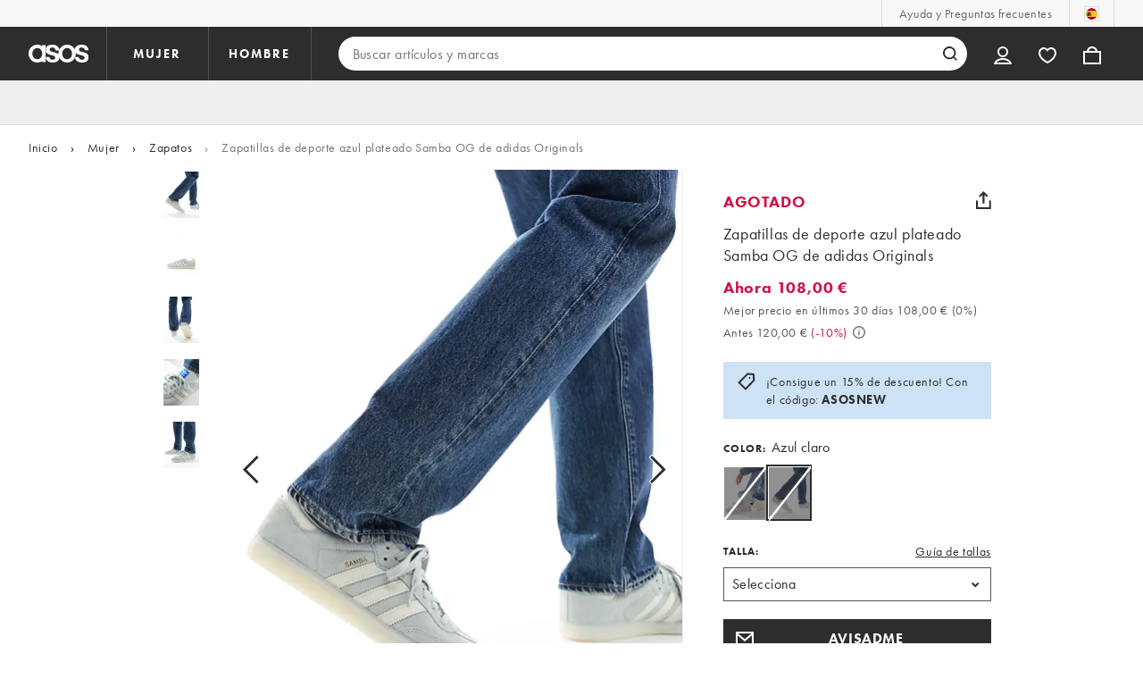

--- FILE ---
content_type: text/html; charset=utf-8
request_url: https://www.asos.com/es/adidas-originals/zapatillas-de-deporte-azul-plateado-samba-og-de-adidas-originals/prd/205760083
body_size: 42506
content:

    <!DOCTYPE html>
    <!--13.0.0-201-e717c3d9-->
    <html lang="es-ES" data-platform="desktop" data-store-code="ES" data-country-code="ES" data-gender="Unisex" data-sct-version="13.0.0-201-e717c3d9">
      <head><script type="text/javascript" src="https://www.asos.com/resources/5b5ef8332a639d164f2aa65b26db4eae77f2b18a7607e"  ></script><script>!function(i,n){let o=window[i]=window[i]||{};o=o[n]=o[n]||{},o._cookieData={initialLength:document.cookie.length,initialCount:document.cookie.split(";").length}}("asos","siteChrome");
//# sourceMappingURL=https://assets.asosservices.com/sitechromepublisher/cookieScript.8ac7551e.inlined.js.map</script><meta charSet="utf-8"/><title>Zapatillas de deporte azul plateado Samba OG de adidas Originals | ASOS</title><meta name="description" content="Consigue ya Zapatillas de deporte azul plateado Samba OG de adidas Originals en ASOS. Descubre los must have de esta temporada y disfruta de múltiples formas de envío y devolución."/><meta name="p:domain_verify" content="7d543da16a86f7ad75c452097bfa9e47"/><meta name="msvalidate.01" content="0BC251BA275FCFB5D0505FEBC89F03B6"/><meta property="fb:app_id" content="123073601043263"/><meta name="viewport" content="width=device-width, initial-scale=1"/><meta name="Slurp" content="NOODP"/><meta name="Slurp" content="NOYDIR"/><link rel="apple-touch-icon" sizes="180x180" href="/apple-touch-icon.png"/><link rel="icon" type="image/png" sizes="32x32" href="/favicon-32x32.png"/><link rel="icon" type="image/png" sizes="16x16" href="/favicon-16x16.png"/><link rel="manifest" href="/manifest.json"/><link rel="mask-icon" href="/safari-pinned-tab.svg" color="#2d2d2d"/><link href="https://assets.asosservices.com" rel="preconnect"/><link href="https://ci.asosservices.com" rel="preconnect"/><link href="https://images.asos-media.com" rel="preconnect"/><link href="https://my.asos.com" rel="preconnect"/><link href="https://cdn.optimizely.com" rel="preconnect"/><meta name="theme-color" content="#2d2d2d"/>
    <link rel="alternate" hreflang="en-GB" href="https://www.asos.com/adidas-originals/adidas-originals-samba-og-trainers-in-silver-blue/prd/205760083" />
    <link rel="alternate" hreflang="en-US" href="https://www.asos.com/us/adidas-originals/adidas-originals-samba-og-sneakers-in-silver-blue/prd/205760083" />
    <link rel="alternate" hreflang="fr-FR" href="https://www.asos.com/fr/adidas-originals/adidas-originals-samba-og-baskets-bleu-argente/prd/205760083" />
    <link rel="alternate" hreflang="de-DE" href="https://www.asos.com/de/adidas-originals/adidas-originals-samba-og-sneaker-in-silberblau/prd/205760083" />
    <link rel="alternate" hreflang="it-IT" href="https://www.asos.com/it/adidas-originals/adidas-originals-samba-og-sneakers-argento-blu/prd/205760083" />
    <link rel="alternate" hreflang="es-ES" href="https://www.asos.com/es/adidas-originals/zapatillas-de-deporte-azul-plateado-samba-og-de-adidas-originals/prd/205760083" />
    <link rel="alternate" hreflang="sv-SE" href="https://www.asos.com/se/adidas-originals/adidas-originals-samba-og-silverbla-sneakers/prd/205760083" />
    <link rel="alternate" hreflang="nl-NL" href="https://www.asos.com/nl/adidas-originals/adidas-originals-samba-og-sneakers-in-zilverblauw/prd/205760083" />
    <link rel="alternate" hreflang="da-DK" href="https://www.asos.com/dk/adidas-originals/adidas-originals-samba-og-slvbla-sneakers/prd/205760083" />
    <link rel="alternate" hreflang="pl-PL" href="https://www.asos.com/pl/adidas-originals/adidas-originals-samba-og-srebrno-niebieskie-buty-sportowe/prd/205760083" />
    <link rel="alternate" hreflang="x-default" href="https://www.asos.com/adidas-originals/adidas-originals-samba-og-trainers-in-silver-blue/prd/205760083" />
<link rel="canonical" href="https://www.asos.com/es/adidas-originals/zapatillas-de-deporte-azul-plateado-samba-og-de-adidas-originals/prd/205760083"/><link rel="preload" as="script" href="https://www.asos.com/resources/5b5ef8332a639d164f2aa65b26db4eae77f2b18a7607e"/><link rel="preload" href="https://assets.asosservices.com/asos-ui/manifest/windowManifest.js" as="script"/><script>!function(n,e){const a=window.NREUM=window.NREUM||{};Object.assign(a,{init:{privacy:{cookies_enabled:!0}},loader_config:{accountID:e,trustKey:e,agentID:"21551836",licenseKey:n,applicationID:"21551836"},info:{beacon:"bam.nr-data.net",errorBeacon:"bam.nr-data.net",licenseKey:n,applicationID:"21551836",sa:1}})}("3edea625b0","711799");
//# sourceMappingURL=https://assets.asosservices.com/sitechromepublisher/newRelicSettingsScript.7ad45646.inlined.js.map</script><script src="https://assets.asosservices.com/sitechromepublisher/client.newRelicProSpa.f4595ede64112d2226ba62e3e1be4356.js"></script><link rel="preload" href="https://assets.asosservices.com/fonts/futura-pt/book.1bb391ee.woff2" as="font" type="font/woff2" crossorigin="anonymous"/><link rel="preload" href="https://assets.asosservices.com/fonts/futura-pt/bold.11074381.woff2" as="font" type="font/woff2" crossorigin="anonymous"/><style>:root{--11lcxa5:#2d2d2d;--18bniqv:45,45,45;--1fot7dv:#000;--3pchel:#fff;--1cripqf:255,255,255;--4439lq:#525050;--f1xms7:#666;--10c6hzt:#767676;--h1m6hk:#929292;--na3s62:#ddd;--1wwppwc:#eee;--sm859b:#f8f8f8;--6gu3az:#f9f9f9;--1e93okh:#018849;--14cp6y8:#006637;--5eoeaa:#cceede;--a5az0j:#ff9c32;--fc982a:#b6752f;--1njx4kw:#ffebcc;--1cf22is:#0770cf;--lzto1h:#1862a5;--xes0jb:#cde2f5;--1xvrmqx:#d01345;--1j5f6ai:#fae7ec;--1mii22u:#ff3b30;--1ffq8ns:#6f5cff;--stskl1:#9797ff;--1lx7ll5:#4f41c5;--1asa9bf:#bfc9ff;--oyq41c:#f1efff;--19qikbp:#ff8753;--1gu65g4:#f75a27;--rrfoye:#ffd2bf;--cod972:#79e69e;--173zcrj:#5cd881;--19t30l9:#d7ffdb;--45kpnl:#212121;--198t7lw:#1f1e1e;--19n3pjb:#282828}
/*# sourceMappingURL=https://assets.asosservices.com/sitechromepublisher/palette.20d300df98.css.map */</style><style>/*! license: https://assets.asosservices.com/fonts/futura-pt/LICENSE.txt */@font-face{font-display:swap;font-family:futura-pt;font-style:normal;font-weight:400;src:url(https://assets.asosservices.com/fonts/futura-pt/book.1bb391ee.woff2) format("woff2")}</style><style>.leavesden1{font-size:18px;letter-spacing:.6px;line-height:24px}.leavesden1,.leavesden2{font-style:normal;font-weight:400}.leavesden2{font-size:16px;letter-spacing:.4px;line-height:22px}.leavesden3{font-size:14px;letter-spacing:.6px;line-height:20px}.leavesden3,.leavesden4{font-style:normal;font-weight:400}.leavesden4{font-size:12px;letter-spacing:.8px;line-height:16px}</style><style>/*! license: https://assets.asosservices.com/fonts/futura-pt/LICENSE.txt */@font-face{font-display:swap;font-family:futura-pt;font-style:normal;font-weight:700;src:url(https://assets.asosservices.com/fonts/futura-pt/bold.11074381.woff2) format("woff2")}</style><style>.barnsley1{font-size:60px;font-style:normal;font-weight:700;letter-spacing:1.5px;line-height:72px}.barnsley2{font-size:48px;line-height:56px}.barnsley2,.barnsley3{font-style:normal;font-weight:700;letter-spacing:1.2px}.barnsley3{font-size:36px;line-height:44px}.barnsley4{font-size:28px;line-height:36px}.barnsley4,.barnsley5{font-style:normal;font-weight:700;letter-spacing:1.2px}.barnsley5{font-size:24px;line-height:30px}.london1{font-size:18px;font-style:normal;font-weight:700;letter-spacing:.8px;line-height:24px}.london2{line-height:22px}.london2,.london2-button{font-size:16px;font-style:normal;font-weight:700;letter-spacing:.6px}.london2-button{line-height:18px}.london3{line-height:20px}.london3,.london3-button{font-size:14px;font-style:normal;font-weight:700;letter-spacing:.8px}.london3-button{line-height:16px}.london4{font-size:12px;letter-spacing:1px;line-height:16px}.london4,.london5{font-style:normal;font-weight:700}.london5{font-size:10px;letter-spacing:1.2px;line-height:14px}</style><style>/*! license: https://assets.asosservices.com/fonts/futura-pt/LICENSE.txt */@font-face{font-display:swap;font-family:futura-pt;font-style:normal;font-weight:500;src:url(https://assets.asosservices.com/fonts/futura-pt/demi.18851e1e.woff2) format("woff2")}</style><style>.asosWorld1{font-size:60px;letter-spacing:-1.8px;line-height:48px}.asosWorld1,.asosWorld2{font-style:normal;font-weight:500}.asosWorld2{font-size:48px;letter-spacing:-1.44px;line-height:38px}.asosWorld3{font-size:36px;font-style:normal;font-weight:500;letter-spacing:-1.08px;line-height:28px;text-transform:uppercase}</style><style>body{font-family:futura-pt,Tahoma,Geneva,Verdana,Arial,sans-serif}</style><link href="https://assets.asosservices.com/sitechromepublisher/vendors.2bd15dd0514c602d0c5b.css" rel="stylesheet"/><link href="https://assets.asosservices.com/sitechromepublisher/client.sitechrome.styles.855e6a42bd2bf7e2485b.css" rel="stylesheet"/><link href="/assets/productpg/Asos.Product.Page.Web.e6d91925.css" rel="stylesheet" /><link href="/assets/productpg/deferred.1c7af70fb8ed61cd81ab.css" rel="stylesheet" /><link href="/assets/productpg/page-singleProduct.8ca33231cf37b45f368b.css" rel="stylesheet" />
<link
  rel="preload"
  as="image"
  fetchpriority="high"
  href="https://images.asos-media.com/products/zapatillas-de-deporte-azul-plateado-samba-og-de-adidas-originals/205760083-1-lightblue?$n_640w$&wid=513&fit=constrain"
  imagesrcset="https://images.asos-media.com/products/zapatillas-de-deporte-azul-plateado-samba-og-de-adidas-originals/205760083-1-lightblue?$n_320w$&wid=317&fit=constrain 317w,https://images.asos-media.com/products/zapatillas-de-deporte-azul-plateado-samba-og-de-adidas-originals/205760083-1-lightblue?$n_480w$&wid=476&fit=constrain 476w,https://images.asos-media.com/products/zapatillas-de-deporte-azul-plateado-samba-og-de-adidas-originals/205760083-1-lightblue?$n_640w$&wid=513&fit=constrain 513w,https://images.asos-media.com/products/zapatillas-de-deporte-azul-plateado-samba-og-de-adidas-originals/205760083-1-lightblue?$n_750w$&wid=750&fit=constrain 750w,https://images.asos-media.com/products/zapatillas-de-deporte-azul-plateado-samba-og-de-adidas-originals/205760083-1-lightblue?$n_960w$&wid=952&fit=constrain 952w,https://images.asos-media.com/products/zapatillas-de-deporte-azul-plateado-samba-og-de-adidas-originals/205760083-1-lightblue?$n_1280w$&wid=1125&fit=constrain 1125w,https://images.asos-media.com/products/zapatillas-de-deporte-azul-plateado-samba-og-de-adidas-originals/205760083-1-lightblue?$n_1920w$&wid=1926&fit=constrain 1926w"
  imagesizes="(max-width: 720px) 100vw, (min-width: 720px) 513px"
/>

<script type="text/javascript">
  if (!window.asos) {
  window.asos = {};
}
if (!window.asos.performance) {
  window.asos.performance = {};
}
// Provide a sham (dummy functions) if the browser does not support the User Timing API
if (
  performance === undefined ||
  performance.mark === undefined ||
  performance.measure === undefined
) {
  window.asos.performance.mark = function() {};
  window.asos.performance.measure = function() {};
  window.asos.performance.markAndMeasure = function() {};
} else {
  window.asos.performance.executedEvents = [];
  window.asos.performance.mark = function(name) {
    performance.mark(name);
  };
  window.asos.performance.measure = function(name, startMark, endMark) {
    if (window.asos.performance.executedEvents.indexOf(name) !== -1) {
      return;
    }
    if (startMark === undefined) {
      startMark = "fetchStart";
    }
    performance.measure(name, startMark, endMark);
    window.asos.performance.executedEvents.push(name);
  };
  window.asos.performance.markAndMeasure = function(name, startMark) {
    window.asos.performance.mark(name);
    window.asos.performance.measure(name, startMark, name);
  };
}

  window.asos.pdp = window.asos.pdp || {};
  window.asos.pdp.config = window.asos.pdp.config || {};
  window.asos.pdp.config.stockPriceApiUrl = '/api/product/catalogue/v4/stockprice?productIds=205760083&store=ES&currency=EUR&keyStoreDataversion=qx71qrg-45&country=ES';
  window.asos.pdp.config.stockPriceUrl = '/api/product/catalogue/v4/stockprice?productIds=';
  window.asos.pdp.config.stockPriceApiTimeout = 5000;
  
  /*~stockPrice~*/window.asos.pdp.config.stockPriceResponse = '[{"productId":205760083,"productPrice":{"current":{"value":108,"text":"108,00 €","versionId":"CLRP0000020007000000381462135","conversionId":"0"},"previous":{"value":120,"text":"120,00 €","versionId":"CLRP0000020007000000381462135","conversionId":"0"},"rrp":{"value":null,"text":null,"versionId":"CLRP0000020007000000381462135","conversionId":"0"},"xrp":{"value":78.12,"text":"78,12 £","versionId":"CLRP0000020007000000381462135","conversionId":"5720"},"currency":"EUR","isMarkedDown":true,"isOutletPrice":false,"startDateTime":"2024-11-13T01:00:59Z","previousEndDate":"2024-09-29T23:00:00Z","lowestPriceInLast30DaysValue":108,"lowestPriceInLast30DaysText":"108,00 €","lowestPriceInLast30DaysEndDate":"9999-12-31T23:59:59.9999999Z","lowestPriceInLast30DaysPercentage":0,"discountPercentage":10,"context":null,"additionalContexts":[]},"hasMultipleColoursInStock":false,"hasMultiplePricesInStock":false,"isInStock":false,"variants":[{"id":205760085,"isInStock":false,"isLowInStock":false,"isRestockingSoon":false,"stockLastUpdatedDate":"2024-07-20T14:16:39.388Z","warehouse":null,"source":null,"seller":null,"price":{"current":{"value":108,"text":"108,00 €","versionId":"CLRP0000020007000000381462135","conversionId":"0"},"previous":{"value":120,"text":"120,00 €","versionId":"CLRP0000020007000000381462135","conversionId":"0"},"rrp":{"value":null,"text":null,"versionId":"CLRP0000020007000000381462135","conversionId":"0"},"xrp":{"value":78.12,"text":"78,12 £","versionId":"CLRP0000020007000000381462135","conversionId":"5720"},"currency":"EUR","isMarkedDown":true,"isOutletPrice":false,"startDateTime":"2024-11-13T01:00:59Z","previousEndDate":"2024-09-29T23:00:00Z","lowestPriceInLast30DaysValue":108,"lowestPriceInLast30DaysText":"108,00 €","lowestPriceInLast30DaysEndDate":"9999-12-31T23:59:59.9999999Z","lowestPriceInLast30DaysPercentage":0,"discountPercentage":10,"context":null,"additionalContexts":[]}},{"id":205760086,"isInStock":false,"isLowInStock":false,"isRestockingSoon":false,"stockLastUpdatedDate":"2024-11-28T13:18:22.033Z","warehouse":null,"source":null,"seller":null,"price":{"current":{"value":108,"text":"108,00 €","versionId":"CLRP0000020007000000381462135","conversionId":"0"},"previous":{"value":120,"text":"120,00 €","versionId":"CLRP0000020007000000381462135","conversionId":"0"},"rrp":{"value":null,"text":null,"versionId":"CLRP0000020007000000381462135","conversionId":"0"},"xrp":{"value":78.12,"text":"78,12 £","versionId":"CLRP0000020007000000381462135","conversionId":"5720"},"currency":"EUR","isMarkedDown":true,"isOutletPrice":false,"startDateTime":"2024-11-13T01:00:59Z","previousEndDate":"2024-09-29T23:00:00Z","lowestPriceInLast30DaysValue":108,"lowestPriceInLast30DaysText":"108,00 €","lowestPriceInLast30DaysEndDate":"9999-12-31T23:59:59.9999999Z","lowestPriceInLast30DaysPercentage":0,"discountPercentage":10,"context":null,"additionalContexts":[]}},{"id":205760087,"isInStock":false,"isLowInStock":false,"isRestockingSoon":false,"stockLastUpdatedDate":"2024-06-27T15:55:19.3Z","warehouse":null,"source":null,"seller":null,"price":{"current":{"value":108,"text":"108,00 €","versionId":"CLRP0000020007000000381462135","conversionId":"0"},"previous":{"value":120,"text":"120,00 €","versionId":"CLRP0000020007000000381462135","conversionId":"0"},"rrp":{"value":null,"text":null,"versionId":"CLRP0000020007000000381462135","conversionId":"0"},"xrp":{"value":78.12,"text":"78,12 £","versionId":"CLRP0000020007000000381462135","conversionId":"5720"},"currency":"EUR","isMarkedDown":true,"isOutletPrice":false,"startDateTime":"2024-11-13T01:00:59Z","previousEndDate":"2024-09-29T23:00:00Z","lowestPriceInLast30DaysValue":108,"lowestPriceInLast30DaysText":"108,00 €","lowestPriceInLast30DaysEndDate":"9999-12-31T23:59:59.9999999Z","lowestPriceInLast30DaysPercentage":0,"discountPercentage":10,"context":null,"additionalContexts":[]}},{"id":205760088,"isInStock":false,"isLowInStock":false,"isRestockingSoon":false,"stockLastUpdatedDate":"2024-07-24T20:10:21.381Z","warehouse":null,"source":null,"seller":null,"price":{"current":{"value":108,"text":"108,00 €","versionId":"CLRP0000020007000000381462135","conversionId":"0"},"previous":{"value":120,"text":"120,00 €","versionId":"CLRP0000020007000000381462135","conversionId":"0"},"rrp":{"value":null,"text":null,"versionId":"CLRP0000020007000000381462135","conversionId":"0"},"xrp":{"value":78.12,"text":"78,12 £","versionId":"CLRP0000020007000000381462135","conversionId":"5720"},"currency":"EUR","isMarkedDown":true,"isOutletPrice":false,"startDateTime":"2024-11-13T01:00:59Z","previousEndDate":"2024-09-29T23:00:00Z","lowestPriceInLast30DaysValue":108,"lowestPriceInLast30DaysText":"108,00 €","lowestPriceInLast30DaysEndDate":"9999-12-31T23:59:59.9999999Z","lowestPriceInLast30DaysPercentage":0,"discountPercentage":10,"context":null,"additionalContexts":[]}},{"id":205760089,"isInStock":false,"isLowInStock":false,"isRestockingSoon":false,"stockLastUpdatedDate":"2024-06-05T14:10:48.705Z","warehouse":null,"source":null,"seller":null,"price":{"current":{"value":108,"text":"108,00 €","versionId":"CLRP0000020007000000381462135","conversionId":"0"},"previous":{"value":120,"text":"120,00 €","versionId":"CLRP0000020007000000381462135","conversionId":"0"},"rrp":{"value":null,"text":null,"versionId":"CLRP0000020007000000381462135","conversionId":"0"},"xrp":{"value":78.12,"text":"78,12 £","versionId":"CLRP0000020007000000381462135","conversionId":"5720"},"currency":"EUR","isMarkedDown":true,"isOutletPrice":false,"startDateTime":"2024-11-13T01:00:59Z","previousEndDate":"2024-09-29T23:00:00Z","lowestPriceInLast30DaysValue":108,"lowestPriceInLast30DaysText":"108,00 €","lowestPriceInLast30DaysEndDate":"9999-12-31T23:59:59.9999999Z","lowestPriceInLast30DaysPercentage":0,"discountPercentage":10,"context":null,"additionalContexts":[]}},{"id":205760090,"isInStock":false,"isLowInStock":false,"isRestockingSoon":false,"stockLastUpdatedDate":"2024-09-01T18:43:49Z","warehouse":null,"source":null,"seller":null,"price":{"current":{"value":108,"text":"108,00 €","versionId":"CLRP0000020007000000381462135","conversionId":"0"},"previous":{"value":120,"text":"120,00 €","versionId":"CLRP0000020007000000381462135","conversionId":"0"},"rrp":{"value":null,"text":null,"versionId":"CLRP0000020007000000381462135","conversionId":"0"},"xrp":{"value":78.12,"text":"78,12 £","versionId":"CLRP0000020007000000381462135","conversionId":"5720"},"currency":"EUR","isMarkedDown":true,"isOutletPrice":false,"startDateTime":"2024-11-13T01:00:59Z","previousEndDate":"2024-09-29T23:00:00Z","lowestPriceInLast30DaysValue":108,"lowestPriceInLast30DaysText":"108,00 €","lowestPriceInLast30DaysEndDate":"9999-12-31T23:59:59.9999999Z","lowestPriceInLast30DaysPercentage":0,"discountPercentage":10,"context":null,"additionalContexts":[]}},{"id":205760091,"isInStock":false,"isLowInStock":false,"isRestockingSoon":false,"stockLastUpdatedDate":"2024-06-14T10:52:06.312Z","warehouse":null,"source":null,"seller":null,"price":{"current":{"value":108,"text":"108,00 €","versionId":"CLRP0000020007000000381462135","conversionId":"0"},"previous":{"value":120,"text":"120,00 €","versionId":"CLRP0000020007000000381462135","conversionId":"0"},"rrp":{"value":null,"text":null,"versionId":"CLRP0000020007000000381462135","conversionId":"0"},"xrp":{"value":78.12,"text":"78,12 £","versionId":"CLRP0000020007000000381462135","conversionId":"5720"},"currency":"EUR","isMarkedDown":true,"isOutletPrice":false,"startDateTime":"2024-11-13T01:00:59Z","previousEndDate":"2024-09-29T23:00:00Z","lowestPriceInLast30DaysValue":108,"lowestPriceInLast30DaysText":"108,00 €","lowestPriceInLast30DaysEndDate":"9999-12-31T23:59:59.9999999Z","lowestPriceInLast30DaysPercentage":0,"discountPercentage":10,"context":null,"additionalContexts":[]}},{"id":205760092,"isInStock":false,"isLowInStock":false,"isRestockingSoon":false,"stockLastUpdatedDate":"2024-06-07T03:32:18.413Z","warehouse":null,"source":null,"seller":null,"price":{"current":{"value":108,"text":"108,00 €","versionId":"CLRP0000020007000000381462135","conversionId":"0"},"previous":{"value":120,"text":"120,00 €","versionId":"CLRP0000020007000000381462135","conversionId":"0"},"rrp":{"value":null,"text":null,"versionId":"CLRP0000020007000000381462135","conversionId":"0"},"xrp":{"value":78.12,"text":"78,12 £","versionId":"CLRP0000020007000000381462135","conversionId":"5720"},"currency":"EUR","isMarkedDown":true,"isOutletPrice":false,"startDateTime":"2024-11-13T01:00:59Z","previousEndDate":"2024-09-29T23:00:00Z","lowestPriceInLast30DaysValue":108,"lowestPriceInLast30DaysText":"108,00 €","lowestPriceInLast30DaysEndDate":"9999-12-31T23:59:59.9999999Z","lowestPriceInLast30DaysPercentage":0,"discountPercentage":10,"context":null,"additionalContexts":[]}},{"id":205760093,"isInStock":false,"isLowInStock":false,"isRestockingSoon":false,"stockLastUpdatedDate":"2024-08-12T17:11:14.843Z","warehouse":null,"source":null,"seller":null,"price":{"current":{"value":108,"text":"108,00 €","versionId":"CLRP0000020007000000381462135","conversionId":"0"},"previous":{"value":120,"text":"120,00 €","versionId":"CLRP0000020007000000381462135","conversionId":"0"},"rrp":{"value":null,"text":null,"versionId":"CLRP0000020007000000381462135","conversionId":"0"},"xrp":{"value":78.12,"text":"78,12 £","versionId":"CLRP0000020007000000381462135","conversionId":"5720"},"currency":"EUR","isMarkedDown":true,"isOutletPrice":false,"startDateTime":"2024-11-13T01:00:59Z","previousEndDate":"2024-09-29T23:00:00Z","lowestPriceInLast30DaysValue":108,"lowestPriceInLast30DaysText":"108,00 €","lowestPriceInLast30DaysEndDate":"9999-12-31T23:59:59.9999999Z","lowestPriceInLast30DaysPercentage":0,"discountPercentage":10,"context":null,"additionalContexts":[]}},{"id":205760094,"isInStock":false,"isLowInStock":false,"isRestockingSoon":false,"stockLastUpdatedDate":"2025-02-15T20:29:55.579Z","warehouse":null,"source":null,"seller":null,"price":{"current":{"value":108,"text":"108,00 €","versionId":"CLRP0000020007000000381462135","conversionId":"0"},"previous":{"value":120,"text":"120,00 €","versionId":"CLRP0000020007000000381462135","conversionId":"0"},"rrp":{"value":null,"text":null,"versionId":"CLRP0000020007000000381462135","conversionId":"0"},"xrp":{"value":78.12,"text":"78,12 £","versionId":"CLRP0000020007000000381462135","conversionId":"5720"},"currency":"EUR","isMarkedDown":true,"isOutletPrice":false,"startDateTime":"2024-11-13T01:00:59Z","previousEndDate":"2024-09-29T23:00:00Z","lowestPriceInLast30DaysValue":108,"lowestPriceInLast30DaysText":"108,00 €","lowestPriceInLast30DaysEndDate":"9999-12-31T23:59:59.9999999Z","lowestPriceInLast30DaysPercentage":0,"discountPercentage":10,"context":null,"additionalContexts":[]}},{"id":205760095,"isInStock":false,"isLowInStock":false,"isRestockingSoon":false,"stockLastUpdatedDate":"2024-10-23T16:26:02.693Z","warehouse":null,"source":null,"seller":null,"price":{"current":{"value":108,"text":"108,00 €","versionId":"CLRP0000020007000000381462135","conversionId":"0"},"previous":{"value":120,"text":"120,00 €","versionId":"CLRP0000020007000000381462135","conversionId":"0"},"rrp":{"value":null,"text":null,"versionId":"CLRP0000020007000000381462135","conversionId":"0"},"xrp":{"value":78.12,"text":"78,12 £","versionId":"CLRP0000020007000000381462135","conversionId":"5720"},"currency":"EUR","isMarkedDown":true,"isOutletPrice":false,"startDateTime":"2024-11-13T01:00:59Z","previousEndDate":"2024-09-29T23:00:00Z","lowestPriceInLast30DaysValue":108,"lowestPriceInLast30DaysText":"108,00 €","lowestPriceInLast30DaysEndDate":"9999-12-31T23:59:59.9999999Z","lowestPriceInLast30DaysPercentage":0,"discountPercentage":10,"context":null,"additionalContexts":[]}},{"id":205760096,"isInStock":false,"isLowInStock":false,"isRestockingSoon":false,"stockLastUpdatedDate":"2025-04-24T21:44:52.789Z","warehouse":null,"source":null,"seller":null,"price":{"current":{"value":108,"text":"108,00 €","versionId":"CLRP0000020007000000381462135","conversionId":"0"},"previous":{"value":120,"text":"120,00 €","versionId":"CLRP0000020007000000381462135","conversionId":"0"},"rrp":{"value":null,"text":null,"versionId":"CLRP0000020007000000381462135","conversionId":"0"},"xrp":{"value":78.12,"text":"78,12 £","versionId":"CLRP0000020007000000381462135","conversionId":"5720"},"currency":"EUR","isMarkedDown":true,"isOutletPrice":false,"startDateTime":"2024-11-13T01:00:59Z","previousEndDate":"2024-09-29T23:00:00Z","lowestPriceInLast30DaysValue":108,"lowestPriceInLast30DaysText":"108,00 €","lowestPriceInLast30DaysEndDate":"9999-12-31T23:59:59.9999999Z","lowestPriceInLast30DaysPercentage":0,"discountPercentage":10,"context":null,"additionalContexts":[]}},{"id":206613022,"isInStock":false,"isLowInStock":false,"isRestockingSoon":false,"stockLastUpdatedDate":"2024-04-19T21:48:43.461Z","warehouse":"V502","source":{"id":"ADI","description":"adidas"},"seller":{"id":"ADI","description":"adidas"},"price":{"current":{"value":120,"text":"120,00 €","versionId":"DTC0000000ADIES01357254291711071070","conversionId":null},"previous":{"value":0,"text":"0,00 €","versionId":"DTC0000000ADIES01357254291711071070","conversionId":null},"rrp":{"value":null,"text":null,"versionId":"DTC0000000ADIES01357254291711071070","conversionId":null},"xrp":{"value":86.8,"text":"86,80 £","versionId":"DTC0000000ADIES01357254291711071070","conversionId":"5720"},"currency":"EUR","isMarkedDown":false,"isOutletPrice":false,"startDateTime":"2024-03-22T01:31:00Z","previousEndDate":null,"lowestPriceInLast30DaysValue":null,"lowestPriceInLast30DaysText":null,"lowestPriceInLast30DaysEndDate":null,"lowestPriceInLast30DaysPercentage":null,"discountPercentage":0,"context":null,"additionalContexts":[]}},{"id":206613024,"isInStock":false,"isLowInStock":false,"isRestockingSoon":false,"stockLastUpdatedDate":"2024-05-15T05:46:27.802Z","warehouse":"V502","source":{"id":"ADI","description":"adidas"},"seller":{"id":"ADI","description":"adidas"},"price":{"current":{"value":120,"text":"120,00 €","versionId":"DTC0000000ADIES01357254231711071082","conversionId":null},"previous":{"value":0,"text":"0,00 €","versionId":"DTC0000000ADIES01357254231711071082","conversionId":null},"rrp":{"value":null,"text":null,"versionId":"DTC0000000ADIES01357254231711071082","conversionId":null},"xrp":{"value":86.8,"text":"86,80 £","versionId":"DTC0000000ADIES01357254231711071082","conversionId":"5720"},"currency":"EUR","isMarkedDown":false,"isOutletPrice":false,"startDateTime":"2024-03-22T01:31:14Z","previousEndDate":null,"lowestPriceInLast30DaysValue":null,"lowestPriceInLast30DaysText":null,"lowestPriceInLast30DaysEndDate":null,"lowestPriceInLast30DaysPercentage":null,"discountPercentage":0,"context":null,"additionalContexts":[]}},{"id":206613025,"isInStock":false,"isLowInStock":false,"isRestockingSoon":false,"stockLastUpdatedDate":"2024-05-15T06:12:51.619Z","warehouse":"V502","source":{"id":"ADI","description":"adidas"},"seller":{"id":"ADI","description":"adidas"},"price":{"current":{"value":120,"text":"120,00 €","versionId":"DTC0000000ADIES01357254251711071070","conversionId":null},"previous":{"value":0,"text":"0,00 €","versionId":"DTC0000000ADIES01357254251711071070","conversionId":null},"rrp":{"value":null,"text":null,"versionId":"DTC0000000ADIES01357254251711071070","conversionId":null},"xrp":{"value":86.8,"text":"86,80 £","versionId":"DTC0000000ADIES01357254251711071070","conversionId":"5720"},"currency":"EUR","isMarkedDown":false,"isOutletPrice":false,"startDateTime":"2024-03-22T01:31:00Z","previousEndDate":null,"lowestPriceInLast30DaysValue":null,"lowestPriceInLast30DaysText":null,"lowestPriceInLast30DaysEndDate":null,"lowestPriceInLast30DaysPercentage":null,"discountPercentage":0,"context":null,"additionalContexts":[]}},{"id":206613026,"isInStock":false,"isLowInStock":false,"isRestockingSoon":false,"stockLastUpdatedDate":"2024-05-15T07:12:34.974Z","warehouse":"V502","source":{"id":"ADI","description":"adidas"},"seller":{"id":"ADI","description":"adidas"},"price":{"current":{"value":120,"text":"120,00 €","versionId":"DTC0000000ADIES01357254271711071070","conversionId":null},"previous":{"value":0,"text":"0,00 €","versionId":"DTC0000000ADIES01357254271711071070","conversionId":null},"rrp":{"value":null,"text":null,"versionId":"DTC0000000ADIES01357254271711071070","conversionId":null},"xrp":{"value":86.8,"text":"86,80 £","versionId":"DTC0000000ADIES01357254271711071070","conversionId":"5720"},"currency":"EUR","isMarkedDown":false,"isOutletPrice":false,"startDateTime":"2024-03-22T01:31:00Z","previousEndDate":null,"lowestPriceInLast30DaysValue":null,"lowestPriceInLast30DaysText":null,"lowestPriceInLast30DaysEndDate":null,"lowestPriceInLast30DaysPercentage":null,"discountPercentage":0,"context":null,"additionalContexts":[]}},{"id":206613027,"isInStock":false,"isLowInStock":false,"isRestockingSoon":false,"stockLastUpdatedDate":"2024-05-15T05:46:06.439Z","warehouse":"V502","source":{"id":"ADI","description":"adidas"},"seller":{"id":"ADI","description":"adidas"},"price":{"current":{"value":120,"text":"120,00 €","versionId":"DTC0000000ADIES01357254261711071070","conversionId":null},"previous":{"value":0,"text":"0,00 €","versionId":"DTC0000000ADIES01357254261711071070","conversionId":null},"rrp":{"value":null,"text":null,"versionId":"DTC0000000ADIES01357254261711071070","conversionId":null},"xrp":{"value":86.8,"text":"86,80 £","versionId":"DTC0000000ADIES01357254261711071070","conversionId":"5720"},"currency":"EUR","isMarkedDown":false,"isOutletPrice":false,"startDateTime":"2024-03-22T01:31:00Z","previousEndDate":null,"lowestPriceInLast30DaysValue":null,"lowestPriceInLast30DaysText":null,"lowestPriceInLast30DaysEndDate":null,"lowestPriceInLast30DaysPercentage":null,"discountPercentage":0,"context":null,"additionalContexts":[]}},{"id":206613028,"isInStock":false,"isLowInStock":false,"isRestockingSoon":false,"stockLastUpdatedDate":"2024-05-15T02:12:12.676Z","warehouse":"V502","source":{"id":"ADI","description":"adidas"},"seller":{"id":"ADI","description":"adidas"},"price":{"current":{"value":120,"text":"120,00 €","versionId":"DTC0000000ADIES01357254241711071082","conversionId":null},"previous":{"value":0,"text":"0,00 €","versionId":"DTC0000000ADIES01357254241711071082","conversionId":null},"rrp":{"value":null,"text":null,"versionId":"DTC0000000ADIES01357254241711071082","conversionId":null},"xrp":{"value":86.8,"text":"86,80 £","versionId":"DTC0000000ADIES01357254241711071082","conversionId":"5720"},"currency":"EUR","isMarkedDown":false,"isOutletPrice":false,"startDateTime":"2024-03-22T01:31:10Z","previousEndDate":null,"lowestPriceInLast30DaysValue":null,"lowestPriceInLast30DaysText":null,"lowestPriceInLast30DaysEndDate":null,"lowestPriceInLast30DaysPercentage":null,"discountPercentage":0,"context":null,"additionalContexts":[]}},{"id":206613029,"isInStock":false,"isLowInStock":false,"isRestockingSoon":false,"stockLastUpdatedDate":"2024-05-15T06:12:45.456Z","warehouse":"V502","source":{"id":"ADI","description":"adidas"},"seller":{"id":"ADI","description":"adidas"},"price":{"current":{"value":120,"text":"120,00 €","versionId":"DTC0000000ADIES01357254221711071082","conversionId":null},"previous":{"value":0,"text":"0,00 €","versionId":"DTC0000000ADIES01357254221711071082","conversionId":null},"rrp":{"value":null,"text":null,"versionId":"DTC0000000ADIES01357254221711071082","conversionId":null},"xrp":{"value":86.8,"text":"86,80 £","versionId":"DTC0000000ADIES01357254221711071082","conversionId":"5720"},"currency":"EUR","isMarkedDown":false,"isOutletPrice":false,"startDateTime":"2024-03-22T01:31:06Z","previousEndDate":null,"lowestPriceInLast30DaysValue":null,"lowestPriceInLast30DaysText":null,"lowestPriceInLast30DaysEndDate":null,"lowestPriceInLast30DaysPercentage":null,"discountPercentage":0,"context":null,"additionalContexts":[]}}],"isRestockingSoon":false,"restockingLeadTime":14}]';window.asos.pdp.config.edgeWorkerVersion = 'pdp-pdp~pdp~0.0.4.4~ce6b720648f2b4a5-#ce6b720';window.asos.pdp.config.stockPriceResponse = '[{"productId":205760083,"productPrice":{"current":{"value":108,"text":"108,00 €","versionId":"CLRP0000020007000000381462135","conversionId":"0"},"previous":{"value":120,"text":"120,00 €","versionId":"CLRP0000020007000000381462135","conversionId":"0"},"rrp":{"value":null,"text":null,"versionId":"CLRP0000020007000000381462135","conversionId":"0"},"xrp":{"value":78.12,"text":"78,12 £","versionId":"CLRP0000020007000000381462135","conversionId":"5720"},"currency":"EUR","isMarkedDown":true,"isOutletPrice":false,"startDateTime":"2024-11-13T01:00:59Z","previousEndDate":"2024-09-29T23:00:00Z","lowestPriceInLast30DaysValue":108,"lowestPriceInLast30DaysText":"108,00 €","lowestPriceInLast30DaysEndDate":"9999-12-31T23:59:59.9999999Z","lowestPriceInLast30DaysPercentage":0,"discountPercentage":10,"context":null,"additionalContexts":[]},"hasMultipleColoursInStock":false,"hasMultiplePricesInStock":false,"isInStock":false,"variants":[{"id":205760085,"isInStock":false,"isLowInStock":false,"isRestockingSoon":false,"stockLastUpdatedDate":"2024-07-20T14:16:39.388Z","warehouse":null,"source":null,"seller":null,"price":{"current":{"value":108,"text":"108,00 €","versionId":"CLRP0000020007000000381462135","conversionId":"0"},"previous":{"value":120,"text":"120,00 €","versionId":"CLRP0000020007000000381462135","conversionId":"0"},"rrp":{"value":null,"text":null,"versionId":"CLRP0000020007000000381462135","conversionId":"0"},"xrp":{"value":78.12,"text":"78,12 £","versionId":"CLRP0000020007000000381462135","conversionId":"5720"},"currency":"EUR","isMarkedDown":true,"isOutletPrice":false,"startDateTime":"2024-11-13T01:00:59Z","previousEndDate":"2024-09-29T23:00:00Z","lowestPriceInLast30DaysValue":108,"lowestPriceInLast30DaysText":"108,00 €","lowestPriceInLast30DaysEndDate":"9999-12-31T23:59:59.9999999Z","lowestPriceInLast30DaysPercentage":0,"discountPercentage":10,"context":null,"additionalContexts":[]}},{"id":205760086,"isInStock":false,"isLowInStock":false,"isRestockingSoon":false,"stockLastUpdatedDate":"2024-11-28T13:18:22.033Z","warehouse":null,"source":null,"seller":null,"price":{"current":{"value":108,"text":"108,00 €","versionId":"CLRP0000020007000000381462135","conversionId":"0"},"previous":{"value":120,"text":"120,00 €","versionId":"CLRP0000020007000000381462135","conversionId":"0"},"rrp":{"value":null,"text":null,"versionId":"CLRP0000020007000000381462135","conversionId":"0"},"xrp":{"value":78.12,"text":"78,12 £","versionId":"CLRP0000020007000000381462135","conversionId":"5720"},"currency":"EUR","isMarkedDown":true,"isOutletPrice":false,"startDateTime":"2024-11-13T01:00:59Z","previousEndDate":"2024-09-29T23:00:00Z","lowestPriceInLast30DaysValue":108,"lowestPriceInLast30DaysText":"108,00 €","lowestPriceInLast30DaysEndDate":"9999-12-31T23:59:59.9999999Z","lowestPriceInLast30DaysPercentage":0,"discountPercentage":10,"context":null,"additionalContexts":[]}},{"id":205760087,"isInStock":false,"isLowInStock":false,"isRestockingSoon":false,"stockLastUpdatedDate":"2024-06-27T15:55:19.3Z","warehouse":null,"source":null,"seller":null,"price":{"current":{"value":108,"text":"108,00 €","versionId":"CLRP0000020007000000381462135","conversionId":"0"},"previous":{"value":120,"text":"120,00 €","versionId":"CLRP0000020007000000381462135","conversionId":"0"},"rrp":{"value":null,"text":null,"versionId":"CLRP0000020007000000381462135","conversionId":"0"},"xrp":{"value":78.12,"text":"78,12 £","versionId":"CLRP0000020007000000381462135","conversionId":"5720"},"currency":"EUR","isMarkedDown":true,"isOutletPrice":false,"startDateTime":"2024-11-13T01:00:59Z","previousEndDate":"2024-09-29T23:00:00Z","lowestPriceInLast30DaysValue":108,"lowestPriceInLast30DaysText":"108,00 €","lowestPriceInLast30DaysEndDate":"9999-12-31T23:59:59.9999999Z","lowestPriceInLast30DaysPercentage":0,"discountPercentage":10,"context":null,"additionalContexts":[]}},{"id":205760088,"isInStock":false,"isLowInStock":false,"isRestockingSoon":false,"stockLastUpdatedDate":"2024-07-24T20:10:21.381Z","warehouse":null,"source":null,"seller":null,"price":{"current":{"value":108,"text":"108,00 €","versionId":"CLRP0000020007000000381462135","conversionId":"0"},"previous":{"value":120,"text":"120,00 €","versionId":"CLRP0000020007000000381462135","conversionId":"0"},"rrp":{"value":null,"text":null,"versionId":"CLRP0000020007000000381462135","conversionId":"0"},"xrp":{"value":78.12,"text":"78,12 £","versionId":"CLRP0000020007000000381462135","conversionId":"5720"},"currency":"EUR","isMarkedDown":true,"isOutletPrice":false,"startDateTime":"2024-11-13T01:00:59Z","previousEndDate":"2024-09-29T23:00:00Z","lowestPriceInLast30DaysValue":108,"lowestPriceInLast30DaysText":"108,00 €","lowestPriceInLast30DaysEndDate":"9999-12-31T23:59:59.9999999Z","lowestPriceInLast30DaysPercentage":0,"discountPercentage":10,"context":null,"additionalContexts":[]}},{"id":205760089,"isInStock":false,"isLowInStock":false,"isRestockingSoon":false,"stockLastUpdatedDate":"2024-06-05T14:10:48.705Z","warehouse":null,"source":null,"seller":null,"price":{"current":{"value":108,"text":"108,00 €","versionId":"CLRP0000020007000000381462135","conversionId":"0"},"previous":{"value":120,"text":"120,00 €","versionId":"CLRP0000020007000000381462135","conversionId":"0"},"rrp":{"value":null,"text":null,"versionId":"CLRP0000020007000000381462135","conversionId":"0"},"xrp":{"value":78.12,"text":"78,12 £","versionId":"CLRP0000020007000000381462135","conversionId":"5720"},"currency":"EUR","isMarkedDown":true,"isOutletPrice":false,"startDateTime":"2024-11-13T01:00:59Z","previousEndDate":"2024-09-29T23:00:00Z","lowestPriceInLast30DaysValue":108,"lowestPriceInLast30DaysText":"108,00 €","lowestPriceInLast30DaysEndDate":"9999-12-31T23:59:59.9999999Z","lowestPriceInLast30DaysPercentage":0,"discountPercentage":10,"context":null,"additionalContexts":[]}},{"id":205760090,"isInStock":false,"isLowInStock":false,"isRestockingSoon":false,"stockLastUpdatedDate":"2024-09-01T18:43:49Z","warehouse":null,"source":null,"seller":null,"price":{"current":{"value":108,"text":"108,00 €","versionId":"CLRP0000020007000000381462135","conversionId":"0"},"previous":{"value":120,"text":"120,00 €","versionId":"CLRP0000020007000000381462135","conversionId":"0"},"rrp":{"value":null,"text":null,"versionId":"CLRP0000020007000000381462135","conversionId":"0"},"xrp":{"value":78.12,"text":"78,12 £","versionId":"CLRP0000020007000000381462135","conversionId":"5720"},"currency":"EUR","isMarkedDown":true,"isOutletPrice":false,"startDateTime":"2024-11-13T01:00:59Z","previousEndDate":"2024-09-29T23:00:00Z","lowestPriceInLast30DaysValue":108,"lowestPriceInLast30DaysText":"108,00 €","lowestPriceInLast30DaysEndDate":"9999-12-31T23:59:59.9999999Z","lowestPriceInLast30DaysPercentage":0,"discountPercentage":10,"context":null,"additionalContexts":[]}},{"id":205760091,"isInStock":false,"isLowInStock":false,"isRestockingSoon":false,"stockLastUpdatedDate":"2024-06-14T10:52:06.312Z","warehouse":null,"source":null,"seller":null,"price":{"current":{"value":108,"text":"108,00 €","versionId":"CLRP0000020007000000381462135","conversionId":"0"},"previous":{"value":120,"text":"120,00 €","versionId":"CLRP0000020007000000381462135","conversionId":"0"},"rrp":{"value":null,"text":null,"versionId":"CLRP0000020007000000381462135","conversionId":"0"},"xrp":{"value":78.12,"text":"78,12 £","versionId":"CLRP0000020007000000381462135","conversionId":"5720"},"currency":"EUR","isMarkedDown":true,"isOutletPrice":false,"startDateTime":"2024-11-13T01:00:59Z","previousEndDate":"2024-09-29T23:00:00Z","lowestPriceInLast30DaysValue":108,"lowestPriceInLast30DaysText":"108,00 €","lowestPriceInLast30DaysEndDate":"9999-12-31T23:59:59.9999999Z","lowestPriceInLast30DaysPercentage":0,"discountPercentage":10,"context":null,"additionalContexts":[]}},{"id":205760092,"isInStock":false,"isLowInStock":false,"isRestockingSoon":false,"stockLastUpdatedDate":"2024-06-07T03:32:18.413Z","warehouse":null,"source":null,"seller":null,"price":{"current":{"value":108,"text":"108,00 €","versionId":"CLRP0000020007000000381462135","conversionId":"0"},"previous":{"value":120,"text":"120,00 €","versionId":"CLRP0000020007000000381462135","conversionId":"0"},"rrp":{"value":null,"text":null,"versionId":"CLRP0000020007000000381462135","conversionId":"0"},"xrp":{"value":78.12,"text":"78,12 £","versionId":"CLRP0000020007000000381462135","conversionId":"5720"},"currency":"EUR","isMarkedDown":true,"isOutletPrice":false,"startDateTime":"2024-11-13T01:00:59Z","previousEndDate":"2024-09-29T23:00:00Z","lowestPriceInLast30DaysValue":108,"lowestPriceInLast30DaysText":"108,00 €","lowestPriceInLast30DaysEndDate":"9999-12-31T23:59:59.9999999Z","lowestPriceInLast30DaysPercentage":0,"discountPercentage":10,"context":null,"additionalContexts":[]}},{"id":205760093,"isInStock":false,"isLowInStock":false,"isRestockingSoon":false,"stockLastUpdatedDate":"2024-08-12T17:11:14.843Z","warehouse":null,"source":null,"seller":null,"price":{"current":{"value":108,"text":"108,00 €","versionId":"CLRP0000020007000000381462135","conversionId":"0"},"previous":{"value":120,"text":"120,00 €","versionId":"CLRP0000020007000000381462135","conversionId":"0"},"rrp":{"value":null,"text":null,"versionId":"CLRP0000020007000000381462135","conversionId":"0"},"xrp":{"value":78.12,"text":"78,12 £","versionId":"CLRP0000020007000000381462135","conversionId":"5720"},"currency":"EUR","isMarkedDown":true,"isOutletPrice":false,"startDateTime":"2024-11-13T01:00:59Z","previousEndDate":"2024-09-29T23:00:00Z","lowestPriceInLast30DaysValue":108,"lowestPriceInLast30DaysText":"108,00 €","lowestPriceInLast30DaysEndDate":"9999-12-31T23:59:59.9999999Z","lowestPriceInLast30DaysPercentage":0,"discountPercentage":10,"context":null,"additionalContexts":[]}},{"id":205760094,"isInStock":false,"isLowInStock":false,"isRestockingSoon":false,"stockLastUpdatedDate":"2025-02-15T20:29:55.579Z","warehouse":null,"source":null,"seller":null,"price":{"current":{"value":108,"text":"108,00 €","versionId":"CLRP0000020007000000381462135","conversionId":"0"},"previous":{"value":120,"text":"120,00 €","versionId":"CLRP0000020007000000381462135","conversionId":"0"},"rrp":{"value":null,"text":null,"versionId":"CLRP0000020007000000381462135","conversionId":"0"},"xrp":{"value":78.12,"text":"78,12 £","versionId":"CLRP0000020007000000381462135","conversionId":"5720"},"currency":"EUR","isMarkedDown":true,"isOutletPrice":false,"startDateTime":"2024-11-13T01:00:59Z","previousEndDate":"2024-09-29T23:00:00Z","lowestPriceInLast30DaysValue":108,"lowestPriceInLast30DaysText":"108,00 €","lowestPriceInLast30DaysEndDate":"9999-12-31T23:59:59.9999999Z","lowestPriceInLast30DaysPercentage":0,"discountPercentage":10,"context":null,"additionalContexts":[]}},{"id":205760095,"isInStock":false,"isLowInStock":false,"isRestockingSoon":false,"stockLastUpdatedDate":"2024-10-23T16:26:02.693Z","warehouse":null,"source":null,"seller":null,"price":{"current":{"value":108,"text":"108,00 €","versionId":"CLRP0000020007000000381462135","conversionId":"0"},"previous":{"value":120,"text":"120,00 €","versionId":"CLRP0000020007000000381462135","conversionId":"0"},"rrp":{"value":null,"text":null,"versionId":"CLRP0000020007000000381462135","conversionId":"0"},"xrp":{"value":78.12,"text":"78,12 £","versionId":"CLRP0000020007000000381462135","conversionId":"5720"},"currency":"EUR","isMarkedDown":true,"isOutletPrice":false,"startDateTime":"2024-11-13T01:00:59Z","previousEndDate":"2024-09-29T23:00:00Z","lowestPriceInLast30DaysValue":108,"lowestPriceInLast30DaysText":"108,00 €","lowestPriceInLast30DaysEndDate":"9999-12-31T23:59:59.9999999Z","lowestPriceInLast30DaysPercentage":0,"discountPercentage":10,"context":null,"additionalContexts":[]}},{"id":205760096,"isInStock":false,"isLowInStock":false,"isRestockingSoon":false,"stockLastUpdatedDate":"2025-04-24T21:44:52.789Z","warehouse":null,"source":null,"seller":null,"price":{"current":{"value":108,"text":"108,00 €","versionId":"CLRP0000020007000000381462135","conversionId":"0"},"previous":{"value":120,"text":"120,00 €","versionId":"CLRP0000020007000000381462135","conversionId":"0"},"rrp":{"value":null,"text":null,"versionId":"CLRP0000020007000000381462135","conversionId":"0"},"xrp":{"value":78.12,"text":"78,12 £","versionId":"CLRP0000020007000000381462135","conversionId":"5720"},"currency":"EUR","isMarkedDown":true,"isOutletPrice":false,"startDateTime":"2024-11-13T01:00:59Z","previousEndDate":"2024-09-29T23:00:00Z","lowestPriceInLast30DaysValue":108,"lowestPriceInLast30DaysText":"108,00 €","lowestPriceInLast30DaysEndDate":"9999-12-31T23:59:59.9999999Z","lowestPriceInLast30DaysPercentage":0,"discountPercentage":10,"context":null,"additionalContexts":[]}},{"id":206613022,"isInStock":false,"isLowInStock":false,"isRestockingSoon":false,"stockLastUpdatedDate":"2024-04-19T21:48:43.461Z","warehouse":"V502","source":{"id":"ADI","description":"adidas"},"seller":{"id":"ADI","description":"adidas"},"price":{"current":{"value":120,"text":"120,00 €","versionId":"DTC0000000ADIES01357254291711071070","conversionId":null},"previous":{"value":0,"text":"0,00 €","versionId":"DTC0000000ADIES01357254291711071070","conversionId":null},"rrp":{"value":null,"text":null,"versionId":"DTC0000000ADIES01357254291711071070","conversionId":null},"xrp":{"value":86.8,"text":"86,80 £","versionId":"DTC0000000ADIES01357254291711071070","conversionId":"5720"},"currency":"EUR","isMarkedDown":false,"isOutletPrice":false,"startDateTime":"2024-03-22T01:31:00Z","previousEndDate":null,"lowestPriceInLast30DaysValue":null,"lowestPriceInLast30DaysText":null,"lowestPriceInLast30DaysEndDate":null,"lowestPriceInLast30DaysPercentage":null,"discountPercentage":0,"context":null,"additionalContexts":[]}},{"id":206613024,"isInStock":false,"isLowInStock":false,"isRestockingSoon":false,"stockLastUpdatedDate":"2024-05-15T05:46:27.802Z","warehouse":"V502","source":{"id":"ADI","description":"adidas"},"seller":{"id":"ADI","description":"adidas"},"price":{"current":{"value":120,"text":"120,00 €","versionId":"DTC0000000ADIES01357254231711071082","conversionId":null},"previous":{"value":0,"text":"0,00 €","versionId":"DTC0000000ADIES01357254231711071082","conversionId":null},"rrp":{"value":null,"text":null,"versionId":"DTC0000000ADIES01357254231711071082","conversionId":null},"xrp":{"value":86.8,"text":"86,80 £","versionId":"DTC0000000ADIES01357254231711071082","conversionId":"5720"},"currency":"EUR","isMarkedDown":false,"isOutletPrice":false,"startDateTime":"2024-03-22T01:31:14Z","previousEndDate":null,"lowestPriceInLast30DaysValue":null,"lowestPriceInLast30DaysText":null,"lowestPriceInLast30DaysEndDate":null,"lowestPriceInLast30DaysPercentage":null,"discountPercentage":0,"context":null,"additionalContexts":[]}},{"id":206613025,"isInStock":false,"isLowInStock":false,"isRestockingSoon":false,"stockLastUpdatedDate":"2024-05-15T06:12:51.619Z","warehouse":"V502","source":{"id":"ADI","description":"adidas"},"seller":{"id":"ADI","description":"adidas"},"price":{"current":{"value":120,"text":"120,00 €","versionId":"DTC0000000ADIES01357254251711071070","conversionId":null},"previous":{"value":0,"text":"0,00 €","versionId":"DTC0000000ADIES01357254251711071070","conversionId":null},"rrp":{"value":null,"text":null,"versionId":"DTC0000000ADIES01357254251711071070","conversionId":null},"xrp":{"value":86.8,"text":"86,80 £","versionId":"DTC0000000ADIES01357254251711071070","conversionId":"5720"},"currency":"EUR","isMarkedDown":false,"isOutletPrice":false,"startDateTime":"2024-03-22T01:31:00Z","previousEndDate":null,"lowestPriceInLast30DaysValue":null,"lowestPriceInLast30DaysText":null,"lowestPriceInLast30DaysEndDate":null,"lowestPriceInLast30DaysPercentage":null,"discountPercentage":0,"context":null,"additionalContexts":[]}},{"id":206613026,"isInStock":false,"isLowInStock":false,"isRestockingSoon":false,"stockLastUpdatedDate":"2024-05-15T07:12:34.974Z","warehouse":"V502","source":{"id":"ADI","description":"adidas"},"seller":{"id":"ADI","description":"adidas"},"price":{"current":{"value":120,"text":"120,00 €","versionId":"DTC0000000ADIES01357254271711071070","conversionId":null},"previous":{"value":0,"text":"0,00 €","versionId":"DTC0000000ADIES01357254271711071070","conversionId":null},"rrp":{"value":null,"text":null,"versionId":"DTC0000000ADIES01357254271711071070","conversionId":null},"xrp":{"value":86.8,"text":"86,80 £","versionId":"DTC0000000ADIES01357254271711071070","conversionId":"5720"},"currency":"EUR","isMarkedDown":false,"isOutletPrice":false,"startDateTime":"2024-03-22T01:31:00Z","previousEndDate":null,"lowestPriceInLast30DaysValue":null,"lowestPriceInLast30DaysText":null,"lowestPriceInLast30DaysEndDate":null,"lowestPriceInLast30DaysPercentage":null,"discountPercentage":0,"context":null,"additionalContexts":[]}},{"id":206613027,"isInStock":false,"isLowInStock":false,"isRestockingSoon":false,"stockLastUpdatedDate":"2024-05-15T05:46:06.439Z","warehouse":"V502","source":{"id":"ADI","description":"adidas"},"seller":{"id":"ADI","description":"adidas"},"price":{"current":{"value":120,"text":"120,00 €","versionId":"DTC0000000ADIES01357254261711071070","conversionId":null},"previous":{"value":0,"text":"0,00 €","versionId":"DTC0000000ADIES01357254261711071070","conversionId":null},"rrp":{"value":null,"text":null,"versionId":"DTC0000000ADIES01357254261711071070","conversionId":null},"xrp":{"value":86.8,"text":"86,80 £","versionId":"DTC0000000ADIES01357254261711071070","conversionId":"5720"},"currency":"EUR","isMarkedDown":false,"isOutletPrice":false,"startDateTime":"2024-03-22T01:31:00Z","previousEndDate":null,"lowestPriceInLast30DaysValue":null,"lowestPriceInLast30DaysText":null,"lowestPriceInLast30DaysEndDate":null,"lowestPriceInLast30DaysPercentage":null,"discountPercentage":0,"context":null,"additionalContexts":[]}},{"id":206613028,"isInStock":false,"isLowInStock":false,"isRestockingSoon":false,"stockLastUpdatedDate":"2024-05-15T02:12:12.676Z","warehouse":"V502","source":{"id":"ADI","description":"adidas"},"seller":{"id":"ADI","description":"adidas"},"price":{"current":{"value":120,"text":"120,00 €","versionId":"DTC0000000ADIES01357254241711071082","conversionId":null},"previous":{"value":0,"text":"0,00 €","versionId":"DTC0000000ADIES01357254241711071082","conversionId":null},"rrp":{"value":null,"text":null,"versionId":"DTC0000000ADIES01357254241711071082","conversionId":null},"xrp":{"value":86.8,"text":"86,80 £","versionId":"DTC0000000ADIES01357254241711071082","conversionId":"5720"},"currency":"EUR","isMarkedDown":false,"isOutletPrice":false,"startDateTime":"2024-03-22T01:31:10Z","previousEndDate":null,"lowestPriceInLast30DaysValue":null,"lowestPriceInLast30DaysText":null,"lowestPriceInLast30DaysEndDate":null,"lowestPriceInLast30DaysPercentage":null,"discountPercentage":0,"context":null,"additionalContexts":[]}},{"id":206613029,"isInStock":false,"isLowInStock":false,"isRestockingSoon":false,"stockLastUpdatedDate":"2024-05-15T06:12:45.456Z","warehouse":"V502","source":{"id":"ADI","description":"adidas"},"seller":{"id":"ADI","description":"adidas"},"price":{"current":{"value":120,"text":"120,00 €","versionId":"DTC0000000ADIES01357254221711071082","conversionId":null},"previous":{"value":0,"text":"0,00 €","versionId":"DTC0000000ADIES01357254221711071082","conversionId":null},"rrp":{"value":null,"text":null,"versionId":"DTC0000000ADIES01357254221711071082","conversionId":null},"xrp":{"value":86.8,"text":"86,80 £","versionId":"DTC0000000ADIES01357254221711071082","conversionId":"5720"},"currency":"EUR","isMarkedDown":false,"isOutletPrice":false,"startDateTime":"2024-03-22T01:31:06Z","previousEndDate":null,"lowestPriceInLast30DaysValue":null,"lowestPriceInLast30DaysText":null,"lowestPriceInLast30DaysEndDate":null,"lowestPriceInLast30DaysPercentage":null,"discountPercentage":0,"context":null,"additionalContexts":[]}}],"isRestockingSoon":false,"restockingLeadTime":14}]';
  
  window.asos.pdp.config.appVersion = '1.0.0-448-94ffe2c8';
  window.asos.pdp.config.product = {
    id: 205760083,
  };

  
    if (window.fetch) {
      window.asos.pdp.stockApiRequest=function(){return new Promise(function(n,o){var s;window.fetch(window.asos.pdp.config.stockPriceApiUrl,{headers:{"asos-c-name":"asos-web-productpage","asos-c-version":window.asos.pdp.config.appVersion}}).then(function(n){return s=n,n.json()}).then(function(o){s.data=o,n(s)}).catch(o)})};
      function getStockPrice(){return window.asos.performance.markAndMeasure("pdp:stock_api_request"),window.asos.pdp.stockApiRequest().then(function(t){if(window.asos.performance.markAndMeasure("pdp:stock_api_returned"),t.status>399)throw t;return addStockStatusToDocument(t.data),t.data})}function addStockStatusToDocument(t){const o=window.location.pathname.includes("/grp/"),e=window.asos.pdp.config.product.id,n=t.find(t=>t.productId===e);if(!o&&n?.variants.length){var r=isProductInStock(n);document.querySelector("html").dataset.pdpInStock=r}}function parseStockPriceResponse(){var t=JSON.parse(window.asos.pdp.config.stockPriceResponse);return addStockStatusToDocument(t),Promise.resolve(t)}function isProductInStock(t){for(var o=0;o<t.variants.length;o++)if(t.variants[o].isInStock)return!0;return!1}var prefetchedStockPrice=window.asos.pdp.config.stockPriceResponse?parseStockPriceResponse():getStockPrice();window.asos.pdp.getStockPrice=function(t){return t?getStockPrice():prefetchedStockPrice};
    }
  

  window.asos.pdp.config.features = {
    ratings: true,
    recommendationsEnabled: true,
    showReturnsMessage: true
  };
  
  window.asos.pdp.config.featuresCtaTracking = [{"matchCta":"we recommend carousel","trackingKey":"PDP Click - We Recommend"},{"matchCta":"we recommend grid","trackingKey":"PDP Click - We Recommend"},{"matchCta":"complete the look carousel","trackingKey":"PDP Click - Complete The Look"},{"matchCta":"recently viewed","trackingKey":"PDP Click - Recently Viewed"},{"matchCta":"more colours swatches","trackingKey":"PDP Click - Facet Colours"},{"matchCta":"complementary items","trackingKey":"PDP Click - Complementary Items"}];
  window.asos.pdp.config.fitAssistantEnabled = true;
  window.asos.pdp.config.isMobile = false;
  window.asos.pdp.config.countryName = 'Spain';
  window.asos.pdp.config.ingredientsPageUrl = 'https://www.asos.com/web/pages/skinmatch.html';
  window.asos.pdp.config.ingredientsModalTimeout = 5000;
  window.asos.pdp.config.useTestFeaturesManifest = false;
  window.asos.pdp.config.promotionsMessagingApi = '/api/commerce/promotionsmessaging/v2/pdpmessages/get-messages';
  window.asos.pdp.config.mightLikeApiPath = '/api/customer/recommendation/v4/customer/me/alike';
  window.asos.pdp.config.recsApiTimeout = 5000;
  window.asos.pdp.config.reviewNumberThreshold = 3;
  window.asos.pdp.config.ratingsApiPath = '/api/product/reviews/v1/products';
  window.asos.pdp.config.ratingsApiTimeout = 5000;
  window.asos.pdp.config.reviewsApiPath = '/api/product/reviews/v1/reviews';
  window.asos.pdp.config.storeApiPath = '/api/fashion/store/v2/stores/countries';
  window.asos.pdp.config.storeApiTimeout = 5000;
  window.asos.pdp.config.deliveryOptionsApiEndpoint = '/api/commerce/deliveryoptions/v2/countries';
  window.asos.pdp.config.deliveryOptionsApiTimeout = 5000;
  window.asos.pdp.config.siteDomain = 'https://www.asos.com/es';
  window.asos.pdp.config.product = {"productCode":"133677508","name":"Zapatillas de deporte azul plateado Samba OG de adidas Originals","gender":"Unisex","id":205760083,"isNoSize":false,"isOneSize":false,"isDiscontinued":false,"pdpLayout":"Footwear","hasVariantsWithProp65Risk":true,"productType":{"id":8606,"name":"Trainers"},"brandName":"adidas Originals","brandId":18,"variants":[{"variantId":205760090,"size":"EU 36","hasIngredients":false,"sizeId":433757,"colour":"Azul claro","colourWayId":205760084,"isPrimary":true,"sizeOrder":6,"ean":"4066764280122","sku":"133677811"},{"variantId":205760095,"size":"EU 36 2/3","hasIngredients":false,"sizeId":433756,"colour":"Azul claro","colourWayId":205760084,"isPrimary":true,"sizeOrder":7,"ean":"4066764280177","sku":"133677812"},{"variantId":205760093,"size":"EU 37 1/3","hasIngredients":false,"sizeId":433764,"colour":"Azul claro","colourWayId":205760084,"isPrimary":true,"sizeOrder":8,"ean":"4066764282645","sku":"133677813"},{"variantId":205760094,"size":"EU 38","hasIngredients":false,"sizeId":433755,"colour":"Azul claro","colourWayId":205760084,"isPrimary":true,"sizeOrder":9,"ean":"4066764280191","sku":"133677814"},{"variantId":205760085,"size":"EU 38 2/3","hasIngredients":false,"sizeId":433758,"colour":"Azul claro","colourWayId":205760084,"isPrimary":true,"sizeOrder":10,"ean":"4066764282737","sku":"133677815"},{"variantId":205760088,"size":"EU 39 1/3","hasIngredients":false,"sizeId":433759,"colour":"Azul claro","colourWayId":205760084,"isPrimary":true,"sizeOrder":11,"ean":"4066764282652","sku":"133677816"},{"variantId":205760096,"size":"EU 40","hasIngredients":false,"sizeId":433763,"colour":"Azul claro","colourWayId":205760084,"isPrimary":true,"sizeOrder":12,"ean":"4066764282690","sku":"133677817"},{"variantId":205760086,"size":"EU 40 2/3","hasIngredients":false,"sizeId":433768,"colour":"Azul claro","colourWayId":205760084,"isPrimary":true,"sizeOrder":13,"ean":"4066764280207","sku":"133677818"},{"variantId":205760089,"size":"EU 41 1/3","hasIngredients":false,"sizeId":433778,"colour":"Azul claro","colourWayId":205760084,"isPrimary":true,"sizeOrder":14,"ean":"4066764282669","sku":"133677819"},{"variantId":205760091,"size":"EU 42","hasIngredients":false,"sizeId":433769,"colour":"Azul claro","colourWayId":205760084,"isPrimary":true,"sizeOrder":15,"ean":"4066764280214","sku":"133677820"},{"variantId":205760092,"size":"EU 42 2/3","hasIngredients":false,"sizeId":433766,"colour":"Azul claro","colourWayId":205760084,"isPrimary":true,"sizeOrder":16,"ean":"4066764280146","sku":"133677821"},{"variantId":205760087,"size":"EU 43 1/3","hasIngredients":false,"sizeId":433760,"colour":"Azul claro","colourWayId":205760084,"isPrimary":true,"sizeOrder":17,"ean":"4066764282713","sku":"133677822"},{"variantId":206613029,"size":"EU 44","hasIngredients":false,"sizeId":433770,"colour":"Azul claro","colourWayId":205760084,"isPrimary":true,"sizeOrder":18,"ean":"4066764282638","sku":"135725422"},{"variantId":206613024,"size":"EU 44 2/3","hasIngredients":false,"sizeId":433762,"colour":"Azul claro","colourWayId":205760084,"isPrimary":true,"sizeOrder":19,"ean":"4066764282706","sku":"135725423"},{"variantId":206613028,"size":"EU 45 1/3","hasIngredients":false,"sizeId":433777,"colour":"Azul claro","colourWayId":205760084,"isPrimary":true,"sizeOrder":20,"ean":"4066764280184","sku":"135725424"},{"variantId":206613025,"size":"EU 46","hasIngredients":false,"sizeId":433793,"colour":"Azul claro","colourWayId":205760084,"isPrimary":true,"sizeOrder":21,"ean":"4066764282683","sku":"135725425"},{"variantId":206613027,"size":"EU 46 2/3","hasIngredients":false,"sizeId":433794,"colour":"Azul claro","colourWayId":205760084,"isPrimary":true,"sizeOrder":22,"ean":"4066764280153","sku":"135725426"},{"variantId":206613026,"size":"EU 47 1/3","hasIngredients":false,"sizeId":433795,"colour":"Azul claro","colourWayId":205760084,"isPrimary":true,"sizeOrder":23,"ean":"4066764280139","sku":"135725427"},{"variantId":206613022,"size":"EU 48 2/3","hasIngredients":false,"sizeId":433761,"colour":"Azul claro","colourWayId":205760084,"isPrimary":true,"sizeOrder":25,"ean":"4066764280221","sku":"135725429"}],"images":[{"isPrimary":true,"colour":"LIGHT BLUE","colourWayId":205760084,"imageType":"Standard1","url":"https://images.asos-media.com/products/zapatillas-de-deporte-azul-plateado-samba-og-de-adidas-originals/205760083-1-lightblue","productId":205760083,"alternateText":"Miniatura 1 de 5","isVisible":true},{"isPrimary":false,"colour":"","colourWayId":null,"imageType":"Standard2","url":"https://images.asos-media.com/products/zapatillas-de-deporte-azul-plateado-samba-og-de-adidas-originals/205760083-2","productId":205760083,"alternateText":"Miniatura 2 de 5","isVisible":true},{"isPrimary":false,"colour":"","colourWayId":null,"imageType":"Standard3","url":"https://images.asos-media.com/products/zapatillas-de-deporte-azul-plateado-samba-og-de-adidas-originals/205760083-3","productId":205760083,"alternateText":"Miniatura 3 de 5","isVisible":true},{"isPrimary":false,"colour":"","colourWayId":null,"imageType":"Standard4","url":"https://images.asos-media.com/products/zapatillas-de-deporte-azul-plateado-samba-og-de-adidas-originals/205760083-4","productId":205760083,"alternateText":"Miniatura 4 de 5","isVisible":true},{"isPrimary":false,"colour":"","colourWayId":null,"imageType":"Standard5","url":"https://images.asos-media.com/products/zapatillas-de-deporte-azul-plateado-samba-og-de-adidas-originals/205760083-5","productId":205760083,"alternateText":"Miniatura 5 de 5","isVisible":true}],"totalNumberOfColours":1,"media":{"catwalkUrl":""},"sizeGuideVisible":true,"sizeGuide":"https://www.asos.com/web/pages/size-guides/index.html?sizeSchema=ES&data=https://www.asos.com/api/sizing/sizeapi/v1/SizeGuide/1049%3flanguage%3des-ES","shippingRestrictions":{"shippingRestrictionsLabel":"Este producto tiene restricciones de envío.","shippingRestrictionsVisible":true,"shippingRestrictionsIncludedCountries":["AE","AG","AL","AO","AR","AT","AW","AZ","BA","BB","BE","BF","BG","BH","BI","BJ","BM","BN","BO","BR","BS","BW","CH","CI","CL","CM","CN","CO","CR","CV","CW","CY","CZ","DE","DJ","DK","DZ","EC","EE","EG","ES","ET","FI","FO","FR","GA","GB","GD","GF","GH","GI","GL","GM","GN","GP","GR","GT","GU","HK","HR","HU","ID","IE","IL","IN","IQ","IS","IT","JM","JO","JP","KH","KR","KW","KY","LC","LI","LK","LT","LU","LV","MA","MC","MD","ME","MF","MG","MK","ML","MO","MQ","MR","MT","MU","MV","MW","MY","MZ","NA","NC","NG","NL","NO","OM","PA","PE","PF","PH","PK","PL","PR","PT","PY","QA","RE","RO","RS","RU","RW","SA","SC","SE","SG","SI","SK","SV","TD","TG","TH","TN","TO","TT","TW","TZ","UG","UY","VG","VN","VU","WS","ZA","ZM","ZW"]},"plpIds":[{"id":4172,"type":"SEO"},{"id":4209,"type":"Standard"},{"id":5775,"type":"Standard"},{"id":6456,"type":"Standard"},{"id":7046,"type":"Standard"},{"id":8409,"type":"Standard"},{"id":16646,"type":"Standard"},{"id":18810,"type":"Standard"},{"id":21195,"type":"Brand"},{"id":26091,"type":"Standard"},{"id":26953,"type":"Standard"},{"id":27165,"type":"Standard"},{"id":27391,"type":"Standard"},{"id":27396,"type":"Standard"},{"id":28043,"type":"Standard"},{"id":28234,"type":"Standard"},{"id":28236,"type":"Standard"},{"id":28250,"type":"Standard"},{"id":28253,"type":"Standard"},{"id":28254,"type":"Standard"},{"id":50056,"type":"Standard"},{"id":50766,"type":"Standard"},{"id":50768,"type":"Standard"},{"id":50920,"type":"Standard"},{"id":51134,"type":"Standard"},{"id":51236,"type":"Standard"},{"id":51237,"type":"Standard"},{"id":51241,"type":"Standard"},{"id":51243,"type":"Standard"},{"id":51278,"type":"Standard"},{"id":51549,"type":"Standard"},{"id":51570,"type":"Standard"},{"id":51578,"type":"Standard"},{"id":52180,"type":"Standard"}],"looks":{},"showUpSell":true,"showCmaTitle":false,"earlyAccess":null,"countryOfManufacture":"VN","sellingFast":false,"paymentPromotions":{"klarnaPI3":{"es":{"eur":{"minimumTransactionAmount":25,"maximumTransactionAmount":1000}}}},"hasPaymentPromotionAvailable":true,"facetGroup":{"facetGroupId":207956506,"facetGroupName":"adidas Originals Samba trainers in lilac","facetGroupProfileId":"1","facetGroupProfileDescription":"Grouping by Colour - excluding Face & Body","facets":[{"type":"SupplierColour","products":[{"productId":205759743,"brandName":"adidas Originals","name":"adidas Originals Samba trainers in lilac","description":"LILAC","imageUrl":"images.asos-media.com/products/adidas-originals-samba-trainers-in-lilac/205759743-1-lilac","isSelected":false,"isInStock":false},{"productId":205760083,"brandName":"adidas Originals","name":"adidas Originals Samba OG trainers in silver blue","description":"LIGHT BLUE","imageUrl":"images.asos-media.com/products/adidas-originals-samba-og-trainers-in-silver-blue/205760083-1-lightblue","isSelected":true,"isInStock":false}]}]},"saveCount":{"canShowSaveCount":false},"hasVariantsWithIngredients":false};
  window.asos.pdp.config.ratings = {"totalReviewCount":9011,"averageOverallRating":4.8,"averageOverallStarRating":5,"displayRatingsSection":true,"percentageRecommended":97,"ratingDistribution":[{"ratingsValue":5,"count":7685},{"ratingsValue":4,"count":975},{"ratingsValue":3,"count":188},{"ratingsValue":1,"count":99},{"ratingsValue":2,"count":64}],"mostRecent":{"id":"178238286","rating":5,"title":"Nada mejor que Adidas Samba!","reviewText":"Son quizás el octavo para de Adidas Samba que compro y me siguen encantando. La comodidad, el diseño y la durabilidad son de lo mejor. Me encantan!","submissionRecency":"Hace 2 días","syndicationSource":{"name":"adidas.com","logoImageUrl":"https://photos-eu.bazaarvoice.com/photo/2/cGhvdG86YXR0cmlidXRpb25sb2dvMg/0e352a11-2bfd-4132-af54-7ca6edfbc5ba","contentLink":"http://www.adidas.es/product/KJ8902.html"},"badgesOrder":[],"badges":{},"photos":[]},"lastThree":[{"id":"178238286","rating":5,"title":"Nada mejor que Adidas Samba!","reviewText":"Son quizás el octavo para de Adidas Samba que compro y me siguen encantando. La comodidad, el diseño y la durabilidad son de lo mejor. Me encantan!","submissionRecency":"Hace 2 días","syndicationSource":{"name":"adidas.com","logoImageUrl":"https://photos-eu.bazaarvoice.com/photo/2/cGhvdG86YXR0cmlidXRpb25sb2dvMg/0e352a11-2bfd-4132-af54-7ca6edfbc5ba","contentLink":"http://www.adidas.es/product/KJ8902.html"},"badgesOrder":[],"badges":{},"photos":[]},{"id":"178235098","rating":5,"title":"ok","reviewText":"perfectas, comodas, como si llevaras zapatillas de estar por casa","submissionRecency":"Hace 3 días","syndicationSource":{"name":"adidas.com","logoImageUrl":"https://photos-eu.bazaarvoice.com/photo/2/cGhvdG86YXR0cmlidXRpb25sb2dvMg/0e352a11-2bfd-4132-af54-7ca6edfbc5ba","contentLink":"http://www.adidas.es/product/KJ8902.html"},"badgesOrder":[],"badges":{},"photos":[]},{"id":"178235000","rating":5,"title":"Excellent","reviewText":"The feel and texture is great. Was just like how I imagined it to be","submissionRecency":"Hace 3 días","syndicationSource":{"name":"adidas.com","logoImageUrl":"https://photos-eu.bazaarvoice.com/photo/2/cGhvdG86YXR0cmlidXRpb25sb2dvMg/0e352a11-2bfd-4132-af54-7ca6edfbc5ba","contentLink":"http://www.adidas.es/product/KJ8902.html"},"badgesOrder":["incentivizedReview"],"badges":{"incentivizedReview":{"id":"incentivizedReview","contentType":"REVIEW"}},"photos":[]}],"reviews":[{"id":"178238286","rating":5,"title":"Nada mejor que Adidas Samba!","reviewText":"Son quizás el octavo para de Adidas Samba que compro y me siguen encantando. La comodidad, el diseño y la durabilidad son de lo mejor. Me encantan!","submissionRecency":"Hace 2 días","syndicationSource":{"name":"adidas.com","logoImageUrl":"https://photos-eu.bazaarvoice.com/photo/2/cGhvdG86YXR0cmlidXRpb25sb2dvMg/0e352a11-2bfd-4132-af54-7ca6edfbc5ba","contentLink":"http://www.adidas.es/product/KJ8902.html"},"badgesOrder":[],"badges":{},"photos":[]},{"id":"178235098","rating":5,"title":"ok","reviewText":"perfectas, comodas, como si llevaras zapatillas de estar por casa","submissionRecency":"Hace 3 días","syndicationSource":{"name":"adidas.com","logoImageUrl":"https://photos-eu.bazaarvoice.com/photo/2/cGhvdG86YXR0cmlidXRpb25sb2dvMg/0e352a11-2bfd-4132-af54-7ca6edfbc5ba","contentLink":"http://www.adidas.es/product/KJ8902.html"},"badgesOrder":[],"badges":{},"photos":[]},{"id":"178235000","rating":5,"title":"Excellent","reviewText":"The feel and texture is great. Was just like how I imagined it to be","submissionRecency":"Hace 3 días","syndicationSource":{"name":"adidas.com","logoImageUrl":"https://photos-eu.bazaarvoice.com/photo/2/cGhvdG86YXR0cmlidXRpb25sb2dvMg/0e352a11-2bfd-4132-af54-7ca6edfbc5ba","contentLink":"http://www.adidas.es/product/KJ8902.html"},"badgesOrder":["incentivizedReview"],"badges":{"incentivizedReview":{"id":"incentivizedReview","contentType":"REVIEW"}},"photos":[]},{"id":"178229101","rating":5,"title":"Un regalo","reviewText":"Los regalos y están encantados con ellas súper cómodas","submissionRecency":"Hace 3 días","syndicationSource":{"name":"adidas.com","logoImageUrl":"https://photos-eu.bazaarvoice.com/photo/2/cGhvdG86YXR0cmlidXRpb25sb2dvMg/0e352a11-2bfd-4132-af54-7ca6edfbc5ba","contentLink":"http://www.adidas.es/product/KJ8902.html"},"badgesOrder":["incentivizedReview"],"badges":{"incentivizedReview":{"id":"incentivizedReview","contentType":"REVIEW"}},"photos":[]},{"id":"178224943","rating":5,"title":"Como todas las samba nunca defrauda","reviewText":"Al igual que el resto de modelos samba, comodidad y elegancia","submissionRecency":"Hace 3 días","syndicationSource":{"name":"adidas.com","logoImageUrl":"https://photos-eu.bazaarvoice.com/photo/2/cGhvdG86YXR0cmlidXRpb25sb2dvMg/0e352a11-2bfd-4132-af54-7ca6edfbc5ba","contentLink":"http://www.adidas.es/product/KJ8902.html"},"badgesOrder":[],"badges":{},"photos":[]},{"id":"178203054","rating":5,"title":"Looks good feels great!","reviewText":"This is my second pair! They go with everything. Hard wearing comfortable trainers.","submissionRecency":"Hace 4 días","syndicationSource":{"name":"adidas.com","logoImageUrl":"https://photos-eu.bazaarvoice.com/photo/2/cGhvdG86YXR0cmlidXRpb25sb2dvMg/0e352a11-2bfd-4132-af54-7ca6edfbc5ba","contentLink":"http://www.adidas.es/product/KJ8902.html"},"badgesOrder":[],"badges":{},"photos":[]},{"id":"178201379","rating":5,"title":"Zapatillas estilosas y modernas para mi sobri","reviewText":"He comprado estas zapatillas para regalárselas a mi sobrino por Reyes. Las compré en el Black Friday y me salieron muy bien de precio, el diseño es muy bonito y te las puedes poner con todo tipo de prendas.","submissionRecency":"Hace 4 días","syndicationSource":{"name":"adidas.com","logoImageUrl":"https://photos-eu.bazaarvoice.com/photo/2/cGhvdG86YXR0cmlidXRpb25sb2dvMg/0e352a11-2bfd-4132-af54-7ca6edfbc5ba","contentLink":"http://www.adidas.es/product/KJ8902.html"},"badgesOrder":[],"badges":{},"photos":[]},{"id":"178200897","rating":5,"title":"Maximum comfort","reviewText":"Sleek, minimalist design with maximum comfort. And at a brilliant price.","submissionRecency":"Hace 4 días","syndicationSource":{"name":"adidas.com","logoImageUrl":"https://photos-eu.bazaarvoice.com/photo/2/cGhvdG86YXR0cmlidXRpb25sb2dvMg/0e352a11-2bfd-4132-af54-7ca6edfbc5ba","contentLink":"http://www.adidas.es/product/KJ8902.html"},"badgesOrder":["verifiedPurchaser","incentivizedReview"],"badges":{"verifiedPurchaser":{"id":"verifiedPurchaser","contentType":"REVIEW"},"incentivizedReview":{"id":"incentivizedReview","contentType":"REVIEW"}},"photos":[]},{"id":"178200121","rating":5,"title":"Zapatillas muy originales y dan demasiado estilo..","reviewText":"En un principio, personalmente si que me molestaban un poco en la parte de atrás del talón pero una vez que se adaptaron a mi, fueron súper cómodas y ligeras.","submissionRecency":"Hace 4 días","syndicationSource":{"name":"adidas.com","logoImageUrl":"https://photos-eu.bazaarvoice.com/photo/2/cGhvdG86YXR0cmlidXRpb25sb2dvMg/0e352a11-2bfd-4132-af54-7ca6edfbc5ba","contentLink":"http://www.adidas.es/product/KJ8902.html"},"badgesOrder":[],"badges":{},"photos":[]},{"id":"178200122","rating":5,"title":"Comfortable shoes and can be easily matched","reviewText":"Great purchase and is highly recommended to anyone","submissionRecency":"Hace 4 días","syndicationSource":{"name":"adidas.com","logoImageUrl":"https://photos-eu.bazaarvoice.com/photo/2/cGhvdG86YXR0cmlidXRpb25sb2dvMg/0e352a11-2bfd-4132-af54-7ca6edfbc5ba","contentLink":"http://www.adidas.es/product/KJ8902.html"},"badgesOrder":[],"badges":{},"photos":[]}],"subRatings":[{"id":"Size","label":"Talla","minLabel":"Tallaje pequeño","maxLabel":"Tallaje grande","percentage":48}]};
  window.asos.pdp.config.translations = {"accessibility_label_loading":"Cargando","accessibility_pdp_video_playing":"Reproducción de vídeo","afs_seller_label":"Vendido por %{sellerName}, enviado por ASOS","back_in_stock_confirmation":"¡Te enviaremos un email en cuanto el artículo vuelva a estar disponible!","back_in_stock_disable_alert":"Desactivar alerta","back_in_stock_disable_confirmation":"Has desactivado tu alerta de reposición.","back_in_stock_notify_me":"Avisadme","back_in_stock_sign_in_modal_button":"Inicia sesión/Suscríbete","back_in_stock_sign_in_modal_heading":"Activa una alerta de reposición","back_in_stock_sign_in_modal_text":"Inicia sesión y recibe un email en cuanto tu artículo vuelva a estar disponible.","back_in_stock_sign_in_modal_title":"Tener buen gusto es duro a veces","back_in_stock_size_modal_heading":"Alertas de reposición","back_in_stock_sold_out":"¡Oh, no! Este artículo ha vuelto a agotarse. Parece que alguien ha llegado antes que tú.","back_in_stock_soon_message_description":"Este artículo no está disponible, pero no te preocupes, que volverá a estarlo en %{Numofweeks} semana. |||| Este artículo no está disponible, pero no te preocupes, que volverá a estarlo en las próximas %{Numofweeks} semanas.","back_in_stock_soon_message_title":"Vuelve pronto","buy_the_look_items_count":"%{count} artículo |||| %{count} artículos","checkout_api_timeout_dialogue_message":"Lo sentimos, no hemos podido completar tu solicitud por un problema en la red. Inténtalo de nuevo más tarde.","coming_soon_label":"Próximamente","complementary_items_carousel_accessbility":"Carrusel con artículos comprados conjuntamente en base a compras de clientes.","complementary_items_carousel_label":"Carrusel Otras personas también compraron","complementary_items_title":"Otras personas también compraron","deal_label":"Oferta","delivery_and_returns_policy":"Consulta la política de envíos y devoluciones","delivery_information_threshold_message":"Envío gratis","delivery_information_threshold_message_no_variant_selected":"Envío gratis. Más opciones disponibles. Selecciona una talla.","delivery_information_threshold_message_qualifying_orders":"Envío gratis en los pedidos que reúnan los requisitos *","delivery_information_threshold_message_qualifying_orders1":"Envío gratis en los pedidos que reúnan los requisitos","download_the_app_app_exclusive_title":"Exclusivo en la app","download_the_app_cta_title":"Descargar la app","dtc_seller_label":"Vendido y enviado por %{sellerName}","early_access_label":"Acceso anticipado","early_access_product_tier_one":"Este artículo solo está disponible ahora mismo para Curadores, Iconos y Estrellas de primera categoría.","early_access_product_tier_one_date":"Ver la selección: %{date}","early_access_product_tier_one_purplebox":"¿Has visto algo que te guste? Guárdalo en tu Lista de deseos y hazte con él cuando vuelva a estar disponible.","early_access_to_sale_app_adoption_cta":"Descargar ahora","early_access_to_sale_app_adoption_description":"¡Aprovecha este descuento antes que nadie solo en la app de ASOS!","early_access_to_sale_label":"Acceso anticipado a las rebajas","early_access_to_sale_price_on_app":"Price on app:","early_access_until":"Early access until: %{date}","emoji_face_disappointed":"emoticono de cara con expresión de decepción","emoji_face_doh":"emoticono con cara de claro, qué tonto","emoji_face_unamused":"emoticono con cara de aburrimiento","facebody_pdp_info_howtouse":"Modo de empleo","generic_accessibility_product":"Producto","generic_current_price":"precio actual","generic_error_page_not_found_body":"¡Lo sentimos! No hemos encontrado la página que estás buscando.","generic_error_technical_difficulties":"¡Lo sentimos! Tenemos algunos problemas técnicos.","generic_item_count":"%{count} artículo |||| %{count} artículos","generic_onboarding_feature_new_tag":"Nuevo","generic_opens_new_window":"Se abre en una ventana nueva","how_we_rank_content":"Más información sobre cómo están ordenados estos productos","lowest_price_last_thirty_days":"Mejor precio en últimos 30 días","members_day_live_landing_page_hero_sub_copy":"Aprovecha los exclusivos precios del Members Day, solo en la app.","members_day_live_taping_title":"Precios para miembros","members_day_plan_your_buy_pdp_notification":"¡Aprovecha los precios exclusivos mañana! Tenlo todo listo: guarda ahora tus favoritos en el tablero del Members Day.","members_day_plan_your_buy_prices_start_date_subtitle":"Precios del Members Day:%{date}","members_day_start_date_subtitle":"Comienza el Members Day","more_pricing_info_label":"More Pricing Information","now_pricing_label":"Ahora","pdp_a11y_carousel_sr_text":"Esto es un carrusel. Usa la tecla Tab para navegar entre los elementos, o usa los botones de anterior y siguiente para desplazarte.","pdp_a11y_category_carousel":"Carrusel de categorías","pdp_a11y_next":"Siguiente","pdp_a11y_previous":"Anterior","pdp_associated_buy_the_look_title":"Compra el look","pdp_banner_only_on_app_message":"Este producto solo está disponible para comprar en la app de ASOS.","pdp_breadcrumbs_search_results_for":"Buscar resultados para %{searchQuery}","pdp_buy_the_look_carousel_accessibility":"Activar para seleccionar un producto","pdp_buy_the_look_subtitle":"Descubre el look completo","pdp_carousel_buy_the_look_image_gallery_alttext":"Imagen varios productos Compra el look","pdp_carousel_more_from_title":"MÁS:","pdp_carousel_pagination_label":"Paginación","pdp_carousel_pagination_no_next":"No hay más productos que mostrar","pdp_carousel_pagination_no_previous":"No hay productos anteriores que mostrar","pdp_carousel_pagination_tab_label":"Mostrar %{lowercount} a %{uppercount} de %{totalcount} productos","pdp_carousel_pagination_tabpanel_label":"Mostrando %{lowercount} a %{uppercount} de %{totalcount} productos","pdp_carousel_recently_viewed_aria":"Carrusel de productos vistos recientemente","pdp_carousel_recently_viewed_clear_all_complete":"Todos los artículos vistos recientemente se han eliminado","pdp_carousel_recently_viewed_clear_item_complete":"Producto eliminado de los vistos recientemente","pdp_carousel_recently_viewed_description":"Una lista de productos que has visitado anteriormente en ASOS","pdp_carousel_recently_viewed_next":"Mostrar los artículos vistos más recientemente","pdp_carousel_recently_viewed_previous":"Mostrar los artículos anteriores vistos recientemente","pdp_carousel_recently_viewed_remove_item":"Eliminar artículo","pdp_carousel_recently_viewed_title":"VISTO RECIENTEMENTE","pdp_carousel_recommendations_aria":"Carrusel de productos que también te pueden gustar","pdp_carousel_recommendations_out_of_stock":"ARTÍCULOS SIMILARES","pdp_carousel_recommendations_out_of_stock_aria":"Carrusel de artículos similares","pdp_carousel_recommendations_title":"PUEDE QUE TAMBIÉN TE GUSTE","pdp_carousel_recommendations_title_similar_items":"Artículos similares","pdp_carousel_style_it_with_aria":"Carrusel Póntelo con","pdp_carousel_style_it_with_title":"Póntelo con","pdp_cta_add_to_bag":"Añadir a mi bolsa","pdp_cta_save_for_later":"Guardar","pdp_cta_save_for_later_active":"Artículo guardado","pdp_cta_social_share":"COMPARTIR","pdp_description_about_me_title":"Cómo soy","pdp_description_about_me_title_cma":"Cómo soy y Sostenibilidad","pdp_description_brand_title":"Marca","pdp_description_care_info_title":"Cómo cuidarme","pdp_description_ingredients_title":"Ingredientes","pdp_description_more_info_title":"Más información","pdp_description_product_code_title":"Referencia","pdp_description_product_details_title":"Detalles del producto","pdp_description_product_information_title":"Información del producto","pdp_description_show_less_button":"MOSTRAR MENOS","pdp_description_show_more_button":"MOSTRAR MÁS","pdp_description_size_and_fit_title":"Talla y corte","pdp_digital_services_act_link":"Presenta una reclamación legal","pdp_discontinued_product_page_message":"¡Pero tenemos un montón de opciones alternativas para ti!","pdp_discontinued_product_page_title":"Vaya, este producto está agotado y no volverá a estar disponible.","pdp_early_back_in_stock_messaging":"As an A-Lister, we’ll tell you 60 mins before anyone else if this item comes back in stock.","pdp_early_back_in_stock_oos_toast_message":"Oh no! This item is out of stock again. We'll notify you 60 mins before anyone else if it's restocked.","pdp_early_back_in_stock_success_toast_message":"As an A-Lister, you can shop this back-in-stock item 60 mins before anyone else.","pdp_early_back_in_stock_toast_message":"A back-in-stock notification has been enabled for this item in your selected size. As an A-Lister, we'll tell you 60 mins before anyone else.","pdp_environmental_packaging_info":"Propiedades y características medioambientales del embalaje","pdp_environmental_product_info":"Propiedades y características medioambientales del producto","pdp_environmental_quality":"Ver más información sobre el producto y su embalaje","pdp_environmental_quality_info_error":"Esta información no está disponible en estos momentos","pdp_environmental_quality_info_subtitle":"Hoja de producto relacionada con las propiedades y características medioambientales","pdp_environmental_quality_info_title":"Cómo soy","pdp_environmental_quality_last_updated_date":"Última actualización","pdp_fit_analytics_engagementbooster_body":"Utiliza nuestra herramienta Encuentra tu medida para obtener recomendaciones personalizadas sobre tallas antes de comprar.","pdp_fit_analytics_engagementbooster_title":"¿Necesitas ayuda para encontrar tu talla?","pdp_fit_analytics_recommendation_oos":"La talla recomendada de Encuentra tu medida, %{size}, está agotada","pdp_fit_analytics_recommendation_profile_complete":"Tu talla de Encuentra tu medida es %{size}","pdp_fit_analytics_recommendation_profile_none":"Busca tu talla de Encuentra tu medida","pdp_fit_analytics_recommendation_profile_partial":"Tu talla de Encuentra tu medida es %{size}","pdp_fit_analytics_sizing_help_intro":"¿Aún no tienes claro qué talla elegir?","pdp_fit_analytics_sizing_help_profile_complete":"%{splitPoint}Echa un vistazo a nuestra %{link}guía de tallas%{linkEnd}.","pdp_fit_analytics_sizing_help_profile_none":"Encuentra tu talla recomendada%{splitPoint}o echa un vistazo a nuestra %{link}guía de tallas%{linkEnd}.","pdp_fit_analytics_sizing_help_profile_partial":"Mejora tu recomendación de talla%{splitPoint}o echa un vistazo a nuestra %{link}guía de tallas%{linkEnd}.","pdp_fit_analytics_sizing_help_title":"Ayuda sobre tallas","pdp_generic_interactive_content_update_warning":"Al activar este elemento, se actualizará parte del contenido de la página","pdp_generic_scroll_next":"Navega al producto siguiente","pdp_generic_scroll_previous":"Navega al producto anterior","pdp_grid_recommendations_aria":"Parrilla Puede que también te guste","pdp_grid_recommendations_out_of_stock_aria":"Parrilla Artículos similares","pdp_grouping_accessibility":"Activar para seleccionar otro color","pdp_grouping_accessibility_colour_oos":"Color agotado","pdp_grouping_accessibility_colour_palette_description":"Selecciona otro color","pdp_login_box_session_timeout_sign_in_button":"Acceder","pdp_login_box_turn_off_alert_sign_in_title":"Desactiva tu alerta de reposición","pdp_login_session_expiry_message":"¡Vaya! Tu sesión ha caducado. Inicia sesión de nuevo.","pdp_media_gallery_carousel_label":"Carrusel de productos","pdp_media_gallery_carousel_next":"Mostrar imagen siguiente","pdp_media_gallery_carousel_previous":"Mostrar imagen anterior","pdp_media_gallery_label":"Galería de productos","pdp_media_gallery_select_image":"Seleccionar imagen","pdp_media_gallery_thumbnail_count":"Miniatura %{index} de %{total}","pdp_media_gallery_thumbnail_instruction":"Selecciona la miniatura para agrandar la imagen","pdp_media_gallery_thumbnail_label":"Miniaturas de productos","pdp_media_gallery_zoom_four_hundred":"Acercada al 400%","pdp_media_gallery_zoom_hint":"Haz clic para acercar la imagen. Usa las flechas del teclado para panear sobre la imagen","pdp_media_gallery_zoom_one_hundred":"Acercada al 100%","pdp_media_gallery_zoom_two_hundred":"Acercada al 200%","pdp_media_spinset_error_message":"Algo no ha ido bien. Comprueba tu conexión y actualiza el vídeo.","pdp_media_spinset_hint_drag":"Desliza para ver 360°","pdp_media_spinset_hint_tap":"Pulsa dos veces para hacer zoom","pdp_media_spinset_label":"Vista 360º","pdp_media_video_player_close_button":"Cerrar","pdp_media_video_player_error_header":"Ups!","pdp_media_video_player_error_message":"Algo no ha ido bien. Comprueba tu conexión y actualiza el vídeo.","pdp_media_video_player_label":"Ver vídeo","pdp_media_video_player_refresh_button":"Actualizar","pdp_media_video_player_unsupported_header":"Tu navegador no es compatible","pdp_media_video_player_unsupported_message":"Actualiza tu navegador para ver este vídeo","pdp_misc_back":"Volver","pdp_misc_back_to_top":"Volver arriba","pdp_misc_clear":"BORRAR","pdp_misc_clear_all":"Borrar todo","pdp_misc_close":"Cerrar","pdp_misc_colour":"COLOR","pdp_misc_count":"%{index} de %{total}","pdp_misc_count_products":"%{total} productos","pdp_misc_details_link":"Sigue este enlace para consultar más información.","pdp_misc_error_oops":"¡Ups!","pdp_misc_error_technical_difficulties":"¡Lo sentimos! Tenemos algunos problemas técnicos.","pdp_misc_from":"Desde","pdp_misc_gallery":"Galería","pdp_misc_home":"Inicio","pdp_misc_more_information":"Más información","pdp_misc_selling_fast":"Arrasando","pdp_misc_size":"TALLA","pdp_misc_spinset":"360","pdp_misc_vat_message":"Cía. IVA","pdp_misc_vat_message_longform":"Impuesto sobre el valor añadido incluido","pdp_misc_video":"Vídeo","pdp_mix_and_match_modal_go_to_product":"IR A LA PÁGINA DE DETALLES DEL PRODUCTO","pdp_mixnmatch_message":"Los artículos se venden por separado. Añade cada uno de los artículos a tu bolsa.","pdp_modal_error_aria_label":"Diálogo de error","pdp_out_of_stock_page_message":"Pero no te preocupes, hemos seleccionado otras cosas para ti...","pdp_out_of_stock_page_title":"Lo sentimos, este producto no está disponible.","pdp_payment_provider_afterpay_name":"Afterpay","pdp_payment_provider_clearpay_name":"Clearpay","pdp_payment_provider_generic_title":"Más formas de pago con ASOS","pdp_payment_provider_klarna_name":"Klarna","pdp_payment_provider_mixed_double_message":"O 3 pagos de %{firstPrice} con %{firstCta}, o 4 de %{secondPrice} con %{secondCta}, siempre sin intereses","pdp_payment_provider_paypalpayin3_name":"PayPalPayIn3","pdp_payment_provider_same_double_message":"O %{instalmentCount} pagos de %{firstPrice} con%{firstCta} o con %{secondCta}","pdp_payment_provider_solo_message":"O %{instalmentCount} pagos de %{price} con","pdp_payment_provider_solo_message_interest_free":"O %{instalmentCount} pagos sin intereses de %{price} con","pdp_payment_provider_solo_message_with_cta_interest_free":"O %{instalmentCount} pagos de %{price} con %{cta}, siempre sin intereses.","pdp_price_rrp":"PVP","pdp_price_rrp_longform":"Prix de vente conseillé","pdp_price_sale":"Precio rebajado","pdp_price_was":"Precio original","pdp_product_info_title":"INFORMACIÓN DEL PRODUCTO","pdp_ratings_review_gallery_image_count":"Imagen %{index} de %{total}","pdp_ratings_review_legalblurb":"Todas las opiniones son verificadas por ASOS a menos que se indique lo contrario. Cuando en una opinión veas \"publicada originalmente\" por una de nuestras marcas asociadas, significa que no ha sido verificada por ASOS.","pdp_ratings_reviews_accessibility_identifier":"Opinión %{count}","pdp_ratings_reviews_accessibility_individual_review_intro_syndicated":"Opinión individual de cliente enviada %{submissionRecency}. Publicado originalmente en %{syndicationSourceName}. %{rating} de cinco estrellas.","pdp_ratings_reviews_accessibility_individual_review_intro_verified_purchaser":"Opinión individual de cliente enviada %{submissionRecency} por %{badgeName}. %{rating} de cinco estrellas.","pdp_ratings_reviews_accessibility_overall_rating_and_count":"Valoración general del producto. Los clientes han valorado este producto con un %{averageOverallRating} sobre cinco y se han tenido en cuenta %{totalReviewCount} opiniones.","pdp_ratings_reviews_accessibility_slider_0_25_description":"%{secondaryRatingAverage} es %{minLabel}.","pdp_ratings_reviews_accessibility_slider_25_35_description":"%{secondaryRatingAverage} está entre %{minLabel} y %{midLabel}.","pdp_ratings_reviews_accessibility_slider_35_65_description":"%{secondaryRatingAverage} es %{midLabel}.","pdp_ratings_reviews_accessibility_slider_65_75_description":"%{secondaryRatingAverage} está entre %{midLabel} y %{maxLabel}.","pdp_ratings_reviews_accessibility_slider_75_100_description":"%{secondaryRatingAverage} es %{maxLabel}.","pdp_ratings_reviews_customer_rating_title":"Valoración de los clientes","pdp_ratings_reviews_incentivised_review_text":"Esta reseña ha sido patrocinada","pdp_ratings_reviews_incentivized_review_badge_text":"Reseña con incentivos","pdp_ratings_reviews_more_information_body":"<p>Nos gusta conocer la opinión de nuestros clientes.</p><p>Si has comprado o recibido alguno de nuestros productos, nos encantaría conocer tu opinión más sincera.</p><p>Cada una de las opiniones que recibimos es moderada por un tercero antes de ser publicada.</p><p>Para más información, lee nuestros <a target=\"_blank\" href=\"%{link}\">Términos y condiciones de las reseñas de productos.</a>","pdp_ratings_reviews_more_information_cta":"Cómo recopilamos opiniones","pdp_ratings_reviews_more_information_title":"Cómo recopilamos opiniones","pdp_ratings_reviews_most_recent_title":"Opinión más reciente","pdp_ratings_reviews_most_recent_title_plural":"Opiniones más recientes","pdp_ratings_reviews_recommendation_percentage":"El %{percentageRecommeded} de los clientes recomiendan este producto","pdp_ratings_reviews_report_review":"Comunicar","pdp_ratings_reviews_reported_review":"Comunicado","pdp_ratings_reviews_reviews_api_error_message":"¡Uy! Parece que nos ha surgido un problema y no podemos mostrar las opiniones de los clientes.","pdp_ratings_reviews_reviews_count":"%{totalResults} opinión |||| %{totalResults} opiniones","pdp_ratings_reviews_reviews_title":"Opiniones","pdp_ratings_reviews_slider_fitmessage":"Ajuste basado en opiniones","pdp_ratings_reviews_slider_size_max_label":"Tallaje grande","pdp_ratings_reviews_slider_size_min_label":"Tallaje pequeño","pdp_ratings_reviews_slider_size_selected_label":"Tallaje real","pdp_ratings_reviews_slider_sizemessage":"Talla basada en opiniones","pdp_ratings_reviews_staff_badge_text":"Personal de ASOS","pdp_ratings_reviews_star_rating":"%{count} estrella |||| %{count} estrellas","pdp_ratings_reviews_syndication_badge_text":"Publicado originalmente en %{syndicationSourceName}","pdp_ratings_reviews_verified_purchaser_badge_text":"Comprador verificado","pdp_ratings_reviews_verified_staff_purchase_badge_text":"Opinión escrita por nuestro personal","pdp_ratings_reviews_view_all_reviews_cta":"Ver todas las opiniones","pdp_rdp_ratings_reviews_accessibility_star_rating_count":"%{ratingsValue} estrellas. De un total de %{totalReviewCount} opiniones, %{count} han recibido %{ratingsValue} estrellas.","pdp_related_categories_title":"Categorías relacionadas","pdp_saved_count_accessibility":"%{saveCount} personas tienen este producto en sus Artículos guardados","pdp_saved_count_social_proofing_millions":"%{saveCount}m","pdp_saved_count_social_proofing_thousands":"%{saveCount}k","pdp_select_colour_from_label":"Selecciona entre %{count} colores","pdp_select_colour_label":"Selecciona","pdp_select_colour_message":"Selecciona entre las opciones de colores y tallas disponibles","pdp_select_colour_size_message":"Selecciona entre las opciones de colores y tallas disponibles","pdp_select_size_label":"Selecciona","pdp_seo_meta_description_v1":"Pide online %{productName} en ASOS. Envíos y devoluciones gratuitas (consulta los Ts&Cs).","pdp_seo_meta_description_v2":"Descubre %{productName} en ASOS. Pídelo hoy online y selecciona la forma de envío que prefieras.","pdp_seo_meta_description_v3":"Consigue ya %{productName} en ASOS. Descubre los must have de esta temporada y disfruta de múltiples formas de envío y devolución.","pdp_shipping_restrictions_country_filter_count":"%{countriesCount} países encontrados","pdp_shipping_restrictions_error_no_matching_countries_message":"Lo sentimos, no hay resultados que coincidan.","pdp_shipping_restrictions_filter_countries_label":"BUSCAR PAÍS:","pdp_shipping_restrictions_filter_label":"Filtrar por país","pdp_shipping_restrictions_label":"Este producto tiene restricciones de envío.","pdp_shipping_restrictions_only_ships_message":"ESTE ARTÍCULO SOLO SE ENVÍA A:","pdp_shipping_restrictions_screenreader_text":"Empieza a escribir el nombre de tu país en la casilla. A medida que lo hagas, aparecerán diferentes resultados.","pdp_shipping_restrictions_title":"Restricciones de envío","pdp_size_guide_aria_label":"Diálogo de Guía de tallas","pdp_size_guide_centimetres_longform":"Centímetros","pdp_size_guide_inches_longform":"Pulgadas","pdp_size_guide_link":"Guía de tallas","pdp_size_out_of_stock":"Talla agotada","pdp_status_add_to_bag_failure":"Lo sentimos, ha ocurrido un problema al añadir este artículo a la bolsa. Por favor, inténtalo de nuevo.","pdp_status_add_to_bag_success":"Añadido","pdp_status_error_add_item_try_again":"VOLVER A INTENTARLO","pdp_status_error_max_items":"Has alcanzado el número máximo de artículos que puedes comprar a la vez. Realiza la compra o modifica los artículos. Este artículo no se ha añadido a tu bolsa.","pdp_status_error_mix_and_match_select_product":"Ops! Non hai selezionato un prodotto da aggiungere al carrello","pdp_status_error_not_saved":"Ups! Este artículo no se ha guardado. Inténtalo de nuevo.","pdp_status_error_stock_price_retry_button":"VOLVER A INTENTARLO","pdp_status_error_stock_price_retry_message":"¡Ups! Tenemos un pequeño problema técnico. Inténtalo de nuevo más tarde.","pdp_status_error_stock_price_retry_title":"ALGO HA FALLADO","pdp_status_error_technical_difficulties":"Lo sentimos, tenemos algunos problemas técnicos en estos momentos. ¡Inténtalo de nuevo pronto! Vuelve a intentarlo.","pdp_status_low_in_stock":"POCAS EXISTENCIAS","pdp_status_mix_and_match_out_of_stock":"Agotado","pdp_status_not_available":"No disponible","pdp_status_number_of_selected_items":"ARTÍCULOS SELECCIONADOS: %{count}","pdp_status_out_of_stock":"Agotado","pdp_styled_for_you":"Cómo te lo pondrías tú","pdp_styled_for_you_accessibility_main_image":"Imagen del producto principal","pdp_styled_for_you_accessibility_multiple_products":"Looks pensados para ti: múltiples productos","pdp_styled_for_you_accessibility_pill":"Ver %{count} productos de Cómo te lo pondrías tú","pdp_styled_for_you_subtitle":"Ideas para ponerte con esta prenda de %{brandName}","pdp_unavailable_product_page_message":"We're working hard to bring it back soon. In the meantime, check out our other great options!","pdp_unavailable_product_page_title":"This product is temporarily unavailable.","pdp_ways_to_style_subtitle":"Descubre cómo combinarlo","pdp_wear_it_with":"Queda genial con","pdp_wear_it_with_accessibility_multiple_products":"Queda genial con diferentes artículos","pdp_wear_it_with_accessibility_pill":"Ver %{count} productos de Póntelo con","plp_banner_header_early_access":"Acceso anticipado hasta el","plp_web_errors_retry":"Intentarlo de nuevo","prop65_mandm_message_text":"Uno o más de estos productos tiene un aviso de la Proposición 65 de California. Visita la página de los productos para obtener más información.","prop65_message_title":"¡Atención","prop65_pdp_message_text":"%{warning}: este producto puede exponerte a sustancias químicas como el plomo, que, de acuerdo con el estado de California, causa cáncer, anomalías congénitas y otros daños a la salud reproductiva.  Para obtener más información, visita %{link}","prop65_pdp_message_title":"Proposición 65 de California","rdp_ratings_reviews_accessibility_filter_pill_description":"Se ha aplicado el filtro de %{ratingsValue} estrellas. Selecciona para eliminar el filtro.","rdp_ratings_reviews_accessibility_filter_removed":"Se ha eliminado el filtro","rdp_ratings_reviews_accessibility_image_description":"Imagen enviada por el cliente","rdp_ratings_reviews_accessibility_star_rating_count":"Enlace de %{ratingsValue} estrellas. De un total de %{totalReviewCount} opiniones, %{count} han recibido %{ratingsValue} estrellas.","rdp_ratings_reviews_accessibility_star_rating_distribution_intro":"Distribución de la valoración con estrellas. Selecciona una valoración con estrellas para filtrar las opiniones de los clientes.","rdp_ratings_reviews_distribution_label":"%{ratingsValue} estrella |||| %{ratingsValue} estrellas","rdp_ratings_reviews_distribution_view_more_cta":"Ver más","rdp_ratings_reviews_progress_text":"Has visto %{viewedReviews} de %{totalResults} opiniones |||| Has visto %{viewedReviews} de %{totalResults} opiniones","rdp_ratings_reviews_read_more":"Leer más","saved_items_item_prompt_select_size":"Seleccionar talla","seller_info_iframe_title":"Diálogo de información de la marca asociada","seller_info_more_information":"Más información del vendedor","similar_items_api_failure_subtitle":"Lo sentimos, ahora mismo estamos teniendo problemas técnicos.","similar_items_button":"Ver productos similares","similar_items_fail_title":"Oops!","similar_items_no_results_subtitle":"Looks like there are no similar items to show you right now.","similar_items_no_results_title":"Sorry!","source_label":"Enviado por %{sourceLocation}","source_location_label":"Enviado desde:","source_modal_description":"¡Estás de suerte! Este artículo está disponible en %{sourceLocation} y se enviará directamente desde allí. Esto no supondrá un coste adicional, pero los plazos de entrega pueden alargarse un poco. Desafortunadamente, esto significa que el Envío a un Punto de Recogida no está disponible.","source_modal_title":"Enviado desde %{sourceLocation}","source_modal_title_shortened":"Información sobre el envío","was_pricing_label_pdp":"Antes","returns_message_asos":"Devoluciones gratis","returns_message_partner":"Devoluciones gratis"};
  window.asos.pdp.config.deliveryApiEndpoint = 'https://www.asos.com/es/pagos-y-envios/envios/';
  window.asos.pdp.config.oneTrustConsentIds = {"customerPreferences":"C0003"};
  window.asos.pdp.config.rankingDisclaimerLinks = {"IT":"/it/assistenza-clienti/prodotti-disponibilita/come-vengono-classificati-i-prodotti-su-asos/","DE":"/de/kundenservice/produkte-bestand/wie-werden-artikel-auf-asos-aufgelistet/","FR":"/fr/service-client/produits-stocks/comment-les-produits-sontils-classés-sur-asos/","SE":"/se/kundservice/varor-lagerstatus/hur-rankas-produkterna-pa-asos/","NL":"/nl/klantenservice/artikelen-voorraad/hoe-worden-artikelen-gerangschikt-op-asos/","PL":"/pl/obsluga-klienta/produkty-i-asortyment/jak-rankowane-są-produkty-w-asos/","ES":"/es/atencion-al-cliente/producto-stock/como-estan-ordenados-los-productos-en-asos/","ROE":"/customer-care/product-stock/how-are-products-ranked-on-asos/","DK":"/dk/kundeservice/produkt-lager/hvordan-er-produkter-rangeret-hos-asos/"};
  window.asos.pdp.config.defaultAnalyticsBreadcrumbs = 'Inicio/Zapatillas de deporte azul plateado Samba OG de adidas Originals';
  window.asos.pdp.config.breadcrumbsData = [{"Label":"Inicio","Url":"https://www.asos.com/es/?hrd=1","id":-1},{"Label":"Mujer","Url":"https://www.asos.com/es/mujer/","id":1000},{"Label":"Zapatos","Url":"https://www.asos.com/es/mujer/zapatos/cat/?cid=4172","id":4172},{"Label":"Zapatillas de deporte azul plateado Samba OG de adidas Originals"}];
  
  
  window.asos.pdp.config.productDescription = {"productDescriptionVisible":true,"productDescription":"<a href=\"https://www.asos.com/es/women/shoes/cat/?cid=4172\"><strong>Zapatos</strong></a> de <a href=\"https://www.asos.com/es/men/a-to-z-of-brands/adidas/cat/?cid=7113\"><strong>adidas Originals</strong></a><br><ul><li>Abróchate los cordones y sal a la calle</li><li>Diseño de corte bajo</li><li>Cierre con cordones</li><li>Tobillo acolchado</li><li>Detalle distintivo de adidas Originals</li><li>Suela de goma</li><li>Suela texturizada antideslizante</li></ul>","brandDescriptionVisible":true,"brandDescription":"<a href=\"https://www.asos.com/es/men/a-to-z-of-brands/adidas/cat/?cid=7113\"><strong>adidas Originals</strong></a> no necesita presentación. Las emblemáticas 3 rayas de la marca pueden verse en pistas, campos y en las últimas tendencias de moda urbana. Explora la selección de <a href=\"https://www.asos.com/es/men/a-to-z-of-brands/adidas/cat/?cid=7113\"><strong>adidas Originals</strong></a> en ASOS para conseguir la opción perfecta: desde las nuevas zapatillas de deporte de las icónicas colecciones Superstar, Stan Smith, Gazelle y Continental 80 hasta chándales, camisetas y sudaderas inspirados en modelos clásicos de adidas Originals. Y si lo que necesitas es estrenar un conjunto completo, hazte con unos pantalones cortos de tejido absorbente, camisetas sin mangas y mallas de compresión de adidas Performance.","moreInfoVisible":false,"badges":[],"sizeAndFitVisible":false,"sizeAndFit":"","careInfoVisible":true,"careInfo":"Limpiar con un paño o esponja húmedos","aboutMeVisible":true,"aboutMe":"Exterior de ante suave<br><br>Suela: 100% goma. Exterior: 50% cuero, 50% textil."};
  
  
  window.asos.pdp.config.deliveryAndReturnsTrackingValue = 'pdp returns message free';
  
  window.asos.pdp.config.imageServer = 'https://images.asos-media.com';
  window.asos.pdp.config.imagePresets = '{"hero":{"317":"?$n_320w$&wid=317&fit=constrain","476":"?$n_480w$&wid=476&fit=constrain","513":"?$n_640w$&wid=513&fit=constrain","750":"?$n_750w$&wid=750&fit=constrain","952":"?$n_960w$&wid=952&fit=constrain","1125":"?$n_1280w$&wid=1125&fit=constrain","1926":"?$n_1920w$&wid=1926&fit=constrain"},"thumbnail":{"40":"?$n_240w$&wid=40&fit=constrain","75":"?$n_240w$&wid=75&fit=constrain","120":"?$n_240w$&wid=120&fit=constrain","168":"?$n_240w$&wid=168&fit=constrain","317":"?$n_320w$&wid=317&fit=constrain"}}';
  window.asos.pdp.config.symbolsSpriteUrl = '/assets/productpg/pdp.symbols-acb06e45.svg';
  window.asos.pdp.config.digitalServicesAct = {"isDsaEnabledCountry":true};
  window.asos.pdp.config.recommendedOutfitsApiUrl = '/api/customer/recommendation/v4/customer/me/outfit';
  window.asos.pdp.config.productSummariesApiUrl = '/api/product/catalogue/v4/summaries';
  
</script>

<meta property="og:title" content="Zapatillas de deporte azul plateado Samba OG de adidas Originals | ASOS" />
<meta property="og:image" content="https://images.asos-media.com/products/zapatillas-de-deporte-azul-plateado-samba-og-de-adidas-originals/205760083-1-lightblue" />
<meta property="og:image:type" content="image/jpeg" />
<meta property="og:site_name" content="ASOS" />
<meta property="og:description" content="Consigue ya Zapatillas de deporte azul plateado Samba OG de adidas Originals en ASOS. Descubre los must have de esta temporada y disfruta de múltiples formas de envío y devolución." />
<meta property="og:url" content="https://www.asos.com/es/adidas-originals/zapatillas-de-deporte-azul-plateado-samba-og-de-adidas-originals/prd/205760083" />
<meta property="og:type" content="product" />
<meta property="og:locale" content="es_ES" />

<meta name="twitter:card" content="summary" />
<meta name="twitter:site" content="@asos" />
<meta
  name="twitter:image"
  content="https://images.asos-media.com/products/zapatillas-de-deporte-azul-plateado-samba-og-de-adidas-originals/205760083-1-lightblue?$n_750w$&wid=750&hei=750&fit=crop"
/>


<link rel="preload" href="/assets/productpg/Asos.Product.Page.Web.e6d91925.css" as="style" />

<link rel="preload" href="/assets/productpg/page-singleProduct.8ca33231cf37b45f368b.css" as="style" />
 
<link rel="preload" href="/assets/productpg/react-app.runtime.20e8d0cd6e9428de8984.js" as="script" />

<link rel="preload" href="/assets/productpg/vendor.a023fb3100a634110c70.js" as="script" />

<link rel="preload" href="/assets/productpg/critical.d4e796575d5131d9db6b.js" as="script" />

<link rel="preload" href="/assets/productpg/page-singleProduct.73eba834d43d6d072c77.js" as="script" />

<link rel="preload" href="/assets/productpg/page-unavailableProduct.8a7099632f87982c7563.js" as="script" />

<link rel="preload" href="/assets/productpg/445.070f30e13d976125b775.js" as="script" />

<link rel="preload" href="/assets/productpg/853.517ded23b4ada94f32dc.js" as="script" />
 
<link rel="preload" href="/assets/productpg/pdp.spritesheet-58c31f0c.svg" as="image" />

<link rel="preload" href="/assets/productpg/pdp.symbols-acb06e45.svg" as="image" />


<link rel="preconnect" href="https://metrics.asos.com" />
<link rel="preconnect" href="https://www.asos.com/assets" />
<link rel="preconnect" href="https://images.asos-media.com" />
<script src="https://cdn.cookielaw.org/scripttemplates/otSDKStub.js" type="text/javascript" data-dlayer-ignore="true" data-document-language="true" data-domain-script="908f7fca-dbc5-4b3a-8f6b-ed734de0cb52"></script><script>function OptanonWrapper() {}</script>
<script>(window.BOOMR_mq=window.BOOMR_mq||[]).push(["addVar",{"rua.upush":"false","rua.cpush":"false","rua.upre":"false","rua.cpre":"false","rua.uprl":"false","rua.cprl":"false","rua.cprf":"false","rua.trans":"","rua.cook":"false","rua.ims":"false","rua.ufprl":"false","rua.cfprl":"false","rua.isuxp":"false","rua.texp":"norulematch","rua.ceh":"false","rua.ueh":"false","rua.ieh.st":"0"}]);</script>
<script>!function(){function o(n,i){if(n&&i)for(var r in i)i.hasOwnProperty(r)&&(void 0===n[r]?n[r]=i[r]:n[r].constructor===Object&&i[r].constructor===Object?o(n[r],i[r]):n[r]=i[r])}try{var n=decodeURIComponent("%7B%22AutoXHR%22%3A%20%7B%22monitorFetch%22%3A%20true%7D%2C%22ResourceTiming%22%3A%20%7B%20%22clearOnBeacon%22%3A%20true%20%7D%2C%22Akamai%22%3A%20%7B%22enabled%22%3Afalse%7D%7D");if(n.length>0&&window.JSON&&"function"==typeof window.JSON.parse){var i=JSON.parse(n);void 0!==window.BOOMR_config?o(window.BOOMR_config,i):window.BOOMR_config=i}}catch(r){window.console&&"function"==typeof window.console.error&&console.error("mPulse: Could not parse configuration",r)}}();</script>
                              <script>!function(e){var n="https://s.go-mpulse.net/boomerang/";if("True"=="True")e.BOOMR_config=e.BOOMR_config||{},e.BOOMR_config.PageParams=e.BOOMR_config.PageParams||{},e.BOOMR_config.PageParams.pci=!0,n="https://s2.go-mpulse.net/boomerang/";if(window.BOOMR_API_key="KEKMC-5QPEH-Y5FHE-8AH54-JDSN3",function(){function e(){if(!o){var e=document.createElement("script");e.id="boomr-scr-as",e.src=window.BOOMR.url,e.async=!0,i.parentNode.appendChild(e),o=!0}}function t(e){o=!0;var n,t,a,r,d=document,O=window;if(window.BOOMR.snippetMethod=e?"if":"i",t=function(e,n){var t=d.createElement("script");t.id=n||"boomr-if-as",t.src=window.BOOMR.url,BOOMR_lstart=(new Date).getTime(),e=e||d.body,e.appendChild(t)},!window.addEventListener&&window.attachEvent&&navigator.userAgent.match(/MSIE [67]\./))return window.BOOMR.snippetMethod="s",void t(i.parentNode,"boomr-async");a=document.createElement("IFRAME"),a.src="about:blank",a.title="",a.role="presentation",a.loading="eager",r=(a.frameElement||a).style,r.width=0,r.height=0,r.border=0,r.display="none",i.parentNode.appendChild(a);try{O=a.contentWindow,d=O.document.open()}catch(_){n=document.domain,a.src="javascript:var d=document.open();d.domain='"+n+"';void(0);",O=a.contentWindow,d=O.document.open()}if(n)d._boomrl=function(){this.domain=n,t()},d.write("<bo"+"dy onload='document._boomrl();'>");else if(O._boomrl=function(){t()},O.addEventListener)O.addEventListener("load",O._boomrl,!1);else if(O.attachEvent)O.attachEvent("onload",O._boomrl);d.close()}function a(e){window.BOOMR_onload=e&&e.timeStamp||(new Date).getTime()}if(!window.BOOMR||!window.BOOMR.version&&!window.BOOMR.snippetExecuted){window.BOOMR=window.BOOMR||{},window.BOOMR.snippetStart=(new Date).getTime(),window.BOOMR.snippetExecuted=!0,window.BOOMR.snippetVersion=12,window.BOOMR.url=n+"KEKMC-5QPEH-Y5FHE-8AH54-JDSN3";var i=document.currentScript||document.getElementsByTagName("script")[0],o=!1,r=document.createElement("link");if(r.relList&&"function"==typeof r.relList.supports&&r.relList.supports("preload")&&"as"in r)window.BOOMR.snippetMethod="p",r.href=window.BOOMR.url,r.rel="preload",r.as="script",r.addEventListener("load",e),r.addEventListener("error",function(){t(!0)}),setTimeout(function(){if(!o)t(!0)},3e3),BOOMR_lstart=(new Date).getTime(),i.parentNode.appendChild(r);else t(!1);if(window.addEventListener)window.addEventListener("load",a,!1);else if(window.attachEvent)window.attachEvent("onload",a)}}(),"".length>0)if(e&&"performance"in e&&e.performance&&"function"==typeof e.performance.setResourceTimingBufferSize)e.performance.setResourceTimingBufferSize();!function(){if(BOOMR=e.BOOMR||{},BOOMR.plugins=BOOMR.plugins||{},!BOOMR.plugins.AK){var n=""=="true"?1:0,t="",a="p4aaaal7aaaac2j2g3fq-f-bc674e3de-clientnsv4-s.akamaihd.net",i="false"=="true"?2:1,o={"ak.v":"39","ak.cp":"823297","ak.ai":parseInt("243464",10),"ak.ol":"0","ak.cr":0,"ak.ipv":4,"ak.proto":"http/1.1","ak.rid":"16db222a","ak.r":44332,"ak.a2":n,"ak.m":"dscx","ak.n":"essl","ak.bpcip":"3.144.211.0","ak.cport":60721,"ak.gh":"23.33.28.201","ak.quicv":"","ak.tlsv":"tls1.2","ak.0rtt":"","ak.0rtt.ed":"","ak.csrc":"-","ak.acc":"bbr","ak.t":"1765422795","ak.ak":"hOBiQwZUYzCg5VSAfCLimQ==PIRiylv+KF72AKDFUVfR6ESGE23dXo4+zRGMedY4ZKTJwKwe0ajxP3iEMTzyKaIq2MIvjcfnGY4GrKVE8jb44/gkAOk9kOiP8NFwGMOo0srj/Ju72P/o0Z2VppF/gGhtquWKzFOK5QwnMZ2IfGTiCMRckQS1QgDzqZwOhMuI/GugSsx80xEfYTOZ8jQ7Vrm+jaWKxWWlF2Z8sFtur0D3AIojE4KLEoFO2EAP2Q1X7FKHYDMapzkKhKO91Ag0Dz92510iJLRjsrPwW89QOZKZCGXJ3RdAf0McJplfdm6SQuZtd56d8fim2LlSLVLojibvDoCyU/uATddyrTVUCLDLm2sQJVPrb9QYDTDWwyt2NPfEIvVxsWLPwJ+gMOwV1guu3RP8qYCNgB7QvJs4LBbImT2PRGYKmw+JnITJL2fS3H8=","ak.pv":"785","ak.dpoabenc":"","ak.tf":i};if(""!==t)o["ak.ruds"]=t;var r={i:!1,av:function(n){var t="http.initiator";if(n&&(!n[t]||"spa_hard"===n[t]))o["ak.feo"]=void 0!==e.aFeoApplied?1:0,BOOMR.addVar(o)},rv:function(){var e=["ak.bpcip","ak.cport","ak.cr","ak.csrc","ak.gh","ak.ipv","ak.m","ak.n","ak.ol","ak.proto","ak.quicv","ak.tlsv","ak.0rtt","ak.0rtt.ed","ak.r","ak.acc","ak.t","ak.tf"];BOOMR.removeVar(e)}};BOOMR.plugins.AK={akVars:o,akDNSPreFetchDomain:a,init:function(){if(!r.i){var e=BOOMR.subscribe;e("before_beacon",r.av,null,null),e("onbeacon",r.rv,null,null),r.i=!0}return this},is_complete:function(){return!0}}}}()}(window);</script></head>
      <body>
        <iframe sandbox="allow-scripts allow-same-origin allow-forms" id="secure-script-container" tabindex="-1" aria-hidden="true" style="visibility: hidden; position: absolute; left: 0; top: 0; height: 0; width: 0; border: none;"></iframe>
        <div id="chrome-main-content">
          <div class="chrome-main-content--accessible"><div id="chrome-welcome-mat"></div><div id="chrome-header"><header><a href="#chrome-app-container" class="BPHVVzR TYb4J9A EVhxZk8 leavesden2" data-testid="skip-to-content">Saltar al contenido principal</a><div class="Fmy9ifd" data-testid="unsupported-browser-message"><div class="dsEdn6o"><div class="AIkY9uF"><div class="m2JksKr TNLlZ7K london3">Compatibilidad con navegadores</div><div class="j2eZ7P_ ZHWKoMf leavesden3">Para utilizar ASOS, te recomendamos usar las últimas versiones de Chrome, Firefox, Safari o Edge</div></div></div></div><div class="vcXJfPO fVdHxMU" data-testid="topbar"><div class="m8VFiIf"><ul class="myUaKmo"><li><a href="https://www.asos.com/es/atencion-al-cliente/" data-testid="help" class="R2BDZ6J TYb4J9A">Ayuda y Preguntas frecuentes</a></li><li><div class="RxHz4Yh" data-testid="country-selector"><button class="breiRmE TYb4J9A" data-testid="country-selector-btn" type="button" aria-label="Estás en Spain Cambiar"><img src="https://assets.asosservices.com/storesa/images/flags/es.png" alt="Spain" class="Oqkee2R"/></button></div></li></ul></div></div><div class="NHFyvmm headroom-wrapper"><div id="chrome-sticky-header" class="headroom headroom--unfixed"><div class="R9mnQSo"><div class="z8CtOyj fVdHxMU" data-testid="header"><div class="w45mOEA"><button class="btUA6FL" aria-label="Abrir menú de navegación" data-testid="burger-menu-button"><span class="BKBoO9a TYb4J9A c_IO2I_ AYL96eR JpgornA isI7xiu"></span></button><a class="afrMdWS TYb4J9A" href="https://www.asos.com/es/" data-testid="asoslogo"><img alt="Logo de ASOS" src="[data-uri]" class="D5Ykbau"/></a><ul class="zSeAQkS Z0N9JbW" data-testid="floornav"><li><a class="izvZA3y fVdHxMU TYb4J9A" data-testid="women-floor" href="https://www.asos.com/es/mujer/" id="women-floor">MUJER</a></li><li><a class="izvZA3y fVdHxMU TYb4J9A" data-testid="men-floor" href="https://www.asos.com/es/hombre/" id="men-floor">HOMBRE</a></li></ul><div class="x0RFhM4"><div class="jgxJaMT" data-testid="search-overlay-shadow" aria-hidden="true" role="presentation"></div><form action="//www.asos.com/es/search/" class="zel29Kx" data-testid="search-form" method="get"><div class="MsBN5Ou" data-testid="search-field"><span class="oZmI2CF" aria-hidden="true"></span><input type="search" id="chrome-search" name="q" class="KRZT5cj fVdHxMU TYb4J9A" autoComplete="off" autoCorrect="off" spellcheck="off" placeholder="Buscar artículos y marcas" data-testid="search-input" aria-autocomplete="list" aria-haspopup="listbox" aria-describedby="search-instructions" aria-label="Buscar artículos y marcas" maxLength="150" value=""/><div id="search-instructions" class="ZOmZepG">Usa el teclado para buscar, las flechas para navegar y la tecla Intro para seleccionar</div><button class="vjmVpyd" type="submit" disabled="" data-testid="search-button-inline"><svg viewBox="0 0 17 17" role="img" aria-labelledby="search-icon"><title id="search-icon">Buscar</title><path fill="currentColor" fill-rule="nonzero" d="M7.65 15.3a7.65 7.65 0 1 1 5.997-2.9c-.01.012 3.183 3.297 3.183 3.297l-1.22 1.18s-3.144-3.283-3.154-3.275A7.618 7.618 0 0 1 7.65 15.3zm0-2a5.65 5.65 0 1 0 0-11.3 5.65 5.65 0 0 0 0 11.3z"></path></svg></button><div class="GSho_2H"><div class="E6GUnIS AQi6YMD" aria-live="polite"></div></div></div></form></div></div><ul class="hv2vTHr" data-testid="widgets"><li class="mZvZT9m S0a1Qri"><div><div><div id="myAccountDropdown" class="OVxuqjQ"><button type="button" icon="dejKRrj c_IO2I_" icontype="accountUnfilled" data-testid="myAccountIcon" class="KH34gk4 TYb4J9A mSjTvvT" aria-expanded="false" aria-controls="myaccount-dropdown" aria-label="Mi cuenta"><span type="accountUnfilled" class="dejKRrj c_IO2I_ AYL96eR JpgornA isI7xiu"></span></button><div class="KjCxFll" data-testid="myaccount-dropdown" id="myaccount-dropdown"><div class="EGwAGf7"><div class="fZwceSp"><div class="DevVB66"><div class="OPGaUix"><div class="cXZXqST"><span class="DwRt6tf AAonn85 london2">Bienvenido a ASOS</span><span class="xbfHIic"><button data-testid="signin-link" role="link" class="qQoHatg sY3mB1c london3-button UNPPQ3g _whpW_Q" type="button"><span class="IoxIrTY">Acceder</span></button><button data-testid="signup-link" role="link" class="qQoHatg sY3mB1c london3-button hgH_Y9G _whpW_Q" type="button"><span class="IoxIrTY">Regístrate</span></button></span></div></div><div class="wS_YkOh"><ul class="F7CGtue"><li><a href="https://my.asos.com/my-account?country=ES&amp;keyStoreDataversion=qx71qrg-45&amp;lang=es-ES&amp;nlid=nav%20header&amp;store=ES" class="PMznYv3 TYb4J9A EVhxZk8 leavesden2" data-testid="myaccount-link"><span class="pggyrBd FfmKyt0 ZqXYTuz"></span>Mi cuenta</a></li><li><a href="https://my.asos.com/my-account/orders?country=ES&amp;keyStoreDataversion=qx71qrg-45&amp;lang=es-ES&amp;nlid=nav%20header&amp;store=ES" class="PMznYv3 TYb4J9A EVhxZk8 leavesden2" data-testid="myorders-link"><span class="cWzaeb1 FfmKyt0 ZqXYTuz"></span>Mis pedidos</a></li></ul></div></div></div></div></div></div></div></div></li><li class="mZvZT9m"><a type="a" href="https://www.asos.com/es/saved-lists/?nlid=nav header" icon="vQeUV7s c_IO2I_" icontype="heartUnfilled" data-testid="savedItemsIcon" class="KH34gk4 TYb4J9A mSjTvvT" aria-label="Guardado"><span type="heartUnfilled" class="vQeUV7s c_IO2I_ AYL96eR JpgornA isI7xiu"></span></a></li><li class="mZvZT9m"><a type="a" href="https://www.asos.com/es/bag?nlid=nav header" icon="LpoEdV8 c_IO2I_" icontype="bagUnfilled" data-testid="miniBagIcon" class="KH34gk4 TYb4J9A mSjTvvT" aria-label="Bolsa %{smart_count} artículo |||| %{smart_count} artículos"><span type="bagUnfilled" class="LpoEdV8 c_IO2I_ AYL96eR JpgornA isI7xiu"></span></a></li></ul></div></div><div class="AIjKzKx"><div><nav aria-hidden="true" aria-label="false" class="VylGWEt LZ9LVYB" data-testid="primarynav-large"><div role="tablist" class="x_RqXmD" tabindex="-1"><button id="tab-1020946c-8949-4e9c-9719-43435002bcd4" data-id="1020946c-8949-4e9c-9719-43435002bcd4" data-index="0" class="yI6sHXc TYb4J9A fVdHxMU" role="tab" aria-controls="1020946c-8949-4e9c-9719-43435002bcd4" aria-selected="false" data-testid="primarynav-button"><span class="cSfPh9_"><span>Novedades</span></span></button><button id="tab-96b432e3-d374-4293-8145-b00772447cde" data-id="96b432e3-d374-4293-8145-b00772447cde" data-index="1" class="yI6sHXc TYb4J9A fVdHxMU" role="tab" aria-controls="96b432e3-d374-4293-8145-b00772447cde" aria-selected="false" data-testid="primarynav-button"><span class="cSfPh9_"><span>Ropa</span></span></button><button id="tab-b2598144-62bd-4b68-804d-4cb894f853a1" data-id="b2598144-62bd-4b68-804d-4cb894f853a1" data-index="2" class="yI6sHXc TYb4J9A fVdHxMU" role="tab" aria-controls="b2598144-62bd-4b68-804d-4cb894f853a1" aria-selected="false" data-testid="primarynav-button"><span class="cSfPh9_"><span>Vestidos</span></span></button><button id="tab-aba15603-a2aa-486a-9216-364b532dad1b" data-id="aba15603-a2aa-486a-9216-364b532dad1b" data-index="3" class="yI6sHXc TYb4J9A fVdHxMU" role="tab" aria-controls="aba15603-a2aa-486a-9216-364b532dad1b" aria-selected="false" data-testid="primarynav-button"><span class="cSfPh9_"><span>Regalos</span></span></button><button id="tab-0edf7894-4f2f-42fb-896d-3e91a01704b1" data-id="0edf7894-4f2f-42fb-896d-3e91a01704b1" data-index="4" class="yI6sHXc TYb4J9A fVdHxMU" role="tab" aria-controls="0edf7894-4f2f-42fb-896d-3e91a01704b1" aria-selected="false" data-testid="primarynav-button"><span class="cSfPh9_"><span>Zapatos</span></span></button><button id="tab-415ffca1-8c1a-48a7-8997-9cc4929a7134" data-id="415ffca1-8c1a-48a7-8997-9cc4929a7134" data-index="5" class="yI6sHXc TYb4J9A fVdHxMU" role="tab" aria-controls="415ffca1-8c1a-48a7-8997-9cc4929a7134" aria-selected="false" data-testid="primarynav-button"><span class="cSfPh9_"><span>Accesorios</span></span></button><button id="tab-b690737b-bd19-4d49-83e4-e3ca6986fb65" data-id="b690737b-bd19-4d49-83e4-e3ca6986fb65" data-index="6" class="yI6sHXc TYb4J9A fVdHxMU" role="tab" aria-controls="b690737b-bd19-4d49-83e4-e3ca6986fb65" aria-selected="false" data-testid="primarynav-button"><span class="cSfPh9_"><span>Ropa deportiva</span></span></button><button id="tab-b2164f1d-48aa-417d-9d1a-5cffa7eb1bb2" data-id="b2164f1d-48aa-417d-9d1a-5cffa7eb1bb2" data-index="7" class="yI6sHXc TYb4J9A fVdHxMU" role="tab" aria-controls="b2164f1d-48aa-417d-9d1a-5cffa7eb1bb2" aria-selected="false" data-testid="primarynav-button"><span class="cSfPh9_"><span>Cara + Cuerpo</span></span></button><button id="tab-796c1478-6471-4acf-a952-049a9154b668" data-id="796c1478-6471-4acf-a952-049a9154b668" data-index="8" class="yI6sHXc TYb4J9A fVdHxMU" role="tab" aria-controls="796c1478-6471-4acf-a952-049a9154b668" aria-selected="false" data-testid="primarynav-button"><span class="cSfPh9_"><span>Marcas</span></span></button><button id="tab-57242f2c-d207-471c-95b1-31d6839df360" data-id="57242f2c-d207-471c-95b1-31d6839df360" data-index="9" class="yI6sHXc TYb4J9A fVdHxMU" role="tab" aria-controls="57242f2c-d207-471c-95b1-31d6839df360" aria-selected="false" data-testid="primarynav-button"><span class="cSfPh9_ h9iITxj TYb4J9A"><span>Rebajas</span></span></button></div></nav></div><div><nav aria-hidden="true" aria-label="false" class="VylGWEt LZ9LVYB" data-testid="primarynav-large"><div role="tablist" class="x_RqXmD" tabindex="-1"><button id="tab-029c47b3-2111-43e9-9138-0d00ecf0b3db" data-id="029c47b3-2111-43e9-9138-0d00ecf0b3db" data-index="0" class="yI6sHXc TYb4J9A fVdHxMU" role="tab" aria-controls="029c47b3-2111-43e9-9138-0d00ecf0b3db" aria-selected="false" data-testid="primarynav-button"><span class="cSfPh9_"><span>Novedades</span></span></button><button id="tab-e87ba617-daa1-4b64-8f36-ab92e61283f7" data-id="e87ba617-daa1-4b64-8f36-ab92e61283f7" data-index="1" class="yI6sHXc TYb4J9A fVdHxMU" role="tab" aria-controls="e87ba617-daa1-4b64-8f36-ab92e61283f7" aria-selected="false" data-testid="primarynav-button"><span class="cSfPh9_"><span>Ropa</span></span></button><button id="tab-87a52035-f6fa-401f-bd58-0d259e403cbb" data-id="87a52035-f6fa-401f-bd58-0d259e403cbb" data-index="2" class="yI6sHXc TYb4J9A fVdHxMU" role="tab" aria-controls="87a52035-f6fa-401f-bd58-0d259e403cbb" aria-selected="false" data-testid="primarynav-button"><span class="cSfPh9_"><span>Zapatos</span></span></button><button id="tab-c51a4a82-3055-436d-8a41-6621fd7439aa" data-id="c51a4a82-3055-436d-8a41-6621fd7439aa" data-index="3" class="yI6sHXc TYb4J9A fVdHxMU" role="tab" aria-controls="c51a4a82-3055-436d-8a41-6621fd7439aa" aria-selected="false" data-testid="primarynav-button"><span class="cSfPh9_"><span>Ropa deportiva</span></span></button><button id="tab-0502a9b2-d1e8-4b34-9741-1141607c715e" data-id="0502a9b2-d1e8-4b34-9741-1141607c715e" data-index="4" class="yI6sHXc TYb4J9A fVdHxMU" role="tab" aria-controls="0502a9b2-d1e8-4b34-9741-1141607c715e" aria-selected="false" data-testid="primarynav-button"><span class="cSfPh9_"><span>Accesorios</span></span></button><button id="tab-7daaa512-3d8b-4e35-a10b-8d66ae350d77" data-id="7daaa512-3d8b-4e35-a10b-8d66ae350d77" data-index="5" class="yI6sHXc TYb4J9A fVdHxMU" role="tab" aria-controls="7daaa512-3d8b-4e35-a10b-8d66ae350d77" aria-selected="false" data-testid="primarynav-button"><span class="cSfPh9_"><span>Regalos</span></span></button><button id="tab-e5b71413-6f8c-4957-8ff1-67620c1db627" data-id="e5b71413-6f8c-4957-8ff1-67620c1db627" data-index="6" class="yI6sHXc TYb4J9A fVdHxMU" role="tab" aria-controls="e5b71413-6f8c-4957-8ff1-67620c1db627" aria-selected="false" data-testid="primarynav-button"><span class="cSfPh9_"><span>Cara + Cuerpo</span></span></button><button id="tab-03b93067-d1b1-44c4-9301-37479c7217cb" data-id="03b93067-d1b1-44c4-9301-37479c7217cb" data-index="7" class="yI6sHXc TYb4J9A fVdHxMU" role="tab" aria-controls="03b93067-d1b1-44c4-9301-37479c7217cb" aria-selected="false" data-testid="primarynav-button"><span class="cSfPh9_"><span>Marcas</span></span></button><button id="tab-c223e1a9-dc0f-42f5-afca-5cf5988c716b" data-id="c223e1a9-dc0f-42f5-afca-5cf5988c716b" data-index="8" class="yI6sHXc TYb4J9A fVdHxMU" role="tab" aria-controls="c223e1a9-dc0f-42f5-afca-5cf5988c716b" aria-selected="false" data-testid="primarynav-button"><span class="cSfPh9_ h9iITxj TYb4J9A"><span>Rebajas</span></span></button></div></nav></div></div><div id="sc-sticky-header-portal"></div></div></div><section id="globalBannerComponent" class="GlobalBanner-module_globalBanner__976Oq" aria-label="promotion"><div class="GlobalBanner-module_loading__l41l2"></div></section><div class="XfCB1W4" style="display:none"><div class="XOsVcey"><div class="kVt8MLR"><div class="lqWKxhX QWBiz92"><div class="lczNDGT"></div><div class="gmMxUAv teaIS_G">ASOS</div><div>Disponible en la tienda Play</div></div><div class="jjggGn4"><button data-testid="native-app-banner-open" class="izX2p0n QaYIazN">Ver en la app</button><button class="kAmshgV QaYIazN">Conseguir la app</button></div></div></div><button class="fr7jyH8 FpAFAwp" aria-label="Cerrar">X</button></div></header></div><div id="chrome-breadcrumb"><div><nav aria-label="migas de pan" class="ojIeyOc">
          <script data-id="window.asos.siteChrome._initialBreadcrumbs" type="application/json">
            [{ "Url": "https://www.asos.com/es/?hrd&#x3D;1", "Label": "Inicio" }]
          </script>
          <script>
            window.asos.siteChrome._initialBreadcrumbs = JSON.parse(document.querySelector(`script[type="application/json"][data-id="window.asos.siteChrome._initialBreadcrumbs"]`).textContent);
          </script>
          <ol class="aR_DfXn">
              <li class="F28iPnp ZHWKoMf leavesden3">
                
                  <a href="https://www.asos.com/es/?hrd&#x3D;1">Inicio</a>
              </li>
          </ol>
        </nav></div></div><main id="chrome-app-container"><!-- PDP: 1.0.0-448-94ffe2c8 -->

<script type="text/javascript">
 window.asos.performance.markAndMeasure('pdp:start');
</script>


<div id="pdp-oos-hero"></div>

<div id="oos-hero-skeleton-header">
  <div class="oos-hero-skeleton-header-image"></div>
  <div>
    <div class="oos-hero-skeleton-header-title"></div>
    <div class="oos-hero-skeleton-header-message"></div>
  </div>
</div>

<div id="oos-hero-skeleton-recs">
  <div id="oos-hero-skeleton-recs-title"></div>
  <div id="oos-hero-skeleton-recs-grid">
    <div></div><div></div><div></div><div></div><div></div>
    <div></div><div></div><div></div><div></div><div></div>
    <div></div><div></div><div></div><div></div><div></div>
  </div>
</div>

<div class="asos-product single-product" id="asos-product" tabindex="-1">
  <section id="core-product" class="core-product-container">
    <div class="layout-width">
      <div id="gallery-content" class="gallery-content-wrapper">
        <div
          class="product-gallery"
          role="region"
          data-bind='attr: {"aria-label": state.resources.pdp_media_gallery_label }, component: { name: "product-gallery", params: { state: state,  data: { product: product, rootElement: $element, id: product.id, images: product.images, media: product.media, playerParams: { scene7: { imageServer: "https://images.asos-media.com", videoServer: "https://video.asos-media.com" }}}}}'
        >
          <div class="gallery-aside-wrapper">
            <div class="thumbnails">
    <ul>
      
        
          <li class="image-thumbnail ">
            <button>
              <img
              src="https://images.asos-media.com/products/zapatillas-de-deporte-azul-plateado-samba-og-de-adidas-originals/205760083-1-lightblue?$n_240w$&wid=40&fit=constrain"
              srcset="https://images.asos-media.com/products/zapatillas-de-deporte-azul-plateado-samba-og-de-adidas-originals/205760083-1-lightblue?$n_240w$&wid=40&fit=constrain 40w,https://images.asos-media.com/products/zapatillas-de-deporte-azul-plateado-samba-og-de-adidas-originals/205760083-1-lightblue?$n_240w$&wid=56&fit=constrain 56w,https://images.asos-media.com/products/zapatillas-de-deporte-azul-plateado-samba-og-de-adidas-originals/205760083-1-lightblue?$n_240w$&wid=75&fit=constrain 75w,https://images.asos-media.com/products/zapatillas-de-deporte-azul-plateado-samba-og-de-adidas-originals/205760083-1-lightblue?$n_240w$&wid=120&fit=constrain 120w,https://images.asos-media.com/products/zapatillas-de-deporte-azul-plateado-samba-og-de-adidas-originals/205760083-1-lightblue?$n_240w$&wid=168&fit=constrain 240w,https://images.asos-media.com/products/zapatillas-de-deporte-azul-plateado-samba-og-de-adidas-originals/205760083-1-lightblue?$n_320w$&wid=317&fit=constrain 317w"
              alt="Miniatura 1 de 5"
              sizes="40w"
              />
            </button>
          </li>
          
          <li class="image-thumbnail ">
            <button>
              <img
              src="https://images.asos-media.com/products/zapatillas-de-deporte-azul-plateado-samba-og-de-adidas-originals/205760083-2?$n_240w$&wid=40&fit=constrain"
              srcset="https://images.asos-media.com/products/zapatillas-de-deporte-azul-plateado-samba-og-de-adidas-originals/205760083-2?$n_240w$&wid=40&fit=constrain 40w,https://images.asos-media.com/products/zapatillas-de-deporte-azul-plateado-samba-og-de-adidas-originals/205760083-2?$n_240w$&wid=56&fit=constrain 56w,https://images.asos-media.com/products/zapatillas-de-deporte-azul-plateado-samba-og-de-adidas-originals/205760083-2?$n_240w$&wid=75&fit=constrain 75w,https://images.asos-media.com/products/zapatillas-de-deporte-azul-plateado-samba-og-de-adidas-originals/205760083-2?$n_240w$&wid=120&fit=constrain 120w,https://images.asos-media.com/products/zapatillas-de-deporte-azul-plateado-samba-og-de-adidas-originals/205760083-2?$n_240w$&wid=168&fit=constrain 240w,https://images.asos-media.com/products/zapatillas-de-deporte-azul-plateado-samba-og-de-adidas-originals/205760083-2?$n_320w$&wid=317&fit=constrain 317w"
              alt="Miniatura 2 de 5"
              sizes="40w"
              />
            </button>
          </li>
          
          <li class="image-thumbnail ">
            <button>
              <img
              src="https://images.asos-media.com/products/zapatillas-de-deporte-azul-plateado-samba-og-de-adidas-originals/205760083-3?$n_240w$&wid=40&fit=constrain"
              srcset="https://images.asos-media.com/products/zapatillas-de-deporte-azul-plateado-samba-og-de-adidas-originals/205760083-3?$n_240w$&wid=40&fit=constrain 40w,https://images.asos-media.com/products/zapatillas-de-deporte-azul-plateado-samba-og-de-adidas-originals/205760083-3?$n_240w$&wid=56&fit=constrain 56w,https://images.asos-media.com/products/zapatillas-de-deporte-azul-plateado-samba-og-de-adidas-originals/205760083-3?$n_240w$&wid=75&fit=constrain 75w,https://images.asos-media.com/products/zapatillas-de-deporte-azul-plateado-samba-og-de-adidas-originals/205760083-3?$n_240w$&wid=120&fit=constrain 120w,https://images.asos-media.com/products/zapatillas-de-deporte-azul-plateado-samba-og-de-adidas-originals/205760083-3?$n_240w$&wid=168&fit=constrain 240w,https://images.asos-media.com/products/zapatillas-de-deporte-azul-plateado-samba-og-de-adidas-originals/205760083-3?$n_320w$&wid=317&fit=constrain 317w"
              alt="Miniatura 3 de 5"
              sizes="40w"
              />
            </button>
          </li>
          
          <li class="image-thumbnail ">
            <button>
              <img
              src="https://images.asos-media.com/products/zapatillas-de-deporte-azul-plateado-samba-og-de-adidas-originals/205760083-4?$n_240w$&wid=40&fit=constrain"
              srcset="https://images.asos-media.com/products/zapatillas-de-deporte-azul-plateado-samba-og-de-adidas-originals/205760083-4?$n_240w$&wid=40&fit=constrain 40w,https://images.asos-media.com/products/zapatillas-de-deporte-azul-plateado-samba-og-de-adidas-originals/205760083-4?$n_240w$&wid=56&fit=constrain 56w,https://images.asos-media.com/products/zapatillas-de-deporte-azul-plateado-samba-og-de-adidas-originals/205760083-4?$n_240w$&wid=75&fit=constrain 75w,https://images.asos-media.com/products/zapatillas-de-deporte-azul-plateado-samba-og-de-adidas-originals/205760083-4?$n_240w$&wid=120&fit=constrain 120w,https://images.asos-media.com/products/zapatillas-de-deporte-azul-plateado-samba-og-de-adidas-originals/205760083-4?$n_240w$&wid=168&fit=constrain 240w,https://images.asos-media.com/products/zapatillas-de-deporte-azul-plateado-samba-og-de-adidas-originals/205760083-4?$n_320w$&wid=317&fit=constrain 317w"
              alt="Miniatura 4 de 5"
              sizes="40w"
              />
            </button>
          </li>
          
          <li class="image-thumbnail ">
            <button>
              <img
              src="https://images.asos-media.com/products/zapatillas-de-deporte-azul-plateado-samba-og-de-adidas-originals/205760083-5?$n_240w$&wid=40&fit=constrain"
              srcset="https://images.asos-media.com/products/zapatillas-de-deporte-azul-plateado-samba-og-de-adidas-originals/205760083-5?$n_240w$&wid=40&fit=constrain 40w,https://images.asos-media.com/products/zapatillas-de-deporte-azul-plateado-samba-og-de-adidas-originals/205760083-5?$n_240w$&wid=56&fit=constrain 56w,https://images.asos-media.com/products/zapatillas-de-deporte-azul-plateado-samba-og-de-adidas-originals/205760083-5?$n_240w$&wid=75&fit=constrain 75w,https://images.asos-media.com/products/zapatillas-de-deporte-azul-plateado-samba-og-de-adidas-originals/205760083-5?$n_240w$&wid=120&fit=constrain 120w,https://images.asos-media.com/products/zapatillas-de-deporte-azul-plateado-samba-og-de-adidas-originals/205760083-5?$n_240w$&wid=168&fit=constrain 240w,https://images.asos-media.com/products/zapatillas-de-deporte-azul-plateado-samba-og-de-adidas-originals/205760083-5?$n_320w$&wid=317&fit=constrain 317w"
              alt="Miniatura 5 de 5"
              sizes="40w"
              />
            </button>
          </li>
          
          
    </ul>
</div>

          </div>
          <div>
            <div class="product-carousel">
              
<img
    src="https://images.asos-media.com/products/zapatillas-de-deporte-azul-plateado-samba-og-de-adidas-originals/205760083-1-lightblue?$n_640w$&wid=513&fit=constrain"
    srcset="https://images.asos-media.com/products/zapatillas-de-deporte-azul-plateado-samba-og-de-adidas-originals/205760083-1-lightblue?$n_320w$&wid=317&fit=constrain 317w,https://images.asos-media.com/products/zapatillas-de-deporte-azul-plateado-samba-og-de-adidas-originals/205760083-1-lightblue?$n_480w$&wid=476&fit=constrain 476w,https://images.asos-media.com/products/zapatillas-de-deporte-azul-plateado-samba-og-de-adidas-originals/205760083-1-lightblue?$n_640w$&wid=513&fit=constrain 513w,https://images.asos-media.com/products/zapatillas-de-deporte-azul-plateado-samba-og-de-adidas-originals/205760083-1-lightblue?$n_750w$&wid=750&fit=constrain 750w,https://images.asos-media.com/products/zapatillas-de-deporte-azul-plateado-samba-og-de-adidas-originals/205760083-1-lightblue?$n_960w$&wid=952&fit=constrain 952w,https://images.asos-media.com/products/zapatillas-de-deporte-azul-plateado-samba-og-de-adidas-originals/205760083-1-lightblue?$n_1280w$&wid=1125&fit=constrain 1125w,https://images.asos-media.com/products/zapatillas-de-deporte-azul-plateado-samba-og-de-adidas-originals/205760083-1-lightblue?$n_1920w$&wid=1926&fit=constrain 1926w"
    fetchpriority="high"
    decoding="sync"
    alt="Zapatillas de deporte azul plateado Samba OG de adidas Originals"
    sizes="(max-width: 720px) 100vw, (min-width: 720px) 513px"
    onload="window.asos.performance.markAndMeasure('pdp:hero_image_displayed')"
/>

            </div>
            
          </div>
        </div>
      </div>
      <div class="layout-aside">
        <div id="pdp-react-critical-app"><div aria-live="polite" role="status" class="lKX8b" data-testid="ariaLiveRegion"></div><div class="aK0eQ"><span class="cRr_4 eWqKI"><h1 class="jcdpl">Zapatillas de deporte azul plateado Samba OG de adidas Originals</h1><script type="text/javascript">window.asos.performance.markAndMeasure(`pdp:title_displayed`);</script></span></div><span class="cRr_4"><div data-testid="product-price"><span class="ky6t2" data-testid="price-screenreader-only-text">Ahora 108,00 €. Mejor precio en últimos 30 días 108,00 € (0%). Antes 120,00 €. (-10%)</span><span aria-hidden="true" data-testid="current-price" class="MwTOW BR6YF">Ahora 108,00 €</span><div data-testid="lowest-30-day-primary-price"><span aria-hidden="true" class="xifcn" data-testid="previous-price">Mejor precio en últimos 30 días 108,00 €</span><span aria-hidden="true" class="s1nWp" data-testid="percentage-discount">(<!-- -->0%<!-- -->)</span></div><div><span aria-hidden="true" class="xifcn" data-testid="previous-price">Antes 120,00 €</span><span aria-hidden="true" class="s1nWp ylNGP" data-testid="percentage-discount">(<!-- -->-10%<!-- -->)</span><button class="GAbOq" aria-label="More Pricing Information"><span data-testid="pricing-information-icon" class="wWhGu product-information-light"></span></button></div></div></span><span class="sKyx3"></span><span class="OuZsv"><div id="product-promo" data-testid="product-promo" class="Iutj6"></div><div id="product-promo-default" data-testid="product-promo-default" class="Iutj6 VXLsc"></div><div class="dzato PKNvT" id="productDescription" data-testid="product-description-section"><ul class="" aria-label="INFORMACIÓN DEL PRODUCTO"><li class="accordion-module_item__toBXw"><div class="" style="--accordion-animation-time:300ms"><h2 class="london3 styles-module_typographyHeader__9LnQi accordion-item-module_title__FVQFi" data-testid="heading"><button class="accordion-item-module_titleBtn__wIijl" aria-expanded="false" aria-controls="productDescriptionDetails" aria-label="Detalles del producto"><span class="accordion-item-module_titleText__rWfj1">Detalles del producto</span></button></h2><div class="accordion-item-module_contentWrapper__qd4TE" id="productDescriptionDetails" data-testid="productDescriptionDetails" style="height:0px;visibility:hidden"><div class="accordion-item-module_content__7cZ5o"><div class="F_yfF"><a href="https://www.asos.com/es/women/shoes/cat/?cid=4172"><strong>Zapatos</strong></a> de <a href="https://www.asos.com/es/men/a-to-z-of-brands/adidas/cat/?cid=7113"><strong>adidas Originals</strong></a><br><ul><li>Abróchate los cordones y sal a la calle</li><li>Diseño de corte bajo</li><li>Cierre con cordones</li><li>Tobillo acolchado</li><li>Detalle distintivo de adidas Originals</li><li>Suela de goma</li><li>Suela texturizada antideslizante</li></ul></div><p class="Jk9Oz">Referencia: 133677508</p></div></div></div></li><li class="accordion-module_item__toBXw"><div class="" style="--accordion-animation-time:300ms"><h2 class="london3 styles-module_typographyHeader__9LnQi accordion-item-module_title__FVQFi" data-testid="heading"><button class="accordion-item-module_titleBtn__wIijl" aria-expanded="false" aria-controls="productDescriptionBrand" aria-label="Marca"><span class="accordion-item-module_titleText__rWfj1">Marca</span></button></h2><div class="accordion-item-module_contentWrapper__qd4TE" id="productDescriptionBrand" data-testid="productDescriptionBrand" style="height:0px;visibility:hidden"><div class="accordion-item-module_content__7cZ5o"><div class="F_yfF"><a href="https://www.asos.com/es/men/a-to-z-of-brands/adidas/cat/?cid=7113"><strong>adidas Originals</strong></a> no necesita presentación. Las emblemáticas 3 rayas de la marca pueden verse en pistas, campos y en las últimas tendencias de moda urbana. Explora la selección de <a href="https://www.asos.com/es/men/a-to-z-of-brands/adidas/cat/?cid=7113"><strong>adidas Originals</strong></a> en ASOS para conseguir la opción perfecta: desde las nuevas zapatillas de deporte de las icónicas colecciones Superstar, Stan Smith, Gazelle y Continental 80 hasta chándales, camisetas y sudaderas inspirados en modelos clásicos de adidas Originals. Y si lo que necesitas es estrenar un conjunto completo, hazte con unos pantalones cortos de tejido absorbente, camisetas sin mangas y mallas de compresión de adidas Performance.</div></div></div></div></li><li class="accordion-module_item__toBXw"><div class="" style="--accordion-animation-time:300ms"><h2 class="london3 styles-module_typographyHeader__9LnQi accordion-item-module_title__FVQFi" data-testid="heading"><button class="accordion-item-module_titleBtn__wIijl" aria-expanded="false" aria-controls="productDescriptionCareInfo" aria-label="Cómo cuidarme"><span class="accordion-item-module_titleText__rWfj1">Cómo cuidarme</span></button></h2><div class="accordion-item-module_contentWrapper__qd4TE" id="productDescriptionCareInfo" data-testid="productDescriptionCareInfo" style="height:0px;visibility:hidden"><div class="accordion-item-module_content__7cZ5o"><div class="F_yfF">Limpiar con un paño o esponja húmedos</div></div></div></div></li><li class="accordion-module_item__toBXw"><div class="" style="--accordion-animation-time:300ms"><h2 class="london3 styles-module_typographyHeader__9LnQi accordion-item-module_title__FVQFi" data-testid="heading"><button class="accordion-item-module_titleBtn__wIijl" aria-expanded="false" aria-controls="productDescriptionAboutMe" aria-label="Cómo soy"><span class="accordion-item-module_titleText__rWfj1">Cómo soy</span></button></h2><div class="accordion-item-module_contentWrapper__qd4TE" id="productDescriptionAboutMe" data-testid="productDescriptionAboutMe" style="height:0px;visibility:hidden"><div class="accordion-item-module_content__7cZ5o"><div class="F_yfF">Exterior de ante suave<br><br>Suela: 100% goma. Exterior: 50% cuero, 50% textil.</div></div></div></div></li></ul></div></span><div class="JxXi1" data-testid="report-concern-link"><a class="ZAwAR" href="/concerns/report-a-legal-concern?productCode=133677508&amp;productTitle=Zapatillas+de+deporte+azul+plateado+Samba+OG+de+adidas+Originals" target="_blank" aria-label="Presenta una reclamación legal. Se abre en una ventana nueva" rel="noreferrer">Presenta una reclamación legal<span data-testid="newWindowIcon" class="_ZO5O product-new-page-small"></span></a></div></div>
      </div>
    </div>
  </section>
</div>

<div id="pdp-react-app" style="clear: both"></div>



</main><div id="chrome-footer"><footer class="Va6oZkc" data-testid="footer"><div class="yoIGaVj"><div class="zXWf5qx"><ul class="SJ0iPNG" data-testid="social-links-bar"><li class="st34raq J8Sftp9"><a class="cYGKXSQ" href="https://www.facebook.com/ASOS/" target="_blank" rel="noopener noreferrer" data-testid="social-link"><span class="HURX2dz AQi6YMD">Facebook</span></a></li><li class="st34raq mbXMayF"><a class="cYGKXSQ" href="https://www.instagram.com/asos/" target="_blank" rel="noopener noreferrer" data-testid="social-link"><span class="HURX2dz AQi6YMD">Instagram</span></a></li></ul><ul class="jvbvX2Y"><li class="CDnbQF2"><img src="https://assets.asosservices.com/asos-finance/images/paymentmethods/visa.png" alt="VISA"/></li><li class="CDnbQF2"><img src="https://assets.asosservices.com/asos-finance/images/paymentmethods/mastercard.png" alt="Mastercard"/></li><li class="CDnbQF2"><img src="https://assets.asosservices.com/asos-finance/images/paymentmethods/paypal.png" alt="PayPal"/></li><li class="CDnbQF2"><img src="https://assets.asosservices.com/asos-finance/images/paymentmethods/klarnainstalments.png" alt="Klarna"/></li><li class="CDnbQF2"><img src="https://assets.asosservices.com/asos-finance/images/paymentmethods/amex.png" alt="American Express"/></li><li class="CDnbQF2"><img src="https://assets.asosservices.com/asos-finance/images/paymentmethods/visa-electron.png" alt="VISA Electron"/></li><li class="CDnbQF2"><img src="https://assets.asosservices.com/asos-finance/images/paymentmethods/apple-pay.png" alt="Apple Pay"/></li></ul></div><div class="pdPlC2x"></div><div class="fAAF5ET"><div class="x1ETIN7" data-testid="footer-links-group"><section class="hnrGAO8" open="" data-testid="footer-links"><h2 class="eGtGJSX fVdHxMU">Información y ayuda</h2><ul><li><a class="XWRSfDm fVdHxMU TYb4J9A" href="https://www.asos.com/es/atencion-al-cliente/">Ayuda</a></li><li><a class="XWRSfDm fVdHxMU TYb4J9A" href="https://my.asos.com/my-account/orders?country=ES&amp;keyStoreDataversion=qx71qrg-45&amp;lang=es-ES&amp;store=ES">Estado de tu pedido</a></li><li><a class="XWRSfDm fVdHxMU TYb4J9A" href="https://www.asos.com/es/pagos-y-envios/envios/">Envíos y devoluciones</a></li><li><a class="XWRSfDm fVdHxMU TYb4J9A" href="https://www.asos.com/es/atencion-cliente/premier-delivery/">ASOS Premier</a></li><li><a class="XWRSfDm fVdHxMU TYb4J9A" href="https://www.asos.com/es/descubre/students/asos-on-campus/student-validation/">-10% para estudiantes</a></li><li><a class="XWRSfDm fVdHxMU TYb4J9A" href="https://www.asos.com/es/mapa-del-sitio/">Mapa del sitio</a></li></ul></section><section class="hnrGAO8" open="" data-testid="footer-links"><h2 class="eGtGJSX fVdHxMU">Sobre ASOS</h2><ul><li><a class="XWRSfDm fVdHxMU TYb4J9A" href="https://www.asos.com/es/quienes-somos/">Sobre ASOS</a></li><li><a class="XWRSfDm fVdHxMU TYb4J9A" href="https://asoscareers.asos.com/" target="_blank">Trabajar en ASOS</a></li><li><a class="XWRSfDm fVdHxMU TYb4J9A" href="https://www.asosplc.com/fashion-with-integrity/" target="_blank">Responsabilidad corporativa</a></li><li><a class="XWRSfDm fVdHxMU TYb4J9A" href="https://www.asosplc.com/" target="_blank">Relación con inversores</a></li></ul></section><section class="hnrGAO8" open="" data-testid="footer-links"><h2 class="eGtGJSX fVdHxMU">Más ASOS</h2><ul><li><a class="XWRSfDm fVdHxMU TYb4J9A" href="https://www.asos.com/es/descubre/nuestras-apps/">Móvil y apps de ASOS</a></li><li><a class="XWRSfDm fVdHxMU TYb4J9A" href="https://www.asos.com/es/gift-vouchers/?ctaref=global%20footer|gift%20vouchers">Tarjetas regalo online</a></li><li><a class="XWRSfDm fVdHxMU TYb4J9A" href="https://www.asos.com/es/descubre/black-friday-cyber-monday-deals">Black Friday</a></li><li><a class="XWRSfDm fVdHxMU TYb4J9A" href="https://www.asos.com/es/descubre/partner-fulfils/">Información para socios</a></li></ul></section><div class="eLMg6Nh"><h2 class="qljN_kD TNLlZ7K london3">Compras desde</h2><div class="RxHz4Yh EGfsISy" data-testid="country-selector"><button class="breiRmE TYb4J9A" data-testid="country-selector-btn" type="button" aria-label="Estás en Spain Cambiar"><span class="z6TXMJ2 fVdHxMU">Estás en</span><img src="https://assets.asosservices.com/storesa/images/flags/es.png" alt="Spain" class="Oqkee2R"/><div class="DOXKUAb jFyrDfG"><span class="XKJ5IQs" aria-hidden="true"></span><span>Cambiar</span></div></button></div><div class="KqOvkLQ"><h3 id="chrome-international-sites">Algunas de nuestras páginas internacionales:</h3><ul aria-labelledby="chrome-international-sites"><li><button type="button" aria-label="United Kingdom"><img src="https://assets.asosservices.com/storesa/images/flags/gb.png" alt="United Kingdom" class="Oqkee2R"/></button></li><li><button type="button" aria-label="Germany"><img src="https://assets.asosservices.com/storesa/images/flags/de.png" alt="Germany" class="Oqkee2R"/></button></li><li><button type="button" aria-label="Australia"><img src="https://assets.asosservices.com/storesa/images/flags/au.png" alt="Australia" class="Oqkee2R"/></button></li><li><button type="button" aria-label="France"><img src="https://assets.asosservices.com/storesa/images/flags/fr.png" alt="France" class="Oqkee2R"/></button></li><li><button type="button" aria-label="Denmark"><img src="https://assets.asosservices.com/storesa/images/flags/dk.png" alt="Denmark" class="Oqkee2R"/></button></li><li><button type="button" aria-label="Italy"><img src="https://assets.asosservices.com/storesa/images/flags/it.png" alt="Italy" class="Oqkee2R"/></button></li><li><button type="button" aria-label="Netherlands"><img src="https://assets.asosservices.com/storesa/images/flags/nl.png" alt="Netherlands" class="Oqkee2R"/></button></li><li><button type="button" aria-label="Poland"><img src="https://assets.asosservices.com/storesa/images/flags/pl.png" alt="Poland" class="Oqkee2R"/></button></li><li><button type="button" aria-label="United States"><img src="https://assets.asosservices.com/storesa/images/flags/us.png" alt="United States" class="Oqkee2R"/></button></li><li><button type="button" aria-label="Sweden"><img src="https://assets.asosservices.com/storesa/images/flags/se.png" alt="Sweden" class="Oqkee2R"/></button></li></ul></div></div></div></div></div><div class="qHG1XBy fVdHxMU"><div class="IA4t6xg" data-testid="legalbar"><p class="p4s35il">© <!-- -->2025<!-- --> ASOS</p><ul class="zikOExT"><li><a href="https://www.asos.com/es/descubre/asos-details/">Datos de ASOS</a><span class="E1LOrCT" aria-hidden="true"></span></li><li><a href="https://www.asos.com/es/privacidad/">Privacidad y cookies</a><span class="E1LOrCT" aria-hidden="true"></span></li><li><a href="https://www.asos.com/es/terminos-y-condiciones/">Términos y condiciones</a><span class="E1LOrCT" aria-hidden="true"></span></li><li class="RgP909u"><a href="https://www.asos.com/es/accesibilidad/">Accesibilidad</a></li></ul></div></div></footer></div><div id="chrome-info-banner"></div></div>
        </div>
        <div id="chrome-modal-content">
          <div id="chrome-modal-container" aria-hidden="true"><div data-focus-lock-disabled="disabled"><div data-focus-guard="true" data-focus-auto-guard="true" style="width:1px;height:0px;padding:0;overflow:hidden;position:fixed;top:1px;left:1px"></div><div data-focus-guard="true" data-focus-auto-guard="true" style="width:1px;height:0px;padding:0;overflow:hidden;position:fixed;top:1px;left:1px"></div></div></div>
        </div>
        <script type="application/json" data-id="window.asos.siteChrome._config">
    {"APP_DOWNLOAD_APP_STORE_URI":"https://c00.adobe.com/v2/gb/f8077542-cbcf-49fe-9d22-48f32990573d/urpq1sgm/i/457876088","SECURE_SCRIPT_CONTAINER_DOMAIN":"www.asosglobal.com","NAVIGATION_SUBTREE_API_PATH":"/fashion/navigation/v2/tree/navigation","OPTIMIZELY_SDK_KEY":"ShK2dzd7JQhz8jETx1Fkb","APP_DOWNLOAD_PLAY_STORE_URI":"https://c00.adobe.com/b5c2c04c-c0b3-4dbe-b038-e1f9e2c2c0eb/5085h1iw/g/com.asos.app","RELATIVE_API_BASE":"/api","OPTIMIZELY_TEMPLATE_URL":"https://www.asos.com/assets/optimizely/datafiles/%s.json","NAVIGATION_API_PATH":"/fashion/navigation/v2/tree","LOYALTY_SEGMENT_ID":"22bbe4e2-9b91-4d2a-b11d-e05ba94fdd0b","CONTENT_API_PATH":"/api/fashion/contentapi/v2/components/","MY_ACCOUNT_BASE_URL":"https://my.asos.com/my-account","ADOBE_ANALYTICS_ACCOUNT":"asoscomprod","SDK_BAG_VERSION":"9.0.0","MY_DOMAIN_URL":"https://my.asos.com","API_BASE":"https://www.asos.com/api","IDENTITY_SDK_AUTH_HOST":"https://my.asos.com/identity"}
  </script>
  <script>
    window.asos.siteChrome._config = JSON.parse(document.querySelector(
      `script[type="application/json"][data-id="window.asos.siteChrome._config"]`).textContent)
  </script>
        <script type="application/json" data-id="window.asos.siteChrome._initialStore">
    {"version":"13","buildVersion":"13.0.0-201-e717c3d9","layout":{"viewportCategory":"large-viewport","isSidePanelOpen":false,"gender":"default","platform":"desktop","lastActiveElements":[]},"navigation":{"countryCode":"ES","tree":[{"alias":"MW","label":"Hombre","link":"https://www.asos.com/es/men/","items":[{"id":"ae28af2b-e3ca-4f2f-a559-9a976a0812d4","alias":null,"label":"Home","subtitle":null,"type":"container","labelPath":[null,"Hombre","Home"],"gender":"MW","excludes":[],"loyaltyBenefitType":null,"largeScreenPriority":0,"largeScreenColumnSpan":1,"largeScreenTemplateId":0,"smallAndMediumTemplateId":7,"smallAndMediumLayout":"list","smallAndMediumImageUrl":null,"largeScreenImageUrl":null,"largeScreenStyleType":"dark","smallAndMediumStyleType":"noTitle","authState":null,"premierStatus":null,"loyaltyConsent":null,"loyaltyTiersIncluded":[],"loyaltyTiersExcluded":[],"segmentsIncluded":[],"segmentsExcluded":[],"items":[{"id":"47989db5-0597-43e6-9bee-1348c35590b0","alias":null,"label":"Home","subtitle":null,"link":"https://www.asos.com/es/hombre","linkType":"internal","type":"link","labelPath":[null,"Hombre","Home","Home"],"gender":"MW","excludes":["large-viewport"],"loyaltyBenefitType":null,"largeScreenPriority":0,"smallAndMediumImageUrl":"https://images.asos-media.com/navigation/mw_homebuttonnew_1826147","largeScreenImageUrl":"https://images.asos-media.com/navigation/mw_homebuttonnew_1826147","largeScreenStyleType":"dark","smallAndMediumStyleType":"dark","authState":null,"premierStatus":null,"loyaltyConsent":null,"loyaltyTiersIncluded":[],"loyaltyTiersExcluded":[],"segmentsIncluded":[],"segmentsExcluded":[],"items":[]}]},{"id":"da3b6d82-c0e8-423f-a6ed-f23e930ce951","alias":null,"label":"App and Mobile Top Level - Carousel","subtitle":null,"type":"container","labelPath":[null,"Hombre","App and Mobile Top Level - Carousel"],"gender":"MW","excludes":["large-viewport"],"loyaltyBenefitType":null,"largeScreenPriority":0,"largeScreenColumnSpan":1,"largeScreenTemplateId":0,"smallAndMediumTemplateId":1,"smallAndMediumLayout":"list","smallAndMediumImageUrl":null,"largeScreenImageUrl":null,"largeScreenStyleType":"dark","smallAndMediumStyleType":"noTitle","authState":null,"premierStatus":null,"loyaltyConsent":null,"loyaltyTiersIncluded":[],"loyaltyTiersExcluded":[],"segmentsIncluded":[],"segmentsExcluded":[],"items":[]},{"id":"b4b19ab3-abfe-43dc-afb6-bd06ebeca381","alias":null,"label":"App and Mobile Top Level - List","subtitle":null,"type":"container","labelPath":[null,"Hombre","App and Mobile Top Level - List"],"gender":"MW","excludes":["large-viewport"],"loyaltyBenefitType":null,"largeScreenPriority":0,"largeScreenColumnSpan":1,"largeScreenTemplateId":0,"smallAndMediumTemplateId":1,"smallAndMediumLayout":"list","smallAndMediumImageUrl":null,"largeScreenImageUrl":null,"largeScreenStyleType":"dark","smallAndMediumStyleType":"noTitle","authState":null,"premierStatus":null,"loyaltyConsent":null,"loyaltyTiersIncluded":[],"loyaltyTiersExcluded":[],"segmentsIncluded":[],"segmentsExcluded":[],"items":[]},{"id":"125a5aba-3f29-4223-8ffc-d1e06d61ec1b","alias":null,"label":"App and Mobile Top Level","subtitle":null,"type":"container","labelPath":[null,"Hombre","App and Mobile Top Level"],"gender":"MW","excludes":["large-viewport"],"loyaltyBenefitType":null,"largeScreenPriority":0,"largeScreenColumnSpan":1,"largeScreenTemplateId":0,"smallAndMediumTemplateId":1,"smallAndMediumLayout":"carousel","smallAndMediumImageUrl":null,"largeScreenImageUrl":null,"largeScreenStyleType":"dark","smallAndMediumStyleType":"noTitle","authState":null,"premierStatus":null,"loyaltyConsent":null,"loyaltyTiersIncluded":[],"loyaltyTiersExcluded":[],"segmentsIncluded":[],"segmentsExcluded":[],"items":[{"id":"a3cf077d-91b8-4ee4-86cb-5022bda2ec57","alias":null,"label":"-20% en miles de looks","subtitle":"Usa el código: EXTRA","link":"https://www.asos.com/es/hombre/ctas/promociones-con-codigo/51280/cat/?cid=51280","linkType":"category","type":"link","labelPath":[null,"Hombre","App and Mobile Top Level","-20% en miles de looks"],"gender":"MW","excludes":[],"loyaltyBenefitType":null,"largeScreenPriority":0,"smallAndMediumImageUrl":"https://images.asos-media.com/navigation/black_promo_cwekpi","largeScreenImageUrl":"https://images.asos-media.com/navigation/black_promo_cwekpi","largeScreenStyleType":"dark","smallAndMediumStyleType":"light","authState":null,"premierStatus":null,"loyaltyConsent":null,"loyaltyTiersIncluded":[],"loyaltyTiersExcluded":[],"segmentsIncluded":[],"segmentsExcluded":[],"items":[]}]},{"id":"bb2385ab-3f26-48cd-80f3-e7414bfb112b","alias":null,"label":"Categories","subtitle":null,"type":"container","labelPath":[null,"Hombre","Categories"],"gender":"MW","excludes":[],"loyaltyBenefitType":null,"largeScreenPriority":0,"largeScreenColumnSpan":1,"largeScreenTemplateId":0,"smallAndMediumTemplateId":1,"smallAndMediumLayout":"list","smallAndMediumImageUrl":null,"largeScreenImageUrl":null,"largeScreenStyleType":"noTitle","smallAndMediumStyleType":"noTitle","authState":null,"premierStatus":null,"loyaltyConsent":null,"loyaltyTiersIncluded":[],"loyaltyTiersExcluded":[],"segmentsIncluded":[],"segmentsExcluded":[],"items":[{"id":"029c47b3-2111-43e9-9138-0d00ecf0b3db","alias":"MW_NI","label":"Novedades","subtitle":null,"link":null,"linkType":null,"type":"link","labelPath":[null,"Hombre","Categories","Novedades"],"gender":"MW","excludes":[],"loyaltyBenefitType":null,"largeScreenPriority":15,"smallAndMediumImageUrl":"https://images.asos-media.com/navigation/mw_eu_toplevel_newin_1m_151095021_rwy6zs","largeScreenImageUrl":"https://images.asos-media.com/navigation/mw_eu_toplevel_newin_1m_151095021_rwy6zs","largeScreenStyleType":"dark","smallAndMediumStyleType":"dark","authState":null,"premierStatus":null,"loyaltyConsent":null,"loyaltyTiersIncluded":[],"loyaltyTiersExcluded":[],"segmentsIncluded":[],"segmentsExcluded":[],"items":[]},{"id":"e87ba617-daa1-4b64-8f36-ab92e61283f7","alias":null,"label":"Ropa","subtitle":null,"link":null,"linkType":null,"type":"link","labelPath":[null,"Hombre","Categories","Ropa"],"gender":"MW","excludes":[],"loyaltyBenefitType":null,"largeScreenPriority":14,"smallAndMediumImageUrl":"https://images.asos-media.com/navigation/mw_clothing_toplevel_com_1m_148997879_gu8vmk","largeScreenImageUrl":"https://images.asos-media.com/navigation/mw_clothing_toplevel_com_1m_148997879_gu8vmk","largeScreenStyleType":"dark","smallAndMediumStyleType":"dark","authState":null,"premierStatus":null,"loyaltyConsent":null,"loyaltyTiersIncluded":[],"loyaltyTiersExcluded":[],"segmentsIncluded":[],"segmentsExcluded":[],"items":[]},{"id":"1501e77c-cbb0-457b-b7ea-2a4c44b821d6","alias":null,"label":"Zapatillas","subtitle":null,"link":null,"linkType":null,"type":"link","labelPath":[null,"Hombre","Categories","Zapatillas"],"gender":"MW","excludes":["large-viewport"],"loyaltyBenefitType":null,"largeScreenPriority":0,"smallAndMediumImageUrl":"https://images.asos-media.com/navigation/mw_eu_toplevel_trainers_1m_139874642_l9ub7p","largeScreenImageUrl":"https://images.asos-media.com/navigation/mw_eu_toplevel_trainers_1m_139874642_l9ub7p","largeScreenStyleType":"dark","smallAndMediumStyleType":"dark","authState":null,"premierStatus":null,"loyaltyConsent":null,"loyaltyTiersIncluded":[],"loyaltyTiersExcluded":[],"segmentsIncluded":[],"segmentsExcluded":[],"items":[]},{"id":"87a52035-f6fa-401f-bd58-0d259e403cbb","alias":null,"label":"Zapatos","subtitle":null,"link":null,"linkType":null,"type":"link","labelPath":[null,"Hombre","Categories","Zapatos"],"gender":"MW","excludes":[],"loyaltyBenefitType":null,"largeScreenPriority":12,"smallAndMediumImageUrl":"https://images.asos-media.com/navigation/mw_eu_toplevel_shoes_1m_149137867_yeh2ex","largeScreenImageUrl":"https://images.asos-media.com/navigation/mw_eu_toplevel_shoes_1m_149137867_yeh2ex","largeScreenStyleType":"light","smallAndMediumStyleType":"dark","authState":null,"premierStatus":null,"loyaltyConsent":null,"loyaltyTiersIncluded":[],"loyaltyTiersExcluded":[],"segmentsIncluded":[],"segmentsExcluded":[],"items":[]},{"id":"0502a9b2-d1e8-4b34-9741-1141607c715e","alias":null,"label":"Accesorios","subtitle":null,"link":null,"linkType":null,"type":"link","labelPath":[null,"Hombre","Categories","Accesorios"],"gender":"MW","excludes":[],"loyaltyBenefitType":null,"largeScreenPriority":9,"smallAndMediumImageUrl":"https://images.asos-media.com/navigation/mw_eu_toplevel_accessories_1m_148262164_a1vfki","largeScreenImageUrl":"https://images.asos-media.com/navigation/mw_eu_toplevel_accessories_1m_148262164_a1vfki","largeScreenStyleType":"dark","smallAndMediumStyleType":"dark","authState":null,"premierStatus":null,"loyaltyConsent":null,"loyaltyTiersIncluded":[],"loyaltyTiersExcluded":[],"segmentsIncluded":[],"segmentsExcluded":[],"items":[]},{"id":"7daaa512-3d8b-4e35-a10b-8d66ae350d77","alias":null,"label":"Regalos","subtitle":null,"link":null,"linkType":null,"type":"link","labelPath":[null,"Hombre","Categories","Regalos"],"gender":"MW","excludes":[],"loyaltyBenefitType":null,"largeScreenPriority":8,"smallAndMediumImageUrl":"https://images.asos-media.com/navigation/mw_gifting_topsaved_1M_120825365","largeScreenImageUrl":"https://images.asos-media.com/navigation/mw_gifting_topsaved_1M_120825365","largeScreenStyleType":"dark","smallAndMediumStyleType":"dark","authState":null,"premierStatus":null,"loyaltyConsent":null,"loyaltyTiersIncluded":[],"loyaltyTiersExcluded":[],"segmentsIncluded":[],"segmentsExcluded":[],"items":[]},{"id":"c51a4a82-3055-436d-8a41-6621fd7439aa","alias":null,"label":"Ropa deportiva","subtitle":null,"link":null,"linkType":null,"type":"link","labelPath":[null,"Hombre","Categories","Ropa deportiva"],"gender":"MW","excludes":[],"loyaltyBenefitType":null,"largeScreenPriority":10,"smallAndMediumImageUrl":"https://images.asos-media.com/navigation/mw_activewear_toplevel_com_1m_148336371_twda3n","largeScreenImageUrl":"https://images.asos-media.com/navigation/mw_activewear_toplevel_com_1m_148336371_twda3n","largeScreenStyleType":"dark","smallAndMediumStyleType":"dark","authState":null,"premierStatus":null,"loyaltyConsent":null,"loyaltyTiersIncluded":[],"loyaltyTiersExcluded":[],"segmentsIncluded":[],"segmentsExcluded":[],"items":[]},{"id":"e5b71413-6f8c-4957-8ff1-67620c1db627","alias":"MW_FB","label":"Cara + Cuerpo","subtitle":null,"link":null,"linkType":null,"type":"link","labelPath":[null,"Hombre","Categories","Cara + Cuerpo"],"gender":"MW","excludes":[],"loyaltyBenefitType":null,"largeScreenPriority":5,"smallAndMediumImageUrl":"https://images.asos-media.com/navigation/mw_eu_toplevel_face%2bbody_1m_501589250_xyzunt","largeScreenImageUrl":"https://images.asos-media.com/navigation/mw_eu_toplevel_face%2bbody_1m_501589250_xyzunt","largeScreenStyleType":"dark","smallAndMediumStyleType":"dark","authState":null,"premierStatus":null,"loyaltyConsent":null,"loyaltyTiersIncluded":[],"loyaltyTiersExcluded":[],"segmentsIncluded":[],"segmentsExcluded":[],"items":[]},{"id":"03b93067-d1b1-44c4-9301-37479c7217cb","alias":null,"label":"Marcas","subtitle":null,"link":null,"linkType":null,"type":"link","labelPath":[null,"Hombre","Categories","Marcas"],"gender":"MW","excludes":[],"loyaltyBenefitType":null,"largeScreenPriority":4,"smallAndMediumImageUrl":"https://images.asos-media.com/navigation/mw_eu_toplevel_brands_1m_148713533_tavuzv","largeScreenImageUrl":"https://images.asos-media.com/navigation/mw_eu_toplevel_brands_1m_148713533_tavuzv","largeScreenStyleType":"dark","smallAndMediumStyleType":"dark","authState":null,"premierStatus":null,"loyaltyConsent":null,"loyaltyTiersIncluded":[],"loyaltyTiersExcluded":[],"segmentsIncluded":[],"segmentsExcluded":[],"items":[]},{"id":"c223e1a9-dc0f-42f5-afca-5cf5988c716b","alias":null,"label":"Rebajas","subtitle":null,"link":null,"linkType":null,"type":"link","labelPath":[null,"Hombre","Categories","Rebajas"],"gender":"MW","excludes":["small-viewport","medium-viewport"],"loyaltyBenefitType":null,"largeScreenPriority":2,"smallAndMediumImageUrl":"https://images.asos-media.com/navigation/xmassale_3_2292x762_261121","largeScreenImageUrl":"https://images.asos-media.com/navigation/xmassale_3_2292x762_261121","largeScreenStyleType":"sale","smallAndMediumStyleType":"dark","authState":null,"premierStatus":null,"loyaltyConsent":null,"loyaltyTiersIncluded":[],"loyaltyTiersExcluded":[],"segmentsIncluded":[],"segmentsExcluded":[],"items":[]},{"id":"abbdc577-6315-4472-a8ea-0b9ff657ea2f","alias":null,"label":"Rebajas","subtitle":null,"link":null,"linkType":null,"type":"link","labelPath":[null,"Hombre","Categories","Rebajas"],"gender":"MW","excludes":["large-viewport"],"loyaltyBenefitType":null,"largeScreenPriority":1,"smallAndMediumImageUrl":"https://images.asos-media.com/navigation/ES_SALE_2292x762_hj67ak","largeScreenImageUrl":"https://images.asos-media.com/navigation/ES_SALE_2292x762_hj67ak","largeScreenStyleType":"sale","smallAndMediumStyleType":"noTitle","authState":null,"premierStatus":null,"loyaltyConsent":null,"loyaltyTiersIncluded":[],"loyaltyTiersExcluded":[],"segmentsIncluded":[],"segmentsExcluded":[],"items":[]}]},{"id":"757a9e66-ae23-488b-9922-4ce629fc1773","alias":"MW_Discover_More","label":"Descubre más","subtitle":null,"type":"container","labelPath":[null,"Hombre","Descubre más"],"gender":"MW","excludes":[],"loyaltyBenefitType":null,"largeScreenPriority":0,"largeScreenColumnSpan":1,"largeScreenTemplateId":0,"smallAndMediumTemplateId":1,"smallAndMediumLayout":"list","smallAndMediumImageUrl":null,"largeScreenImageUrl":null,"largeScreenStyleType":"dark","smallAndMediumStyleType":"dark","authState":null,"premierStatus":null,"loyaltyConsent":null,"loyaltyTiersIncluded":[],"loyaltyTiersExcluded":[],"segmentsIncluded":[],"segmentsExcluded":[],"items":[]},{"id":"ddb52d2c-3d44-4959-8c5e-345ba97c87e6","alias":"MW_More_ASOS","label":"Más ASOS","subtitle":null,"type":"container","labelPath":[null,"Hombre","Más ASOS"],"gender":"MW","excludes":["large-viewport"],"loyaltyBenefitType":null,"largeScreenPriority":0,"largeScreenColumnSpan":1,"largeScreenTemplateId":0,"smallAndMediumTemplateId":6,"smallAndMediumLayout":"list","smallAndMediumImageUrl":null,"largeScreenImageUrl":null,"largeScreenStyleType":"dark","smallAndMediumStyleType":"dark","authState":null,"premierStatus":null,"loyaltyConsent":null,"loyaltyTiersIncluded":[],"loyaltyTiersExcluded":[],"segmentsIncluded":[],"segmentsExcluded":[],"items":[{"id":"b654a775-06f8-495d-abde-4f84d4e2cc84","alias":null,"label":"Entrega al día siguiente ilimitada","subtitle":null,"link":"https://www.asos.com/es/atencion-cliente/premier-delivery/","linkType":"internal","type":"link","labelPath":[null,"Hombre","Más ASOS","Entrega al día siguiente ilimitada"],"gender":"MW","excludes":["large-viewport"],"loyaltyBenefitType":null,"largeScreenPriority":0,"smallAndMediumImageUrl":"https://images.asos-media.com/navigation/6m_asospremier_160922","largeScreenImageUrl":"https://images.asos-media.com/navigation/6m_asospremier_160922","largeScreenStyleType":"dark","smallAndMediumStyleType":"dark","authState":null,"premierStatus":null,"loyaltyConsent":null,"loyaltyTiersIncluded":[],"loyaltyTiersExcluded":[],"segmentsIncluded":[],"segmentsExcluded":[],"items":[]},{"id":"6662cf5a-d7b6-4ac7-a033-5d46cacdec75","alias":null,"label":"-10% PARA ESTUDIANTES","subtitle":null,"link":"https://www.asos.com/es/descubre/students/asos-on-campus/student-validation/","linkType":"internal","type":"link","labelPath":[null,"Hombre","Más ASOS","-10% PARA ESTUDIANTES"],"gender":"MW","excludes":["large-viewport"],"loyaltyBenefitType":null,"largeScreenPriority":0,"smallAndMediumImageUrl":"https://images.asos-media.com/navigation/sian_students_es_240x240","largeScreenImageUrl":"https://images.asos-media.com/navigation/sian_students_es_240x240","largeScreenStyleType":"dark","smallAndMediumStyleType":"dark","authState":null,"premierStatus":null,"loyaltyConsent":null,"loyaltyTiersIncluded":[],"loyaltyTiersExcluded":[],"segmentsIncluded":[],"segmentsExcluded":[],"items":[]},{"id":"7f3888a1-e114-4d27-b255-2a568a372980","alias":"MW_GV","label":"Tarjetas Regalo","subtitle":null,"link":"https://www.asos.com/es/gift-vouchers/","linkType":"internal","type":"link","labelPath":[null,"Hombre","Más ASOS","Tarjetas Regalo"],"gender":"MW","excludes":["large-viewport"],"loyaltyBenefitType":null,"largeScreenPriority":0,"smallAndMediumImageUrl":"https://images.asos-media.com/navigation/sian__gift__vouchers__240x240","largeScreenImageUrl":"https://images.asos-media.com/navigation/sian__gift__vouchers__240x240","largeScreenStyleType":"dark","smallAndMediumStyleType":"dark","authState":null,"premierStatus":null,"loyaltyConsent":null,"loyaltyTiersIncluded":[],"loyaltyTiersExcluded":[],"segmentsIncluded":[],"segmentsExcluded":[],"items":[]},{"id":"285ec254-0ff0-44bf-ad4f-256878dea79e","alias":null,"label":"Descargar app","subtitle":null,"link":"https://www.asos.com/es/discover/our-apps/","linkType":"internal","type":"link","labelPath":[null,"Hombre","Más ASOS","Descargar app"],"gender":"MW","excludes":["large-viewport"],"loyaltyBenefitType":null,"largeScreenPriority":0,"smallAndMediumImageUrl":"https://images.asos-media.com/navigation/MOBILE_WEB_NAV_DOWNLOAD_THE_APP_1086x810","largeScreenImageUrl":"https://images.asos-media.com/navigation/MOBILE_WEB_NAV_DOWNLOAD_THE_APP_1086x810","largeScreenStyleType":"dark","smallAndMediumStyleType":"dark","authState":null,"premierStatus":null,"loyaltyConsent":null,"loyaltyTiersIncluded":[],"loyaltyTiersExcluded":[],"segmentsIncluded":[],"segmentsExcluded":[],"items":[]},{"id":"6c4ea9cb-16fc-4fa9-b4d9-8ac99e9016a9","alias":null,"label":"Información para socios","subtitle":null,"link":"https://www.asos.com/es/descubre/partner-fulfils/","linkType":"internal","type":"link","labelPath":[null,"Hombre","Más ASOS","Información para socios"],"gender":"MW","excludes":["large-viewport"],"loyaltyBenefitType":null,"largeScreenPriority":0,"smallAndMediumImageUrl":"https://images.asos-media.com/navigation/info_for_partners_221122","largeScreenImageUrl":"https://images.asos-media.com/navigation/info_for_partners_221122","largeScreenStyleType":"dark","smallAndMediumStyleType":"dark","authState":null,"premierStatus":null,"loyaltyConsent":null,"loyaltyTiersIncluded":[],"loyaltyTiersExcluded":[],"segmentsIncluded":[],"segmentsExcluded":[],"items":[]}]}],"linkType":"internal","labelPath":[null,"Hombre"],"gender":"MW","excludes":[],"largeScreenImageUrl":null,"id":"7276d7f9-b810-4743-8c11-eccb260bbecd"},{"alias":"WW","label":"Mujer","link":"https://www.asos.com/es/women/","items":[{"id":"619609e1-8076-4026-a161-83d99eb9edba","alias":null,"label":"Home","subtitle":null,"type":"container","labelPath":[null,"Mujer","Home"],"gender":"WW","excludes":[],"loyaltyBenefitType":null,"largeScreenPriority":0,"largeScreenColumnSpan":1,"largeScreenTemplateId":0,"smallAndMediumTemplateId":7,"smallAndMediumLayout":"list","smallAndMediumImageUrl":null,"largeScreenImageUrl":null,"largeScreenStyleType":"dark","smallAndMediumStyleType":"noTitle","authState":null,"premierStatus":null,"loyaltyConsent":null,"loyaltyTiersIncluded":[],"loyaltyTiersExcluded":[],"segmentsIncluded":[],"segmentsExcluded":[],"items":[{"id":"6f523749-e60d-4c56-bcbc-8c3ab412511c","alias":null,"label":"Home","subtitle":null,"link":"https://www.asos.com/es/mujer","linkType":"internal","type":"link","labelPath":[null,"Mujer","Home","Home"],"gender":"WW","excludes":["large-viewport"],"loyaltyBenefitType":null,"largeScreenPriority":0,"smallAndMediumImageUrl":"https://images.asos-media.com/navigation/ww-gl-home-june-refresh-1m","largeScreenImageUrl":"https://images.asos-media.com/navigation/ww-gl-home-june-refresh-1m","largeScreenStyleType":"dark","smallAndMediumStyleType":"dark","authState":null,"premierStatus":null,"loyaltyConsent":null,"loyaltyTiersIncluded":[],"loyaltyTiersExcluded":[],"segmentsIncluded":[],"segmentsExcluded":[],"items":[]}]},{"id":"327b7971-f3d6-4263-a148-c8c1b805e46a","alias":null,"label":"App and Mobile Top Level - Carousel","subtitle":null,"type":"container","labelPath":[null,"Mujer","App and Mobile Top Level - Carousel"],"gender":"WW","excludes":["large-viewport"],"loyaltyBenefitType":null,"largeScreenPriority":0,"largeScreenColumnSpan":1,"largeScreenTemplateId":0,"smallAndMediumTemplateId":1,"smallAndMediumLayout":"list","smallAndMediumImageUrl":null,"largeScreenImageUrl":null,"largeScreenStyleType":"dark","smallAndMediumStyleType":"noTitle","authState":null,"premierStatus":null,"loyaltyConsent":null,"loyaltyTiersIncluded":[],"loyaltyTiersExcluded":[],"segmentsIncluded":[],"segmentsExcluded":[],"items":[]},{"id":"302cafe5-41ce-4f45-a790-211ad4830708","alias":null,"label":"App and Mobile Top Level - List","subtitle":null,"type":"container","labelPath":[null,"Mujer","App and Mobile Top Level - List"],"gender":"WW","excludes":["large-viewport"],"loyaltyBenefitType":null,"largeScreenPriority":0,"largeScreenColumnSpan":1,"largeScreenTemplateId":0,"smallAndMediumTemplateId":1,"smallAndMediumLayout":"list","smallAndMediumImageUrl":null,"largeScreenImageUrl":null,"largeScreenStyleType":"dark","smallAndMediumStyleType":"noTitle","authState":null,"premierStatus":null,"loyaltyConsent":null,"loyaltyTiersIncluded":[],"loyaltyTiersExcluded":[],"segmentsIncluded":[],"segmentsExcluded":[],"items":[]},{"id":"8a30c3c9-6134-4e82-b910-29f6fe28d35b","alias":null,"label":"App and Mobile Top Level","subtitle":null,"type":"container","labelPath":[null,"Mujer","App and Mobile Top Level"],"gender":"WW","excludes":["large-viewport"],"loyaltyBenefitType":null,"largeScreenPriority":0,"largeScreenColumnSpan":1,"largeScreenTemplateId":2,"smallAndMediumTemplateId":1,"smallAndMediumLayout":"carousel","smallAndMediumImageUrl":null,"largeScreenImageUrl":null,"largeScreenStyleType":"dark","smallAndMediumStyleType":"noTitle","authState":null,"premierStatus":null,"loyaltyConsent":null,"loyaltyTiersIncluded":[],"loyaltyTiersExcluded":[],"segmentsIncluded":[],"segmentsExcluded":[],"items":[{"id":"e0b78cc6-7b94-4f2a-84dd-c7cc74ef495a","alias":null,"label":"-20% en miles de looks","subtitle":"Usa el código: EXTRA","link":"https://www.asos.com/es/mujer/ctas/promociones-con-codigo/usa-el-codigo-helloautumn/cat/?cid=50049","linkType":"category","type":"link","labelPath":[null,"Mujer","App and Mobile Top Level","-20% en miles de looks"],"gender":"WW","excludes":[],"loyaltyBenefitType":null,"largeScreenPriority":0,"smallAndMediumImageUrl":"https://images.asos-media.com/navigation/black_promo_cwekpi","largeScreenImageUrl":"https://images.asos-media.com/navigation/black_promo_cwekpi","largeScreenStyleType":"dark","smallAndMediumStyleType":"light","authState":null,"premierStatus":null,"loyaltyConsent":null,"loyaltyTiersIncluded":[],"loyaltyTiersExcluded":[],"segmentsIncluded":[],"segmentsExcluded":[],"items":[]}]},{"id":"aa8928ea-caab-4396-8835-28c56a57982f","alias":null,"label":"Categories","subtitle":null,"type":"container","labelPath":[null,"Mujer","Categories"],"gender":"WW","excludes":[],"loyaltyBenefitType":null,"largeScreenPriority":0,"largeScreenColumnSpan":1,"largeScreenTemplateId":0,"smallAndMediumTemplateId":1,"smallAndMediumLayout":"list","smallAndMediumImageUrl":null,"largeScreenImageUrl":null,"largeScreenStyleType":"noTitle","smallAndMediumStyleType":"noTitle","authState":null,"premierStatus":null,"loyaltyConsent":null,"loyaltyTiersIncluded":[],"loyaltyTiersExcluded":[],"segmentsIncluded":[],"segmentsExcluded":[],"items":[{"id":"1020946c-8949-4e9c-9719-43435002bcd4","alias":"WW_NI","label":"Novedades","subtitle":null,"link":null,"linkType":null,"type":"link","labelPath":[null,"Mujer","Categories","Novedades"],"gender":"WW","excludes":[],"loyaltyBenefitType":null,"largeScreenPriority":14,"smallAndMediumImageUrl":"https://images.asos-media.com/navigation/ww_neu_toplevel_newin_1m_149319208_m2pbdv","largeScreenImageUrl":"https://images.asos-media.com/navigation/ww_neu_toplevel_newin_1m_149319208_m2pbdv","largeScreenStyleType":"dark","smallAndMediumStyleType":"dark","authState":null,"premierStatus":null,"loyaltyConsent":null,"loyaltyTiersIncluded":[],"loyaltyTiersExcluded":[],"segmentsIncluded":[],"segmentsExcluded":[],"items":[]},{"id":"96b432e3-d374-4293-8145-b00772447cde","alias":null,"label":"Ropa","subtitle":null,"link":null,"linkType":null,"type":"link","labelPath":[null,"Mujer","Categories","Ropa"],"gender":"WW","excludes":[],"loyaltyBenefitType":null,"largeScreenPriority":13,"smallAndMediumImageUrl":"https://images.asos-media.com/navigation/ww_neu_toplevel_clothing_1m_150524177_aatseb","largeScreenImageUrl":"https://images.asos-media.com/navigation/ww_neu_toplevel_clothing_1m_150524177_aatseb","largeScreenStyleType":"dark","smallAndMediumStyleType":"dark","authState":null,"premierStatus":null,"loyaltyConsent":null,"loyaltyTiersIncluded":[],"loyaltyTiersExcluded":[],"segmentsIncluded":[],"segmentsExcluded":[],"items":[]},{"id":"b2598144-62bd-4b68-804d-4cb894f853a1","alias":null,"label":"Vestidos","subtitle":null,"link":null,"linkType":null,"type":"link","labelPath":[null,"Mujer","Categories","Vestidos"],"gender":"WW","excludes":[],"loyaltyBenefitType":null,"largeScreenPriority":11,"smallAndMediumImageUrl":"https://images.asos-media.com/navigation/ww_neu_toplevel_dresses_1m_148661156_kgmm50","largeScreenImageUrl":"https://images.asos-media.com/navigation/ww_neu_toplevel_dresses_1m_148661156_kgmm50","largeScreenStyleType":"dark","smallAndMediumStyleType":"dark","authState":null,"premierStatus":null,"loyaltyConsent":null,"loyaltyTiersIncluded":[],"loyaltyTiersExcluded":[],"segmentsIncluded":[],"segmentsExcluded":[],"items":[]},{"id":"aba15603-a2aa-486a-9216-364b532dad1b","alias":null,"label":"Regalos","subtitle":null,"link":null,"linkType":null,"type":"link","labelPath":[null,"Mujer","Categories","Regalos"],"gender":"WW","excludes":[],"loyaltyBenefitType":null,"largeScreenPriority":10,"smallAndMediumImageUrl":"https://images.asos-media.com/navigation/ww_toplevel2_denise_1M_501100758_kyxkfm","largeScreenImageUrl":"https://images.asos-media.com/navigation/ww_toplevel2_denise_1M_501100758_kyxkfm","largeScreenStyleType":"dark","smallAndMediumStyleType":"dark","authState":null,"premierStatus":null,"loyaltyConsent":null,"loyaltyTiersIncluded":[],"loyaltyTiersExcluded":[],"segmentsIncluded":[],"segmentsExcluded":[],"items":[]},{"id":"0edf7894-4f2f-42fb-896d-3e91a01704b1","alias":null,"label":"Zapatos","subtitle":null,"link":"https://www.asos.com/es/mujer/zapatos/cat/?cid=4172","linkType":null,"type":"link","labelPath":[null,"Mujer","Categories","Zapatos"],"gender":"WW","excludes":[],"loyaltyBenefitType":null,"largeScreenPriority":9,"smallAndMediumImageUrl":"https://images.asos-media.com/navigation/ww_uk_toplevel_footwear_1M_147328698__u6tilv","largeScreenImageUrl":"https://images.asos-media.com/navigation/ww_uk_toplevel_footwear_1M_147328698__u6tilv","largeScreenStyleType":"dark","smallAndMediumStyleType":"dark","authState":null,"premierStatus":null,"loyaltyConsent":null,"loyaltyTiersIncluded":[],"loyaltyTiersExcluded":[],"segmentsIncluded":[],"segmentsExcluded":[],"items":[]},{"id":"415ffca1-8c1a-48a7-8997-9cc4929a7134","alias":null,"label":"Accesorios","subtitle":null,"link":null,"linkType":null,"type":"link","labelPath":[null,"Mujer","Categories","Accesorios"],"gender":"WW","excludes":[],"loyaltyBenefitType":null,"largeScreenPriority":8,"smallAndMediumImageUrl":"https://images.asos-media.com/navigation/ww_accessories_toplevel_com_1m_149140932_hijlqq","largeScreenImageUrl":"https://images.asos-media.com/navigation/ww_accessories_toplevel_com_1m_149140932_hijlqq","largeScreenStyleType":"dark","smallAndMediumStyleType":"dark","authState":null,"premierStatus":null,"loyaltyConsent":null,"loyaltyTiersIncluded":[],"loyaltyTiersExcluded":[],"segmentsIncluded":[],"segmentsExcluded":[],"items":[]},{"id":"b690737b-bd19-4d49-83e4-e3ca6986fb65","alias":null,"label":"Ropa deportiva","subtitle":null,"link":null,"linkType":null,"type":"link","labelPath":[null,"Mujer","Categories","Ropa deportiva"],"gender":"WW","excludes":[],"loyaltyBenefitType":null,"largeScreenPriority":6,"smallAndMediumImageUrl":"https://images.asos-media.com/navigation/ww_neu_toplevel_sportswear_1m_142397944_3_i1qhlg","largeScreenImageUrl":"https://images.asos-media.com/navigation/ww_neu_toplevel_sportswear_1m_142397944_3_i1qhlg","largeScreenStyleType":"dark","smallAndMediumStyleType":"dark","authState":null,"premierStatus":null,"loyaltyConsent":null,"loyaltyTiersIncluded":[],"loyaltyTiersExcluded":[],"segmentsIncluded":[],"segmentsExcluded":[],"items":[]},{"id":"b2164f1d-48aa-417d-9d1a-5cffa7eb1bb2","alias":"WW_FB","label":"Cara + Cuerpo","subtitle":null,"link":null,"linkType":null,"type":"link","labelPath":[null,"Mujer","Categories","Cara + Cuerpo"],"gender":"WW","excludes":[],"loyaltyBenefitType":null,"largeScreenPriority":4,"smallAndMediumImageUrl":"https://images.asos-media.com/navigation/ww_neu_toplevel_face%2bbody_1m_149953233_gcb04x","largeScreenImageUrl":"https://images.asos-media.com/navigation/ww_neu_toplevel_face%2bbody_1m_149953233_gcb04x","largeScreenStyleType":"dark","smallAndMediumStyleType":"dark","authState":null,"premierStatus":null,"loyaltyConsent":null,"loyaltyTiersIncluded":[],"loyaltyTiersExcluded":[],"segmentsIncluded":[],"segmentsExcluded":[],"items":[]},{"id":"796c1478-6471-4acf-a952-049a9154b668","alias":null,"label":"Marcas","subtitle":null,"link":null,"linkType":null,"type":"link","labelPath":[null,"Mujer","Categories","Marcas"],"gender":"WW","excludes":[],"loyaltyBenefitType":null,"largeScreenPriority":3,"smallAndMediumImageUrl":"https://images.asos-media.com/navigation/ww_neu_toplevel_brands_1m_135624098_wvmhfx","largeScreenImageUrl":"https://images.asos-media.com/navigation/ww_neu_toplevel_brands_1m_135624098_wvmhfx","largeScreenStyleType":"dark","smallAndMediumStyleType":"dark","authState":null,"premierStatus":null,"loyaltyConsent":null,"loyaltyTiersIncluded":[],"loyaltyTiersExcluded":[],"segmentsIncluded":[],"segmentsExcluded":[],"items":[]},{"id":"2748a9b6-6d92-40c1-9c76-0d76092cf643","alias":null,"label":"Rebajas","subtitle":null,"link":null,"linkType":null,"type":"link","labelPath":[null,"Mujer","Categories","Rebajas"],"gender":"WW","excludes":["large-viewport"],"loyaltyBenefitType":null,"largeScreenPriority":1,"smallAndMediumImageUrl":"https://images.asos-media.com/navigation/ES_SALE_2292x762_hj67ak","largeScreenImageUrl":"https://images.asos-media.com/navigation/ES_SALE_2292x762_hj67ak","largeScreenStyleType":"sale","smallAndMediumStyleType":"noTitle","authState":null,"premierStatus":null,"loyaltyConsent":null,"loyaltyTiersIncluded":[],"loyaltyTiersExcluded":[],"segmentsIncluded":[],"segmentsExcluded":[],"items":[]},{"id":"57242f2c-d207-471c-95b1-31d6839df360","alias":null,"label":"Rebajas","subtitle":null,"link":null,"linkType":null,"type":"link","labelPath":[null,"Mujer","Categories","Rebajas"],"gender":"WW","excludes":["small-viewport","medium-viewport"],"loyaltyBenefitType":null,"largeScreenPriority":2,"smallAndMediumImageUrl":"https://images.asos-media.com/navigation/xmassale_3_2292x762_261121","largeScreenImageUrl":"https://images.asos-media.com/navigation/xmassale_3_2292x762_261121","largeScreenStyleType":"sale","smallAndMediumStyleType":"dark","authState":null,"premierStatus":null,"loyaltyConsent":null,"loyaltyTiersIncluded":[],"loyaltyTiersExcluded":[],"segmentsIncluded":[],"segmentsExcluded":[],"items":[]}]},{"id":"462ef637-83db-42a5-b5df-51a6cee2868e","alias":"WW_Discover_More","label":"Descubre más","subtitle":null,"type":"container","labelPath":[null,"Mujer","Descubre más"],"gender":"WW","excludes":[],"loyaltyBenefitType":null,"largeScreenPriority":0,"largeScreenColumnSpan":1,"largeScreenTemplateId":0,"smallAndMediumTemplateId":1,"smallAndMediumLayout":"list","smallAndMediumImageUrl":null,"largeScreenImageUrl":null,"largeScreenStyleType":"dark","smallAndMediumStyleType":"dark","authState":null,"premierStatus":null,"loyaltyConsent":null,"loyaltyTiersIncluded":[],"loyaltyTiersExcluded":[],"segmentsIncluded":[],"segmentsExcluded":[],"items":[]},{"id":"ab500a3c-4c32-4ec2-993e-979e7fb7d9c2","alias":"WW_More_ASOS","label":"Más ASOS","subtitle":null,"type":"container","labelPath":[null,"Mujer","Más ASOS"],"gender":"WW","excludes":["large-viewport"],"loyaltyBenefitType":null,"largeScreenPriority":0,"largeScreenColumnSpan":1,"largeScreenTemplateId":0,"smallAndMediumTemplateId":6,"smallAndMediumLayout":"list","smallAndMediumImageUrl":null,"largeScreenImageUrl":null,"largeScreenStyleType":"dark","smallAndMediumStyleType":"dark","authState":null,"premierStatus":null,"loyaltyConsent":null,"loyaltyTiersIncluded":[],"loyaltyTiersExcluded":[],"segmentsIncluded":[],"segmentsExcluded":[],"items":[{"id":"d9c455df-1dc2-45c6-9259-a39af221fc05","alias":null,"label":"Entrega al día siguiente ilimitada","subtitle":null,"link":"https://www.asos.com/es/atencion-cliente/premier-delivery/","linkType":"internal","type":"link","labelPath":[null,"Mujer","Más ASOS","Entrega al día siguiente ilimitada"],"gender":"WW","excludes":["large-viewport"],"loyaltyBenefitType":null,"largeScreenPriority":0,"smallAndMediumImageUrl":"https://images.asos-media.com/navigation/6m_asospremier_160922","largeScreenImageUrl":"https://images.asos-media.com/navigation/6m_asospremier_160922","largeScreenStyleType":"dark","smallAndMediumStyleType":"dark","authState":null,"premierStatus":null,"loyaltyConsent":null,"loyaltyTiersIncluded":[],"loyaltyTiersExcluded":[],"segmentsIncluded":[],"segmentsExcluded":[],"items":[]},{"id":"30c1468c-cb5a-4b39-b9e2-ba3a1bca08e0","alias":null,"label":"-10% PARA ESTUDIANTES","subtitle":null,"link":"https://www.asos.com/es/descubre/students/asos-on-campus/student-validation/","linkType":"internal","type":"link","labelPath":[null,"Mujer","Más ASOS","-10% PARA ESTUDIANTES"],"gender":"WW","excludes":["large-viewport"],"loyaltyBenefitType":null,"largeScreenPriority":0,"smallAndMediumImageUrl":"https://images.asos-media.com/navigation/sian_students_es_240x240","largeScreenImageUrl":"https://images.asos-media.com/navigation/sian_students_es_240x240","largeScreenStyleType":"dark","smallAndMediumStyleType":"dark","authState":null,"premierStatus":null,"loyaltyConsent":null,"loyaltyTiersIncluded":[],"loyaltyTiersExcluded":[],"segmentsIncluded":[],"segmentsExcluded":[],"items":[]},{"id":"0cb5f015-b10f-40b1-8466-f0b839eca253","alias":"WW_GV","label":"Tarjetas Regalo","subtitle":null,"link":"https://www.asos.com/es/gift-vouchers/","linkType":"internal","type":"link","labelPath":[null,"Mujer","Más ASOS","Tarjetas Regalo"],"gender":"WW","excludes":["large-viewport"],"loyaltyBenefitType":null,"largeScreenPriority":0,"smallAndMediumImageUrl":"https://images.asos-media.com/navigation/sian__gift__vouchers___240x240","largeScreenImageUrl":"https://images.asos-media.com/navigation/sian__gift__vouchers___240x240","largeScreenStyleType":"dark","smallAndMediumStyleType":"dark","authState":null,"premierStatus":null,"loyaltyConsent":null,"loyaltyTiersIncluded":[],"loyaltyTiersExcluded":[],"segmentsIncluded":[],"segmentsExcluded":[],"items":[]},{"id":"141e7ee1-117f-4062-9fba-64617dad2766","alias":null,"label":"Descargar app","subtitle":null,"link":"https://www.asos.com/es/discover/our-apps/","linkType":"internal","type":"link","labelPath":[null,"Mujer","Más ASOS","Descargar app"],"gender":"WW","excludes":["large-viewport"],"loyaltyBenefitType":null,"largeScreenPriority":0,"smallAndMediumImageUrl":"https://images.asos-media.com/navigation/MOBILE_WEB_NAV_DOWNLOAD_THE_APP_1086x810","largeScreenImageUrl":"https://images.asos-media.com/navigation/MOBILE_WEB_NAV_DOWNLOAD_THE_APP_1086x810","largeScreenStyleType":"dark","smallAndMediumStyleType":"dark","authState":null,"premierStatus":null,"loyaltyConsent":null,"loyaltyTiersIncluded":[],"loyaltyTiersExcluded":[],"segmentsIncluded":[],"segmentsExcluded":[],"items":[]},{"id":"c1814fa8-3156-436a-9373-5b7ac31c5ed6","alias":null,"label":"Información para socios","subtitle":null,"link":"https://www.asos.com/es/descubre/partner-fulfils/","linkType":"internal","type":"link","labelPath":[null,"Mujer","Más ASOS","Información para socios"],"gender":"WW","excludes":["large-viewport"],"loyaltyBenefitType":null,"largeScreenPriority":0,"smallAndMediumImageUrl":"https://images.asos-media.com/navigation/info_for_partners_221122","largeScreenImageUrl":"https://images.asos-media.com/navigation/info_for_partners_221122","largeScreenStyleType":"dark","smallAndMediumStyleType":"dark","authState":null,"premierStatus":null,"loyaltyConsent":null,"loyaltyTiersIncluded":[],"loyaltyTiersExcluded":[],"segmentsIncluded":[],"segmentsExcluded":[],"items":[]}]}],"linkType":"internal","labelPath":[null,"Mujer"],"gender":"WW","excludes":[],"largeScreenImageUrl":null,"id":"f3a16d47-65ce-4cd8-b08c-d59f6063e695"}],"footer":[{"id":"bf83f496-32c3-4a13-99e4-03591f384ff0","alias":null,"label":"Información y ayuda","type":"container","labelPath":[null,"Información y ayuda"],"excludes":[],"smallAndMediumTemplateId":0,"items":[{"id":"cae1c77d-03dc-4576-9d56-f79a6107b616","alias":null,"label":"Ayuda","subtitle":null,"link":"https://www.asos.com/es/atencion-al-cliente/","linkType":"internal","type":"link","labelPath":[null,"Información y ayuda","Ayuda"],"gender":null,"excludes":[],"loyaltyBenefitType":null,"largeScreenPriority":0,"smallAndMediumImageUrl":null,"largeScreenImageUrl":null,"largeScreenStyleType":"dark","smallAndMediumStyleType":"dark","authState":null,"premierStatus":null,"loyaltyConsent":null,"loyaltyTiersIncluded":[],"loyaltyTiersExcluded":[],"segmentsIncluded":[],"segmentsExcluded":[],"items":[]},{"id":"943dcfe2-0f7d-462c-aa87-49551dc11582","alias":"track_my_order","label":"Estado de tu pedido","subtitle":null,"link":"https://my.asos.com/my-account/orders","linkType":"internal","type":"link","labelPath":[null,"Información y ayuda","Estado de tu pedido"],"gender":"track_my_order","excludes":[],"loyaltyBenefitType":null,"largeScreenPriority":0,"smallAndMediumImageUrl":null,"largeScreenImageUrl":null,"largeScreenStyleType":"dark","smallAndMediumStyleType":"dark","authState":null,"premierStatus":null,"loyaltyConsent":null,"loyaltyTiersIncluded":[],"loyaltyTiersExcluded":[],"segmentsIncluded":[],"segmentsExcluded":[],"items":[]},{"id":"cdde35c1-8dc6-4155-be76-5375557cc130","alias":null,"label":"Envíos y devoluciones","subtitle":null,"link":"https://www.asos.com/es/pagos-y-envios/envios/","linkType":"internal","type":"link","labelPath":[null,"Información y ayuda","Envíos y devoluciones"],"gender":null,"excludes":[],"loyaltyBenefitType":null,"largeScreenPriority":0,"smallAndMediumImageUrl":null,"largeScreenImageUrl":null,"largeScreenStyleType":"dark","smallAndMediumStyleType":"dark","authState":null,"premierStatus":null,"loyaltyConsent":null,"loyaltyTiersIncluded":[],"loyaltyTiersExcluded":[],"segmentsIncluded":[],"segmentsExcluded":[],"items":[]},{"id":"be777d74-74eb-45b5-94b9-847bc920b707","alias":null,"label":"ASOS Premier","subtitle":null,"link":"https://www.asos.com/es/atencion-cliente/premier-delivery/","linkType":"internal","type":"link","labelPath":[null,"Información y ayuda","ASOS Premier"],"gender":null,"excludes":[],"loyaltyBenefitType":null,"largeScreenPriority":0,"smallAndMediumImageUrl":null,"largeScreenImageUrl":null,"largeScreenStyleType":"dark","smallAndMediumStyleType":"dark","authState":null,"premierStatus":null,"loyaltyConsent":null,"loyaltyTiersIncluded":[],"loyaltyTiersExcluded":[],"segmentsIncluded":[],"segmentsExcluded":[],"items":[]},{"id":"b8153015-5677-4868-ba6f-f62d7acb0b76","alias":null,"label":"-10% para estudiantes","subtitle":null,"link":"https://www.asos.com/es/descubre/students/asos-on-campus/student-validation/","linkType":"internal","type":"link","labelPath":[null,"Información y ayuda","-10% para estudiantes"],"gender":null,"excludes":[],"loyaltyBenefitType":null,"largeScreenPriority":0,"smallAndMediumImageUrl":null,"largeScreenImageUrl":null,"largeScreenStyleType":"dark","smallAndMediumStyleType":"dark","authState":null,"premierStatus":null,"loyaltyConsent":null,"loyaltyTiersIncluded":[],"loyaltyTiersExcluded":[],"segmentsIncluded":[],"segmentsExcluded":[],"items":[]},{"id":"bff35ff2-b0ba-4b3c-9658-6efbe1e86986","alias":null,"label":"Mapa del sitio","subtitle":null,"link":"https://www.asos.com/es/mapa-del-sitio/","linkType":"internal","type":"link","labelPath":[null,"Información y ayuda","Mapa del sitio"],"gender":null,"excludes":[],"loyaltyBenefitType":null,"largeScreenPriority":0,"smallAndMediumImageUrl":null,"largeScreenImageUrl":null,"largeScreenStyleType":"dark","smallAndMediumStyleType":"dark","authState":null,"premierStatus":null,"loyaltyConsent":null,"loyaltyTiersIncluded":[],"loyaltyTiersExcluded":[],"segmentsIncluded":[],"segmentsExcluded":[],"items":[]}]},{"id":"40c844fa-6ad4-405f-acba-2e7da3f29601","alias":null,"label":"Sobre ASOS","type":"container","labelPath":[null,"Sobre ASOS"],"excludes":[],"smallAndMediumTemplateId":0,"items":[{"id":"53efc998-db49-4cc7-a581-a778493c8025","alias":null,"label":"Sobre ASOS","subtitle":null,"link":"https://www.asos.com/es/quienes-somos/","linkType":"internal","type":"link","labelPath":[null,"Sobre ASOS","Sobre ASOS"],"gender":null,"excludes":[],"loyaltyBenefitType":null,"largeScreenPriority":0,"smallAndMediumImageUrl":null,"largeScreenImageUrl":null,"largeScreenStyleType":"dark","smallAndMediumStyleType":"dark","authState":null,"premierStatus":null,"loyaltyConsent":null,"loyaltyTiersIncluded":[],"loyaltyTiersExcluded":[],"segmentsIncluded":[],"segmentsExcluded":[],"items":[]},{"id":"cf11aaa6-e505-4786-b8c8-365831b8f44f","alias":null,"label":"Trabajar en ASOS","subtitle":null,"link":"https://asoscareers.asos.com/","linkType":"external","type":"link","labelPath":[null,"Sobre ASOS","Trabajar en ASOS"],"gender":null,"excludes":[],"loyaltyBenefitType":null,"largeScreenPriority":0,"smallAndMediumImageUrl":null,"largeScreenImageUrl":null,"largeScreenStyleType":"dark","smallAndMediumStyleType":"dark","authState":null,"premierStatus":null,"loyaltyConsent":null,"loyaltyTiersIncluded":[],"loyaltyTiersExcluded":[],"segmentsIncluded":[],"segmentsExcluded":[],"items":[]},{"id":"a6ae2b02-2054-4ba5-b148-e6a30d99101d","alias":null,"label":"Responsabilidad corporativa","subtitle":null,"link":"https://www.asosplc.com/fashion-with-integrity/","linkType":"external","type":"link","labelPath":[null,"Sobre ASOS","Responsabilidad corporativa"],"gender":null,"excludes":[],"loyaltyBenefitType":null,"largeScreenPriority":0,"smallAndMediumImageUrl":null,"largeScreenImageUrl":null,"largeScreenStyleType":"dark","smallAndMediumStyleType":"dark","authState":null,"premierStatus":null,"loyaltyConsent":null,"loyaltyTiersIncluded":[],"loyaltyTiersExcluded":[],"segmentsIncluded":[],"segmentsExcluded":[],"items":[]},{"id":"84eb9f88-75aa-4d44-805b-b4788a8b4631","alias":null,"label":"Relación con inversores","subtitle":null,"link":"https://www.asosplc.com/","linkType":"external","type":"link","labelPath":[null,"Sobre ASOS","Relación con inversores"],"gender":null,"excludes":[],"loyaltyBenefitType":null,"largeScreenPriority":0,"smallAndMediumImageUrl":null,"largeScreenImageUrl":null,"largeScreenStyleType":"dark","smallAndMediumStyleType":"dark","authState":null,"premierStatus":null,"loyaltyConsent":null,"loyaltyTiersIncluded":[],"loyaltyTiersExcluded":[],"segmentsIncluded":[],"segmentsExcluded":[],"items":[]}]},{"id":"4f996f67-d7dc-4271-844d-afd81294e500","alias":null,"label":"Más ASOS","type":"container","labelPath":[null,"Más ASOS"],"excludes":[],"smallAndMediumTemplateId":0,"items":[{"id":"10511d26-bbd4-46d4-827b-850f5ebf4f3f","alias":null,"label":"Móvil y apps de ASOS","subtitle":null,"link":"https://www.asos.com/es/descubre/nuestras-apps/","linkType":"internal","type":"link","labelPath":[null,"Más ASOS","Móvil y apps de ASOS"],"gender":null,"excludes":[],"loyaltyBenefitType":null,"largeScreenPriority":0,"smallAndMediumImageUrl":null,"largeScreenImageUrl":null,"largeScreenStyleType":"dark","smallAndMediumStyleType":"dark","authState":null,"premierStatus":null,"loyaltyConsent":null,"loyaltyTiersIncluded":[],"loyaltyTiersExcluded":[],"segmentsIncluded":[],"segmentsExcluded":[],"items":[]},{"id":"81ae06be-738d-46c1-ae78-0043c33c2b11","alias":null,"label":"Tarjetas regalo online","subtitle":null,"link":"https://www.asos.com/es/gift-vouchers/?ctaref=global%20footer|gift%20vouchers","linkType":"internal","type":"link","labelPath":[null,"Más ASOS","Tarjetas regalo online"],"gender":null,"excludes":[],"loyaltyBenefitType":null,"largeScreenPriority":0,"smallAndMediumImageUrl":null,"largeScreenImageUrl":null,"largeScreenStyleType":"dark","smallAndMediumStyleType":"dark","authState":null,"premierStatus":null,"loyaltyConsent":null,"loyaltyTiersIncluded":[],"loyaltyTiersExcluded":[],"segmentsIncluded":[],"segmentsExcluded":[],"items":[]},{"id":"4f1a6abf-524c-4dac-9cac-81bdbe3c4b95","alias":null,"label":"Black Friday","subtitle":null,"link":"https://www.asos.com/es/descubre/black-friday-cyber-monday-deals","linkType":"internal","type":"link","labelPath":[null,"Más ASOS","Black Friday"],"gender":null,"excludes":[],"loyaltyBenefitType":null,"largeScreenPriority":0,"smallAndMediumImageUrl":null,"largeScreenImageUrl":null,"largeScreenStyleType":"dark","smallAndMediumStyleType":"dark","authState":null,"premierStatus":null,"loyaltyConsent":null,"loyaltyTiersIncluded":[],"loyaltyTiersExcluded":[],"segmentsIncluded":[],"segmentsExcluded":[],"items":[]},{"id":"6b1b9c89-f9d0-4005-8c33-5fd152ce3a72","alias":null,"label":"Información para socios","subtitle":null,"link":"https://www.asos.com/es/descubre/partner-fulfils/","linkType":"internal","type":"link","labelPath":[null,"Más ASOS","Información para socios"],"gender":null,"excludes":[],"loyaltyBenefitType":null,"largeScreenPriority":0,"smallAndMediumImageUrl":null,"largeScreenImageUrl":null,"largeScreenStyleType":"dark","smallAndMediumStyleType":"dark","authState":null,"premierStatus":null,"loyaltyConsent":null,"loyaltyTiersIncluded":[],"loyaltyTiersExcluded":[],"segmentsIncluded":[],"segmentsExcluded":[],"items":[]}]}]},"regionalStore":{"alternateUrlData":"[{\"LanguageCode\":\"es-ES\",\"StoreCode\":\"8\"},{\"LanguageCode\":\"de-DE\",\"StoreCode\":\"4\"},{\"LanguageCode\":\"en-AU\",\"StoreCode\":\"9\"},{\"LanguageCode\":\"fr-FR\",\"StoreCode\":\"3\"},{\"LanguageCode\":\"da-DK\",\"StoreCode\":\"32\"},{\"LanguageCode\":\"it-IT\",\"StoreCode\":\"7\"},{\"LanguageCode\":\"nl-NL\",\"StoreCode\":\"30\"},{\"LanguageCode\":\"pl-PL\",\"StoreCode\":\"34\"},{\"LanguageCode\":\"en-US\",\"StoreCode\":\"2\"},{\"LanguageCode\":\"sv-SE\",\"StoreCode\":\"28\"},{\"LanguageCode\":\"en-GB\",\"StoreCode\":\"1\"}]","storeCode":"ES","siteId":8,"minorCountries":{"BV":"NO","CU":"GB","GG":"GB","HM":"AU","IM":"GB","IR":"GB","JE":"GB","KP":"GB","LY":"GB","SO":"GB","SY":"GB","VE":"GB","YE":"GB"},"defaultLanguage":"es-ES","defaultSizeSchema":"ES","defaultCurrency":"EUR","paymentProviders":[{"label":"VISA","logo":"https://assets.asosservices.com/asos-finance/images/paymentmethods/visa.png","name":"visa"},{"label":"Mastercard","logo":"https://assets.asosservices.com/asos-finance/images/paymentmethods/mastercard.png","name":"mastercard"},{"label":"PayPal","logo":"https://assets.asosservices.com/asos-finance/images/paymentmethods/paypal.png","name":"paypal"},{"label":"Klarna","logo":"https://assets.asosservices.com/asos-finance/images/paymentmethods/klarnainstalments.png","name":"klarna"},{"label":"American Express","logo":"https://assets.asosservices.com/asos-finance/images/paymentmethods/amex.png","name":"americanexpress"},{"label":"VISA Electron","logo":"https://assets.asosservices.com/asos-finance/images/paymentmethods/visa-electron.png","name":"visaelectron"},{"label":"Apple Pay","logo":"https://assets.asosservices.com/asos-finance/images/paymentmethods/apple-pay.png","name":"applepay"}],"storeUrls":{"default":"https://www.asos.com/es/","women":"https://www.asos.com/es/mujer/","men":"https://www.asos.com/es/hombre/","secure":"https://secure.asos.com/es/"},"socialLinks":{"default":{"Facebook":"https://www.facebook.com/ASOS/","Instagram":"https://www.instagram.com/asos/"},"women":{"Facebook":"https://www.facebook.com/ASOS/","Instagram":"https://www.instagram.com/asos/"},"men":{"Facebook":"https://www.facebook.com/ASOS/","Instagram":"https://www.instagram.com/asos/"}},"countryName":"Spain","countryCode":"ES","countryFlag":"https://assets.asosservices.com/storesa/images/flags/es.png","keyStoreDataversion":"qx71qrg-45","variants":{},"currencies":[{"currency":"EUR","symbol":"€","text":"€ EUR","isPrimary":true,"currencyId":19}],"phrases":{"accessibility_breadcrumbs":"migas de pan","accessibility_label_back":"Ir atrás","accessibility_label_loading":"Cargando","accessibility_search_clear_text_button_description":"Borrar texto","accessibility_searchbar_instructions":"Usa el teclado para buscar, las flechas para navegar y la tecla Intro para seleccionar","accessibility_skip_to_content":"Saltar al contenido principal","asos_details":"Datos de ASOS","burger_open_navigation_label":"Abrir menú de navegación","country_selector_button_change_button":"Cambiar","country_selector_button_heading":"Compras desde","country_selector_button_locationtext":"Estás en","delivery_identifier_or":"O","desktop_my_account_dropdown_cta":"Mi cuenta, notificación: ¡Novedad! ASOS WORLD","desktop_my_account_icon_cta":"Mi cuenta, esperando notificación","dtc_atb_reservation_sellerchangemessage":"Hemos actualizado las existencias y el vendedor de tu artículo ha cambiado. Los precios y plazos de entrega pueden ser diferentes, ¡así que te recomendamos revisar tu bolsa!","errors_something_doesnt_look_right":"¡Ups! Parece que algo no va bien.","footer_international_sites_label":"Algunas de nuestras páginas internacionales:","generic_accessibility_product":"Producto","generic_current_price":"precio actual","generic_error_oops":"¡Uy!!","generic_error_technical_difficulties":"¡Lo sentimos! Tenemos algunos problemas técnicos.","generic_hot_item_minibag":"Tienes un artículo muy codiciado en tu bolsa, así que no podemos reservártelo hasta que realices el pago.","header_home_alt":"Logo de ASOS","header_men_floor":"HOMBRE","header_mens_products_aria_label":"Productos de hombre","header_women_floor":"MUJER","header_womens_products_aria_label":"Productos de mujer","icon_bag":"Bolsa","icon_close":"Cerrar","icon_myaccount":"Mi cuenta","icon_saveditems":"Guardado","icon_search":"Buscar","item_add_bag_error":"Perdona, ahora no es posible añadir este producto a tu bolsa.","legalbar_accessibility":"Accesibilidad","legalbar_imprint":"Imprint","legalbar_privacy":"Privacidad y cookies","legalbar_privacy_abridged":"Privacy","legalbar_terms":"Términos y condiciones","minibag_color":"Color","minibag_delete_bag_item_text":"Eliminar este artículo","minibag_dismiss_notification_btn_text":"Ignorar este mensaje","minibag_errormessage_firstline":"¡Ups! Tenemos problemas en estos momentos.","minibag_errormessage_secondline":"Inténtalo de nuevo más tarde.","minibag_footer_baglinks_bag_text":"Ver Bolsa","minibag_footer_baglinks_checkout_text":"Pagar Ahora","minibag_footer_delivery_proposition_description":"Más información ","minibag_footer_delivery_proposition_link_text":"aquí","minibag_footer_delivery_proposition_title":"Envío Y Devoluciones Gratis*","minibag_footer_maximum_items_message":"Solo podemos mostrar 20 artículos.","minibag_footer_view_bag_message_link":"consulta tu bolsa","minibag_footer_view_bag_message_part_one":"Por favor, ","minibag_footer_view_bag_message_part_two":"para ver todo.","minibag_itemcount":"%{smart_count} artículo |||| %{smart_count} artículos","minibag_itemdeleted":"Artículo eliminado","minibag_mybag":"Mi bolsa","minibag_name":"Nombre","minibag_price":"Precio","minibag_qty":"Cant.","minibag_quantity":"Cantidad","minibag_reservation_message":"Está en tu bolsa, ¡te lo guardamos durante una hora!","minibag_rrp":"PVP","minibag_size":"Talla","minibag_subscription_confirmation_message":"Está en tu bolsa.","minibag_subtotal_title":"Subtotal","minibag_subtotal_ussalestax":"(Impuestos sobre las ventas no incluidos)","minibag_voucher_confirmation_message":"Está en tu bolsa.","miscbar_help":"Ayuda y Preguntas frecuentes","mobile_my_account_icon_cta":"Mi cuenta, notificación: ¡Novedad! ASOS WORLD","myaccountlinks_asos_greeting":"Bienvenido a ASOS","myaccountlinks_asosworld_benefits_button":"Explorar mis ventajas","myaccountlinks_contactpreferences":"Preferencias de contacto","myaccountlinks_greeting":"Hola %{name}","myaccountlinks_myaccount":"Mi cuenta","myaccountlinks_myorders":"Mis pedidos","myaccountlinks_myreturns":"Mis devoluciones","myaccountlinks_returnsinformation":"Información de devoluciones","myaccountlinks_sign_in_label":"Acceder","myaccountlinks_sign_out_label":"Salir","myaccountlinks_sign_up_label":"Regístrate","myaccountlinks_welcome":"Bienvenido","nativeappbanner_install_text":"Conseguir la app","nativeappbanner_open_in_the_app_text":"Ver en la app","nativeappbanner_the_asos_app_text":"ASOS","nativeappbanner_the_asos_appstore_text":"Disponible en la tienda %{store_market}","navigation_loyalty_new_in_join_button":"","navigation_loyalty_new_in_terms_link":"","navigation_loyalty_new_in_text_opted_in":"","navigation_loyalty_new_in_text_opted_out":"","navigation_loyalty_new_in_title_opted_in":"","navigation_loyalty_new_in_title_opted_out":"","navigation_loyalty_new_in_title_with_count":"","onboarding_web_delivery_country_suggestion_cta_geo":"Enviar a %{geocountry}","onboarding_web_delivery_country_suggestion_cta_other":"Enviar a otro país","onboarding_web_delivery_country_suggestion_message":"¡Hola! ¿Quieres hacer un envío a %{geocountry}?","saved_items_accessibility_original_price":"Precio original","searchbar_clear_recent_searches_label":"Limpiar búsquedas recientes","searchbar_clear_recent_searches_text":"Borrar","searchbar_label":"Buscar artículos y marcas","searchbar_placeholder":"Buscar artículos y marcas","searchbar_recent_searches":"Búsquedas recientes","searchbar_result_count":"%{smart_count} resultado encontrado |||| %{smart_count} resultados encontrados |||| %{smart_count} resultados encontrados","sidepanel_close_navigation_label":"Cerrar menú de navegación","sidepanel_navigation_label":"Menú de navegación","unsupported_browser_message_details":"Para utilizar ASOS, te recomendamos usar las últimas versiones de Chrome, Firefox, Safari o Edge","unsupported_browser_message_header":"Compatibilidad con navegadores","legalbar_accessibility_link":"accesibilidad/","legalbar_imprint_link":"","legalbar_privacy_link":"privacidad/","terms_and_conditions_link":"terminos-y-condiciones/","new_in_today_link":"","minibag_footer_delivery_proposition_delivery_information_link":"atencion-cliente/envios/","miscbar_helplink":"atencion-al-cliente/","myaccountlinks_returnsinformation_link":"atencion-al-cliente/devoluciones-reembolsos/"},"otherSites":[{"countryCode":"GB","url":"www.asos.com/","imageUrl":"https://assets.asosservices.com/storesa/images/flags/gb.png","name":"United Kingdom"},{"countryCode":"DE","url":"www.asos.com/de/","imageUrl":"https://assets.asosservices.com/storesa/images/flags/de.png","name":"Germany"},{"countryCode":"AU","url":"www.asos.com/au/","imageUrl":"https://assets.asosservices.com/storesa/images/flags/au.png","name":"Australia"},{"countryCode":"FR","url":"www.asos.com/fr/","imageUrl":"https://assets.asosservices.com/storesa/images/flags/fr.png","name":"France"},{"countryCode":"DK","url":"www.asos.com/dk/","imageUrl":"https://assets.asosservices.com/storesa/images/flags/dk.png","name":"Denmark"},{"countryCode":"IT","url":"www.asos.com/it/","imageUrl":"https://assets.asosservices.com/storesa/images/flags/it.png","name":"Italy"},{"countryCode":"NL","url":"www.asos.com/nl/","imageUrl":"https://assets.asosservices.com/storesa/images/flags/nl.png","name":"Netherlands"},{"countryCode":"PL","url":"www.asos.com/pl/","imageUrl":"https://assets.asosservices.com/storesa/images/flags/pl.png","name":"Poland"},{"countryCode":"US","url":"www.asos.com/us/","imageUrl":"https://assets.asosservices.com/storesa/images/flags/us.png","name":"United States"},{"countryCode":"SE","url":"www.asos.com/se/","imageUrl":"https://assets.asosservices.com/storesa/images/flags/se.png","name":"Sweden"}]}}
  </script>
  <script>
    window.asos.siteChrome._initialStore = JSON.parse(document.querySelector(
      `script[type="application/json"][data-id="window.asos.siteChrome._initialStore"]`).textContent)
  </script>
        <script>
    window.asos.siteChrome._tokenValues={"gender":"Unisex","platform":"desktop"}
  </script>
        <script src="https://assets.asosservices.com/asos-ui/manifest/windowManifest.js"></script><script src="https://assets.asosservices.com/shared/require.7c30e08a.js"></script><script src="https://assets.asosservices.com/shared/jquery.742e47af.js"></script><script src="https://assets.asosservices.com/shared/uuid.76892287.js"></script><script src="https://ci.asosservices.com/core/shared-libs-4.0.15.min.js"></script><script src="https://assets.asosservices.com/sitechromepublisher/client.sitechrome.21aaa26be33baa551294.js"></script><script src="https://assets.asosservices.com/sitechromepublisher/translations.5b8616918072f0d9fd95.js"></script><script src="https://assets.asosservices.com/sitechromepublisher/vendors.9a63a7618e00df9aa0d4.js"></script><script src="https://assets.asosservices.com/sitechromepublisher/client.sitechrome.styles.10a0caf3bc7bb19eb9b1.js"></script><script src="https://assets.asosservices.com/sitechromepublisher/client.sitechrome.deferred.3ba58bb7996ff9d29396.js"></script><script src="https://assets.asosservices.com/asos-ui/sdk/bag-sdk-9.0.0.min.js"></script><script src="https://assets.asosservices.com/asos-ui/web-request/browser.es5.defc2d72.js"></script><script src="https://assets.asosservices.com/asos-ui/sdk/saved-items-sdk.iife.241074d3.js"></script>
<script src="/assets/productpg/react-app.runtime.20e8d0cd6e9428de8984.js" async></script>
<script src="/assets/productpg/vendor.a023fb3100a634110c70.js" async></script>
<script src="/assets/productpg/critical.d4e796575d5131d9db6b.js" async></script>
<script src="/assets/productpg/page-singleProduct.73eba834d43d6d072c77.js" async></script>
<script src="/assets/productpg/page-unavailableProduct.8a7099632f87982c7563.js" async></script>
<script src="/assets/shared/knockout.e9cdb750.js" defer></script>
<script src="/assets/productpg/deferred.2bbbb34c3f35321f587f.js" async></script>
<script src="/assets/productpg/445.070f30e13d976125b775.js" async></script>
<script src="/assets/productpg/853.517ded23b4ada94f32dc.js" async></script>
<script src="/assets/productpg/Asos.Product.Page.Web.a14310f6.js" defer></script><script type="text/javascript">
  
  if (!window.asos.pdp.stockApiRequest) {
    var request = window.asos.webRequest.configureRequest({
      client: {
        name: "asos-web-productpage",
        version: window.asos.pdp.config.appVersion
      }
    });
    window.asos.pdp.stockApiRequest = function() {
      return request.get({ url: window.asos.pdp.config.stockPriceApiUrl });
    }
    function getStockPrice(){return window.asos.performance.markAndMeasure("pdp:stock_api_request"),window.asos.pdp.stockApiRequest().then(function(t){if(window.asos.performance.markAndMeasure("pdp:stock_api_returned"),t.status>399)throw t;return addStockStatusToDocument(t.data),t.data})}function addStockStatusToDocument(t){const o=window.location.pathname.includes("/grp/"),e=window.asos.pdp.config.product.id,n=t.find(t=>t.productId===e);if(!o&&n?.variants.length){var r=isProductInStock(n);document.querySelector("html").dataset.pdpInStock=r}}function parseStockPriceResponse(){var t=JSON.parse(window.asos.pdp.config.stockPriceResponse);return addStockStatusToDocument(t),Promise.resolve(t)}function isProductInStock(t){for(var o=0;o<t.variants.length;o++)if(t.variants[o].isInStock)return!0;return!1}var prefetchedStockPrice=window.asos.pdp.config.stockPriceResponse?parseStockPriceResponse():getStockPrice();window.asos.pdp.getStockPrice=function(t){return t?getStockPrice():prefetchedStockPrice};
  }
  
</script>



  <script id="split-structured-data" type="application/ld+json">{"@context":"https://schema.org/","@type":"Product","name":"Zapatillas de deporte azul plateado Samba OG de adidas Originals","sku":"133677508","color":"Azul claro","image":"https://images.asos-media.com/products/zapatillas-de-deporte-azul-plateado-samba-og-de-adidas-originals/205760083-1-lightblue","brand":{"@type":"Brand","name":"adidas Originals"},"description":"Zapatos de adidas Originals Abróchate los cordones y sal a la calle Diseño de corte bajo Cierre con cordones Tobillo acolchado Detalle distintivo de adidas Originals Suela de goma Suela texturizada antideslizante","productID":205760083,"url":"https://www.asos.com/es/adidas-originals/zapatillas-de-deporte-azul-plateado-samba-og-de-adidas-originals/prd/205760083","offers":[{"@type":"Offer","price":108,"priceCurrency":"EUR","itemOffered":{"@type":"IndividualProduct","name":"Zapatillas de deporte azul plateado Samba OG de adidas Originals","sku":"133677811","color":"Azul claro","image":"https://https://images.asos-media.com/products/zapatillas-de-deporte-azul-plateado-samba-og-de-adidas-originals/205760083-1-lightblue","brand":{"@type":"Brand","name":"adidas Originals"}},"seller":{"@type":"Organization","name":"ASOS"},"availability":"https://schema.org/OutOfStock","itemCondition":"https://schema.org/NewCondition"},{"@type":"Offer","price":108,"priceCurrency":"EUR","itemOffered":{"@type":"IndividualProduct","name":"Zapatillas de deporte azul plateado Samba OG de adidas Originals","sku":"133677812","color":"Azul claro","image":"https://https://images.asos-media.com/products/zapatillas-de-deporte-azul-plateado-samba-og-de-adidas-originals/205760083-1-lightblue","brand":{"@type":"Brand","name":"adidas Originals"}},"seller":{"@type":"Organization","name":"ASOS"},"availability":"https://schema.org/OutOfStock","itemCondition":"https://schema.org/NewCondition"},{"@type":"Offer","price":108,"priceCurrency":"EUR","itemOffered":{"@type":"IndividualProduct","name":"Zapatillas de deporte azul plateado Samba OG de adidas Originals","sku":"133677813","color":"Azul claro","image":"https://https://images.asos-media.com/products/zapatillas-de-deporte-azul-plateado-samba-og-de-adidas-originals/205760083-1-lightblue","brand":{"@type":"Brand","name":"adidas Originals"}},"seller":{"@type":"Organization","name":"ASOS"},"availability":"https://schema.org/OutOfStock","itemCondition":"https://schema.org/NewCondition"},{"@type":"Offer","price":108,"priceCurrency":"EUR","itemOffered":{"@type":"IndividualProduct","name":"Zapatillas de deporte azul plateado Samba OG de adidas Originals","sku":"133677814","color":"Azul claro","image":"https://https://images.asos-media.com/products/zapatillas-de-deporte-azul-plateado-samba-og-de-adidas-originals/205760083-1-lightblue","brand":{"@type":"Brand","name":"adidas Originals"}},"seller":{"@type":"Organization","name":"ASOS"},"availability":"https://schema.org/OutOfStock","itemCondition":"https://schema.org/NewCondition"},{"@type":"Offer","price":108,"priceCurrency":"EUR","itemOffered":{"@type":"IndividualProduct","name":"Zapatillas de deporte azul plateado Samba OG de adidas Originals","sku":"133677815","color":"Azul claro","image":"https://https://images.asos-media.com/products/zapatillas-de-deporte-azul-plateado-samba-og-de-adidas-originals/205760083-1-lightblue","brand":{"@type":"Brand","name":"adidas Originals"}},"seller":{"@type":"Organization","name":"ASOS"},"availability":"https://schema.org/OutOfStock","itemCondition":"https://schema.org/NewCondition"},{"@type":"Offer","price":108,"priceCurrency":"EUR","itemOffered":{"@type":"IndividualProduct","name":"Zapatillas de deporte azul plateado Samba OG de adidas Originals","sku":"133677816","color":"Azul claro","image":"https://https://images.asos-media.com/products/zapatillas-de-deporte-azul-plateado-samba-og-de-adidas-originals/205760083-1-lightblue","brand":{"@type":"Brand","name":"adidas Originals"}},"seller":{"@type":"Organization","name":"ASOS"},"availability":"https://schema.org/OutOfStock","itemCondition":"https://schema.org/NewCondition"},{"@type":"Offer","price":108,"priceCurrency":"EUR","itemOffered":{"@type":"IndividualProduct","name":"Zapatillas de deporte azul plateado Samba OG de adidas Originals","sku":"133677817","color":"Azul claro","image":"https://https://images.asos-media.com/products/zapatillas-de-deporte-azul-plateado-samba-og-de-adidas-originals/205760083-1-lightblue","brand":{"@type":"Brand","name":"adidas Originals"}},"seller":{"@type":"Organization","name":"ASOS"},"availability":"https://schema.org/OutOfStock","itemCondition":"https://schema.org/NewCondition"},{"@type":"Offer","price":108,"priceCurrency":"EUR","itemOffered":{"@type":"IndividualProduct","name":"Zapatillas de deporte azul plateado Samba OG de adidas Originals","sku":"133677818","color":"Azul claro","image":"https://https://images.asos-media.com/products/zapatillas-de-deporte-azul-plateado-samba-og-de-adidas-originals/205760083-1-lightblue","brand":{"@type":"Brand","name":"adidas Originals"}},"seller":{"@type":"Organization","name":"ASOS"},"availability":"https://schema.org/OutOfStock","itemCondition":"https://schema.org/NewCondition"},{"@type":"Offer","price":108,"priceCurrency":"EUR","itemOffered":{"@type":"IndividualProduct","name":"Zapatillas de deporte azul plateado Samba OG de adidas Originals","sku":"133677819","color":"Azul claro","image":"https://https://images.asos-media.com/products/zapatillas-de-deporte-azul-plateado-samba-og-de-adidas-originals/205760083-1-lightblue","brand":{"@type":"Brand","name":"adidas Originals"}},"seller":{"@type":"Organization","name":"ASOS"},"availability":"https://schema.org/OutOfStock","itemCondition":"https://schema.org/NewCondition"},{"@type":"Offer","price":108,"priceCurrency":"EUR","itemOffered":{"@type":"IndividualProduct","name":"Zapatillas de deporte azul plateado Samba OG de adidas Originals","sku":"133677820","color":"Azul claro","image":"https://https://images.asos-media.com/products/zapatillas-de-deporte-azul-plateado-samba-og-de-adidas-originals/205760083-1-lightblue","brand":{"@type":"Brand","name":"adidas Originals"}},"seller":{"@type":"Organization","name":"ASOS"},"availability":"https://schema.org/OutOfStock","itemCondition":"https://schema.org/NewCondition"},{"@type":"Offer","price":108,"priceCurrency":"EUR","itemOffered":{"@type":"IndividualProduct","name":"Zapatillas de deporte azul plateado Samba OG de adidas Originals","sku":"133677821","color":"Azul claro","image":"https://https://images.asos-media.com/products/zapatillas-de-deporte-azul-plateado-samba-og-de-adidas-originals/205760083-1-lightblue","brand":{"@type":"Brand","name":"adidas Originals"}},"seller":{"@type":"Organization","name":"ASOS"},"availability":"https://schema.org/OutOfStock","itemCondition":"https://schema.org/NewCondition"},{"@type":"Offer","price":108,"priceCurrency":"EUR","itemOffered":{"@type":"IndividualProduct","name":"Zapatillas de deporte azul plateado Samba OG de adidas Originals","sku":"133677822","color":"Azul claro","image":"https://https://images.asos-media.com/products/zapatillas-de-deporte-azul-plateado-samba-og-de-adidas-originals/205760083-1-lightblue","brand":{"@type":"Brand","name":"adidas Originals"}},"seller":{"@type":"Organization","name":"ASOS"},"availability":"https://schema.org/OutOfStock","itemCondition":"https://schema.org/NewCondition"},{"@type":"Offer","price":120,"priceCurrency":"EUR","itemOffered":{"@type":"IndividualProduct","name":"Zapatillas de deporte azul plateado Samba OG de adidas Originals","sku":"135725422","color":"Azul claro","image":"https://https://images.asos-media.com/products/zapatillas-de-deporte-azul-plateado-samba-og-de-adidas-originals/205760083-1-lightblue","brand":{"@type":"Brand","name":"adidas Originals"}},"seller":{"@type":"Organization","name":"ASOS"},"availability":"https://schema.org/OutOfStock","itemCondition":"https://schema.org/NewCondition"},{"@type":"Offer","price":120,"priceCurrency":"EUR","itemOffered":{"@type":"IndividualProduct","name":"Zapatillas de deporte azul plateado Samba OG de adidas Originals","sku":"135725423","color":"Azul claro","image":"https://https://images.asos-media.com/products/zapatillas-de-deporte-azul-plateado-samba-og-de-adidas-originals/205760083-1-lightblue","brand":{"@type":"Brand","name":"adidas Originals"}},"seller":{"@type":"Organization","name":"ASOS"},"availability":"https://schema.org/OutOfStock","itemCondition":"https://schema.org/NewCondition"},{"@type":"Offer","price":120,"priceCurrency":"EUR","itemOffered":{"@type":"IndividualProduct","name":"Zapatillas de deporte azul plateado Samba OG de adidas Originals","sku":"135725424","color":"Azul claro","image":"https://https://images.asos-media.com/products/zapatillas-de-deporte-azul-plateado-samba-og-de-adidas-originals/205760083-1-lightblue","brand":{"@type":"Brand","name":"adidas Originals"}},"seller":{"@type":"Organization","name":"ASOS"},"availability":"https://schema.org/OutOfStock","itemCondition":"https://schema.org/NewCondition"},{"@type":"Offer","price":120,"priceCurrency":"EUR","itemOffered":{"@type":"IndividualProduct","name":"Zapatillas de deporte azul plateado Samba OG de adidas Originals","sku":"135725425","color":"Azul claro","image":"https://https://images.asos-media.com/products/zapatillas-de-deporte-azul-plateado-samba-og-de-adidas-originals/205760083-1-lightblue","brand":{"@type":"Brand","name":"adidas Originals"}},"seller":{"@type":"Organization","name":"ASOS"},"availability":"https://schema.org/OutOfStock","itemCondition":"https://schema.org/NewCondition"},{"@type":"Offer","price":120,"priceCurrency":"EUR","itemOffered":{"@type":"IndividualProduct","name":"Zapatillas de deporte azul plateado Samba OG de adidas Originals","sku":"135725426","color":"Azul claro","image":"https://https://images.asos-media.com/products/zapatillas-de-deporte-azul-plateado-samba-og-de-adidas-originals/205760083-1-lightblue","brand":{"@type":"Brand","name":"adidas Originals"}},"seller":{"@type":"Organization","name":"ASOS"},"availability":"https://schema.org/OutOfStock","itemCondition":"https://schema.org/NewCondition"},{"@type":"Offer","price":120,"priceCurrency":"EUR","itemOffered":{"@type":"IndividualProduct","name":"Zapatillas de deporte azul plateado Samba OG de adidas Originals","sku":"135725427","color":"Azul claro","image":"https://https://images.asos-media.com/products/zapatillas-de-deporte-azul-plateado-samba-og-de-adidas-originals/205760083-1-lightblue","brand":{"@type":"Brand","name":"adidas Originals"}},"seller":{"@type":"Organization","name":"ASOS"},"availability":"https://schema.org/OutOfStock","itemCondition":"https://schema.org/NewCondition"},{"@type":"Offer","price":120,"priceCurrency":"EUR","itemOffered":{"@type":"IndividualProduct","name":"Zapatillas de deporte azul plateado Samba OG de adidas Originals","sku":"135725429","color":"Azul claro","image":"https://https://images.asos-media.com/products/zapatillas-de-deporte-azul-plateado-samba-og-de-adidas-originals/205760083-1-lightblue","brand":{"@type":"Brand","name":"adidas Originals"}},"seller":{"@type":"Organization","name":"ASOS"},"availability":"https://schema.org/OutOfStock","itemCondition":"https://schema.org/NewCondition"}],"aggregateRating":{"@type":"AggregateRating","ratingValue":4.8,"ratingCount":9011,"bestRating":5,"worstRating":1}}</script>


  <script id="breadcrumb-structured-data" type="application/ld+json">{"@context":"https://schema.org","@type":"BreadcrumbList","itemListElement":[{"@type":"ListItem","position":1,"name":"Inicio","item":"https://www.asos.com/es/"},{"@type":"ListItem","position":2,"name":"Mujer","item":"https://www.asos.com/es/mujer/"},{"@type":"ListItem","position":3,"name":"Zapatos","item":"https://www.asos.com/es/mujer/zapatos/cat/?cid=4172"},{"@type":"ListItem","position":4,"name":"Zapatillas de deporte azul plateado Samba OG de adidas Originals"}]}</script>


        <script>!function(e){const t=document.querySelector("head");for(const n of e){const e=document.createElement("link");e.setAttribute("href",n),e.setAttribute("rel","stylesheet"),e.setAttribute("type","text/css"),t.insertAdjacentElement("beforeend",e)}}(["https://assets.asosservices.com/sitechromepublisher/client.sitechrome.deferred.671078b7aa29c93c1292.css"]);
//# sourceMappingURL=https://assets.asosservices.com/sitechromepublisher/nonCriticalStylesheetLoader.2c3638e0.inlined.js.map</script>
      <script type="text/javascript" nonce="3bdaa23c5d1b388c0bc934d6a7357dd8" src="/33z9sZOpeImU/aWVW3CrcvE/XH/Orp76NiuriEzw9SYOp/I0J6RQ/DAM/bIFkyODs"></script></body>
    </html>
  

--- FILE ---
content_type: application/x-javascript;charset=utf-8
request_url: https://metrics.asos.com/id?d_visid_ver=3.3.0&d_fieldgroup=A&mcorgid=C0137F6A52DEAFCC0A490D4C%40AdobeOrg&mid=09660404652018320653391691943596553276&ts=1765422804325
body_size: -42
content:
{"mid":"09660404652018320653391691943596553276"}

--- FILE ---
content_type: application/x-javascript
request_url: https://www.asos.com/assets/productpg/Asos.Product.Page.Web.a14310f6.js
body_size: 29977
content:
define("Models/Component",[],(function(){return function(){this.componentConfig=null,this.type=null,this.elementId=null,this.element=null,this.useComponentTemplate=!1,this.data=null,this.state=void 0,this.setComponentConfig=function(a){this.componentConfig=void 0!==a?a:null},this.setType=function(a){this.type=void 0!==a?a:null},this.setElementId=function(a){this.elementId=void 0!==a?a:this.type,this.element=document.getElementById(this.elementId)},this.setUseComponentTemplate=function(a){a=void 0===a||a,this.useComponentTemplate="boolean"!=typeof a||a},this.setData=function(a){this.data=void 0!==a?a:null},this.setState=function(a){this.state=void 0!==a?a:this.state},this.getComponentPath=function(){return null!==this.type?"Components/"+this.type+"/"+this.type:null},this.getElement=function(){return this.element},this.getDictionary=function(){if(!this.element||!this.element.hasAttribute("dictionary"))return null;try{return JSON.parse(this.element.getAttribute("dictionary"))}catch(a){return null}},this.getComponentConfig=function(){return!this.useComponentTemplate&&this.element&&(this.componentConfig.template={element:this.element}),this.componentConfig}}})),define("ProductUtils/ComponentLoader",["ko","Models/Component"],(function(a,c){return function(){this.register=function(d,ee,te){var ie=new c;return ie.setType(d.type),ie.setElementId(d.elementId),ie.setData(ee),ie.setState(te),ie.setUseComponentTemplate(d.useComponentTemplate),require([ie.getComponentPath()],(function(c){ie.setComponentConfig(c),a.components.register(d.name,ie.getComponentConfig()),null===ie.getElement()&&ie.getElement()==={}||a.applyBindingsToNode(ie.getElement(),{component:{name:d.name,params:{dictionary:ie.getDictionary(),data:ie.data,state:ie.state}}})})),ie},this.unregister=function(c){c&&0!==c.length&&a.components.isRegistered(c)&&a.components.unregister(c)}}})),define("text",{load:function(a){throw new Error("Dynamic load not allowed: "+a)}}),define("text!videoPlayerView",[],(function(){return'<div class="asos-media-players">\n    <div class="amp-video-player amp-relative">\n        <video class="amp-page amp-video-element" data-bind="foreach: sources" controls="controls" muted>\n            <source data-bind="attr: { type: type, src: src }" />\n        </video>\n        <div class="amp-page amp-page-message amp-error-page" data-bind="visible: isErrorPageVisible">\n            <div class="amp-message-container">\n                <div class="amp-message-box">\n                    <h2 data-bind="html: messages.errorHeaderText"></h2>\n                    <p data-bind="html: messages.errorMessageText"></p>\n                    <div class="amp-button amp-button-black" data-bind="html: messages.refreshButtonText, click: refreshButtonClicked"></div>\n                </div>\n            </div>\n        </div>\n        <div class="amp-page amp-page-message amp-unsupported-page" data-bind="visible: isUnsupportedPageVisible">\n            <div class="amp-message-container">\n                <div class="amp-message-box">\n                    <h2 data-bind="html: messages.unsupportedHeaderText"></h2>\n                    <p data-bind="html: messages.unsupportedMessageText"></p>\n                    <div class="amp-button amp-button-black" data-bind="html: messages.closeButtonText, click: closeButtonClicked"></div>\n                </div>\n            </div>\n        </div>\n    </div>\n</div>'})),define("utils/scene7.config",[],(function(){"use strict";return function(a,c){this.jsonpCallback="s7jsonResponse",this.jsonpErrorCallback="s7jsonError",this.scene7imageServer=a,this.scene7videoServer=c,this.spinsetManifestFileUrlPattern=this.scene7imageServer+"/products/test-desc/[productID]-spinset",this.imageUrlPattern=this.scene7imageServer+"/products/[assetID]",this.maxImageSize={width:4e3,height:4e3},this.imageMinPartitionFactors={horizontal:3,vertical:4}}})),define("utils/scene7.DataProvider",["$"],(function(a){"use strict";var DataProvider=function(a){this.scene7config=a,this.manifestCache={}};return DataProvider.prototype.ABSOLUTE_URL_REGEX=/^https?:\/\/|^\/\//i,DataProvider.requests=[],DataProvider.prototype.getJson=function(c,d,ee){Object.prototype.hasOwnProperty.call(window,this.scene7config.jsonpErrorCallback)||(window[this.scene7config.jsonpErrorCallback]=function(a,c){var d=DataProvider.requests[c];"function"==typeof d.onError&&d.onError()}),Object.prototype.hasOwnProperty.call(window,this.scene7config.jsonpCallback)||(window[this.scene7config.jsonpCallback]=function(a,c){var d=DataProvider.requests[c];"function"==typeof d.onSuccess&&d.onSuccess(a)}),DataProvider.requests.push({onSuccess:d,onError:ee});var te=DataProvider.requests.length-1;a.ajax({url:c.replace("[requestID]",te),jsonp:!1,jsonpCallback:this.scene7config.jsonpCallback+te,dataType:"jsonp",cache:!0,success:d,error:ee})},DataProvider.prototype.getManifestData=function(c){this.ABSOLUTE_URL_REGEX.test(c)||(c="//"+c);var d=new a.Deferred;if(!this.manifestCache[c]){var ee=c+(-1===c.indexOf("?")?"?":"&")+"req=set,json&id=[requestID]";return this.getJson(ee,function(ee){this.manifestCache[c]=ee,d.resolve(a.extend(!0,{},ee))}.bind(this),(function(){d.reject()})),d.promise()}return d.resolve(a.extend(!0,{},this.manifestCache[c])),d.promise()},DataProvider})),define("videoPlayer/DataMapper",[],(function(){"use strict";var DataMapper=function(a){this.scene7config=a};return DataMapper.prototype.VIDEO_FILE_URL_PATTERN="/products/[assetID]",DataMapper.prototype.VIDEO_TYPE_FORMAT={m3u8:"application/x-mpegurl",mp4:"video/mp4"},DataMapper.prototype.map=function(a){return a.set.item.map(this.getAssetFromServerItem.bind(this))},DataMapper.prototype.getAssetFromServerItem=function(a){return{bitrate:parseInt(a.v.bitrate,10),width:parseInt(a.v.dx,10),height:parseInt(a.v.dy,10),src:this.scene7config.scene7videoServer+this.VIDEO_FILE_URL_PATTERN.replace("[assetID]",a.v.path),format:a.v.suffix,type:this.VIDEO_TYPE_FORMAT[a.v.suffix],fps:a.userdata&&a.userdata[0]&&a.userdata[0].Video_Frame_Rate?parseFloat(a.userdata[0].Video_Frame_Rate):null}},DataMapper})),define("utils/deviceHelper",[],(function(){"use strict";var DeviceHelper=function(){return this};return DeviceHelper.prototype.getScreenProperties=function(a){return{width:a.screen.width,height:a.screen.height}},DeviceHelper.prototype.isPhysicalSizeGreaterThanLogicalSize=function(a){return a&&void 0!==a.systemXDPI&&void 0!==a.logicalXDPI&&a.systemXDPI>a.logicalXDPI},DeviceHelper.prototype.getDevicePixelRatio=function(a){var c=1;return this.isPhysicalSizeGreaterThanLogicalSize(a.screen)?c=a.screen.systemXDPI/a.screen.logicalXDPI:void 0!==a.devicePixelRatio&&(c=a.devicePixelRatio),c},DeviceHelper.prototype.getWidthInPhysicalPixels=function(a){return this.getScreenProperties(a).width*this.getDevicePixelRatio(a)},DeviceHelper.prototype.getHeightInPhysicalPixels=function(a){return this.getScreenProperties(a).height*this.getDevicePixelRatio(a)},new DeviceHelper})),define("UnpatchedVideoPlayerAssetsProvider",["$","utils/deviceHelper"],(function(a,c){"use strict";var AssetsProvider=function(a,c,d){this.scene7config=a,this.dataProvider=c,this.dataMapper=d};return AssetsProvider.prototype.MANIFEST_PATH_PATTERN="/products/test-desc/[productID]-catwalk-AVS",AssetsProvider.prototype.DEFAULT_FPS=50,AssetsProvider.prototype.DEFAULT_BITRATES={480:800,720:1200,1080:2500},AssetsProvider.prototype.getAssetsByFormat=function(a,c){return a.filter((function(a){return a.format===c}))},AssetsProvider.prototype.isBetterWidthDifference=function(a,c){return 0===a||(a>0&&c<0||!(a<0&&c>0)&&Math.abs(a)<=Math.abs(c))},AssetsProvider.prototype.getBestAssetsByWidth=function(a){var d=c.getWidthInPhysicalPixels(window),ee=a[0].width,te=a[0].width-d,ie=te;return a.forEach(function(a){ie=a.width-d,this.isBetterWidthDifference(ie,te)&&(ee=a.width,te=ie)}.bind(this)),a.filter((function(a){return a.width===ee}))},AssetsProvider.prototype.getPreferredBitrateForDevice=function(a){a=a||this.DEFAULT_BITRATES;var d=Object.keys(a).map((function(a){return parseInt(a,10)})),ee=c.getWidthInPhysicalPixels(window),te=d[0],ie=d[0]-ee,ne=ie;return d.forEach((function(a){ne=a-ee,Math.abs(ne)<=Math.abs(ie)&&(te=a,ie=ne)})),1e3*a[te]},AssetsProvider.prototype.getBestAssetsByBitrate=function(a,c){var d=this.getPreferredBitrateForDevice(c),ee=a[0].bitrate,te=a[0].bitrate-d,ie=te;return a.forEach(function(a){ie=a.bitrate-d,Math.abs(ie)<=Math.abs(te)&&(ee=a.bitrate,te=ie)}.bind(this)),a.filter((function(a){return a.bitrate===ee}))},AssetsProvider.prototype.getBestAssetsByFPS=function(a,c){var d=a[0].fps,ee=a[0].fps-c,te=ee;return a.forEach(function(a){te=a.fps-c,Math.abs(te)<=Math.abs(ee)&&(d=a.fps,ee=te)}.bind(this)),a.filter((function(a){return a.fps===d}))},AssetsProvider.prototype.getBestAsset=function(a,c,d){if(a&&a.length){d=d||this.DEFAULT_FPS;var ee=this.getBestAssetsByWidth(a);if(ee.length<=1)return ee[0];var te=this.getBestAssetsByBitrate(ee,c);return te.length<=1?te[0]:this.getBestAssetsByFPS(te,d)[0]}},AssetsProvider.prototype.getBestAssets=function(a,c,d){var ee=this.getBestAssetsFromManifest(c,d);return-1!==d.formats.indexOf("m3u8")&&this.addM3U8Asset(a,ee),ee},AssetsProvider.prototype.getBestAssetsFromManifest=function(a,c){var d=[];return c.formats.forEach(function(ee){var te=this.getBestAsset(this.getAssetsByFormat(a,ee),c.preferredBitrates,c.preferredFPS);te&&d.push(te)}.bind(this)),d},AssetsProvider.prototype.addM3U8Asset=function(a,c){c.push({src:a+".m3u8",format:"m3u8",type:this.dataMapper.VIDEO_TYPE_FORMAT.m3u8})},AssetsProvider.prototype.hasAudio=function(a){return a.set.item.some(function(a){return!!a.userdata&&a.userdata.some((function(a){return!!a.Audio_Codec}))}.bind(this))},AssetsProvider.prototype.getAssets=function(a,c,d,ee){return isNaN(parseInt(a,10))||(a=this.scene7config.scene7videoServer+this.MANIFEST_PATH_PATTERN.replace("[productID]",a)),this.dataProvider.getManifestData(a).then(function(ee){var te=this.dataMapper.map(ee),ie=this.getBestAssets(a,te,c);ie.sort((function(a,d){return c.formats.indexOf(a.format)-c.formats.indexOf(d.format)}));var ne={assets:ie,hasAudio:this.hasAudio(ee)};return"function"==typeof d&&d(ne),ne}.bind(this)).fail((function(){"function"==typeof ee&&ee()}))},AssetsProvider})),define("videoPlayerAssetsProvider",[],(function(){return{getAssets:a=>Promise.resolve({assets:[{src:a,type:"video/mp4"}],hasAudio:!0})}})),define("videoPlayer/AssetsProvider",["UnpatchedVideoPlayerAssetsProvider","videoPlayerAssetsProvider"],(function(a,c){var d=a.prototype.getAssets;return a.prototype.getAssets=function(a){return a.slice(0,this.scene7config.scene7videoServer.length)===this.scene7config.scene7videoServer?d.apply(this,arguments):c.getAssets.apply(this,arguments)},a})),define("videoPlayer/viewModel",["ko"],(function(a){return function ViewModel(c,d){this.events=c,this.sources=a.observableArray(),this.messages=d,this.isErrorPageVisible=a.observable(!1),this.isUnsupportedPageVisible=a.observable(!1),this.refreshButtonClicked=function(){this.events.trigger("refreshButtonClicked")}.bind(this),this.closeButtonClicked=function(){this.events.trigger("closeButtonClicked")}.bind(this)}})),define("utils/fullScreenHelper",["$"],(function(a){"use strict";var FullScreenHelper=function(a,c){this.events=a,this.fullscreenLauncherName=this.getFullscreenLauncherName(c),this.fullscreenElementName=this.getFullscreenElementName(c),this.fullscreenCancelName=this.getFullscreenCancelName(c),this.elementStyle={position:null,top:null,left:null,width:null,height:null,backgroundColor:null,zIndex:null},this.setEventListeners(c)};return FullScreenHelper.prototype.getFullscreenLauncherName=function(a){return a.body.requestFullscreen?"requestFullscreen":a.body.mozRequestFullScreen?"mozRequestFullScreen":a.body.webkitRequestFullscreen?"webkitRequestFullscreen":a.body.msRequestFullscreen?"msRequestFullscreen":null},FullScreenHelper.prototype.getFullscreenCancelName=function(a){return a.exitFullscreen?"exitFullscreen":a.mozCancelFullScreen?"mozCancelFullScreen":a.webkitExitFullscreen?"webkitExitFullscreen":null},FullScreenHelper.prototype.getFullscreenElementName=function(a){return"fullscreenElement"in a?"fullscreenElement":"webkitFullscreenElement"in a?"webkitFullscreenElement":"msFullscreenElement"in a?"msFullscreenElement":"mozFullScreenElement"in a?"mozFullScreenElement":null},FullScreenHelper.prototype.getNativeFullScreenElement=function(a){if(this.fullscreenElementName)return a[this.fullscreenElementName]},FullScreenHelper.prototype.getFullScreenElement=function(a){return this.fullscreenElement?this.fullscreenElement:this.getNativeFullScreenElement(a)},FullScreenHelper.prototype.launchIntoFullscreen=function(a,c){this.getFullScreenElement(a)||(this.fullscreenLauncherName?c[this.fullscreenLauncherName]():(this.fullscreenElement=c,this.onFullScreenChange(a)))},FullScreenHelper.prototype.exitFullScreen=function(a,c){if(!c||!this.getNativeFullScreenElement(a)||this.getNativeFullScreenElement(a)===c)if(this.fullscreenCancelName)this.getNativeFullScreenElement(a)&&a[this.fullscreenCancelName]();else if(this.fullscreenElement)try{var d=this.fullscreenElement.parentNode,ee=this.fullscreenElement.nextSibling;d.removeChild(this.fullscreenElement),d.insertBefore(this.fullscreenElement,ee)}catch(a){}finally{this.onFullScreenChange(a)}},FullScreenHelper.prototype.onFullScreenChange=function(a){this.getFullScreenElement(a)?this.events.trigger("fullScreenEntered"):this.events.trigger("fullScreenExited")},FullScreenHelper.prototype.setEventListeners=function(c){a(c).on("webkitfullscreenchange mozfullscreenchange fullscreenchange",this.onFullScreenChange.bind(this,c))},new FullScreenHelper(a({}),document)})),define("videoPlayer/Controller",["$","utils/fullScreenHelper"],(function(a,c){"use strict";var Controller=function(c,d,ee,te,ie){this.loadedAssets=null,this.unmuteVideosWithAudio=!1,this.loadedSources=void 0,this.progressEvents={0:!1,25:!1,50:!1,75:!1,100:!1},this.assetsProvider=c,this.events=te,this.viewModel=ee,this.videoElement=ie,this.params={},this.isError=!1,a.extend(!0,this.params,d),this.setEventListeners()};return Controller.prototype.setEventListeners=function(){var d=a(this.videoElement);d.on("timeupdate",function(){this.onVideoTimeUpdated(),this.videoElement.ended&&this.onVideoPlaybackEnded()}.bind(this)),d.on("webkitendfullscreen",function(){this.onFullScreenExited()}.bind(this)),d.on("error",function(a){var c=a.target;if(c===this.videoElement)this.onVideoError();else if("SOURCE"===c.tagName){var d=Array.prototype.indexOf.call(this.videoElement.querySelectorAll("source"),c);this.onVideoSourceError(d)}}.bind(this)),d.on("canplay",function(){this.isError=!1}.bind(this)),this.viewModel.events.on("videoSourceError",function(a){this.onVideoSourceError(a.detail.sourceIndex)}.bind(this)),this.viewModel.events.on("refreshButtonClicked",function(){this.onRefreshButtonClicked()}.bind(this)),this.viewModel.events.on("closeButtonClicked",function(){this.onCloseButtonClicked()}.bind(this)),c.events.on("fullScreenExited",function(){this.onFullScreenExited()}.bind(this)),c.events.on("fullScreenEntered fullScreenExited",function(){this.onFullScreenChanged()}.bind(this))},Controller.prototype.onVideoPlaybackEnded=function(){--this.remainingLoopCount>0?(this.videoElement.currentTime=0,this.resetProgressEvents(),this.videoElement.play(),this.events.trigger("loopEnded")):(this.stop(),this.events.trigger("allLoopsEnded"))},Controller.prototype.onVideoTimeUpdated=function(){var a=100*this.videoElement.currentTime/this.videoElement.duration;for(var d in this.progressEvents){var ee=parseInt(d,10);!this.progressEvents[d]&&a>=ee&&(this.progressEvents[d]=!0,this.events.trigger("progress",{detail:{src:this.videoElement.currentSrc,value:ee,isFullScreen:c.getFullScreenElement(document)===this.videoElement}}))}},Controller.prototype.onVideoError=function(){this.isError=!0,this.viewModel.isErrorPageVisible(!0),this.events.trigger("playbackError")},Controller.prototype.onVideoSourceError=function(a){a===this.viewModel.sources().length-1&&this.onVideoError()},Controller.prototype.onRefreshButtonClicked=function(){this.videoElement.load(),this.start()},Controller.prototype.onCloseButtonClicked=function(){this.events.trigger("playerExitRequested")},Controller.prototype.onFullScreenExited=function(){this.params.closeOnFullScreenExited&&this.events.trigger("playerExitRequested")},Controller.prototype.onFullScreenChanged=function(){if(!this.params.closeOnFullScreenExited&&4===this.videoElement.readyState){var a=function(){this.videoElement.currentTime<1?(this.videoElement.currentTime+=1,this.videoElement.currentTime-=1):(this.videoElement.currentTime-=1,this.videoElement.currentTime+=1)}.bind(this);this.videoElement.paused?(this.videoElement.play(),a(),this.videoElement.pause()):(a(),this.videoElement.pause(),this.videoElement.play())}},Controller.prototype.hideInfoPages=function(){this.viewModel.isErrorPageVisible(!1)},Controller.prototype.start=function(a){this.hideInfoPages(),this.resetProgressEvents(),this.play(this.params.initialLoopCount||1,this.params.startInFullScreen,a)},Controller.prototype.play=function(a,d,ee){ee&&(this.setAssets(ee.assets),setTimeout(function(){this.videoElement.muted=!this.unmuteVideosWithAudio||!ee.hasAudio}.bind(this),0)),this.videoElement&&this.videoElement.play&&this.loadedAssets&&!this.viewModel.isUnsupportedPageVisible()&&((this.isError||JSON.stringify(this.loadedAssets)!==JSON.stringify(this.viewModel.sources()))&&(this.viewModel.sources(this.loadedAssets),this.videoElement.load()),this.remainingLoopCount=a,this.videoElement.readyState>0&&(this.videoElement.currentTime=0),d&&c.launchIntoFullscreen(document,this.videoElement,!0),this.videoElement.play())},Controller.prototype.stop=function(){this.videoElement&&this.videoElement.pause&&(c.exitFullScreen(document,this.videoElement,!0),this.videoElement.pause(),this.videoElement.readyState>0&&(this.videoElement.currentTime=0))},Controller.prototype.resetProgressEvents=function(){for(var a in this.progressEvents)this.progressEvents[a]=!1},Controller.prototype.hasSupportedAssets=function(a){var c=document.createElement("video");return!(!a||!c.canPlayType)&&a.filter((function(a){return""!==c.canPlayType(a.type)})).length>0},Controller.prototype.setAssets=function(a,c){this.loadedAssets=a,this.viewModel.isUnsupportedPageVisible(!this.hasSupportedAssets(this.loadedAssets))},Controller.prototype.loadAssets=function(a,c,d,ee){this.loadedAssets=null,this.assetsProvider.getAssets(a,c,function(a){var c=a.assets;c&&c.length>0?(this.setAssets(c),"function"==typeof d&&d()):"function"==typeof ee&&ee()}.bind(this),(function(){"function"==typeof ee&&ee()}))},Controller})),define("videoPlayer/component",["ko","$","text!videoPlayerView","utils/scene7.config","utils/scene7.DataProvider","videoPlayer/DataMapper","videoPlayer/AssetsProvider","videoPlayer/viewModel","videoPlayer/Controller"],(function(a,c,d,ee,te,ie,ne,se,re){"use strict";return{viewModel:{createViewModel:function(a,d){var oe=c({}),ae=c({}),le=d.element.querySelector(".asos-media-players .amp-video-player .amp-video-element");a.messages&&a.messages.unsupportedHeaderText&&(a.messages.unsupportedHeaderText=a.messages.unsupportedHeaderText.replace("[BrowserName]","Your browser"));var ce=new se(oe,a.messages),ue=new ee(a.scene7.imageServer,a.scene7.videoServer),he=new te(ue),de=new ie(ue),pe=new ne(ue,he,de),me=new re(pe,a.player,ce,ae,le),ge={start:me.start.bind(me),stop:me.stop.bind(me),loadAssets:me.loadAssets.bind(me),events:me.events};return a.api(ge),ce}},template:d,synchronous:!0}})),define("text!spinViewerView",[],(function(){return'<div class="asos-media-players amp-relative">\n    <div class="amp-spin-viewer amp-relative" data-bind=\'css: { "pannable": isPannable() }\'>\n        <div class="amp-spinner amp-relative">\n            <div class="amp-page amp-spin">\n                <div class="amp-page amp-hint" data-bind="fadeVisible: isHintVisible">\n                    <div class="amp-hint-container">\n                        <div class="amp-hint-gesture amp-first">\n                            <div class="amp-hint-gesture-img sprite drag"></div>\n                        </div>\n                        <div class="amp-clear"></div>\n                        <div class="amp-hint-gesture amp-first">\n                            <span data-bind="text: messages.hintDragText"></span>\n                        </div>\n                        <div class="amp-clear"></div>\n                    </div>\n                </div>\n                <div class="amp-page amp-overlay"></div>\n                \x3c!-- ko if: !touchDevice --\x3e\n                <span class="sr-only" aria-live="polite" data-bind="text: zoomLevelText"></span>\n                <button class="amp-zoom" data-bind="attr: { \'aria-describedby\': hintId }, click: handleClick, event: { keydown: handleKeyDown, keyup: handleKeyUp, blur: handleOnBlur, focus: handleOnFocus }, clickBubble: false">\n                    <span class="sprite" data-bind="css: { zoomPlus: zoomPlus, zoomMinus: zoomMinus }"></span>\n                </button>\n                <p class="zoom-hint" data-bind="text: messages.zoomHint, css: { showHint: showHint }, attr: { id: hintId }"></p>\n                \x3c!-- /ko --\x3e\n                <div class="amp-page amp-images"></div>\n            </div>\n            <div class="amp-page amp-loading" data-bind="visible: isLoadingPageVisible">\n                <div class="amp-loading-img"></div>\n                <span data-bind="text: loadingPercentage() + \'%\'"></span>\n            </div>\n            <div class="amp-page amp-page-message amp-error-page" data-bind="visible: isErrorPageVisible">\n                <div class="amp-message-container">\n                    <div class="amp-message-box">\n                        <h2 data-bind="html: messages.errorHeaderText"></h2>\n                        <p data-bind="html: messages.spinsetErrorMessageText"></p>\n                        <div class="amp-button amp-button-black" data-bind="html: messages.refreshButtonText, click: refreshButtonClicked"></div>\n                    </div>\n                </div>\n            </div>\n        </div>\n    </div>\n</div>                \n'})),define("utils/sizeHelper",[],(function(){"use strict";function SizeHelper(){}return SizeHelper.prototype.getProportionalSize=function(a,c){var d={width:a.width,height:a.height},ee=c.width/c.height,te=a.width/a.height;return te>ee?d.width=d.height*ee:te<ee&&(d.height=d.width/ee),d.width=Math.round(d.width),d.height=Math.round(d.height),d},SizeHelper.prototype.resizeCanvas=function(a,c){var d=document.createElement("canvas");d.width=c.width,d.height=c.height,d.getContext("2d").drawImage(a,0,0,c.width,c.height),a.width=c.width,a.height=c.height,a.getContext("2d").drawImage(d,0,0)},new SizeHelper})),define("utils/imageProvider",["$"],(function(a){"use strict";var ImageProvider=function(){};return ImageProvider.prototype.setImage=function(c,d,ee,te,ie,ne){if(ie&&a.support.cors)return d.onload=ee,a.ajax(c,{success:function(a){d.src=c},error:te,cache:!ne});if(ne)c+="&"+(new Date).getTime();else if(d.complete&&d.src===c)return"function"==typeof ee&&ee(),null;return d.onload=ee,d.onerror=te,d.src=c,null},new ImageProvider})),define("utils/scene7.ImageLoader",["$","utils/sizeHelper","utils/imageProvider"],(function(a,c,d){"use strict";var ImageLoader=function(a,c){this.urlQueryStringPattern="wid=[width]&hei=[height]&size=[width],[height]&rect=[startH],[startW],[lengthH],[lengthW]&qlt=[qlt]",this.scene7Config=a,this.canUseCanvas=document.createElement("canvas").getContext,this.useCors=c,this.loadRequests=[]};return ImageLoader.prototype.getPartitionFactors=function(a,c){return{horizontal:Math.max(Math.ceil(a.width/this.scene7Config.maxImageSize.width),c?this.scene7Config.imageMinPartitionFactors.horizontal:1),vertical:Math.max(Math.ceil(a.height/this.scene7Config.maxImageSize.height),c?this.scene7Config.imageMinPartitionFactors.vertical:1)}},ImageLoader.prototype.getTile=function(a,c,ee,te,ie,ne,se,re,oe){var ae=new Image,le=this.getTileUrl(c,ee,te,ie,ne,se);return{xhr:d.setImage(le,ae,function(){ae.onload=null,this.loadRequests[a].isActive&&"function"==typeof re&&re(ae)}.bind(this),function(){ae.onload=null,this.loadRequests[a].isActive&&"function"==typeof oe&&oe()}.bind(this),this.useCors),image:ae}},ImageLoader.prototype.addTile=function(a,c,d,ee,te,ie,ne,se,re,oe,ae){this.loadRequests[a].isActive&&this.loadRequests[a].tiles.push(this.getTile(a,d,ee,ie,ne,se,re,function(d){if(this.loadRequests[a].isActive){this.getTileBox(te,ie,ne,se);var ee=c.querySelector('.tile[data-tile-hp="'+ie+'" ][data-tile-vp="'+ne+'"]'),re=ee.querySelector("img");re||((re=new Image).style.width="100%",re.style.height="100%",ee.appendChild(re)),re.src=d.src,"function"==typeof oe&&oe()}}.bind(this),ae))},ImageLoader.prototype.addTiles=function(a,c,d,ee,te,ie,ne,se,re,oe){var ae=a.length,onAddTileComplete=function(){0===--ae&&"function"==typeof re&&re()};0===ae&&"function"==typeof re&&re();for(var le=0;le<a.length;le++)this.addTile(c,d,ee,te,ie,a[le].horizontal,a[le].vertical,ne,se,onAddTileComplete,oe)},ImageLoader.prototype.loadFullImage=function(a,ee,te,ie,ne,se,re,oe,ae){(ie.width>this.scene7Config.maxImageSize.width||ie.height>this.scene7Config.maxImageSize.height)&&(ie=c.getProportionalSize(this.scene7Config.maxImageSize,ie));var le=te.querySelector(".fullImageContainer"),ce=te.querySelector(".partitionedImageContainer"),ue=te.querySelector(".fullImageContainer img"),he=!1;le||((le=document.createElement("div")).className="fullImageContainer",te.insertBefore(le,te.firstChild)),ue?he=!ue.complete:((ue=new Image).className="img",ue.style.width="100%",ue.style.height="100%",le.appendChild(ue)),le.style.width=Math.floor(ne.width)+"px",le.style.height=Math.floor(ne.height)+"px",re&&(le.style.position=re.position,le.style.top=re.top,le.style.left=re.left),le.setAttribute("data-url",ee),le.setAttribute("data-target-qlt",se),le.setAttribute("data-target-width",Math.floor(ie.width)),le.setAttribute("data-target-height",Math.floor(ie.height)),le.setAttribute("data-output-width",Math.floor(ne.width)),le.setAttribute("data-output-height",Math.floor(ne.height));var de=this.getTileUrl(ee,ie,0,0,{vertical:1,horizontal:1},se),pe=d.setImage(de,ue,function(){if(ue.onload=null,this.loadRequests[a].isActive){if(ce)for(;ce.lastChild;)ce.removeChild(ce.lastChild);"function"==typeof oe&&oe()}}.bind(this),function(){ue.onload=null,this.loadRequests[a].isActive&&"function"==typeof ae&&ae()}.bind(this),this.useCors,he);this.loadRequests[a].tiles.push({image:ue,xhr:pe})},ImageLoader.prototype.loadImageToContainer=function(a,c,d,ee,te,ie,ne,se,re,oe,ae){ne=ne||{x:d.width/2,y:d.height/2},oe=oe||"";var le,ce,ue=this.getPartitionFactors(d,re),he=(ue.horizontal,ue.vertical,{topLeft:{x:0,y:0},bottomRight:{x:ee.width-1,y:ee.height-1}}),de=this.getTileDataForPoint(ne,ee,ue),pe=this.loadRequests.push({isActive:!0,tiles:[]})-1,me=function(){this.addTiles([de],pe,ge,a,d,ee,ue,oe,function(){if(!this.loadRequests[pe].isActive)return!1;this.addTiles(le,pe,ge,a,d,ee,ue,oe,function(){if(!this.loadRequests[pe].isActive)return!1;this.addTiles(ce,pe,ge,a,d,ee,ue,oe,function(){this.loadRequests[pe].isActive=!1,"function"==typeof te&&te()}.bind(this),function(){if(!this.loadRequests[pe].isActive)return!1;"function"==typeof ie&&ie()}.bind(this))}.bind(this),function(){if(!this.loadRequests[pe].isActive)return!1;"function"==typeof ie&&ie()}.bind(this))}.bind(this),function(){if(!this.loadRequests[pe].isActive)return!1;"function"==typeof ie&&ie()}.bind(this))}.bind(this);if((se=se||he).topLeft.x=Math.max(Math.min(se.topLeft.x,he.bottomRight.x),he.topLeft.x),se.topLeft.y=Math.max(Math.min(se.topLeft.y,he.bottomRight.y),he.topLeft.y),se.bottomRight.x=Math.max(Math.min(se.bottomRight.x,he.bottomRight.x),se.topLeft.x),se.bottomRight.y=Math.max(Math.min(se.bottomRight.y,he.bottomRight.y),se.topLeft.y),le=this.getTilesDataForArea(se,ee,[de],de,ue),ce=this.getTilesDataForArea(he,ee,[de].concat(le),de,ue),!this.canUseCanvas||1===ue.vertical&&1===ue.horizontal)this.loadFullImage(pe,a,c,d,ee,oe,ae,te,ie);else{var ge=c.querySelector(".partitionedImageContainer");if(!ge){(ge=document.createElement("div")).className="partitionedImageContainer",ge.style.width=ee.width+"px",ge.style.height=ee.height+"px",ge.setAttribute("aria-hidden","true"),ae&&(ge.style.position=ae.position,ge.style.top=ae.top,ge.style.left=ae.left);for(var fe=0;fe<ue.vertical;fe++)for(var ve=0;ve<ue.horizontal;ve++){var ye=document.createElement("div");ye.className="tile",ye.style.float="left",ye.style.width=100/ue.horizontal+"%",ye.style.height=100/ue.vertical+"%",ye.setAttribute("data-tile-hp",ve),ye.setAttribute("data-tile-vp",fe),ge.appendChild(ye)}c.appendChild(ge)}me()}return pe},ImageLoader.prototype.getTilesDataForArea=function(a,c,d,ee,te){d=d||[],ee=ee||{horizontal:0,vertical:0};for(var ie=this.getTileDataForPoint(a.topLeft,c,te),ne=this.getTileDataForPoint(a.bottomRight,c,te),se=[],fnTileFilter=function(a){return a.horizontal===re&&a.vertical===oe},re=ie.horizontal;re<=ne.horizontal;re++)for(var oe=ie.vertical;oe<=ne.vertical;oe++)0===d.filter(fnTileFilter).length&&se.push({horizontal:re,vertical:oe});return se.sort((function(a,c){return Math.sqrt(Math.pow(a.horizontal-ee.horizontal,2)+Math.pow(a.vertical-ee.vertical))>Math.sqrt(Math.pow(c.horizontal-ee.horizontal,2)+Math.pow(c.vertical-ee.vertical))?1:-1})),se},ImageLoader.prototype.getTileDataForPoint=function(a,c,d){for(var ee,te={horizontal:null,vertical:null},ie=0;ie<d.horizontal&&null===te.horizontal;ie++)ee=this.getTileBox(c,ie,0,d),a.x>=ee.left&&a.x<ee.left+ee.width&&(te.horizontal=ie);for(var ne=0;ne<d.vertical&&null===te.vertical;ne++)ee=this.getTileBox(c,0,ne,d),a.y>=ee.top&&a.y<ee.top+ee.height&&(te.vertical=ne);return te},ImageLoader.prototype.getTileBox=function(a,c,d,ee){var te=this.getPartPosition(c,a.width,ee.horizontal),ie=this.getPartPosition(d,a.height,ee.vertical);return{left:te,top:ie,width:this.getPartPosition(c+1,a.width,ee.horizontal)-te,height:this.getPartPosition(d+1,a.height,ee.vertical)-ie}},ImageLoader.prototype.getPartPosition=function(a,c,d){return Math.floor(c*a/d)},ImageLoader.prototype.getTileUrl=function(a,c,d,ee,te,ie){var ne=this.getTileBox(c,d,ee,te),se=a.indexOf("?")>-1?"&":"?";return(a+se+this.urlQueryStringPattern).replace(/\[width\]/g,Math.floor(c.width)).replace(/\[height\]/g,Math.floor(c.height)).replace("[startH]",Math.floor(ne.left)).replace("[startW]",Math.floor(ne.top)).replace("[lengthH]",Math.floor(ne.width)).replace("[lengthW]",Math.floor(ne.height)).replace("[qlt]",ie)},ImageLoader.prototype.cancelAllLoadRequests=function(){for(var a=0;a<this.loadRequests.length;a++)this.cancelLoadRequest(a)},ImageLoader.prototype.cancelLoadRequest=function(a){if("number"==typeof a&&a<this.loadRequests.length&&this.loadRequests[a].isActive){var c=this.loadRequests[a];if(c.isActive=!1,c.tiles.length)for(var d=c.tiles[0].image.src,ee=c.tiles.pop();ee;)ee.xhr?ee.xhr.abort():(ee.image.onload=null,ee.image.src=d),ee=c.tiles.pop()}},ImageLoader})),define("spinViewer/DataProvider",[],(function(){"use strict";var DataProvider=function(a,c){this.scene7config=a,this.scene7dataProvider=c};return DataProvider.prototype.mapManifestData=function(a){var c={frameUrls:[],maxSize:{width:0,height:0}};if(a.set.item.length>0){var d=a.set.item[0].set?a.set.item.length:1;if(1===d)c.frameUrls[0]=a.set.item.map(function(a){return this.scene7config.imageUrlPattern.replace("[assetID]",a.i.n)}.bind(this)),c.maxSize.width=parseInt(a.set.item[0].dx,10),c.maxSize.height=parseInt(a.set.item[0].dy,10);else{a.set.item[0].set.item.length>0&&(c.maxSize.width=parseInt(a.set.item[0].set.item[0].dx,10),c.maxSize.height=parseInt(a.set.item[0].set.item[0].dy,10));for(var ee=0;ee<d;ee++)c.frameUrls[ee]=a.set.item[ee].set.item.map(function(a){return this.scene7config.imageUrlPattern.replace("[assetID]",a.i.n)}.bind(this))}}return c},DataProvider.prototype.getSpinsetDataForImageUrls=function(a,c,d){for(var ee,te="[baseUrl]?imageset={[imageSet]}&req=set,json",ie=[],ne=0;ne<a.length;ne++)ee=a[ne].split("?").shift(),te=te.replace("[baseUrl]",ee),ie.push(ee.split("/").pop());return te=te.replace("[imageSet]",ie.join(",")),this.scene7dataProvider.getManifestData(te).then(function(a){var d=[];for(Array.isArray(a.set.item)||(a.set.item=[a.set.item]),ne=0;ne<a.set.item.length;ne++)d.push(this.mapManifestData({set:{item:[a.set.item[ne]]}}));return"function"==typeof c&&c(d),d}.bind(this)).fail((function(){"function"==typeof d&&d()}))},DataProvider.prototype.getSpinsetDataForImageUrl=function(a,c,d){var ee=(a=a.split("?").shift())+"?req=set,json";return this.scene7dataProvider.getManifestData(ee).then(function(a){return a.set.item=[a.set.item],"function"==typeof c&&c(a),a}.bind(this)).fail((function(){"function"==typeof d&&d()}))},DataProvider.prototype.getSpinsetDataForProduct=function(a,c,d){var ee=this.scene7config.spinsetManifestFileUrlPattern.replace("[productID]",a);return this.scene7dataProvider.getManifestData(ee).then(function(a){var d=this.mapManifestData(a);return"function"==typeof c&&c(d),d}.bind(this)).fail((function(){"function"==typeof d&&d()}))},DataProvider})),define("spinViewer/config",[],(function(){const a={};let c=!1;return()=>(c||(Object.assign(a,window.asos.pdp.config),c=!0),a)})),define("spinViewer/utils/requests",["spinViewer/config"],(function(a){return()=>{const{appVersion:c}=a();return window.asos.webRequest.configureRequest({client:{name:"asos-web-productpage",version:c}})}})),define("spinViewer/AssetsProvider",["spinViewer/config","spinViewer/utils/requests"],(function(a,c){return class AssetsProvider{getAssets(d,ee){const{imageServer:te,product:{id:ie,products:ne}}=a(),se=(ne||[{id:ie}]).map((a=>a.id)),re=c();Promise.allSettled(se.map((a=>re.get({url:`${te}/image/list/${a}.json`,isThirdParty:!0})))).then((a=>{const c=a.filter((({status:a})=>"fulfilled"===a)).map((a=>a.value.data.resources)).flat(),ie=d.map((a=>{const d=a.split("/").pop(),ee=c.find((a=>a.public_id===d));if(!ee)return{frameUrls:[[]],maxSize:{width:0,height:0}};const{width:ie,height:ne}=ee;return{frameUrls:[[`${te}/products/asos/${d}`]],maxSize:{width:ie,height:ne}}}));ee(ie)}))}}})),define("spinViewer/ViewModel",["ko"],(function(a){return function ViewModel(c,d){var ee,te={};this.touchDevice="ontouchstart"in document.documentElement,this.events=c,this.messages=d,this.isPannable=a.observable(!1),this.isLoadingPageVisible=a.observable(!1),this.loadingPercentage=a.observable(0),this.isErrorPageVisible=a.observable(!1),this.isHintVisible=a.observable(!1),this.zoomPlus=a.observable(!0),this.zoomMinus=a.observable(!1),this.showHint=a.observable(!1),this.zoomLevelText=a.observable(""),this.zoomLevel=a.observable(0),this.updateLiveRegion=function(a){clearTimeout(ee),this.zoomLevelText(a),ee=setTimeout(function(){this.zoomLevelText("")}.bind(this),1e3)}.bind(this),this.hintId=Math.random().toString(36).substring(7),this.refreshButtonClicked=function(){this.events.trigger("refreshButtonClicked")}.bind(this),this.handleOnFocus=function(){this.showHint(!0)}.bind(this),this.handleOnBlur=function(){this.showHint(!1)}.bind(this),this.handleClick=function(){this.events.trigger("zoomCenter")}.bind(this);var ie=["arrowleft","arrowright","arrowup","arrowdown","a","d","w","s"];function getActiveKeys(){return Object.keys(te).filter((function(a){return te[a]}))}function resetPanDirection(a){Object.keys(te).forEach((function(c){a!==c&&-1!==ie.indexOf(c)&&(te[c]=!1)}))}this.handleKeyDown=function(a,c){var d=c.key.toLowerCase();if(te[d]=!0,-1===ie.indexOf(d))return!0;getActiveKeys().filter((function(a){return-1===ie.indexOf(a)})).length>0&&resetPanDirection(d);var ee=function getActivePanKeys(){return getActiveKeys().filter((function(a){return-1!==ie.indexOf(a)}))}().join(",");this.events.trigger("panImage",ee)},this.handleKeyUp=function(a,c){var d=c.key.toLowerCase();return te[d]=!1,-1!==ie.indexOf(d)&&resetPanDirection(),!0},this.touchDevice||(this.events.on("canZoomIn",function(){this.zoomPlus(!0),this.zoomMinus(!1),0===this.zoomLevel()?(this.updateLiveRegion(d.zoomTwoHundred),this.zoomLevel(200)):(this.updateLiveRegion(d.zoomOneHundred),this.zoomLevel(0))}.bind(this)),this.events.on("cantZoomIn",function(){this.zoomPlus(!1),this.zoomMinus(!0),this.updateLiveRegion(d.zoomFourHundred),this.zoomLevel(400)}.bind(this)))}})),define("utils/ImageScaler",["$"],(function(a){"use strict";var ImageScaler=function(c){this.options={},a.extend(!0,this.options,c)};return ImageScaler.prototype.getScaledImageSize=function(a){return{width:this.getScaledImageLength(this.options.baseSize.width,this.options.maxSize.width,a),height:this.getScaledImageLength(this.options.baseSize.height,this.options.maxSize.height,a)}},ImageScaler.prototype.getScaledImageLength=function(a,c,d){return d?Math.pow(Math.pow(a,1/d)*c/a,d):a},ImageScaler})),define("utils/ImageZoomer",["ko","$","utils/sizeHelper"],(function(a,c,d){"use strict";var ImageZoomer=function(d,ee,te,ie){this.events=c({}),this.imageLoader=d,this.inputImageScaler=ee,this.outputImageScaler=te,this.currentLevel=a.observable(0),this.options={},c.extend(!0,this.options,ie),this.options.zoomFactors=[0].concat(this.options.zoomFactors),this.updateCanZoomDummy=a.observable(!1),this.currLoadRequestId=null,this.currentPosition={x:0,y:0},this.currentSize={width:0,height:0},this.canZoomIn=a.computed(this.canZoomIn,this),this.canZoomOut=a.computed(this.canZoomOut,this),this.fullImageStatus=this.FULL_IMAGE_STATUS.NotLoaded};return ImageZoomer.prototype.FULL_IMAGE_STATUS={NotLoaded:0,Loaded:2},ImageZoomer.prototype.init=function(){var a=c(this.options.container);this.containerSize={width:this.options.containerSize?this.options.containerSize.width:a.width(),height:this.options.containerSize?this.options.containerSize.height:a.height()},this.currentSize=this.getOutputImageSize(this.currentLevel()),this.currentPosition=this.getSanitizedPosition(this.currentPosition,this.currentSize),this.applyPosition(!0),this.updateCanZoomDummy(!this.updateCanZoomDummy())},ImageZoomer.prototype.getNextClosestLevel=function(a){for(var c=0,d=0;d<=this.options.zoomFactors.length;){var ee=this.currentSize,te=this.getOutputImageSize(d);if(a&&(ee.width===te.width||ee.height===te.height)){c=d;break}if(ee.width<te.width||ee.height<te.height){c=d;break}d++}return c},ImageZoomer.prototype.resize=function(a,c,d){var ee=this.getNextClosestLevel(!0);this.options.containerSize=c.containerSize,this.options.outputBaseSize=c.outputBaseSize,this.outputImageScaler.options.baseSize=c.imageScalersOptions.outputImageScalerOptions.baseSize,this.outputImageScaler.options.maxSize=c.imageScalersOptions.outputImageScalerOptions.maxSize,this.init(),a&&this.zoom((function(){return ee}),null,d)},ImageZoomer.prototype.canZoomIn=function(){this.updateCanZoomDummy();var a=this.currentSize,c=this.getOutputImageSize(this.options.zoomFactors.length-1);return a.width<c.width||a.height<c.height},ImageZoomer.prototype.canZoomOut=function(){this.updateCanZoomDummy();var a=this.getOutputImageSize(0),c=this.currentSize;return a.width<c.width||a.height<c.height},ImageZoomer.prototype.zoomIn=function(a,c,d){this.canZoomIn()?this.zoom(this.getNextClosestLevel.bind(this,!1),c,d):a?this.zoomReset(d):"function"==typeof d&&d()},ImageZoomer.prototype.zoomOut=function(a,c){this.canZoomOut()?this.zoom(function(){return this.currentLevel()-1}.bind(this),a,c):"function"==typeof c&&c()},ImageZoomer.prototype.zoomReset=function(a,c){if(c){var d=this.getOutputImageSize(0),ee=this.getZoomedImageBox(this.currentSize,this.currentPosition,d);return this.currentSize=ee.size,this.currentPosition=ee.position,this.applyPosition(!0),this.currentLevel(0),void("function"==typeof a&&setTimeout(a,0))}this.zoom(function(){return 0}.bind(this),void 0,a)},ImageZoomer.prototype.loadImage=function(a,c,d,ee,te,ie,ne,se,re,oe,ae){a&&(this.imageLoader.cancelLoadRequest(this.currLoadRequestId),this.currLoadRequestId=this.imageLoader.loadImageToContainer(a,c,d,ee,function(){this.currLoadRequestId=null,"function"==typeof te&&setTimeout(te,0)}.bind(this),ie,ne,se,re,oe,ae))},ImageZoomer.prototype.zoom=function(a,c,d,ee){this.imageLoader.cancelLoadRequest(this.currLoadRequestId),this.fullImageStatus!==this.FULL_IMAGE_STATUS.Loaded&&(this.fullImageStatus=this.FULL_IMAGE_STATUS.NotLoaded);var te=a(),ie=(this.getInputImageSize(te),this.getOutputImageSize(te)),ne=this.getZoomedImageBox(this.currentSize,this.currentPosition,ie,c),se=te>0;this.currentSize=ne.size,this.currentPosition=ne.position,this.applyPosition(!0),this.fullImageStatus===this.FULL_IMAGE_STATUS.NotLoaded&&se&&(this.loadImage(this.options.baseUrl,this.options.container,this.getInputImageSize(this.options.zoomFactors.length-1),this.currentSize,function(){this.fullImageStatus=this.FULL_IMAGE_STATUS.Loaded,this.applyPosition(),"function"==typeof d&&d()}.bind(this),function(){this.fullImageStatus=this.FULL_IMAGE_STATUS.NotLoaded,"function"==typeof ee&&ee()}.bind(this),ne.focalPointOnSourceImage,this.getVisibleArea(ne.position),!0,this.options.zoomJpgQlt,{position:"absolute",top:Math.floor(this.currentPosition.y)+"px",left:Math.floor(this.currentPosition.x)+"px"}),this.applyPosition(!0)),this.currentLevel(te),this.updateCanZoomDummy(!this.updateCanZoomDummy()),this.setPartitionedImageVisibility()},ImageZoomer.prototype.getVisibleArea=function(a){return{topLeft:{x:-a.x,y:-a.y},bottomRight:{x:this.containerSize.width-a.x,y:this.containerSize.height-a.y}}},ImageZoomer.prototype.getZoomedImageBox=function(a,c,d,ee){ee||(ee={x:this.containerSize.width/2,y:this.containerSize.height/2}),ee=this.getSanitizedPointOnImage(ee,a);var te=this.getPointOnOutputImageFromContainer(ee,a),ie=d.width-a.width,ne=d.height-a.height,se=d.width/a.width,re={x:te.x*se,y:te.y*se},oe=ie*(te.x/a.width),ae=ne*(te.y/a.height);return{size:d,position:this.getSanitizedPosition({x:c.x-oe,y:c.y-ae},d),focalPointOnSourceImage:re}},ImageZoomer.prototype.moveBy=function(a){this.canZoomOut()&&(a.x||a.y)&&(this.currentPosition=this.getSanitizedPosition({x:this.currentPosition.x+a.x,y:this.currentPosition.y+a.y},this.currentSize),this.applyPosition())},ImageZoomer.prototype.applyPosition=function(a){var d=c(this.options.container),ee=Math.floor(this.currentSize.width),te=Math.floor(this.currentSize.height),ie=d.find(".fullImageContainer, .partitionedImageContainer");ie.css({position:"absolute",top:Math.floor(this.currentPosition.y)+"px",left:Math.floor(this.currentPosition.x)+"px",width:ee+"px",height:te+"px"}),ie.attr({"data-output-width":ee,"data-output-height":te})},ImageZoomer.prototype.getInputImageSize=function(a){var c=this.options.zoomFactors[a],d=this.inputImageScaler.getScaledImageSize(c);return d.width<this.options.outputBaseSize.width||d.height<this.options.outputBaseSize.height?this.options.outputBaseSize:d},ImageZoomer.prototype.getOutputImageSize=function(a){if(0===a)return this.options.outputBaseSize;var c=this.options.zoomFactors[a],d=this.outputImageScaler.getScaledImageSize(c);return d.width<this.options.outputBaseSize.width||d.height<this.options.outputBaseSize.height?this.options.outputBaseSize:d},ImageZoomer.prototype.setPlaceholderImage=function(a){this.getInputImageSize(0);var d=this.getOutputImageSize(0),ee=this.getZoomedImageBox(this.currentSize,this.currentPosition,d);this.currentSize=ee.size,this.currentPosition=ee.position;var te=c(this.options.container).children(),ie=document.createElement("div");ie.className="fullImageContainer",a.className="img",a.style.width="100%",a.style.height="100%",ie.appendChild(a),this.options.container.appendChild(ie),this.applyPosition(!0),te.remove()},ImageZoomer.prototype.getBezel=function(a){return{horizontal:Math.max(this.containerSize.width-Math.floor(a.width),0)/2,vertical:Math.max(this.containerSize.height-Math.floor(a.height),0)/2}},ImageZoomer.prototype.getSanitizedPosition=function(a,c){var d=this.getBezel(c),ee={x:Math.floor(a.x),y:Math.floor(a.y)};return ee.x=Math.min(ee.x,d.horizontal),ee.y=Math.min(ee.y,d.vertical),ee.x=Math.max(ee.x,this.containerSize.width-Math.floor(c.width)-d.horizontal),ee.y=Math.max(ee.y,this.containerSize.height-Math.floor(c.height)-d.vertical),ee},ImageZoomer.prototype.getSanitizedPointOnImage=function(a,c){var d=this.getBezel(c),ee={x:a.x,y:a.y};return ee.x=Math.max(ee.x,d.horizontal),ee.y=Math.max(ee.y,d.vertical),ee.x=Math.min(ee.x,this.containerSize.width-d.horizontal),ee.y=Math.min(ee.y,this.containerSize.height-d.vertical),ee},ImageZoomer.prototype.getPointOnOutputImageFromContainer=function(a){return{x:a.x-this.currentPosition.x,y:a.y-this.currentPosition.y}},ImageZoomer.prototype.getCurrentImageDisplaySize=function(){return this.currentSize},ImageZoomer.prototype.scale=function(a,c,d,ee){d||(d={x:0,y:0});var te={width:Math.max(a.width*c,this.options.outputBaseSize.width),height:Math.max(a.height*c,this.options.outputBaseSize.height)};if(!ee){var ie=this.getOutputImageSize(this.options.zoomFactors.length-1);te.width=Math.min(ie.width,te.width),te.height=Math.min(ie.height,te.height)}var ne=this.getZoomedImageBox(this.currentSize,this.currentPosition,te,d);this.currentPosition=ne.position,this.currentSize=ne.size,this.applyPosition(!0),this.updateCanZoomDummy(!this.updateCanZoomDummy()),this.setPartitionedImageVisibility()},ImageZoomer.prototype.setPartitionedImageVisibility=function(){this.options.container.querySelector(".partitionedImageContainer")&&(this.currentSize.width!==this.options.outputBaseSize.width?this.options.container.querySelector(".partitionedImageContainer").style.display="block":this.options.container.querySelector(".partitionedImageContainer").style.display="none")},ImageZoomer})),function(a,c,d,ee){"use strict";function e(a,c,d){return setTimeout(j(a,d),c)}function f(a,c,d){return!!Array.isArray(a)&&(g(a,d[c],d),!0)}function g(a,c,d){var te;if(a)if(a.forEach)a.forEach(c,d);else if(a.length!==ee)for(te=0;te<a.length;)c.call(d,a[te],te,a),te++;else for(te in a)a.hasOwnProperty(te)&&c.call(d,a[te],te,a)}function h(c,d,ee){var te="DEPRECATED METHOD: "+d+"\n"+ee+" AT \n";return function(){var d=new Error("get-stack-trace"),ee=d&&d.stack?d.stack.replace(/^[^\(]+?[\n$]/gm,"").replace(/^\s+at\s+/gm,"").replace(/^Object.<anonymous>\s*\(/gm,"{anonymous}()@"):"Unknown Stack Trace",ie=a.console&&(a.console.warn||a.console.log);return ie&&ie.call(a.console,te,ee),c.apply(this,arguments)}}function i(a,c,d){var ee,ie=c.prototype;(ee=a.prototype=Object.create(ie)).constructor=a,ee._super=ie,d&&te(ee,d)}function j(a,c){return function(){return a.apply(c,arguments)}}function k(a,c){return typeof a==se?a.apply(c&&c[0]||ee,c):a}function l(a,c){return a===ee?c:a}function m(a,c,d){g(q(c),(function(c){a.addEventListener(c,d,!1)}))}function n(a,c,d){g(q(c),(function(c){a.removeEventListener(c,d,!1)}))}function o(a,c){for(;a;){if(a==c)return!0;a=a.parentNode}return!1}function p(a,c){return a.indexOf(c)>-1}function q(a){return a.trim().split(/\s+/g)}function r(a,c,d){if(a.indexOf&&!d)return a.indexOf(c);for(var ee=0;ee<a.length;){if(d&&a[ee][d]==c||!d&&a[ee]===c)return ee;ee++}return-1}function s(a){return Array.prototype.slice.call(a,0)}function t(a,c,d){for(var ee=[],te=[],ie=0;ie<a.length;){var ne=c?a[ie][c]:a[ie];r(te,ne)<0&&ee.push(a[ie]),te[ie]=ne,ie++}return d&&(ee=c?ee.sort((function(a,d){return a[c]>d[c]})):ee.sort()),ee}function u(a,c){for(var d,te,ne=c[0].toUpperCase()+c.slice(1),se=0;se<ie.length;){if((te=(d=ie[se])?d+ne:c)in a)return te;se++}return ee}function w(c){var d=c.ownerDocument||c;return d.defaultView||d.parentWindow||a}function x(a,c){var d=this;this.manager=a,this.callback=c,this.element=a.element,this.target=a.options.inputTarget,this.domHandler=function(c){k(a.options.enable,[a])&&d.handler(c)},this.init()}function z(a,c,d){var ee=d.pointers.length,te=d.changedPointers.length,ie=c&ve&&ee-te==0,ne=c&(be|Ie)&&ee-te==0;d.isFirst=!!ie,d.isFinal=!!ne,ie&&(a.session={}),d.eventType=c,function A(a,c){var d=a.session,ee=c.pointers,te=ee.length;d.firstInput||(d.firstInput=D(c)),te>1&&!d.firstMultiple?d.firstMultiple=D(c):1===te&&(d.firstMultiple=!1);var ie=d.firstInput,ne=d.firstMultiple,se=ne?ne.center:ie.center,re=c.center=E(ee);c.timeStamp=ae(),c.deltaTime=c.timeStamp-ie.timeStamp,c.angle=I(se,re),c.distance=H(se,re),function B(a,c){var d=c.center,ee=a.offsetDelta||{},te=a.prevDelta||{},ie=a.prevInput||{};c.eventType!==ve&&ie.eventType!==be||(te=a.prevDelta={x:ie.deltaX||0,y:ie.deltaY||0},ee=a.offsetDelta={x:d.x,y:d.y}),c.deltaX=te.x+(d.x-ee.x),c.deltaY=te.y+(d.y-ee.y)}(d,c),c.offsetDirection=G(c.deltaX,c.deltaY);var le=F(c.deltaTime,c.deltaX,c.deltaY);c.overallVelocityX=le.x,c.overallVelocityY=le.y,c.overallVelocity=oe(le.x)>oe(le.y)?le.x:le.y,c.scale=ne?function K(a,c){return H(c[0],c[1],Ce)/H(a[0],a[1],Ce)}(ne.pointers,ee):1,c.rotation=ne?function J(a,c){return I(c[1],c[0],Ce)+I(a[1],a[0],Ce)}(ne.pointers,ee):0,c.maxPointers=d.prevInput?c.pointers.length>d.prevInput.maxPointers?c.pointers.length:d.prevInput.maxPointers:c.pointers.length,C(d,c);var ce=a.element;o(c.srcEvent.target,ce)&&(ce=c.srcEvent.target),c.target=ce}(a,d),a.emit("hammer.input",d),a.recognize(d),a.session.prevInput=d}function C(a,c){var d,te,ie,ne,se=a.lastInterval||c,re=c.timeStamp-se.timeStamp;if(c.eventType!=Ie&&(re>fe||se.velocity===ee)){var ae=c.deltaX-se.deltaX,le=c.deltaY-se.deltaY,ce=F(re,ae,le);te=ce.x,ie=ce.y,d=oe(ce.x)>oe(ce.y)?ce.x:ce.y,ne=G(ae,le),a.lastInterval=c}else d=se.velocity,te=se.velocityX,ie=se.velocityY,ne=se.direction;c.velocity=d,c.velocityX=te,c.velocityY=ie,c.direction=ne}function D(a){for(var c=[],d=0;d<a.pointers.length;)c[d]={clientX:re(a.pointers[d].clientX),clientY:re(a.pointers[d].clientY)},d++;return{timeStamp:ae(),pointers:c,center:E(c),deltaX:a.deltaX,deltaY:a.deltaY}}function E(a){var c=a.length;if(1===c)return{x:re(a[0].clientX),y:re(a[0].clientY)};for(var d=0,ee=0,te=0;c>te;)d+=a[te].clientX,ee+=a[te].clientY,te++;return{x:re(d/c),y:re(ee/c)}}function F(a,c,d){return{x:c/a||0,y:d/a||0}}function G(a,c){return a===c?we:oe(a)>=oe(c)?0>a?Se:Pe:0>c?xe:Te}function H(a,c,d){d||(d=Ae);var ee=c[d[0]]-a[d[0]],te=c[d[1]]-a[d[1]];return Math.sqrt(ee*ee+te*te)}function I(a,c,d){d||(d=Ae);var ee=c[d[0]]-a[d[0]],te=c[d[1]]-a[d[1]];return 180*Math.atan2(te,ee)/Math.PI}function L(){this.evEl=_e,this.evWin=ke,this.pressed=!1,x.apply(this,arguments)}function M(){this.evEl=Fe,this.evWin=De,x.apply(this,arguments),this.store=this.manager.session.pointerEvents=[]}function N(){this.evTarget=Ue,this.evWin=Ne,this.started=!1,x.apply(this,arguments)}function O(a,c){var d=s(a.touches),ee=s(a.changedTouches);return c&(be|Ie)&&(d=t(d.concat(ee),"identifier",!0)),[d,ee]}function P(){this.evTarget=qe,this.targetIds={},x.apply(this,arguments)}function Q(a,c){var d=s(a.touches),ee=this.targetIds;if(c&(ve|ye)&&1===d.length)return ee[d[0].identifier]=!0,[d,d];var te,ie,ne=s(a.changedTouches),se=[],re=this.target;if(ie=d.filter((function(a){return o(a.target,re)})),c===ve)for(te=0;te<ie.length;)ee[ie[te].identifier]=!0,te++;for(te=0;te<ne.length;)ee[ne[te].identifier]&&se.push(ne[te]),c&(be|Ie)&&delete ee[ne[te].identifier],te++;return se.length?[t(ie.concat(se),"identifier",!0),se]:void 0}function R(){x.apply(this,arguments);var a=j(this.handler,this);this.touch=new P(this.manager,a),this.mouse=new L(this.manager,a),this.primaryTouch=null,this.lastTouches=[]}function S(a,c){a&ve?(this.primaryTouch=c.changedPointers[0].identifier,T.call(this,c)):a&(be|Ie)&&T.call(this,c)}function T(a){var c=a.changedPointers[0];if(c.identifier===this.primaryTouch){var d={x:c.clientX,y:c.clientY};this.lastTouches.push(d);var ee=this.lastTouches;setTimeout((function(){var a=ee.indexOf(d);a>-1&&ee.splice(a,1)}),He)}}function U(a){for(var c=a.srcEvent.clientX,d=a.srcEvent.clientY,ee=0;ee<this.lastTouches.length;ee++){var te=this.lastTouches[ee],ie=Math.abs(c-te.x),ne=Math.abs(d-te.y);if(We>=ie&&We>=ne)return!0}return!1}function V(a,c){this.manager=a,this.set(c)}function Y(a){this.options=te({},this.defaults,a||{}),this.id=function v(){return ue++}(),this.manager=null,this.options.enable=l(this.options.enable,!0),this.state=et,this.simultaneous={},this.requireFail=[]}function Z(a){return a&rt?"cancel":a&nt?"end":a&it?"move":a&tt?"start":""}function $(a){return a==Te?"down":a==xe?"up":a==Se?"left":a==Pe?"right":""}function _(a,c){var d=c.manager;return d?d.get(a):a}function aa(){Y.apply(this,arguments)}function ba(){aa.apply(this,arguments),this.pX=null,this.pY=null}function ca(){aa.apply(this,arguments)}function da(){Y.apply(this,arguments),this._timer=null,this._input=null}function ea(){aa.apply(this,arguments)}function fa(){aa.apply(this,arguments)}function ga(){Y.apply(this,arguments),this.pTime=!1,this.pCenter=!1,this._timer=null,this._input=null,this.count=0}function ha(a,c){return(c=c||{}).recognizers=l(c.recognizers,ha.defaults.preset),new ia(a,c)}function ia(a,c){this.options=te({},ha.defaults,c||{}),this.options.inputTarget=this.options.inputTarget||a,this.handlers={},this.session={},this.recognizers=[],this.oldCssProps={},this.element=a,this.input=function y(a){var c=a.options.inputClass;return new(c||(de?M:pe?P:he?R:L))(a,z)}(this),this.touchAction=new V(this,this.options.touchAction),ja(this,!0),g(this.options.recognizers,(function(a){var c=this.add(new a[0](a[1]));a[2]&&c.recognizeWith(a[2]),a[3]&&c.requireFailure(a[3])}),this)}function ja(a,c){var d,ee=a.element;ee.style&&(g(a.options.cssProps,(function(te,ie){d=u(ee.style,ie),c?(a.oldCssProps[d]=ee.style[d],ee.style[d]=te):ee.style[d]=a.oldCssProps[d]||""})),c||(a.oldCssProps={}))}function ka(a,d){var ee=c.createEvent("Event");ee.initEvent(a,!0,!0),ee.gesture=d,d.target.dispatchEvent(ee)}var te,ie=["","webkit","Moz","MS","ms","o"],ne=c.createElement("div"),se="function",re=Math.round,oe=Math.abs,ae=Date.now;te="function"!=typeof Object.assign?function(a){if(a===ee||null===a)throw new TypeError("Cannot convert undefined or null to object");for(var c=Object(a),d=1;d<arguments.length;d++){var te=arguments[d];if(te!==ee&&null!==te)for(var ie in te)te.hasOwnProperty(ie)&&(c[ie]=te[ie])}return c}:Object.assign;var le=h((function(a,c,d){for(var te=Object.keys(c),ie=0;ie<te.length;)(!d||d&&a[te[ie]]===ee)&&(a[te[ie]]=c[te[ie]]),ie++;return a}),"extend","Use `assign`."),ce=h((function(a,c){return le(a,c,!0)}),"merge","Use `assign`."),ue=1,he="ontouchstart"in a,de=u(a,"PointerEvent")!==ee,pe=he&&/mobile|tablet|ip(ad|hone|od)|android/i.test(navigator.userAgent),me="touch",ge="mouse",fe=25,ve=1,ye=2,be=4,Ie=8,we=1,Se=2,Pe=4,xe=8,Te=16,Ee=Se|Pe,Ve=xe|Te,ze=Ee|Ve,Ae=["x","y"],Ce=["clientX","clientY"];x.prototype={handler:function(){},init:function(){this.evEl&&m(this.element,this.evEl,this.domHandler),this.evTarget&&m(this.target,this.evTarget,this.domHandler),this.evWin&&m(w(this.element),this.evWin,this.domHandler)},destroy:function(){this.evEl&&n(this.element,this.evEl,this.domHandler),this.evTarget&&n(this.target,this.evTarget,this.domHandler),this.evWin&&n(w(this.element),this.evWin,this.domHandler)}};var Me={mousedown:ve,mousemove:ye,mouseup:be},_e="mousedown",ke="mousemove mouseup";i(L,x,{handler:function(a){var c=Me[a.type];c&ve&&0===a.button&&(this.pressed=!0),c&ye&&1!==a.which&&(c=be),this.pressed&&(c&be&&(this.pressed=!1),this.callback(this.manager,c,{pointers:[a],changedPointers:[a],pointerType:ge,srcEvent:a}))}});var Re={pointerdown:ve,pointermove:ye,pointerup:be,pointercancel:Ie,pointerout:Ie},Le={2:me,3:"pen",4:ge,5:"kinect"},Fe="pointerdown",De="pointermove pointerup pointercancel";a.MSPointerEvent&&!a.PointerEvent&&(Fe="MSPointerDown",De="MSPointerMove MSPointerUp MSPointerCancel"),i(M,x,{handler:function(a){var c=this.store,d=!1,ee=a.type.toLowerCase().replace("ms",""),te=Re[ee],ie=Le[a.pointerType]||a.pointerType,ne=ie==me,se=r(c,a.pointerId,"pointerId");te&ve&&(0===a.button||ne)?0>se&&(c.push(a),se=c.length-1):te&(be|Ie)&&(d=!0),0>se||(c[se]=a,this.callback(this.manager,te,{pointers:c,changedPointers:[a],pointerType:ie,srcEvent:a}),d&&c.splice(se,1))}});var Oe={touchstart:ve,touchmove:ye,touchend:be,touchcancel:Ie},Ue="touchstart",Ne="touchstart touchmove touchend touchcancel";i(N,x,{handler:function(a){var c=Oe[a.type];if(c===ve&&(this.started=!0),this.started){var d=O.call(this,a,c);c&(be|Ie)&&d[0].length-d[1].length==0&&(this.started=!1),this.callback(this.manager,c,{pointers:d[0],changedPointers:d[1],pointerType:me,srcEvent:a})}}});var Be={touchstart:ve,touchmove:ye,touchend:be,touchcancel:Ie},qe="touchstart touchmove touchend touchcancel";i(P,x,{handler:function(a){var c=Be[a.type],d=Q.call(this,a,c);d&&this.callback(this.manager,c,{pointers:d[0],changedPointers:d[1],pointerType:me,srcEvent:a})}});var He=2500,We=25;i(R,x,{handler:function(a,c,d){var ee=d.pointerType==me,te=d.pointerType==ge;if(!(te&&d.sourceCapabilities&&d.sourceCapabilities.firesTouchEvents)){if(ee)S.call(this,c,d);else if(te&&U.call(this,d))return;this.callback(a,c,d)}},destroy:function(){this.touch.destroy(),this.mouse.destroy()}});var Ze=u(ne.style,"touchAction"),Ge=Ze!==ee,je="compute",$e="auto",Ye="manipulation",Xe="none",Je="pan-x",Qe="pan-y",Ke=function X(){if(!Ge)return!1;var c={},d=a.CSS&&a.CSS.supports;return["auto","manipulation","pan-y","pan-x","pan-x pan-y","none"].forEach((function(ee){c[ee]=!d||a.CSS.supports("touch-action",ee)})),c}();V.prototype={set:function(a){a==je&&(a=this.compute()),Ge&&this.manager.element.style&&Ke[a]&&(this.manager.element.style[Ze]=a),this.actions=a.toLowerCase().trim()},update:function(){this.set(this.manager.options.touchAction)},compute:function(){var a=[];return g(this.manager.recognizers,(function(c){k(c.options.enable,[c])&&(a=a.concat(c.getTouchAction()))})),function W(a){if(p(a,Xe))return Xe;var c=p(a,Je),d=p(a,Qe);return c&&d?Xe:c||d?c?Je:Qe:p(a,Ye)?Ye:$e}(a.join(" "))},preventDefaults:function(a){var c=a.srcEvent,d=a.offsetDirection;if(!this.manager.session.prevented){var ee=this.actions,te=p(ee,Xe)&&!Ke[Xe],ie=p(ee,Qe)&&!Ke[Qe],ne=p(ee,Je)&&!Ke[Je];if(te){var se=1===a.pointers.length,re=a.distance<2,oe=a.deltaTime<250;if(se&&re&&oe)return}return ne&&ie?void 0:te||ie&&d&Ee||ne&&d&Ve?this.preventSrc(c):void 0}c.preventDefault()},preventSrc:function(a){this.manager.session.prevented=!0,a.preventDefault()}};var et=1,tt=2,it=4,nt=8,st=nt,rt=16,ot=32;Y.prototype={defaults:{},set:function(a){return te(this.options,a),this.manager&&this.manager.touchAction.update(),this},recognizeWith:function(a){if(f(a,"recognizeWith",this))return this;var c=this.simultaneous;return c[(a=_(a,this)).id]||(c[a.id]=a,a.recognizeWith(this)),this},dropRecognizeWith:function(a){return f(a,"dropRecognizeWith",this)||(a=_(a,this),delete this.simultaneous[a.id]),this},requireFailure:function(a){if(f(a,"requireFailure",this))return this;var c=this.requireFail;return-1===r(c,a=_(a,this))&&(c.push(a),a.requireFailure(this)),this},dropRequireFailure:function(a){if(f(a,"dropRequireFailure",this))return this;a=_(a,this);var c=r(this.requireFail,a);return c>-1&&this.requireFail.splice(c,1),this},hasRequireFailures:function(){return this.requireFail.length>0},canRecognizeWith:function(a){return!!this.simultaneous[a.id]},emit:function(a){function b(d){c.manager.emit(d,a)}var c=this,d=this.state;nt>d&&b(c.options.event+Z(d)),b(c.options.event),a.additionalEvent&&b(a.additionalEvent),d>=nt&&b(c.options.event+Z(d))},tryEmit:function(a){return this.canEmit()?this.emit(a):void(this.state=ot)},canEmit:function(){for(var a=0;a<this.requireFail.length;){if(!(this.requireFail[a].state&(ot|et)))return!1;a++}return!0},recognize:function(a){var c=te({},a);return k(this.options.enable,[this,c])?(this.state&(st|rt|ot)&&(this.state=et),this.state=this.process(c),void(this.state&(tt|it|nt|rt)&&this.tryEmit(c))):(this.reset(),void(this.state=ot))},process:function(a){},getTouchAction:function(){},reset:function(){}},i(aa,Y,{defaults:{pointers:1},attrTest:function(a){var c=this.options.pointers;return 0===c||a.pointers.length===c},process:function(a){var c=this.state,d=a.eventType,ee=c&(tt|it),te=this.attrTest(a);return ee&&(d&Ie||!te)?c|rt:ee||te?d&be?c|nt:c&tt?c|it:tt:ot}}),i(ba,aa,{defaults:{event:"pan",threshold:10,pointers:1,direction:ze},getTouchAction:function(){var a=this.options.direction,c=[];return a&Ee&&c.push(Qe),a&Ve&&c.push(Je),c},directionTest:function(a){var c=this.options,d=!0,ee=a.distance,te=a.direction,ie=a.deltaX,ne=a.deltaY;return te&c.direction||(c.direction&Ee?(te=0===ie?we:0>ie?Se:Pe,d=ie!=this.pX,ee=Math.abs(a.deltaX)):(te=0===ne?we:0>ne?xe:Te,d=ne!=this.pY,ee=Math.abs(a.deltaY))),a.direction=te,d&&ee>c.threshold&&te&c.direction},attrTest:function(a){return aa.prototype.attrTest.call(this,a)&&(this.state&tt||!(this.state&tt)&&this.directionTest(a))},emit:function(a){this.pX=a.deltaX,this.pY=a.deltaY;var c=$(a.direction);c&&(a.additionalEvent=this.options.event+c),this._super.emit.call(this,a)}}),i(ca,aa,{defaults:{event:"pinch",threshold:0,pointers:2},getTouchAction:function(){return[Xe]},attrTest:function(a){return this._super.attrTest.call(this,a)&&(Math.abs(a.scale-1)>this.options.threshold||this.state&tt)},emit:function(a){if(1!==a.scale){var c=a.scale<1?"in":"out";a.additionalEvent=this.options.event+c}this._super.emit.call(this,a)}}),i(da,Y,{defaults:{event:"press",pointers:1,time:251,threshold:9},getTouchAction:function(){return[$e]},process:function(a){var c=this.options,d=a.pointers.length===c.pointers,ee=a.distance<c.threshold,te=a.deltaTime>c.time;if(this._input=a,!ee||!d||a.eventType&(be|Ie)&&!te)this.reset();else if(a.eventType&ve)this.reset(),this._timer=e((function(){this.state=st,this.tryEmit()}),c.time,this);else if(a.eventType&be)return st;return ot},reset:function(){clearTimeout(this._timer)},emit:function(a){this.state===st&&(a&&a.eventType&be?this.manager.emit(this.options.event+"up",a):(this._input.timeStamp=ae(),this.manager.emit(this.options.event,this._input)))}}),i(ea,aa,{defaults:{event:"rotate",threshold:0,pointers:2},getTouchAction:function(){return[Xe]},attrTest:function(a){return this._super.attrTest.call(this,a)&&(Math.abs(a.rotation)>this.options.threshold||this.state&tt)}}),i(fa,aa,{defaults:{event:"swipe",threshold:10,velocity:.3,direction:Ee|Ve,pointers:1},getTouchAction:function(){return ba.prototype.getTouchAction.call(this)},attrTest:function(a){var c,d=this.options.direction;return d&(Ee|Ve)?c=a.overallVelocity:d&Ee?c=a.overallVelocityX:d&Ve&&(c=a.overallVelocityY),this._super.attrTest.call(this,a)&&d&a.offsetDirection&&a.distance>this.options.threshold&&a.maxPointers==this.options.pointers&&oe(c)>this.options.velocity&&a.eventType&be},emit:function(a){var c=$(a.offsetDirection);c&&this.manager.emit(this.options.event+c,a),this.manager.emit(this.options.event,a)}}),i(ga,Y,{defaults:{event:"tap",pointers:1,taps:1,interval:300,time:250,threshold:9,posThreshold:10},getTouchAction:function(){return[Ye]},process:function(a){var c=this.options,d=a.pointers.length===c.pointers,ee=a.distance<c.threshold,te=a.deltaTime<c.time;if(this.reset(),a.eventType&ve&&0===this.count)return this.failTimeout();if(ee&&te&&d){if(a.eventType!=be)return this.failTimeout();var ie=!this.pTime||a.timeStamp-this.pTime<c.interval,ne=!this.pCenter||H(this.pCenter,a.center)<c.posThreshold;if(this.pTime=a.timeStamp,this.pCenter=a.center,ne&&ie?this.count+=1:this.count=1,this._input=a,0===this.count%c.taps)return this.hasRequireFailures()?(this._timer=e((function(){this.state=st,this.tryEmit()}),c.interval,this),tt):st}return ot},failTimeout:function(){return this._timer=e((function(){this.state=ot}),this.options.interval,this),ot},reset:function(){clearTimeout(this._timer)},emit:function(){this.state==st&&(this._input.tapCount=this.count,this.manager.emit(this.options.event,this._input))}}),ha.VERSION="2.0.7",ha.defaults={domEvents:!1,touchAction:je,enable:!0,inputTarget:null,inputClass:null,preset:[[ea,{enable:!1}],[ca,{enable:!1},["rotate"]],[fa,{direction:Ee}],[ba,{direction:Ee},["swipe"]],[ga],[ga,{event:"doubletap",taps:2},["tap"]],[da]],cssProps:{userSelect:"none",touchSelect:"none",touchCallout:"none",contentZooming:"none",userDrag:"none",tapHighlightColor:"rgba(0,0,0,0)"}};ia.prototype={set:function(a){return te(this.options,a),a.touchAction&&this.touchAction.update(),a.inputTarget&&(this.input.destroy(),this.input.target=a.inputTarget,this.input.init()),this},stop:function(a){this.session.stopped=a?2:1},recognize:function(a){var c=this.session;if(!c.stopped){this.touchAction.preventDefaults(a);var d,ee=this.recognizers,te=c.curRecognizer;(!te||te&&te.state&st)&&(te=c.curRecognizer=null);for(var ie=0;ie<ee.length;)d=ee[ie],2===c.stopped||te&&d!=te&&!d.canRecognizeWith(te)?d.reset():d.recognize(a),!te&&d.state&(tt|it|nt)&&(te=c.curRecognizer=d),ie++}},get:function(a){if(a instanceof Y)return a;for(var c=this.recognizers,d=0;d<c.length;d++)if(c[d].options.event==a)return c[d];return null},add:function(a){if(f(a,"add",this))return this;var c=this.get(a.options.event);return c&&this.remove(c),this.recognizers.push(a),a.manager=this,this.touchAction.update(),a},remove:function(a){if(f(a,"remove",this))return this;if(a=this.get(a)){var c=this.recognizers,d=r(c,a);-1!==d&&(c.splice(d,1),this.touchAction.update())}return this},on:function(a,c){if(a!==ee&&c!==ee){var d=this.handlers;return g(q(a),(function(a){d[a]=d[a]||[],d[a].push(c)})),this}},off:function(a,c){if(a!==ee){var d=this.handlers;return g(q(a),(function(a){c?d[a]&&d[a].splice(r(d[a],c),1):delete d[a]})),this}},emit:function(a,c){this.options.domEvents&&ka(a,c);var d=this.handlers[a]&&this.handlers[a].slice();if(d&&d.length){c.type=a,c.preventDefault=function(){c.srcEvent.preventDefault()};for(var ee=0;ee<d.length;)d[ee](c),ee++}},destroy:function(){this.element&&ja(this,!1),this.handlers={},this.session={},this.input.destroy(),this.element=null}},te(ha,{INPUT_START:ve,INPUT_MOVE:ye,INPUT_END:be,INPUT_CANCEL:Ie,STATE_POSSIBLE:et,STATE_BEGAN:tt,STATE_CHANGED:it,STATE_ENDED:nt,STATE_RECOGNIZED:st,STATE_CANCELLED:rt,STATE_FAILED:ot,DIRECTION_NONE:we,DIRECTION_LEFT:Se,DIRECTION_RIGHT:Pe,DIRECTION_UP:xe,DIRECTION_DOWN:Te,DIRECTION_HORIZONTAL:Ee,DIRECTION_VERTICAL:Ve,DIRECTION_ALL:ze,Manager:ia,Input:x,TouchAction:V,TouchInput:P,MouseInput:L,PointerEventInput:M,TouchMouseInput:R,SingleTouchInput:N,Recognizer:Y,AttrRecognizer:aa,Tap:ga,Pan:ba,Swipe:fa,Pinch:ca,Rotate:ea,Press:da,on:m,off:n,each:g,merge:ce,extend:le,assign:te,inherit:i,bindFn:j,prefixed:u}),(void 0!==a?a:"undefined"!=typeof self?self:{}).Hammer=ha,"function"==typeof define&&define.amd?define("hammer",[],(function(){return ha})):"undefined"!=typeof module&&module.exports?module.exports=ha:a.Hammer=ha}(window,document),define("UnpatchedSpinViewerController",["ko","$","utils/deviceHelper","utils/sizeHelper","utils/ImageScaler","utils/ImageZoomer","hammer"],(function(a,c,d,ee,te,ie,ne){"use strict";var Controller=function(ee,te,ie,ne,se,re){this.assetsProvider=ee,this.imageLoader=te,this.loadedAssets=null,this.events=re,this.containers=se,this.params={showHint:!1,spinSpeed:1,maxPixelRatio:1.5,hintDisplayTime:3e3,preloadingTimeout:0,handleLoadingErrors:!0,framesCachingQueueInterval:35,useInitialAnimation:!1,animationFramesCount:-1,animationIntervalStart:40,animationIntervalPeak:5},this.viewModel=ne,this.updateZoomerDummy=a.observable(!1),this.initState=this.INIT_STATE.NotInitialized,this.frames=[[]],this.lastInitArguments=null,this.currentRowIndex=a.observable(0),this.currentFrameIndex=a.observable(),c.extend(!0,this.params,ie),this.params.devicePixelRatio=Math.min(d.getDevicePixelRatio(this.containers.window),this.params.maxPixelRatio),this.isPannable=a.computed(this.isPannable,this),this.hasError=a.observable(!1),this.getCurrentZoomer=a.computed(this.getCurrentZoomer,this),this.setEventListeners(),this.viewModel.isPannable(this.isPannable())};return Controller.prototype.MIN_GESTURE_RECOGNIZE_DISTANCE=10,Controller.prototype.INIT_STATE={NotInitialized:0,Initializing:1,Initialized:2},Controller.prototype.init=function(a,c){if(this.initState!==this.INIT_STATE.Initializing)return c&&c.initImage&&(c=c.initImage.image),this.lastInitArguments=arguments,this.updateSpinContainerSize(),this.targetSize=this.getContainerInitialTargetSize(),c?(this.setInitialImage(c),this.initState=this.INIT_STATE.Initialized,void this.showFrame(0,0,!0)):this.initState!==this.INIT_STATE.Initialized?(this.initState=this.INIT_STATE.Initializing,void this.preloadImages(0,0)):void this.resize(function(){this.showFrame(0,0,!0)}.bind(this))},Controller.prototype.isVisible=function(){return"none"!==window.getComputedStyle(this.containers.spin).display},Controller.prototype.setInitialImage=function(a){var c=this.getZoomer(0,0);c.options.baseUrl=this.loadedAssets.frameUrls[0][0],c.zoomReset(null,!0),a.className="img",c.setPlaceholderImage(a)},Controller.prototype.updateSpinContainerSize=function(){this.spinContainerRect=this.containers.spin.getBoundingClientRect(),this.spinContainerSize={width:this.spinContainerRect.width,height:this.spinContainerRect.height}},Controller.prototype.isPannable=function(){var a=this.getCurrentZoomer();return a&&a.canZoomOut()},Controller.prototype.zoomIn=function(a,c,d){var ee=this.getCurrentZoomer();if(ee&&(a||ee.canZoomIn()))return this.events.trigger("zoomedIn"),this.imageLoader.cancelAllLoadRequests(),ee.zoomIn(a,c,d),void(ee.canZoomIn()?this.viewModel.events.trigger("canZoomIn"):this.viewModel.events.trigger("cantZoomIn"));"function"==typeof d&&d()},Controller.prototype.zoomReset=function(a){var c=this.getCurrentZoomer();if(c)return this.imageLoader.cancelAllLoadRequests(),void c.zoomReset(a);"function"==typeof a&&a()},Controller.prototype.zoomOut=function(a,c){var d=this.getCurrentZoomer();if(d&&d.canZoomOut())return this.imageLoader.cancelAllLoadRequests(),void d.zoomOut(focalPointInContainer,c);"function"==typeof c&&c()},Controller.prototype.getEventPositionRelativeToTarget=function(a,c){return{x:(a.center?a.center.x:a.clientX)-c.left,y:(a.center?a.center.y:a.clientY)-c.top}},Controller.prototype.resize=function(a){if(this.isVisible()){var c=this.frames.length*this.frames[0].length,onResizeComplete=function(){--c||"function"==typeof a&&a()};if(this.updateSpinContainerSize(),!c)return void("function"==typeof a&&a());for(var d=0;d<this.frames.length;d++)for(var ee=0;ee<this.frames[d].length;ee++){var te=this.getOutputBaseSize();this.frames[d][ee].resize(!0,{containerSize:this.spinContainerSize,outputBaseSize:te,imageScalersOptions:this.getImageScalersOptions(te)},onResizeComplete)}}},Controller.prototype.animationIntervalEasing=function(a,c){var d=this.params.animationIntervalPeak-this.params.animationIntervalStart,ee=(Math.sin(2*Math.PI*a/c-Math.PI/2)+1)/2;return this.params.animationIntervalStart+ee*d},Controller.prototype.refresh=function(){this.init.apply(this,this.lastInitArguments)},Controller.prototype.animateSpin=function(a,c,d,ee){var te=a,ie=0,ne=c>a?c-a:this.frames[this.currentRowIndex()].length+c-a,se=function(){this.showFrame(this.currentRowIndex(),te,!0),te!==c?(te++,ie++,te>=this.frames[this.currentRowIndex()].length&&(te=0),setTimeout(se,d(ie,ne))):"function"==typeof ee&&ee()}.bind(this);se()},Controller.prototype.getZoomer=function(a,c){var d,ee=this.getOutputBaseSize(),te=this.getImageScalersOptions(ee);return this.frames[a]=this.frames[a]||[],(d=this.frames[a][c])||(d=this.createZoomer(),this.frames[a][c]=d,this.updateZoomerDummy(!this.updateZoomerDummy())),d.inputImageScaler.options.baseSize=te.inputImageScalerOptions.baseSize,d.inputImageScaler.options.maxSize=te.inputImageScalerOptions.maxSize,d.resize(!1,{containerSize:this.spinContainerSize,outputBaseSize:ee,imageScalersOptions:te}),d},Controller.prototype.getImageScalersOptions=function(a){var c={width:this.loadedAssets.maxSize.width,height:this.loadedAssets.maxSize.height};return{inputImageScalerOptions:{baseSize:{width:Math.min(this.loadedAssets.maxSize.width,this.targetSize.width*this.params.devicePixelRatio),height:Math.min(this.loadedAssets.maxSize.height,this.targetSize.height*this.params.devicePixelRatio)},maxSize:c},outputImageScalerOptions:{baseSize:a,maxSize:{width:Math.max(a.width,this.loadedAssets.maxSize.width/this.params.devicePixelRatio),height:Math.max(a.height,this.loadedAssets.maxSize.height/this.params.devicePixelRatio)}}}},Controller.prototype.createZoomer=function(a){var c=document.createElement("div"),d=this.getOutputBaseSize(),ee=this.getImageScalersOptions(d),ne=new te(ee.inputImageScalerOptions),se=new te(ee.outputImageScalerOptions);return c.className="amp-frame",new ie(this.imageLoader,ne,se,{baseUrl:a,zoomFactors:this.params.zoomFactors,container:c,containerSize:this.spinContainerSize,outputBaseSize:d,devicePixelRatio:this.params.devicePixelRatio,baseJpgQlt:this.params.baseJpgQlt,zoomJpgQlt:this.params.zoomJpgQlt})},Controller.prototype.getContainerInitialTargetSize=function(){var a=ee.getProportionalSize({width:this.spinContainerSize.width,height:this.spinContainerSize.height},this.loadedAssets.maxSize);return this.params.initialSize&&(a.width=this.params.initialSize.width,a.height=this.loadedAssets.maxSize.height*a.width/this.loadedAssets.maxSize.width),a},Controller.prototype.getOutputBaseSize=function(){return ee.getProportionalSize(this.spinContainerSize,this.loadedAssets.maxSize)},Controller.prototype.preloadImages=function(a,c,d){this.viewModel.loadingPercentage(0),this.hasError(!1);var ee,te=null,ie=!1,ne=[],se=null,fnLoadError=function(){ie=!0,re--,oe--,re||(clearTimeout(te),te=null,clearInterval(se),se=null,this.hasError(!0),this.initState=this.INIT_STATE.NotInitialized)},fnLoadSuccess=function(a,c,d){d.applyPosition(),re--,ee>1&&ne.push({rowIndex:a,frameIndex:c})},fnLoadFrame=function(a,c,d){d.loadImage(this.loadedAssets.frameUrls[a][c],d.options.container,d.inputImageScaler.options.baseSize,d.options.outputBaseSize,fnLoadSuccess.bind(this,a,c,d),this.params.handleLoadingErrors?fnLoadError.bind(this):fnLoadSuccess.bind(this,a,c,d),null,null,1===ee,this.params.baseJpgQlt)},re=ee=this.loadedAssets.frameUrls.length*this.loadedAssets.frameUrls[0].length,oe=ee;ee>1&&this.viewModel.isLoadingPageVisible(!0),se=setInterval(function(a){var c=ne.pop();if(c)return this.showFrame(c.rowIndex,c.frameIndex,!0),oe--,void this.viewModel.loadingPercentage(Math.floor(100*(ee-oe)/ee));re||(clearInterval(se),se=null,"function"==typeof a&&a())}.bind(this,function(){if(clearTimeout(te),te=null,this.hasError(ie),ie)return this.events.trigger("allImagesLoaded",!1),void(this.initState=this.INIT_STATE.NotInitialized);this.events.trigger("allImagesLoaded",!0);var d=this.frames[a].length,ee=c,ne=(d+c-1)%d;if(!this.params.showHint||window.sessionStorage&&window.sessionStorage.getItem("spinViewerHintDisplayed")||(this.viewModel.isHintVisible(!0),setTimeout(function(){this.viewModel.isHintVisible(!1),window.sessionStorage&&window.sessionStorage.setItem("spinViewerHintDisplayed",!0)}.bind(this),this.params.hintDisplayTime)),this.params.useInitialAnimation)return ee=(d+c-this.params.animationFramesCount)%d,ne=c,this.showFrame(a,ee,!0),this.viewModel.isLoadingPageVisible(!1),void this.animateSpin(ee,ne,this.animationIntervalEasing.bind(this),function(){this.initState=this.INIT_STATE.Initialized,this.showFrame(a,c,!0)}.bind(this));this.viewModel.isLoadingPageVisible(!1),this.initState=this.INIT_STATE.Initialized,this.showFrame(a,c,!0)}.bind(this)),this.params.framesCachingQueueInterval),this.imageLoader.cancelAllLoadRequests(),this.params.handleLoadingErrors&&this.params.preloadingTimeout&&(te=setTimeout(function(){clearInterval(se),se=null,this.imageLoader.cancelAllLoadRequests(),this.hasError(!0),this.initState=this.INIT_STATE.NotInitialized}.bind(this),this.params.preloadingTimeout));for(var ae=0;ae<this.loadedAssets.frameUrls.length;ae++)for(var le=0;le<this.loadedAssets.frameUrls[ae].length;le++){var ce=this.getZoomer(ae,le);ce.options.baseUrl=this.loadedAssets.frameUrls[ae][le],fnLoadFrame.call(this,ae,le,ce)}},Controller.prototype.getCurrentZoomer=function(){return this.updateZoomerDummy(),this.currentRowIndex()<this.frames.length&&this.frames[this.currentRowIndex()]&&this.currentFrameIndex()<this.frames[this.currentRowIndex()].length?this.frames[this.currentRowIndex()][this.currentFrameIndex()]:null},Controller.prototype.getCurrentFrame=function(){return{rowIndex:this.currentRowIndex(),frameIndex:this.currentFrameIndex(),zoomer:this.getCurrentZoomer()}},Controller.prototype.showFrame=function(a,c,d){if((d||this.initState===this.INIT_STATE.Initialized)&&(a!=this.currentRowIndex()||c!=this.currentFrameIndex())){this.currentRowIndex(a),this.currentFrameIndex(c);for(var ee=this.getCurrentFrame();this.containers.images.lastChild;)this.containers.images.removeChild(this.containers.images.lastChild);this.containers.images.appendChild(ee.zoomer.options.container),this.events.trigger("frameShown",ee)}},Controller.prototype.loadFullImage=function(a,c){a.fullImageStatus=a.FULL_IMAGE_STATUS.Loading;a.getCurrentImageDisplaySize();var d=a.getOutputImageSize(a.options.zoomFactors.length-1),ee=a.getZoomedImageBox(a.currentSize,a.currentPosition,d,c);a.loadImage(this.loadedAssets.frameUrls[this.currentRowIndex()][this.currentFrameIndex()],a.options.container,a.getInputImageSize(a.options.zoomFactors.length-1),d,(function(){a.applyPosition(),a.fullImageStatus=a.FULL_IMAGE_STATUS.Loaded}),(function(){a.fullImageStatus!==a.FULL_IMAGE_STATUS.Loaded&&(a.fullImageStatus=a.FULL_IMAGE_STATUS.NotLoaded)}),ee.focalPointOnSourceImage,null,!0,this.params.zoomJpgQlt)},Controller.prototype.zoomCenter=function(){this.zoomIn(!0)},Controller.prototype.setEventListeners=function(){this.viewModel.events.on("refreshButtonClicked",function(){this.refresh(),this.events.trigger("refreshButtonClicked")}.bind(this)),this.viewModel.events.on("zoomCenter",this.zoomCenter.bind(this)),c(window).resize(function(){if(this.initState===this.INIT_STATE.Initialized){var a=this.containers.spin.getBoundingClientRect();a.width===this.spinContainerRect.width&&a.height===this.spinContainerRect.height||this.resize()}}.bind(this));var a,d,ee=new ne(this.containers.root),te=ee.get("pinch"),ie=ee.get("pan"),se=ee.get("doubletap"),re=0,oe=0,ae=null,le=function(a,c){var d=this.getCurrentZoomer();if(d.canZoomOut())d.moveBy(c);else if(this.frames.length>1||this.frames[this.currentRowIndex()].length>1){var ee=this.getRemoteRowIndex(re,this.getMatrixShift(this.params.reverseVerticalDirection,a.y,this.frames.length,this.spinContainerSize.height)),te=this.getRemoteFrameIndex(oe,this.getMatrixShift(this.params.reverseHorizontalDirection,a.x,this.frames[0].length,this.spinContainerSize.width));ee===this.currentRowIndex()&&te===this.currentFrameIndex()||(this.events.trigger("spun"),this.showFrame(ee,te))}}.bind(this),ce=function(){ie.set({threshold:this.MIN_GESTURE_RECOGNIZE_DISTANCE}),ie.set({direction:this.isPannable()?ne.DIRECTION_ALL:ne.DIRECTION_HORIZONTAL}),ie.set({enable:this.isPannable()||this.frames[this.currentRowIndex()].length>1})}.bind(this),ue=function(c){if(this.initState===this.INIT_STATE.Initialized){c.preventDefault(),c.stopPropagation();var d=this.getCurrentZoomer(),ee=1+.1*(c.detail<0||c.wheelDelta>0?1:-1);this.spinContainerRect=this.containers.spin.getBoundingClientRect(),d.fullImageStatus===d.FULL_IMAGE_STATUS.NotLoaded&&this.loadFullImage.call(this,d,this.getEventPositionRelativeToTarget(c,this.spinContainerRect)),a=d.getCurrentImageDisplaySize(),d.scale(a,ee,this.getEventPositionRelativeToTarget(c,this.spinContainerRect),false)}}.bind(this);ce(),se.set({interval:500,time:500,threshold:this.MIN_GESTURE_RECOGNIZE_DISTANCE,posThreshold:100});this.viewModel.events.on("panImage",(function(a,c){var d={x:0,y:0},ee=c.split(",");-1===ee.indexOf("arrowup")&&-1===ee.indexOf("w")||(d.y=30),-1===ee.indexOf("arrowdown")&&-1===ee.indexOf("s")||(d.y=-30),-1===ee.indexOf("arrowleft")&&-1===ee.indexOf("a")||(d.x=30),-1===ee.indexOf("arrowright")&&-1===ee.indexOf("d")||(d.x=-30),le(d,d)})),this.isPannable.subscribe(function(a){this.viewModel.isPannable(a),ce()}.bind(this)),ee.on("hammer.input",function(a){a.distance<this.MIN_GESTURE_RECOGNIZE_DISTANCE&&(ae=null),null===ae&&a.distance>=this.MIN_GESTURE_RECOGNIZE_DISTANCE&&(ae=!this.isPannable()&&1===a.pointers.length&&(a.direction&ne.DIRECTION_VERTICAL)>0),ae?ee.stop():te.set({enable:a.pointers.length>1})}.bind(this)),ee.on("tap",function(a){this.initState===this.INIT_STATE.Initialized&&"mouse"===a.pointerType&&(a.target&&-1===a.target.className.indexOf("amp-overlay")||(this.spinContainerRect=this.containers.spin.getBoundingClientRect(),this.zoomIn(!0,this.getEventPositionRelativeToTarget(a,this.spinContainerRect))))}.bind(this)),ee.on("doubletap",function(a){a.preventDefault(),a.srcEvent.stopPropagation(),this.initState===this.INIT_STATE.Initialized&&"mouse"!==a.pointerType&&(this.spinContainerRect=this.containers.spin.getBoundingClientRect(),this.zoomIn(!0,this.getEventPositionRelativeToTarget(a,this.spinContainerRect)))}.bind(this)),ee.on("panstart",function(a){d=a,oe=this.currentFrameIndex(),re=this.currentRowIndex()}.bind(this)),ee.on("pan",function(a){if(this.initState===this.INIT_STATE.Initialized){a.preventDefault(),a.srcEvent.stopPropagation(),oe=oe||this.currentFrameIndex(),re=re||this.currentRowIndex(),d=d||a;var c={x:a.deltaX-d.deltaX,y:a.deltaY-d.deltaY},ee={x:a.deltaX,y:a.deltaY};d=a,le(ee,c)}}.bind(this)),ee.on("panend",function(a){d=a,oe=this.currentFrameIndex(),re=this.currentRowIndex()}.bind(this)),ee.on("pinchstart",function(c){if(this.initState===this.INIT_STATE.Initialized){var d=this.getCurrentZoomer();d.fullImageStatus===d.FULL_IMAGE_STATUS.NotLoaded&&(this.spinContainerRect=this.containers.spin.getBoundingClientRect(),this.loadFullImage.call(this,d,this.getEventPositionRelativeToTarget(c,this.spinContainerRect))),a=d.getCurrentImageDisplaySize(),ie.set({enable:!1})}}.bind(this)),ee.on("pinch",function(c){c.preventDefault(),c.srcEvent.stopPropagation(),this.initState===this.INIT_STATE.Initialized&&this.getCurrentZoomer().scale(a,c.scale,this.getEventPositionRelativeToTarget(c,this.spinContainerRect),false)}.bind(this)),ee.on("pinchend",function(){this.initState===this.INIT_STATE.Initialized&&ce()}.bind(this)),this.containers.spin.addEventListener("mousewheel",ue),this.containers.spin.addEventListener("DOMMouseScroll",ue),this.hasError.subscribe(function(a){this.viewModel.isErrorPageVisible(a)}.bind(this))},Controller.prototype.getMatrixShift=function(a,c,d,ee){var te=(a?-1:1)*this.params.spinSpeed*c*d/ee;return te>0?Math.floor(te):Math.ceil(te)},Controller.prototype.getRemoteFrameIndex=function(a,c){var d=(a+c)%this.frames[0].length;return d<0&&(d=this.frames[0].length+d),d},Controller.prototype.getRemoteRowIndex=function(a,c){var d=(a+c)%this.frames.length;return d<0&&(d=this.frames.length+d),d},Controller.prototype.loadAssets=function(a,c,d){this.initState=this.INIT_STATE.NotInitialized,this.loadedAssets=null,this.assetsProvider.getAssets(a,function(a){if(a.maxSize.width&&a.maxSize.height)return this.loadedAssets=a,void("function"==typeof c&&c(a));"function"==typeof d&&d()}.bind(this),d)},Controller.prototype.setAssets=function(a){this.initState=this.INIT_STATE.NotInitialized,this.loadedAssets=a},Controller})),define("spinViewer/Controller",["UnpatchedSpinViewerController"],(function(a){var c=a.prototype.updateSpinContainerSize;return a.prototype.updateSpinContainerSize=function(){if(!this.spinContainerSize)return c.call(this);var a=this.spinContainerSize;c.call(this),0===this.spinContainerSize.height&&0===this.spinContainerSize.width&&(this.spinContainerSize=a)},a})),define("bindings/fadeVisible",["ko","$"],(function(a,c){"use strict";function FadeVisible(){}return FadeVisible.prototype.init=function(d,ee){var te=ee();c(d).toggle(a.unwrap(te))},FadeVisible.prototype.update=function(d,ee){var te=ee();a.unwrap(te)?c(d).fadeIn():c(d).fadeOut()},a.bindingHandlers.fadeVisible=new FadeVisible,a.bindingHandlers.fadeVisible})),define("spinViewer/component",["$","text!spinViewerView","utils/scene7.config","utils/scene7.ImageLoader","utils/scene7.DataProvider","spinViewer/DataProvider","spinViewer/AssetsProvider","spinViewer/ViewModel","spinViewer/Controller","bindings/fadeVisible"],(function(a,c,d,ee,te,ie,ne,se,re){"use strict";return{viewModel:{createViewModel:function(c,oe){var ae=a({}),le=a({}),ce={window,root:oe.element,spin:oe.element.querySelector(".amp-spin"),images:oe.element.querySelector(".amp-spin .amp-images")},ue=new d(c.scene7.imageServer,c.scene7.videoServer),he=new te(ue),de=new ie(ue,he),pe=new ne(de),me=new ee(ue,c.viewer.useCors),ge=new se(ae,c.messages);c.viewer.zoomFactors.container&&(c.viewer.zoomFactors=c.viewer.zoomFactors.container);var fe=new re(pe,me,c.viewer,ge,ce,le),ve={setAssets:fe.setAssets.bind(fe),loadAssets:fe.loadAssets.bind(fe),init:fe.init.bind(fe),zoomIn:fe.zoomIn.bind(fe),zoomOut:fe.zoomOut.bind(fe),zoomReset:fe.zoomReset.bind(fe),events:fe.events};return c.api(ve),ge}},template:c,synchronous:!0}})),define("Asos.Utils.MediaPlayers",["videoPlayer/component","videoPlayer/DataMapper","videoPlayer/AssetsProvider","spinViewer/component","utils/scene7.config","utils/scene7.DataProvider","spinViewer/DataProvider","spinViewer/AssetsProvider"],(function(a,c,d,ee,te,ie,ne,se){"use strict";function MediaPlayers(){this.videoPlayer=a,this.spinViewer=ee}return MediaPlayers.prototype.getSpinViewerAssetsProvider=function(a){var c=new te(a),d=new ie(c),ee=new ne(c,d);return new se(ee)},MediaPlayers.prototype.getVideoPlayerAssetsProvider=function(a){var ee=new te(null,a),ne=new ie(ee),se=new c(ee);return new d(ee,ne,se)},new MediaPlayers})),define("ProductUtils/Window",[],(function(){return window})),define("ProductUtils/MergeJson",[],(function(){return function(a,c){var d=JSON.parse(JSON.stringify(a)),ee=JSON.parse(JSON.stringify(c));for(var te in ee)try{d[te]=ee[te]}catch(a){console.warn("couldn't merge JSONS: "+a)}return d}})),define("ProductUtils/StockPrice",["ProductUtils/Window","ProductUtils/MergeJson"],(function(a,c){return function(){this.getStockPrice=function(c,d,ee){null!=c&&a.asos.pdp.getStockPrice().then(function(a){this.successRequest.call(this,a,{callback:d,products:c})}.bind(this)).catch(ee)},this.successRequest=function(a,c){var d=this.combineData(c.products,a);c.callback(d)},this.combineData=function(a,c){var d,ee=void 0!==a.products,te=this.createVariantMap(a,ee);if(ee){for(var ie={},ne=0;ne<a.products.length;ne++)ie[a.products[ne].id]=ne;var se=[];se.length=c.length;for(var re=0;re<c.length;re++){se[ie[c[re].productId]]=c[re]}for(var oe=0;oe<a.products.length;oe++)a.products[oe]=this.mergeJsons(a.products[oe],se[oe]);d=a;for(var ae=[],le=0;le<a.products.length;le++)ae.push(this.mapVariantData(a.products[le],d.products[le],te[a.products[le].productId]));return d.products=ae,d}return te=te[a.id],d=this.mergeJsons(a,c[0]),this.mapVariantData(a,d,te)},this.mapVariantData=function(a,c,d){for(var ee=!1,te=0;te<a.variants.length;te++)ee||(ee=c.variants[te].isInStock),c.variants[te].variantId=c.variants[te].id,c.variants[te].sku=d[c.variants[te].id].sku,c.variants[te].size=d[c.variants[te].id].size,c.variants[te].sizeOrder=d[c.variants[te].id].sizeOrder,c.variants[te].colour=d[c.variants[te].id].colour,c.variants[te].colourWayId=d[c.variants[te].id].colourWayId,c.variants[te].isPrimary=d[c.variants[te].id].isPrimary,c.variants[te].sizeId=d[c.variants[te].id].sizeId,c.variants[te].productImage=void 0!==a.productImage?a.productImage.url:"";return c.isInStock=ee,c},this.createVariantMap=function(a,c){var d=[];if(c)for(var ee=0;ee<a.products.length;ee++)d[a.products[ee].id]=[],d=this.loopVariants(a.products[ee],d);else d[a.id]=[],d=this.loopVariants(a,d);return d},this.loopVariants=function(a,c){for(var d=0;d<a.variants.length;d++){var ee=a.variants[d].variantId;c[a.id][ee]=a.variants[d]}return c},this.mergeJsons=c}})),define("Models/VariantDecorator",[],(function(){function findIndex(a,c){for(var d=0;d<a.length;d++)if(c(a[d]))return d}return function(){this.getData=function(a,c){c=void 0!==c&&c;var d=void 0!==a.productImage?[a.productImage]:a.images,ee={};if(d)for(var te=0;te<d.length;te++){var ie=d[te];if(ie.colourWayId)void 0===ee[ie.colourWayId]&&(ee[ie.colourWayId]=ie.colour)}var ne=a.variants;ne.sort((function(a,c){var d=c.colour.localeCompare(a.colour);return 0===d?c.sizeOrder-a.sizeOrder:d}));for(var se,re=a.productId?a.productId:a.id,oe=ne.length,ae={},le={productId:re,colours:[],isInStock:!1,price:a.productPrice},ce=0;oe--;){var ue=ne[oe];ue.productId=re,ue.ratings=a.ratings,ue.brandName=a.brandName,void 0===le.hasDifferentPrices&&(c||ue.isInStock)&&(void 0===se?se=ue.price.current:ue.price.current.value!==se.value&&(le.hasDifferentPrices=!0));var he=ue.isInStock;ue.colourName=ee[ue.colourWayId];var de=ae[ue.colour];void 0===de&&(le.colours.push({colour:ue.colour,colourName:ue.colourName,variants:[],colourWayId:ue.colourWayId}),de=ae[ue.colour]={index:ce,variantsInStock:0},ce++),he&&(de.variantsInStock++,le.isInStock||(le.isInStock=!0)),le.colours[de.index].variants.push(ue),(void 0===de.lowestPrice||de.lowestPrice.value>ue.price.current.value)&&(de.lowestPrice=ue.price.current)}for(var pe=Object.keys(ae),me=pe.length-1;me>=0;me--){var ge=pe[me],fe=ae[ge],ve=findIndex(le.colours,(function(a){return a.colour===ge}));c||0!==fe.variantsInStock?le.colours[ve].price=fe.lowestPrice:le.colours.splice(ve,1)}return le}}})),define("text!Components/product-image/product-image.html",[],(function(){return'<div class="grid-row">\n  <img class="mix-match-item-thumbnail" data-bind="attr: {\n        alt: \'\',\n        src: source,\n        srcset: sourceSet,\n        sizes: size + \'px\'\n        }" />\n</div>\n'})),define("ProductUtils/ImagePresets",["PageConfig"],(function(a){return{getImageSource:function getImageSource(c,d,ee){return c+a.imagePresets[ee][d]},getImageSourceSet:function getImageSourceSet(c,d,ee){return Object.keys(a.imagePresets[ee]).filter((function(a){return a>=d})).map((function(d){return c+a.imagePresets[ee][d]+" "+d+"w"})).join(",")}}})),define("Components/product-image/product-image",["text!./product-image.html","ProductUtils/ImagePresets"],(function(a,c){return{viewModel:function ViewModel(a){this.imgUrl=a.imgUrl,this.size=a.size,this.state=a.state,this.productId=a.productId,this.context=a.context,this.productData=a.productData,this.source=c.getImageSource(this.imgUrl,this.size,a.type),this.sourceSet=c.getImageSourceSet(this.imgUrl,this.size,a.type)},template:a}})),define("Components/content/content",[],(function(){return{viewModel:function ViewModel(a){this.state=a.state,this.product=a.data}}})),define("text!Components/product-gallery/product-gallery.html",[],(function(){return'\x3c!-- ko if: !isMobile--\x3e\n    <div class="gallery-aside-wrapper">\n        \x3c!-- ko if: !preventThumbnailDescription --\x3e\n            <p id="thumbnailsDescription" class="screenreader-only-text" data-bind="text: state.resources.pdp_media_gallery_thumbnail_instruction"></p>\n        \x3c!-- /ko --\x3e\n\n        <ul class="thumbnails" data-bind="attr: { \'aria-label\': galleryText.thumbnailLabel }" aria-describedby="thumbnailsDescription">\n            \x3c!-- ko foreach: galleryItems--\x3e\n                \x3c!-- ko if: $index() > 0  --\x3e\n                    <li class="image-thumbnail" data-bind="css: { active: $parent.thumbIndex() === $index() }">\n                        <button data-bind="click: $parent.selectThumbnail.bind($data, $index()), attr: { \'aria-current\': $parent.thumbIndex() === $index() }">\n                            <img class="gallery-image" data-bind="attr: imageSources().thumbnail"/>\n                        </button>\n                    </li>\n                \x3c!-- /ko --\x3e\n            \x3c!-- /ko --\x3e\n        </ul>\n            <div class="interactives">\n                \x3c!-- ko if : showInteractiveButtons --\x3e\n                    \x3c!-- ko if: isVideoButtonVisible --\x3e\n                        <button class="catwalk" data-bind="visible: isVideoButtonVisible(), event: { blur: onVideoButtonBlur }, click: onVideoButtonActivated, attr: { \'aria-current\': isVideoVisible, \'aria-label\': state.resources.pdp_media_video_player_label }">\n                            <span class="interactive-icon product-play" data-bind="css: { \'product-play-filled\': isVideoVisible }"></span>\n                            <span class="interactive-text" data-bind="text: state.resources.pdp_misc_video, css: { \'active\': isVideoVisible }"></span>\n                        </button>\n                    \x3c!--/ko --\x3e\n                    \x3c!-- ko if: isSpinViewerButtonVisible --\x3e\n                    <button class="spinset" data-bind="visible: isSpinViewerButtonVisible(), click: onSpinViewerButtonActivated, attr: { \'aria-current\': isSpinViewerVisible, \'aria-pressed\': isSpinViewerPressed, \'aria-label\': state.resources.pdp_media_spinset_label }">\n                        <span class="interactive-icon product-360" data-bind="css: { \'product-360-selected\': isSpinViewerVisible }"></span>\n                        <span class="interactive-text" data-bind="css: { \'active\': isSpinViewerVisible }, text: state.resources[\'pdp_misc_spinset\']"></span>\n                    </button>\n                    \x3c!--/ko --\x3e\n                \x3c!--/ko --\x3e\n                <div id="looks-button-portal-desktop"></div>\n            </div>\n    </div>\n\x3c!-- /ko --\x3e\n\n<div\n    id="product-gallery"\n    class="product-carousel"\n    role="region"\n    tabindex="-1"\n    data-bind="\n        attr: {\n            \'aria-label\': galleryText.carouselLabel, \n            \'id\': productGalleryId\n        }"\n>\n    <div class="gallery-live-region" aria-live="polite">\n        \x3c!-- ko if: ariaLiveText --\x3e\n            <span data-bind="text: ariaLiveText"></span>\n        \x3c!-- /ko --\x3e\n    </div>\n    <div class="window" data-bind="swipe">\n        <div class="selling-fast" data-bind="visible: showSellingFastLabel">\n            <span class="selling-fast__label" data-bind="text: state.resources.pdp_misc_selling_fast"></span>\n        </div>\n        \x3c!-- ko if: !isMixMatch--\x3e\n            <div id="image-overlay-slot"></div>\n        \x3c!-- /ko --\x3e\n        <div class="gallery-images" data-bind="foreach: galleryItems, css: { animate : animate() }, style: { width : galleryWidth, marginLeft : galleryPosition }">\n            <div class="image-container" data-bind="style: { width : $parent.itemWidth, display: $parent.showCarouselControls() ? \'block\' : \'none\'}, css: { \'zoomable\': $parent.imageData(), \'hide-image\': $parent.thumbIndex() !== $index() }, attr: { \'data-gallery-index\': $index, \'aria-hidden\': $parent.thumbIndex() !== $index() }">\n                <div class="asos-media spinset imageviewer" data-bind=\'component: { name: "asos-spin-viewer-prod", params: { scene7: $parent.playerParams.scene7, viewer: { zoomFactors: $parent.zoomFactors, baseJpgQlt: 80, zoomJpgQlt: 90, handleLoadingErrors: false, showHint: false, maxPixelRatio: 3 }, api: $parent.imageViewerApis()[$index()], messages: $parent.playerParams.messages } }, visible: $parent.imageViewersVisibility()[$index()]\'></div>\n                <img class="gallery-image" data-bind="attr: imageSources().hero, event: { onload: window.asos.performance.markAndMeasure(\'pdp:gallery_image_\'+$index()+\'_displayed\')}"/>\n            </div>\n        </div>\n        \x3c!-- ko if: showCarouselControls --\x3e\n            <button\n                class="arrow-button arrow-button-left"\n                aria-controls="product-gallery"\n                aria-label="pdp_media_gallery_carousel_previous"\n                data-bind="\n                    click: moveLeft,\n                    markAndMeasure: \'pdp:gallery_swiping_left_interactive\',\n                    attr: {\n                        \'aria-label\': state.resources.pdp_media_gallery_carousel_previous,\n                        \'aria-controls\': productGalleryId\n                    }"\n            >\n                <span aria-hidden="true" class="product-chevron-left-large-outlined"></span>\n            </button>\n            <button\n              class="arrow-button arrow-button-right"\n              aria-controls="product-gallery"\n              aria-label="pdp_media_gallery_carousel_next"\n              data-bind="\n                        click:moveRight,\n                        markAndMeasure: \'pdp:gallery_swiping_right_interactive\',\n                        attr: {\n                            \'aria-label\': state.resources.pdp_media_gallery_carousel_next,\n                            \'aria-controls\': productGalleryId\n                        }"\n            >\n                <span aria-hidden="true" class="product-chevron-right-large-outlined"></span>\n            </button>\n            \x3c!-- ko if: isMobile--\x3e\n                <div class="carousel-bullets">\n                    <ul id="mobile-gallery-bullets" data-bind="foreach: galleryItems, attr: { \'aria-label\': selectImageAlt }">\n                        \x3c!-- ko if: $index() > 0 --\x3e\n                            <li data-bind="css: { active: $parent.thumbIndex() === $index() }">\n                                <button aria-describedby="mobile-gallery-bullets" data-bind="click: $parent.selectThumbnail.bind($data, $index()), attr: { \'aria-current\': ($parent.thumbIndex() === $index()).toString() }"></button>\n                            </li>\n                        \x3c!-- /ko --\x3e\n                    </ul>\n                </div>\n            \x3c!-- /ko --\x3e\n        \x3c!-- /ko --\x3e\n    </div>\n    <div class="asos-media catwalk" style="display: none" data-bind=\'component: { name: "asos-video-player-prod", params: { scene7: playerParams.scene7, player: { startInFullScreen: startVideoInFullScreen, closeOnFullScreenExited: closeVideoOnFullScreenExited, initialLoopCount: 2 }, api: videoPlayerApi, messages: playerParams.messages } }, visible: isVideoVisible\'></div>\n    <div class="asos-media spinset spinviewer" style="display: none" data-bind=\'component: { name: "asos-spin-viewer-prod", params: { scene7: playerParams.scene7, viewer: { spinSpeed: spinSpeed, zoomFactors: zoomFactors, reverseVerticalDirection: false, reverseHorizontalDirection: false, baseJpgQlt: 80, zoomJpgQlt: 90, showHint: showSpinViewerContainerHint, useInitialAnimation: true, animationIntervalStart: 100, animationIntervalPeak: 100, animationFramesCount: 5, preloadingTimeout: 30000 }, api: spinViewerApi, messages: playerParams.messages } }, visible: isSpinViewerVisible, css: { "zoomable": isSpinViewerLoadedWithoutErrors }\'></div>\n</div>\n<div id="early-access-product-banner-portal"></div>\n\n\x3c!-- ko if: isMobile--\x3e\n    <div class="gallery-aside-wrapper">\n        <div class="interactives">\n            <div id="looks-button-portal"></div>\n            \x3c!-- ko if : showInteractiveButtons --\x3e\n                <button class="catwalk" data-bind="visible: isVideoButtonVisible(), click: onVideoButtonActivated, attr: { \'aria-current\': isVideoVisible, \'aria-label\': state.resources.pdp_media_video_player_label }">\n                    <span class="interactive-icon product-play" data-bind="css: { \'product-play-filled\': isVideoVisible }"></span>\n                    <span class="interactive-text" data-bind="text: state.resources.pdp_misc_video, css: { \'active\': isVideoVisible }"></span>\n                </button>\n                <button class="spinset" data-bind="visible: isSpinViewerButtonVisible(), click: onSpinViewerButtonActivated, attr: { \'aria-current\': isSpinViewerVisible, \'aria-pressed\': isSpinViewerPressed, \'aria-label\': state.resources.pdp_media_spinset_label }">\n                    <span class="interactive-icon product-360" data-bind="css: { \'product-returns\': isSpinViewerVisible }"></span>\n                    <span class="interactive-text" data-bind="css: { \'active\': isSpinViewerVisible }, text: spinViewerLabelText"></span>\n                </button>\n            \x3c!--/ko --\x3e\n        </div>\n    </div>\n\x3c!-- /ko --\x3e'})),define("ProductUtils/NewRelicLogger",["PageConfig"],(function(a){var NewRelicLogger=function(){var c;this.init=function(a){c=a},this.logError=function(d,ee){window.newrelic&&(ee.pageVersion=a.version,ee.pageUrl=window.location.href,ee.pageType=c,ee.codebase="Knockout",window.newrelic.addPageAction(d.message,ee))}};return NewRelicLogger.prototype.PAGE_TYPE={PRD:"ProductPage.SingleProduct",GRP:"ProductPage.MixAndMatch"},NewRelicLogger.prototype.ERROR_TYPE={AjaxError:"Ajax Error",ParseError:"Parse Error",UserActionFailed:"User Action Failed"},new NewRelicLogger})),define("asos-web-seo-path",[],(function(){"use strict";var a=[["А","A"],["а","a"],["Б","B"],["б","b"],["В","V"],["в","v"],["Г","G"],["г","g"],["Д","D"],["д","d"],["Е","E"],["е","e"],["Ё","Yo"],["ё","yo"],["Ж","Zh"],["ж","zh"],["З","Z"],["з","z"],["И","I"],["и","i"],["Й","J"],["й","j"],["К","K"],["к","k"],["Л","L"],["л","l"],["М","M"],["м","m"],["Н","N"],["н","n"],["О","O"],["о","o"],["П","P"],["п","p"],["Р","R"],["р","r"],["С","S"],["с","s"],["Т","T"],["т","t"],["У","U"],["у","u"],["Ф","F"],["ф","f"],["Х","H"],["х","h"],["Ц","Ts"],["ц","ts"],["Ч","Ch"],["ч","ch"],["Ш","Sh"],["ш","sh"],["Щ","Sch"],["щ","sch"],["Ъ",""],["ъ",""],["Ы","Y"],["ы","y"],["Ь",""],["ь",""],["Э","E"],["э","e"],["Ю","Yu"],["ю","yu"],["Я","Ya"],["я","ya"]];function convertCyrillicToRoman(c){return Object.values(c).map((function(c){var d=a.find((function(a){return a[0]===c}));return d?d[1]:c})).join("")}function sanitiseName(a){return function removeDiacritics(a){return Object.values(a.normalize("NFD")).map((function(a){if(a.match(/[0-9A-Za-z \-/.]/g))return a})).join("").normalize("NFC")}(a.trim()).replace(/\//g,"-").replace(/\s/g,"-").replace(/-+/g,"-").replace(/\./g,"").replace(/^-/,"").replace(/-$/,"").toLowerCase()}return function createSeoPath(a){return function(c,d,ee){if("function"!=typeof"".normalize)return"";if(!c)return a&&a.error("createSeoPath - productName was not passed in"),"";var te=function getRomanNames(a,c,d){var ee=a,te=c;return d&&"ru-ru"===d.toLowerCase()&&(ee=convertCyrillicToRoman(a),te=convertCyrillicToRoman(c)),{romanProductName:ee,romanBrandName:te}}(c,d,ee),ie=te.romanProductName,ne=te.romanBrandName,se=sanitiseName(ie),re=sanitiseName(ne);return"".concat(re,"/").concat(se)}}})),define("ProductUtils/UrlUtils",["PageConfig","ProductUtils/NewRelicLogger","asos-web-seo-path","ProductUtils/Window"],(function(a,c,d,ee){return function(){var te=d();this.formatUrl=function(a){return a?"http"===a.substring(0,4)?a.replace("http:","https:"):"/"===a.substring(0,1)?a:"//"+a:a},this.getUrlParam=function(a,c){if(c||(c=ee.location.href),"ctaref"===a.toLowerCase()&&ee.location.hash){var d=ee.s.getQueryParamValue("ctaref",!0).toLowerCase();if(d)return d}a=a.replace(/[[]/,"\\[").replace(/[\]]/,"\\]");var te=new RegExp("[\\?&]"+a+"=([^&#]*)","i").exec(c);return null===te?null:decodeURIComponent(te[1].replace(/\+/g," "))},this.getVariantFromUrl=function(a,c){var d=a.split("?")[0];if((d=null!=d?d.split("/prd/"):null).length>0&&(d=parseInt(d[1])),d||(d=parseInt(this.getUrlParam("iid",a))),!d)return null;for(var ee=0;ee<c.length;ee++)if(c[ee].variantId===d)return c[ee];return null},this.getProductUrl=function(d,ee,ie){if(!ie)return c.logError(new TypeError("ProductId was not provided")),a.siteDomain;var ne="";return d&&ee?ne="/"+te(d,ee,a.language):c.logError(new TypeError("missing brand name or product name, returning generic link"),{productId:ie}),a.siteDomain+ne+"/prd/"+ie}}})),define("ProductUtils/Analytics/Utils/Common",["ProductUtils/UrlUtils"],(function(a){var c=new a;function addMerchEvarToProduct(a,c){return/.*;;;;evar/i.test(a)?Array.isArray(c)?c.forEach((function(c){a=a+"|"+c})):a=a+"|"+c:Array.isArray(c)?c.forEach((function(c){a=a+"|"+c})):a=a+";;;;"+c,a}return{getChannel:function getChannel(){var a=c.getUrlParam("SearchQuery"),d=c.getUrlParam("cid");if(d)return d;if(null!==a)return"search";var ee=c.getUrlParam("ctaref");if(ee){if(/bag/i.test(ee))return"basket page";if(/saved items/i.test(ee))return"saved items";if(/wishlists/i.test(ee))return"wishlists"}return"product page"},getLinkTrackEvents:function getLinkTrackEvents(a){return a.map((function(a){return a.split("=")[0]}))},getGlobalEvars:function getGlobalEvars(){return["eVar1","eVar6","eVar10","eVar15","eVar17","eVar18","eVar19","eVar20","eVar29","eVar30","eVar45","eVar47","eVar60","eVar61","eVar69","eVar112","eVar113","eVar198"]},addMerchEVarToProducts:function addMerchEVarToProducts(a,c,d){return(a||"").split(",;").map((function(a){if(d){var ee=a.split(";;;;")[0];return";"===ee[0]&&(ee=ee.substr(1)),ee===String(d)?addMerchEvarToProduct(a,c):a}return addMerchEvarToProduct(a,c)})).join(",;")},getProductAreaAttribute:function getProductAreaAttribute(a){return{oosproduct:"oos product page",main:"product page"}[a.toLowerCase()]},getAsosFulfilsPrefix:function getAsosFulfilsPrefix(a,c){return a&&"asos"!==a&&c!==a?"afs - ":""}}})),define("ProductUtils/calculateDiscount",[],(function(){return function(a,c){return Math.floor((1e3*c-1e3*a)/(10*c)).toString()}})),define("ProductUtils/Analytics/Utils/GetAndPersistValue",[],(function(){return function(a){var c=window.s.getAndPersistValue(null,a);return"no value"===c||""===c?null:c}})),define("ProductUtils/Analytics/AddToBag",["PageConfig","ProductUtils/Analytics/Utils/Common","ProductUtils/calculateDiscount","ProductUtils/Analytics/Utils/GetAndPersistValue"],(function(a,c,d,ee){return function(te){var ie=window.s,ne={},se=te.commons,re=te.context.toLowerCase(),oe="add to bag",ae=[],le=[],ce=["products","prop38","eVar66","eVar67","prop75","eVar91","eVar92","eVar151","eVar152"].concat(c.getGlobalEvars());function sendLocalAnalytics(){!function sendAnalytics(a,d,ee,te,ie,ne){a.events=ie.join(","),d.linkTrackVars=ee.setLinkTrackVars(ne),d.linkTrackEvents=ee.setLinkTrackEvents(c.getLinkTrackEvents(ie)),a.tl(!0,"o",te,d)}(ie,ne,se,oe,le,ce)}for(var ue=0;ue<te.variants.length;ue++)ae.push(te.variants[ue].variantId);ie.products=";"+ae.join(",;");var he=c.getProductAreaAttribute(te.addToBagType);if(ie.eVar92=he,ie.products=c.addMerchEVarToProducts(ie.products,"eVar6="+ie.eVar6),ie.products=c.addMerchEVarToProducts(ie.products,"eVar13="+he),"mix&match"===a.pageType){"main"===te.addToBagType&&(ie.products=c.addMerchEVarToProducts(ie.products,"eVar182=mix & match"));for(var de=0;de<te.variants.length;de++)ie.products=c.addMerchEVarToProducts(ie.products,"eVar195=mix&match rating and review impression "+Boolean(te.variants[de].ratings),te.variants[de].variantId)}else{for(var pe="asos",me="primary",ge=0,fe=null;ge<te.variants.length;ge++)(fe=te.variants[ge]).source&&(me=fe.source.id),fe.seller&&(pe=fe.seller.id.toLowerCase());if(te.variants.length){var ve=c.getAsosFulfilsPrefix(pe,me.toLowerCase());ie.products=c.addMerchEVarToProducts(ie.products,"eVar211="+ve+me.toLowerCase(),fe.variantId),ie.eVar212&&(ie.products=c.addMerchEVarToProducts(ie.products,"eVar213="+ie.eVar212)),ie.products=c.addMerchEVarToProducts(ie.products,"eVar215="+ve+pe.toLowerCase(),fe.variantId)}te.saveCount&&te.saveCount.isShowing&&(ie.products=c.addMerchEVarToProducts(ie.products,"eVar228="+te.saveCount.value))}if(te.variants.length&&(ie.products=c.addMerchEVarToProducts(ie.products,"eVar184="+te.variants[0].sizeGuideOpened()+"-"+te.variants[0].brandName)),"addtobagerror"===re?(oe="add to bag error",le.push("event149"),ie.prop38=te.errorId+"|"+te.errorCode):(le.push("event150="+te.variants.length),le.push("event151="+function getTotalPrice(a){return a.reduce((function(a,c){return a+(void 0===c.price.current?c.price:c.price.current.value)}),0)}(te.variants)),le.push("scAdd"),le.push("scOpen")),"product page"===he){if(te.variants.length){if(te.ratings&&Object.keys(te.ratings).length){var ye=(te.ratings.averageOverallRating/5).toFixed(2),be=te.ratings.totalReviewCount;if(ie.products=c.addMerchEVarToProducts(ie.products,["eVar189="+ye,"eVar190="+be]),le.push("event257="+ye),le.push("event258="+be),te.ratings.percentageRecommended){var Ie=te.ratings.percentageRecommended;ie.products=c.addMerchEVarToProducts(ie.products,"eVar191="+Ie),le.push("event259="+Ie)}if(te.ratings.mostRecent){var we=(te.ratings.mostRecent.rating/5).toFixed(2);ie.products=c.addMerchEVarToProducts(ie.products,"eVar202="+we),le.push("event274="+we)}if(te.ratings.subRatings&&te.ratings.subRatings.length){var Se=te.ratings.subRatings[0],Pe=(Se.percentage/100).toFixed(2);ie.products=c.addMerchEVarToProducts(ie.products,"eVar192="+Se.id+" "+Pe),le.push("event260="+Pe)}}else if(te.ratings&&"product"===a.pageType){var xe="value not in response";ie.products=c.addMerchEVarToProducts(ie.products,["eVar189="+xe,"eVar190="+xe,"eVar191="+xe,"eVar192="+xe,"eVar202="+xe])}if(te.variants[0].priceObj.rrp)var Te=te.variants[0].priceObj.rrp.value;var Ee=te.variants[0].priceObj.current.value;if(Te)ie.eVar161=d(Ee,Te);else{var Ve=te.variants[0].priceObj.previous.value;ie.eVar161=d(Ee,Ve)}te.variants[0].sellingFast&&(ie.products=c.addMerchEVarToProducts(ie.products,"eVar151=selling fast"))}if(ie.eVar230){var ze=ee("gpv_eVar243");ie.products=c.addMerchEVarToProducts(ie.products,"eVar243="+ze)}ie.gpv_eVar234&&(ie.products=c.addMerchEVarToProducts(ie.products,"eVar234="+ie.gpv_eVar234)),ce=ce.concat(["prop36","eVar50","eVar51","eVar150","eVar161","eVar231"]),sendLocalAnalytics()}else sendLocalAnalytics()}})),define("Providers/SdkProvider",["Promise"],(function(a){function getSdk(c){return function(){return new a((function(a){var resolveSdk=function(){a(window.asos.sdk[c])};window.asos.sdk&&window.asos.sdk[c]?resolveSdk():window.asos.eventBus.once(c+"-sdk-ready",(function(){resolveSdk()}))}))}}return{getSavedItems:getSdk("savedItems"),getBag:getSdk("bag"),getIdentity:getSdk("identity"),getFeatures:getSdk("features")}})),define("Providers/FeaturesProvider",["Providers/SdkProvider","Promise"],(function(a,c){var d,ee,te=new c((function(a){d=a})),ie=new c((function(a){ee=a})),getFeatureFromSdk=function(){return{isEnabled:function(){return!1},getVariables:function(){return null}}},trackFromSdk=function(){},activateFromSdk=function(){};return a.getFeatures().then((function(a){a.onReady().then((function(){getFeatureFromSdk=a.getFeature,trackFromSdk=a.track,activateFromSdk=a.activate,d(),setTimeout(ee,0)}))})),{getFeature:function getFeature(a,c,d){return getFeatureFromSdk(a,c,d)},onReady:function onReady(){return te},onComplete:function onComplete(){return ie},track:function track(a,c,d){return trackFromSdk(a,c,d)},activate:function activate(a,c,d){return activateFromSdk(a,c,d)}}})),define("ProductUtils/Analytics/PageInteraction",["Promise","Providers/FeaturesProvider","ProductUtils/Analytics/Utils/Common","ProductUtils/Window"],(function(a,c,d,ee){return function(te){var ie={},ne=te.commons,se=[],re=te.eventData.context.toLowerCase(),oe=ee.s,ae=new a((function(a){c.onReady().then((function(){var d=c.getFeature("pdp-track-product-image-interactions");a(d.isEnabled())}))}));function fireAnalytics(a){oe.events=se.join(","),ie.linkTrackVars=ne.setLinkTrackVars(["prop15","eVar183"].concat(d.getGlobalEvars())),ie.linkTrackEvents=ne.setLinkTrackEvents(d.getLinkTrackEvents(se)),oe.tl(!0,"o",a,ie)}function getSelectedProductVariants(a){var c=a.filter((function(a){if(a.id===te.eventData.productIID)return!0}));return c.length>0?c[0].variants:[]}function fireImageEvent(){ae.then((function(a){a&&(oe.prop15=re,fireAnalytics(re))}))}te.eventData.productIID&&(oe.products=";"+te.eventData.productIID),se.push("event18"),{launchsizeguide:function fireSizeGuideEvent(){oe.prop15="launch size guide",se.push("event103"),fireAnalytics("size guide click")},freedeliveryandreturns:function fireDeliveryAndReturnsEvent(){oe.prop15="free delivery and returns",se.push("event95"),fireAnalytics("free delivery and returns click")},shippingrestrictions:function fireShippingRestrictionsEvent(){void 0===ee.trackingShippingRestrictionsClick&&(ee.trackingShippingRestrictionsClick=1,oe.prop15="shipping restrictions",fireAnalytics("shipping restrictions click"))},showmore:function fireShowMoreEvent(){void 0===ee.trackingEventMore&&(ee.trackingEventMore=1,oe.prop15="show more",fireAnalytics("show more click"))},showless:function fireShowLessEvent(){void 0===ee.trackingEventLess&&(ee.trackingEventLess=1,oe.prop15="show less",fireAnalytics("show less click"))},openmodal:function fireOpenMixAndMatchModalEvent(){var a=ee.asos.pdp.config.product.products,c=function getTotalInStock(a){return a.filter((function(a){return!0===a.isInStock})).length}(getSelectedProductVariants(a)),d=getSelectedProductVariants(a).length,ie=0===d?"0":(100*(c/d)).toFixed(2)+"%|";te.eventData.modalType&&"mixAndMatch"===te.eventData.modalType&&(oe.prop15="mix and match|open modal",oe.eVar31=getSelectedProductVariants(a).length+"|"+c+"|"+ie+"null|null|null|null|null|null"),fireAnalytics("mix and match modal click")},chevronclick:function fireChevronClickEvent(){ae.then((function(a){a&&void 0===ee.trackingChangeThumbnail&&(ee.trackingChangeThumbnail=1,oe.prop15="product chevron click",fireAnalytics("product chevron click"))}))},"360launch":fireImageEvent,"360zoom":fireImageEvent,thumbnailclick:fireImageEvent,video:function fireVideoEvent(){ae.then((function(a){a&&(oe.prop15="video progress "+te.eventData.videoEvent,fireAnalytics(re))}))},ingredientsbuttonclick:function fireIngredientsButtonClickEvent(){oe.prop15="ingredients list",fireAnalytics(re)}}[re]()}})),define("ProductUtils/Analytics/Utils/PageLoad",["ProductUtils/Window","Promise"],(function(a,c){return new c((function(c){a.asos.eventBus.addListener("pageLoadAnalyticsFired",(function(){c()}))}))})),define("ProductUtils/Analytics/CustomLinkEvent",["ProductUtils/Analytics/Utils/Common","ProductUtils/Window","ProductUtils/Analytics/Utils/PageLoad","PageConfig"],(function(a,c,d,ee){return function(te){var ie=te.commons,ne=te.eventName.toLowerCase(),se=c.s;({fireflexfulfilmentanalyticsevent:function fireFlexFulfilmentAnalyticsEvent(){var c="primary",ne="asos",re=[],oe=te.variant.source,ae=te.variant.seller,le=!1;if(oe&&(c=oe.id.toLowerCase(),-1===re.indexOf("event288")&&(re.push("event288"),le=!0)),ae&&(ne=ae.id.toLowerCase(),-1===re.indexOf("event288")&&(re.push("event288"),le=!0)),"mix&match"===ee.pageType||oe||ae||-1!==re.indexOf("event303")||(re.push("event303"),le=!0),le){var ce=a.getAsosFulfilsPrefix(ne,c);se.eVar210=te.variant.id+":"+ce+c,se.eVar214=te.variant.id+":"+ce+ne,function fireAnalytics(c,ee,te){d.then((function(){se.events=ee.join(",");var d={linkTrackVars:ie.setLinkTrackVars(te.concat(a.getGlobalEvars())),linkTrackEvents:ie.setLinkTrackEvents(a.getLinkTrackEvents(ee))};se.tl(!0,"o",c,d)}))}("sourcing location messaging Impression",re,["eVar210","eVar212","eVar214"])}}})[ne]()}})),define("ProductUtils/Analytics",["ProductUtils/Analytics/AddToBag","ProductUtils/Analytics/PageInteraction","ProductUtils/Analytics/CustomLinkEvent","Providers/FeaturesProvider","ProductUtils/Window"],(function(a,c,d,ee,te){return new function(){var ie;window.CommonAnalytics&&(ie=new window.CommonAnalytics),this.firePageInteraction=function(a){c({eventData:a,commons:ie})},this.normalizeError=function(a,c){var d=[{errorCode:null,errorMessage:c}];return a.message=Array.isArray(a.message)?a.message:d,a},this.addVariants=function(c,d,ne,se,re){c=void 0===c.length?[c]:c,void 0===ne&&(ne="main"),function isSaveCountFeatureEnabled(){return ee.onReady().then((function(){return ee.getFeature("pdp-save-count").isEnabled()}))}().then((function(ee){d?a({context:"addToBagError",addToBagType:ne,variants:c,errorCode:d.message[0].errorCode,errorId:d.message[0].errorMessage,commons:ie,ratings:se,saveCount:ee?re:null}):(a({context:"addToBag",addToBagType:ne,variants:c,commons:ie,ratings:se,saveCount:ee?re:null}),te.asos.eventBus.emit("fireAddToBagMarketingEvent",c))}))},this.fireFlexFulfilmentAnalyticsEvent=function(a){d({commons:ie,eventName:"fireFlexFulfilmentAnalyticsEvent",variant:a})}}})),define("ProductUtils/Browser",["ko","ProductUtils/Window"],(function(a,c){var d="SMALL_VIEWPORT",ee="MEDIUM_VIEWPORT",te="LARGE_VIEWPORT",ie={medium:c.matchMedia("(min-width: 720px)"),large:c.matchMedia("(min-width: 1024px)")},ne=a.observable();function onResize(){ie.large.matches?ne(te):ie.medium.matches?ne(ee):ne(d)}return ie.medium.addListener(onResize),ie.large.addListener(onResize),onResize(),{isOnline:function isOnline(){return!c.navigator||c.navigator.onLine},viewportSize:ne,isUpToViewport:function isUpToViewport(c){return a.computed((function(){var a=!1;switch(c){case d:a=ne()===d;break;case ee:a=[d,ee].indexOf(ne())>-1;break;case te:a=[d,ee,te].indexOf(ne())>-1}return a}))},viewports:{SMALL_VIEWPORT:d,MEDIUM_VIEWPORT:ee,LARGE_VIEWPORT:te}}})),define("Components/product-gallery/product-gallery",["ko","$","text!./product-gallery.html","PageConfig","hammer","Asos.Utils.MediaPlayers","ProductUtils/Analytics","ProductUtils/UrlUtils","ProductUtils/Browser","ProductUtils/ImagePresets","ProductUtils/Window"],(function(a,c,d,ee,te,ie,ne,se,re,oe,ae){return{viewModel:function ViewModel(c){var d=c.state;this.product=c.data.product,this.productGalleryId="product-gallery"+(c.data.product?"":"-modal");var le=c.data.images;this.galleryItems=a.observableArray(),this.galleryWidth=a.observable(),this.itemWidth=a.observable(),this.itemWidthValue=a.observable(),this.galleryPosition=a.observable(),this.galleryIndex=a.observable(0),this.animate=a.observable(!1),this.thumbIndex=a.observable(0),this.isInStock=a.observable(!1),this.isMobile="mobile"===ee.platform,this.ariaLiveText=a.observable(""),this.isSmallViewport=re.isUpToViewport(re.viewports.SMALL_VIEWPORT),this.preventThumbnailDescription=c.data.preventThumbnailDescription,this.isMixMatch=c.data.isMixMatch;var ce=new se,ue={imageChanged:!1,thumbnailClick:!1,imageViewerZoomIn:!1,spinViewerInit:!1,spinViewerSpin:!1,spinViewerZoomIn:!1,videoPlayerInit:!1,videoProgress:{50:!1,100:!1}};this.checkIfInStockAndSetFlag=function(){this.isInStock(!d.productData||d.productData.isInStock)},this.getVisibleImages=function(c){var d=c.filter((function(a){return!0===a.isVisible}));if(!d[0].colourWayId||null===d[0].colourWayId){var ee=a.utils.arrayFirst(c,(function(a){return a.isPrimary}));if(ee||(ee=a.utils.arrayFirst(c,(function(a){return a.colourWayId&&null!==a.colourWayId}))),ee){var te=d.indexOf(ee);te>=0&&d.splice(te,1),d.splice(0,0,ee)}}return d};var he,de=this.getVisibleImages(le);this.appendImageSources=function(c){return c.map(function(c,d){var ee=function(){var a=0===d?this.colourOptionImage().url:c.url;return{thumbnail:{sizes:"40px",alt:this.getThumbnailAlt(d+1),src:oe.getImageSource(a,40,"thumbnail"),srcset:oe.getImageSourceSet(a,40,"thumbnail")},hero:{sizes:"(max-width: 720px) 100vw, (min-width: 720px) 513px",alt:this.getImageAlt(d+1),src:oe.getImageSource(a,513,"hero"),srcset:oe.getImageSourceSet(a,513,"hero")}}}.bind(this);return c.imageSources=0===d?a.computed(ee):ee,c}.bind(this))}.bind(this),this.getThumbnailAlt=function(a){return d.resources.pdp_media_gallery_thumbnail_count.replace("%{index}",a).replace("%{total}",de.length)}.bind(this),this.getImageAlt=function(a){return(this.product?this.product.name:c.data.productName)+", "+d.resources.pdp_misc_count.replace("%{index}",a).replace("%{total}",de.length)}.bind(this),this.selectImageAlt=d.resources.pdp_media_gallery_select_image,d.mainImage=this.colourOptionImage=a.observable(de[0]),this.init=function(){this.galleryItems(this.shuffleLastImage(this.appendImageSources(de))),this.galleryWidth(this.getGalleryWidth()),this.itemWidth(this.getItemWidth()),this.setSwipe(),this.setImageViewers(),this.setGalleryPosition(1)},this.setGalleryPosition=function(a){this.galleryIndex(a),0===a?this.thumbIndex(this.galleryItems().length-1):this.thumbIndex(a),this.galleryPosition("-"+100*Math.abs(this.galleryIndex())+"%")},this.getItemWidth=function(){return 100/this.galleryItems().length+"%"},this.getGalleryWidth=function(){return 100*this.galleryItems().length+"%"},this.shuffleLastImage=function(a){var c=a,d=a[a.length-1];return c.unshift(d),c},this.moveLeft=function(){return this.resetImageViewer(),0===this.galleryIndex()?(this.animate(!1),this.setGalleryPosition(this.galleryItems().length-1),setTimeout(function(){this.animate(!0),this.setGalleryPosition(this.galleryItems().length-2),ue.imageChanged||(ne.firePageInteraction({context:"chevronClick",productIID:c.data.id}),ue.imageChanged=!0)}.bind(this),10),!1):(this.animate(!0),this.setGalleryPosition(this.galleryIndex()-1),ue.imageChanged||(ne.firePageInteraction({context:"chevronClick",productIID:c.data.id}),ue.imageChanged=!0),!1)},this.moveRight=function(){return this.resetImageViewer(),this.galleryIndex()===this.galleryItems().length-1?(this.animate(!1),this.setGalleryPosition(0),setTimeout(function(){this.animate(!0),this.setGalleryPosition(1),ue.imageChanged||(ne.firePageInteraction({context:"chevronClick",productIID:c.data.id}),ue.imageChanged=!0)}.bind(this),10),!1):(this.animate(!0),this.setGalleryPosition(this.galleryIndex()+1),ue.imageChanged||(ne.firePageInteraction({context:"chevronClick",productIID:c.data.id}),ue.imageChanged=!0),!1)},this.selectThumbnail=function(a,d){this.exitVideo(),this.exitSpinViewer(),this.resetImageViewer(),this.animate(!1),this.setGalleryPosition(a),!0===d||ue.thumbnailClick||(ne.firePageInteraction({context:"thumbnailClick",productIID:c.data.id}),ue.thumbnailClick=!0)}.bind(this),this.trySetColour=function(a){var c=function findImageIndex(a){for(var c=-1,d=0;d<le.length;d++)if(le[d].colourWayId===a){c=d;break}return c}(a);if(-1!==c){this.colourOptionImage(le[c]),this.exitVideo(),this.exitSpinViewer(),this.setGalleryPosition(1),this.imageViewersVisibility()[1]&&this.initImageViewer(1)}},ae.asos.eventBus.addListener("setProductImage",function(a){this.trySetColour(a)}.bind(this)),this.trySetProductImage=function(a){for(var c=1,d=0;d<le.length;d++)if(le[d].productId===a){c=d+1;break}this.setGalleryPosition(c)},this.videoPlayerApi=a.observable(),this.exitVideo=function(){if(this.isVideoVisible(!1),this.videoPlayerApi()&&this.videoPlayerApi().stop)try{this.videoPlayerApi().stop(),ae.asos.eventBus.emit("videoPlaybackStopped")}catch(a){console.warn("could not stop video: "+a)}},this.keydownEventListener=function(){var a;document.addEventListener("keydown",(a=function(c){"Escape"!==c.key&&27!==c.keyCode||(this.exitVideo(),document.removeEventListener("keydown",a))}).bind(this))},this.keydownEventListener(),document.body.addEventListener("modalClosed",function(){this.exitVideo()}.bind(this)),this.startVideoInFullScreen=this.isMobile,this.closeVideoOnFullScreenExited=this.isMobile,this.canDisplayVideoButton=a.observable(!1),this.isVideoVisible=a.observable(!1),this.playerParams=c.data.playerParams,this.isVideoButtonVisible=a.computed(function(){return this.canDisplayVideoButton()&&this.isInStock()}.bind(this)),this.playerParams.messages={errorHeaderText:d.resources.pdp_media_video_player_error_header,errorMessageText:d.resources.pdp_media_video_player_error_message,spinsetErrorMessageText:d.resources.pdp_media_spinset_error_message,refreshButtonText:d.resources.pdp_media_video_player_refresh_button,unsupportedHeaderText:d.resources.pdp_media_video_player_unsupported_header,unsupportedMessageText:d.resources.pdp_media_video_player_unsupported_message,closeButtonText:d.resources.pdp_media_video_player_close_button,hintDragText:d.resources.pdp_media_spinset_hint_drag,hintTapText:d.resources.pdp_media_spinset_hint_tap,zoomHint:d.resources.pdp_media_gallery_zoom_hint,zoomOneHundred:d.resources.pdp_media_gallery_zoom_one_hundred,zoomTwoHundred:d.resources.pdp_media_gallery_zoom_two_hundred,zoomFourHundred:d.resources.pdp_media_gallery_zoom_four_hundred},this.onVideoButtonActivated=function(){ue.videoFirstPlaybackCompleted=!1,this.isVideoVisible()||(this.resetImageViewer(),this.isVideoVisible(!0),this.exitSpinViewer(),this.videoPlayerApi().start(he),ae.asos.eventBus.emit("videoPlaybackStarted"),this.ariaLiveText(d.resources.accessibility_pdp_video_playing),ue.videoPlayerInit||(ne.firePageInteraction({context:"video",productIID:c.data.id,videoEvent:"start"}),ue.videoPlayerInit=!0))},this.onVideoButtonBlur=function(){this.ariaLiveText("")},this.videoPlayerApi.subscribe(function(a){a.events.on("playerExitRequested allLoopsEnded",function(){this.exitVideo()}.bind(this)),a.events.on("progress",(function(a,d){if(d.detail.value)for(var ee in ue.videoProgress){var te=parseInt(ee,10);!ue.videoProgress[ee]&&d.detail.value>=te&&(ue.videoProgress[ee]=!0,ne.firePageInteraction({context:"video",productIID:c.data.id,videoEvent:ee}))}}));c.data.media&&c.data.media.catwalkUrl&&ie.getVideoPlayerAssetsProvider(c.data.playerParams.scene7.videoServer).getAssets(ce.formatUrl(c.data.media.catwalkUrl),{formats:["mp4"],preferredFPS:25,preferredBitrates:{720:12e3}}).then(function(a){he=a,this.canDisplayVideoButton(!0),this.checkIfInStockAndSetFlag()}.bind(this))}.bind(this)),this.spinViewerApi=a.observable(),this.exitSpinViewer=function(){this.spinViewerApi()&&this.spinViewerApi().zoomReset(),this.isSpinViewerVisible(!1)},this.spinSpeed=this.isMobile?1.5:3,this.showSpinViewerContainerHint=!this.isMobile,this.zoomFactors=[.5,1],this.isSpinViewerButtonVisible=a.observable(!1),this.isSpinViewerVisible=a.observable(!1),this.isSpinViewerPressed=a.computed(function(){if(this.isMobile)return this.isSpinViewerVisible().toString()}.bind(this)),this.isSpinViewerLoadedWithoutErrors=a.observable(!1),this.spinViewerLabelText=a.observable(d.resources.pdp_misc_spinset),this.onSpinViewerButtonActivated=function(){this.spinViewerLabelText(d.resources.pdp_misc_gallery),this.isSpinViewerVisible()?this.isMobile&&(this.spinViewerLabelText(d.resources.pdp_misc_spinset),this.exitSpinViewer()):(this.resetImageViewer(),this.exitVideo(),this.isSpinViewerVisible(!0),this.spinViewerApi().init(),ue.spinViewerInit||(ne.firePageInteraction({context:"360Launch",productIID:c.data.id}),ue.spinViewerInit=!0))},this.showCarouselControls=a.computed(function(){return!this.isVideoVisible()&&!this.isSpinViewerVisible()}.bind(this)),this.imageData=a.observable(),this.imageViewerApis=a.observableArray([]),this.imageViewersVisibility=a.observableArray([]),this.areAllImageViewerApisReady=function(){for(var a=0;a<this.imageViewerApis().length;a++)if(!this.imageViewerApis()[a]())return!1;return!0},this.initImageViewer=function(a){var d=this.imageViewersVisibility(),ee=this.imageData(),te=this.imageViewerApis()[a](),ie=c.data.rootElement.querySelector('.image-container[data-gallery-index="'+a+'"] img.gallery-image');if(ie.complete){if(ie.complete&&te&&ee){d[a]=!0,this.imageViewersVisibility(d);var ne=ie.cloneNode();ne.style.visibility="visible",te.setAssets(ee[this.getImageIndexFromGalleryIndex(a)]),te.init(null,ne),ie.style.visibility="hidden"}}else ie.onload=this.initImageViewer.bind(this,a)},this.loadImagesMetadata=function(a){ie.getSpinViewerAssetsProvider(c.data.playerParams.scene7.imageServer).getAssets(a,function(a){this.imageData(a),this.checkIfInStockAndSetFlag()}.bind(this))},this.imageData.subscribe(function(a){if(a)for(var c=0;c<this.imageViewerApis().length;c++)this.initImageViewer(c)}.bind(this)),this.onImageViewerApiReady=function(a){var d=c.data.rootElement.querySelector('[data-gallery-index="'+a+'"]');this.imageData()&&this.initImageViewer(a,d)},this.getImageIndexFromGalleryIndex=function(c){var d=1===c?this.colourOptionImage():this.galleryItems()[c],ee=a.utils.arrayFirst(le,(function(a){return a.url===d.url}));return le.indexOf(ee)},this.setImageViewers=function(){for(var c,d=this.galleryItems(),ee=[],te=0;te<le.length;te++)ee.push(le[te].url);for(te=0;te<d.length;te++)c=a.observable(),this.imageViewerApis.push(c),this.imageViewersVisibility.push(!1),c.subscribe(this.onImageViewerApiReady.bind(this,te));this.loadImagesMetadata(ee)},this.resetImageViewer=function(){var a=this.imageViewerApis()[this.galleryIndex()]&&this.imageViewerApis()[this.galleryIndex()]();a&&a.zoomReset()},this.setSwipe=function(){if(window.addEventListener){var a=document.querySelector(".product-gallery .window"),c=new te(a,{inputClass:te.TouchInput});c.on("swipeleft",function(){this.moveRight()}.bind(this)),c.on("swiperight",function(){this.moveLeft()}.bind(this))}},this.showSellingFastLabel=a.computed(function(){var a=!this.isVideoVisible()&&!this.isSpinViewerVisible();return this.isInStock()&&c.state.sellingFast&&a}.bind(this)),this.galleryText={thumbnailLabel:d.resources.pdp_media_gallery_thumbnail_label,carouselLabel:d.resources.pdp_media_gallery_carousel_label},this.showInteractiveButtons=a.computed(function(){return!!this.isInStock&&(this.isVideoButtonVisible()||this.isSpinViewerButtonVisible())}.bind(this)),this.init(),ae.asos.eventBus.emit("GalleryInitialised")},template:d}})),define("Pages/FullProduct",["ko","ProductUtils/ComponentLoader","Asos.Utils.MediaPlayers","ProductUtils/StockPrice","Models/VariantDecorator","Components/product-image/product-image","Components/content/content","Components/product-gallery/product-gallery","PageConfig","ProductUtils/NewRelicLogger","Components/product-gallery/product-gallery"],(function(a,c,d,ee,te,ie,ne,se,re,oe){return this.init=function(){oe.init(oe.PAGE_TYPE.PRD);var ee=window.asos.pdp.config.product,te=window.asos.pdp.config.translations,ne=window.asos.pdp.config.ratings,ae=window.asos.pdp.config.product.saveCount,le="string"==typeof ee?JSON.parse(ee):ee,ce=new c;this.isMobile="mobile"===re.platform,le||oe.logError(new Error(oe.ERROR_TYPE.ParseError),{action:"PageInit",message:"server-side product data missing or invalid"}),this.state={resources:te,features:window.asos.pdp.config.features,gender:le.gender,sellingFast:le.sellingFast,ratings:ne,saveCount:ae,hasVariantsWithIngredients:le.hasVariantsWithIngredients};var ue=!1;function registerComponents(){ue||(ce.register({type:"content",name:"content3",elementId:"gallery-content",useComponentTemplate:!1},le,this.state),a.components.register("product-gallery",se),a.components.register("product-image",ie),a.components.register("asos-video-player-prod",d.videoPlayer),a.components.register("asos-spin-viewer-prod",d.spinViewer),ue=!0)}document.addEventListener("DOMContentLoaded",function(){registerComponents.call(this)}.bind(this)),document.getElementById("gallery-content")&&registerComponents.call(this)},this.init})),window.location.href.includes("/prd/")&&require(["Pages/FullProduct"],(function(a){a()})),define("ProductUtils/Performance",["ko"],(function(a){a.bindingHandlers.markAndMeasure={init:function(c,d){var ee=a.unwrap(d());window.asos.performance.markAndMeasure(ee)}}})),define("Pages/MixAndMatch",["ko","ProductUtils/ComponentLoader","Asos.Utils.MediaPlayers","Components/product-image/product-image","Components/content/content","Components/product-gallery/product-gallery","PageConfig","ProductUtils/NewRelicLogger","ProductUtils/Performance"],(function(a,c,d,ee,te,ie,ne,se){return this.init=function(){se.init(se.PAGE_TYPE.GRP);var te=window.asos.pdp.config.product,re=window.asos.pdp.config.translations;this.state={resources:re,features:window.asos.pdp.config.features},this.isMobile="mobile"===ne.platform;var oe=new c,ae="string"==typeof te?JSON.parse(te):te;ae||se.logError(new Error(se.ERROR_TYPE.ParseError),{action:"PageInit",message:"server-side product data missing or invalid"});var le=!1;function registerComponents(){le||(oe.register({type:"content",name:"content3",elementId:"gallery-content",useComponentTemplate:!1},ae,this.state),a.components.register("product-gallery",ie),a.components.register("product-image",ee),a.components.register("asos-video-player-prod",d.videoPlayer),a.components.register("asos-spin-viewer-prod",d.spinViewer),le=!0)}document.addEventListener("DOMContentLoaded",function(){registerComponents.call(this)}.bind(this)),document.getElementById("gallery-content")&&registerComponents.call(this)},this.init})),window.location.href.includes("/grp/")&&require(["Pages/MixAndMatch"],(function(a){a()})),define("PageConfig",(function(){var a=window.asos.webContext.getWebContext();return{storeCode:a.storeId,countryCode:a.browseCountry,geoCountryCode:a.geoCountry,currency:a.browseCurrency,language:a.browseLanguage,languageShort:a.browseLanguage.substring(0,2),sizeSchema:a.browseSizeSchema,keyStoreDataversion:a.keyStoreDataversion,siteChromeTemplateVersion:a.templateVersion,siteChromeTemplateBuild:a.buildVersion,gender:a.floor,siteDomain:window.asos.pdp.config.siteDomain,platform:a.platform,storeId:a.storeId,pageTitle:document.title,version:window.asos.pdp.config.appVersion,pageType:window.location.href.includes("/prd/")?"product":"mix&match",useTestFeaturesManifest:window.asos.pdp.config.useTestFeaturesManifest,imagePresets:JSON.parse(window.asos.pdp.config.imagePresets)}})),define("Promise",(function(){return Promise})),define("main",["Pages/FullProduct","Pages/MixAndMatch"],(function(){}));

--- FILE ---
content_type: application/x-javascript
request_url: https://www.asos.com/assets/productpg/deferred.2bbbb34c3f35321f587f.js
body_size: 28241
content:
"use strict";(self.__LOADABLE_LOADED_CHUNKS__=self.__LOADABLE_LOADED_CHUNKS__||[]).push([[406],{171:(e,t,r)=>{r.r(t),r.d(t,{App:()=>On,OutOfStockHero:()=>Wn,RelatedCategories:()=>js,SocialShare:()=>os,UnavailableProduct:()=>Qn}),r(2953);var a=r(6540),n=r(2368);const s={button:"BtyqQ",icon:"Vq4Bh"};var i=r(9127),o=r(4848);function l(){document.querySelector("#product-gallery").focus()}function c(){const{getTranslation:e}=(0,i.P9)();return(0,o.jsxs)("button",{className:s.button,onClick:l,"data-testid":"backToTop",children:[(0,o.jsx)("span",{className:`${s.icon} product-arrowup`}),e("pdp_misc_back_to_top")]})}var d=r(1011),u=r(7967),p=r.n(u);const m={title:"I47Rd",content:"L9J4k",link:"GHGSj",subContainer:"bjvPR",container:"Kk4pV",warningIcon:"lPOe3",warningText:"xrsEn"};var g=r(7617),h=r(8461);const v=p().bind(m);function _(e,t){let{linkStyle:r}=t;return e("prop65_pdp_message_text",{warning:`<span class="${m.warningText}">${e("prop65_message_title")}</span>`,link:`<a class="${v(m.link,r)}" target="_blank" rel="noopener" href="https://${n.ud}">${n.ud}</a>`})}function f(e){let{linkStyle:t,contentStyle:r,containerStyle:s,subContainerStyle:l,titleStyle:c}=e;const{updateLiveRegion:d}=(0,g.U)(),{getTranslation:u}=(0,i.P9)();return(0,a.useEffect)(()=>{d(u("prop65_pdp_message_text",{warning:u("prop65_message_title"),link:n.ud}))},[]),(0,h.oU)({events:["event276"],trackingName:"postPageLoad"}),(0,o.jsx)("section",{className:v(m.container,s),"data-testid":"prop65message","aria-labelledby":"prop65title",children:(0,o.jsxs)("div",{className:v(m.subContainer,l),"data-testid":"prop65_content",children:[(0,o.jsx)("h4",{className:v(m.title,c),id:"prop65title",children:u("prop65_pdp_message_title")}),(0,o.jsxs)("p",{className:v(m.content,r),children:[(0,o.jsx)("span",{className:v(m.warningIcon,"product-warning-prop65")}),(0,o.jsx)("span",{dangerouslySetInnerHTML:{__html:_(u,{linkStyle:t})}})]})]})})}var b=r(6233),x=r(9478),y=r(3972);const w=e=>!(null==e||!e.startsWith("https://www.asos.com"));var k=r(9099),j=r(7968),S=r(4602),I=r(1628);var C=r(4867);const A=()=>{const{advertsSdkInstance:e}=(()=>{const[e,t]=(0,a.useState)(void 0),{siteDomain:r,webContext:n}=(0,i.P9)();return(0,a.useEffect)(()=>{var e;t((0,b.xh)({production:w(r),webContextDelegate:n,identityDelegatePromise:null===(e=(0,x.A)())||void 0===e?void 0:e.identity,featuresDelegatePromise:(0,y.v)().then(()=>({getFeature:y.x$}))}))},[r,n]),{advertsSdkInstance:e}})(),{isStockStateReady:t,isInStock:r}=(0,j._)(),{products:n}=(0,S.D2)(),{previousBackInStockVariantId:s}=(0,C.B)();return t?(0,o.jsx)("section",{className:"C3f8u",children:(0,o.jsx)(k.A,{sdkInstance:e,app:b.uq.PDP,placement:b.El.BOTTOM,requestSponsoredProducts:!1,requestDisplayAdverts:!0,parameters:{item:(()=>{const e=(0,I.mB)(n,s);if(e)return e.variantId;const t=(0,I.gr)(n);return t?t.variantId:void 0})(),"parent-item":n.id,price:1,"list-price":1,availability:Number(r)},rootMargin:"500px"})}):null};var T=r(1008),P=r(9022);const N={iframe:"cJ3l5"};var R=r(4259),E=r(9385);function L(){const e=`${n.lX.SIDE}${Math.floor(1e4*Math.random())}`,[t,r]=(0,a.useState)(!1),[s,l]=(0,a.useState)(!1),[c,d]=(0,a.useState)(null),[u,p]=(0,a.useState)(null),{getTranslation:m}=(0,i.P9)(),g=(0,a.useRef)(null),h=()=>r(!1),v=()=>{null==g||g.current.contentWindow.postMessage("size-guides-focus-close","*")};return(0,R.A)("sizeGuideOpen",e=>{let{url:t,focusOnClose:a}=e;r(!0),d(t),p(a),null!=g&&g.current&&v()},[]),(0,E.A)("message",e=>{let{data:t}=e;"sizeGuides-closeButton"===t&&h(),"sizeGuides-ready"===t&&l(!0)},[]),(0,o.jsx)(P.A,{modalType:n.lX.SIDE,modalId:e,open:t,closeModal:h,focusOnClose:u,hideCloseButton:!0,contentLoaded:s,withScrollBar:!1,useFocusTrapCatchAll:!0,children:(0,o.jsx)("iframe",{"data-testid":"size-guide-iframe",seamless:"seamless",title:m("pdp_size_guide_aria_label"),src:c,ref:g,className:N.iframe,onLoad:()=>{v()}})})}var M=r(9981),D=r(6085),O=r(1098);var $=r(8568),B=r(4555);const{symbolsSpriteUrl:V}=(0,B.A)(),F=e=>{let{id:t,className:r,ariaLabel:a}=e;return(0,o.jsx)("svg",{className:r,"aria-label":a||void 0,"aria-hidden":a?void 0:"true",children:(0,o.jsx)("use",{href:`${V}#${t}`})})};var U=r(6942),z=r.n(U);const W=e=>{let{type:t,className:r,ariaLabel:a}=e;return(0,o.jsxs)("div",{className:z()("Dg5e8",r),children:[(0,o.jsx)(F,{id:"emoji-face",className:"zt_Gu"}),(0,o.jsx)(F,{id:`emoji-${t}`,className:"LUolg",ariaLabel:a})]})},H=()=>{const e=(0,a.useRef)(null),[t,r]=(0,a.useState)(null),{getTranslation:s}=(0,i.P9)();if((0,R.A)("loginModalOpen",t=>{const{focusOnCloseElement:a,...n}=t;e.current=a,r(n)},[]),!t)return null;const l={[n.rM]:{signInButtonCopy:s("back_in_stock_sign_in_modal_button"),signInTitleCopy:s("back_in_stock_sign_in_modal_heading"),signInTextCopy:`${s("back_in_stock_sign_in_modal_title")}. ${s("back_in_stock_sign_in_modal_text")}`,emojiAriaLabel:s("emoji_face_doh")},[n.sl]:{signInButtonCopy:s("pdp_login_box_session_timeout_sign_in_button"),signInTitleCopy:s("pdp_login_box_turn_off_alert_sign_in_title"),signInTextCopy:s("pdp_login_session_expiry_message"),emojiAriaLabel:s("emoji_face_doh")}},{copyKey:c,selectedVariantId:d,selectedProductId:u}=t,{signInButtonCopy:p,signInTitleCopy:m,signInTextCopy:g,emojiAriaLabel:h}=l[c];return(0,o.jsx)(P.A,{contentLoaded:!0,modalType:n.lX.CENTER,open:!!t,closeModal:()=>{r(null)},modalId:"BackInStockLoginModal",forceDOMRewrite:!0,focusOnClose:e.current,withScrollBar:!1,children:(0,o.jsxs)("div",{className:"bsQwq",children:[(0,o.jsx)(W,{type:"doh",className:"XDuVw",ariaLabel:h}),(0,o.jsx)("h2",{className:"zJSnT",children:m}),(0,o.jsx)("p",{className:"q7Egw",children:g}),(0,o.jsx)(M.A,{handleClick:async()=>{u&&(0,O.J2)(n.Bb,u),d&&(0,O.J2)(n.hu,d),d&&(0,D.ef)()},type:$.l.primary,additionalClasses:"jORq8",children:p})]})})};r(8992),r(1454);var K=r(2374),G=(r(4520),r(6839)),q=r(3271),X=r(9779);const Q={image:"X30le",loading:"ndQB1",carousel:"sJE_e",carouselThumbnailContainer:"qvmfR",tile:"NXSCd",selected:"p7QNC",scrollButton:"Pg4B7",navigationButtons:"__pnq",scrollButtonRight:"cfTqs",scrollButtonLeft:"siQ4i"};r(3949);const Y=(e,t)=>{let r;return function(){for(var a=arguments.length,n=new Array(a),s=0;s<a;s++)n[s]=arguments[s];const i=!r;clearTimeout(r),r=setTimeout(()=>{r=null,i||e(...n)},t),i&&e(...n)}};function Z(e){let{element:t,options:r,handleIntersectionData:a,observeIntersectionOnce:n,debounceMs:s=200,autoObserve:i=!0}=e;const o=(0,d.A)();if(!t&&!1!==i)return;let l=null;const c={observe:e=>{l&&e&&l.observe(e)},unobserve:e=>{l&&e&&l.unobserve(e)}},u=function(e,t){return t>0?Y(e,t):e}(e=>{e.forEach(function(){let e=arguments.length>0&&void 0!==arguments[0]?arguments[0]:{};"function"==typeof a&&a(e,c,t),n&&e.isIntersecting&&t&&c.unobserve(t)})},s);return l=new o.IntersectionObserver(u,r),function(e,t,r){t&&r&&e.observe(t)}(l,t,i),l}function J(e,t){e&&t&&t.unobserve(e)}const ee=p().bind(Q);function te(e){let{includeHeroProduct:t}=e;const{looksProducts:r}=(0,K.cz)(),{selectedLooksProduct:s,setSelectedLooksProduct:l}=(0,q.MI)(),{viewportCategory:c}=(0,X.T)(),{getTranslation:d}=(0,i.P9)(),[u,p]=(0,a.useState)(0),[m,g]=(0,a.useState)(!0),h=c===n.$m?56:75,v=h+10,_=(0,a.useRef)(null),f=(0,a.useRef)(null);let b=r;t||(b=r.filter(e=>!e.isHero));const x=e=>{let{direction:t}=e;p(e=>"right"===t?e+1:e-1)};return(0,a.useLayoutEffect)(()=>{let e=null;return f.current&&_.current&&(e=Z({element:f.current,options:{root:_.current,threshold:0,rootMargin:`0px -${h}px 0px 0px`},handleIntersectionData:e=>{g(!(null!=e&&e.isIntersecting))}})),()=>{J(f.current,e)}},[_,f,h]),(0,o.jsxs)("div",{"data-testid":"looksCarousel",className:Q.carousel,"aria-label":d("pdp_buy_the_look_carousel_accessibility"),ref:_,children:[u>0&&(0,o.jsx)("button",{"data-testid":"leftArrowButton",className:ee(Q.scrollButton,Q.scrollButtonLeft),onClick:()=>x({direction:"left"}),"aria-label":d("pdp_generic_scroll_previous"),children:(0,o.jsx)("span",{className:ee("product-chevron-left-outlined",Q.navigationButtons)})}),(0,o.jsx)("div",{className:Q.carouselThumbnailContainer,style:{right:u*v},role:"tablist","data-testid":"looksCarouselItemWrapper",children:b.map((e,t)=>{let{id:r,images:a,name:n}=e;const i=(0,I.Yt)(a),c=r===(null==s?void 0:s.id);return(0,o.jsx)("button",{className:ee(Q.tile,{selected:c}),onClick:()=>(e=>{let{selectedProductId:t}=e;l(t)})({selectedProductId:r}),"aria-selected":c,"data-testid":"looksCarouselTile",role:"tab","aria-disabled":c,ref:b.length===t+1?f:null,children:(0,o.jsx)(G.A,{additionalClasses:Q.image,alternateText:n,width:h,type:"thumbnail",url:i.url})},r)})}),m&&(0,o.jsx)("button",{"data-testid":"rightArrowButton",className:ee(Q.scrollButton,Q.scrollButtonRight),onClick:()=>x({direction:"right"}),hidden:!1,"aria-label":d("pdp_generic_scroll_next"),children:(0,o.jsx)("span",{className:ee("product-chevron-right-outlined",Q.navigationButtons)})})]})}var re=r(1743),ae=r(3875),ne=r(6491),se=r(4902),ie=r(2744),oe=r(2178),le=r(4296),ce=r(3464);const de={container:"xPQgt"},ue=e=>{let{looksProducts:t,product:r,isMobile:a}=e;const n=t.findIndex(e=>{let{id:t}=e;return t===r.id}),s=a?"pop+up":"content";return`${r.pdpUrl}#ctaRef-btl+${s}+-+btl+carousel_${n+1}&featureref1-btl+${s}+btl+carousel`};function pe(e){const{product:t}=(0,ae.B)(),{selectedVariant:r}=(0,ne.r)(),{looksProducts:a}=(0,K.cz)(),{viewportCategory:s}=(0,X.T)(),{isMobile:l}=(0,i.P9)();if(!t)return null;const c=(0,I.o$)(t.variants).colourWayId,d=r?`variantId:${r.variantId}`:`colourWayId:${c}`;return(0,o.jsx)("div",{className:de.container,children:(0,o.jsx)(oe.A,{...e,product:t,handleSaveClick:e=>{e.stopPropagation(),e.preventDefault();const s=r?{variantId:r.variantId}:{colourWayId:c};(0,re.A)({product:t,items:[{productId:t.id,...s}],pageArea:n.P_.LOOKS,looksProducts:a})},productLink:ue({looksProducts:a,product:t,isMobile:l}),variantIdentifier:d,variantSelectorId:"looksVariantSelector",scope:n.qW,fireAddToBagAnalytics:(0,se.nD)(a),fireNotifyMeClickAnalytics:e=>{(0,ie.A)(e,n.P_.LOOKS,a)},imageWidth:s===n.$m?163:218,primaryImageUrl:(0,I.Yt)(t.images).url,priceRenderProp:()=>(0,o.jsx)(le.oA,{priceData:t.price,testId:"product-price",priceType:ce.ej})})})}var me=r(8961),ge=r(5596),he=r(7376);const ve=async e=>{let{products:t,position:r}=e;await he.OS;const a=(0,d.A)().s,n=(0,me.Fb)();(0,h.oU)({events:[`event342=${t.length}`,`event343=${(0,I.Cb)(t).length}`],trackingName:"looksModalOpen"});const s=(0,ge.b)({products:t});a.tl(!0,"o","btl - pop up page",{...s,prop6:`btl cta ${r}`,linkTrackVars:n.setLinkTrackVars([...(0,me.fr)(),...Object.keys(s),"prop6"]),linkTrackEvents:(0,h.jW)({trackingName:"looksModalOpen"})})},_e=new Set,fe=()=>_e.clear(),be=async e=>{let{looksProducts:t,selectedLooksProduct:r,isMobile:a}=e;if(await he.OS,_e.has(r.id))return;(0,h.lh)({trackingName:"looksProductView"});const n=(0,d.A)().s,s=(0,me.Fb)();(0,h.oU)({events:["event172"],trackingName:"looksProductView"});const i=t.indexOf(r),o=a?"pop up":"content";n.eVar106=`btl ${o}|product|view_${i}`,n.products=`;${r.id}`;const l=(0,ge.b)({products:t});n.tl(!0,"o",`btl ${o} product view`,{...l,linkTrackVars:s.setLinkTrackVars([...(0,me.fr)(),...Object.keys(l),"eVar106"]),linkTrackEvents:(0,h.jW)({trackingName:"looksProductView"})}),_e.add(r.id)},xe={title:"nnYzW",itemCount:"v7mPC",fullwidth_container:"QqXWv",container:"wvnna",header:"S4fIZ","section-grid-looks-desktop":"Sa6mQ","container-grid":"gjw0q","container-grid-looks-mobile":"X7jSM","container-grid-looks-desktop":"l83cO",hasItemCount:"VGdw_","header-grid-looks-mobile":"SaY7r","header-grid-looks-desktop":"ns6n6"},ye={link:"YN1pr"};function we(){const{getTranslation:e,rankingDisclaimerLinks:t,webContext:{storeId:r}}=(0,i.P9)();return t&&t[r]?(0,o.jsxs)("a",{className:ye.link,href:t[r],target:"_blank",rel:"noreferrer","data-testid":"rankingDisclaimer",children:[e("how_we_rank_content"),(0,o.jsx)("span",{className:"product-new-page-small"})]}):null}const ke=p().bind(xe),je={CAROUSEL:"carousel",GRID:"grid",GRID_LOOKS_MOBILE:"grid-looks-mobile",GRID_LOOKS_DESKTOP:"grid-looks-desktop"};function Se(e){let{title:t,titleAriaLabel:r,id:a="mightLike",itemCount:n,children:s,trackingRef:l,type:c=je.CAROUSEL}=e;const{getTranslation:d}=(0,i.P9)(),u=n>0;return(0,o.jsx)("div",{id:a,className:ke(xe.fullwidth_container,xe[`section-${c}`]),children:(0,o.jsxs)("section",{ref:l,className:ke(xe.container,xe[`container-${c}`]),id:"mightLikeContainer","aria-label":r,children:[(0,o.jsxs)("div",{className:ke(xe.header,xe[`header-${c}`],{hasItemCount:u}),children:[c!=je.GRID_LOOKS_DESKTOP&&(0,o.jsx)("h2",{id:"mightLikeTitle",className:xe.title,children:t}),u&&(0,o.jsx)("p",{className:xe.itemCount,children:d("buy_the_look_items_count",{smart_count:n,count:n})}),(0,o.jsx)(we,{})]}),s]})})}var Ie=r(6161),Ce=r(5150),Ae=r(666);const Te=e=>{let{brandName:t,name:r,id:a,index:s,type:i,scope:o,isMobile:l,isDiscontinued:c,isUnavailableForUS:d}=e;const u=(0,Ae.F5)(t,r,a);let p,m;"complementary"===i?(p="complementary+items",m="complementary+items"):o===n.qW?[p,m]=l?["btl+pop+up+-+ymal+carousel","btl+pop+up+ymal+carousel"]:["buy+the+look+-+see+similar+product+grid","buy+the+look+-+see+similar+product"]:(p="we+recommend+carousel",m="we+recommend+pers");const g=((e,t)=>e?"_discontinued":t?"_us-unavailable":"")(c,d);return`${u}#ctaref-${p}_${s}${g}&featureref1-${m}`},Pe=e=>{let{type:t,scope:r,isInStock:a}=e;return r||("complementary"===t?a?"pdp_comp":"pdp_comp_oos":a?"pdp_ymal":"pdp_ymal_oos")},Ne=e=>{let{authorisationHeader:t,isInStock:r,isDiscontinued:a,isUnavailableForUS:n,type:s,scope:i}=e;const{mightLikeApiPath:o,recsApiTimeout:l,isMobile:c}=(0,Ce.A)();return{url:o,timeout:l,headers:{authorization:t,"asos-c-recs-scope":Pe({type:s,scope:i,isInStock:r})},requestType:"MIGHT_LIKE_API",apiName:"Presentation",caller:"complementary"===s?"People Also Bought":"YMAL",mapData:e=>Re({data:e,type:s,scope:i,isMobile:c,isDiscontinued:a,isUnavailableForUS:n})}},Re=e=>{let{data:t,type:r,scope:a,isMobile:n,isDiscontinued:s,isUnavailableForUS:i}=e;return t.recommendations.map((e,t)=>{let{id:o,imageUrl:l,name:c,brandName:d,colourWayId:u,price:p}=e;return{productId:o,url:Te({brandName:d,name:c,id:o,index:t,type:r,scope:a,isMobile:n,isDiscontinued:s,isUnavailableForUS:i}),imageUrl:(0,Ae.J1)(l),productTitle:c,brandName:d,colourWayId:u,priceData:p}})},Ee=async()=>{var e;await(0,y.v)();const t=(0,y.x$)("pdp-ymal-alg"),r=null===(e=t.getVariables())||void 0===e?void 0:e.tstRecVersion;if(t.isEnabled()&&""!==r)return r};async function Le(e){let{isInStock:t,isDiscontinued:r,isUnavailableForUS:a,type:s,productId:i,handleErrorReturnValue:o=()=>[],scope:l}=e;const{webContext:{browseCountry:c,browseCurrency:d,browseLanguage:u,keyStoreDataversion:p,storeId:m},product:{id:g},features:{recommendationsEnabled:h}}=(0,Ce.A)();if(!h)return[];const v=await(0,D.QL)(),_={productids:i||g,type:s||"ymal",expand:"products",limit:n.po,store:m,country:c,currency:d,lang:u,keyStoreDataversion:p},f=await Ee();return f&&(_["tst-rec-version"]=f),(0,Ie.A)({params:_,...Ne({authorisationHeader:v,isInStock:t,isDiscontinued:r,isUnavailableForUS:a,type:s,scope:l}),handleErrorReturnValue:o})}var Me=r(2847);function De(e){let{productId:t,scope:r}=e;const{isStockStateReady:n,isInStock:s}=(0,j._)(),{isMixAndMatch:o,product:l,storeCode:c}=(0,i.P9)(),d=(0,Me.vu)(l),u=(0,Me.jt)(l,c),[p,m]=(0,a.useState)(null),[g,h]=(0,a.useState)(!1),[v,_]=(0,a.useState)(!1),[f,b]=(0,a.useState)(null);return(0,a.useEffect)(()=>{!o&&n&&t&&Le({isInStock:s,isDiscontinued:d,isUnavailableForUS:u,scope:r,productId:t,handleErrorReturnValue:()=>{_(!0)}}).then(e=>{m(e),h(!0),b(t)}).catch(()=>{_(!0)})},[t,o,n,s,d,u,r]),(0,a.useEffect)(()=>{t!==f&&(_(!1),h(!1),m(null))},[t,f]),{mightLikeProducts:p,hasFetchedRecs:g,apiFailed:v}}const Oe={grid:"xibkZ",list:"G4N4r",listItem:"SuUpL","grid-looks-desktop":"Kzewv",twoColumn:"iU9rt"},$e=p().bind(Oe);function Be(e){let{gridTestId:t,children:r,type:a,layoutType:n}=e;return(0,o.jsx)("section",{"data-testid":t,className:$e(Oe.grid,Oe[a],Oe[n]),children:(0,o.jsx)("ul",{className:Oe.list,children:r.map((e,t)=>(0,o.jsx)("li",{className:Oe.listItem,children:e},t))})})}var Ve=r(3594);function Fe(e){let{getTranslation:t,title:r,priceData:a,showDiscountPercentage:n}=e;const{priceAriaLabel:s,percentageDiscountLabel:i}=(0,Ve.y8)({translations:t,priceData:a});let o=`${r}.`;return s&&(o+=` ${s}`,n&&(o+=` ${i}`)),o}const Ue={skeleton:"RYzPg",loading:"HEwPA",container:"YV2UQ",link:"Usg4d",image:"koNJl",closeButton:"G9vDy",closeIcon:"ZRsZ4"};var ze=r(2054);const We={button:"r4030"};function He(e){let{iconClass:t,handleClick:r,ariaLabel:a,additionalClasses:n,testId:s}=e;const i=n?`${We.button} ${n}`:We.button;return(0,o.jsx)("button",{className:i,onClick:r,"aria-label":a,"data-testid":s,children:(0,o.jsx)("span",{className:t})})}var Ke=r(3407);const Ge=p().bind(Ue),{MIGHT_LIKE:qe,BUY_THE_LOOK:Xe,RECENTLY_VIEWED:Qe,OUT_OF_STOCK:Ye,MAIN:Ze}=n.P_;function Je(e){let{productId:t,url:r,imageUrl:s,title:l,colourWayId:c,isMixAndMatch:d,removeFunction:u,screenHoverable:p,pageArea:m,shouldShowTitle:g,saveForLaterClass:h,children:v,productTileAriaLabel:_}=e;const f=`colourWayId:${c}`,b=(0,a.useRef)(null),[x,w]=(0,a.useState)(!1),{getTranslation:k}=(0,i.P9)(),{areFeaturesReady:j}=(0,Ke.u)(),{looksProducts:S}=(0,K.cz)(),I=()=>{clearTimeout(b.current),w(!0)},C=()=>{b.current=setTimeout(()=>w(!1))},A=e=>{e.stopPropagation(),e.preventDefault(),(0,re.A)({product:{id:t},items:[{productId:t,colourWayId:c}],pageArea:m,looksProducts:S})};return(0,o.jsx)("div",{className:Ue.container,role:"group",onMouseEnter:I,onMouseLeave:C,onFocus:I,onBlur:C,"aria-label":k("generic_accessibility_product"),children:(0,o.jsxs)(o.Fragment,{children:[(0,o.jsxs)("a",{href:r,className:Ue.link,"aria-label":_,children:[(0,o.jsx)("div",{className:Ue.skeleton,children:(0,o.jsx)(G.A,{additionalClasses:Ue.image,ariaHidden:g,url:s,alternateText:l,type:"carousel",width:n.BT,loadingType:"lazy"})}),v]}),(0,o.jsx)(o.Fragment,{children:u&&(x||!p)&&(0,o.jsx)(He,{handleClick:e=>{e.stopPropagation(),e.preventDefault(),u(t,l)},additionalClasses:Ue.closeButton,iconClass:Ge(Ue.closeIcon,"product-closesmall"),ariaLabel:k("pdp_carousel_recently_viewed_remove_item"),testId:"removeProduct"})}),(()=>{if(!d&&(m!==qe||j&&(0,y.x$)("pdp-sfl-ymal").isEnabled()))return(0,o.jsx)(ze.A,{handleClick:A,productTitle:l,variantIdentifier:f,saveForLaterClass:h})})()]})})}var et=r(1274);const tt={title:"o2xVk"};function rt(e){let{priceData:t,title:r}=e;return(0,o.jsxs)(o.Fragment,{children:[(0,o.jsx)("h3",{className:tt.title,title:r,children:r}),(0,o.jsx)(le.E_,{priceData:t})]})}function at(){return(0,o.jsxs)("div",{className:"Hdr6o","data-testid":"skeletonTile",children:[(0,o.jsx)("div",{className:"ftDfH"}),(0,o.jsx)("div",{className:"Ky9di"}),(0,o.jsx)("div",{className:"h5CSc"})]})}const nt=e=>{let{emojiType:t,titleTranslationKey:r,subTitleTranslationKey:a,ariaLabel:n}=e;const{getTranslation:s}=(0,i.P9)();return(0,o.jsxs)("div",{className:"gQqCB",children:[(0,o.jsx)(W,{type:t,className:"b9kD3",ariaLabel:n}),(0,o.jsx)("h2",{className:"UtJss",children:s(r)}),(0,o.jsx)("span",{className:"k3rwd",children:s(a)})]})},st=()=>{const{getTranslation:e}=(0,i.P9)();return(0,o.jsx)(nt,{titleTranslationKey:"similar_items_fail_title",subTitleTranslationKey:"similar_items_api_failure_subtitle",emojiType:"disappointed",ariaLabel:e("emoji_face_dissapointed")})},it=()=>{const{getTranslation:e}=(0,i.P9)();return(0,o.jsx)(nt,{titleTranslationKey:"similar_items_no_results_title",subTitleTranslationKey:"similar_items_no_results_subtitle",emojiType:"unamused",ariaLabel:e("emoji_face_unamused")})};function ot(e){let{mightLikeProducts:t,showDiscountPercentage:r,getTranslation:a}=e;return t.map((e,t)=>{let{url:s,productTitle:i,priceData:l,colourWayId:c,productId:d,imageUrl:u}=e;return(0,o.jsx)(Je,{url:s,title:i,colourWayId:c,productId:d,imageUrl:u,index:t,pageArea:n.P_.LOOKS_SIMILAR_ITEMS,shouldShowTitle:!0,productTileAriaLabel:Fe({getTranslation:a,title:i,priceData:l,showDiscountPercentage:r}),children:(0,o.jsx)(rt,{priceData:l,title:i})},s)})}const lt=e=>e?je.GRID_LOOKS_MOBILE:je.GRID_LOOKS_DESKTOP,ct=function(){const{getTranslation:e,isMobile:t}=(0,i.P9)(),{selectedLooksProduct:r}=(0,q.MI)(),{mightLikeProducts:a,hasFetchedRecs:s,apiFailed:l}=De({productId:null==r?void 0:r.id,scope:n.qW}),{showDiscountPercentage:c}=(0,et.A)();return l?(0,o.jsx)(st,{}):!s||null!=a&&a.length?(0,o.jsx)(Se,{title:e("pdp_carousel_recommendations_title_similar_items"),titleAriaLabel:e("pdp_carousel_recommendations_out_of_stock_aria"),id:"looksMightLike",itemCount:null==a?void 0:a.length,type:lt(t),children:(0,o.jsx)(Be,{ariaDescribedby:"mightLikeTitle",gridTestId:"mightLikeGrid",type:lt(t),layoutType:"twoColumn",children:null!=a&&a.length?ot({mightLikeProducts:a,showDiscountPercentage:c,getTranslation:e}):[(0,o.jsx)(at,{},1),(0,o.jsx)(at,{},2)]})}):(0,o.jsx)(it,{})};var dt=r(5299);function ut(){const[e]=(0,a.useState)(`${n.lX.SIDE}${Math.floor(1e4*Math.random())}`),[t,r]=(0,a.useState)(!1),[s,l]=(0,a.useState)(!1),[c,u]=(0,a.useState)(null),{getTranslation:p}=(0,i.P9)(),{looksProducts:m}=(0,K.cz)(),{selectedLooksProduct:g}=(0,q.MI)(),{previousBackInStockProductId:h}=(0,C.B)();return(0,R.A)(dt.ZW,e=>{let{focusOnCloseElement:t,position:a}=e;r(!0),l(!0),u(t),ve({products:m,position:a}),fe()},[m]),(0,a.useEffect)(()=>{(0,I.qe)(m,h)&&(r(!0),l(!0),u((0,d.A)().document.getElementsByTagName("main")[0]))},[c,m,h]),(0,a.useEffect)(()=>{t&&be({looksProducts:m,selectedLooksProduct:g,isMobile:!0})},[t,m,g]),null!=m&&m.length?(0,o.jsxs)(P.A,{title:p("pdp_associated_buy_the_look_title"),subtitle:p("buy_the_look_items_count",{smart_count:null==m?void 0:m.length,count:null==m?void 0:m.length}),modalId:e,modalType:n.lX.SIDE,closeModal:()=>r(!1),contentLoaded:s,open:t,focusOnClose:c,children:[(0,o.jsx)(te,{includeHeroProduct:!0}),m.map(e=>e.id===(null==g?void 0:g.id)?(0,o.jsxs)(ae.M,{products:m,productId:e.id,children:[(0,o.jsx)(ne.S,{children:(0,o.jsx)(pe,{})}),(0,o.jsx)(ct,{})]},e.id):null)]}):null}var pt=r(4011);const mt=async e=>{let{position:t,products:r}=e;await he.OS;const a=(0,d.A)().s,n=(0,me.Fb)(),s=(0,ge.b)({products:r}),i="btl - see similar button";a.tl(!0,"o","see similar - pop up page",{...s,eVar60:i,eVar61:i,prop6:`${i}_${t}`,linkTrackVars:n.setLinkTrackVars([...(0,me.fr)(),...Object.keys(s),"prop6"])})};function gt(){const[e,t]=(0,a.useState)(!1),[r]=(0,a.useState)(`${n.lX.SIDE}-${(0,pt.A)()}`),[s,l]=(0,a.useState)(null),{getTranslation:c}=(0,i.P9)(),{looksProducts:d}=(0,K.cz)(),{selectedLooksProduct:u}=(0,q.MI)();return(0,R.A)(dt.g2,e=>{let{focusOnCloseElement:r,position:a}=e;t(!0),l(r),mt({position:a,products:d}),fe()},[d]),(0,o.jsxs)(P.A,{title:c("pdp_carousel_recommendations_title_similar_items"),modalId:r,modalType:n.lX.SIDE,closeModal:()=>t(!1),contentLoaded:!0,open:e,focusOnClose:s,children:[null==d?void 0:d.map(e=>e.id===(null==u?void 0:u.id)?(0,o.jsx)(ae.M,{products:d,productId:e.id,children:(0,o.jsx)(ne.S,{children:(0,o.jsx)(pe,{shouldShowProductControls:!1,shouldRetainSmallImageSize:!0})})},e.id):null),e&&(0,o.jsx)(ct,{})]})}const ht="RECOMMENDED_OUTFITS_OPEN_MODAL_EVENT",vt={container:"rebge"};r(2577);const _t=e=>{let{authorisationHeader:t}=e;const{productSummariesApiUrl:r}=(0,Ce.A)();return{url:r,headers:{authorization:t}}};var ft=r(6710);const bt=e=>e.startsWith("http")?e:`https://${e}`,xt=async e=>{let{recommendedOutfits:t}=e;const{storeCode:r}=(0,Ce.A)(),a=await(async(e,t)=>{try{return await async function(e){let{products:t,storeCode:r}=e;if(null==t||!t.length||!r)return[];const a=t.filter(e=>!(0,Me.Ym)(e,r));if(!a.length)return[];const{webContext:{browseCurrency:n,browseCountry:s,keyStoreDataversion:i,browseLanguage:o,storeId:l},stockPriceUrl:c,stockPriceApiTimeout:d}=(0,Ce.A)(),u=`${c}${a.map(e=>e.id).join(",")}`,p={currency:n,keyStoreDataversion:i,lang:o,store:l,country:s},m=await(0,D.QL)();return(0,Ie.A)({url:u,params:p,timeout:d,apiName:"StockPrice",caller:"ClientStockPrice",headers:{authorization:m},handleErrorReturnValue:()=>[]})}({products:e,storeCode:t})}catch(e){return(0,ft.v)(ft.S.StockPriceError,{action:"getClientStockPrice",caller:"getClientStockPriceForRecommendedOutfits",apiName:"stockPrice",message:e.message}),null}})(t,r);if(!a)return[];const n=await(async e=>{try{return await async function(e){if(!e)return[];const t=null==e?void 0:e.map(e=>null==e?void 0:e.id).join(",");if(!t)return[];const r=await(0,D.QL)(),{webContext:{browseCountry:a,browseLanguage:n,keyStoreDataversion:s,storeId:i}}=(0,Ce.A)(),o={store:i,keyStoreDataversion:s,productIds:t,lang:n,expand:"variants",country:a};return(0,Ie.A)({params:o,..._t({authorisationHeader:r}),handleErrorReturnValue:()=>[]})}(e)}catch(e){return(0,ft.v)(ft.S.UserActionFailed,{action:"getProductSummaries",caller:"getProductSummeriesForRecommendedOutfits",apiName:"productSummaries",message:e.message}),null}})(t);if(!n)return[];const s=((e,t)=>null!=e&&e.length&&null!=t&&t.length?e.map(e=>{var r;const a=t.find(t=>t.id===e.productId),n=(null!==(r=e.variants)&&void 0!==r&&r.length?e.variants:[]).map(e=>{var t;if(!e)return[];const r=null==a||null===(t=a.variants)||void 0===t?void 0:t.find(t=>t.id===e.id);return r?((e,t)=>{const{id:r,price:a,isInStock:n,isLowInStock:s,seller:i,source:o}=e,{name:l,sizeId:c,brandSize:d,sizeOrder:u,sku:p,isAvailable:m,colourWayId:g,colour:h,isPrimary:v,ean:_}=t;return{variantId:r,name:l,sizeId:c,size:d,sizeOrder:u,sku:p,isAvailable:m,colourWayId:g,colour:h,isPrimary:v,ean:_,price:{current:null==a?void 0:a.current,previous:null==a?void 0:a.previous,rrp:null==a?void 0:a.rrp},isInStock:n,isLowInStock:s,seller:i,source:o}})(e,r):[]});return((e,t,r)=>{const{productId:a,isInStock:n,productPrice:s,isRestockingSoon:i}=e,{name:o,brandId:l,brandName:c,images:d,sizeGuide:u,isNoSize:p,isOneSize:m,isAvailable:g,productCode:h,colour:v,shippingRestriction:_,isHazmat:f,earlyAccess:b,pdpUrl:x}=t;return{id:a,name:o,brandId:l,brandName:c,images:d,sizeGuide:u,isNoSize:p,isOneSize:m,isAvailable:g,isInStock:n,productCode:h,colour:v,shippingRestriction:_,variants:r,isHazmat:f,earlyAccess:b,price:{current:null==s?void 0:s.current,previous:null==s?void 0:s.previous,rrp:null==s?void 0:s.rrp},restockingSoonDetails:{isRestockingSoon:i},pdpUrl:x}})(e,a,n)}):[])(a,n);return s},yt={title:"KhLld",header:"hKh84",recommendedOutfitsMightLike:"ERoHw"},wt=e=>{let{getTranslation:t,viewportCategory:r,CarouselMode:a}=e;return{itemsPerRow:(s=r,{[n.$m]:16,[n.BO]:3,[n.V5]:4}[s]),carouselTestId:"carousel",paginationLabelNoNext:t("pdp_carousel_pagination_no_next"),paginationLabelNoPrevious:t("pdp_carousel_pagination_no_previous"),paginationLabel:t("pdp_carousel_pagination_label"),paginationTabLabel:(e,r,a)=>t("pdp_carousel_pagination_tab_label",{lowercount:e,uppercount:r,totalcount:a}),paginationTabPanelLabel:(e,r,a)=>t("pdp_carousel_pagination_tabpanel_label",{lowercount:e,uppercount:r,totalcount:a}),carouselMode:r===n.$m?a.endlessSideScroll:a.pagination};var s};var kt=r(8849);const jt=(e,t)=>e?`${e}#ctaref-styled+for+you+-+similar+items_${t-1}&featureref1-styled+for+you+-+similar+items`:null;function St(e){let{mightLikeProducts:t,showDiscountPercentage:r,getTranslation:a}=e;return t.map((e,t)=>{let{url:s,productTitle:i,priceData:l,colourWayId:c,productId:d,imageUrl:u}=e;return(0,o.jsx)(Je,{url:jt(s,t),title:i,colourWayId:c,productId:d,imageUrl:u,index:t,pageArea:n.P_.RECOMMENDED_OUTFITS_SIMILAR_ITEMS,shouldShowTitle:!0,productTileAriaLabel:Fe({getTranslation:a,title:i,priceData:l,showDiscountPercentage:r}),children:(0,o.jsx)(rt,{priceData:l,title:i})},s)})}const It=(e,t)=>{!t.current&&e&&((()=>{const e=(0,d.A)().s,t=(0,me.Fb)();e.eVar60="styled for you - similar items",e.eVar61="styled for you - similar items",e.prop6="styled for you - out of stock product",e.tl(!0,"o","similar items carousel display",{linkTrackVars:t.setLinkTrackVars([...(0,me.fr)(),"prop6"])})})(),t.current=!0)};function Ct(e){let{product:t,fireSimilarItemsAnalytics:r}=e;const{getTranslation:s}=(0,i.P9)(),{mightLikeProducts:l,hasFetchedRecs:c,apiFailed:d}=De({productId:null==t?void 0:t.id,scope:n.nz}),{showDiscountPercentage:u}=(0,et.A)(),{viewportCategory:p}=(0,X.T)(),m=(0,a.useRef)(!1);return!d&&c&&null!=l&&l.length?(It(r,m),(0,o.jsxs)("div",{className:yt.recommendedOutfitsMightLike,children:[(0,o.jsx)("div",{className:yt.header,children:(0,o.jsx)("h2",{id:"recommendedOutfitsSimilarItemsTitle",className:yt.title,children:s("pdp_carousel_recommendations_title_similar_items")})}),(0,o.jsx)(kt.FN,{...wt({getTranslation:s,viewportCategory:p,CarouselMode:kt.me}),ariaDescribedby:"recommendedOutfitsSimilarItemsTitle",children:St({mightLikeProducts:l,showDiscountPercentage:u,getTranslation:s})})]})):null}const At=(e,t)=>e?`${e}#ctaref-styled+for+you+content+-+styled+for+you_${t-1}&featureref1-styled+for+you+content+styled+for+you`:null,Tt=(e,t)=>e?`variantId:${e.variantId}`:`colourWayId:${t}`;function Pt(e){let{product:t,modalControls:r,index:s,modalOpen:i}=e;const{selectedVariant:l,setSelectedVariantId:c}=(0,ne.r)(),{viewportCategory:d}=(0,X.T)(),[u,p]=(0,a.useState)(!1);if((0,a.useEffect)(()=>{!1!==(null==t?void 0:t.isInStock)&&!1!==(null==l?void 0:l.isInStock)||p(!0),i||(p(!1),c(null))},[l,i,t]),!t)return null;const m=bt(t.images[0].url),g=(0,I.o$)(t.variants).colourWayId,h=Tt(l,g);return(0,o.jsxs)("div",{className:vt.container,children:[(0,o.jsx)(oe.A,{product:t,productLink:At(t.pdpUrl,s),variantIdentifier:h,variantSelectorId:"recommendedOutfitsProductVariantSelector",imageWidth:d===n.$m?163:218,primaryImageUrl:m,priceRenderProp:()=>(0,o.jsx)(le.oA,{priceData:t.price,testId:"product-price",priceType:ce.ej}),scope:n.nz,fireAddToBagAnalytics:(0,se.eo)(t),fireNotifyMeClickAnalytics:e=>{(0,ie.A)(e,n.P_.RECOMMENDED_OUTFITS,t)},handleSaveClick:e=>{e.stopPropagation(),e.preventDefault();const r=l?{variantId:l.variantId}:{colourWayId:g};(0,re.A)({product:t,items:[{productId:t.id,...r}],pageArea:n.P_.RECOMMENDED_OUTFITS})},modalControls:r},t.id),u&&(0,o.jsx)(Ct,{product:t,fireSimilarItemsAnalytics:!1===(null==l?void 0:l.isInStock)})]})}const Nt=async e=>{let{products:t}=e;if(!t||!t.length)return;await he.OS;const r=(0,d.A)().s,a=(0,me.Fb)(),n="recommendedOutfitsModalOpen";(0,h.oU)({events:[`event342=${t.length}`,`event343=${(0,I.Cb)(t).length}`],trackingName:n}),r.prop6="sfy cta bottom",r.tl(!0,"o","sfy - pop up page",{linkTrackVars:a.setLinkTrackVars([...(0,me.fr)(),"prop6"]),linkTrackEvents:(0,h.jW)({trackingName:n})})},Rt=async()=>{await he.OS;const e=(0,d.A)().s,t=(0,me.Fb)(),r="recommendedOutfitsCtaView";(0,h.oU)({events:["event172"],trackingName:r}),e.eVar106="styled for you|cta|impression",e.tl(!0,"o","styled for you content impression",{linkTrackVars:t.setLinkTrackVars([...(0,me.fr)(),"eVar106"]),linkTrackEvents:(0,h.jW)({trackingName:r})})};var Et=r(2016);function Lt(){const[e]=(0,a.useState)(`${n.lX.SIDE}${Math.floor(1e4*Math.random())}`),[t,r]=(0,a.useState)(!1),[s,l]=(0,a.useState)(!1),[c,u]=(0,a.useState)(null),[p,m]=(0,a.useState)(null),[g,h]=(0,a.useState)(!1),{getTranslation:v}=(0,i.P9)(),{recommendedOutfits:_}=(0,Et.Pl)(),{products:f}=(0,S.D2)();if((0,a.useEffect)(()=>{g&&(0,d.A)().asos.eventBus.emit("notificationBar",{type:"error",copy:v("pdp_status_error_technical_difficulties"),refocusId:"recommendedOutfitsSection"})},[g,v]),(0,R.A)(ht,async e=>{let{focusOnCloseElement:t}=e;h(!1);const a=await(async e=>{try{const t=await xt({recommendedOutfits:e});return null!=t&&t.length&&f?[{...f,isHeroProduct:!0},...t]:(h(!0),[])}catch{return h(!0),[]}})(_);a.length&&(m(a),r(!0),l(!0),u(t))},[_,f]),(0,a.useEffect)(()=>{Nt({products:p})},[p]),null==_||!_.length||!Object.keys(f||{}).length)return null;const b={closeModal:()=>r(!1),setFocusOnCloseElement:u},x=null==p?void 0:p.length,y=x?v("generic_item_count",{smart_count:x,count:x}):"";return(0,o.jsx)(P.A,{title:v("pdp_styled_for_you"),subtitle:y,modalId:e,modalType:n.lX.SIDE,modalHeaderStyle:n.mY.DARK,closeModal:()=>r(!1),contentLoaded:s,open:t,focusOnClose:c,children:null==p?void 0:p.map((e,r)=>(0,o.jsx)(ae.M,{products:p,productId:e.id,children:(0,o.jsx)(ne.S,{children:(0,o.jsx)(Pt,{product:e,modalControls:b,index:r,modalOpen:t},e.id)})},e.id))})}function Mt(){const{isMixAndMatch:e,isMobile:t}=(0,i.P9)();return(0,o.jsxs)(o.Fragment,{children:[(0,o.jsx)(L,{}),!e&&(0,o.jsxs)(o.Fragment,{children:[t&&(0,o.jsx)(ut,{}),t&&(0,o.jsx)(Lt,{}),(0,o.jsx)(gt,{})]}),(0,o.jsx)(H,{})]})}var Dt=r(961);const Ot={apiErrorMessage:"sflOU",notificationDrawer:"NaMgp",show:"JPbix"},$t=e=>{const[t,r]=(0,a.useState)(null);return(0,a.useEffect)(()=>{const t=(0,d.A)().document.querySelector("main");!function(e,t,r){let a;new Promise(r=>{if(a=(0,d.A)().document.querySelector(e),a)return r();const n=new(0,(0,d.A)().MutationObserver)(()=>{a=(0,d.A)().document.querySelector(e),a&&(r(),n.disconnect())});n.observe(t,{childList:!0,subtree:!0})}).then(()=>{r(a)})}(e,t,r)},[e]),t};var Bt=r(4832);const Vt=function(e,t){let r=arguments.length>2&&void 0!==arguments[2]?arguments[2]:[];(0,E.A)("keydown",e=>{27!==e.keyCode&&"escape"!==e.key||t(e)},r),(0,E.A)("mousedown",r=>{e.current&&!e.current.contains(r.target)&&e.current.id!==n.iP&&t(r)},r)},Ft=(e,t)=>t&&Dt.createPortal((0,o.jsx)(e,{}),t),Ut=e=>"click"===e.type,zt=e=>"Enter"===e.code||13===e.keyCode,Wt=e=>"Tab"===e.code||9===e.keyCode,Ht=e=>{if(e){const t=(0,d.A)().document.getElementById(e);t&&t.focus()}};function Kt(){const[e,t]=(0,a.useState)(null),[r,s]=(0,a.useState)(!1),[i,l]=(0,a.useState)(null),c=(0,a.useRef)(null),d=$t("body"),u=()=>{Ht(i),s(!1)};return Vt(c,u,[i]),(0,R.A)("notificationBar",e=>{let{copy:r,type:a,refocusId:n}=e;t({type:a,copy:r}),l(n),s(!0)},[]),(0,a.useEffect)(()=>{if(c.current&&r){const e=c.current.getElementsByTagName("button");e[0]&&e[0].focus()}},[r]),Ft(()=>(0,o.jsx)("div",{id:n.iP,"data-testid":n.iP,className:Ot.notificationDrawer,ref:c,children:e&&r&&(0,o.jsx)(Bt.B,{type:e.type,onClose:e=>{if(zt(e)||Ut(e)||Wt(e)){if(e.preventDefault(),Wt(e))return;u()}},children:e.copy})}),d)}const Gt={title:"t_PWV",subtitle:"tJOpY",skeleton:"T5Izy",loading:"UsrL1",section:"yRlyR",containerHeader:"ewcbG",containerHeaderDetails:"c39NB",recommendedContainer:"VrkFF",primaryImage:"WHPWX"},qt=e=>{let{text:t}=e;return(0,o.jsx)("span",{className:"pOQq4",children:t})},Xt=e=>{let{number:t}=e;const{getTranslation:r}=(0,i.P9)();return(0,o.jsxs)("span",{className:"F3MT1","data-testid":"plusPill","aria-label":r("pdp_styled_for_you_accessibility_pill",{number:t}),children:["+",t]})},Qt=e=>{const t=(0,a.useRef)(null),r=(0,a.useRef)(null);return(0,a.useEffect)(()=>()=>{J(r.current,t.current)},[]),a=>{t.current&&(J(r.current,t.current),t.current=null),a&&(r.current=a,t.current=Z({element:a,options:{threshold:.5},handleIntersectionData:t=>{let{isIntersecting:r}=t;r&&e()},observeIntersectionOnce:!0}))}};var Yt=r(8688);const Zt=e=>e.map(e=>{const t=bt(e.imageUrl);return(0,o.jsx)(G.A,{url:t,alternateText:e.name,type:"hero",width:317,loadingType:"lazy"},e.id)}),Jt=(e,t)=>3===t?{outfitsToShow:e.slice(0,2),shouldShowPlusPill:!0}:t>4?{outfitsToShow:e.slice(0,4),shouldShowPlusPill:!0}:{outfitsToShow:e,shouldShowPlusPill:!1};function er(){var e;const{getTranslation:t,product:r}=(0,i.P9)(),{name:n,brandName:s,images:l}=r,c=Qt(()=>Rt()),{recommendedOutfits:d,hasRecommendationApiLoaded:u}=(0,Et.Pl)(),p=(0,a.useRef)(),m=(null==d?void 0:d.length)||0,{outfitsToShow:g,shouldShowPlusPill:h}=Jt(d,m),{url:v}=l.find(e=>!0===e.isPrimary);return(0,o.jsx)("div",{ref:c,children:(0,o.jsxs)("section",{id:"recommendedOutfitsSection","data-testid":"recommendedOutfitsSection",className:Gt.section,"aria-label":t("pdp_styled_for_you"),children:[(0,o.jsxs)("div",{className:Gt.containerHeader,children:[(0,o.jsx)(G.A,{url:v,alternateText:n,type:"thumbnail",width:75,loadingType:"lazy",additionalClasses:Gt.primaryImage}),(0,o.jsxs)("div",{className:Gt.containerHeaderDetails,children:[(0,o.jsx)(qt,{text:t("generic_onboarding_feature_new_tag")}),(0,o.jsx)("h2",{className:Gt.title,children:t("pdp_styled_for_you")}),(0,o.jsx)("p",{className:Gt.subtitle,children:t("pdp_styled_for_you_subtitle",{brandName:s})})]})]}),(0,o.jsx)("div",{"data-testid":"recommendedImageContainer",className:Gt.skeleton,children:u&&(0,o.jsxs)(M.A,{handleClick:()=>{(0,Yt.K)({focusOnCloseElement:p.current,eventKey:ht})},"aria-label":t("pdp_styled_for_you_accessibility_multiple_products"),type:$.l.naked,buttonRef:p,dataTestId:"recommendedOutfitsModalCta",additionalClasses:Gt.recommendedContainer,children:[1===m&&(0,o.jsx)(G.A,{url:null===(e=l[1])||void 0===e?void 0:e.url,alternateText:n,type:"hero",width:317,loadingType:"lazy"}),Zt(g),h&&(0,o.jsx)(Xt,{number:m-g.length})]})})]})})}function tr(e){var t;let{isInStock:r}=e;const[n,s]=(0,a.useState)(null),{areFeaturesReady:o}=(0,Ke.u)(),{urlParams:l}=(0,i.P9)(),c=null!==(t=null==l?void 0:l.affid)&&void 0!==t?t:null;return(0,a.useEffect)(()=>{o&&s((0,y.x$)("pdp-rec-grid",null,{affiliateId:c,isInStock:r}).isEnabled())},[c,r,o]),{gridEnabled:n}}const rr={title:"rc1H2"};function ar(e){let{priceData:t,title:r}=e;return(0,o.jsxs)(o.Fragment,{children:[(0,o.jsx)(le.Ae,{priceData:t}),(0,o.jsx)("h3",{className:rr.title,title:r,children:r})]})}function nr(e){let{getTranslation:t,gridEnabled:r,isInStock:a}=e;return t(r?a?"pdp_grid_recommendations_aria":"pdp_grid_recommendations_out_of_stock_aria":a?"pdp_carousel_recommendations_aria":"pdp_carousel_recommendations_out_of_stock_aria")}var sr=r(8939);const ir={rootMargin:"0px 0px -350px 0px",threshold:0};function or(e){let{mightLikeProducts:t,gridEnabled:r,showDiscountPercentage:a,getTranslation:s}=e;const i=r?ar:rt;return t.map((e,t)=>{let{url:r,productTitle:l,priceData:c,colourWayId:d,productId:u,imageUrl:p}=e;return(0,o.jsx)(Je,{url:r,title:l,colourWayId:d,productId:u,imageUrl:p,index:t,pageArea:n.P_.MIGHT_LIKE,shouldShowTitle:!0,productTileAriaLabel:Fe({getTranslation:s,title:l,priceData:c,showDiscountPercentage:a}),children:(0,o.jsx)(i,{priceData:c,title:l})},r)})}function lr(e){e.isIntersecting&&(0,sr.vf)()}function cr(e){let{gridEnabled:t,mightLikeProducts:r,showDiscountPercentage:a,getTranslation:n,viewportCategory:s}=e;return t?(0,o.jsx)(Be,{ariaDescribedby:"mightLikeTitle",gridTestId:"mightLikeGrid",children:or({mightLikeProducts:r,gridEnabled:t,showDiscountPercentage:a,getTranslation:n})}):(0,o.jsx)(kt.FN,{...wt({getTranslation:n,viewportCategory:s,CarouselMode:kt.me}),ariaDescribedby:"mightLikeTitle",carouselTestId:"mightLikeCarousel",children:or({mightLikeProducts:r,gridEnabled:t,showDiscountPercentage:a,getTranslation:n})})}function dr(e){let{forceGrid:t=!1}=e;const{product:r,getTranslation:n}=(0,i.P9)(),{mightLikeProducts:s}=De({productId:null==r?void 0:r.id}),{isInStock:l}=(0,j._)(),{gridEnabled:c}=tr({isInStock:l}),d=!!t||c,{showDiscountPercentage:u}=(0,et.A)(),{viewportCategory:p}=(0,X.T)(),m=(0,a.useRef)(null),g=(0,a.useRef)(null),h=(0,a.useCallback)(e=>{e&&(g.current=e,m.current=Z({element:g.current,options:ir,handleIntersectionData:lr,observeIntersectionOnce:!0}))},[]);return(0,a.useEffect)(()=>()=>{J(g.current,m.current)},[]),function(e){let{gridEnabled:t,mightLikeProducts:r}=e;return null===t||!(null!=r&&r.length)}({gridEnabled:d,mightLikeProducts:s})?null:(0,o.jsx)(Se,{id:"mightLike",title:n(l?"pdp_carousel_recommendations_title":"pdp_carousel_recommendations_out_of_stock"),titleAriaLabel:nr({getTranslation:n,gridEnabled:d,isInStock:l}),trackingRef:h,type:d?je.GRID:je.CAROUSEL,children:cr({gridEnabled:d,mightLikeProducts:s,showDiscountPercentage:u,getTranslation:n,viewportCategory:p})})}r(7550);const ur={viewAllReviews:"iOgob",title:"GijrV",mostRecentReviewTitle:"A4plY",recommended:"kXbO9",sectionContainer:"x5rH4",maxWidthContainer:"RgEAY",leftSubContainer:"onx2k",rightSubContainer:"FUfrx",customerReviews:"NqeH1",customerRatings:"f8emy",subContainer:"gv_U3",reviewContainer:"BNZID"};var pr=r(4980);const mr={title:"DBTNB",recency:"L0xqb",source:"m0ehn",thumbnail:"ep18o",loading:"Sjp38",rating:"brt7x",button:"Uol0g",headerSpace:"ncNks",contentSpace:"QhXeD",starsAndRecencyContainer:"pMZ4k",thumbnails:"CyPJT",thumbnailImage:"ZSnoo",reviewBottomSectionContainer:"TTEnE"},gr={paragraphText:"vT3j6",disclaimerText:"O8OBO",headerSpace:"aAQO2",contentSpace:"haTvR",text:"QWoXf",paragraphTextRecentReviews:"yZ4ZN",paragraphTextModal:"zgYC9",button:"o1jZR",expanded:"n5ICr",showMoreContainer:"EBPsU",readMore:"Fqrwq",fade:"itM5P",paragraphFade:"mnxSz",disclaimerFade:"_zSVO",loading:"dc5Bj"},hr=p().bind(gr),vr={PARAGRAPH:"PARAGRAPH",DISCLAIMER:"DISCLAIMER"},_r=e=>{let{text:t,readMoreText:r}=e;return`${(e=>e.split(" ").slice(0,20).join(" "))(t)}... ${r}`},fr=(e,t)=>({[vr.PARAGRAPH]:[gr.paragraphText,t?gr.paragraphTextModal:gr.paragraphTextRecentReviews],[vr.DISCLAIMER]:gr.disclaimerText}[e]),br=e=>{let{text:t,hasTitle:r,readMoreTranslationKey:n,testId:s,textStyle:l=vr.PARAGRAPH,onExpandCallback:c,reviewIsInModal:d}=e;const{getTranslation:u}=(0,i.P9)(),p=(0,a.useRef)(),[m,g]=(0,a.useState)(!1),[h,v]=(0,a.useState)(!1);return(0,a.useEffect)(()=>{if(!p.current)return;const{scrollHeight:e,clientHeight:t}=p.current;if(d){const t=parseFloat(window.getComputedStyle(p.current).lineHeight);Math.floor(e/t)>19&&g(!0)}else e>t&&g(!0)},[p,d]),(0,a.useEffect)(()=>{c&&c()},[h,c]),(0,o.jsxs)(o.Fragment,{children:[!m&&(0,o.jsx)("p",{ref:p,className:hr(gr.text,fr(l,d),{headerSpace:!r}),children:t}),m&&(0,o.jsxs)("button",{ref:p,className:hr(gr.text,gr.button,fr(l,d),{expanded:h,headerSpace:!r}),onClick:()=>{v(!0)},"data-testid":s,"aria-label":h?void 0:_r({text:t,readMoreText:u(n)}),children:[t,!h&&(0,o.jsxs)("span",{className:gr.showMoreContainer,children:[(0,o.jsx)("span",{className:hr(gr.fade,{paragraphFade:l===vr.PARAGRAPH,disclaimerFade:l===vr.DISCLAIMER})}),(0,o.jsx)("div",{className:gr.readMore,children:u(n)})]})]})]})};r(6280);const xr=e=>{let{reviewId:t,onReportSuccess:r,isReported:s,reviewIsInModal:l}=e;const{handleReportButtonClick:c,disabled:d,reportReviewText:u}=((e,t,r)=>{const{getTranslation:s}=(0,i.P9)(),[o,l]=(0,a.useState)(!1),[c,d]=(0,a.useState)(()=>s("pdp_ratings_reviews_report_review")),u=(0,a.useRef)(!1);return{handleReportButtonClick:async()=>{if(!u.current){u.current=!0,l(!0),d(s("pdp_ratings_reviews_reported_review"));try{await async function(e){var t;const{reviewsApiPath:r}=(0,Ce.A)(),a=await(0,Ie.A)({url:`${r}/${e}/report`,method:n.LO,apiName:"Report Review",caller:"Report Review",handleErrorReturnValue:e=>{throw e}});if(Array.isArray(a)&&null!==(t=a[0])&&void 0!==t&&t.errorCode)throw new Error(a[0].errorMessage||"Failed to report review")}(e),t(e,r)}catch{l(!1),d(s("pdp_ratings_reviews_report_review"))}finally{u.current=!1}}},disabled:o,reportReviewText:c}})(t,r,l),{getTranslation:p}=(0,i.P9)();return(0,o.jsx)("div",{className:"wvU2s",children:(0,o.jsx)("button",{disabled:d||s,className:"Y5m_0",onClick:c,"data-testid":"reportReviewButton",children:s?p("pdp_ratings_reviews_reported_review"):u})})},yr={incentivised:"qUTov"},wr=p().bind(yr),kr=()=>{const{getTranslation:e}=(0,i.P9)();return(0,o.jsx)("div",{className:wr(yr.incentivised,"product-incentivised"),children:e("pdp_ratings_reviews_incentivized_review_badge_text")})},jr=p().bind(mr),Sr=e=>{let{photos:t,displayPhotos:r,togglePhotoGallery:a}=e;return!!(r&&a&&t.length)},Ir=(e,t)=>{let{syndicationSource:r=null,reviewSource:a=null}=t;return{[n.YT]:e("pdp_ratings_reviews_syndication_badge_text",{syndicationSourceName:null==r?void 0:r.name}),[n.sU]:e("pdp_ratings_reviews_verified_staff_purchase_badge_text"),[n.U_]:e("pdp_ratings_reviews_verified_purchaser_badge_text")}[a]},Cr=e=>{let{title:t,reviewText:r,rating:s,submissionRecency:l,syndicationSource:c,badgesOrder:d,photos:u,additionalClasses:p,displayPhotos:m,togglePhotoGallery:g,onExpandCallback:h,reviewIndex:v=1,id:_,badges:f,onReportSuccess:b,isReported:x,reviewIsInModal:w}=e;const{getTranslation:k}=(0,i.P9)(),j=((e,t,r)=>e?n.YT:t.length?t.includes("Staff")?n.sU:n.U_:null!=r&&r.incentivizedReview?n.mn:void 0)(c,d,f),S=(0,y.x$)("dmcca-incentivised-badge").isEnabled(),I=(0,y.x$)("dmcca-report-reviews").isEnabled(),[C,A]=(0,a.useState)(!1);(0,a.useEffect)(()=>{const e=S&&(null==f?void 0:f.incentivizedReview);A(e),e&&requestAnimationFrame(()=>{null==h||h()})},[null==f?void 0:f.incentivizedReview,S,h]);const T=((e,t,r)=>{let{submissionRecency:a,syndicationSource:s,rating:i,reviewSource:o}=t;var l;return o===n.YT?`${e("pdp_ratings_reviews_accessibility_identifier",{smart_count:r,count:r})}. ${e("pdp_ratings_reviews_accessibility_individual_review_intro_syndicated",{submissionRecency:a,syndicationSourceName:null!==(l=null==s?void 0:s.name)&&void 0!==l?l:"",rating:i})}`:`${e("pdp_ratings_reviews_accessibility_identifier",{smart_count:r,count:r})}. ${e("pdp_ratings_reviews_accessibility_individual_review_intro_verified_purchaser",{submissionRecency:a,badgeName:Ir(e,{syndicationSource:s,reviewSource:o}),rating:i})}`})(k,{submissionRecency:l,syndicationSource:c,rating:s,reviewSource:j},v),P=Ir(k,{syndicationSource:c,rating:s,reviewSource:j});return(0,o.jsxs)("section",{className:p,"aria-label":T,role:"group",children:[(0,o.jsxs)("div",{className:mr.rating,tabIndex:-1,"data-testid":"reviewsModalReview",children:[(0,o.jsxs)("div",{className:mr.starsAndRecencyContainer,children:[(0,o.jsx)(pr.Gk,{rating:s}),(0,o.jsx)("span",{className:mr.recency,children:l})]}),(0,o.jsx)("p",{className:mr.source,children:P})]}),t&&(0,o.jsx)("h4",{className:jr(mr.title,mr.headerSpace,{contentSpace:!!r}),children:t}),r&&(0,o.jsx)(o.Fragment,{children:(0,o.jsx)(br,{hasTitle:!!t,text:r,readMoreTranslationKey:"rdp_ratings_reviews_read_more",testId:"reviewsReadMore",onExpandCallback:h,reviewIsInModal:w})}),(0,o.jsx)(o.Fragment,{children:(0,o.jsxs)("div",{className:mr.reviewBottomSectionContainer,children:[C&&(0,o.jsx)(kr,{}),I&&(0,o.jsx)(xr,{reviewId:_,onReportSuccess:b,isReported:x,reviewIsInModal:w})]})}),Sr({photos:u,displayPhotos:m,togglePhotoGallery:g})&&(0,o.jsx)("div",{className:mr.thumbnails,children:u.map((e,t)=>{let{thumbnailUrl:r}=e;return(0,o.jsx)("button",{"data-testid":"reviewsModalThumbnailButton",className:mr.thumbnail,"aria-label":k("pdp_media_gallery_thumbnail_instruction"),onClick:e=>g(!0,u,t,e.target),children:(0,o.jsx)("img",{className:mr.thumbnailImage,src:r,loading:"lazy",alt:k("rdp_ratings_reviews_accessibility_image_description")})},r)})})]})},Ar={recommended:"NeBNz"};var Tr=r(6992);function Pr(e,t){if("object"==typeof t&&Object.keys(t).forEach(r=>{e=e.replace(`%{${r}}`,t[r])}),e.match(/%{.*}/))throw new Error(`Missing substitution for ${e}`);return e}r(5440);const Nr=p().bind(Ar);function Rr(e){let{percentageRecommended:t,language:r,additionalClasses:a}=e;const{getTranslation:n}=(0,i.P9)();return null===t?null:(0,o.jsx)("p",{className:Nr(Ar.recommended,a),children:Pr(n("pdp_ratings_reviews_recommendation_percentage"),{percentageRecommeded:(0,Tr.A)({value:t/100,language:r,options:{style:"percent"}})})})}const Er={title:"NNzvB",subRatingTitle:"HsBiz",subRating:"cnock",titleRow:"GYl4f",icon:"jm_NI"};var Lr=r(8207),Mr=r(6201);const Dr=p().bind(Er);function Or(e){let{subRatings:t,additionalClasses:r}=e;const{getTranslation:a}=(0,i.P9)();return 0===t.length?null:(0,o.jsxs)("div",{className:Dr(r),children:[(0,o.jsx)("h3",{className:Er.title,children:a("pdp_ratings_reviews_customer_rating_title")}),t.map(e=>{let{id:t,label:r,minLabel:a,midLabel:n,maxLabel:s,percentage:i}=e;return(0,o.jsxs)("div",{className:Er.subRating,children:[(0,o.jsxs)("div",{className:Er.titleRow,children:[(0,o.jsx)("div",{className:Dr(Er.icon,(0,Mr.d)(t))}),(0,o.jsxs)("h4",{className:Er.subRatingTitle,children:[r,":"]})]}),(0,o.jsx)(Lr.A,{id:t,label:r,minLabel:a,midLabel:n,maxLabel:s,percentage:i})]},t)})]})}const $r="REVIEW_POLICY_OPEN_MODAL_EVENT",Br=()=>{const{getTranslation:e}=(0,i.P9)(),t=(0,a.useRef)();return(0,o.jsx)("div",{className:"OuvRr",children:(0,o.jsx)("button",{ref:t,className:"sJ91U",onClick:()=>{(0,Yt.K)({focusOnCloseElement:t.current,eventKey:$r})},"data-testid":"reviewPolicyButton",children:e("pdp_ratings_reviews_more_information_cta")})})};function Vr(e){return n.ee.includes(e)}function Fr(e){let{ratings:t,language:r,openRatingsModal:n,handleReportSuccess:s}=e;const{averageOverallStarRating:l,averageOverallRating:c,totalReviewCount:d,percentageRecommended:u,mostRecent:p,lastThree:m}=t,{getTranslation:g,webContext:{storeId:h}}=(0,i.P9)(),[v,_]=(0,a.useState)(0),[f,b]=(0,a.useState)(0),x=(0,a.useRef)(null),w=(0,a.useRef)(null),k=(0,y.x$)("pdp-dmcca-features").isEnabled(),j=(0,a.useCallback)(()=>{x.current&&_(x.current.offsetHeight),w.current&&b(w.current.offsetHeight)},[]);(0,a.useEffect)(j,[j]);const S=e=>"AU"===e||"COM"===e||"US"===e||"ROW"===e||"ROE"===e,I=S(h)?g("pdp_ratings_reviews_most_recent_title_plural"):g("pdp_ratings_reviews_most_recent_title");return(0,o.jsx)("section",{className:ur.sectionContainer,"aria-labelledby":"reviewTitle",children:(0,o.jsxs)("div",{className:ur.maxWidthContainer,"data-testid":"reviewsSection",children:[(0,o.jsx)("h2",{className:ur.title,id:"reviewTitle",tabIndex:-1,children:g("pdp_ratings_reviews_reviews_title")}),(0,o.jsx)("div",{className:ur.leftSubContainer,style:{height:`${v}px`},children:(0,o.jsxs)("div",{ref:x,children:[(0,o.jsxs)("div",{className:ur.customerRatings,children:[(0,o.jsx)(pr.F5,{averageOverallStarRating:l,averageOverallRating:c,totalReviewCount:d,language:r}),(0,o.jsx)(Rr,{percentageRecommended:u,language:r}),k&&(0,o.jsx)(Br,{})]}),(0,o.jsx)("div",{className:ur.customerReviews,children:(0,o.jsx)(Or,{subRatings:t.subRatings})})]})}),(0,o.jsx)("div",{className:ur.rightSubContainer,style:{height:`${f}px`},children:(0,o.jsx)("div",{ref:w,children:(0,o.jsxs)("div",{className:ur.customerReviews,children:[(0,o.jsx)("h3",{className:ur.mostRecentReviewTitle,children:I}),S(h)?m.map((e,t)=>(0,o.jsx)("div",{className:ur.reviewContainer,children:(0,o.jsx)(Cr,{...e,onExpandCallback:j,onReportSuccess:s,reviewIsInModal:!1})},function(e,t){return t.title?`${e}-${t.title.slice(0,10)}`:t.reviewText?`${e}-${t.reviewText.slice(0,10)}`:e}(t,e))):(0,o.jsx)(Cr,{onExpandCallback:j,...p,onReportSuccess:s,reviewIsInModal:!1}),(0,o.jsx)("button",{className:ur.viewAllReviews,onClick:n,"data-testid":"reviewsViewAll",children:g("pdp_ratings_reviews_view_all_reviews_cta")}),Vr(h)&&(0,o.jsx)(br,{testId:"reviews-disclaimer",readMoreTranslationKey:"rdp_ratings_reviews_distribution_view_more_cta",text:g("pdp_ratings_review_legalblurb"),textStyle:vr.DISCLAIMER})]})})})]})})}const Ur={apiErrorMessage:"gNzI4",apiErrorButton:"ob2sk",recommended:"hc3ro",ratingsAndReviewsModal:"Qh7q6",subRatings:"PzQwe",reviews:"FkYmn",reviewsUnFiltered:"wLb6M",ratingsPillContainer:"iPWhY",closeIcon:"LCudf",apiFilterErrorMessage:"UE9Wu"};var zr=r(1368);const Wr={distributionContainer:"vn2gG",container:"P11WK",ratingBar:"PR36S",count:"mRPxW",progress:"XZ6TK",selectContainer:"tCQpd",rating:"r6UXx",ratingFocus:"i5wck",screenreaderOnly:"Zr1Ur"},Hr=p().bind(Wr);function Kr(e){let{ratingDistribution:t,totalReviewCount:r,filterParam:n,language:s,filterByRatingCallback:l}=e;const{getTranslation:c}=(0,i.P9)();function d(e){const t=Math.round(e/r*100);return(0,o.jsx)("div",{className:Wr.ratingBar,children:(0,o.jsx)("div",{className:Wr.progress,style:{width:`${t}%`}})})}function u(){return[5,4,3,2,1].map(e=>{const r=t.find(t=>e===t.ratingsValue);return{ratingsValue:e,count:r?r.count:0}})}return 0===t.length?null:(0,o.jsxs)("div",{className:Wr.container,children:[(0,o.jsx)("div",{className:Wr.distributionContainer,children:u().map(e=>{let{ratingsValue:t,count:r}=e;return(0,o.jsxs)(a.Fragment,{children:[(0,o.jsx)("div",{"aria-hidden":!0,className:Wr.ratingsValue,children:c("rdp_ratings_reviews_distribution_label",{smart_count:t,ratingsValue:t})}),d(r),(0,o.jsxs)("div",{"aria-hidden":!0,className:Wr.count,children:["(",(0,Tr.A)({language:s,value:r}),")"]})]},t)})}),(0,o.jsx)("p",{className:Wr.screenreaderOnly,children:`${c("rdp_ratings_reviews_accessibility_star_rating_distribution_intro")} ${c("pdp_generic_interactive_content_update_warning")}`}),(0,o.jsx)("div",{className:Wr.selectContainer,children:u().map(e=>{let{ratingsValue:t,count:a}=e;const s=!a||n===`Rating:eq:${t}`;return(0,o.jsx)("button",{onClick:l(t),"aria-label":c("pdp_rdp_ratings_reviews_accessibility_star_rating_count",{ratingsValue:t,totalReviewCount:r,count:a,smart_count:a}),className:Hr(Wr.rating,{[Wr.ratingFocus]:!s}),id:`ratingSelect-Rating:eq:${t}`,disabled:s},`ratingSelect-${t}`)})})]})}const Gr={viewMore:"qJUek",reviewsCount:"WxNob",review:"r_I7h",viewMoreContainer:"qtmvh",reviewsProgress:"_sR12",spinner:"wVnTh"};var qr=r(9548);function Xr(e){let{reviews:t,totalReviewCount:r,getReviewsCallback:a,viewMorePending:s,language:l,togglePhotoGallery:c,handleReportSuccess:u,reviewIsInModal:p}=e;const{getTranslation:m}=(0,i.P9)();function g(e){return(0,Tr.A)({language:l,value:e})}return(0,o.jsxs)(o.Fragment,{children:[t.map((e,t)=>(0,o.jsx)(Cr,{additionalClasses:Gr.review,displayPhotos:!0,togglePhotoGallery:c,...e,reviewIndex:t+1,onReportSuccess:u,isReported:e.isReported,reviewIsInModal:p},function(e,t){return t.title?`${e}-${t.title.slice(0,10)}`:t.reviewText?`${e}-${t.reviewText.slice(0,10)}`:e}(t,e))),(0,o.jsxs)("div",{className:Gr.viewMoreContainer,children:[(0,o.jsx)("p",{className:Gr.reviewsCount,"data-testid":"reviewsCount",children:m("rdp_ratings_reviews_progress_text",{viewedReviews:g(t.length),totalResults:g(r),smart_count:r})}),r>10&&(0,o.jsxs)(o.Fragment,{children:[(0,o.jsx)("progress",{className:Gr.reviewsProgress,value:t.length,max:r,"aria-hidden":!0}),s?(0,o.jsx)(qr.A,{additionalClasses:Gr.spinner,size:n.cY}):t.length<r&&(0,o.jsx)("button",{className:Gr.viewMore,"data-testid":"reviewsViewMore",onClick:async function(){await a();const e=(0,d.A)().document.querySelectorAll("[data-testid='reviewsModalReview']")[t.length+1];e&&e.focus()},id:"viewMoreRatings",children:m("rdp_ratings_reviews_distribution_view_more_cta")})]})]})]})}var Qr=r(2152);r(4114),r(670);const Yr={container:"INjos",backBtn:"UsoRN",imageContainer:"F6eb8",image:"yKWro",previousButton:"GN6m6",nextButton:"I0qt7",paginationButtons:"d_ytC",paginationButtonsContainer:"Qr8Es",galleryContainer:"hlnjx",animated:"Qamie",chevron:"PdfKB",circleButtons:"STWxX",selected:"iQwo9"};var Zr=r(9595),Jr=r(6408);const ea=p().bind(Yr);function ta(e){return Array.from(e).some(e=>e.childNodes.length)?Array.from(e).filter(e=>e.childNodes.length).flatMap(e=>[...e.childNodes,...ta(e.childNodes)]):[]}function ra(e){let{togglePhotoGallery:t,gallery:r,screenHoverable:n}=e;const s=1===(null==r?void 0:r.reviewPhotoList.length)&&null!==r.atIndex,l=r.reviewPhotoList.length,[c]=(0,a.useState)(`overlay${Math.floor(1e4*Math.random())}`),[u,p]=(0,a.useState)(!1),[m,g]=(0,a.useState)(null!=r&&r.atIndex?r.atIndex:0),[h,v]=(0,a.useState)(0),[_,f]=(0,a.useState)(!1),[b,x]=(0,a.useState)(null),y=(0,a.useRef)([]),w=(0,a.useRef)([]),k=(0,a.useRef)(null),j=(0,a.useRef)(null),S=(0,a.useRef)(!0),I=(0,a.useRef)(m),C=l-1,{getTranslation:A}=(0,i.P9)();(0,a.useEffect)(()=>{const e=I.current;I.current=m;const t=function(){let{galleryStartPosition:e,index:t=m}=arguments.length>0&&void 0!==arguments[0]?arguments[0]:{};s||(void 0===e&&(e=h),j.current.style.marginLeft=`-${h*t+e}px`,setTimeout(()=>f(!0)))};_||S.current?t():function(e){let{previousImageIndex:t,imageIndex:r,lastImageIndex:a}=e;return t===a&&0===r}({previousImageIndex:e,imageIndex:m,lastImageIndex:C})?t({galleryStartPosition:0}):function(e){let{previousImageIndex:t,imageIndex:r,lastImageIndex:a}=e;return 0===t&&r===a}({previousImageIndex:e,imageIndex:m,lastImageIndex:C})&&t({index:C+1})},[_,m,C,h,s]),(0,a.useEffect)(()=>{var e;null===(e=k.current)||void 0===e||e.focus();const t=(0,d.A)().document.querySelector("[data-testid='sideModal']").getBoundingClientRect().width;v(t)},[]),(0,a.useEffect)(()=>{S.current=!1},[]),(0,E.A)("keydown",e=>{27!==e.keyCode&&"escape"!==e.key||t(!1)},[]);const T=(0,Jr.A)(),P=e=>{e&&(y.current.push(e),y.current.push(...ta([e])))},N=e=>{e&&(w.current.push(e),w.current.push(...ta([e])))},R=()=>{m===C?(f(!1),g(0)):g(e=>e+1)},L=()=>{0===m?(f(!1),g(C)):g(e=>e-1)},M=()=>r.reviewPhotoList.map((e,t)=>(0,o.jsx)("img",{style:{width:h},className:Yr.image,"data-testid":"reviewsPhotoGalleryImage",alt:`${A("rdp_ratings_reviews_accessibility_image_description")}. ${A("pdp_ratings_review_gallery_image_count",{index:t+1,total:l})}`,src:e.fullSizeUrl,onLoad:()=>p(!0),"aria-hidden":m!==t},e.fullSizeUrl));return function(e){let{startHandler:t,endHandler:r,moveHandler:n,cancelHandler:s}=e;(0,a.useEffect)(()=>(t&&(0,d.A)().addEventListener("touchstart",t),()=>{(0,d.A)().removeEventListener("touchstart",t)}),[t]),(0,a.useEffect)(()=>(r&&(0,d.A)().addEventListener("touchend",r),()=>{(0,d.A)().removeEventListener("touchend",r)}),[r]),(0,a.useEffect)(()=>(n&&(0,d.A)().addEventListener("touchmove",n),()=>{(0,d.A)().removeEventListener("touchmove",n)}),[n]),(0,a.useEffect)(()=>(s&&(0,d.A)().addEventListener("touchcancel",s),()=>{(0,d.A)().removeEventListener("touchcancel",s)}),[s])}({startHandler:e=>x(1===e.touches.length?e.changedTouches[0].clientX:null),endHandler:e=>{(e=>![...y.current,...w.current].includes(e.srcElement)&&null!==b)(e)&&(e.changedTouches[0].clientX-b<=0?R():L()),x(null)}}),null!=r&&r.reviewPhotoList.length?(0,o.jsxs)("div",{className:Yr.container,id:c,ref:T,children:[(0,o.jsx)("button",{className:Yr.backBtn,"data-testid":"reviewsPhotoGalleryBackButton","aria-label":A("pdp_misc_back"),onClick:()=>t(!1),ref:k,children:(0,o.jsx)("div",{className:"product-left-arrow-outlined"})}),!u&&(0,o.jsx)(Zr.A,{colour:"white"}),s?(0,o.jsx)("div",{className:Yr.imageContainer,children:M()}):(0,o.jsxs)("div",{ref:j,className:ea(Yr.galleryContainer,{animated:_}),style:{marginLeft:`-${h*(m+1)}px`},children:[(0,o.jsx)("img",{style:{width:h},className:Yr.image,"data-testid":"reviewsPhotoGalleryImage","aria-hidden":!0,alt:`${A("rdp_ratings_reviews_accessibility_image_description")}. ${A("pdp_ratings_review_gallery_image_count",{index:l,total:l})}`,src:r.reviewPhotoList[l-1].fullSizeUrl}),M(),(0,o.jsx)("img",{style:{width:h},className:Yr.image,"data-testid":"reviewsPhotoGalleryImage","aria-hidden":!0,alt:`${A("rdp_ratings_reviews_accessibility_image_description")}. ${A("pdp_ratings_review_gallery_image_count",{index:0,total:l})}`,src:r.reviewPhotoList[0].fullSizeUrl}),n?(y.current=[],(0,o.jsxs)("div",{children:[(0,o.jsx)("button",{className:ea(Yr.chevron,Yr.nextButton),onClick:R,"aria-label":A("pdp_media_gallery_carousel_next"),ref:N,children:(0,o.jsx)("div",{className:ea("product-chevron-right-large-outlined")})}),(0,o.jsx)("button",{className:ea(Yr.chevron,Yr.previousButton),onClick:L,"aria-label":A("pdp_media_gallery_carousel_previous"),ref:N,children:(0,o.jsx)("div",{className:ea("product-chevron-left-large-outlined")})})]})):(0,o.jsx)("div",{className:ea(Yr.paginationButtonsContainer),children:(w.current=[],r.reviewPhotoList.map((e,t)=>{const r=m===t;return(0,o.jsx)("button",{ref:P,className:ea(Yr.paginationButtons),onClick:()=>g(t),"aria-current":r,"aria-label":A("pdp_ratings_review_gallery_image_count",{index:t+1,total:l}),children:(0,o.jsx)("div",{className:ea(Yr.circleButtons,{selected:r})})},e.fullSizeUrl)}))})]})]}):null}const aa={content:"XEbcU",pill:"Plbr2",pillButton:"GWpZ0"},na=p().bind(aa);function sa(e){let{iconClass:t,ariaLabel:r,additionalClasses:a,testId:n,label:s,handleClick:i,buttonRef:l}=e;return(0,o.jsx)("button",{id:"pill",className:aa.pillButton,"aria-label":r,"data-testid":n,onClick:i,tabIndex:-1,ref:l,children:(0,o.jsxs)("div",{className:na(aa.pill,a),children:[(0,o.jsx)("span",{className:aa.content,children:s}),(0,o.jsx)("span",{className:t})]})})}const ia={closeButton:"mZ1sg",toast:"Hii0u",icon:"mWae8",content:"ycqyf",closeIcon:"gqHKD"},oa=p().bind(ia);function la(e){let{children:t,close:r,ariaLabelledBy:n}=e;const{getTranslation:s}=(0,i.P9)(),l=(0,a.useCallback)(e=>e&&e.focus(),[]);return(0,o.jsxs)("div",{className:ia.toast,role:"alertdialog","aria-labelledby":n,children:[(0,o.jsx)("button",{ref:l,className:ia.closeButton,onClick:r,"aria-label":s("pdp_misc_close"),children:(0,o.jsx)("div",{className:oa(ia.closeIcon,"product-closesmall")})}),(0,o.jsx)("div",{className:oa(ia.icon,"product-icon-exclamation")}),(0,o.jsx)("div",{className:ia.content,children:t})]})}var ca=r(4736);const da=p().bind(Ur),ua="filterPill";function pa(e){let{getReviewsCallback:t,filterParam:r,filterValue:s,removeFilter:l,screenHoverable:c,open:u,closeRatingsModal:p,ratingsModalFocusOnClose:m,filterPending:g,ratings:h,language:v,ratingsApiError:_,dismissApiError:f,ratingsApiErrorTranslation:b,viewMorePending:x,filteredReviewCount:y,handleReportSuccess:w}=e;const{getTranslation:k}=(0,i.P9)(),j=(0,a.useRef)(),[S,I]=(0,a.useState)({}),[C]=(0,a.useState)(`${n.lX.SIDE}${Math.floor(1e4*Math.random())}`),A=(0,a.useRef)(null);(0,a.useEffect)(()=>()=>{j.current&&clearTimeout(j.current)},[]),(0,a.useEffect)(()=>{A.current&&A.current.focus()},[r]);const T=(e,t,r,a)=>{if(!e&&S.targetElement){let e=S.targetElement;"img"===e.tagName.toLowerCase()&&(e=e.parentElement),e&&e.focus()}I({isOpen:e,reviewPhotoList:t,atIndex:r,targetElement:a})};return(0,o.jsx)(o.Fragment,{children:(0,o.jsxs)(P.A,{title:k("pdp_ratings_reviews_reviews_title"),open:u,contentLoaded:!g,closeModal:p,focusOnClose:m,modalId:C,overlayOpen:S.isOpen,handleOverlayClick:()=>{j.current&&clearTimeout(j.current),j.current=setTimeout(()=>{T(!1)},500)},modalType:n.lX.SIDE,children:[(0,o.jsxs)("div",{id:"ratingsAndReviewsModal",className:Ur.ratingsAndReviewsModal,"data-testid":"ratings-and-reviews-modal-content",children:[(0,o.jsx)(pr.F5,{averageOverallStarRating:h.averageOverallStarRating,averageOverallRating:h.averageOverallRating,totalReviewCount:h.totalReviewCount,language:v,type:zr.Tp}),(0,o.jsx)(Rr,{percentageRecommended:h.percentageRecommended,language:v,additionalClasses:Ur.recommended}),(0,o.jsx)(Kr,{ratingDistribution:h.ratingDistribution,totalReviewCount:h.totalReviewCount,filterParam:r,language:v,filterByRatingCallback:e=>async()=>{await t(e),function(e){let t=arguments.length>1&&void 0!==arguments[1]?arguments[1]:"center";const r="scrollBehavior"in(0,d.A)().document.documentElement.style;(0,d.A)().document.getElementById(e).scrollIntoView({behavior:r?"smooth":"instant",block:t})}(ua,"start")}}),(0,o.jsx)(Or,{subRatings:h.subRatings,additionalClasses:Ur.subRatings}),(e=>{if(r)return(0,o.jsx)("div",{id:ua,className:Ur.ratingsPillContainer,children:(0,o.jsx)(sa,{iconClass:`${Ur.closeIcon} product-closesmall`,ariaLabel:k("rdp_ratings_reviews_accessibility_filter_pill_description",{ratingsValue:s}),label:k("rdp_ratings_reviews_distribution_label",{smart_count:s,ratingsValue:s}),handleClick:l,buttonRef:e})})})(A),(0,o.jsx)("div",{className:da(Ur.reviews,{reviewsUnFiltered:!r}),children:(0,o.jsx)(Xr,{reviews:h.reviews,totalReviewCount:y||h.totalReviewCount,getReviewsCallback:t,viewMorePending:x,ratingsApiError:_,language:v,togglePhotoGallery:T,handleReportSuccess:w,reviewIsInModal:!0})})]}),(()=>{if(S.isOpen)return(0,o.jsx)(Qr.A,{modalId:C,type:ca.R.dark,children:(0,o.jsx)(ra,{gallery:S,togglePhotoGallery:T,modalId:C,screenHoverable:c})})})(),(()=>{if(_)return(0,o.jsxs)(la,{close:f,ariaLabelledBy:"ratingsApiErrorDescription",children:[(0,o.jsx)("p",{className:da(Ur.apiErrorMessage,{apiFilterErrorMessage:_===n.sK}),id:"ratingsApiErrorDescription",children:k(b)}),_===n.nD&&(0,o.jsx)("button",{className:Ur.apiErrorButton,onClick:t,children:k("plp_web_errors_retry")})]})})()]})})}function ma(e){return e.map(e=>{let{sizes:{thumbnail:t,normal:r}}=e;return{thumbnailUrl:t.url,fullSizeUrl:r.url}})}const ga=e=>{let{browseLanguage:t}=e;const{getTranslation:r}=(0,i.P9)(),a=t.split("-")[1].toLowerCase(),n="gb"===a?"":`${a}/`;return(0,o.jsx)("div",{className:"dz6Vv",dangerouslySetInnerHTML:{__html:r("pdp_ratings_reviews_more_information_body").replace("%{link}",`https://www.asos.com/${n}discover/reviews`)},"data-testid":"review-policy-content"})};function ha(){const{getTranslation:e,webContext:t}=(0,i.P9)(),[r,s]=(0,a.useState)(!1),[l,c]=(0,a.useState)(!1),[d,u]=(0,a.useState)(null);return(0,R.A)($r,e=>{let{focusOnCloseElement:t}=e;s(!0),c(!0),u(t)},[]),(0,o.jsx)(P.A,{title:e("pdp_ratings_reviews_more_information_title"),open:r,closeModal:()=>s(!1),focusOnClose:d,modalId:"reviewPolicyModal",modalType:n.lX.SIDE,contentLoaded:l,withDarkThemeSupport:!0,children:(0,o.jsx)(ga,{browseLanguage:t.browseLanguage})})}const va={filterParamDefault:null,filterErrorParamDefault:null,filteredReviewCountDefault:null,filterValueDefault:0,isFilterPendingDefault:!1,isViewMorePendingDefault:!1,viewMoreOffsetDefault:n.GX,ratingsApiErrorDefault:!1,ratingsApiErrorTranslationDefault:null};function _a(e){let{screenHoverable:t}=e;const{getTranslation:r,webContext:s,ratings:l}=(0,i.P9)(),{updateLiveRegion:c}=(0,g.U)(),[u,p]=(0,a.useState)(!1),[m,h]=(0,a.useState)(!1),[v,_]=(0,a.useState)(va.filterParamDefault),[f,b]=(0,a.useState)(va.filterErrorParamDefault),[x,y]=(0,a.useState)(va.filteredReviewCountDefault),[w,k]=(0,a.useState)(va.filterValueDefault),[j,S]=(0,a.useState)(va.isFilterPendingDefault),[I,C]=(0,a.useState)(va.isViewMorePendingDefault),[A,T]=(0,a.useState)(va.viewMoreOffsetDefault),[P,N]=(0,a.useState)(va.ratingsApiErrorDefault),[R,E]=(0,a.useState)(va.ratingsApiErrorTranslationDefault),[L,M]=(0,a.useState)(l),[D,O]=(0,a.useState)(null),[$,B]=(0,a.useState)(null),V=e=>{(0,d.A)().document.getElementById("ratingsAndReviewsModal").parentElement.scrollTop=0;const t=(0,d.A)().document.getElementById(`ratingSelect-${e}`);t&&t.focus()},F=async(e,t)=>{const r=["AU","GB"].includes(s.browseCountry),a=((e,t)=>Array.isArray(e)?e.some(e=>e.id===t):(null==e?void 0:e.id)===t)(t?r?L.lastThree:L.mostRecent:L.reviews,e);a&&(t?(e=>{M(t=>{const r=t=>(null==t?void 0:t.id)===e?{...t,isReported:!0}:t;return{...t,lastThree:t.lastThree.map(r),mostRecent:r(t.mostRecent)}})})(e):(e=>{M({...L,reviews:L.reviews.map(t=>t.id===e?{...t,isReported:!0}:t)})})(e))};return(0,o.jsxs)(o.Fragment,{children:[(0,o.jsx)(Fr,{ratings:L,language:s.browseLanguage,openRatingsModal:e=>{p(!0),O(e.target),(0,sr.vn)(L)},openReviewPolicyModal:e=>{h(!0),B(e.target)},handleReportSuccess:F}),(0,o.jsx)(pa,{open:u,ratingsModalFocusOnClose:D,closeRatingsModal:()=>{p(!1),N(!1)},ratings:L,language:s.browseLanguage,getReviewsCallback:e=>{const t=e?0:A,a=e?`Rating:eq:${e}`:v;S(Boolean(e)),C(!e),N(!1);const s=(0,d.A)().document.getElementById("loadingSpinner");return s&&s.focus(),new Promise(s=>{(async function(){let{offset:e,filter:t}=arguments.length>0&&void 0!==arguments[0]?arguments[0]:{};const{webContext:{browseLanguage:r,storeId:a},product:{id:n},ratingsApiPath:s,ratingsApiTimeout:i}=(0,Ce.A)(),o=`${s}/${n}`,l={offset:e,filter:t,limit:10,include:"Products",store:a,lang:r,filteredStats:"reviews",sort:"SubmissionTime:desc"};return(0,Ie.A)({url:o,params:l,timeout:i,requestType:"RATINGS_API",apiName:"Ratings",caller:"Ratings",mapData:e=>{let{results:t,totalResults:r}=e;return{results:t.map(e=>function(e){const{id:t,rating:r,title:a,reviewText:n,submissionRecency:s,syndicationSource:i,badgesOrder:o,badges:l,photos:c=[]}=e;return{id:t,rating:r,title:a,reviewText:n,submissionRecency:s,syndicationSource:i,badgesOrder:o,badges:l,photos:ma(c)}}(e)),totalResults:r}},handleErrorReturnValue:e=>{throw e}})})({offset:t,filter:a}).then(r=>{let{results:i,totalResults:o}=r;const l=e?i:[...L.reviews,...i],c=a?o:null;M({...L,reviews:l}),S(!1),C(!1),T(t+n.GX),_(a),b(null),y(c),k(e||w),s()}).catch(()=>{const e=a?{type:n.sK,translation:r("checkout_api_timeout_dialogue_message")}:{type:n.nD,translation:r("pdp_ratings_reviews_reviews_api_error_message")};S(!1),C(!1),N(e.type),E(e.translation),b(a||null),s()})})},viewMorePending:I,filterPending:j,ratingsApiError:P,ratingsApiErrorTranslation:R,dismissApiError:()=>{const e=P;if(N(!1),e===n.sK)V(f);else{const e=(0,d.A)().document.getElementById("viewMoreRatings");e&&e.focus()}},filteredReviewCount:x,filterParam:v,filterValue:w,removeFilter:()=>{const e=v;_(va.filterParamDefault),b(va.filterErrorParamDefault),y(va.filteredReviewCountDefault),k(va.filterValueDefault),S(va.isFilterPendingDefault),C(va.isViewMorePendingDefault),T(va.viewMoreOffsetDefault),N(va.ratingsApiErrorDefault),E(va.ratingsApiErrorTranslationDefault),M(l),c(r("rdp_ratings_reviews_accessibility_filter_removed")),setTimeout(()=>{V(e)},500)},screenHoverable:t,handleReportSuccess:F}),(0,o.jsx)(ha,{open:m,reviewPolicyModalFocusOnClose:$,closeReviewPolicyModal:()=>{h(!1)},language:s.browseLanguage})]})}r(3609);const fa="asos-pdp-recentlyViewed";async function ba(){const{hostAndPath:e,product:t,isMixAndMatch:r}=(0,Ce.A)(),{id:a,name:s}=t,i=t.images[0].url;let o;if(!r){const e=(0,Ae.d8)(t);o=e?e.colourWayId:t.variants[0].colourWayId}!function(e){const{webContext:t}=(0,Ce.A)(),{storeId:r}=t,{products:a}=xa(),s=[...a],i=s.findIndex(t=>{let{productId:r}=t;return r===e.productId});-1!==i&&s.splice(i,1),s.unshift(e),s.length>n.wZ&&s.pop(),ka({savedStore:r,products:s})}({productId:a,url:`${e}#ctaref-recently+viewed`,imageUrl:i,colourWayId:o,productTitle:s,isMixAndMatch:r})}function xa(){const e=(0,d.A)().localStorage.getItem(fa);return"string"==typeof e?JSON.parse(e):{products:[]}}function ya(){const{webContext:e}=(0,Ce.A)(),{storeId:t}=e;return xa().savedStore!==t?(wa(),[]):xa().products}function wa(){(0,d.A)().localStorage.removeItem(fa)}function ka(e){(0,d.A)().localStorage.setItem(fa,JSON.stringify(e))}const ja={clearButton:"EHMyj",title:"kESX_",container:"FxvrR",subContainer:"sq11P",header:"x_1UE",screenreaderOnly:"BtxFF"},Sa={button:"SRJr1"};function Ia(e){let{text:t,handleClick:r,additionalClasses:a,ariaDescribedby:n,testId:s}=e;const i=a?`${Sa.button} ${a}`:Sa.button;return(0,o.jsx)("button",{className:i,onClick:r,"aria-describedby":n,"data-testid":s,children:t})}function Ca(e){let{screenHoverable:t}=e;const{viewportCategory:r}=(0,X.T)(),{updateLiveRegion:s}=(0,g.U)(),[l,c]=(0,a.useState)(ya),{getTranslation:d}=(0,i.P9)();(0,a.useEffect)(()=>{ba()},[]);const u=(e,t)=>{s(`${t} - ${d("pdp_carousel_recently_viewed_clear_item_complete")}`),function(e){const{webContext:t}=(0,Ce.A)(),{storeId:r}=t,a=[...ya()],n=a.findIndex(t=>{let{productId:r}=t;return r===e});-1!==n&&a.splice(n,1),ka({savedStore:r,products:a})}(e),(e=>{const t=l.filter(t=>t.productId!==e);c(t)})(e)};return l.length>0&&(0,o.jsx)("section",{id:"recentlyViewed",className:ja.container,"aria-label":d("pdp_carousel_recently_viewed_aria"),children:(0,o.jsxs)("div",{className:ja.subContainer,children:[(0,o.jsxs)("div",{className:ja.header,children:[(0,o.jsx)("h2",{id:"recentlyViewedTitle",className:ja.title,"aria-describedby":"recentlyViewedDescription recentlyViewedCount",children:d("pdp_carousel_recently_viewed_title")}),(0,o.jsx)("span",{className:ja.screenreaderOnly,id:"recentlyViewedCount",children:d("pdp_misc_count_products",{total:l.length})}),(0,o.jsx)("p",{className:ja.screenreaderOnly,id:"recentlyViewedDescription",children:d("pdp_carousel_recently_viewed_description")}),(0,o.jsx)(Ia,{text:d("pdp_misc_clear_all"),handleClick:()=>{s(d("pdp_carousel_recently_viewed_clear_all_complete")),wa(),(0,sr.XC)(),c([]),ba()},additionalClasses:ja.clearButton,ariaDescribedby:"recentlyViewedTitle",testId:"recentlyViewedClearAll",ariaLabel:d("pdp_misc_clear_all")})]}),(0,o.jsx)(kt.FN,{...wt({getTranslation:d,viewportCategory:r,CarouselMode:kt.me}),itemsPerRow:(p=r,{[n.$m]:n.wZ,[n.BO]:3,[n.V5]:4}[p]),ariaDescribedby:"recentlyViewedTitle",carouselTestId:"carousel",children:l.map((e,r)=>{let{productId:a,url:s,imageUrl:i,productTitle:l,colourWayId:c,isMixAndMatch:p}=e;return(0,o.jsx)(Je,{productId:a,url:s,imageUrl:i,title:l,colourWayId:c,isMixAndMatch:p,removeFunction:u,index:r,screenHoverable:t,pageArea:n.P_.RECENTLY_VIEWED,productTileAriaLabel:Fe({getTranslation:d,title:l})},s)})})]})});var p}var Aa=r(6072);const Ta={OUT_OF_STOCK_HERO:"oosRecsHero"};function Pa(e,t){return!(!e||e.bucket!==Ta.OUT_OF_STOCK_HERO||!1!==t)}const Na={title:"eUXiS",fullwidth_container:"jfUWa",container:"GOzIr",header:"uaDjd",screenreaderOnly:"ZumgF"};function Ra(e){let{sdks:t,products:r,showDiscountPercentage:a}=e;const{viewportCategory:s}=(0,X.T)(),{getTranslation:l}=(0,i.P9)();return(0,o.jsxs)("div",{id:"peopleAlsoBought",className:Na.fullwidth_container,children:[(0,o.jsx)("p",{className:Na.screenreaderOnly,children:l("complementary_items_carousel_accessbility")}),(0,o.jsxs)("section",{className:Na.container,"aria-label":l("complementary_items_carousel_label"),children:[(0,o.jsxs)("div",{className:Na.header,children:[(0,o.jsx)("h2",{id:"peopleAlsoBoughtTitle",className:Na.title,children:l("complementary_items_title")}),(0,o.jsx)(we,{})]}),(0,o.jsx)(kt.FN,{...wt({getTranslation:l,viewportCategory:s,CarouselMode:kt.me}),ariaDescribedby:"peopleAlsoBoughtTitle",children:r.map((e,r)=>{let{productId:s,url:i,imageUrl:c,productTitle:d,colourWayId:u,priceData:p}=e;return(0,o.jsx)(Je,{productId:s,colourWayId:u,url:i,imageUrl:c,title:d,index:r,sdks:t,pageArea:n.P_.PEOPLE_ALSO_BOUGHT,shouldShowTitle:!0,saveForLaterClass:Na.saveForLater,priceData:p,productTileAriaLabel:Fe({getTranslation:l,title:d,priceData:p,showDiscountPercentage:a}),children:(0,o.jsx)(rt,{priceData:p,title:d})},i)})})]})]})}const Ea=()=>{const{getTranslation:e,isMobile:t,looksData:r}=(0,i.P9)(),n=(0,a.useRef)(null);return(0,o.jsx)("section",{className:"lPqrc","data-testid":"looksImageButtonSection",children:(0,o.jsx)("button",{onClick:()=>{(0,Yt.K)({focusOnCloseElement:n.current,position:"bottom",eventKey:dt.ZW,isMobile:t})},"data-testid":"looksButton",className:"HAYSQ",ref:n,children:(0,o.jsxs)("div",{className:"Sfp8G",children:[(0,o.jsx)("h2",{className:"mv5Tr",children:e("pdp_associated_buy_the_look_title")}),(0,o.jsx)("p",{className:"yKsKB",children:e("pdp_buy_the_look_subtitle")}),(0,o.jsx)(G.A,{url:`//${r.lookImageUrl}`,alternateText:e("pdp_carousel_buy_the_look_image_gallery_alttext"),type:"collage",width:640,additionalClasses:"WWK_e",loadingType:"lazy"})]})})})},La=e=>e.find(e=>e.isHero)||e[0],Ma=e=>{var t;let{product:r,looksProducts:a}=e;return null!==(t=La(a))&&void 0!==t&&t.lookProductImage?`//${La(a).lookProductImage}`:(0,I.Yt)(r.images).url},Da=e=>{let{product:t}=e;const{getTranslation:r}=(0,i.P9)(),{looksProducts:n}=(0,K.cz)(),{selectedLooksProduct:s}=(0,q.MI)(),[l,c]=(0,a.useState)(s.id),{length:d}=n.filter(e=>!1===e.isHero);return(0,a.useEffect)(()=>{l!==(null==s?void 0:s.id)&&(be({looksProducts:n,selectedLooksProduct:s,isMobile:!1}),c(s.id))},[n,l,s]),(0,o.jsx)("section",{"data-testid":"looksDesktopSection",className:"SG0a_",id:dt.zX,children:(0,o.jsxs)("div",{className:"kxcK8",children:[(0,o.jsxs)("div",{className:"RdElA",children:[(0,o.jsxs)("div",{children:[(0,o.jsx)("h2",{className:"UKrXW",id:"looksTitle",tabIndex:-1,children:r("pdp_associated_buy_the_look_title")}),(0,o.jsx)("p",{className:"VIvdZ",children:r("pdp_buy_the_look_subtitle")})]}),(0,o.jsx)("p",{"data-testid":"looksItemCount",className:"jxoum",children:r("buy_the_look_items_count",{smart_count:d,count:d})})]}),(0,o.jsxs)("div",{className:"Od_Fh",children:[(0,o.jsx)(G.A,{url:Ma({product:t,looksProducts:n}),alternateText:t.name,type:"hero",width:370,additionalClasses:"FmMPc",loadingType:"lazy"}),(0,o.jsxs)("div",{className:"xJ9Te",children:[(0,o.jsx)(te,{includeHeroProduct:!1}),(0,o.jsx)(ae.M,{products:n,productId:s.id,children:(0,o.jsx)(ne.S,{children:(0,o.jsx)(pe,{})})},s.id)]})]})]})})};let Oa=!1;const $a=e=>{let{product:t}=e;const{isMobile:r}=(0,i.P9)(),{looksProducts:a}=(0,K.cz)(),n=Qt(()=>(async e=>{let{products:t,isMobile:r}=e;if(Oa)return;await he.OS;const a=(0,d.A)().s,n=(0,me.Fb)(),s=r?"looksCtaView":"looksContentView",i=r?"CTA":"content";let o=["event172"];r||(o=[...o,`event342=${t.length}`,`event343=${(0,I.Cb)(t).length}`]),(0,h.oU)({events:o,trackingName:s}),a.eVar106=`btl|${i}|impression`;const l=(0,ge.b)({products:t});a.tl(!0,"o",`btl ${i.toLowerCase()} impression`,{...l,linkTrackVars:n.setLinkTrackVars([...(0,me.fr)(),...Object.keys(l),"eVar106"]),linkTrackEvents:(0,h.jW)({trackingName:s})})})({products:a,isMobile:r}));return null!=a&&a.length?(0,o.jsx)("div",{ref:n,children:r?(0,o.jsx)(Ea,{}):(0,o.jsx)(Da,{product:t})}):null},Ba=e=>{let{showUpSell:t,isInStock:r,isStockStateReady:n,areFeaturesReady:s,isMixAndMatch:i}=e;const[o,l]=(0,a.useState)([]);return(0,a.useEffect)(()=>{n&&s&&!i&&(e=>{let{showUpSell:t,isInStock:r}=e;return t&&(0,y.x$)("pdp-people-also-bought",null,{isInStock:r}).isEnabled()})({showUpSell:t,isInStock:r})&&Le({isInStock:r,type:"complementary"}).then(e=>{l(e)}).catch(()=>{})},[t,r,n,s,i]),o},Va=()=>{const{getTranslation:e}=(0,i.P9)();return(0,o.jsxs)("section",{"data-testid":"waysToStyleSection",className:"g_1Mb","aria-label":e("pdp_associated_buy_the_look_title"),children:[(0,o.jsxs)("div",{className:"Zgc1L",children:[(0,o.jsx)(qt,{text:e("generic_onboarding_feature_new_tag")}),(0,o.jsx)("h2",{className:"lkdq0",children:e("pdp_associated_buy_the_look_title")}),(0,o.jsx)("p",{className:"E9kZw",children:e("pdp_ways_to_style_subtitle")})]}),(0,o.jsx)("div",{"aria-label":e("pdp_buy_the_look_carousel_accessibility"),className:"e9Kfg",children:(0,o.jsx)("div",{className:"QNeAf"})})]})};var Fa=r(3071);function Ua(e){let{product:t}=e;const{isStockStateReady:r,isInStock:a}=(0,j._)(),{areFeaturesReady:n}=(0,Ke.u)(),{isMixAndMatch:s,edgeFeature:l,ratings:c,isMobile:u}=(0,i.P9)(),{showDiscountPercentage:p}=(0,et.A)(),m=(0,Aa.A)(c,a),g=(0,d.A)().matchMedia("(hover: hover)").matches,{showUpSell:h}=t,{shouldShowLooksSection:v}=(0,K.cz)(),_=Ba({showUpSell:h,isInStock:a,isStockStateReady:r,areFeaturesReady:n,isMixAndMatch:s}),{shouldShowRecommendedOutfits:f}=(0,Et.Pl)(),{shouldShowWaysToStyle:b}=(0,Fa.U)();return(0,o.jsxs)("div",{children:[h&&r&&!Pa(l,a)&&(0,o.jsx)(dr,{}),b&&(0,o.jsx)(Va,{}),(!u||!b)&&h&&v&&(0,o.jsx)($a,{product:t}),_.length>0&&(0,o.jsx)(Ra,{sdks:(0,x.A)(),products:_,showDiscountPercentage:p}),f&&(0,o.jsx)(er,{}),!s&&m&&(null==c?void 0:c.displayRatingsSection)&&(0,o.jsx)(_a,{screenHoverable:g}),h&&(0,o.jsx)(Ca,{screenHoverable:g})]})}r(8872);var za=r(5225);const Wa=function(e){let{product:t,...r}=e;const{isMixAndMatch:s}=(0,i.P9)(),l=$t(`#save-for-later-portal-${t.id}`),c=(0,Ae.d8)(t),d=t.products||[{...t}],u=d.length>1,p=(0,I.o$)(d[0].variants).colourWayId,m=s?null:null==c?void 0:c.variantId,g=d.reduce((e,t)=>function(e,t){let{variants:r,id:a,sellingFast:n=!1}=t;return{...e,[a]:{colourWayId:(0,I.o$)(r).colourWayId,productId:a,sellingFast:n}}}(e,t),{}),h=`colourWayId:${p}`,[v,_]=(0,a.useState)(g),[f,b]=(0,a.useState)(h),x=(e,t)=>{b(`variantId:${e}`),_(r=>{const{sellingFast:a=!1}=r[t];return{...r,[t]:{sellingFast:a,variantId:e,productId:t}}})};if((0,a.useEffect)(()=>{m&&x(m,t.id)},[m,t.id]),(0,R.A)("sizeChanged",e=>{let{variantId:r,productId:a}=e;(u||a===t.id)&&(r?x(r,a):(e=>{b(`${h}${u?`:${e}`:""}`),_(t=>({...t,[e]:{...g[e]}}))})(a))},[u]),!l)return null;const y=u?{key:f}:{};return Dt.createPortal((0,o.jsx)(ze.A,{...y,...r,handleClick:()=>{const e=Object.values(v);(0,re.A)({product:t,items:e,pageArea:n.P_.MAIN});const r=t.variants.find(t=>t.variantId===e[0].variantId);(0,za.p4)(t,r?[r]:t.variants)},saveForLaterClass:"mixAndMatchSaveForLater",variantIdentifier:f,productTitle:t.name}),l)},Ha={saveCountWrapper:"ii5iT",saveCountvalue:"BFMOG",saveCountHeartIcon:"Qg1xL"},Ka=[{letter:"",limit:1e3,roundValue:1},{letter:"K",limit:1e6,roundValue:1e3},{letter:"M",limit:1/0,roundValue:1e6}],Ga=function(e){let t=arguments.length>1&&void 0!==arguments[1]?arguments[1]:"COM";const r=Ka.find(t=>e<t.limit);return"DK"===t?e.toString().replace(/\B(?=(\d{3})+(?!\d))/g,"."):Math.round(e/r.roundValue)},qa=p().bind(Ha),Xa=()=>{const{areFeaturesReady:e}=(0,Ke.u)(),t=$t("#image-overlay-slot"),[r,n]=(0,a.useState)(!1),[s,l]=(0,a.useState)(50),[c,d]=(0,a.useState)(!1),{isInStock:u}=(0,j._)();(0,R.A)("videoPlaybackStarted",()=>d(!0)),(0,R.A)("videoPlaybackStopped",()=>d(!1));const{webContext:{storeId:p},product:{saveCount:m},getTranslation:g}=(0,i.P9)();return(0,a.useEffect)(()=>{if(e&&!0===u){var t;const e=(0,y.x$)("pdp-save-count");n(e.isEnabled()),l((null===(t=e.getVariables())||void 0===t?void 0:t.thresholdSavesToShow)||50)}},[e,u]),m.value=m.value||0,!t||!r||m.value<s||!m.canShowSaveCount||c?null:((0,he.J_)(m.value),Dt.createPortal((0,o.jsxs)("div",{className:Ha.saveCountWrapper,role:"region","aria-label":g("pdp_saved_count_accessibility",{saveCount:m.value}),children:[(0,o.jsx)("span",{"aria-hidden":!0,className:Ha.saveCountvalue,children:(e=>{switch(function(e){var t;return"DK"===(arguments.length>1&&void 0!==arguments[1]?arguments[1]:"COM")?"":null===(t=Ka.find(t=>e<t.limit))||void 0===t?void 0:t.letter}(e,p)){case"K":return g("pdp_saved_count_social_proofing_thousands",{saveCount:Ga(e,p)});case"M":return g("pdp_saved_count_social_proofing_millions",{saveCount:Ga(e,p)});default:return Ga(e,p)}})(m.value)}),(0,o.jsx)("span",{"aria-hidden":!0,className:qa("product-saved-for-later-count",Ha.saveCountHeartIcon)})]}),t))},Qa={galleryButton:"qj3QU",icon:"qktS0",text:"LE9Nz"},Ya=p().bind(Qa),Za=(0,a.forwardRef)((e,t)=>{let{iconClass:r,ariaLabel:a,buttonText:s,handleClick:i,dataTestId:l}=e;return(0,o.jsx)(M.A,{handleClick:i,ariaLabel:a,size:n.Xm.london3,type:$.l.naked,dataTestId:l,buttonRef:t,additionalClasses:Qa.galleryButton,children:(0,o.jsxs)(o.Fragment,{children:[r&&(0,o.jsx)("span",{className:Ya(Qa.icon,r),"data-testid":"galleryButtonIcon"}),(0,o.jsx)("span",{className:Qa.text,children:s})]})})});Za.displayName="GalleryButton";const Ja=Za;var en=r(6625),tn=r(7270);const rn=()=>{const[e,t]=(0,a.useState)(!1),r=$t("#looks-button-portal"),n=$t("#looks-button-portal-desktop"),{getTranslation:s,isMobile:l}=(0,i.P9)(),c=s("pdp_associated_buy_the_look_title"),u=(0,a.useRef)(),{looksProducts:p}=(0,K.cz)();return(0,a.useEffect)(()=>{(r||n)&&t((0,en.t)({looksProducts:p}))},[r,n,p]),e?(0,Dt.createPortal)((0,o.jsx)("div",{className:"vDJuQ",children:(0,o.jsx)(Ja,{ref:u,iconClass:"product-hanger",ariaLabel:c,buttonText:c,handleClick:e=>{l?(0,Yt.K)({focusOnCloseElement:u.current,position:"top",eventKey:dt.ZW}):(e=>{let{event:t,looksProducts:r}=e;(async e=>{let{products:t}=e;await he.OS,Oa=!0;const r=(0,d.A)().s,a=(0,me.Fb)(),n="looksButtonScroll",s=t.filter(e=>{let{isHero:t}=e;return!t}).map(e=>{let{id:t}=e;return t});r.products=s.map(e=>`;${e};;;;`).join(","),(0,h.oU)({events:[`event342=${t.length}`,`event343=${(0,I.Cb)(t).length}`],trackingName:n});const i=(0,ge.b)({products:t});r.tl(!0,"o","btl PDP content scroll",{...i,prop6:"btl cta",linkTrackVars:a.setLinkTrackVars([...(0,me.fr)(),...Object.keys(i),"prop6"]),linkTrackEvents:(0,h.jW)({trackingName:n})})})({products:r}),(0,tn.A)("looksTitle",t)})({event:e,looksProducts:p})},dataTestId:"looksButtonHero"})}),l?r:n):null};var an=r(1612);const nn=()=>{const e=$t("#early-access-product-banner-portal");return e?(0,Dt.createPortal)((0,o.jsx)(an.A,{className:"partOfProductGallery"}),e):null};var sn=r(164);const on=e=>{let{portalId:t,price:r}=e;const a=$t(`#payment-promo-portal-${t}`);return a?Dt.createPortal((0,o.jsx)("div",{className:"F9erN",children:(0,o.jsx)(sn.A,{priceValue:r})}),a):null},ln=e=>{let{products:t}=e;return t.map(e=>{const t=(0,Ve.iT)(e);return e.isInStock?(0,o.jsx)(on,{portalId:e.id,price:t.price.current.value},e.id):null})},cn=()=>{var e;const{isMixAndMatch:t}=(0,i.P9)(),{products:r}=(0,S.D2)();return t&&(null==r||null===(e=r.products)||void 0===e?void 0:e.length)?(0,o.jsx)(ln,{products:r.products}):null},dn=e=>{let{portalId:t,ratings:r,language:a,isInStock:n}=e;const s=(0,Aa.A)(r,n),i=$t(`#overall-rating-portal-${t}`);return s?i&&Dt.createPortal((0,o.jsx)(pr.F5,{averageOverallStarRating:r.averageOverallStarRating,averageOverallRating:r.averageOverallRating,totalReviewCount:r.totalReviewCount,language:a,disabled:!0,type:zr.qH}),i):null},un=()=>{const{isMixAndMatch:e,webContext:t}=(0,i.P9)(),{products:r}=(0,S.D2)();return e&&null!=r&&r.products?r.products.map(e=>(0,o.jsx)(dn,{portalId:e.id,isInStock:e.isInStock,ratings:e.ratings,language:t.browseLanguage},e.id)):null};function pn(){const{products:e}=(0,S.D2)(),{isMixAndMatch:t}=(0,i.P9)();return(0,o.jsxs)(o.Fragment,{children:[(0,o.jsx)(Xa,{}),(0,o.jsx)(cn,{}),(0,o.jsx)(un,{}),(0,o.jsx)(rn,{}),(0,o.jsx)(nn,{}),(()=>{if(e)return t&&e.products.filter(e=>{let{variants:t}=e;return t.length}).map(e=>(0,o.jsx)(Wa,{product:e},`save-product-${e.id}`))})()]})}var mn=r(5556),gn=r.n(mn);const hn=e=>{let{children:t}=e;const{isMixAndMatch:r}=(0,i.P9)();return!r&&(0,o.jsx)(o.Fragment,{children:t})};hn.propTypes={children:gn().oneOfType([gn().arrayOf(gn().node),gn().node]).isRequired};const vn=hn;var _n=r(8116);const fn=e=>({"@type":"IndividualProduct",name:(0,_n.jZ)(e.name),sku:(0,_n.jZ)(e.sku),color:(0,_n.jZ)(e.color),image:(0,_n.jZ)(e.image),brand:bn(e.brand)}),bn=e=>{const t={"@type":"Brand",name:(0,_n.jZ)(e.name)};return e.reviews&&e.reviews.length>0&&(t.review=Sn(e.reviews)),t},xn=e=>e.offers.map(e=>yn(e)),yn=e=>({"@type":"Offer",price:e.price,priceCurrency:(0,_n.jZ)(e.currency),itemOffered:fn(e.product),seller:{"@type":"Organization",name:"ASOS"},availability:e.isInStock?"https://schema.org/InStock":"https://schema.org/OutOfStock",itemCondition:"https://schema.org/NewCondition"}),wn=e=>({"@type":"AggregateRating",ratingValue:e.averageOverallRating,ratingCount:e.totalReviewCount,bestRating:5,worstRating:1}),kn=function(){let e=arguments.length>0&&void 0!==arguments[0]?arguments[0]:"";return(0,_n.jZ)(e).substring(0,300)||"No review text provided"},jn=e=>{return{"@type":"Review",reviewRating:(r=e.rating,{"@type":"Rating",bestRating:5,worstRating:1,ratingValue:String("number"==typeof r&&r>=1?r:1)}),author:(t=e.author,{"@type":"Person",name:(0,_n.jZ)(t||"Anonymous")}),datePublished:(0,_n.Yq)(e.date||new Date),name:(0,_n.jZ)(e.title||"No title provided"),reviewBody:kn(e.reviewText||"")};var t,r},Sn=function(){return(arguments.length>0&&void 0!==arguments[0]?arguments[0]:[]).filter(e=>e&&"object"==typeof e).slice(0,3).map(jn)},In=async e=>{let{products:t,ratings:r}=e;try{const e=((e,t)=>{var r,a;return{product:{name:e.name,images:e.images,contentUrl:e.media.catwalkUrl,startDateTime:null===(r=e.variants[0])||void 0===r||null===(r=r.price)||void 0===r?void 0:r.startDateTime},offers:{price:e.variants[0].price.current.value,currency:e.variants[0].price.currency,isInStock:e.isInStock,offers:e.variants.map(t=>({price:t.price.current.value,currency:t.price.currency,isInStock:t.isInStock,product:{name:e.name,sku:t.sku,color:t.colour,image:(0,I.$3)(e.images,t).url,brand:{name:e.brandName}}}))},ratings:(null===(a=Object.keys(t))||void 0===a?void 0:a.length)>0?t:void 0,reviews:(null==t?void 0:t.reviews)||[]}})(t,r),a=(0,d.A)().document.getElementById("split-structured-data");await Cn(a,e)}catch(e){(0,ft.v)(e,{action:"RenderingStructuredDataToPage",message:"Error while generating/adding structured data"})}},Cn=async(e,t)=>{const r=Pn(e);Tn(r)?(An(r,t),Nn(e,r)):(r.offers=xn(t.offers),t.ratings&&(r.aggregateRating=wn(t.ratings)),t.reviews&&t.reviews.length>0&&(r.review=Sn(t.reviews)),Nn(e,r))},An=(e,t)=>{const r=e["@graph"].find(e=>"Product"===e["@type"]);r&&(r.offers=xn(t.offers),t.ratings&&(r.aggregateRating=wn(t.ratings)))},Tn=e=>Array.isArray(e["@graph"]),Pn=e=>{try{return JSON.parse(e.textContent)}catch(e){return(0,ft.v)(e,{action:"getStructuredData",message:"Error while parsing structured data from page to JSON"}),{}}},Nn=(e,t)=>{e.textContent=JSON.stringify(t)};r(9978);const Rn=e=>{try{(0,d.A)().asos.siteChrome.setBreadcrumbs(e)}catch(e){(0,ft.v)(ft.S.NonCriticalAppError,{message:e.message,action:"setBreadcrumbsSafely"})}},En=e=>{let{searchQuery:t}=e;return(0,d.A)().encodeURIComponent(t).replaceAll("%20","+")},Ln=e=>{let{breadcrumbsData:t,siteDomain:r,getTranslation:a}=e;const{referrerData:n}=(0,Ce.A)(),s=null==n?void 0:n.searchQuery;s?(e=>{let{getTranslation:t,breadcrumbsData:r,siteDomain:a,searchQuery:n}=e;const s=r[0],i=r[r.length-1],o=[s,{Url:`${a}/search/?q=${En({searchQuery:n})}`,Label:t("pdp_breadcrumbs_search_results_for",{searchQuery:n})},i];Rn(o)})({breadcrumbsData:t,siteDomain:r,getTranslation:a,searchQuery:s}):null!=t&&t.length&&Rn(t)};var Mn=r(1513);const Dn=async()=>{let e=(0,me.GQ)();if(e){var t;e=e&&e.split("_")[0].toLowerCase();const r=null===(t=window.asos.pdp.config.featuresCtaTracking.find(t=>t.matchCta.toLowerCase()===e))||void 0===t?void 0:t.trackingKey;if(r){const{track:e}=(0,y.x$)(r);await e(r)}}};function On(){const{isMixAndMatch:e,product:t,breadcrumbsData:r,siteDomain:s,getTranslation:l,ratings:u}=(0,i.P9)(),{isInStock:p}=(0,j._)(),{products:m}=(0,S.D2)(),{areFeaturesReady:g}=(0,Ke.u)(),[h,v]=(0,a.useState)(n.Mk);return(0,a.useEffect)(()=>{Ln({breadcrumbsData:r,siteDomain:s,getTranslation:l}),function(){const e=(0,d.A)().asos.pdp.config.stockPriceEdgeError;e&&(0,ft.v)(ft.S.EdgeError,{message:e})}()},[]),(0,a.useEffect)(()=>{g&&Dn()},[g]),(0,a.useEffect)(()=>{m&&In({products:m,ratings:u})},[m,u]),(0,a.useEffect)(()=>{e||h!==n.Mk||null===p||(0,T.A)({product:t,isInStock:p}).then(e=>{v(e),(0,d.A)().asos.pdp.prop65Shown=e,(0,d.A)().asos.eventBus.emit("prop65Shown")}).catch(()=>{v(!1),(0,d.A)().asos.pdp.prop65Shown=!1})},[h,e,t,p]),(0,R.A)("fireAddToBagMarketingEvent",e=>(0,za.Xc)({products:m,variantsAddedList:e}),[m]),(0,R.A)("pageLoadAnalyticsFired",()=>(0,za.yF)({products:m}),[m]),(0,o.jsxs)(o.Fragment,{children:[!0===h&&(0,o.jsx)(f,{}),(0,o.jsx)(Ua,{product:t}),(0,o.jsx)(c,{}),(0,o.jsx)(vn,{children:(0,o.jsx)(Mn.A,{children:(0,o.jsx)(A,{})})}),(0,o.jsx)(pn,{}),(0,o.jsx)(Mt,{}),(0,o.jsx)(Kt,{})]})}const $n={title:"mIhH4",smallViewport:"xpeLp",message:"TuLPz",header:"CLA2B",image:"cWbhx"},Bn=p().bind($n);function Vn(e){let{productImageUrl:t,productImageAlt:r,title:n,message:s}=e;const{isMobile:l}=(0,i.P9)();return(0,a.useLayoutEffect)(()=>{const e=document.getElementById("oos-hero-skeleton-header");e&&e.parentElement.removeChild(e)},[]),(0,o.jsxs)("header",{className:$n.header,children:[(0,o.jsx)(G.A,{additionalClasses:Bn($n.image,{[$n.smallViewport]:l}),url:t,alternateText:r,type:"hero",width:100,loadingType:"lazy"}),(0,o.jsxs)("div",{children:[(0,o.jsx)("h2",{className:Bn($n.title,{[$n.smallViewport]:l}),children:n}),(0,o.jsx)("p",{className:Bn($n.message,{[$n.smallViewport]:l}),children:s})]})]})}const Fn={section:"jFg8g",largeViewport:"vmgi8"},Un=p().bind(Fn);function zn(e){let{mightLikeProducts:t,gridEnabled:r,showDiscountPercentage:a,getTranslation:s}=e;return t.map((e,t)=>{let{url:i,productTitle:l,brandName:c,priceData:d,colourWayId:u,productId:p,imageUrl:m}=e;return(0,o.jsx)(Je,{url:i,title:l,colourWayId:u,productId:p,imageUrl:m,index:t,pageArea:n.P_.MIGHT_LIKE,shouldShowTitle:!0,productTileAriaLabel:Fe({getTranslation:s,title:r?c:l,priceData:d,showDiscountPercentage:a}),children:r?(0,o.jsx)(ar,{priceData:d,title:c}):(0,o.jsx)(rt,{priceData:d,title:l})},i)})}function Wn(){const{getTranslation:e,product:t,edgeFeature:r,isMobile:n}=(0,i.P9)(),{isStockStateReady:s,isInStock:l}=(0,j._)(),{mightLikeProducts:c,hasFetchedRecs:u}=De({productId:null==t?void 0:t.id}),{gridEnabled:p}=tr({isInStock:l}),{showDiscountPercentage:m}=(0,et.A)(),{viewportCategory:g}=(0,X.T)();(0,a.useLayoutEffect)(()=>{if(u){const e=(0,d.A)().document.getElementById("oos-hero-skeleton-recs");e&&e.parentElement.removeChild(e)}},[u]);const h=(0,I.Yt)(t.images).url;return function(e){let{gridEnabled:t,isStockStateReady:r,edgeFeature:a,isInStock:n,mightLikeProducts:s}=e;return null!==t&&(null==s?void 0:s.length)&&r&&Pa(a,n)}({gridEnabled:p,isStockStateReady:s,edgeFeature:r,isInStock:l,mightLikeProducts:c})?(0,o.jsxs)("section",{className:Un(Fn.section,{[Fn.largeViewport]:!n}),children:[(0,o.jsx)(Vn,{title:e("pdp_out_of_stock_page_title"),message:e("pdp_out_of_stock_page_message"),productImageUrl:h,productImageAlt:t.name}),(0,o.jsx)(Se,{title:e("pdp_carousel_recommendations_out_of_stock"),titleAriaLabel:nr({getTranslation:e,gridEnabled:p,isInStock:l}),type:p?je.GRID:je.CAROUSEL,children:p?(0,o.jsx)(Be,{ariaDescribedby:"mightLikeTitle",gridTestId:"mightLikeGrid",children:zn({mightLikeProducts:c,gridEnabled:p,showDiscountPercentage:m,getTranslation:e})}):(0,o.jsx)(kt.FN,{...wt({getTranslation:e,viewportCategory:g,CarouselMode:kt.me}),ariaDescribedby:"mightLikeTitle",carouselTestId:"mightLikeCarousel",children:zn({mightLikeProducts:c,gridEnabled:p,showDiscountPercentage:m,getTranslation:e})})})]}):null}const Hn={title:"Owf2X",smallViewport:"PPCdn",message:"FAObd",header:"dQ9m4"},Kn=p().bind(Hn);function Gn(e){let{title:t,message:r}=e;const{isMobile:n}=(0,i.P9)();return(0,a.useLayoutEffect)(()=>{const e=document.getElementById("unavailable-skeleton-header");e&&e.parentElement.removeChild(e)},[]),(0,o.jsx)("header",{className:Hn.header,children:(0,o.jsxs)("div",{children:[(0,o.jsx)("h2",{className:Kn(Hn.title,{[Hn.smallViewport]:n}),children:t}),(0,o.jsx)("p",{className:Kn(Hn.message,{[Hn.smallViewport]:n}),children:r})]})})}const qn={section:"HzVcA",largeViewport:"NFVxL"},Xn=p().bind(qn);function Qn(){const{getTranslation:e,product:t,isMobile:r}=(0,i.P9)(),{hasFetchedRecs:n}=De({productId:null==t?void 0:t.id});(0,a.useLayoutEffect)(()=>{if(n){const e=(0,d.A)().document.getElementById("unavailable-skeleton-recs");e&&e.parentElement.removeChild(e)}},[n]);const s=(0,Me.vu)(t),l=e(s?"pdp_discontinued_product_page_title":"pdp_unavailable_product_page_title"),c=e(s?"pdp_discontinued_product_page_message":"pdp_unavailable_product_page_message");return(0,o.jsxs)("section",{className:Xn(qn.section,{[qn.largeViewport]:!r}),children:[(0,o.jsx)(Gn,{title:l,message:c}),(0,o.jsx)(dr,{})]})}r(4979);const Yn={socialShareWrapper:"lz7dG",icon:"vjoku"},Zn={socialShareBar:"UcVdt",listItem:"zK1ik",link:"gU_QY",icon:"Ahq5v"},Jn=e=>{const t=[],r=Object.keys(e);for(let a=0;a<r.length;a++){const n=r[a];t.push(`${n}=${encodeURIComponent(e[n])}`)}return t.join("&")};const es=p().bind(Zn);function ts(){const e=(0,a.useRef)(),t=(0,Jr.A)();(0,a.useEffect)(()=>{var t;null===(t=e.current)||void 0===t||t.focus()},[e]);const r=function(){const[e,t]=(0,a.useState)([]),{product:{images:r,name:s},webContext:{storeId:o},canonicalUrl:l}=(0,i.P9)(),{viewportCategory:c}=(0,X.T)();return(0,a.useEffect)(()=>{const e=(e=>{let{name:t,canonicalUrl:r,productImageUrl:a}=e;return[{storeId:"RU",icon:"product-vk-icon",platform:"vk",link:`http://vk.com/share.php?${Jn({url:`${r}#ctaref-product_share_vk`})}`,viewports:[n.$m,n.BO,n.V5]},{icon:"product-facebook-icon",platform:"facebook",link:`https://www.facebook.com/sharer/sharer.php?${Jn({u:`${r}#ctaref-product_share_facebook`})}`,viewports:[n.$m,n.BO,n.V5]},{icon:"product-pinterest-icon",platform:"pinterest",link:`https://pinterest.com/pin/create/button/?${Jn({url:`${r}#ctaref-product_share_pinterest`,media:a,description:t})}`,viewports:[n.$m,n.BO,n.V5]},{icon:"product-whatsapp-icon",platform:"whatsapp",link:`https://wa.me/?${Jn({text:`${t} ${r}#ctaref-product_share_whatsapp`})}`,viewports:[n.$m]},{icon:"product-email-icon",platform:"email",link:`mailto:?${Jn({subject:t,body:`${t} ${r}#ctaref-product_share_email`})}`,viewports:[n.$m]}]})({name:s,canonicalUrl:l,productImageUrl:(0,Ae.J1)((0,I.Yt)(r).url)}).filter(e=>(!e.storeId||e.storeId===o)&&e.viewports.includes(c)).map(e=>{let{platform:t,link:r,icon:a}=e;return{platform:t,link:r,icon:a}});t(e)},[l,s,r,o,c]),e}();return(0,o.jsx)("ul",{id:"share-bar","aria-labelledby":"social-share-button",className:Zn.socialShareBar,ref:t,children:r.map((t,r)=>{let{platform:a,icon:n,link:s}=t;return(0,o.jsx)("li",{className:Zn.listItem,children:(0,o.jsx)("a",{href:s,onClick:()=>(0,sr.rC)(a),"data-id":a,"aria-label":a,ref:0===r?e:void 0,className:Zn.link,children:(0,o.jsx)("span",{className:es(Zn.icon,n)})})},a)})})}const rs=(0,a.forwardRef)((e,t)=>(0,o.jsx)("div",{ref:t,className:"nyzdD",children:(0,o.jsx)(ts,{})}));rs.displayName="SocialShareBar";const as=rs,ns=(0,a.forwardRef)((e,t)=>(0,o.jsx)("div",{ref:t,className:"y_nI1",children:(0,o.jsx)(ts,{})}));ns.displayName="SocialShareBar";const ss=ns,is=p().bind(Yn),os=()=>{const[e,t]=(0,a.useState)(!1),[r,s]=(0,a.useState)(!1),l=(0,a.useRef)(),c=(0,a.useRef)(),u=(0,a.useRef)(),p=(0,a.useRef)(),{viewportCategory:m}=(0,X.T)(),{getTranslation:g,product:{name:h},canonicalUrl:v}=(0,i.P9)(),_=()=>{var e;t(!1),null===(e=l.current)||void 0===e||e.focus()};return Vt(c,e=>{var t,r;let{target:a}=e;null!==(t=u.current)&&void 0!==t&&t.contains(a)&&null!==(r=p.current)&&void 0!==r&&r.contains(a)||_()}),(0,o.jsxs)(o.Fragment,{children:[(0,o.jsx)("div",{className:Yn.socialShareWrapper,children:(0,o.jsx)("button",{id:"social-share-button",onClick:async()=>{e?_():(await(async()=>{if((0,d.A)().navigator.share)try{return await(0,d.A)().navigator.share({title:h,text:h,url:`${v}#ctaref-product_share_native`}),!0}catch(e){if(e instanceof DOMException&&"AbortError"===e.name)return!0;(0,ft.v)(ft.S.UserActionFailed,{message:e.message,errorName:e.name})}return!1})()||(l.current=(0,d.A)().document.activeElement,t(!0)),r||((0,sr.rC)(),s(!0)))},"aria-label":g("pdp_cta_social_share"),ref:u,children:(0,o.jsx)("span",{ref:p,className:is(Yn.icon,"product-share-icon")})})}),e?m===n.$m?(0,o.jsx)(as,{ref:c}):(0,o.jsx)(ss,{ref:c}):null]})},ls="left",cs=[0,.05],ds='a, button, input, textarea, select, [tabindex]:not([tabindex="-1"])',us="data-original-tabindex",ps="tabindex",ms="-1",gs="aria-hidden",hs=(e,t)=>{e.forEach(e=>{t?e.hasAttribute(us)?(e.setAttribute(ps,e.getAttribute(us)),e.removeAttribute(us)):e.removeAttribute(ps):(e.hasAttribute(ps)&&e.getAttribute(ps)!==ms&&e.setAttribute(us,e.getAttribute(ps)),e.setAttribute(ps,ms))})},vs=(e,t)=>{const r=(0,a.useRef)(null),n=(0,a.useRef)(!1),s=(0,a.useMemo)(()=>e=>{e.forEach(e=>{const t=e.target,r=e.intersectionRatio>=.05;var a;a=t,r?(a.removeAttribute(gs),a.removeAttribute(ps)):(a.setAttribute(gs,"true"),a.setAttribute(ps,ms));const n=t.querySelectorAll(ds);hs(n,r)})},[]),i=(0,a.useCallback)(()=>{n.current&&e.current&&(((e,t)=>{if(!e)return;t&&t.disconnect();const r=e.children;r&&Array.from(r).forEach(e=>{e.removeAttribute(gs),e.removeAttribute(ps);const t=e.querySelectorAll(ds);hs(t,!0)})})(e.current,r.current),r.current&&(r.current.disconnect(),r.current=null),n.current=!1)},[e]),o=(0,a.useCallback)(()=>{if(!e.current||!r.current)return;const t=e.current.children;Array.from(t).forEach(e=>{r.current.observe(e)}),n.current=!0},[e]),l=(0,a.useCallback)(()=>{if(!r.current&&e.current){const t=e.current.children,a=t&&t.length>0?t[0]:null;r.current=Z({element:a,options:{root:e.current,rootMargin:"0px",threshold:cs},handleIntersectionData:e=>s([e]),observeIntersectionOnce:!1,debounceMs:0,autoObserve:!0})}},[e,s]),c=(0,a.useCallback)(()=>t&&!!window.IntersectionObserver,[t]),d=(0,a.useCallback)(()=>{r.current&&o()},[o]),u=(0,a.useCallback)(()=>{l(),r.current&&o()},[l,o]),p=(0,a.useCallback)(()=>{e.current&&(c()?n.current?d():u():i())},[e,c,i,d,u]);return(0,a.useEffect)(()=>()=>{r.current&&r.current.disconnect()},[]),{handleChildAccessibility:p,observerRef:r}},_s="tU8zM",fs=e=>{let{listRef:t,children:r,showCarousel:a}=e;return(0,o.jsx)("ul",{ref:t,className:z()("CnERY"),tabIndex:a?0:void 0,children:r})},bs=()=>{const{getTranslation:e}=(0,i.P9)();return(0,o.jsx)("span",{className:"f9wtd",children:(0,o.jsx)("p",{children:e("pdp_a11y_carousel_sr_text")})})},xs=e=>{let{direction:t,scroll:r,hasOverflow:a,isAtScrollBoundary:n}=e;const{getTranslation:s}=(0,i.P9)(),l=!a||n,c=t===ls?"Xs8Yz":"sZp0d",d=t===ls?"pdp_a11y_previous":"pdp_a11y_next";return(0,o.jsx)("button",{onClick:()=>r(t),className:z()(c,{[_s]:l}),"aria-label":s(d),disabled:l,tabIndex:l?-1:0})},ys=e=>{let{showCarousel:t,children:r}=e;const{getTranslation:a}=(0,i.P9)();return(0,o.jsx)("div",{className:z()("CWlM8"),role:t?"region":void 0,"aria-label":t?a("pdp_a11y_category_carousel"):void 0,children:r})},ws=e=>{let{children:t}=e;const r=(0,a.useRef)(null),n=(e=>{const t=(0,a.useMemo)(()=>{try{var t,r,a;return null!==(t=null===(r=(a=window).matchMedia)||void 0===r||null===(r=r.call(a,e))||void 0===r?void 0:r.matches)&&void 0!==t&&t}catch{return!1}},[e]),[r,n]=(0,a.useState)(t),s=(0,a.useRef)(null);return(0,a.useEffect)(()=>{if(window.matchMedia)try{if(s.current=window.matchMedia(e),!s.current)return void n(!1);s.current.matches!==r&&n(s.current.matches);const t=e=>{n(e.matches)};return s.current.addEventListener("change",t,{passive:!0}),()=>{s.current&&s.current.removeEventListener("change",t)}}catch{n(!0)}else n(!0)},[e]),r})("(min-width: 768px)"),{hasOverflow:s,isAtStart:i,isAtEnd:l}=(e=>{const[t,r]=(0,a.useState)({hasOverflow:!1,isAtStart:!0,isAtEnd:!1,scrollLeft:0,maxScrollLeft:0}),n=(0,a.useRef)(!1),s=(0,a.useRef)(null),i=(0,a.useRef)(null),o=(0,a.useCallback)(()=>{if(!e.current)return;const t=e.current,a=Math.round(t.scrollLeft),n=Math.round(t.scrollWidth-t.clientWidth);r({hasOverflow:n>1,isAtStart:a<=1,isAtEnd:a>=n-1,scrollLeft:a,maxScrollLeft:n})},[e]),l=(0,a.useCallback)(()=>{n.current||(n.current=!0,i.current=requestAnimationFrame(()=>{o(),n.current=!1}))},[o]),c=(0,a.useCallback)(()=>{s.current&&clearTimeout(s.current),s.current=setTimeout(o,250)},[o]);return(0,a.useEffect)(()=>{const t=e.current;if(t)return o(),t.addEventListener("scroll",l,{passive:!0}),window.addEventListener("resize",c),()=>{t.removeEventListener("scroll",l),window.removeEventListener("resize",c),s.current&&clearTimeout(s.current),i.current&&cancelAnimationFrame(i.current)}},[e.current,l,c,o]),{...t,updateScrollState:o}})(r),{handleChildAccessibility:c}=vs(r,n);(0,a.useEffect)(()=>{c()},[c,s]);const d=e=>{r.current&&r.current.scrollBy({left:e===ls?-300:300,behavior:"smooth"})},u=s&&n;return(0,o.jsxs)(ys,{showCarousel:u,children:[u&&(0,o.jsxs)(o.Fragment,{children:[(0,o.jsx)(bs,{}),(0,o.jsx)(xs,{direction:ls,scroll:d,hasOverflow:s,isAtScrollBoundary:i})]}),(0,o.jsx)(fs,{listRef:r,showCarousel:u,children:t}),u&&(0,o.jsx)(xs,{direction:"right",scroll:d,hasOverflow:s,isAtScrollBoundary:l})]})},ks={title:"Y41F3",container:"gtjlW",subContainer:"GwQdq",header:"JTPP5",screenreaderOnly:"mH_dy",pill:"PNSTR"};function js(){const{relatedCategories:e,getTranslation:t}=(0,i.P9)();return e&&0!==e.length?(0,o.jsx)("div",{className:ks.section,children:(0,o.jsxs)("div",{className:ks.subContainer,children:[(0,o.jsx)("div",{className:ks.header,children:(0,o.jsx)("h2",{className:ks.title,children:t("pdp_related_categories_title")})}),(0,o.jsx)(ws,{children:e.map(e=>(0,o.jsx)("li",{children:(0,o.jsx)("a",{href:e.linkUrl,className:ks.pill,children:e.friendlyName})},e.id))})]})}):null}},1008:(e,t,r)=>{r.d(t,{A:()=>o}),r(8992),r(7550);var a=r(6161),n=r(5150),s=r(2368),i=r(1011);async function o(e){let{product:{hasVariantsWithProp65Risk:t},isInStock:r}=e;const{webContext:{storeId:o}}=(0,n.A)();if(o!==s.TY||!t||!r)return!1;const l=(0,i.A)().sessionStorage.getItem(s.Jj);return["true","false"].includes(l)?"true"===l:await async function(){const e=await function(){const{webContext:{keyStoreDataversion:e},storeApiPath:t,storeApiTimeout:r}=(0,n.A)();return(0,a.A)({url:t,timeout:r,params:{keyStoreDataversion:e},requestType:"STORE_API",apiName:"Fashion",caller:"Store"})}();let t=!1;return void 0!==e&&(t=!!e&&e.some(e=>{let{region:t}=e;return t===s.aO}),(0,i.A)().sessionStorage.setItem(s.Jj,t)),t}()}},2178:(e,t,r)=>{r.d(t,{A:()=>C});const a={title:"sjIov",imageLink:"j91wo",loading:"ynAXu",container:"SBUGb",imageContainer:"waEmW",aside:"eEJiE",link:"Sqqu_",smallImageOnly:"yTqSp"};var n=r(6839),s=r(2054),i=r(6954),o=r(1952),l=r(7516),c=r(5014),d=r(5428),u=r(2368),p=r(4722),m=r(3875),g=r(2493),h=r(4848);function v(){const{product:e}=(0,m.B)(),t=(0,g.wD)(null==e?void 0:e.variants);return 1!==(null==t?void 0:t.length)?null:(0,h.jsx)(p.A,{colourLabel:t[0],size:u.Xm.leavesden3})}var _=r(6227),f=r(633),b=r(7967),x=r.n(b),y=r(8939),w=r(7270);const k=e=>{let{product:t,productLink:r}=e;return t.isHeroProduct&&null===r},j=e=>{var t,r;let{modalControls:a,event:n}=e;null==a||null===(t=a.setFocusOnCloseElement)||void 0===t||t.call(a,document.getElementById(u.db)),null==a||null===(r=a.closeModal)||void 0===r||r.call(a),setTimeout(()=>{(0,w.A)(u.db,n)},u.DN+100)},S=x().bind(a);function I(e){let{product:t,productLink:r,onClick:a,children:n,dataTestId:s,className:i}=e;return k({product:t,productLink:r})?(0,h.jsx)("button",{onClick:e=>{e.preventDefault(),null==a||a(e)},"data-testid":s,className:i,type:"button",children:n}):(0,h.jsx)("a",{href:r,"data-testid":s,className:i,children:n})}function C(e){let{product:t,productLink:r,handleSaveClick:p,variantIdentifier:m,fireAddToBagAnalytics:g,fireAddToBagErrorAnalytics:b,fireAddToBagMarketing:x,fireNotifyMeClickAnalytics:w,variantSelectorId:k,scope:C,imageWidth:A,primaryImageUrl:T,shouldShowProductControls:P=!0,shouldRetainSmallImageSize:N,priceRenderProp:R,ratingRenderProp:E=()=>null,labelsRenderProp:L=()=>null,modalControls:M}=e;return(0,h.jsxs)("section",{className:a.container,"data-testid":"productCard",children:[(0,h.jsxs)("div",{className:a.imageContainer,children:[I({product:t,productLink:r,onClick:e=>j({modalControls:M,event:e}),children:(0,h.jsx)(n.A,{url:T,alternateText:t.name,type:"card",width:A}),dataTestId:"productCardImageLink",className:S(a.imageLink,{smallImageOnly:N})}),P&&(0,h.jsx)(s.A,{handleClick:p,productTitle:t.name,variantIdentifier:m,saveForLaterClass:"looksSaveForLater"}),(0,h.jsx)(i.A,{size:i.E.EIGHT,children:L()})]}),(0,h.jsx)("div",{className:a.aside,children:(0,h.jsxs)(i.A,{size:i.E.EIGHT,excludeFirst:!0,children:[(0,h.jsx)(o.A,{productStockStatus:!1,children:(0,h.jsx)(l.A,{labelStyle:c.mU})}),I({product:t,productLink:r,onClick:e=>j({modalControls:M,event:e}),dataTestId:"productCardTitleLink",className:a.link,children:(0,h.jsx)("h2",{className:a.title,children:t.name})}),R(),(0,h.jsx)(d.A,{size:u.Xm.leavesden3,fireSellerInfoAnalytics:y.NU}),E(),(0,h.jsx)(v,{}),(0,h.jsx)(_.A,{size:u.Xm.leavesden3}),null!=t&&t.isDiscontinued?null:(0,h.jsx)(i.A,{size:i.E.TWELVE,children:P&&(0,h.jsx)(f.A,{isInStock:t.isInStock,shouldShowSave:!1,variantSelectorId:k,fireNotifyMeClickAnalytics:w,fireAddToBagAnalytics:g,fireAddToBagErrorAnalytics:b,fireAddToBagMarketing:x,scope:C,selectedProductId:t.id})})]})})]})}},5071:(e,t,r)=>{r.d(t,{E:()=>n}),r(8992),r(2577);const a={2:[{minValue:0,maxValue:33,labelKey:"pdp_ratings_reviews_accessibility_slider_0_25_description"},{minValue:34,maxValue:65,labelKey:"pdp_ratings_reviews_accessibility_slider_25_35_description"},{minValue:66,maxValue:100,labelKey:"pdp_ratings_reviews_accessibility_slider_75_100_description"}],3:[{minValue:0,maxValue:24,labelKey:"pdp_ratings_reviews_accessibility_slider_0_25_description"},{minValue:25,maxValue:34,labelKey:"pdp_ratings_reviews_accessibility_slider_25_35_description"},{minValue:35,maxValue:65,labelKey:"pdp_ratings_reviews_accessibility_slider_35_65_description"},{minValue:66,maxValue:75,labelKey:"pdp_ratings_reviews_accessibility_slider_65_75_description"},{minValue:76,maxValue:100,labelKey:"pdp_ratings_reviews_accessibility_slider_75_100_description"}]};function n(e,t){let{label:r,minLabel:n,midLabel:s,maxLabel:i,percentage:o}=t;const l=function(e){let{minLabel:t,midLabel:r,maxLabel:a}=e;return[t,r,a].filter(e=>e).length}({minLabel:n,midLabel:s,maxLabel:i});return 3===l?function(e,t){let{label:r,minLabel:n,midLabel:s,maxLabel:i,percentage:o}=t;const{labelKey:l}=a[3].find(e=>{let{minValue:t,maxValue:r}=e;return o>=t&&o<=r});return e(l,{secondaryRatingAverage:r,minLabel:n,midLabel:s,maxLabel:i})}(e,{label:r,minLabel:n,midLabel:s,maxLabel:i,percentage:o}):2===l?function(e,t){let{label:r,minLabel:n,maxLabel:s,percentage:i}=t;const o=s,{labelKey:l}=a[2].find(e=>{let{minValue:t,maxValue:r}=e;return i>=t&&i<=r});return e(l,{secondaryRatingAverage:r,minLabel:n,midLabel:o,maxLabel:s})}(e,{label:r,minLabel:n,maxLabel:i,percentage:o}):void 0}},6201:(e,t,r)=>{r.d(t,{d:()=>a});const a=e=>({Comfort:"product-rating-comfort",Comfort_1:"product-rating-comfort",Fit:"product-rating-fit",Fit_22:"product-rating-fit",Size:"product-rating-fit",Quality:"product-rating-quality",Quality_1:"product-rating-quality",Value:"product-rating-value",Value_1:"product-rating-value"}[e]||"product-rating-fallback")},6839:(e,t,r)=>{r.d(t,{A:()=>c});var a=r(7967),n=r.n(a),s=r(4920);const i={image:"gb1Ne"};var o=r(4848);const l=n().bind(i);function c(e){let{additionalClasses:t,loadingType:r,url:a,width:n,type:c,alternateText:d,ariaHidden:u}=e;return(0,o.jsx)("img",{className:l(i.image,t),src:(0,s.Ay)(a,c,n),srcSet:(0,s.jg)(a,c),sizes:`${n}px`,alt:d,loading:r,"aria-hidden":u})}},8207:(e,t,r)=>{r.d(t,{A:()=>i});var a=r(5071),n=r(9127),s=r(4848);const i=e=>{let{percentage:t,minLabel:r,midLabel:i,maxLabel:o,label:l}=e;const{getTranslation:c}=(0,n.P9)();return(0,s.jsxs)("div",{"aria-label":(0,a.E)(c,{label:l,minLabel:r,midLabel:i,maxLabel:o,percentage:t}),role:"img",children:[(0,s.jsx)("div",{className:"LDIS_","data-testid":"ratingBar","aria-hidden":!0,children:(0,s.jsx)("div",{className:"qKPxB",style:{left:`${t}%`}})}),(0,s.jsxs)("div",{className:"ZpsiA","data-testid":"ratingLabels","aria-hidden":!0,children:[(0,s.jsx)("div",{children:r}),i&&(0,s.jsx)("div",{className:"GHAyt",children:i}),(0,s.jsx)("div",{className:"IHWfv",children:o})]})]})}}}]);
//# sourceMappingURL=deferred.2bbbb34c3f35321f587f.js.map

--- FILE ---
content_type: application/x-javascript
request_url: https://www.asos.com/assets/productpg/445.070f30e13d976125b775.js
body_size: 21912
content:
"use strict";(self.__LOADABLE_LOADED_CHUNKS__=self.__LOADABLE_LOADED_CHUNKS__||[]).push([[445],{164:(e,t,r)=>{r.d(t,{A:()=>u}),r(2953);var n=r(6540),a=r(3407),s=r(8116),o=r(3972);var i=r(9127);var c=r(1445),l=r(7376),d=r(4848);const u=e=>{let{priceValue:t}=e;const r=(e=>{var t;const{areFeaturesReady:r}=(0,a.u)(),[i,c]=(0,n.useState)(null);return(0,n.useEffect)(()=>{if(r){const e=(0,o.x$)("pdp-payment-promo-configs"),t=(null==e?void 0:e.isEnabled())&&e.getVariables().promoConfig;c(t)}},[r]),null!=i&&null!==(t=i.providers)&&void 0!==t&&t.length&&(0,s.BP)({paymentPromoProviders:i.providers,price:e})?i:null})(t),u=((e,t)=>{const{webContext:r}=(0,i.P9)();return(0,n.useMemo)(()=>(0,s.Hz)({paymentPromoConfig:t,price:e,webContext:r}),[t,e,r])})(t,r);return r?((0,l.uh)({providers:r.providers}),(0,d.jsx)("div",{className:c.A.paymentPromoComponent,"data-testid":"payment-promo",children:(0,d.jsx)("div",{dangerouslySetInnerHTML:{__html:u}})})):null}},464:(e,t,r)=>{r.d(t,{A:()=>o});var n=r(3349),a=r(8879);var s=r(4848);const o=()=>(0,n.q)()?(0,s.jsx)(a.A,{children:(0,s.jsxs)("p",{className:"HKWoq",children:[(0,s.jsx)("span",{className:"JIjSC",children:"New In!"})," ",(0,s.jsx)("span",{className:"outxu",children:"ASOS.WORLD members get 24 hours early access to new in items. Be the first in line."})]})}):null},579:(e,t,r)=>{r.d(t,{R:()=>w,M:()=>C}),r(2953);var n=r(6540),a=r(3875),s=(r(4114),r(5440),r(1628)),o=r(1011),i=r(6085),c=r(9127),l=r(3203),d=r(6710),u=r(2368),p=r(8269),m=r(7968),v=r(8856),f=r(7376),g=r(8961);r(8992),r(4520),r(1454);const h={entryScreen_landed:1,entryScreen_submit:2,entryScreen_tooltip:3,immediateRecommendation_upper:11,immediateRecommendation_lower:12,immediateRecommendation_shoes:13,bcScreen_landed:14,bcScreen_skip:15,bcScreen_submit:16,lbwBcScreen_landed:17,lbwBcScreen_skip:18,lbwBcScreen_submit:19,managePurchasesScreen_landed:20,managePurchasesScreen_submit:21,managePurchasesScreen_skip:22,lbwRiseScreen_landed:23,lbwRiseScreen_submit:24,lbwSizeSelectScreen_landed:25,lbwSizeSelectScreen_submit:26,lbwCategoryScreen_landed:27,lbwCategoryScreen_submit:28,lbwCategoryScreen_skip:29,shapeSelectScreen_1_landed:30,shapeSelectScreen_1_skip:31,shapeSelectScreen_1_submit:32,shapeSelectScreen_1_tooltip:33,shapeSelectScreen_2_landed:34,shapeSelectScreen_2_skip:35,shapeSelectScreen_2_submit:36,shapeSelectScreen_2_tooltip:37,ageScreen_landed:38,ageScreen_skip:39,ageScreen_submit:40,braScreen_landed:41,braScreen_skip:42,braScreen_submit:43,resultsScreen_initial_landed:44,resultsScreen_final_landed:45,sizeRecommendation_returning_lower_results_sp:46,sizeRecommendation_returning_upper_results_sp:47,sizeRecommendation_upper_results_sp:48,sizeRecommendation_lower_results_sp:49,sizeRecommendation_out_of_scale:50,close_lower_results_sp:51,close_upper_results_sp:52,close_brand_compare:53,close_upper_form:54,close_lower_form:55,close_upper_out_of_scale:56,outOfScaleScreen_landed:57,loadingScreen_open:58,loadingScreen_close:59,loadingScreen_timeout:60,entryScreen_close:61,outOfScaleScreen_back:62,outOfScaleScreen_close:63,brandCompareScreen_landed:64,brandCompareScreen_back:65,brandCompareScreen_submit:66,brandCompareScreen_close:67,brandCompareScreen_skip:68,initialResultsScreen_landed:69,initialResultsScreen_close:70,initialResultsScreen_back:71,finalResultsScreen_landed:72,finalResultsScreen_close:73,finalResultsScreen_back:74,tummyShapeScreen_landed:75,tummyShapeScreen_back:76,tummyShapeScreen_submit:77,tummyShapeScreen_close:78,tummyShapeScreen_skip:79,hipShapeScreen_landed:80,hipShapeScreen_back:81,hipShapeScreen_submit:82,hipShapeScreen_close:83,hipShapeScreen_skip:84,ageScreen_back:86,ageScreen_close:88,braScreen_back:91,braScreen_close:93,managePurchasesScreen_back:96,managePurchasesScreen_close:98,lowerCategoryScreen_landed:100,lowerCategoryScreen_back:101,lowerCategoryScreen_submit:102,lowerCategoryScreen_close:103,lowerCategoryScreen_skip:104,fitPreferenceScreen_landed:105,fitPreferenceScreen_submit:106,genderScreen_landed:107,genderScreen_submit:108,immediateRecommendation_out_of_scale:109,lowerBrandScreen_landed:110,lowerBrandScreen_skip:111,lowerBrandScreen_submit:112,lowerModelScreen_landed:113,lowerSizeScreen_landed:114,lowerSizeScreen_submit:115,resultsScreen_returned_landed:116,resultsScreen_submitted_landed:117,shoesBrandScreen_landed:118,shoesBrandScreen_submit:119,shoesSizeScreen_landed:120,shoesSizeScreen_submit:121,shoesWidthScreen_landed:122,shoesWidthScreen_submit:123,"warningScreen_error: loading timeout":124,"warningScreen_error: no fit indicators for result screen":125,"warningScreen_warning: long loading time":126,chestShapeScreen_landed:127,chestShapeScreen_submit:128,close_age:129,close_body_mass:130,close_body_shape:131,close_bra:132,close_fit:133,close_gender:134,close_lower_brand:135,close_lower_size:136,close_lower_type_mobile:137,close_manage_purchases:138,close_out_of_scale:139,close_results:140,close_shoes_brand:141,close_shoes_size:142,close_shoes_type_mobile:143,close_shoes_width_mobile:144,close_warning:145,lowerRiseScreen_landed:146,shoesCategoryScreen_landed:147,shoesCategoryScreen_submit:148,shoesModelScreen_landed:149,shoesModelScreen_skip:150,shoesModelScreen_submit:151,sizeRecommendation_lower_results:152,sizeRecommendation_returning_lower_results:153,sizeRecommendation_returning_shoes_results:154,sizeRecommendation_returning_upper_results:155,sizeRecommendation_shoes_results:156,sizeRecommendation_upper_results:157},S=[/^(resultsScreen_close)$/,/^(shapeSelectScreen_close)$/,/^(shoes_type_close)$/,/^(suggestBrand).*/,/^(enterData).*/];var y=r(8461);async function _(e){let{recommendedSize:t,outOfScale:r,isPartialRecommendation:n,usedPastPurchases:a,category:s,customerPreferences:i,outOfStock:c,metrics:l,storeCode:d,product:u}=e;const p=(0,o.A)().s;p.products=`;${u.id}`,p.prop36=await(0,v.k7)({recommendedSize:t,outOfScale:r,isPartialRecommendation:n,usedPastPurchases:a,category:s,customerPreferences:i,outOfStock:c}),null!=l&&l.length&&(p.prop70=function(e){let{metrics:t}=e;return t.map(e=>{let{event:t,value:r}=e;return function(e){let{eventName:t,value:r}=e;if(t&&r&&!function(e){let{eventName:t,value:r}=e;return S.some(e=>`${t}_${r}`.match(e))}({eventName:t,value:r}))return h[`${t}_${r}`]||`${t}:${r}`}({eventName:t,value:r})}).filter(e=>e).join(",")}({metrics:l})),p.eVar50=(0,v.Vh)({storeCode:d,recommendedSize:t})}async function b(e){let{recommendedSize:t,outOfScale:r,isPartialRecommendation:n,usedPastPurchases:a,category:s,customerPreferences:i,outOfStock:c,storeCode:l,metrics:d,product:u}=e;await f.OS;const p=(0,g.Fb)(),m=(0,o.A)().s;await _({recommendedSize:t,outOfScale:r,isPartialRecommendation:n,usedPastPurchases:a,category:s,customerPreferences:i,outOfStock:c,storeCode:l,metrics:d,product:u}),m.tl(!0,"o","out of scale",{linkTrackVars:p.setLinkTrackVars([...(0,g.fr)(),"prop36","prop70","eVar50"])})}async function k(e){let{recommendedSize:t,outOfScale:r,isPartialRecommendation:n,usedPastPurchases:a,category:s,customerPreferences:i,outOfStock:c,storeCode:l,metrics:d,product:u}=e;await f.OS;const p=(0,g.Fb)(),m=(0,o.A)().s;await _({recommendedSize:t,outOfScale:r,isPartialRecommendation:n,usedPastPurchases:a,category:s,customerPreferences:i,outOfStock:c,storeCode:l,metrics:d,product:u}),(0,y.oU)({events:["event124"],trackingName:"fitAssistantClose"}),m.tl(!0,"o","close widget",{linkTrackVars:p.setLinkTrackVars([...(0,g.fr)(),"prop36","prop70","eVar50"]),linkTrackEvents:(0,y.jW)({trackingName:"fitAssistantClose"})})}function A(e){let{storeCode:t}=e;switch(t){case"COM":return"GB";case"ROW":return"ASOS_ROW";case"ROE":return"ASOS_ROE";default:return t}}function P(e){let{size:t}=e;return t.split("-")[0].replace(/\s+$/,"")}function x(e){let{variants:t}=e;const r={};for(const e of t)r[P(e)]=e.isInStock;return r}var T=r(4848);const I=(0,n.createContext)({}),w=e=>{let{children:t}=e;const{product:r}=(0,a.B)(),[h,S]=(0,n.useState)(null),[P,w]=(0,n.useReducer)(()=>!0,!1),{fitAssistantLinkText:C,handleFitAssistantLinkClick:L,showFitIcon:E,recommendedSize:O,outOfScale:V,outOfStock:j,isPartialRecommendation:R,usedPastPurchases:N,category:M,invalidFitProduct:z}=function(){const{customerPreferences:e}=(0,l.K)(),{product:t}=(0,a.B)(),{isInStock:r}=(0,m._)(),{webContext:h,isMobile:S,getTranslation:P,isMixAndMatch:T,fitAssistantEnabled:I}=(0,c.P9)(),[w,C]=(0,n.useState)(null),[L,E]=(0,n.useState)(null),[O,V]=(0,n.useState)(!1),j=(0,n.useRef)(null),R=(0,n.useRef)(null),N=(0,n.useRef)(null),M=(0,n.useRef)(null),z=(0,n.useRef)(null),B=(0,n.useRef)(null),F=!(0,s.O3)(t),D=(0,n.useRef)();return(0,n.useEffect)(()=>{!T&&!1!==r&&I||(0,p.EE)()},[T,r,I]),(0,n.useEffect)(()=>{if(!function(e){let{customerPreferences:t,product:r,fitAssistantWidget:n,fitAssistantEnabled:a}=e;return a&&!n&&t&&r&&(0,s.O3)(r)}({customerPreferences:e,product:t,fitAssistantWidget:w,fitAssistantEnabled:I}))return void((!1===e||t&&!(0,s.O3)(t))&&(0,p.Y)({invalidFitProduct:F,customerPreferences:e,storeCode:h.storeId}));const r=e=>{let{recommendedSize:t,outOfScale:r,outOfStock:n,isPartialRecommendation:a,usedPastPurchases:s,category:o}=e;const{fitAssistantLinkText:i,showIcon:c}=function(e){let{getTranslation:t,recommendedSize:r,outOfScale:n,outOfStock:a,isPartialRecommendation:s}=e;return r===v.zv||n?{fitAssistantLinkText:t("pdp_fit_analytics_recommendation_profile_none"),showIcon:!0}:a?{fitAssistantLinkText:t("pdp_fit_analytics_recommendation_oos",{size:r}),showIcon:!1}:{fitAssistantLinkText:t(s?"pdp_fit_analytics_recommendation_profile_partial":"pdp_fit_analytics_recommendation_profile_complete",{size:r}),showIcon:!1}}({getTranslation:P,recommendedSize:t,outOfScale:r,outOfStock:n,isPartialRecommendation:a});j.current=t,R.current=r,N.current=a,M.current=s,z.current=o,B.current=n,E(i),V(c)};(async()=>{const n=await(0,i.YK)();let a=!1,c=[];(0,o.A)()._fitAnalytics=()=>{var i;const l=new(0,(0,o.A)().FitAnalyticsWidget)({productId:`asos-${t.productCode}`,thumb:null===(i=(0,s.Yt)(t.images))||void 0===i?void 0:i.url,manufacturedSizes:x(t),userId:n,language:h.browseLanguage.substr(0,2),shopCountry:A({storeCode:h.storeId}),shopSizingSystem:h.browseSizeSchema,prefetch:!0,showMobile:S,close:(n,s,o)=>{var i;let{outOfScale:l,outOfStock:d,isPartialRecommendation:u,usedPastPurchases:p,category:m}=o;s?(r({recommendedSize:s,outOfScale:l,outOfStock:d,isPartialRecommendation:u,usedPastPurchases:p,category:m}),k({recommendedSize:s,outOfScale:l,isPartialRecommendation:u,usedPastPurchases:p,category:m,customerPreferences:e,outOfStock:d,storeCode:h.storeId,metrics:c,product:t})):k({recommendedSize:j.current,outOfScale:R.current,isPartialRecommendation:N.current,usedPastPurchases:M.current,category:z.current,customerPreferences:e,outOfStock:B.current,storeCode:h.storeId,metrics:c,product:t}),l&&s!==v.zv&&b({recommendedSize:s,outOfScale:l,isPartialRecommendation:u,usedPastPurchases:p,category:m,customerPreferences:e,outOfStock:d,storeCode:h.storeId,metrics:c,product:t}),a=!1,null===(i=D.current)||void 0===i||i.focus()},open:()=>{c=[],a=!0,async function(e){let{recommendedSize:t,outOfScale:r,isPartialRecommendation:n,usedPastPurchases:a,category:s,customerPreferences:i,outOfStock:c,storeCode:l,metrics:d,product:u}=e;await f.OS;const p=(0,g.Fb)(),m=(0,o.A)().s;await _({recommendedSize:t,outOfScale:r,isPartialRecommendation:n,usedPastPurchases:a,category:s,customerPreferences:i,outOfStock:c,storeCode:l,metrics:d,product:u}),(0,y.oU)({events:["event51","event124"],trackingName:"fitAssistantOpen"}),m.tl(!0,"o","launch widget",{linkTrackVars:p.setLinkTrackVars([...(0,g.fr)(),"prop36","prop70","eVar50"]),linkTrackEvents:(0,y.jW)({trackingName:"fitAssistantOpen"})})}({recommendedSize:j.current,outOfScale:R.current,isPartialRecommendation:N.current,usedPastPurchases:M.current,category:z.current,customerPreferences:e,outOfStock:B.current,storeCode:h.storeId,metrics:c,product:t})},metricEvent:(e,t)=>{a&&c.push({event:e,value:t})},error:(t,r)=>{let{code:n,message:a}=r;(0,p.Y)({invalidFitProduct:!0,customerPreferences:e,storeCode:h.storeId}),"product_not_published"!==n&&"product_not_found"!==n&&100*Math.random()<=u.U0&&(0,d.v)(d.S.FitAssistantError,{productSerial:t,errorCode:n,errorMessage:a})},recommend:(n,a,s)=>{let{isProductUnsupported:o,outOfScale:i,outOfStock:c,isPartialRecommendation:l,usedPastPurchases:d,category:u}=s;(0,p.Y)({recommendedSize:a,outOfScale:i,isPartialRecommendation:l,isProductUnsupported:o,usedPastPurchases:d,category:u,customerPreferences:e,outOfStock:c,storeCode:h.storeId,product:t}),o||(r({recommendedSize:a,outOfScale:i,outOfStock:c,isPartialRecommendation:l,usedPastPurchases:d,category:u}),i&&a!==v.zv&&b({recommendedSize:a,outOfScale:i,isPartialRecommendation:l,usedPastPurchases:d,category:u,customerPreferences:e,outOfStock:c,storeCode:h.storeId,product:t}))},load:()=>{l.getRecommendation()}});C(l)},function(){const e=(0,o.A)().document.createElement("script");e.id="fitAnalyticsScript",e.src="https://widget.fitanalytics.com/widget.js",e.crossOrigin="anonymous",e.async=!0,(0,o.A)().document.body.appendChild(e)}()})()},[e,t,S,h,P,w]),{fitAssistantLinkText:L,handleFitAssistantLinkClick:(0,n.useCallback)(e=>{let{target:t}=e;D.current=t,null==w||w.open()},[w]),showFitIcon:O,recommendedSize:j.current,outOfScale:R.current,isPartialRecommendation:N.current,usedPastPurchases:M.current,category:z.current,outOfStock:B.current,invalidFitProduct:F}}();return(0,n.useEffect)(()=>{null!=r&&r.sizeGuideVisible&&S(r.sizeGuide)},[r]),(0,T.jsx)(I.Provider,{value:{sizeGuideUrl:h,fitAssistantLinkText:C,handleFitAssistantLinkClick:L,showFitIcon:E,recommendedSize:O,outOfScale:V,outOfStock:j,isPartialRecommendation:R,usedPastPurchases:N,invalidFitProduct:z,category:M,sizeGuideOpened:P,setSizeGuideOpened:w},children:t})},C=()=>(0,n.useContext)(I)},633:(e,t,r)=>{r.d(t,{A:()=>Ue}),r(2953);var n=r(6540);const a={container:"mOZnN",buttonText:"px45p"};r(8992),r(1454);var s=r(9127);const o={label:"Vvtn5",variantSelectorContainer:"C09ug",sizingHelp:"NWSPy"};var i=r(2493),c=r(2368),l=r(3594),d=r(3875),u=r(6491),p=r(8902),m=r(7967),v=r.n(m);const f={fitAssistantButton:"eJWsf",iconContainer:"agHJy",icon:"wA8_Q"};var g=r(4848);const h=v().bind(f);function S(e){let{fitAssistantLinkText:t,handleFitAssistantLinkClick:r,showFitIcon:n}=e;return(0,g.jsxs)("button",{className:f.fitAssistantButton,onClick:r,"data-testid":"fitAssistantLink",children:[n&&(0,g.jsx)("span",{className:f.iconContainer,children:(0,g.jsx)("div",{className:h(f.icon,"product-icon-fit-analytics")})}),t]})}var y=r(579);function _(){const{sizeGuideUrl:e,fitAssistantLinkText:t,handleFitAssistantLinkClick:r,showFitIcon:n}=(0,y.M)(),{getTranslation:a}=(0,s.P9)();return(0,g.jsxs)(g.Fragment,{children:[e&&!t?(0,g.jsx)(p.A,{sizeGuideUrl:e,text:a("pdp_size_guide_link")}):null,t?(0,g.jsx)(S,{fitAssistantLinkText:t,handleFitAssistantLinkClick:r,showFitIcon:n}):null]})}var b=r(4643),k=r(1628),A=r(3184),P=r(4259);const x=e=>{let{variants:t,variantType:r,getTranslation:n}=e;const a=r===c.LM.size?n("pdp_select_size_label"):n("pdp_select_colour_from_label",{count:t.length});return(0,g.jsx)("option",{value:"",children:a},r)},T=e=>{let{variants:t,variant:r}=e;const n=(0,l.XM)({variants:t})?"":` - ${r.price.current.text}`,a=(0,l.Zf)({variants:t})?"":` - ${r.price.current.text}`;return r.isInStock?n:a},I=e=>{let{variant:t,getTranslation:r}=e;return t.isInStock?"":` - ${r("pdp_status_out_of_stock")}`},w=e=>{let{variants:t}=e;return t.sort((e,t)=>{const r=e.colour.localeCompare(t.colour,void 0,{numeric:!0});return 0===r?e.sizeOrder-t.sizeOrder:r})},C=e=>{let{variants:t,variantType:r,getTranslation:n,oosVariantsAreSelectable:a}=e;return[x({variants:t,variantType:r,getTranslation:n}),...w({variants:t}).map((e,s)=>(0,g.jsx)("option",{value:e.variantId,disabled:!(a||e.isInStock),"data-testid":`${r}-${s}`,children:`${e[r]}${T({variants:t,variant:e})}${I({variant:e,getTranslation:n})}`},e.variantId))]},L=(e,t)=>e===c.LM.size?`${t("pdp_misc_size")}:`:`${t("pdp_misc_colour")}:`,E=(e,t,r)=>{if((0,k.FW)(t)){const t=(null==e?void 0:e.colourWayId)||(0,k.o$)(r).colourWayId;(0,b.A)("setProductImage",t)}},O=e=>{let{isInStock:t,product:r,oosVariantsAreSelectable:n}=e;return(0,k.BX)(r,n)&&(n||t)&&!!r},V=e=>{let{product:t,variantType:r,oosVariantsAreSelectable:n}=e;return t?r===c.LM.size||n?t.variants:(0,i.uc)(t.variants):[]};function j(e){let{isNoVariantSelectionError:t,setShowNoVariantSelectionError:r,isInStock:a,variantSelectorId:c="variantSelector"}=e;const{product:l}=(0,d.B)(),{selectedVariantId:p,setSelectedVariantId:m,selectedVariant:v}=(0,u.r)(),{getTranslation:f,oosVariantsAreSelectable:h}=(0,s.P9)(),S=(0,n.useRef)(),y=(0,i.e6)({product:l}),b=V({product:l,variantType:y,oosVariantsAreSelectable:h}),k=O({oosVariantsAreSelectable:h,isInStock:a,product:l});return(0,n.useEffect)(()=>{var e;S&&t&&(null===(e=S.current)||void 0===e||e.focus())},[t]),(0,n.useEffect)(()=>{l&&E(v,l,l.variants)},[l,v]),(0,P.A)("GalleryInitialised",()=>{l&&E(v,l,l.variants)},[l,v]),k?((0,A.A)({metric:"pdp:size_selector_interactive"}),(0,g.jsxs)("div",{"data-testid":"variant-selector",children:[(0,g.jsxs)("div",{className:o.sizingHelp,children:[(0,g.jsx)("label",{htmlFor:c,id:o.label,children:L(y,f)}),(0,g.jsx)(_,{})]}),(0,g.jsx)("div",{className:o.variantSelectorContainer,children:(0,g.jsx)("select",{id:c,ref:S,required:t,value:p?`${p}`:"",onChange:e=>{let{target:t}=e;m(null!=t&&t.value?parseInt(t.value):null),null!=t&&t.value&&r(!1)},children:C({variants:b,variantType:y,getTranslation:f,oosVariantsAreSelectable:h})},c)})]})):null}const R={buttonText:"MRMAA",iconShown:"zhXIm",loadingSpinner:"Brt5_",disableButtonForLoyalty:"ubHpd"};var N=r(9981),M=r(8568),z=r(5188),B=r(920);const F=v().bind(R);function D(e){return(0,g.jsx)(z.ZP,{size:z.Kk,colourScheme:e?z.BX:z.j2})}function $(e){let{showSuccess:t,isSecondaryType:r}=e;return t&&(0,g.jsx)("div",{className:r?"product-tick-green":"product-tick-white","data-testid":"addToBagSuccess"})}function W(e){let{handleAddToBagClick:t,showLoading:r,showSuccess:n,type:a=M.l.primaryPurchase}=e;const{getTranslation:o}=(0,s.P9)(),{product:i}=(0,d.B)(),l=function(e,t){return t(e?"pdp_status_add_to_bag_success":"pdp_cta_add_to_bag")}(n,o),u=function(e){return e===M.l.secondaryPurchase||e===M.l.secondaryPurchaseFullWidth}(a),{customerAccess:p}=(0,B.t)(i),{disabled:m,additionalClasses:v}=function(e,t){return{disabled:t||e===c.Il,additionalClasses:e===c.Il&&R.disableButtonForLoyalty}}(p,r);return(0,A.A)({metric:"pdp:add_to_bag_interactive"}),(0,g.jsxs)(N.A,{handleClick:t,type:a,dataTestId:"add-button",ariaLabel:l,disabled:m,additionalClasses:v,children:[$({showSuccess:n,isSecondaryType:u}),(0,g.jsx)("div",{className:F(R.buttonText,{iconShown:n,loadingSpinner:r}),children:r?D(u):l})]})}r(5440),r(3949);var U=r(9478),G=r(6710);const Y=function(){let{fireAddToBagAnalytics:e=()=>{},fireAddToBagErrorAnalytics:t=()=>{},fireAddToBagMarketing:r=()=>{}}=arguments.length>0&&void 0!==arguments[0]?arguments[0]:{};const{getTranslation:a,ratings:o,isMixAndMatch:i}=(0,s.P9)(),{selectedVariant:c}=(0,u.r)(),{product:l}=(0,d.B)(),{sizeGuideOpened:p}=(0,y.M)(),{showSuccess:m,displaySuccessState:v,resetSuccessState:f}=(e=>{let{selectedVariant:t}=e;const[r,a]=(0,n.useState)(!1),s=(0,n.useRef)();function o(){clearTimeout(s.current),a(!1)}return(0,n.useEffect)(()=>o,[s,t]),{showSuccess:r,displaySuccessState:function(){a(!0),s.current=setTimeout(()=>a(!1),5e3)},resetSuccessState:o}})({selectedVariant:c}),[g,h]=(0,n.useState)(!1),[S,_]=(0,n.useState)(null);return(0,n.useEffect)(()=>{_(null),h(!1)},[c]),{handleAddToBagClick:async function(){if(_(null),c){f(),h(!0);try{await(async e=>{let{selectedVariant:t}=e;if(t)return(await(0,U.A)().bag).addVariant({variantId:t.variantId,seller:t.seller})})({selectedVariant:c}),h(!1),v(),e({selectedVariant:c,product:l,ratings:o,sizeGuideOpened:p,isMixAndMatch:i}),r({products:l,variantsAddedList:[c]})}catch(e){var n;const{userMessage:r,errorCode:s,errorMessage:i}=(e=>{let{error:t,getTranslation:r}=e;return Array.isArray(t.message)&&t.message[0].userMessage?(e=>{let t=e.userMessage;return Array.isArray(e.messageContext)&&e.messageContext.forEach((e,r)=>{t=t.replace(`{${r}}`,e)}),{...e,userMessage:t}})(t.message[0]):{userMessage:r("pdp_status_add_to_bag_failure"),errorMessage:r("pdp_status_add_to_bag_failure"),errorCode:null}})({error:e,getTranslation:a});h(!1),_(r),(0,G.v)(G.S.UserActionFailed,{action:"AddToBag",...e,...null===(n=e.message)||void 0===n?void 0:n[0]}),t&&t({selectedVariant:c,product:l,ratings:o,sizeGuideOpened:p,errorCode:s,errorMessage:i})}}},showLoading:g,showSuccess:m,errorMessage:S}},X={errorMessage:"weeij"};function K(e){let{errorMessage:t}=e;return(0,g.jsx)("div",{className:X.errorMessage,"data-testid":"bag-error-message",children:t})}function q(){const{getTranslation:e}=(0,s.P9)();return(0,g.jsx)("div",{className:X.errorMessage,"data-testid":"no-selection-error-message",children:e("pdp_select_colour_size_message")})}var H=r(7617),J=r(3550),Z=r(2054),Q=r(1743),ee=r(7968),te=r(5225),re=r(8907);function ne(){const{selectedVariantId:e,selectedVariant:t}=(0,u.r)(),{product:r}=(0,d.B)(),{isInStock:a}=(0,ee._)(),[s,o]=(0,n.useState)(),[i,l]=(0,n.useState)(),p=!!r&&(a||(0,re.A)(r));return(0,n.useEffect)(()=>{p&&(o(`variantId:${e}`),!e)&&(l((0,k.o$)(r.variants).colourWayId),o(`colourWayId:${i}`))},[r,e,i,a]),p?((0,A.A)({metric:"pdp:save_for_later_interactive"}),(0,g.jsx)(Z.A,{handleClick:()=>{(0,Q.A)({product:r,items:[{colourWayId:e?void 0:i,variantId:e||void 0,productId:r.id}],pageArea:c.P_.MAIN,sellingFast:r.sellingFast}),(0,te.p4)(r,t?[t]:r.variants)},saveForLaterClass:"singleProductSaveForLater",variantIdentifier:s,productTitle:r.name})):null}const ae={isLowInStock:"ejYnh",isLooks:"nwKlO",lowInStockMessage:"BG5dl",icon:"ilKJ9"};var se=r(3271);const oe=v().bind(ae);function ie(){const{getTranslation:e}=(0,s.P9)(),{selectedVariant:t}=(0,u.r)(),{product:r}=(0,d.B)(),{isInStock:n}=(0,ee._)(),{selectedLooksProduct:a}=(0,se.MI)();if(!n||!function(e){let{product:t,selectedVariant:r}=e;return function(e){let{product:t}=e;return!(0,k.mH)(t)&&!0===(null==t?void 0:t.variants[0].isLowInStock)}({product:t})||(null==r?void 0:r.isLowInStock)}({product:r,selectedVariant:t}))return null;const o=r.id===(null==a?void 0:a.id);return(0,g.jsxs)("div",{className:ae.isLowInStock,children:[!o&&(0,g.jsx)("div",{className:oe("product-clock",ae.icon)}),(0,g.jsx)("span",{className:oe(ae.lowInStockMessage,{isLooks:o}),"data-testid":"lowInStock",children:e("pdp_status_low_in_stock")})]})}var ce=r(6942),le=r.n(ce),de=r(6159);const ue="Jny0u",pe="tGAz9";var me=r(6816);const ve=()=>{const{getTranslation:e}=(0,s.P9)();return(e=>{let{text:t}=e;return(0,g.jsx)("p",{"data-testid":"notification-button-message",className:"Zd3X7",children:t})})({text:e("pdp_early_back_in_stock_messaging")})};var fe=r(8882);var ge=r(3972);const he=e=>{let{iconClass:t,text:r,type:n,onClick:a,inStockProduct:s,shouldShowSave:o,shouldShowRestockingSoon:i,isLooksProduct:c,isMobile:l,isPriority:d,scope:u}=e;const p=o&&(s||i),m=!l&&c;return(0,g.jsxs)(g.Fragment,{children:[Se({type:n,onClick:a,iconClass:t,text:r,isDesktopLooks:m,hasSaveButton:p,scope:u}),d?(0,g.jsx)(ve,{}):null]})},Se=e=>{let{type:t,onClick:r,iconClass:n,text:a,isDesktopLooks:s,hasSaveButton:o,scope:i}=e;return(0,g.jsxs)(N.A,{type:"rec_outfits"===i?M.l.secondary:t,id:c.kM,handleClick:r,size:s?c.Xm.london3:c.Xm.london2,additionalClasses:le()("Y_vJN",{[pe]:s,[ue]:o}),children:[(0,g.jsx)("span",{className:le()("rec_outfits"===i?"product-email":n,"JD1QD")}),(0,g.jsx)("span",{className:"djny6",children:a})]})},ye=e=>{let{handleNotifyMeClick:t,isInStock:r,shouldShowSave:a,selectedProductId:o,isLooksProduct:i,scope:l}=e;const{selectedVariant:p}=(0,u.r)(),{hasNotification:m,addVariantToNotifications:v,removeVariantFromNotifications:f}=(0,de.A)(),g=null==p?void 0:p.variantId,{getTranslation:h,oosVariantsAreSelectable:S,isMobile:y}=(0,s.P9)(),_=m(g),{product:b}=(0,d.B)(),{customerAccess:k}=(0,B.t)(b),A=(0,ge.x$)("eap-app-adoption").isEnabled(),P=function(e){const[t,r]=(0,n.useState)(null),[a,s]=(0,n.useState)(null),o=(0,n.useRef)(null),i=(0,n.useCallback)(async()=>{try{if(o.current||(o.current=await(0,fe.h)()),a){const t=await o.current.isBenefitAvailableForTier(a,e);r(t)}}catch{r(!1)}},[e,a]);return(0,n.useEffect)(()=>{if(a)i();else{const e=(e=>{const t=e+"=",r=decodeURIComponent(document.cookie).split(";");for(let e=0;e<r.length;e++){const n=r[e].trim();if(0===n.indexOf(t))return n.substring(t.length,n.length)}return""})("customerLoyaltyTier");e&&s(e)}},[a,i]),t}(c.yq);if(!(e=>{let{customerAccess:t,isAppAdoptionEnabled:r,isInStock:n,oosVariantsAreSelectable:a}=e;return!(r&&t===c.Od)&&a&&null!==n})({customerAccess:k,isAppAdoptionEnabled:A,isInStock:r,oosVariantsAreSelectable:S}))return null;if((e=>{let{isInStock:t,selectedVariant:r}=e;return t&&!r||(null==r?void 0:r.isInStock)})({isInStock:r,selectedVariant:p}))return(0,me.tw)(),null;const x={inStockProduct:r,shouldShowSave:a,isLooksProduct:i,isMobile:y,shouldShowRestockingSoon:(0,re.A)(b)};return _?((0,me.tw)(),he({...x,type:M.l.tertiary,onClick:()=>{f({variantId:g})},text:h("back_in_stock_disable_alert"),iconClass:"product-email",scope:l})):((0,me.BQ)(),he({...x,type:M.l.primary,onClick:()=>{t(),g&&v({variantId:g,productId:o,isPriority:P})},text:h("back_in_stock_notify_me"),iconClass:"product-email-white",isPriority:P,scope:l}))};var _e=r(2734);function be(e){let{variantType:t}=e;const{getTranslation:r}=(0,s.P9)();return(0,g.jsx)("h3",{id:_e.A.oosLabelText,"data-testid":`${t}OosLabel`,className:_e.A.looksProductTextLabel,children:t===c.LM.size?`${r("pdp_size_out_of_stock")}`:`${r("pdp_grouping_accessibility_colour_oos")}`})}var ke=r(5556),Ae=r.n(ke);function Pe(e){let{children:t,variantStockStatus:r}=e;const{selectedVariant:n}=(0,u.r)();return r===(null==n?void 0:n.isInStock)?(0,g.jsx)(g.Fragment,{children:t}):null}Pe.propTypes={children:Ae().oneOfType([Ae().arrayOf(Ae().node),Ae().node]).isRequired,variantStockStatus:Ae().bool.isRequired};var xe=r(8688),Te=r(5299),Ie=r(2374);const we=e=>{let{selectedProductId:t}=e;const{looksProducts:r}=(0,Ie.cz)(),n=r.findIndex(e=>{let{id:r}=e;return r===t});return-1!==n?n:null},Ce={seeSimilarButton:"B8pq8"};function Le(e){let{selectedProductId:t}=e;const r=(0,n.useRef)(),{getTranslation:a}=(0,s.P9)(),o=we({selectedProductId:t});return(0,A.A)({metric:"pdp:see_similar_interactive"}),(0,g.jsx)(N.A,{buttonRef:r,handleClick:()=>{(0,xe.K)({focusOnCloseElement:r.current,position:o,eventKey:Te.g2})},type:M.l.tertiary,dataTestId:"see-similar-button",ariaLabel:a("similar_items_button"),additionalClasses:Ce.seeSimilarButton,children:a("similar_items_button")})}var Ee=r(464),Oe=r(3349),Ve=r(6749),je=r(9022);const Re={copy:"fZHZT",termsLinkText:"MUoFi",header:"kpLey",loyaltyOptInModal:"rvukM",icon:"C8gMt"},Ne=e=>{let{open:t,closeModal:r}=e;return(0,g.jsx)(je.A,{open:t,closeModal:r,modalType:c.lX.CENTER,contentLoaded:!0,modalId:"LoyaltySuccessModal",children:(0,g.jsxs)("div",{className:Re.loyaltyOptInModal,children:[(0,g.jsx)("div",{className:Re.icon,children:(0,g.jsx)("div",{className:"product-asos-world"})}),(0,g.jsx)("div",{className:Re.header,children:"Welcome"}),(0,g.jsx)("div",{className:Re.header,children:"to ASOS.WORLD"}),(0,g.jsx)("div",{className:Re.copy,children:"Discover the latest products, exclusive discounts and digital stylist with ASOS.WORLD. The best part? It’s free!"}),(0,g.jsx)(N.A,{type:M.l.loyaltyFullWidth,handleClick:r,additionalClasses:Re.startShoppingButton,children:"Start shopping"}),(0,g.jsxs)("div",{className:Re.termsLinkText,children:[(0,g.jsx)("a",{href:"/terms-and-conditions",target:"_blank",rel:"noopener noreferrer",children:"Ts&Cs"})," and ",(0,g.jsx)("a",{href:"/privacy-policy",target:"_blank",rel:"noopener noreferrer",children:"Privacy Policy"})," apply"]})]})})};var Me=r(5150);const ze=()=>{const e="Join ASOS.WORLD",[t,r]=(0,n.useState)(!1),{isMixAndMatch:a}=(0,Me.A)();return(0,g.jsxs)(g.Fragment,{children:[(0,g.jsx)(N.A,{type:a?M.l.loyaltyFullWidth:M.l.loyalty,handleClick:async()=>{try{const e=await(0,fe.h)();await(0,Ve.Rj)(e,c.ri.OPTED_IN)&&r(!0)}catch(e){"LoyaltyNotSupportedError"!==e.name&&(0,G.v)(G.S.SdkError,{sdk:"loyalty",action:"setCustomerLoyaltyConsent",message:e.message})}},ariaLabel:e,children:(0,g.jsx)("div",{children:e})}),(0,g.jsx)(Ne,{open:t,closeModal:()=>{r(!1),window.location.reload()}})]})};var Be=r(1925),Fe=r(3746);const De=()=>{const{getTranslation:e,isMobile:t,webContext:r,isMixAndMatch:n}=(0,s.P9)(),{product:a}=(0,d.B)(),o=e("download_the_app_cta_title"),i=(0,Fe.p)(r,a);return(0,g.jsx)(Be.A,{href:t?i:`/discover/our-apps/?campaign=eap-app-adoption&deepLink=asos://prd%3Fiid=${a.id}&media=button`,type:n?M.l.loyaltyFullWidth:M.l.loyalty,ariaLabel:o,children:(0,g.jsx)("div",{className:"qeWzT",children:o})})},$e=e=>{let{shouldShowJoinLoyaltyButton:t,showDownloadApp:r,renderAddToBag:n,productIsInStock:a,variantIsInStock:s}=e;return t&&a&&!1!==s?(0,g.jsx)(ze,{}):r?(0,g.jsx)(De,{}):n()};var We=r(2721);function Ue(e){let{shouldShowSave:t,isInStock:r,variantSelectorId:o,fireAddToBagAnalytics:l,fireAddToBagErrorAnalytics:p,fireAddToBagMarketing:m,fireNotifyMeClickAnalytics:v=()=>{},scope:f,selectedProductId:h}=e;const{updateLiveRegion:S}=(0,H.U)(),[y,_]=(0,n.useState)(!1),{getTranslation:b,isMobile:k,isMixAndMatch:A}=(0,s.P9)(),{selectedVariant:P}=(0,u.r)(),{handleAddToBagClick:x,showLoading:T,showSuccess:I,errorMessage:w}=Y({fireAddToBagAnalytics:l,fireAddToBagErrorAnalytics:p,fireAddToBagMarketing:m}),{product:C}=(0,d.B)(),L=(0,i.e6)({product:C}),{customerAccess:E}=(0,B.t)(C),O=(0,We.S)(E),V=(0,Oe.q)(),R=()=>{P?x():_(!0)};(0,n.useEffect)(()=>{w&&S(w)},[S,w]),(0,n.useEffect)(()=>{y&&S(b("pdp_select_colour_size_message")),I&&S(b("pdp_status_add_to_bag_success"))},[S,b,y,I]);const N=f===c.qW,z=f===c.nz;return(0,g.jsxs)(g.Fragment,{children:[(0,g.jsx)(j,{isNoVariantSelectionError:y,setShowNoVariantSelectionError:_,isInStock:r,variantSelectorId:o}),y?(0,g.jsx)(q,{}):null,(()=>{if(N&&r)return(0,g.jsx)(Pe,{variantStockStatus:!1,children:(0,g.jsx)(be,{variantType:L})})})(),(0,g.jsx)(ie,{}),!A&&(0,g.jsx)(Ee.A,{}),(0,g.jsxs)("div",{className:a.container,"data-testid":"primaryActions",children:[(0,g.jsx)(ye,{handleNotifyMeClick:()=>{P?v(P.variantId):_(!0)},isInStock:r,shouldShowSave:t,selectedProductId:h,isLooksProduct:N,scope:f}),$e({shouldShowJoinLoyaltyButton:V,showDownloadApp:O,renderAddToBag:()=>{if(null!=P&&P.isInStock||!P&&r)return(0,g.jsxs)(g.Fragment,{children:[(0,g.jsx)(J.A,{}),(0,g.jsx)(W,{handleAddToBagClick:R,showLoading:T,showSuccess:I,type:z||N&&!k?M.l.secondaryPurchaseFullWidth:t||(0,re.A)(C)?M.l.primaryPurchase:M.l.primaryPurchaseFullWidth})]})},productIsInStock:r,variantIsInStock:null==P?void 0:P.isInStock}),(()=>{if(f===c.qW&&!k)return(0,g.jsx)(Le,{selectedProductId:h})})(),t&&(r||(0,re.A)(C))?(0,g.jsx)(ne,{}):null]}),w?(0,g.jsx)(K,{errorMessage:w}):null]})}},920:(e,t,r)=>{r.d(t,{t:()=>n}),r(8992),r(2577);const n=(e,t)=>{var r,n,a,s,o;const i=t?null==e||null===(r=e.products)||void 0===r?void 0:r.find(e=>e.earlyAccess):e;return{customerAccess:null!==(n=null==i||null===(a=i.earlyAccess)||void 0===a?void 0:a.customerAccess)&&void 0!==n?n:null,endDate:null!==(s=null==i||null===(o=i.earlyAccess)||void 0===o?void 0:o.endDate)&&void 0!==s?s:null}}},1274:(e,t,r)=>{r.d(t,{A:()=>o}),r(2953);var n=r(6540),a=r(3972),s=r(3407);function o(){const[e,t]=(0,n.useState)(!1),{areFeaturesReady:r}=(0,s.u)();return(0,n.useEffect)(()=>{r&&t((0,a.x$)("all-show-discount-label").isEnabled())},[r]),{showDiscountPercentage:e}}},1368:(e,t,r)=>{r.d(t,{Tp:()=>s,oc:()=>n,qH:()=>a});const n="RATINGS_WITH_REVIEWS_TEXT",a="RATINGS_WITHOUT_REVIEWS_TEXT",s="RATINGS_LARGE"},1445:(e,t,r)=>{r.d(t,{A:()=>n});const n={paymentPromoComponent:"UKYji",logo:"Plydt","clearpay-info-logo":"LI_p5","riverty-logo-info":"OhBtZ","arvato-logo":"eQRC4","clearpay-logo":"hf9zz","paypalpaylater-logo":"jLd9z","paypalpayin4-logo":"Y_K6D","paypalpayin3-logo":"iXrC8","klarna-info-logo":"kiV8g","klarna-logo":"XtO8z","afterpay-logo":"MaHyV"}},1513:(e,t,r)=>{r.d(t,{A:()=>i});var n=r(6540),a=r(6710),s=r(4848);class o extends n.Component{constructor(e){super(e),this.state={hasError:!1},this.fallBackUI=e.fallBackUI?e.fallBackUI:(0,s.jsx)(s.Fragment,{})}static getDerivedStateFromError(){return{hasError:!0}}componentDidCatch(e){let{message:t}=e;(0,a.v)(a.S.NonCriticalAppError,{message:t})}render(){return this.state.hasError?this.fallBackUI:this.props.children}}const i=o},1612:(e,t,r)=>{r.d(t,{A:()=>m});var n=r(6540),a=r(7967),s=r.n(a),o=r(9127),i=r(7193),c=r(920),l=r(2368);const d={repeatedTextBanner:"Twb_r",partOfProductGallery:"ZhPCM","access-view":"eHsYo","access-purchase":"_DUBc",bannerText:"ZWooV"};var u=r(4848);const p=s().bind(d),m=e=>{let{className:t}=e;const r=(0,n.useRef)(null),a=(0,n.useRef)(null),{getTranslation:s,product:m,isMixAndMatch:v}=(0,o.P9)(),{customerAccess:f}=(0,c.t)(m,v),g=(0,i.a)(s,f);if(!g)return null;const h=`${g}${l.Yg}`,S=f?`access-${f}`:"";return(0,u.jsx)("div",{ref:r,className:p(d.repeatedTextBanner,d[S],t),"aria-label":g,children:(0,u.jsx)("span",{ref:a,className:d.bannerText,"aria-hidden":"true",children:h.repeat(10)})})}},1743:(e,t,r)=>{r.d(t,{A:()=>g}),r(4114),r(2953);var n=r(8961),a=r(5596),s=r(7561),o=r(5150),i=r(2368),c=r(7376),l=r(6396),d=r(1011);const u=e=>({[i.P_.LOOKS]:"buy the look - btl product",[i.P_.LOOKS_SIMILAR_ITEMS]:"buy the look - see similar product",[i.P_.RECOMMENDED_OUTFITS]:"styled for you - styled for you product",[i.P_.RECOMMENDED_OUTFITS_SIMILAR_ITEMS]:"styled for you - similar items"}[e]);async function p(e,t,r){await c.OS;const p=(0,n.Fb)(),m=["eVar92","eVar185","eVar186"],v=["event10"],f=(0,d.A)().s;let g={};if(f.products=`;${e.id}`,(e=>{let{pageArea:t}=e;const r=(0,d.A)().s,a=(0,n.NU)(t);a&&(r.products=(0,n.WR)(r.products,`eVar13=${a}`),r.eVar92=a)})({pageArea:t,productId:e.id}),t===i.P_.MAIN&&((e,t,r,a)=>{const{isMixAndMatch:s,ratings:i}=(0,o.A)();null!=e&&e.sellingFast&&(a.products=(0,n.WR)(a.products,"eVar151=selling fast")),(e=>{let{s:t,product:r}=e;null!=r&&r.restockingSoonDetails.shouldShowRestockingSoon&&(t.products=(0,n.WR)(t.products,"eVar236=restocking soon"))})({s:a,product:e}),(()=>{const e=(0,d.A)().s;e.gpv_eVar234&&(e.products=(0,n.WR)(e.products,`eVar234=${e.gpv_eVar234}`))})(),(e=>{let{ratings:t,trackEvents:r,isMixAndMatch:n}=e;if(!(0,l.f6)(t)||n)return;const{event257:a}=(0,l.sE)(t),{event258:s}=(0,l.uz)(t);r.push(a),r.push(s)})({ratings:i,trackEvents:t,isMixAndMatch:s}),(e=>{let{s:t,product:r}=e;(0,c.cT)()&&(t.products=(0,n.WR)(t.products,`eVar228=${r.saveCount.value}`))})({s:a,product:e}),s&&(a.products=(0,n.WR)(a.products,"eVar182=mix & match"),a.eVar181="mix & match",r.push("eVar181"))})(e,v,m,f),[i.P_.LOOKS,i.P_.LOOKS_SIMILAR_ITEMS].includes(t)){const e=(0,a.b)({products:r});g={...g,...e,eVar60:u(t),eVar61:u(t)},m.push(...Object.keys(e))}if([i.P_.RECOMMENDED_OUTFITS,i.P_.RECOMMENDED_OUTFITS_SIMILAR_ITEMS].includes(t)){const r=(0,s.K)(e);g={...g,...r,eVar60:u(t),eVar61:u(t)},m.push(...Object.keys(r))}f.events=v.join(","),g={...g,linkTrackVars:p.setLinkTrackVars([...(0,n.fr)(),...m]),linkTrackEvents:p.setLinkTrackEvents([...v.map(e=>e.split("=")[0])])},f.tl(!0,"o","save for later click",g)}var m=r(9478),v=r(6710),f=r(5470);const g=async e=>{let{product:t,items:r,pageArea:n,looksProducts:a}=e;try{const e=await(0,m.A)(),s=await e.savedItems;await s.addItems({items:r}),p(t,n,a),(0,f.A)(t.id,"onWishlistBeacon")}catch(e){(0,v.v)(v.S.UserActionFailed,{action:"SaveForLater",message:e.message})}}},1925:(e,t,r)=>{r.d(t,{A:()=>c});var n=r(6942),a=r.n(n),s=r(6685),o=(r(8568),r(2368)),i=r(4848);const c=e=>{let{id:t,children:r,ariaLabel:n,additionalClasses:c,buttonRef:l,dataTestId:d,href:u,isExternal:p=!1,isSelected:m,isTab:v,size:f=o.Xm.london2,type:g}=e;const h=a()(s.A.button,s.A[g],s.A[f],{[c]:!!c});return(0,i.jsx)("a",{className:h,id:t,href:u,target:p?"_blank":void 0,rel:p?"noopener noreferrer":void 0,"aria-label":n,ref:l,"data-testid":d,role:v?"tab":"link","aria-selected":m,children:r})}},1952:(e,t,r)=>{r.d(t,{A:()=>c});var n=r(5556),a=r.n(n),s=r(3875),o=r(1628),i=r(4848);function c(e){let{children:t,productStockStatus:r}=e;const{product:n}=(0,s.B)();return(0,o.DK)(n)===r?(0,i.jsx)(i.Fragment,{children:t}):null}c.propTypes={children:a().oneOfType([a().arrayOf(a().node),a().node]).isRequired,productStockStatus:a().bool.isRequired}},2054:(e,t,r)=>{r.d(t,{A:()=>v}),r(8992),r(1454),r(2953);var n=r(6540),a=r(7967),s=r.n(a);const o={saveForLater:"AGXyD",singleProductSaveForLater:"GIdCP",mixAndMatchSaveForLater:"ccLot",looksSaveForLater:"kA5Hi",icon:"iLXCo",animation:"P458p",heartbeat:"Tywlt",flutters:"eTwXC",flutterHeart:"uVyuS",flutterAnimation:"waoW0",heartFlutter:"rpE2z"};var i=r(9127),c=r(10),l=r(7617),d=r(4848);const u=s().bind(o);function p(e,t){return Math.random()*(t-e)+e}function m(){const e=Math.random()>.5?"+":"-",t=Math.random()>.5?"+":"-",r=p(2,5),n=r+p(2,7),a=n+p(2,15),s=p(2,5),o=s+p(7,12);return{"--translateX":`${t}1`,"--translateY":`${e}1`,"--distanceFirstTop":`${s}px`,"--distanceSecondTop":`${o}px`,"--distanceThirdTop":`${o+p(2,15)}px`,"--distanceFirstLeft":`${r}px`,"--distanceSecondLeft":`${n}px`,"--distanceThirdLeft":`${a}px`}}const v=e=>{let{handleClick:t,productTitle:r,saveForLaterClass:a,onBlur:s,variantIdentifier:p}=e;const{updateLiveRegion:v}=(0,l.U)(),{getTranslation:f}=(0,i.P9)(),[g,h]=(0,n.useState)(!1),[S,y]=(0,n.useState)([{},{},{}]),{isSavedForLater:_,saveForLater:b,saveForLaterAnimationFired:k,hasSavedForLaterAnimationFired:A}=(0,c.e)(),P=_(p),x=A(p),T=P||g,I=e=>{let{type:t}=e;P||("mouseenter"!==t?"mouseleave"===t&&h(!1):h(!0))},w=f(P?"pdp_cta_save_for_later_active":"pdp_cta_save_for_later");return(0,n.useEffect)(()=>{P&&!x&&setTimeout(()=>k(p),1001)},[P,x,k,p]),(0,d.jsxs)("button",{className:u(o.saveForLater,a),onClick:e=>{t(e),v(`${r} - ${f("pdp_cta_save_for_later_active")}`),y([m(),m(),m()]),b(p),h(!1)},"aria-label":w,disabled:P,onMouseEnter:I,onMouseLeave:I,onBlur:s,"data-testid":"saveForLater",children:[(0,d.jsx)("span",{className:u(o.icon,{"product-heartfull":T,"product-heartempty":!T,animation:P&&!x})}),!x&&(0,d.jsx)("span",{className:o.flutters,children:S.map((e,t)=>(0,d.jsx)("span",{style:e,className:u(o.icon,o.flutterHeart,"product-heartfull",{flutterAnimation:P})},t))})]})}},2152:(e,t,r)=>{r.d(t,{A:()=>u}),r(2953);var n=r(6540);const a={container:"QXqhg",clear:"I0REY",dark:"HhtWE"};var s=r(1011),o=r(7967),i=r.n(o),c=r(4736),l=r(4848);const d=i().bind(a);function u(e){let{children:t,type:r=c.R.light,modalId:o}=e;const[i,u]=(0,n.useState)(0);return(0,n.useEffect)(()=>{const e=(0,s.A)().document.getElementById(o);if(!e)return;u(e.scrollTop);const t=e.style.overflowY,r=e.style.scrollPaddingTop;return e.style.overflowY="hidden",e.style.scrollPaddingTop=0,()=>{e.style.overflowY=t,e.style.scrollPaddingTop=r}},[o]),(0,l.jsx)("div",{className:d(a.container,c.R[r]),style:{top:`${i}px`},children:t})}},2721:(e,t,r)=>{r.d(t,{S:()=>o});var n=r(3407),a=r(2368),s=r(3972);const o=e=>{const{areFeaturesReady:t}=(0,n.u)();return!(!t||e!==a.Od)&&(0,s.x$)("eap-app-adoption").isEnabled()}},2734:(e,t,r)=>{r.d(t,{A:()=>n});const n={primaryTextLabel:"bNrfx",looksProductTextLabel:"jYi5b",oosLabelText:"jwe_q"}},3184:(e,t,r)=>{r.d(t,{A:()=>s}),r(4114);var n=r(1011);const a=[];function s(e){let{metric:t}=e;a.includes(t)||((0,n.A)().asos.performance.markAndMeasure(t),a.push(t))}},3349:(e,t,r)=>{r.d(t,{q:()=>l}),r(2953);var n=r(6540),a=r(9127),s=r(3407),o=r(3972),i=r(8882),c=r(2368);const l=()=>{const[e,t]=(0,n.useState)(!1),{referrerData:r}=(0,a.P9)(),{areFeaturesReady:l}=(0,s.u)(),d=null==r?void 0:r.cid,u=[c.Bl.WOMEN,c.Bl.MEN].includes(d);return(0,n.useEffect)(()=>{l&&(u?(async()=>{try{const e=await(0,i.h)();if(!e.isLoyaltyAvailable())return void t(!1);let r=!0;if(e.getCustomerDetails){const t=await e.getCustomerDetails();r=(null==t?void 0:t.consentStatus)!==c.ri.OPTED_IN}if(!r)return void t(!1);const n=(0,o.x$)(c.$v.LOYALTY_NEW_IN_TODAY_LOCK_PRODUCT).isEnabled();t(!!n)}catch{t(!1)}})():t(!1))},[l,u]),e}},3464:(e,t,r)=>{r.d(t,{JT:()=>a,ej:()=>o,xV:()=>s,zW:()=>n});const n="PRIMARY_PRICE",a="SECONDARY_PRICE",s="GRID_PRICE",o="COMPLEMENTARY_PRIMARY_PRICE"},3550:(e,t,r)=>{r.d(t,{A:()=>o});const n={liveRegion:"lKX8b"};var a=r(7617),s=r(4848);function o(){const{liveRegionText:e}=(0,a.U)();return(0,s.jsx)("div",{"aria-live":"polite",role:"status",className:n.liveRegion,"data-testid":"ariaLiveRegion",children:e})}},3746:(e,t,r)=>{r.d(t,{p:()=>a}),r(2953),r(8408);var n=r(2368);function a(e,t){const r=e.affiliateId?`&affid=${e.affiliateId}`:"",a=e.customerId?`&custref=${e.customerId}`:"",s=new URLSearchParams({pid:"qr_code",c:"eap-app-adoption",deep_link_value:`asos://prd?iid=${t.id}channelref=eap-app-adoption${r}${a}`});return`${n._1}?${s.toString()}`}},3875:(e,t,r)=>{r.d(t,{B:()=>i,M:()=>o}),r(8992),r(2577),r(2953);var n=r(6540),a=r(4848);const s=(0,n.createContext)(null),o=e=>{let{products:t,productId:r,children:o}=e;const[i,c]=(0,n.useState)(null);return(0,n.useEffect)(()=>{if(null!=t&&t.length&&r){const e=t.find(e=>{let{id:t}=e;return t===r});c(e||null)}},[t,r]),(0,a.jsx)(s.Provider,{value:{product:i},children:o})},i=()=>(0,n.useContext)(s)},4296:(e,t,r)=>{r.d(t,{Ae:()=>M,oA:()=>O,E_:()=>R});var n=r(9127);const a={screenReaderOnly:"ky6t2"};var s=r(3464),o=r(7967),i=r.n(o);const c={vatMessage:"YKyMh"};var l=r(4848);function d(){const{getTranslation:e}=(0,n.P9)();return(0,l.jsx)("span",{className:c.vatMessage,children:e("pdp_misc_vat_message")})}const u=i().bind({primaryPrice:"MwTOW",complementaryPrimaryPrice:"B5op3",secondaryPrice:"np5x1",gridPrice:"Z8aEX",isSalePrice:"BR6YF"});function p(e){let{currentPriceText:t,priceStyle:r=s.zW,showVatMessage:n,isSalePrice:a}=e;return(0,l.jsxs)(l.Fragment,{children:[(0,l.jsx)("span",{"aria-hidden":!0,"data-testid":"current-price",className:u({primaryPrice:r===s.zW,secondaryPrice:r===s.JT,gridPrice:r===s.xV,complementaryPrimaryPrice:r===s.ej,isSalePrice:a}),children:t}),n&&(0,l.jsx)(d,{})]})}const m=i().bind({secondaryPrice:"zlp9T",gridPrice:"_v2Fe",primaryPrice:"xifcn",complementaryPrimaryPrice:"gt1u6"});function v(e){let{previousPriceText:t,priceStyle:r=s.zW}=e;return(0,l.jsx)("span",{"aria-hidden":!0,className:m({primaryPrice:r===s.zW,secondaryPrice:r===s.JT,gridPrice:r===s.xV,complementaryPrimaryPrice:r===s.ej}),"data-testid":"previous-price",children:t})}var f=r(6540);const g={pricingButton:"GAbOq",icon:"wWhGu"};var h=r(3407),S=r(3972),y=r(5150),_=r(2368);const b=(e,t)=>{const{webContext:r}=(0,y.A)();if((null==r?void 0:r.browseLanguage)&&t&&e){const{browseLanguage:n}=r,a=e=>{const t=new Date(e);return encodeURIComponent(t.toLocaleString(n,{month:"long",year:"numeric"}))};return`${_.zC}?contentTemplate=${e}_pricing_info&lang=${n}&consumer=pdp&price=${encodeURIComponent(t.previous.text)}&date=${a(t.previousEndDate)}`}return null};var k=r(9572);const A=i().bind(g);function P(e){let{priceData:t,firePricingModalOpen:r=()=>{},setPricingIconLoad:a=()=>{},isStoreEligibleForLowestPriceInLast30Days:s}=e;const o=(0,f.useRef)(null),{getTranslation:i}=(0,n.P9)(),{areFeaturesReady:c}=(0,h.u)();return s||c&&(0,S.x$)("pdp-was-price-more-info").isEnabled()?(a(),(0,l.jsx)("button",{ref:o,className:g.pricingButton,"aria-label":i("more_pricing_info_label"),onClick:e=>{var n;e.preventDefault();const a=s?t.isOutletPrice?"eu_omnibus_outlet":"eu_omnibus_non_outlet":t.isOutletPrice?"rrp":"was";return r(a),(0,k.a)({titleRequired:!1,focusOnCloseElement:o.current,modalType:null===(n=(0,k.J)())||void 0===n?void 0:n.SIDE_RIGHT,url:b(a,t)})},children:(0,l.jsx)("span",{"data-testid":"pricing-information-icon",className:A(g.icon,"product-information-light")})})):null}var x=r(3594);const T={percentageDiscount:"s1nWp",complementary:"rvxEx",highlight:"ylNGP"};var I=r(1274);const w=i().bind(T),C=e=>{let{highlightNegativeOnly:t,percentageNumber:r}=e;return!t||r<0};function L(e){let{percentageDiscountLabel:t,highlightNegativeOnly:r,style:a}=e;const{showDiscountPercentage:o}=(0,I.A)(),{serverSideStockPriceData:i}=(0,n.P9)(),c=parseInt(t);return!c&&0!==c||!o&&!i?null:(0,l.jsxs)("span",{"aria-hidden":!0,className:w(T.percentageDiscount,{complementary:a===s.ej,highlight:C({highlightNegativeOnly:r,percentageNumber:c})}),"data-testid":"percentage-discount",children:["(",t,")"]})}var E=r(8661);function O(e){let{priceData:t,showFromLabel:r,testId:o,priceType:i=s.zW,firePricingModalOpen:c,setPricingIconLoad:d}=e;const{getTranslation:u,webContext:{storeId:m,browseCountry:f,countryCode:g},serverSideStockPriceData:h}=(0,n.P9)(),S=(0,x.lt)(t),y=h?(0,E.WS)(g):(0,E.WS)(f),{currentPriceText:_,previousPriceText:b,priceAriaLabel:k,percentageDiscountLabel:A,lowestPriceInLast30DaysText:T,lowestPriceInLast30DaysPercentageDiscountLabel:I}=(0,x.y8)({translations:u,priceData:t,showFromLabel:r,showWasNowLabel:S,showLowestPriceInLast30Days:y});return(0,l.jsxs)("div",{"data-testid":o,children:[(0,l.jsx)("span",{className:a.screenReaderOnly,"data-testid":"price-screenreader-only-text",children:`${k}${S?` (${A})`:""}`}),(0,l.jsx)(p,{currentPriceText:_,priceStyle:i,showVatMessage:"DE"===m,isSalePrice:S}),S&&(0,l.jsxs)(l.Fragment,{children:[V({isStoreEligibleForLowestPriceInLast30Days:y,lowestPriceInLast30DaysText:T,lowestPriceInLast30DaysPercentageDiscountLabel:I,priceType:i}),(0,l.jsxs)("div",{children:[(0,l.jsx)(v,{previousPriceText:b,priceStyle:i}),(0,l.jsx)(L,{percentageDiscountLabel:A,style:i}),(0,l.jsx)(P,{priceData:t,firePricingModalOpen:c,setPricingIconLoad:d,isStoreEligibleForLowestPriceInLast30Days:y})]})]})]})}function V(e){let{isStoreEligibleForLowestPriceInLast30Days:t,lowestPriceInLast30DaysText:r,lowestPriceInLast30DaysPercentageDiscountLabel:n,priceType:a}=e;return!!(t&&r&&n)&&(0,l.jsxs)("div",{"data-testid":"lowest-30-day-primary-price",children:[(0,l.jsx)(v,{previousPriceText:r,priceStyle:a}),(0,l.jsx)(L,{percentageDiscountLabel:n,highlightNegativeOnly:!0,style:a})]})}const j={secondaryPrice:"YP5ff",priceAndDiscount:"TTv5t"};function R(e){let{priceData:t}=e;const{getTranslation:r}=(0,n.P9)(),a=(0,x.lt)(t),{currentPriceText:o,previousPriceText:i,percentageDiscountLabel:c}=(0,x.y8)({translations:r,priceData:t});return(0,l.jsxs)("div",{className:j.secondaryPrice,children:[a&&(0,l.jsx)(v,{previousPriceText:i,priceStyle:s.JT}),(0,l.jsxs)("span",{className:j.priceAndDiscount,children:[(0,l.jsx)(p,{currentPriceText:o,showVatMessage:!1,priceStyle:s.JT,isSalePrice:a}),a&&(0,l.jsx)(L,{percentageDiscountLabel:c})]})]})}const N={gridPrice:"ZCg8J",priceAndDiscount:"eS10x"};function M(e){let{priceData:t}=e;const{getTranslation:r}=(0,n.P9)(),a=(0,x.lt)(t),{currentPriceText:o,previousPriceText:i,percentageDiscountLabel:c}=(0,x.y8)({translations:r,priceData:t});return(0,l.jsxs)("div",{className:N.gridPrice,children:[(0,l.jsxs)("span",{className:N.priceAndDiscount,children:[(0,l.jsx)(p,{currentPriceText:o,showVatMessage:!1,priceStyle:s.xV,isSalePrice:a}),a&&(0,l.jsx)(L,{percentageDiscountLabel:c})]}),a&&(0,l.jsx)(v,{previousPriceText:i,priceStyle:s.xV})]})}},4722:(e,t,r)=>{r.d(t,{A:()=>d});const n={productColour:"L3V0U",colourTitle:"iXWkL",leavesden2:"hEVA6",leavesden3:"WuhID",colourValue:"aKxaq",withinCarouselFacets:"MvPsa"};var a=r(9127),s=r(2368),o=r(7967),i=r.n(o),c=r(4848);const l=i().bind(n),d=e=>{let{colourLabel:t,type:r,size:o=s.Xm.leavesden2}=e;const{getTranslation:i}=(0,a.P9)();return(0,c.jsxs)("div",{"data-testid":"productColour",className:l(n.productColour,r),children:[(0,c.jsxs)("h2",{className:n.colourTitle,children:[i("pdp_misc_colour"),":"]}),(0,c.jsx)("p",{className:l(n.colourValue,n[o]),children:t})]})}},4736:(e,t,r)=>{r.d(t,{R:()=>n});const n={light:"light",dark:"dark"}},4902:(e,t,r)=>{r.d(t,{BH:()=>y,hv:()=>_,nD:()=>b,eo:()=>k}),r(8992),r(4520),r(2953);var n=r(7376),a=r(1011),s=r(8961),o=r(8856),i=r(8461),c=r(6396),l=r(9541),d=r(7279),u=r(5596),p=r(7561);function m(){const e=(0,a.A)().s;let t,r;return e.gpv_eVar234&&(t=`eVar234=${e.gpv_eVar234}`),e.eVar230&&(r=`eVar243=${function(){const e=(0,a.A)().s.getAndPersistValue(null,"gpv_eVar243");return"no value"===e||""===e?null:e}()}`),[t,r]}function v(){const e=(0,a.A)().s;if(e.gpv_eVar193)return`eVar193=${e.gpv_eVar193}`}function f(e){if((0,d.n9)(e)&&"Face & Body"!==e.pdpLayout)return"eVar246=more colours"}function g(e){let{saveCount:t}=e;if(null!=t&&t.isShowing)return`eVar228=${t.value}`}function h(e){return e?"eVar182=mix & match":null}async function S(e){let{selectedVariant:t,product:r,ratings:n,sizeGuideOpened:d,trackingName:u,isMixAndMatch:p}=e;const S=(0,a.A)().s,{ratingsEvents:y,ratingsMerchEVars:_}=function(e){const{event257:t,merchEVar189:r}=(0,c.sE)(e),{event258:n,merchEVar190:a}=(0,c.uz)(e),{event259:s,merchEVar191:o}=(0,c.M0)(e),{event260:i,merchEVar192:l}=(0,c.rU)(e),{event274:d,merchEVar202:u}=(0,c.cO)(e);return{ratingsEvents:[t,n,s,i,d].filter(e=>e),ratingsMerchEVars:[r,a,o,l,u].filter(e=>e)}}(n),{sourceId:b,sellerId:k}=function(e){let{sourceId:t,sellerId:r}=(0,l.w)({variants:[e]});return t||(t="primary"),r||(r="asos"),{sellerId:r,sourceId:t}}(t),A=(0,s.Aj)({sellerId:k,sourceId:b});let P=S.prop36;P||(P=await(0,o.k7)({noFitStatus:!0}),S.prop36=P),S.eVar92="product page",S.eVar161=`${t.price.discountPercentage}`;const x=[`eVar6=${S.eVar6}`,"eVar13=product page",`eVar150=${P}`,r.sellingFast?"eVar151=selling fast":null,`eVar184=${d}-${r.brandName}`,`eVar211=${A}${b.toLowerCase()}`,`eVar213=${S.eVar212}`,`eVar215=${A}${k.toLowerCase()}`,g(r),_.length&&!p?_.join("|"):void 0,h(p),...m().filter(e=>e),f(r),v()];S.products=(0,s.WR)(`;${t.variantId}`,x.filter(e=>e).join("|")),(0,i.oU)({events:y,trackingName:u})}async function y(e){let{selectedVariant:t,product:r,ratings:o,sizeGuideOpened:c,isMixAndMatch:l}=e;await n.OS;const d=(0,a.A)().s,u=(0,s.Fb)();await S({selectedVariant:t,product:r,ratings:o,sizeGuideOpened:c,trackingName:"addToBag",isMixAndMatch:l}),(0,i.oU)({events:["scAdd","scOpen","event150=1",`event151=${t.price.current.value}`],trackingName:"addToBag"}),d.tl(!0,"o","add to bag",{linkTrackVars:u.setLinkTrackVars([...(0,s.fr)(),"prop36","eVar31","eVar50","eVar51","eVar92","eVar152","eVar161","eVar231"]),linkTrackEvents:(0,i.jW)({trackingName:"addToBag"})})}async function _(e){let{selectedVariant:t,product:r,ratings:o,sizeGuideOpened:c,errorCode:l,errorMessage:d}=e;await n.OS;const u=(0,a.A)().s,p=(0,s.Fb)();await S({selectedVariant:t,product:r,ratings:o,sizeGuideOpened:c,trackingName:"addToBagError"}),u.prop38=`${d}|${l}`,(0,i.oU)({events:["event149"],trackingName:"addToBagError"}),u.tl(!0,"o","add to bag error",{linkTrackVars:p.setLinkTrackVars([...(0,s.fr)(),"prop36","prop38","eVar31","eVar50","eVar51","eVar92","eVar152","eVar161","eVar231"]),linkTrackEvents:(0,i.jW)({trackingName:"addToBagError"})})}function b(e){return async t=>{let{selectedVariant:r}=t;await n.OS;const o=(0,a.A)().s,c=(0,s.Fb)(),l=(0,u.b)({products:e});(0,i.oU)({events:["scAdd","scOpen","event150=1",`event151=${r.price.current.value}`],trackingName:"addToBagLooks"}),o.products=`;${r.variantId}`,o.tl(!0,"o","add to bag",{...l,linkTrackVars:c.setLinkTrackVars([...(0,s.fr)(),...Object.keys(l)]),linkTrackEvents:(0,i.jW)({trackingName:"addToBagLooks"})})}}function k(e){return async t=>{let{selectedVariant:r}=t;await n.OS;const o=(0,a.A)().s,c=(0,s.Fb)(),l="recommendedOutfitsAddToBag",d=(0,p.K)(e);(0,i.oU)({events:["scAdd","scOpen","event150=1",`event151=${r.price.current.value}`],trackingName:l}),o.products=`;${r.variantId}`,o.tl(!0,"o","add to bag",{...d,linkTrackVars:c.setLinkTrackVars([...(0,s.fr)(),...Object.keys(d)]),linkTrackEvents:(0,i.jW)({trackingName:l})})}}},4920:(e,t,r)=>{r.d(t,{Ay:()=>a,jg:()=>s}),r(8992),r(1454),r(2953);var n=r(2368);function a(e,t,r){return`${e}${n.IY[t][r]}`}function s(e,t){return Object.entries(n.IY[t]).map(t=>{let[r,n]=t;return`${e}${n} ${r}w`})}},4980:(e,t,r)=>{r.d(t,{Gk:()=>l,gp:()=>y,F5:()=>f});var n=r(7967),a=r.n(n);const s={container:"wVvhx",starRating:"JiWBJ",star:"PHg45",containerLarge:"yyN31",screenreaderOnly:"seSWD"};var o=r(9127),i=r(4848);const c=a().bind(s);function l(e){let{rating:t,large:r}=e;const{getTranslation:n}=(0,o.P9)();return(0,i.jsx)("div",{className:c({[s.container]:!r,[s.containerLarge]:r}),children:(0,i.jsxs)("div",{className:s.starRating,children:[(0,i.jsx)("p",{className:s.screenreaderOnly,children:n("pdp_ratings_reviews_star_rating",{count:t,smart_count:t})}),[1,2,3,4,5].map(e=>{let r="product-ratings-empty";return e-t<=0&&(r="product-ratings-full"),e-t===.5&&(r="product-ratings-half"),(0,i.jsx)("span",{className:c(r,s.star),"aria-hidden":!0},`star-${e}`)})]})})}const d={large:"QX4iD",numericRating:"I21qs",overallRating:"X3LJZ"};var u=r(6992),p=r(1368);const m=a().bind(d);function v(e){let{getTranslation:t,totalReviewCount:r,language:n,type:a}=e;const s=(0,u.A)({value:r,language:n});return a===p.qH?s:t("pdp_ratings_reviews_reviews_count",{totalResults:s,smart_count:r})}function f(e){let{averageOverallStarRating:t,averageOverallRating:r,totalReviewCount:n,language:a,type:s=p.oc}=e;const{getTranslation:c}=(0,o.P9)();return(0,i.jsxs)("div",{className:m(d.overallRating,{large:s===p.Tp}),role:"img","data-testid":"reviews-and-product-rating","aria-label":c("pdp_ratings_reviews_accessibility_overall_rating_and_count",{averageOverallRating:r,totalReviewCount:n}),children:[(0,i.jsx)(l,{rating:t,large:s===p.Tp}),(0,i.jsx)("div",{"aria-hidden":"true",className:d.numericRating,"data-testid":"overall-rating",children:(0,u.A)({value:r,language:a,options:{minimumFractionDigits:1}})}),(0,i.jsxs)("div",{"aria-hidden":"true","data-testid":"total-reviews",children:["(",v({getTranslation:c,totalReviewCount:n,language:a,type:s}),")"]})]})}var g=r(7270);const h={overallRatingButton:"JO8_V"},S=e=>(0,g.A)("reviewTitle",e);function y(e){let{averageOverallStarRating:t,averageOverallRating:r,totalReviewCount:n,language:a}=e;return(0,i.jsx)("button",{onClick:S,className:h.overallRatingButton,children:(0,i.jsx)(f,{totalReviewCount:n,averageOverallStarRating:t,averageOverallRating:r,language:a,type:p.qH})})}},5014:(e,t,r)=>{r.d(t,{mU:()=>a,qe:()=>n});const n="PRIMARY_LABEL",a="SECONDARY_LABEL"},5225:(e,t,r)=>{r.d(t,{Xc:()=>b,yF:()=>k,p4:()=>_});var n=r(5150);function a(e){let{products:t,variant:r,getQuantity:n}=e;const a=function(e){let{products:t,variant:r,getQuantity:n}=e;const a={item_id:r.sku,productId:u(t)?r.productId:t.id,productCode:t.productCode,item_name:s(t,r),item_brand:t.brandName,size:r.size,itemType:"Product",item_variant:r.colour,price:o(r),priceLocalCurrency:i(r),google_business_vertical:"retail"};return t.productType&&(a.item_category=t.productType.name),n&&(a.quantity=1),a}({products:t,variant:r,getQuantity:n});return r.variantId&&(a.variantId=r.variantId.toString()),a.productId&&(a.productId=a.productId.toString()),a}function s(e,t){return u(e)?d(e,t):e.name}r(8992),r(1454),r(4520),r(2577),r(8872);const o=e=>{var t,r,n;return null!==(t=null===(r=e.priceObj)||void 0===r?void 0:r.xrp.value)&&void 0!==t?t:null===(n=e.price)||void 0===n?void 0:n.xrp.value},i=e=>{var t,r,n;return null!==(t=null===(r=e.priceObj)||void 0===r?void 0:r.current.value)&&void 0!==t?t:null===(n=e.price)||void 0===n?void 0:n.current.value};function c(e){let{mixAndMatchProducts:t,getQuantity:r}=e;return t.map(e=>l({products:e,variants:e.variants,getQuantity:r})).flat()}const l=e=>{let{products:t,variants:r,getQuantity:n}=e;return r.map(e=>a({products:t,variant:e,getQuantity:n}))},d=(e,t)=>{var r;let{products:n}=e;return null===(r=n.find(e=>e.id===t.productId))||void 0===r?void 0:r.name},u=e=>!(null==e||!e.products),p=e=>e.reduce((e,t)=>{var r;return e+(t.priceLocalCurrency?t.priceLocalCurrency:null===(r=t.priceObj)||void 0===r?void 0:r.current.value)},0),m=e=>e.reduce((e,t)=>{var r,n;return e+(null!==(r=t.price)&&void 0!==r&&r.xrp?t.price.xrp.value:null===(n=t.priceObj)||void 0===n?void 0:n.xrp.value)},0),v=e=>e.map(e=>({variantId:e.variantId,variantSku:e.sku,stockStatus:e.isInStock?"in stock":"out of stock"}));var f=r(9722);function g(e,t){var r;let{hostAndPath:n,urlParams:a}=t;const s=e.products,o=null===(r=s[0].productType)||void 0===r?void 0:r.name;return{productId:s[0].id,productCode:s[0].productCode,productUrl:n,cid:a.cid||null,...o&&{category:o},ecommerce:{currency:"GBP",localCurrencyCode:s[0].price.currency,value:s[0].price.xrp.value,valueLocalCurrency:s[0].price.current.value,items:c({mixAndMatchProducts:s,getQuantity:!1})}}}function h(e,t){var r;let{hostAndPath:n,urlParams:a}=t;const s=null===(r=e.productType)||void 0===r?void 0:r.name;var o;return{productId:e.id,productCode:e.productCode,availableSku:(o=e.variants,o.filter(e=>!0===e.isInStock).length),availableSizes:(0,f.w)({variants:e.variants}),productUrl:n,cid:a.cid||null,variantStockStatus:v(e.variants),...s&&{category:s},ecommerce:{currency:"GBP",localCurrencyCode:e.variants[0].price.currency,value:e.price.xrp.value,valueLocalCurrency:e.price.current.value,items:l({products:e,variants:e.variants})}}}var S=r(1011);function y(e){return new Promise((t,r)=>{const n=async()=>{try{const r=await(0,S.A)().asos.siteChrome.pushToDataLayer(e);t(r)}catch(e){r(e)}};(0,S.A)().asos.siteChrome.pushToDataLayer?n():(0,S.A)().asos.eventBus.once("pushToDataLayer-ready",()=>{n()})})}const _=(e,t)=>{y(function(e){let{product:t,variantsAdded:r}=e;const n=r.map(e=>a({products:t,variant:e,getQuantity:!0}));return{add_to_wishlist:{ecommerce:{currency:"GBP",localCurrencyCode:r[0].price.currency,value:t.price.xrp.value,valueLocalCurrency:t.price.current.value,items:n}}}}({product:e,variantsAdded:t}))},b=e=>{let{products:t,variantsAddedList:r}=e;const{isMixAndMatch:s}=(0,n.A)();r.length<1||!t||(s&&r.length>1?y(function(e){let{products:t,variantsAddedList:r}=e;const n=l({products:t,variants:r,getQuantity:!0});return{add_to_cart:{ecommerce:{currency:"GBP",localCurrencyCode:r[0].priceObj.currency,value:m(n),valueLocalCurrency:p(n),items:n}}}}({products:t,variantsAddedList:r})):y(function(e){let{products:t,variantAdded:r}=e;const n=a({products:t,variant:r,getQuantity:!0});return{add_to_cart:{ecommerce:{currency:"GBP",localCurrencyCode:r.price.currency,value:n.price,valueLocalCurrency:n.priceLocalCurrency,items:[n]}}}}({products:t,variantAdded:r[0]})))},k=async e=>{let{products:t}=e;const{isMixAndMatch:r,hostAndPath:a,urlParams:s}=(0,n.A)();if(!t)return;const o={hostAndPath:a,urlParams:s};r?y({view_item:g(t,o)}):t.variants.length&&y({view_item:h(t,o)})}},5299:(e,t,r)=>{r.d(t,{ZW:()=>s,g2:()=>a,zX:()=>n});const n="LooksSection",a="SEE_SIMILAR_OPEN_MODAL_EVENT",s="LOOKS_OPEN_MODAL_EVENT"},5428:(e,t,r)=>{r.d(t,{A:()=>S});var n=r(9541),a=r(9127),s=r(7967),o=r.n(s);var i=r(6540),c=r(9572),l=r(5150),d=r(2368),u=r(4848);const p=e=>{let{sellerId:t,sourceId:r,variants:n,fireSellerInfoAnalytics:s=()=>{}}=e;const o=(0,i.useRef)(null),{getTranslation:p,product:m}=(0,a.P9)();return t?(0,u.jsx)("button",{"aria-label":p("seller_info_more_information"),"data-testid":"sellerInfoButton",className:"HmC5p",onClick:e=>{e.preventDefault(),s({variantId:1===n.length?n[0].variantId:m.id,sellerId:t,sourceId:r}),(e=>{var t;let{focusOnCloseElement:r,iFrameTitle:n,sellerId:a,sourceId:s}=e;const{webContext:o}=(0,l.A)(),i=null===(t=(0,c.J)())||void 0===t?void 0:t.SIDE_RIGHT;if((e=>{let{webContext:t,sellerId:r}=e;return(e=>(null==e?void 0:e.browseCountry)&&(null==e?void 0:e.browseLanguage))(t)&&r})({webContext:o,sellerId:a})){const{browseLanguage:e,browseCountry:t}=o;(0,c.a)({url:`${d.CZ}?sellerId=${a}&sourceId=${s}&countryCode=${t}&lang=${e}`,focusOnCloseElement:r,iFrameTitle:n,modalType:i,titleRequired:!0})}})({focusOnCloseElement:o.current,iFrameTitle:p("seller_info_iframe_title"),sellerId:t,sourceId:r})},ref:o,children:(0,u.jsx)("span",{className:"product-information-light"})}):null},m={leavesden3:"J5e2V",leavesden4:"z7GhB",shippingLabel:"BnC7B"};var v=r(3875),f=r(6491),g=r(2493);const h=o().bind(m),S=e=>{let{mixAndMatchVariants:t,fireSellerInfoAnalytics:r,size:s=d.Xm.leavesden4}=e;const o=(0,v.B)(),i=(0,f.r)(),{getTranslation:c}=(0,a.P9)();let l,S;const y=(e=>{let{mixAndMatchVariants:t,product:r,selectedVariant:n}=e;return t||(n?[n]:(0,g.uc)(null==r?void 0:r.variants))})({mixAndMatchVariants:t,product:null==o?void 0:o.product,selectedVariant:null==i?void 0:i.selectedVariant}),_=(0,n.w)({variants:y});return _.isPartnerFulfils?(l=c("dtc_seller_label",{sellerName:`<b>${_.sellerLabel}</b>`}),S=c("dtc_seller_label",{sellerName:_.sellerLabel})):_.isAsosFulfils?(l=c("afs_seller_label",{sellerName:`<b>${_.sellerLabel}</b>`}),S=c("afs_seller_label",{sellerName:`${_.sellerLabel}`})):_.isSecondary&&(l=c("source_label",{sourceLocation:`<b>${_.sourceLabel}</b>`}),S=c("source_label",{sourceLocation:`${_.sourceLabel}`})),l?(0,u.jsx)("div",{className:h(m.shippingLabel,m[s]),children:(0,u.jsxs)("div",{"data-testid":"shippedAndSold__seller",role:"heading","aria-live":"polite","aria-label":S,"aria-level":2,children:[(0,u.jsx)("span",{"aria-hidden":!0,dangerouslySetInnerHTML:{__html:l}}),(0,u.jsx)(p,{"data-testid":"shippedAndSold__sellerButton",sellerId:_.sellerId,sourceId:_.sourceId,variants:y,fireSellerInfoAnalytics:r})]})}):null}},6072:(e,t,r)=>{r.d(t,{A:()=>o});var n=r(3972),a=r(9127),s=r(3407);const o=(e,t)=>{const{reviewNumberThreshold:r,features:o}=(0,a.P9)(),{areFeaturesReady:i}=(0,s.u)();return o.ratings&&((e,t)=>(null==e?void 0:e.averageOverallStarRating)&&parseFloat(null==e?void 0:e.totalReviewCount)>=t)(e,r)&&!0===t&&i&&(0,n.x$)("pdp-ratings-and-reviews").isEnabled()}},6227:(e,t,r)=>{r.d(t,{A:()=>p});var n=r(1628);const a={productSize:"G2G4Z",sizeTitle:"IFqJY",sizeValue:"z4kTK",leavesden2:"UxrZ7",leavesden3:"gBCgD"};var s=r(9127),o=r(3875),i=r(7967),c=r.n(i),l=r(2368),d=r(4848);const u=c().bind(a),p=e=>{let{size:t=l.Xm.leavesden2}=e;const{product:r}=(0,o.B)(),{getTranslation:i}=(0,s.P9)();return r?function(e){const{isOneSize:t,isNoSize:r,variants:n}=e;return!r&&function(e){let{isOneSize:t,variants:r}=e;return t||!t&&1===r.length}({isOneSize:t,variants:n})}(r)&&(0,d.jsxs)("div",{className:a.productSize,children:[(0,d.jsxs)("h2",{className:a.sizeTitle,children:[i("pdp_misc_size"),":"]}),(0,d.jsx)("p",{className:u(a.sizeValue,a[t]),"data-testid":"productSize",children:(0,n.o$)(r.variants).size})]}):null}},6408:(e,t,r)=>{r.d(t,{A:()=>v}),r(4114),r(8992),r(4520),r(7550),r(2953);var n=r(6540),a=r(1011);let s=[];const o=e=>"Tab"===e.key||9===e.keyCode,i=e=>{const t=Array.from(e.querySelectorAll("a[href], area[href], input:not([disabled]), select:not([disabled]), textarea:not([disabled]), button:not([disabled]), object, embed, *[tabindex]:not([tabindex^='-']), *[contenteditable]"));return{firstElement:t[0],lastElement:t[t.length-1]}},c=(e,t)=>e.shiftKey&&(0,a.A)().document.activeElement===t;function l(e){let{firstElement:t,savedRootElements:r,trapId:n}=e;return!t||!r.length||r[r.length-1].trapId!==n}const d=(e,t)=>r=>{const{firstElement:n,lastElement:d}=i(e);l({firstElement:n,savedRootElements:s,trapId:t})||o(r)&&(e=>{let{event:t,firstElement:r,lastElement:n}=e;c(t,r)&&(t.preventDefault(),n.focus()),((e,t)=>!e.shiftKey&&(0,a.A)().document.activeElement===t)(t,n)&&(t.preventDefault(),r.focus())})({event:r,firstElement:n,lastElement:d})},u=(e,t,r)=>n=>{const{firstElement:a}=i(e);l({firstElement:a,savedRootElements:s,trapId:t})||o(n)&&c(n,a)&&r.focus()},p=e=>e?u:d,m=e=>{const t=(0,a.A)().document.createElement("div");return t.setAttribute("tabindex","0"),t.setAttribute("style","position:absolute;width:0;height:0;left:-2px;"),t.addEventListener("focus",((e,t)=>r=>{const{firstElement:n}=i(e);r.preventDefault(),r.relatedTarget===n?(e=>{const t=(0,a.A)().KeyboardEvent;e.dispatchEvent(new t("keydown",{key:"Shift"})),e.dispatchEvent(new t("keydown",{key:"Tab"})),e.dispatchEvent(new t("keyup",{key:"Shift"}))})(t):n.focus()})(e,t)),e.appendChild(t),t};function v(){let{resetTrap:e,useCatchAll:t}=arguments.length>0&&void 0!==arguments[0]?arguments[0]:{};const r=(0,n.useRef)(null),[a]=(0,n.useState)(Math.round(1e5*Math.random())),[o,i]=(0,n.useState)(null);return(0,n.useEffect)(()=>{let e;return o&&(t&&(r.current=m(o)),e=p(t)(o,a,r.current),o.addEventListener("keydown",e)),()=>{var t;e&&(null==o||o.removeEventListener("keydown",e),null===(t=r.current)||void 0===t||t.remove())}},[e,t,o,r,a]),(0,n.useEffect)(()=>()=>{!function(e){s=s.filter(t=>{let{trapId:r}=t;return r!==e})}(a)},[a]),function(e){i(e),e&&!function(e){return s.some(t=>{let{trapId:r}=t;return r===e})}(a)&&s.push({node:e,trapId:a})}}},6491:(e,t,r)=>{r.d(t,{S:()=>y,r:()=>_}),r(8992),r(2577),r(2953);var n=r(6540),a=r(3875),s=r(154),o=r(7968),i=r(1628),c=r(2493),l=r(1011),d=r(9127),u=r(1098),p=r(2368),m=r(8461);const v="29185";var f=r(4867),g=r(4848);const h=(0,n.createContext)({}),S=e=>{var t;let{isInStock:r,oosVariantsAreSelectable:n,product:a}=e;return n?!(null==a||null===(t=a.variants)||void 0===t||!t.length):r&&a&&(0,c.uc)(null==a?void 0:a.variants).length},y=e=>{let{children:t,fireSourcingLocationAnalytics:r=()=>{}}=e;const{product:y}=(0,a.B)(),{isInStock:_}=(0,o._)(),{oosVariantsAreSelectable:b}=(0,d.P9)(),[k,A]=(0,n.useState)(null),[P,x]=(0,n.useState)(null),{previousBackInStockVariantId:T}=(0,f.B)();return(0,n.useEffect)(()=>{if(!S({oosVariantsAreSelectable:b,isInStock:_,product:y}))return;const e=(0,i.mB)(y,T);if(e)!function(e){let{isInStock:t,variantId:r}=e;S({oosVariantsAreSelectable:b,isInStock:t,product:y})&&A(r)}(e);else if((0,i.BX)(y,b))A(null);else{const e=b?y.variants:(0,c.uc)(y.variants);A(e[0].variantId)}},[y,_,b,T]),(0,n.useEffect)(()=>{var e;if(null==y||null===(e=y.variants)||void 0===e||!e.length)return;const t=(e=>{var t;let{product:r,selectedVariantId:n}=e;return null==r||null===(t=r.variants)||void 0===t?void 0:t.find(e=>{let{variantId:t}=e;return t===n})})({product:y,selectedVariantId:k});x(t),t&&(0,s.W)({variant:t})},[y,k]),(0,n.useEffect)(()=>{P&&r({selectedVariant:P})},[r,P]),function(e){let{selectedVariant:t}=e;const{getTranslation:r,urlParams:a}=(0,d.P9)(),[s,o]=(0,n.useState)(!1);(0,n.useEffect)(()=>{if(!t)return;const e=a.affid===v?r("pdp_early_back_in_stock_oos_toast_message"):r("back_in_stock_sold_out");(function(e){let{messageDisplayed:t,urlParams:r,selectedVariant:n}=e;return!(t||"28154"!==r.affid&&r.affid!==v||n.isInStock)})({messageDisplayed:s,selectedVariant:t,urlParams:a})&&((0,l.A)().asos.eventBus.emit("notificationBar",{type:"alert",copy:e,refocusId:"variantSelector"}),(0,m.oU)({events:["event184"],trackingName:"postPageLoad"}),(0,u.X)(p.NK)),s||o(!0)},[t,s,a,r])}({selectedVariant:P}),(0,g.jsx)(h.Provider,{value:{selectedVariantId:k,setSelectedVariantId:A,selectedVariant:P},children:t})},_=()=>(0,n.useContext)(h)},6685:(e,t,r)=>{r.d(t,{A:()=>n});const n={london2:"Tyz1C",london3:"Kkk9B",secondaryPurchaseFullWidth:"t7TVD",leavesden3:"IOMDa",primaryPurchase:"LLfrW",primaryPurchaseFullWidth:"sX7KC",loyalty:"kvO0P",loyaltyFullWidth:"Ar5eE",secondaryPurchase:"icgJX",primary:"BCMty",secondary:"iab43",tertiary:"EJHFE",button:"jAEfQ",naked:"VC_V6"}},6749:(e,t,r)=>{r.d(t,{QP:()=>o,Rj:()=>a,lm:()=>n,o9:()=>s}),r(8992),r(2577);const n=async e=>{try{return await e.getConfig()}catch{return null}},a=async(e,t)=>!!e&&(await e.setCustomerConsent(t),!0),s=async(e,t)=>{if(!e)return!1;try{const r=await e.getCustomerTierId();return await e.isBenefitAvailableForTier(r,t)}catch{return!1}},o=(e,t)=>{var r,n;return null!==(r=null==e||null===(n=e.benefits)||void 0===n?void 0:n.find(e=>e.type===t))&&void 0!==r?r:null}},6954:(e,t,r)=>{r.d(t,{E:()=>c,A:()=>l});var n=r(7967),a=r.n(n);const s={eight:"JFS7P",twelve:"cRr_4",sixteen:"sKyx3",twenty:"OuZsv",twentyfour:"CqYUP",excludeFirst:"eWqKI"};var o=r(4848);const i=a().bind(s),c={EIGHT:"eight",TWELVE:"twelve",SIXTEEN:"sixteen",TWENTY:"twenty",TWENTYFOUR:"twentyfour"};function l(e){let{size:t,excludeFirst:r,children:n}=e;return(0,o.jsx)("span",{className:i(s[t],{excludeFirst:r}),children:n})}},6992:(e,t,r)=>{r.d(t,{A:()=>a});var n=r(1011);function a(e){let{language:t,value:r,options:a}=e;return new(0,(0,n.A)().Intl.NumberFormat)(t,a).format(r)}},7193:(e,t,r)=>{r.d(t,{a:()=>n});const n=(e,t)=>({view:e("coming_soon_label"),purchase:e("early_access_label")}[t]||"")},7270:(e,t,r)=>{r.d(t,{A:()=>a});var n=r(1011);function a(e,t,r){const a="scrollBehavior"in(0,n.A)().document.documentElement.style,s=(0,n.A)().document.getElementById(e),o=r?(0,n.A)().document.querySelector(r):(0,n.A)(),i=s.getBoundingClientRect().top,c=r?i:i+o.pageYOffset;t.preventDefault(),a?o.scrollTo({top:c,behavior:"smooth"}):o.scrollTo(0,c),setTimeout(function(){s.focus()},500)}},7516:(e,t,r)=>{r.d(t,{A:()=>p});var n=r(7967),a=r.n(n),s=r(9127),o=r(2734),i=r(5014),c=r(3875),l=r(8907),d=r(4848);const u=a().bind(o.A);function p(e){let{labelStyle:t=i.qe}=e;const{getTranslation:r}=(0,s.P9)(),{product:n}=(0,c.B)();return(0,l.A)(n)?null:(0,d.jsx)("h3",{id:o.A.oosLabelText,"data-testid":"outOfStockLabel",className:u({looksProductTextLabel:t===i.mU,primaryTextLabel:t===i.qe}),children:r("pdp_status_out_of_stock")})}},8116:(e,t,r)=>{r.d(t,{BP:()=>v,Hz:()=>p,Yq:()=>l,jZ:()=>c}),r(5440),r(8992),r(3949);var n=r(182),a=r(3212),s=r.n(a),o=r(1445),i=r(5150);const c=function(){var e;let t=arguments.length>0&&void 0!==arguments[0]?arguments[0]:"";const r=null===(e=document)||void 0===e?void 0:e.createElement("div");return r.innerHTML=t,(r.textContent||"").replace(/<\/?[^>]+(>|$)/g,"").replace(/[<>[\]]/g,"").trim()},l=e=>{try{return new Date(e).toISOString()}catch{return(new Date).toISOString()}},d=e=>{let{providerName:t,logoClass:r,informationUrl:n}=e;return`<a\n      href=${n}\n      target="_blank"\n      rel="no-opener no-referrer noreferrer"\n    >\n      <span role="img" aria-label=${t} class='${o.A[r]} product-${r}'></span>\n    </a>`},u=(e,t,r)=>{const a=s()[e.instalmentSplitType](e.numberOfInstalments,t);return(0,n.$g)(a,r.browseLanguage,r.browseCurrency)},p=e=>{let{paymentPromoConfig:t,price:r,webContext:n}=e;if(!t)return;const a={...t,mainCopy:c(t.mainCopy)};return t.providers.length>1?(e=>{let{config:t,price:r,webContext:n}=e;const a=t.providerConfigs[t.providers[0]],s=t.providerConfigs[t.providers[1]];return a.numberOfInstalments===s.numberOfInstalments?t.mainCopy.replace("%{instalmentCount}",a.numberOfInstalments).replace("%{instalment}",u(a,r,n)).replace("%{firstProvider}",d(a)).replace("%{secondProvider}",d(s)).concat(t.appendedCopy):t.mainCopy.replace("%{firstInstalmentCount}",a.numberOfInstalments).replace("%{firstInstalment}",u(a,r,n)).replace("%{firstProvider}",d(a)).replace("%{secondInstalmentCount}",s.numberOfInstalments).replace("%{secondInstalment}",u(s,r,n)).replace("%{secondProvider}",d(s)).concat(t.appendedCopy)})({config:a,price:r,webContext:n}):(e=>{let{config:t,price:r,webContext:n}=e;const a=t.providerConfigs[t.providers[0]];return t.mainCopy.replace("%{instalmentCount}",a.numberOfInstalments).replace("%{instalment}",u(a,r,n)).replace("%{provider}",d(a)).concat(t.appendedCopy)})({config:a,price:r,webContext:n})},m=e=>{var t;let{provider:r,countryCode:n,currencyCode:a,price:s,paymentPromotions:o}=e;const i=null===(t=o[r])||void 0===t||null===(t=t[n])||void 0===t?void 0:t[a];return!!i&&s>=i.minimumTransactionAmount&&s<=i.maximumTransactionAmount},v=e=>{let{paymentPromoProviders:t,price:r}=e;const{webContext:{browseCountry:n,browseCurrency:a},product:s}=(0,i.A)(),o=n.toLowerCase(),c=a.toLowerCase(),l=s.paymentPromotions;if(!Object.entries(l).length)return!1;if((null==t?void 0:t.length)>1){let e=!0;return t.forEach(t=>{e=!!e&&m({provider:t,countryCode:o,currencyCode:c,price:r,paymentPromotions:l})}),e}if(1===(null==t?void 0:t.length)){const e=t[0];return m({provider:e,countryCode:o,currencyCode:c,price:r,paymentPromotions:l})}return!1}},8568:(e,t,r)=>{r.d(t,{l:()=>n});const n={primary:"primary",secondary:"secondary",tertiary:"tertiary",primaryPurchase:"primaryPurchase",primaryPurchaseFullWidth:"primaryPurchaseFullWidth",secondaryPurchase:"secondaryPurchase",secondaryPurchaseFullWidth:"secondaryPurchaseFullWidth",naked:"naked",loyalty:"loyalty",loyaltyFullWidth:"loyaltyFullWidth"}},8688:(e,t,r)=>{r.d(t,{K:()=>a});var n=r(1011);const a=e=>{let{focusOnCloseElement:t,position:r=null,eventKey:a}=e;(0,n.A)().asos.eventBus.emit(a,{focusOnCloseElement:t,position:r})}},8879:(e,t,r)=>{r.d(t,{A:()=>s});const n={container:"ZoOCx"};var a=r(4848);function s(e){let{children:t}=e;return(0,a.jsx)("div",{className:n.container,children:t})}},8882:(e,t,r)=>{r.d(t,{h:()=>a});var n=r(9478);const a=async()=>{const e=await(0,n.A)().loyalty;return await e.initialize(),e}},8902:(e,t,r)=>{r.d(t,{S:()=>p,A:()=>m});var n=r(6540);const a={large:"IBflp",small:"o1AJh",sizeGuideButton:"dTL_Y"};var s=r(7967),o=r.n(s),i=r(8939),c=r(1011),l=r(579),d=r(4848);const u=o().bind(a),p={SMALL:"small",LARGE:"large"};function m(e){let{sizeGuideUrl:t,text:r,size:s=p.SMALL}=e;const{setSizeGuideOpened:o}=(0,l.M)(),m=(0,n.useRef)(null);return!!t&&(0,d.jsx)("button",{className:u(a.sizeGuideButton,{[s]:s}),"data-testid":"size-guide-button",ref:m,onClick:()=>{o(!0),(0,i.Ci)(),(0,c.A)().asos.eventBus.emit("sizeGuideOpen",{url:t,focusOnClose:m.current})},children:r})}},8907:(e,t,r)=>{r.d(t,{A:()=>n});const n=e=>{var t;return!(null==e||null===(t=e.restockingSoonDetails)||void 0===t||!t.shouldShowRestockingSoon)}},8939:(e,t,r)=>{r.d(t,{Ci:()=>S,NU:()=>d,UZ:()=>u,W0:()=>h,XC:()=>c,ar:()=>g,je:()=>m,oo:()=>v,rC:()=>f,vf:()=>p,vn:()=>l}),r(4114),r(2953);var n=r(8961),a=r(5150),s=r(7376),o=r(6396);const i=async e=>{let{context:t,trackVars:r=[],trackEvents:o=[],events:i=[]}=e;await s.OS;const{product:c}=(0,a.A)(),l=(0,n.Fb)(),d=window.s;d.events=[...i,"event18"].join(","),d.products=";"+c.id;const u={linkTrackVars:l.setLinkTrackVars([...(0,n.fr)(),"prop15",...r]),linkTrackEvents:l.setLinkTrackEvents(["event18",...o])};d.tl(!0,"o",t,u)};function c(){window.s.prop15="recently viewed|clear all",i({context:"recently viewed clear all"})}function l(e){const t=window.s,r="open ratings & reviews";t.prop15=r;const{event257:n}=(0,o.sE)(e),{event258:a}=(0,o.uz)(e),{eVar187:s,event259:c}=(0,o.M0)(e),{eVar188:l,event260:d}=(0,o.rU)(e);t.eVar187=s,t.eVar188=l;const u=[n,a];c&&u.push(c),d&&u.push(d),i({context:r,trackVars:["eVar185","eVar186","eVar187","eVar188"],trackEvents:["event257","event258","event259","event260"],events:u})}function d(e){let{variantId:t,sellerId:r,sourceId:n}=e;const a=window.s,s="shipping from icon click";a.prop15=s,a.eVar210=`${t}:${r===n?"":"afs - "}${n.toLowerCase()}`,i({context:s,trackVars:["eVar210","eVar212"],trackEvents:["event286"],events:["event286"]})}function u(){const e=window.s;e.trackingShippingRestrictionsClick=1,e.prop15="shipping restrictions",i({context:"shipping restrictions"})}function p(){window.s.prop15="ymal impression",i({context:"ymal impression"})}function m(){window.s.prop15="ingredients list",i({context:"ingredients list"})}function v(e){window.s.prop15=`Accordion - ${e}`,i({context:"product information accordion open"})}function f(e){let t="social share intent";e&&(t=`${t}|${e}`),window.s.prop15=t,i({context:t})}function g(e){i({context:`open ${e} price info`,trackEvents:["event333"],events:["event333"]})}function h(e){window.s.prop15="product sheet link click - "+(e?"Success":"Error"),i({context:"Product Sheet Click"})}function S(){window.s.prop15="launch size guide",i({context:"size guide click",trackVars:["eVar183"],trackEvents:["event103"],events:["event103"]})}},9022:(e,t,r)=>{r.d(t,{A:()=>y}),r(2953);var n=r(6540),a=r(7967),s=r.n(a);const o={title:"uKKua",subtitle:"BgoRx",close:"MoYX7",modal:"wRVB2",center:"IUMqn",open:"rLudf",side:"QtpwY",slideOpen:"EiV3q",overlay:"fhruI",fadeIn:"cEVZr",stickyContainer:"y78dK",modalHeader:"i6SsX",dark:"RpjJX",icon:"UjXds",light:"FzxWo",stopScroll:"ShhWz",withDarkThemeSupport:"YD3GU",large:"YDCty"};var i=r(1011),c=r(2368),l=r(9595),d=r(9385),u=r(6408),p=r(2152),m=r(9127),v=r(4848);const{SIDE:f,CENTER:g,CENTER_LARGE:h}=c.lX,S=s().bind(o);function y(e){let{title:t,subtitle:r,open:a,contentLoaded:s,focusOnClose:y,closeModal:_,children:b,modalId:k,handleOverlayClick:A,overlayOpen:P,modalType:x,withScrollBar:T=!0,hideCloseButton:I,forceDOMRewrite:w,useFocusTrapCatchAll:C,withDarkThemeSupport:L=!1,modalHeaderStyle:E=c.mY.LIGHT}=e;const[O,V]=(0,n.useState)(a),[j,R]=(0,n.useState)(a),[N,M]=(0,n.useState)(!1),z=(0,n.useRef)(null),B=(0,n.useRef)(!0),[F,D]=(0,n.useState)(0),{getTranslation:$}=(0,m.P9)(),W=(0,n.useRef)(null);(0,d.A)("keydown",e=>{27!==e.keyCode&&"escape"!==e.key||P||_()},[]),(0,n.useEffect)(()=>{a||B.current?B.current||(clearTimeout(z.current),(0,i.A)().document.body.style.overflow="hidden",R(!0),V(!0)):(()=>{const e=()=>{V(!w),R(!1),(0,i.A)().document.body.style.overflow="",null==y||y.focus()};if(x===f)return clearTimeout(z.current),void(z.current=setTimeout(()=>{e()},c.DN));e()})()},[a,x,w,y]);const U=(0,n.useCallback)(e=>{let t;W.current=e,a&&e&&(t=setTimeout(()=>{e.focus()},c.DN)),e||clearTimeout(t)},[a]);(0,n.useEffect)(()=>{!s&&a&&W.current&&W.current.focus()},[a,s]),(0,n.useEffect)(()=>{M(O&&s)},[O,s]),(0,n.useEffect)(()=>{B.current=!1},[]);const G=(0,u.A)({resetTrap:N,useCatchAll:C}),Y=()=>({center:x===g||x===h,large:x===h,side:x===f});return O?(0,v.jsxs)(v.Fragment,{children:[j&&(0,v.jsx)("div",{className:S(o.overlay,{stopScroll:P,open:a,...Y()}),"aria-hidden":!0,onClick:()=>{_(),A&&A()},"data-testid":"modalOverlay"}),(0,v.jsxs)("div",{id:k,"data-testid":x,className:S(o.modal,{open:a,withDarkThemeSupport:s&&L,...Y()}),style:{overflowY:T?"scroll":"hidden",scrollPaddingTop:`${F}px`},ref:e=>e&&s&&G(e),role:"dialog","aria-modal":"true","aria-labelledby":"modalTitle",children:[!s&&(0,v.jsx)(p.A,{modalId:k,children:(0,v.jsx)(l.A,{colour:"black"})}),(e=>{let{style:n}=e;return I&&s?null:(0,v.jsxs)("div",{className:S(o.stickyContainer,o.modalHeader,n),ref:e=>{e&&D(e.offsetHeight),e&&!s&&G(e)},children:[(0,v.jsx)("button",{className:o.close,"aria-label":$("pdp_misc_close"),onClick:_,"data-testid":"closeModal",ref:U,children:(0,v.jsx)("div",{className:o.icon})}),t&&(0,v.jsx)("h2",{id:"modalTitle",className:o.title,children:t}),r&&(0,v.jsx)("p",{className:o.subtitle,children:r})]})})({style:E}),b]})]}):null}},9385:(e,t,r)=>{r.d(t,{A:()=>s});var n=r(6540),a=r(1011);function s(e,t,r){(0,n.useEffect)(()=>((0,a.A)().addEventListener(e,t),()=>{(0,a.A)()&&(0,a.A)().removeEventListener(e,t)}),r)}},9548:(e,t,r)=>{r.d(t,{A:()=>l});const n={"large-spinner":"ToCDu","medium-spinner":"iYQd1","small-spinner":"RWFLS","inline-spinner":"QHeGz",relative:"Bkr7m",absolute:"k8Siq",spinner:"XKBIs",rotate:"ZMxkt",spinnerDefaultBackground:"OZxTb"};var a=r(6942),s=r.n(a),o=(r(2368),r(9127)),i=r(4848);const c=s().bind(n);function l(e){let{additionalClasses:t,children:r,size:a,position:s="relative"}=e;const{getTranslation:l}=(0,o.P9)();return(0,i.jsx)("div",{className:c(n.spinner,n[a],n[s],{[t]:!!t,[n.spinnerDefaultBackground]:!t}),id:"loadingSpinner",tabIndex:-1,"aria-label":l("accessibility_label_loading"),children:r})}},9572:(e,t,r)=>{r.d(t,{J:()=>a,a:()=>s});var n=r(1011);const a=()=>{var e;return null===(e=(0,n.A)())||void 0===e||null===(e=e.asos)||void 0===e||null===(e=e.siteChrome)||void 0===e||null===(e=e.modals)||void 0===e?void 0:e.modalTypes},s=e=>{let{url:t,focusOnCloseElement:r,iFrameTitle:a,modalType:s,titleRequired:o}=e;const i=null===(c=(0,n.A)())||void 0===c||null===(c=c.asos)||void 0===c||null===(c=c.siteChrome)||void 0===c||null===(c=c.modals)||void 0===c?void 0:c.openIFrameModal;var c;const l={consumer:"pdp",url:t,focusOnCloseElement:r,modalType:s};if((e=>{let{openIFrameModal:t,url:r,focusOnCloseElement:n,modalType:a}=e;return t&&r&&n&&a})({openIFrameModal:i,url:t,focusOnCloseElement:r,modalType:s})){if(o&&a)return l.iFrameTitle=a,i(l);if(!o)return i(l)}}},9595:(e,t,r)=>{r.d(t,{A:()=>d});const n={spinner:"rGTZv",spinnerLogo:"KUgIf",black:"bYCZG",white:"Fc00y"};var a=r(6942),s=r.n(a),o=r(9548),i=r(2368),c=r(4848);const l=s().bind(n);function d(e){let{colour:t}=e;const r="white"===t?"product-asos-spinner-logo-white":"product-asos-spinner-logo",a=t||"black";return(0,c.jsx)(o.A,{additionalClasses:l(n.spinner,n[a]),size:i.yy,position:"absolute",children:(0,c.jsx)("div",{className:l(n.spinnerLogo,r)})})}},9981:(e,t,r)=>{r.d(t,{A:()=>c});var n=r(6942),a=r.n(n),s=r(6685),o=(r(8568),r(2368)),i=r(4848);const c=e=>{let{id:t,children:r,handleClick:n,additionalClasses:c,type:l,size:d=o.Xm.london2,disabled:u,ariaLabel:p,buttonRef:m,dataTestId:v,isSelected:f,isTab:g}=e;return(0,i.jsx)("button",{className:a()(s.A.button,s.A[l],s.A[d],{[c]:!!c}),id:t,onClick:n,disabled:u,"aria-label":p,ref:m,"data-testid":v,role:g?"tab":"button","aria-selected":f,children:r})}}}]);
//# sourceMappingURL=445.070f30e13d976125b775.js.map

--- FILE ---
content_type: application/x-javascript
request_url: https://www.asos.com/assets/productpg/page-unavailableProduct.8a7099632f87982c7563.js
body_size: 142
content:
"use strict";(self.__LOADABLE_LOADED_CHUNKS__=self.__LOADABLE_LOADED_CHUNKS__||[]).push([[500],{7374:(e,r,s)=>{s.r(r),s.d(r,{default:()=>i}),s(2953);var t=s(5894),n=s(4848);const o=(0,t.Ay)({resolved:{},chunkName:()=>"deferred",isReady(e){const r=this.resolve(e);return!0===this.resolved[r]&&!!s.m[r]},importAsync:()=>Promise.all([s.e(121),s.e(445),s.e(406)]).then(s.bind(s,171)),requireAsync(e){const r=this.resolve(e);return this.resolved[r]=!1,this.importAsync(e).then(e=>(this.resolved[r]=!0,e))},requireSync(e){const r=this.resolve(e);return s(r)},resolve:()=>171},{ssr:!1,resolveComponent:e=>{let{UnavailableProduct:r}=e;return r}});function i(){return(0,n.jsx)(o,{})}}}]);
//# sourceMappingURL=page-unavailableProduct.8a7099632f87982c7563.js.map

--- FILE ---
content_type: application/javascript
request_url: https://www.asos.com/33z9sZOpeImU/aWVW3CrcvE/XH/Orp76NiuriEzw9SYOp/I0J6RQ/DAM/bIFkyODs
body_size: 167717
content:
(function(){if(typeof Array.prototype.entries!=='function'){Object.defineProperty(Array.prototype,'entries',{value:function(){var index=0;const array=this;return {next:function(){if(index<array.length){return {value:[index,array[index++]],done:false};}else{return {done:true};}},[Symbol.iterator]:function(){return this;}};},writable:true,configurable:true});}}());(function(){W9();Pcd();I6d();var Sb=function l6(LJ,sL){'use strict';var BD=l6;switch(LJ){case SW:{bv.push(Ig);var tH=hq[JJ()[gU(j5)](W4,OK)][m5()[Gj(G1)](DT,ZL,r1,Hj)]?sS:SJ;var p7=hq[JJ()[gU(j5)](W4,OK)][IC()[vg(Cj)](tG,jU,Wb)]?sS:SJ;var cU=hq[JJ()[gU(j5)](W4,OK)][HU()[Lb(PZ)](EZ,Lv,hJ)]?p5[XL]:SJ;var BU=hq[JJ()[gU(j5)](W4,OK)][m5()[Gj(J1)](QK,GK,J1,LZ(LZ([])))]?p5[XL]:SJ;var lj=hq[G6(typeof JJ()[gU(l7)],lD([],[][[]]))?JJ()[gU(Kc)](UZ,CL):JJ()[gU(j5)].call(null,W4,OK)][nH()[T1(tD)](rU,Hj)]?sS:SJ;var kD=hq[JJ()[gU(j5)].apply(null,[W4,OK])][Yc()[cD(KK)](Rg,L5,D7,Hj)]?sS:SJ;var IJ=hq[JJ()[gU(j5)](W4,OK)][QU()[CH(D1)].call(null,v6,L6,bj,mv,s7,wL)]?sS:SJ;var Bg=hq[JJ()[gU(j5)](W4,OK)][Bc()[AH(Oc)](tD,pO)]?sS:SJ;var Ub=hq[JJ()[gU(j5)](W4,OK)][m5()[Gj(wL)].apply(null,[dN,hv,AD,Bk])]?sS:SJ;var KC=hq[IC()[vg(wv)].apply(null,[dU,E5,OU])][JJ()[gU(SJ)](fT,r1)].bind?sS:SJ;var JC=hq[JJ()[gU(j5)](W4,OK)][G6(typeof Bc()[AH(zH)],lD('',[][[]]))?Bc()[AH(v5)](hL,Rb):Bc()[AH(wb)](mZ,WD)]?sS:SJ;var F1=hq[Q5(typeof JJ()[gU(AU)],lD('',[][[]]))?JJ()[gU(j5)].call(null,W4,OK):JJ()[gU(Kc)](dk,Pg)][m5()[Gj(tK)](Gd,pk,kC,sv)]?sS:SJ;var Fc;var Ab;try{var nU=bv.length;var v7=LZ(LZ(kT));Fc=hq[JJ()[gU(j5)](W4,OK)][nH()[T1(rg)](CI,nZ)]?sS:SJ;}catch(E1){bv.splice(AC(nU,sS),Infinity,Ig);Fc=SJ;}try{var PC=bv.length;var kk=LZ(fQ);Ab=hq[JJ()[gU(j5)](W4,OK)][nH()[T1(N5)].call(null,U7,Cj)]?sS:SJ;}catch(Yj){bv.splice(AC(PC,sS),Infinity,Ig);Ab=SJ;}var fH;return bv.pop(),fH=lD(lD(lD(lD(lD(lD(lD(lD(lD(lD(lD(lD(lD(tH,hk(p7,sS)),hk(cU,L6)),hk(BU,XL)),hk(lj,Kc)),hk(kD,WZ)),hk(IJ,Mj)),hk(Bg,JL)),hk(Fc,jU)),hk(Ab,zv)),hk(Ub,s7)),hk(KC,pJ)),hk(JC,j5)),hk(F1,p5[hJ])),fH;}break;case Af:{var YS=sL[kT];bv.push(ck);var K5=YS[HU()[Lb(lk)](qf,FH,LZ([]))](function(Uk){return z7.apply(this,[hW,arguments]);});var HZ;return HZ=K5[m5()[Gj(j7)].apply(null,[Xb,bj,XU,wg])](G6(typeof Kj()[A6(KK)],lD([],[][[]]))?Kj()[A6(WZ)](WC,m7,Gv,GU,Wg):Kj()[A6(l1)].apply(null,[sS,zj,pD,TH,KJ])),bv.pop(),HZ;}break;case E9:{bv.push(w6);try{var Gc=bv.length;var Fv=LZ([]);var w1=lD(lD(lD(lD(lD(lD(lD(lD(lD(lD(lD(lD(lD(lD(lD(lD(lD(lD(lD(lD(lD(lD(lD(lD(hq[IC()[vg(PH)](Sd,j5,LZ(LZ([])))](hq[IC()[vg(Uv)].apply(null,[LA,KL,LZ(LZ(sS))])][m5()[Gj(OK)].apply(null,[GB,LZ({}),Bk,Bk])]),hk(hq[IC()[vg(PH)].call(null,Sd,j5,LZ([]))](hq[IC()[vg(Uv)].call(null,LA,KL,I5)][Yc()[cD(jj)].apply(null,[sA,Y5,Ec,GU])]),sS)),hk(hq[IC()[vg(PH)](Sd,j5,Hj)](hq[IC()[vg(Uv)].apply(null,[LA,KL,KK])][G6(typeof m5()[Gj(Zc)],'undefined')?m5()[Gj(L6)](JD,cj,nj,LZ(sS)):m5()[Gj(qv)](nm,kC,GU,LZ(sS))]),L6)),hk(hq[IC()[vg(PH)].call(null,Sd,j5,Tb)](hq[IC()[vg(Uv)].call(null,LA,KL,j7)][G6(typeof Bc()[AH(sZ)],lD([],[][[]]))?Bc()[AH(v5)](TZ,Dg):Bc()[AH(Hk)](wg,YG)]),XL)),hk(hq[IC()[vg(PH)](Sd,j5,Ug)](hq[HU()[Lb(jU)](JN,Bk,ZL)][Bc()[AH(RL)](qD,Kd)]),Kc)),hk(hq[IC()[vg(PH)](Sd,j5,Sg)](hq[IC()[vg(Uv)](LA,KL,jH)][G6(typeof JJ()[gU(zg)],lD('',[][[]]))?JJ()[gU(Kc)](hK,Y6):JJ()[gU(FL)](mq,XU)]),p5[Sg])),hk(hq[IC()[vg(PH)].apply(null,[Sd,j5,LZ(LZ(SJ))])](hq[IC()[vg(Uv)](LA,KL,mZ)][IC()[vg(Zc)](kB,W6,KK)]),Mj)),hk(hq[IC()[vg(PH)](Sd,j5,mZ)](hq[G6(typeof IC()[vg(Oj)],lD('',[][[]]))?IC()[vg(Wb)](rU,NJ,Mj):IC()[vg(Uv)](LA,KL,Rv)][G6(typeof IC()[vg(m7)],'undefined')?IC()[vg(Wb)].apply(null,[jv,Rk,gk]):IC()[vg(pk)].apply(null,[RO,m7,s7])]),JL)),hk(hq[IC()[vg(PH)](Sd,j5,zg)](hq[IC()[vg(Uv)](LA,KL,D7)][nH()[T1(tj)](Ol,zU)]),jU)),hk(hq[IC()[vg(PH)](Sd,j5,wv)](hq[IC()[vg(Uv)](LA,KL,Zb)][HU()[Lb(N5)](nd,ck,K1)]),zv)),hk(hq[IC()[vg(PH)](Sd,j5,Bv)](hq[IC()[vg(Uv)].call(null,LA,KL,W6)][G6(typeof Yc()[cD(m7)],'undefined')?Yc()[cD(sS)](OU,IH,M1,cL):Yc()[cD(hJ)](V,wg,TL,D7)]),s7)),hk(hq[IC()[vg(PH)](Sd,j5,AD)](hq[IC()[vg(Uv)].call(null,LA,KL,Hk)][Bc()[AH(Cj)].call(null,KD,DW)]),pJ)),hk(hq[IC()[vg(PH)](Sd,j5,qD)](hq[Q5(typeof IC()[vg(Bk)],lD('',[][[]]))?IC()[vg(Uv)].apply(null,[LA,KL,AU]):IC()[vg(Wb)](GZ,Kb,LZ(LZ(sS)))][nH()[T1(qZ)].call(null,r9,pD)]),p5[GL])),hk(hq[IC()[vg(PH)].apply(null,[Sd,j5,v5])](hq[Q5(typeof IC()[vg(Dg)],'undefined')?IC()[vg(Uv)](LA,KL,TL):IC()[vg(Wb)].call(null,lJ,Nj,pC)][nH()[T1(rk)](Kq,D7)]),wg)),hk(hq[G6(typeof IC()[vg(Wv)],lD('',[][[]]))?IC()[vg(Wb)](Zg,fD,Pk):IC()[vg(PH)](Sd,j5,nZ)](hq[G6(typeof IC()[vg(xL)],lD('',[][[]]))?IC()[vg(Wb)](wJ,bC,ck):IC()[vg(Uv)].call(null,LA,KL,LZ(LZ({})))][Bc()[AH(Zc)](tj,Xl)]),v5)),hk(hq[IC()[vg(PH)](Sd,j5,Rb)](hq[IC()[vg(Uv)].call(null,LA,KL,GL)][m5()[Gj(Y1)](lv,ck,Oj,TH)]),p5[I5])),hk(hq[IC()[vg(PH)].call(null,Sd,j5,fv)](hq[IC()[vg(Uv)](LA,KL,TL)][HU()[Lb(Zc)].apply(null,[J9,tj,KL])]),sQ[Bc()[AH(pD)](IZ,FU)]())),hk(hq[Q5(typeof IC()[vg(TL)],lD([],[][[]]))?IC()[vg(PH)](Sd,j5,nZ):IC()[vg(Wb)](Ac,FC,Sg)](hq[G6(typeof IC()[vg(TJ)],lD('',[][[]]))?IC()[vg(Wb)](B1,On,Hp):IC()[vg(Uv)].apply(null,[LA,KL,Dg])][HU()[Lb(FH)](kQ,Cj,zj)]),L5)),hk(hq[IC()[vg(PH)](Sd,j5,LZ(LZ(sS)))](hq[IC()[vg(Uv)](LA,KL,wv)][Q5(typeof m5()[Gj(TH)],'undefined')?m5()[Gj(Ur)](Z,jU,rk,LZ(LZ([]))):m5()[Gj(L6)](Kz,pk,g0,Sg)]),l1)),hk(hq[IC()[vg(PH)](Sd,j5,Sg)](hq[IC()[vg(Uv)].apply(null,[LA,KL,Bk])][JJ()[gU(Ug)].apply(null,[TO,Ph])]),Bv)),hk(hq[IC()[vg(PH)](Sd,j5,Sw)](hq[IC()[vg(Uv)](LA,KL,Y5)][m5()[Gj(IZ)](Df,Ph,SJ,nZ)]),bj)),hk(hq[IC()[vg(PH)].apply(null,[Sd,j5,LZ(LZ(sS))])](hq[G6(typeof IC()[vg(ss)],lD([],[][[]]))?IC()[vg(Wb)](ph,jF,TJ):IC()[vg(Uv)](LA,KL,LZ(LZ({})))][Q5(typeof JJ()[gU(N5)],lD('',[][[]]))?JJ()[gU(RL)].call(null,OF,qt):JJ()[gU(Kc)].apply(null,[EE,UV])]),p5[AD])),hk(hq[IC()[vg(PH)].apply(null,[Sd,j5,LZ(sS)])](hq[IC()[vg(Uv)](LA,KL,X0)][R2()[nF(jz)].call(null,Fr,wI,Kc,G0,wL,Sw)]),p5[Pk])),hk(hq[IC()[vg(PH)](Sd,j5,LZ([]))](hq[m5()[Gj(l1)](fO,LZ({}),Ug,KL)][G6(typeof HU()[Lb(pk)],lD([],[][[]]))?HU()[Lb(Mj)](TH,Jn,PH):HU()[Lb(JL)](LT,D1,Kc)]),m7)),hk(hq[IC()[vg(PH)].apply(null,[Sd,j5,LZ(LZ(SJ))])](hq[G6(typeof HU()[Lb(Y1)],lD('',[][[]]))?HU()[Lb(Mj)](QP,GZ,wg):HU()[Lb(jU)].call(null,JN,Bk,Ph)][Bc()[AH(qv)].apply(null,[wb,YN])]),I5));var Es;return bv.pop(),Es=w1,Es;}catch(b3){bv.splice(AC(Gc,sS),Infinity,w6);var D0;return bv.pop(),D0=p5[BV],D0;}bv.pop();}break;case fQ:{bv.push(vF);var FP;var FX;var Mr;for(FP=SJ;R3(FP,sL[G6(typeof m5()[Gj(IZ)],lD('',[][[]]))?m5()[Gj(L6)](AU,LZ(LZ(SJ)),JL,g2):m5()[Gj(SJ)](BQ,l1,gt,LZ(LZ({})))]);FP+=sS){Mr=sL[FP];}FX=Mr[Q5(typeof JJ()[gU(Bv)],lD('',[][[]]))?JJ()[gU(wb)](Uw,ss):JJ()[gU(Kc)](zP,Lr)]();if(hq[JJ()[gU(j5)].call(null,OO,OK)].bmak[IC()[vg(S2)](bq,JL,KL)][FX]){hq[JJ()[gU(j5)](OO,OK)].bmak[IC()[vg(S2)](bq,JL,l7)][FX].apply(hq[Q5(typeof JJ()[gU(l7)],lD([],[][[]]))?JJ()[gU(j5)].call(null,OO,OK):JJ()[gU(Kc)](c3,xr)].bmak[IC()[vg(S2)](bq,JL,KD)],Mr);}bv.pop();}break;case rG:{var dh=sL[kT];bv.push(Sn);var Wt=G6(typeof JJ()[gU(Uv)],'undefined')?JJ()[gU(Kc)](Mn,bX):JJ()[gU(s7)].apply(null,[UG,lk]);var Tt=nH()[T1(PZ)].apply(null,[Ll,Pk]);var hE=SJ;var zs=dh[m5()[Gj(f3)](cS,GL,Xz,jz)]();while(R3(hE,zs[m5()[Gj(SJ)].apply(null,[JB,LZ(LZ([])),gt,LZ(LZ([]))])])){if(vr(Tt[Kj()[A6(Fr)](JL,Q3,Lm,D1,vn)](zs[m5()[Gj(jU)](BQ,hJ,OV,LZ(LZ({})))](hE)),SJ)||vr(Tt[Kj()[A6(Fr)](JL,Sg,Lm,LZ({}),vn)](zs[m5()[Gj(jU)].apply(null,[BQ,zv,OV,Kt])](lD(hE,sS))),SJ)){Wt+=p5[XL];}else{Wt+=sQ[m5()[Gj(GL)](JO,pk,Fr,XU)]();}hE=lD(hE,L6);}var Op;return bv.pop(),Op=Wt,Op;}break;case KI:{bv.push(Lw);hq[JJ()[gU(qn)](fr,sS)](function(){return l6.apply(this,[cI,arguments]);},p5[Hj]);bv.pop();}break;case cI:{var pE=I2;bv.push(sZ);var bz=G6(typeof JJ()[gU(GL)],lD([],[][[]]))?JJ()[gU(Kc)].call(null,En,Kr):JJ()[gU(s7)](fV,lk);for(var mn=SJ;R3(mn,pE);mn++){bz+=m5()[Gj(KK)](nK,LZ([]),FH,D1);pE++;}bv.pop();}break;}};var Rs=function(gn,nr){return gn|nr;};var qz=function(Eh){if(hq["document"]["cookie"]){var qp=""["concat"](Eh,"=");var hn=hq["document"]["cookie"]["split"]('; ');for(var cp=0;cp<hn["length"];cp++){var PX=hn[cp];if(PX["indexOf"](qp)===0){var jr=PX["substring"](qp["length"],PX["length"]);if(jr["indexOf"]('~')!==-1||hq["decodeURIComponent"](jr)["indexOf"]('~')!==-1){return jr;}}}}return false;};var Is=function(){return Ms.apply(this,[R,arguments]);};var AP=function(){return hq["Math"]["floor"](hq["Math"]["random"]()*100000+10000);};var EP=function(){return VV.apply(this,[Zm,arguments]);};var N2=function(){Bp=["\x6c\x65\x6e\x67\x74\x68","\x41\x72\x72\x61\x79","\x63\x6f\x6e\x73\x74\x72\x75\x63\x74\x6f\x72","\x6e\x75\x6d\x62\x65\x72"];};var G6=function(Yr,Cz){return Yr===Cz;};var U8=function V0(dF,sF){'use strict';var qV=V0;switch(dF){case Af:{var Z3=sF[kT];bv.push(WE);var dp;return dp=Z3&&Wz(HU()[Lb(j5)](EW,Ur,Oj),typeof hq[Bc()[AH(zv)](BV,YA)])&&G6(Z3[IC()[vg(WZ)](sT,Pk,D1)],hq[Bc()[AH(zv)](BV,YA)])&&Q5(Z3,hq[Q5(typeof Bc()[AH(GL)],'undefined')?Bc()[AH(zv)](BV,YA):Bc()[AH(v5)](SV,Ow)][JJ()[gU(SJ)].call(null,NO,r1)])?Kj()[A6(s7)](Mj,wL,jn,Hj,Ug):typeof Z3,bv.pop(),dp;}break;case NT:{var KP=sF[kT];return typeof KP;}break;case E9:{var mw=sF[kT];bv.push(BX);var gh;return gh=mw&&Wz(HU()[Lb(j5)].call(null,vz,Ur,gt),typeof hq[Bc()[AH(zv)].apply(null,[BV,pq])])&&G6(mw[IC()[vg(WZ)](Q6,Pk,jj)],hq[Bc()[AH(zv)](BV,pq)])&&Q5(mw,hq[Bc()[AH(zv)](BV,pq)][Q5(typeof JJ()[gU(Hp)],lD('',[][[]]))?JJ()[gU(SJ)](Kv,r1):JJ()[gU(Kc)](FU,IY)])?Kj()[A6(s7)](Mj,l7,P0,Zb,Ug):typeof mw,bv.pop(),gh;}break;case Ed:{var hV=sF[kT];return typeof hV;}break;case MB:{var T0=sF[kT];var p2=sF[fQ];var L2=sF[jN];bv.push(hv);T0[p2]=L2[HU()[Lb(s7)].apply(null,[SK,Y1,LZ(LZ({}))])];bv.pop();}break;case dq:{var k8=sF[kT];var hF=sF[fQ];var f2=sF[jN];return k8[hF]=f2;}break;case Zd:{var gV=sF[kT];var YP=sF[fQ];var Zr=sF[jN];bv.push(wr);try{var Vp=bv.length;var Xp=LZ({});var Ct;return Ct=MY(ml,[Bc()[AH(I5)](m7,Oz),m5()[Gj(W6)](jZ,zg,cV,Y5),m5()[Gj(fv)](gr,TJ,j7,Rb),gV.call(YP,Zr)]),bv.pop(),Ct;}catch(wY){bv.splice(AC(Vp,sS),Infinity,wr);var v8;return v8=MY(ml,[Bc()[AH(I5)](m7,Oz),HU()[Lb(cV)].call(null,H6,q2,Pk),m5()[Gj(fv)](gr,kC,j7,wt),wY]),bv.pop(),v8;}bv.pop();}break;case ET:{return this;}break;case gf:{var S8=sF[kT];bv.push(SV);var T2;return T2=MY(ml,[Bc()[AH(W6)](KL,nz),S8]),bv.pop(),T2;}break;case jN:{return this;}break;case fB:{return this;}break;case ml:{bv.push(Bv);var Ap;return Ap=IC()[vg(KD)](Cp,sv,l1),bv.pop(),Ap;}break;case FA:{var YK=sF[kT];bv.push(D1);var Z8=hq[m5()[Gj(j5)](hs,L5,Kc,kY)](YK);var Qp=[];for(var c2 in Z8)Qp[G6(typeof IC()[vg(pC)],lD([],[][[]]))?IC()[vg(Wb)](GE,q8,SJ):IC()[vg(XL)](mh,Fr,cj)](c2);Qp[nH()[T1(KD)](Ns,wh)]();var hw;return hw=function K3(){bv.push(A0);for(;Qp[m5()[Gj(SJ)].call(null,OB,Ph,gt,Kc)];){var Xw=Qp[Kj()[A6(wg)].apply(null,[XL,Fr,fV,G1,xP])]();if(kV(Xw,Z8)){var Y2;return K3[HU()[Lb(s7)](sg,Y1,jj)]=Xw,K3[Kj()[A6(pJ)](Kc,D1,n0,SJ,zj)]=LZ(sS),bv.pop(),Y2=K3,Y2;}}K3[Kj()[A6(pJ)](Kc,kY,n0,AU,zj)]=LZ(p5[BV]);var Ps;return bv.pop(),Ps=K3,Ps;},bv.pop(),hw;}break;case Yl:{bv.push(P3);this[Q5(typeof Kj()[A6(I5)],lD(G6(typeof JJ()[gU(WZ)],'undefined')?JJ()[gU(Kc)].call(null,rE,Jw):JJ()[gU(s7)](pO,lk),[][[]]))?Kj()[A6(pJ)](Kc,D1,P0,Tb,zj):Kj()[A6(WZ)](bw,Wb,O0,Dg,Mh)]=LZ(p5[BV]);var gY=this[QU()[CH(wg)].call(null,YV,W6,kY,L8,s7,Kc)][p5[BV]][IC()[vg(fv)](Cb,TL,WZ)];if(G6(HU()[Lb(cV)].apply(null,[ZH,q2,LZ(SJ)]),gY[Bc()[AH(I5)].apply(null,[m7,Er])]))throw gY[m5()[Gj(fv)](nw,Hj,j7,L5)];var Yt;return Yt=this[JJ()[gU(tj)](Ic,zH)],bv.pop(),Yt;}break;case GG:{var N3=sF[kT];bv.push(gw);var pY;return pY=N3&&Wz(HU()[Lb(j5)](RV,Ur,qD),typeof hq[Q5(typeof Bc()[AH(Kc)],lD([],[][[]]))?Bc()[AH(zv)](BV,t3):Bc()[AH(v5)].call(null,mY,fE)])&&G6(N3[Q5(typeof IC()[vg(Fr)],lD('',[][[]]))?IC()[vg(WZ)](bp,Pk,fv):IC()[vg(Wb)](M2,DP,wv)],hq[Bc()[AH(zv)](BV,t3)])&&Q5(N3,hq[Bc()[AH(zv)](BV,t3)][JJ()[gU(SJ)](cP,r1)])?Kj()[A6(s7)](Mj,GK,dE,fh,Ug):typeof N3,bv.pop(),pY;}break;case Kf:{var Ar=sF[kT];return typeof Ar;}break;}};var AC=function(Fn,Zw){return Fn-Zw;};var lY=function(){var RP;if(typeof hq["window"]["XMLHttpRequest"]!=='undefined'){RP=new (hq["window"]["XMLHttpRequest"])();}else if(typeof hq["window"]["XDomainRequest"]!=='undefined'){RP=new (hq["window"]["XDomainRequest"])();RP["onload"]=function(){this["readyState"]=4;if(this["onreadystatechange"] instanceof hq["Function"])this["onreadystatechange"]();};}else{RP=new (hq["window"]["ActiveXObject"])('Microsoft.XMLHTTP');}if(typeof RP["withCredentials"]!=='undefined'){RP["withCredentials"]=true;}return RP;};var x3=function(K2){var Tr='';for(var L3=0;L3<K2["length"];L3++){Tr+=K2[L3]["toString"](16)["length"]===2?K2[L3]["toString"](16):"0"["concat"](K2[L3]["toString"](16));}return Tr;};var E3=function WP(Qs,st){'use strict';var LY=WP;switch(Qs){case GI:{var Wh=st[kT];var C0;bv.push(zX);return C0=MY(ml,[Bc()[AH(W6)](KL,z6),Wh]),bv.pop(),C0;}break;case z4:{return this;}break;case kT:{return this;}break;case MB:{bv.push(Iz);var dV;return dV=IC()[vg(KD)].apply(null,[C1,sv,Bk]),bv.pop(),dV;}break;case Gf:{var Vr=st[kT];bv.push(QF);var V3=hq[m5()[Gj(j5)](Qb,LZ(sS),Kc,GU)](Vr);var gE=[];for(var U3 in V3)gE[IC()[vg(XL)].call(null,ND,Fr,zj)](U3);gE[G6(typeof nH()[T1(Tb)],lD([],[][[]]))?nH()[T1(sS)].apply(null,[k2,mF]):nH()[T1(KD)](IA,wh)]();var XY;return XY=function Fp(){bv.push(U2);for(;gE[m5()[Gj(SJ)](DC,LZ(LZ(SJ)),gt,Uv)];){var Gp=gE[Kj()[A6(wg)](XL,L5,dr,Wb,xP)]();if(kV(Gp,V3)){var dX;return Fp[HU()[Lb(s7)](J6,Y1,Kc)]=Gp,Fp[Kj()[A6(pJ)](Kc,K1,x2,ck,zj)]=LZ(sS),bv.pop(),dX=Fp,dX;}}Fp[Kj()[A6(pJ)](Kc,zv,x2,fh,zj)]=LZ(SJ);var LE;return bv.pop(),LE=Fp,LE;},bv.pop(),XY;}break;case tB:{bv.push(HV);this[Kj()[A6(pJ)].call(null,Kc,nZ,WY,Bv,zj)]=LZ(SJ);var Lh=this[QU()[CH(wg)](YV,jH,Tb,j8,s7,j5)][SJ][IC()[vg(fv)](bE,TL,Kc)];if(G6(HU()[Lb(cV)].apply(null,[Iw,q2,LZ(SJ)]),Lh[G6(typeof Bc()[AH(WZ)],lD('',[][[]]))?Bc()[AH(v5)].apply(null,[qP,hv]):Bc()[AH(I5)](m7,VY)]))throw Lh[m5()[Gj(fv)](D3,I5,j7,TL)];var nE;return nE=this[JJ()[gU(tj)](sh,zH)],bv.pop(),nE;}break;case fB:{var cn=st[kT];var QY=st[fQ];var bY;var Xt;var jt;bv.push(EX);var MP;var Xn=Bc()[AH(j7)](E2,CC);var vw=cn[IC()[vg(j5)](Vn,Mj,hv)](Xn);for(MP=SJ;R3(MP,vw[m5()[Gj(SJ)](cb,LZ(LZ([])),gt,GL)]);MP++){bY=tV(Ks(xz(QY,jU),p5[jU]),vw[m5()[Gj(SJ)].call(null,cb,TJ,gt,kY)]);QY*=p5[zv];QY&=p5[s7];QY+=p5[pJ];QY&=sQ[Kj()[A6(XL)](j7,SJ,zr,LZ(LZ(SJ)),s7)]();Xt=tV(Ks(xz(QY,jU),p5[jU]),vw[m5()[Gj(SJ)](cb,KL,gt,gw)]);QY*=p5[zv];QY&=p5[s7];QY+=p5[pJ];QY&=p5[j5];jt=vw[bY];vw[bY]=vw[Xt];vw[Xt]=jt;}var qX;return qX=vw[Q5(typeof m5()[Gj(sS)],'undefined')?m5()[Gj(j7)].apply(null,[T3,pk,XU,KD]):m5()[Gj(L6)](M2,wg,wn,G1)](Xn),bv.pop(),qX;}break;case Bd:{var Qn=st[kT];bv.push(lJ);if(Q5(typeof Qn,G6(typeof IC()[vg(pC)],lD([],[][[]]))?IC()[vg(Wb)].apply(null,[zU,kr,LZ(LZ(sS))]):IC()[vg(s7)](QI,tj,K1))){var x0;return x0=JJ()[gU(s7)](XF,lk),bv.pop(),x0;}var cr;return cr=Qn[IC()[vg(tj)](MS,pJ,TL)](new (hq[m5()[Gj(Sg)](BE,qn,lk,L5)])(QU()[CH(v5)](kX,LZ(LZ(SJ)),pC,Bt,sS,Dg),G6(typeof m5()[Gj(Fr)],lD('',[][[]]))?m5()[Gj(L6)](Qz,gt,M2,pC):m5()[Gj(Uv)](c0,Hk,E5,KK)),Bc()[AH(pC)](Zb,dc))[IC()[vg(tj)](MS,pJ,LZ(sS))](new (hq[Q5(typeof m5()[Gj(cV)],lD([],[][[]]))?m5()[Gj(Sg)].call(null,BE,D7,lk,gt):m5()[Gj(L6)](CV,Hk,Dg,hv)])(Bc()[AH(tj)](gk,tF),G6(typeof m5()[Gj(wg)],lD('',[][[]]))?m5()[Gj(L6)](Bn,Wb,J8,OU):m5()[Gj(Uv)].call(null,c0,j7,E5,l1)),nH()[T1(TJ)](TD,XL))[IC()[vg(tj)].call(null,MS,pJ,Q3)](new (hq[m5()[Gj(Sg)](BE,XL,lk,Bv)])(Kj()[A6(v5)](Kc,qD,Wg,XU,zU),m5()[Gj(Uv)](c0,JL,E5,WZ)),Q5(typeof Bc()[AH(m7)],'undefined')?Bc()[AH(Sg)].call(null,Oc,R8):Bc()[AH(v5)](SY,Gr))[IC()[vg(tj)](MS,pJ,LZ(SJ))](new (hq[Q5(typeof m5()[Gj(sS)],lD('',[][[]]))?m5()[Gj(Sg)](BE,LZ(LZ(SJ)),lk,hv):m5()[Gj(L6)](J0,Rb,It,LZ(LZ([])))])(Q5(typeof JJ()[gU(L6)],'undefined')?JJ()[gU(Uv)].apply(null,[Ep,L6]):JJ()[gU(Kc)].apply(null,[dU,F3]),m5()[Gj(Uv)](c0,Tb,E5,Hj)),Q5(typeof Kj()[A6(pJ)],lD([],[][[]]))?Kj()[A6(Y5)](L6,X0,Zh,sv,rF):Kj()[A6(WZ)](m0,Y5,k3,mZ,DY))[IC()[vg(tj)](MS,pJ,gt)](new (hq[m5()[Gj(Sg)].apply(null,[BE,Uv,lk,En])])(G6(typeof nH()[T1(pC)],lD('',[][[]]))?nH()[T1(sS)].apply(null,[GP,sK]):nH()[T1(jz)](Sp,bj),m5()[Gj(Uv)](c0,qn,E5,D7)),Yc()[cD(l1)].apply(null,[Zh,L6,OV,Y5]))[IC()[vg(tj)](MS,pJ,GL)](new (hq[m5()[Gj(Sg)](BE,Q3,lk,LZ(SJ))])(JJ()[gU(KK)](A8,pk),m5()[Gj(Uv)].apply(null,[c0,Oj,E5,Kt])),Kj()[A6(j7)].call(null,L6,KD,Zh,j5,Lv))[Q5(typeof IC()[vg(W6)],'undefined')?IC()[vg(tj)](MS,pJ,gw):IC()[vg(Wb)].call(null,zh,Wg,LZ(LZ([])))](new (hq[m5()[Gj(Sg)].call(null,BE,Kt,lk,kC)])(R2()[nF(pJ)](Mj,Wg,tj,vY,cV,LZ(LZ(SJ))),m5()[Gj(Uv)](c0,L6,E5,Pk)),G6(typeof JJ()[gU(I5)],lD([],[][[]]))?JJ()[gU(Kc)](z0,Rn):JJ()[gU(Sw)].call(null,Us,xL))[IC()[vg(tj)](MS,pJ,jH)](new (hq[m5()[Gj(Sg)].apply(null,[BE,WZ,lk,LZ(LZ({}))])])(Bc()[AH(Uv)](Wb,Ig),m5()[Gj(Uv)](c0,Sw,E5,LZ(SJ))),G6(typeof IC()[vg(L5)],lD([],[][[]]))?IC()[vg(Wb)](jX,n3,AU):IC()[vg(Sg)](Ts,X0,jz))[Q5(typeof JJ()[gU(D1)],lD([],[][[]]))?JJ()[gU(jz)].call(null,rC,zU):JJ()[gU(Kc)](CE,nt)](SJ,sQ[Bc()[AH(KK)](XU,MK)]()),bv.pop(),cr;}break;case ZG:{var lw=st[kT];var w0=st[fQ];var jY;bv.push(cF);return jY=lD(hq[Q5(typeof HU()[Lb(Y5)],'undefined')?HU()[Lb(jU)](hL,Bk,KK):HU()[Lb(Mj)].call(null,qZ,DX,L5)][Yc()[cD(Bv)].call(null,BP,WZ,L5,Ug)](Lz(hq[HU()[Lb(jU)](hL,Bk,X0)][m5()[Gj(KK)](N6,gw,FH,kY)](),lD(AC(w0,lw),sS))),lw),bv.pop(),jY;}break;case WG:{var r3=st[kT];bv.push(jU);var ZV=new (hq[Q5(typeof IC()[vg(Zb)],lD([],[][[]]))?IC()[vg(KK)].call(null,tP,rg,LZ(sS)):IC()[vg(Wb)](pz,Ft,hJ)])();var KY=ZV[m5()[Gj(Pk)].apply(null,[nY,KL,wt,wh])](r3);var m3=JJ()[gU(s7)](lP,lk);KY[IC()[vg(AD)](cP,zg,Hp)](function(RF){bv.push(NX);m3+=hq[nH()[T1(JL)](qY,Hp)][m5()[Gj(Y5)](F3,Fr,mP,Ug)](RF);bv.pop();});var AY;return AY=hq[JJ()[gU(l1)].call(null,Kb,Mj)](m3),bv.pop(),AY;}break;case E9:{bv.push(CX);var Fs;return Fs=new (hq[QU()[CH(l1)](Ns,GK,mZ,ln,Kc,Tb)])()[IC()[vg(Sw)].call(null,NH,D1,gt)](),bv.pop(),Fs;}break;case KI:{bv.push(HY);var AV=[JJ()[gU(Pk)](YH,Rr),nH()[T1(KK)].call(null,NH,E5),IC()[vg(Pk)].apply(null,[M0,XU,XL]),HU()[Lb(pC)].apply(null,[js,KK,Hk]),m5()[Gj(hJ)](H0,LZ([]),GL,sZ),G6(typeof JJ()[gU(zg)],lD('',[][[]]))?JJ()[gU(Kc)](sS,UZ):JJ()[gU(jH)].call(null,cg,q2),m5()[Gj(mZ)](Z5,tj,Q3,qD),Kj()[A6(L5)](L5,Sg,Gv,cV,k3),QU()[CH(bj)].call(null,Kb,LZ(SJ),ZL,qF,wg,m7),Yc()[cD(Wb)](Bs,j5,RV,D1),IC()[vg(jH)](Sz,ZL,Y5),Bc()[AH(jH)](dY,WO),JJ()[gU(jj)].apply(null,[fZ,qD]),G6(typeof IC()[vg(jH)],'undefined')?IC()[vg(Wb)](Vn,Rt,wt):IC()[vg(jj)](wz,Sg,Mj),HU()[Lb(tj)](q6,zv,LZ(SJ)),nH()[T1(Sw)].call(null,WK,sP),G6(typeof IC()[vg(zv)],lD('',[][[]]))?IC()[vg(Wb)](vX,FL,SJ):IC()[vg(hJ)](MC,ss,m7),QU()[CH(Wb)](lk,KD,zg,Bz,bj,lk),Q5(typeof Bc()[AH(sS)],lD([],[][[]]))?Bc()[AH(jj)](pD,LH):Bc()[AH(v5)](cF,MX),HU()[Lb(Sg)].apply(null,[UL,v5,Bv]),Bc()[AH(hJ)].apply(null,[zj,JN]),G6(typeof nH()[T1(jH)],lD('',[][[]]))?nH()[T1(sS)](Ds,Hz):nH()[T1(Ug)].apply(null,[W7,v5]),IC()[vg(mZ)](c6,Rh,JL),HU()[Lb(Uv)].apply(null,[NV,I5,AU]),JJ()[gU(hJ)](Lm,zK),nH()[T1(GL)].apply(null,[RI,r1]),Q5(typeof JJ()[gU(jH)],lD('',[][[]]))?JJ()[gU(mZ)](CP,qn):JJ()[gU(Kc)].apply(null,[Kn,bP])];if(Wz(typeof hq[IC()[vg(Uv)](DH,KL,WZ)][nH()[T1(Pk)](jP,ZL)],nH()[T1(zv)].call(null,VH,TJ))){var Sh;return bv.pop(),Sh=null,Sh;}var L0=AV[m5()[Gj(SJ)](rH,Tb,gt,cL)];var wP=JJ()[gU(s7)](RI,lk);for(var fs=p5[BV];R3(fs,L0);fs++){var jh=AV[fs];if(Q5(hq[IC()[vg(Uv)](DH,KL,nZ)][nH()[T1(Pk)](jP,ZL)][jh],undefined)){wP=(Q5(typeof JJ()[gU(Mj)],lD([],[][[]]))?JJ()[gU(s7)](RI,lk):JJ()[gU(Kc)](f0,np))[Q5(typeof QU()[CH(Kc)],lD(Q5(typeof JJ()[gU(WZ)],lD([],[][[]]))?JJ()[gU(s7)](RI,lk):JJ()[gU(Kc)](hz,sw),[][[]]))?QU()[CH(jU)].apply(null,[pD,wL,LZ(LZ(sS)),L8,Mj,gw]):QU()[CH(Mj)](K0,wg,GK,t3,Jr,jU)](wP,Kj()[A6(l1)](sS,Dg,Jn,LZ(LZ([])),KJ))[G6(typeof QU()[CH(Bv)],lD([],[][[]]))?QU()[CH(Mj)](cs,wL,LZ({}),mV,rt,l1):QU()[CH(jU)].call(null,pD,Hp,LZ(LZ([])),L8,Mj,Y5)](fs);}}var FV;return bv.pop(),FV=wP,FV;}break;case QW:{var br;bv.push(Ot);return br=G6(typeof hq[JJ()[gU(j5)](Rj,OK)][R2()[nF(wg)](L5,rw,pk,kX,sv,L6)],HU()[Lb(j5)].apply(null,[Et,Ur,PH]))||G6(typeof hq[JJ()[gU(j5)].call(null,Rj,OK)][R2()[nF(v5)](bj,OF,zv,XV,D7,D1)],HU()[Lb(j5)].call(null,Et,Ur,LZ([])))||G6(typeof hq[JJ()[gU(j5)](Rj,OK)][nH()[T1(jH)](zJ,gt)],HU()[Lb(j5)](Et,Ur,LZ(sS))),bv.pop(),br;}break;case zB:{bv.push(Sg);try{var B3=bv.length;var fp=LZ({});var Ez;return Ez=LZ(LZ(hq[JJ()[gU(j5)](fD,OK)][Q5(typeof Bc()[AH(fv)],'undefined')?Bc()[AH(mZ)].call(null,X0,qv):Bc()[AH(v5)].call(null,wK,zP)])),bv.pop(),Ez;}catch(vV){bv.splice(AC(B3,sS),Infinity,Sg);var Cr;return bv.pop(),Cr=LZ({}),Cr;}bv.pop();}break;case c4:{bv.push(XE);try{var OY=bv.length;var nh=LZ({});var XX;return XX=LZ(LZ(hq[JJ()[gU(j5)].apply(null,[t7,OK])][HU()[Lb(KK)](ct,qZ,jz)])),bv.pop(),XX;}catch(xs){bv.splice(AC(OY,sS),Infinity,XE);var Rz;return bv.pop(),Rz=LZ(fQ),Rz;}bv.pop();}break;case Qq:{bv.push(bt);var ps;return ps=LZ(LZ(hq[JJ()[gU(j5)](nc,OK)][m5()[Gj(PH)](mg,OU,Rb,WZ)])),bv.pop(),ps;}break;}};var lD=function(Ss,lV){return Ss+lV;};var z2=function(SE){var hr=SE[0]-SE[1];var zp=SE[2]-SE[3];var Yp=SE[4]-SE[5];var dP=hq["Math"]["sqrt"](hr*hr+zp*zp+Yp*Yp);return hq["Math"]["floor"](dP);};var Jh=function(){return GY.apply(this,[U,arguments]);};var lh=function(){S0=[",4&.","","","","V","(%Z\tZf7Q]UD $Q\t\t+!\';U R\\Z+;\\\x00F\x07go;&85)\'\fZG  ","*/\"U\n4\r\'4","%]Et]4URqj\fLJ\x07FHgx\v]>\n+4X<\tj","y&.7>1%z#8.>\'%v 1","#A!>w\b\b\t\"5F","/\b","`>0,","kS$:1","\b/7Q","\n5F","\f\x07\t+","\b%\b\'&U( ","\t~b\x00"," 4[O","\t","\b\t\f","& E9","\b!$U\':5","\x40\r","/7","[",")Y","48\rq!:42\x3f1z(--)&.c\x3f$&*5R\x00#>[\f\b8\'L\x07LJGIzePEEPZG","\t","$W","","=+>Q\b\x07Z\'#7pF","0+=Q\t\t9\f./7z","#\x3fZ37<$\\","\bE","#%X","3=[\f;81]\v","\r\n:","\b\x3fW","\x40\b.\b\t)","\v\b#9G","p\t/+[","\b!#5[\tN:\'&Q"," ;Q\f","-U-\v=>RJJ\vY$%\b!=]","$&$\x40G T)U","1W\x07:9[\t",";<X.","})+"," 7A\b","5G","%\b\b","3[\t!>","$F/","-",""," U\x00\x00\b","/\t",".\'=Q\t","\t&1F+\x07+\"}\t\x3f<\"[","028#","\b4\b<1M","","1\b!#[\t\\4\'3QG1\rZ<A\x00P","=)Z4\b\x07:\x3fF",">\t\b#B\b",";#Q\v","G)","\"#\f*\"]$<9D\"","D\t%\x40\b\r\b(+#","\n+3]\x3f\b\r\x3fA\t\t","\x3f<\"[","\t\t=F<\t!<U","+4","\r<1W<2+1F.\'=Q\t","W8+\x40","<!&","=$M\v","\"P\b","+(\x40=","\"Q\r","=5\x4077 Q(","%#Q\v\x00%Z\v*","#5w\t\t","\v\x07:\x3fW\b","\x40\b+k","!%G\f","\'Q:0-*\x3fF","k8\n\b\'&Q\"\r;1\x40","\v\t","\b!>g",">5Z]","/$Q","`~l*\x3fi(r$Y&lF(cJ|a&=QIuljJ","","\f-8","8\"\f:","","\b","Q\t+","<>","0..XMBS\x07","\r\f","\bDO~","M","\n+>P%*","(=N","7Q);$u\t\r8\'$G","9\x00+>\x40","","\b","*5R+\x07>5F","$]","\v","\v+\b","","\b\x00\t>5Z(<$","=$U\t(=$U\n\r","\"1V\v","\t\b\b7Q\t\t","","\\\t\f\bOUa","\x00+#","\t;:$F","\"b","4\b","\b+#G","=]\nI3\x40\v","1F\b","\b","\x079#Q","\b\x00&5G","(<5P&\f8;6R","\x072+9S\t","<","U\\+)}]\t]N[<pz7<,2U8<\x3fC\b","\x07( ","","A","3 $Q\v","#Q\v\x00","\r^DEBL","028*","/)","[","]",")\f","\v","%](n\x00XQ","D\b*%","LHC"];};var Yh=function(In){return -In;};var W8=function C2(A2,Nh){var EY=C2;var Js=ME(new Number(ET),GX);var mE=Js;Js.set(A2);for(A2;mE+A2!=dS;A2){switch(mE+A2){case MO:{var Tz;A2+=lA;return bv.pop(),Tz=bF,Tz;}break;case xB:{var LF=D2(typeof hq[Q5(typeof JJ()[gU(Hj)],lD('',[][[]]))?JJ()[gU(j5)](pO,OK):JJ()[gU(Kc)](MK,w2)][nH()[T1(PH)].apply(null,[ft,JL])],nH()[T1(zv)].call(null,d8,TJ))?G6(typeof Bc()[AH(VK)],lD([],[][[]]))?Bc()[AH(v5)].call(null,Np,Vz):Bc()[AH(XL)](zU,P2):m5()[Gj(JL)](X3,OU,sS,Bk);A2-=CS;var JP=Q5(typeof hq[JJ()[gU(j5)](pO,OK)][IC()[vg(FH)].call(null,Xs,jz,KK)],nH()[T1(zv)](d8,TJ))||Q5(typeof hq[JJ()[gU(pJ)](G3,Rh)][IC()[vg(FH)](Xs,jz,LZ(LZ([])))],nH()[T1(zv)].call(null,d8,TJ))?Bc()[AH(XL)](zU,P2):Q5(typeof m5()[Gj(FH)],lD('',[][[]]))?m5()[Gj(JL)].apply(null,[X3,JL,sS,G1]):m5()[Gj(L6)].apply(null,[IH,ck,Gw,AD]);var An=D2(hq[JJ()[gU(j5)].call(null,pO,OK)][JJ()[gU(pJ)](G3,Rh)][QU()[CH(pC)].call(null,pC,Uv,L6,bt,Y5,Fr)][IC()[vg(En)](l8,bj,W6)](Q5(typeof m5()[Gj(AU)],lD([],[][[]]))?m5()[Gj(S2)](tF,hJ,tj,sZ):m5()[Gj(L6)](mp,LZ(LZ({})),IV,LZ(LZ(sS)))),null)?Bc()[AH(XL)].apply(null,[zU,P2]):m5()[Gj(JL)](X3,WZ,sS,LZ(SJ));var I8=D2(hq[JJ()[gU(j5)](pO,OK)][JJ()[gU(pJ)](G3,Rh)][QU()[CH(pC)](pC,LZ({}),Uv,bt,Y5,wv)][G6(typeof IC()[vg(FH)],lD('',[][[]]))?IC()[vg(Wb)](Mt,Rk,pJ):IC()[vg(En)].apply(null,[l8,bj,cL])](Q5(typeof Bc()[AH(K1)],'undefined')?Bc()[AH(PZ)].call(null,Y1,WC):Bc()[AH(v5)](E2,G0)),null)?Bc()[AH(XL)].apply(null,[zU,P2]):m5()[Gj(JL)].apply(null,[X3,XL,sS,Sg]);var mz=[F2,Nr,wV,LF,JP,An,I8];var xK=mz[m5()[Gj(j7)].apply(null,[Nw,LZ(sS),XU,wv])](Kj()[A6(l1)](sS,Ph,YF,LZ(SJ),KJ));var bs;return bv.pop(),bs=xK,bs;}break;case sm:{if(Q5(pt,undefined)&&Q5(pt,null)&&vh(pt[m5()[Gj(SJ)].apply(null,[BJ,Kt,gt,Ug])],p5[BV])){try{var ks=bv.length;var zY=LZ({});var LP=hq[JJ()[gU(cL)].apply(null,[xD,mZ])](pt)[IC()[vg(j5)].apply(null,[pH,Mj,Ph])](nH()[T1(Bk)](KZ,KD));if(vh(LP[m5()[Gj(SJ)](BJ,cj,gt,m7)],WZ)){bF=hq[HU()[Lb(JL)](Uw,D1,fv)](LP[WZ],s7);}}catch(qr){bv.splice(AC(ks,sS),Infinity,UV);}}A2-=qQ;}break;case ZI:{bv.push(Dn);var F2=hq[JJ()[gU(j5)].call(null,pO,OK)][JJ()[gU(Cj)](J3,jH)]||hq[G6(typeof JJ()[gU(Mj)],lD('',[][[]]))?JJ()[gU(Kc)](mF,hP):JJ()[gU(pJ)](G3,Rh)][JJ()[gU(Cj)](J3,jH)]?Bc()[AH(XL)](zU,P2):m5()[Gj(JL)].apply(null,[X3,LZ(LZ(sS)),sS,LZ(SJ)]);A2+=FS;var Nr=D2(hq[JJ()[gU(j5)].call(null,pO,OK)][JJ()[gU(pJ)].apply(null,[G3,Rh])][G6(typeof QU()[CH(Kc)],'undefined')?QU()[CH(Mj)].call(null,ZL,zv,JL,YF,mP,Hp):QU()[CH(pC)](pC,OU,pk,bt,Y5,mZ)][IC()[vg(En)].apply(null,[l8,bj,Fr])](nH()[T1(PH)](ft,JL)),null)?Bc()[AH(XL)](zU,P2):m5()[Gj(JL)].apply(null,[X3,sS,sS,wg]);var wV=D2(typeof hq[IC()[vg(Uv)].apply(null,[nV,KL,qn])][nH()[T1(PH)](ft,JL)],nH()[T1(zv)].apply(null,[d8,TJ]))&&hq[IC()[vg(Uv)](nV,KL,XU)][nH()[T1(PH)](ft,JL)]?G6(typeof Bc()[AH(hv)],'undefined')?Bc()[AH(v5)].apply(null,[th,Iz]):Bc()[AH(XL)](zU,P2):m5()[Gj(JL)].call(null,X3,wh,sS,Dg);}break;case ZB:{bv.push(V2);var hY;return hY=[hq[IC()[vg(Uv)](FU,KL,LZ({}))][m5()[Gj(Lr)].call(null,t6,LZ(SJ),nZ,LZ(LZ(SJ)))]?hq[IC()[vg(Uv)].apply(null,[FU,KL,X0])][m5()[Gj(Lr)](t6,fh,nZ,zv)]:nH()[T1(qt)].apply(null,[rb,L6]),hq[IC()[vg(Uv)](FU,KL,hJ)][IC()[vg(G1)](N0,GL,W6)]?hq[IC()[vg(Uv)].call(null,FU,KL,gw)][Q5(typeof IC()[vg(Hk)],lD([],[][[]]))?IC()[vg(G1)](N0,GL,LZ(LZ(SJ))):IC()[vg(Wb)].apply(null,[Lw,zj,LZ(LZ(sS))])]:G6(typeof nH()[T1(Y5)],lD('',[][[]]))?nH()[T1(sS)].apply(null,[kw,Kt]):nH()[T1(qt)](rb,L6),hq[IC()[vg(Uv)](FU,KL,pC)][JJ()[gU(Y1)](lz,Y5)]?hq[IC()[vg(Uv)](FU,KL,LZ([]))][JJ()[gU(Y1)](lz,Y5)]:Q5(typeof nH()[T1(Mj)],lD([],[][[]]))?nH()[T1(qt)].call(null,rb,L6):nH()[T1(sS)](DX,KJ),D2(typeof hq[IC()[vg(Uv)](FU,KL,bj)][nH()[T1(Pk)](hL,ZL)],nH()[T1(zv)](db,TJ))?hq[IC()[vg(Uv)](FU,KL,wL)][nH()[T1(Pk)].apply(null,[hL,ZL])][m5()[Gj(SJ)](Kd,G1,gt,TJ)]:Yh(sS)],bv.pop(),hY;}break;case Nm:{var pt=Nh[kT];A2+=AG;var bF;bv.push(UV);}break;case qQ:{return String(...Nh);}break;case zB:{return parseInt(...Nh);}break;}}};var tV=function(sV,zE){return sV%zE;};function Pcd(){FA=+ ! +[]+! +[]+! +[]+! +[]+! +[],cI=+ ! +[]+! +[]+! +[]+! +[]+! +[]+! +[]+! +[],Qf=! +[]+! +[]+! +[]+! +[],lf=[+ ! +[]]+[+[]]-+ ! +[],WG=[+ ! +[]]+[+[]]-+ ! +[]-+ ! +[],fQ=+ ! +[],jN=! +[]+! +[],HS=+ ! +[]+! +[]+! +[],kT=+[],GG=+ ! +[]+! +[]+! +[]+! +[]+! +[]+! +[],pT=[+ ! +[]]+[+[]]-[];}var WF=function(QE,FF){return QE[hh[XL]](FF);};var n2=function(){if(hq["Date"]["now"]&&typeof hq["Date"]["now"]()==='number'){return hq["Date"]["now"]();}else{return +new (hq["Date"])();}};var Ww=function(Vw,EK){return Vw/EK;};var Fw=function(){return Ms.apply(this,[vd,arguments]);};function I6d(){q9=GG+Qf*pT+Qf*pT*pT+pT*pT*pT,zT=kT+WG*pT,XI=HS+GG*pT+cI*pT*pT,U=lf+Qf*pT,DL=GG+cI*pT+jN*pT*pT+pT*pT*pT,fL=FA+jN*pT+WG*pT*pT+pT*pT*pT,RK=HS+jN*pT+kT*pT*pT+pT*pT*pT,QW=jN+jN*pT,LA=cI+kT*pT+HS*pT*pT+pT*pT*pT,ET=jN+HS*pT,rl=cI+HS*pT+jN*pT*pT+pT*pT*pT,SL=Qf+HS*pT+pT*pT+pT*pT*pT,GA=GG+GG*pT+GG*pT*pT,lS=lf+GG*pT+pT*pT,J4=FA+GG*pT+jN*pT*pT,YB=kT+cI*pT+jN*pT*pT,k9=Qf+GG*pT+jN*pT*pT,Xc=cI+pT+cI*pT*pT+pT*pT*pT,Og=HS+pT+WG*pT*pT+pT*pT*pT,kg=cI+cI*pT+pT*pT+pT*pT*pT,vv=GG+Qf*pT+kT*pT*pT+pT*pT*pT,FJ=WG+cI*pT+WG*pT*pT+pT*pT*pT,Td=cI+kT*pT+Qf*pT*pT,Tk=fQ+WG*pT+GG*pT*pT+pT*pT*pT,DD=kT+pT+FA*pT*pT+pT*pT*pT,Pm=fQ+GG*pT+pT*pT,p6=kT+GG*pT+FA*pT*pT+pT*pT*pT,fO=fQ+cI*pT+HS*pT*pT+pT*pT*pT,bO=fQ+jN*pT+Qf*pT*pT,d5=Qf+FA*pT+HS*pT*pT+pT*pT*pT,z9=GG+pT+pT*pT,QJ=lf+jN*pT+cI*pT*pT+pT*pT*pT,zQ=WG+WG*pT+cI*pT*pT,ED=HS+FA*pT+jN*pT*pT+pT*pT*pT,gm=lf+kT*pT+cI*pT*pT,Vk=WG+kT*pT+HS*pT*pT+pT*pT*pT,pB=FA+GG*pT+cI*pT*pT,M7=cI+kT*pT+jN*pT*pT+pT*pT*pT,AO=Qf+jN*pT+FA*pT*pT,zJ=GG+GG*pT+pT*pT+pT*pT*pT,IQ=Qf+lf*pT+pT*pT,AA=GG+FA*pT,kW=fQ+HS*pT+FA*pT*pT,UO=Qf+pT+GG*pT*pT,Of=lf+WG*pT+HS*pT*pT,Vj=fQ+GG*pT+WG*pT*pT+pT*pT*pT,Hv=jN+kT*pT+kT*pT*pT+pT*pT*pT,mT=fQ+Qf*pT+Qf*pT*pT+pT*pT*pT,pm=kT+Qf*pT+GG*pT*pT,Qj=GG+lf*pT+jN*pT*pT+pT*pT*pT,LS=fQ+pT+HS*pT*pT,cb=kT+WG*pT+kT*pT*pT+pT*pT*pT,ON=Qf+kT*pT+pT*pT,qb=FA+FA*pT+kT*pT*pT+pT*pT*pT,jW=fQ+WG*pT+jN*pT*pT,sW=GG+pT+jN*pT*pT,cZ=lf+WG*pT+Qf*pT*pT+pT*pT*pT,A7=lf+lf*pT+cI*pT*pT+pT*pT*pT,cl=Qf+jN*pT+pT*pT,Xg=HS+HS*pT+WG*pT*pT+pT*pT*pT,wA=fQ+WG*pT,R1=fQ+lf*pT+jN*pT*pT+pT*pT*pT,UJ=HS+HS*pT+HS*pT*pT+pT*pT*pT,Ck=jN+Qf*pT+FA*pT*pT+pT*pT*pT,jd=fQ+cI*pT+jN*pT*pT,OT=GG+cI*pT+pT*pT,r4=jN+Qf*pT+Qf*pT*pT,AQ=cI+kT*pT+jN*pT*pT,tW=cI+GG*pT+HS*pT*pT+pT*pT*pT,QB=HS+Qf*pT+jN*pT*pT,tg=HS+HS*pT+GG*pT*pT+pT*pT*pT,n5=WG+cI*pT+jN*pT*pT+pT*pT*pT,K7=jN+lf*pT+pT*pT+pT*pT*pT,q5=FA+HS*pT+GG*pT*pT+pT*pT*pT,Om=lf+cI*pT+pT*pT,wj=kT+HS*pT+kT*pT*pT+pT*pT*pT,TD=HS+Qf*pT+pT*pT+pT*pT*pT,s5=kT+cI*pT+FA*pT*pT+pT*pT*pT,lA=HS+WG*pT+jN*pT*pT,Uf=GG+HS*pT+jN*pT*pT,Pj=HS+GG*pT+pT*pT+pT*pT*pT,Cc=FA+lf*pT+pT*pT+pT*pT*pT,rf=cI+cI*pT+HS*pT*pT,F4=FA+GG*pT+kT*pT*pT+pT*pT*pT,H9=WG+GG*pT+kT*pT*pT+pT*pT*pT,IO=Qf+kT*pT+HS*pT*pT,bl=WG+GG*pT+GG*pT*pT,N=cI+lf*pT+cI*pT*pT,mf=cI+jN*pT+jN*pT*pT,xA=kT+GG*pT+pT*pT,HI=kT+cI*pT,AZ=HS+FA*pT+HS*pT*pT+pT*pT*pT,RC=jN+FA*pT+GG*pT*pT+pT*pT*pT,Tj=lf+lf*pT+FA*pT*pT+pT*pT*pT,Bd=WG+FA*pT,nC=GG+FA*pT+HS*pT*pT+pT*pT*pT,Dj=cI+cI*pT+jN*pT*pT+pT*pT*pT,xQ=lf+cI*pT,gL=WG+pT+GG*pT*pT+pT*pT*pT,fj=FA+FA*pT+Qf*pT*pT+pT*pT*pT,YU=lf+kT*pT+cI*pT*pT+pT*pT*pT,Ok=lf+kT*pT+HS*pT*pT+pT*pT*pT,YZ=FA+pT+kT*pT*pT+pT*pT*pT,VL=kT+kT*pT+WG*pT*pT+pT*pT*pT,kK=GG+kT*pT+Qf*pT*pT+pT*pT*pT,HC=lf+FA*pT+jN*pT*pT+pT*pT*pT,ZI=WG+pT,TC=kT+pT+WG*pT*pT+pT*pT*pT,xq=fQ+Qf*pT+pT*pT,fG=jN+cI*pT+HS*pT*pT,Xk=FA+lf*pT+kT*pT*pT+pT*pT*pT,HK=cI+kT*pT+Qf*pT*pT+pT*pT*pT,wZ=jN+cI*pT+Qf*pT*pT+pT*pT*pT,xv=WG+kT*pT+kT*pT*pT+pT*pT*pT,nb=Qf+GG*pT+jN*pT*pT+pT*pT*pT,rC=FA+Qf*pT+kT*pT*pT+pT*pT*pT,Vb=cI+pT+kT*pT*pT+pT*pT*pT,b4=HS+Qf*pT,E6=FA+HS*pT+pT*pT+pT*pT*pT,n7=GG+WG*pT+HS*pT*pT+pT*pT*pT,G9=FA+WG*pT+Qf*pT*pT,cK=jN+pT+cI*pT*pT+pT*pT*pT,J5=Qf+kT*pT+kT*pT*pT+pT*pT*pT,EI=HS+pT+cI*pT*pT,Y=HS+Qf*pT+GG*pT*pT,Rd=GG+lf*pT+jN*pT*pT+FA*pT*pT*pT+FA*pT*pT*pT*pT,b1=cI+WG*pT+kT*pT*pT+pT*pT*pT,wq=kT+lf*pT+pT*pT,WW=kT+FA*pT+WG*pT*pT+pT*pT*pT,QH=kT+kT*pT+GG*pT*pT+pT*pT*pT,r5=kT+lf*pT+pT*pT+pT*pT*pT,n9=FA+jN*pT+Qf*pT*pT,dS=FA+cI*pT,Xq=FA+kT*pT+jN*pT*pT+pT*pT*pT,lH=FA+WG*pT+HS*pT*pT+pT*pT*pT,nG=Qf+jN*pT,xJ=jN+GG*pT+kT*pT*pT+pT*pT*pT,LT=fQ+pT+pT*pT+pT*pT*pT,SD=WG+WG*pT+HS*pT*pT+pT*pT*pT,qT=kT+FA*pT+HS*pT*pT,II=HS+HS*pT+pT*pT+pT*pT*pT,wd=HS+jN*pT+cI*pT*pT,gZ=jN+cI*pT+pT*pT+pT*pT*pT,T4=lf+GG*pT+HS*pT*pT+pT*pT*pT,T=FA+GG*pT+FA*pT*pT,TT=kT+jN*pT+jN*pT*pT,ZS=HS+jN*pT+pT*pT,Mk=FA+Qf*pT+pT*pT+pT*pT*pT,CZ=kT+kT*pT+jN*pT*pT+pT*pT*pT,fN=HS+HS*pT+cI*pT*pT,ZJ=jN+HS*pT+cI*pT*pT+pT*pT*pT,xj=fQ+kT*pT+pT*pT+pT*pT*pT,dg=kT+kT*pT+pT*pT+pT*pT*pT,bK=fQ+kT*pT+kT*pT*pT+pT*pT*pT,gq=kT+kT*pT+pT*pT,BK=cI+kT*pT+kT*pT*pT+pT*pT*pT,I1=jN+jN*pT+HS*pT*pT+pT*pT*pT,G4=Qf+FA*pT+HS*pT*pT,EJ=kT+WG*pT+Qf*pT*pT+pT*pT*pT,Jd=lf+pT+jN*pT*pT,E9=Qf+Qf*pT,rG=HS+pT,F9=kT+Qf*pT+jN*pT*pT,Hb=GG+GG*pT+HS*pT*pT+pT*pT*pT,Gb=lf+jN*pT+FA*pT*pT+pT*pT*pT,cS=cI+GG*pT+kT*pT*pT+pT*pT*pT,VT=cI+lf*pT+jN*pT*pT,kZ=cI+HS*pT+HS*pT*pT+pT*pT*pT,nW=GG+HS*pT,bJ=kT+lf*pT+HS*pT*pT+pT*pT*pT,NB=cI+Qf*pT+WG*pT*pT+pT*pT*pT,NN=jN+FA*pT+GG*pT*pT,Z7=lf+WG*pT+FA*pT*pT+pT*pT*pT,EA=fQ+cI*pT+HS*pT*pT,dI=cI+Qf*pT+cI*pT*pT,sf=jN+HS*pT+FA*pT*pT,jL=cI+WG*pT+FA*pT*pT+pT*pT*pT,HH=Qf+kT*pT+cI*pT*pT+pT*pT*pT,fg=GG+FA*pT+cI*pT*pT+pT*pT*pT,pL=Qf+pT+pT*pT+pT*pT*pT,Ak=lf+HS*pT+jN*pT*pT+pT*pT*pT,bq=fQ+pT+kT*pT*pT+pT*pT*pT,b9=jN+FA*pT+Qf*pT*pT,ZG=HS+HS*pT,xN=fQ+kT*pT+jN*pT*pT,Im=GG+cI*pT,k1=WG+cI*pT+cI*pT*pT+pT*pT*pT,bB=cI+lf*pT,PG=FA+Qf*pT+Qf*pT*pT,jQ=jN+jN*pT+cI*pT*pT,Q4=jN+jN*pT+GG*pT*pT,gc=GG+HS*pT+Qf*pT*pT+pT*pT*pT,bm=lf+HS*pT+cI*pT*pT,xc=fQ+kT*pT+HS*pT*pT+pT*pT*pT,kH=fQ+GG*pT+jN*pT*pT+pT*pT*pT,Db=FA+pT+HS*pT*pT+pT*pT*pT,XA=jN+WG*pT+GG*pT*pT,ml=lf+HS*pT,nO=cI+HS*pT+Qf*pT*pT,C1=HS+FA*pT+pT*pT+pT*pT*pT,Qg=cI+Qf*pT+pT*pT+pT*pT*pT,hm=lf+GG*pT+Qf*pT*pT,VW=jN+cI*pT+Qf*pT*pT,dj=WG+GG*pT+HS*pT*pT+pT*pT*pT,r9=GG+jN*pT+jN*pT*pT+pT*pT*pT,Vv=Qf+Qf*pT+Qf*pT*pT+pT*pT*pT,gA=fQ+kT*pT+FA*pT*pT,sq=WG+WG*pT+Qf*pT*pT,Aq=WG+Qf*pT,tk=lf+kT*pT+jN*pT*pT+pT*pT*pT,NQ=HS+cI*pT+GG*pT*pT,RS=lf+lf*pT+pT*pT+pT*pT*pT,Rm=jN+jN*pT+Qf*pT*pT,xG=Qf+FA*pT+cI*pT*pT,S=WG+jN*pT+FA*pT*pT,UI=cI+cI*pT+GG*pT*pT,gg=kT+pT+kT*pT*pT+pT*pT*pT,w5=FA+kT*pT+WG*pT*pT+pT*pT*pT,G7=FA+pT+cI*pT*pT+pT*pT*pT,wO=kT+lf*pT+HS*pT*pT,k5=WG+jN*pT+cI*pT*pT+pT*pT*pT,Mm=jN+GG*pT+pT*pT,bf=HS+pT+jN*pT*pT,w=lf+Qf*pT+HS*pT*pT,MB=fQ+FA*pT,Kd=jN+lf*pT+Qf*pT*pT+pT*pT*pT,Yk=kT+FA*pT+GG*pT*pT+pT*pT*pT,Gf=kT+jN*pT,OC=WG+lf*pT+cI*pT*pT+pT*pT*pT,FD=lf+WG*pT+GG*pT*pT+pT*pT*pT,hH=WG+lf*pT+FA*pT*pT+pT*pT*pT,VO=jN+kT*pT+pT*pT,dO=jN+FA*pT+HS*pT*pT,Oq=GG+FA*pT+WG*pT*pT,z6=lf+kT*pT+pT*pT+pT*pT*pT,P6=lf+Qf*pT+cI*pT*pT+pT*pT*pT,wU=lf+GG*pT+kT*pT*pT+pT*pT*pT,Fm=GG+Qf*pT+jN*pT*pT,Ej=GG+HS*pT+jN*pT*pT+pT*pT*pT,Rq=Qf+jN*pT+HS*pT*pT,D4=WG+kT*pT+pT*pT+pT*pT*pT,Dl=kT+lf*pT+jN*pT*pT,NZ=HS+GG*pT+jN*pT*pT+pT*pT*pT,gb=Qf+GG*pT+pT*pT+pT*pT*pT,UK=FA+pT+FA*pT*pT+pT*pT*pT,j9=cI+jN*pT+HS*pT*pT,Af=cI+FA*pT,qj=Qf+HS*pT+jN*pT*pT+pT*pT*pT,Dc=lf+lf*pT+kT*pT*pT+pT*pT*pT,H5=Qf+cI*pT+GG*pT*pT+pT*pT*pT,fZ=lf+Qf*pT+FA*pT*pT+pT*pT*pT,Wj=GG+Qf*pT+pT*pT+pT*pT*pT,xH=Qf+jN*pT+Qf*pT*pT+pT*pT*pT,k4=fQ+kT*pT+HS*pT*pT,bQ=kT+kT*pT+FA*pT*pT,Pc=cI+FA*pT+pT*pT+pT*pT*pT,vT=lf+cI*pT+jN*pT*pT,g4=kT+Qf*pT+pT*pT,jK=lf+FA*pT+cI*pT*pT+pT*pT*pT,FS=WG+FA*pT+pT*pT,pW=kT+GG*pT+cI*pT*pT,Vm=GG+lf*pT+HS*pT*pT,Cm=fQ+cI*pT+GG*pT*pT,MD=FA+cI*pT+HS*pT*pT+pT*pT*pT,vL=WG+WG*pT+GG*pT*pT+pT*pT*pT,M5=kT+HS*pT+jN*pT*pT+pT*pT*pT,Jq=GG+GG*pT,CW=FA+Qf*pT,QI=fQ+Qf*pT+jN*pT*pT+pT*pT*pT,H6=HS+FA*pT+kT*pT*pT+pT*pT*pT,EU=GG+Qf*pT+jN*pT*pT+pT*pT*pT,Fb=fQ+GG*pT+cI*pT*pT+pT*pT*pT,NC=fQ+FA*pT+GG*pT*pT+pT*pT*pT,km=lf+HS*pT+GG*pT*pT,j1=GG+lf*pT+pT*pT+pT*pT*pT,fC=WG+FA*pT+FA*pT*pT+pT*pT*pT,Vd=fQ+cI*pT+pT*pT,vc=kT+Qf*pT+WG*pT*pT+pT*pT*pT,Xd=GG+Qf*pT,GQ=HS+GG*pT+Qf*pT*pT,EW=WG+jN*pT+kT*pT*pT+pT*pT*pT,Kv=cI+jN*pT+HS*pT*pT+pT*pT*pT,nD=WG+Qf*pT+Qf*pT*pT+pT*pT*pT,HB=FA+jN*pT+HS*pT*pT,I7=Qf+FA*pT+cI*pT*pT+pT*pT*pT,qG=kT+cI*pT+cI*pT*pT,XC=HS+GG*pT+kT*pT*pT+pT*pT*pT,mj=GG+pT+pT*pT+pT*pT*pT,AG=HS+kT*pT+pT*pT,b6=Qf+jN*pT+GG*pT*pT+pT*pT*pT,cq=WG+kT*pT+cI*pT*pT,YC=kT+cI*pT+jN*pT*pT+pT*pT*pT,Sm=Qf+FA*pT+pT*pT,cO=cI+jN*pT+GG*pT*pT,WO=FA+HS*pT+Qf*pT*pT+pT*pT*pT,lT=lf+WG*pT+Qf*pT*pT,nc=kT+pT+jN*pT*pT+pT*pT*pT,EH=FA+GG*pT+jN*pT*pT+pT*pT*pT,k6=WG+jN*pT+HS*pT*pT+pT*pT*pT,GS=jN+pT+pT*pT,f1=GG+Qf*pT+WG*pT*pT+pT*pT*pT,Gq=kT+kT*pT+GG*pT*pT,hU=lf+cI*pT+HS*pT*pT+pT*pT*pT,VS=lf+FA*pT+Qf*pT*pT,B7=jN+cI*pT+WG*pT*pT+pT*pT*pT,hd=WG+cI*pT+pT*pT,ZC=fQ+WG*pT+HS*pT*pT+pT*pT*pT,JQ=fQ+kT*pT+pT*pT,OD=jN+GG*pT+WG*pT*pT+pT*pT*pT,kO=FA+GG*pT+Qf*pT*pT,H=fQ+lf*pT+HS*pT*pT,qQ=GG+kT*pT+FA*pT*pT,A5=FA+pT+pT*pT+pT*pT*pT,YA=Qf+pT+Qf*pT*pT+pT*pT*pT,bU=WG+pT+WG*pT*pT+pT*pT*pT,s6=kT+Qf*pT+kT*pT*pT+pT*pT*pT,r6=FA+HS*pT+HS*pT*pT+pT*pT*pT,fJ=jN+pT+jN*pT*pT+pT*pT*pT,Ol=FA+GG*pT+HS*pT*pT+pT*pT*pT,HN=GG+WG*pT+jN*pT*pT,dJ=HS+pT+jN*pT*pT+pT*pT*pT,m1=HS+kT*pT+kT*pT*pT+pT*pT*pT,Iq=Qf+WG*pT+GG*pT*pT,pS=cI+Qf*pT+HS*pT*pT,WU=GG+kT*pT+WG*pT*pT+pT*pT*pT,V7=HS+kT*pT+HS*pT*pT+pT*pT*pT,dH=FA+cI*pT+pT*pT+pT*pT*pT,w4=HS+FA*pT+jN*pT*pT,fb=HS+pT+kT*pT*pT+pT*pT*pT,cH=kT+kT*pT+lf*pT*pT+pT*pT*pT,sm=lf+GG*pT+cI*pT*pT,vS=GG+pT+cI*pT*pT,zk=HS+lf*pT+kT*pT*pT+pT*pT*pT,SA=lf+jN*pT+HS*pT*pT,k7=HS+lf*pT+HS*pT*pT+pT*pT*pT,OS=Qf+WG*pT+Qf*pT*pT+pT*pT*pT,wH=lf+Qf*pT+kT*pT*pT+pT*pT*pT,SQ=Qf+GG*pT+HS*pT*pT,dv=GG+WG*pT+kT*pT*pT+pT*pT*pT,PL=jN+cI*pT+cI*pT*pT+pT*pT*pT,OJ=FA+GG*pT+Qf*pT*pT+pT*pT*pT,GI=kT+GG*pT,RH=GG+kT*pT+kT*pT*pT+pT*pT*pT,DG=lf+pT+HS*pT*pT+GG*pT*pT*pT+FA*pT*pT*pT*pT,KZ=FA+Qf*pT+jN*pT*pT+pT*pT*pT,TW=cI+GG*pT+Qf*pT*pT,p1=GG+pT+Qf*pT*pT+pT*pT*pT,vA=GG+HS*pT+cI*pT*pT,Zk=fQ+Qf*pT+HS*pT*pT+pT*pT*pT,VD=FA+lf*pT+cI*pT*pT+pT*pT*pT,Il=WG+WG*pT+GG*pT*pT,Qm=GG+HS*pT+Qf*pT*pT,DZ=FA+FA*pT+HS*pT*pT+pT*pT*pT,n6=GG+WG*pT+cI*pT*pT+pT*pT*pT,TO=GG+Qf*pT+GG*pT*pT+pT*pT*pT,cv=jN+cI*pT+jN*pT*pT+pT*pT*pT,B9=HS+kT*pT+jN*pT*pT,dZ=WG+Qf*pT+kT*pT*pT+pT*pT*pT,vd=jN+HS*pT+lf*pT*pT,Aj=kT+GG*pT+GG*pT*pT+pT*pT*pT,rH=GG+cI*pT+FA*pT*pT+pT*pT*pT,Dd=fQ+jN*pT+GG*pT*pT,Ov=Qf+jN*pT+pT*pT+pT*pT*pT,Xl=jN+GG*pT+FA*pT*pT+pT*pT*pT,UL=FA+jN*pT+GG*pT*pT+pT*pT*pT,WH=kT+FA*pT+kT*pT*pT+pT*pT*pT,qC=FA+pT+Qf*pT*pT+pT*pT*pT,tZ=kT+lf*pT+jN*pT*pT+pT*pT*pT,NK=fQ+jN*pT+kT*pT*pT+pT*pT*pT,vZ=Qf+HS*pT+HS*pT*pT+pT*pT*pT,UN=fQ+Qf*pT+kT*pT*pT+pT*pT*pT,bW=cI+HS*pT+FA*pT*pT,GW=Qf+WG*pT,SK=jN+pT+kT*pT*pT+pT*pT*pT,fI=kT+cI*pT+pT*pT,F7=jN+lf*pT+jN*pT*pT+pT*pT*pT,pU=fQ+lf*pT+cI*pT*pT+pT*pT*pT,N1=FA+WG*pT+Qf*pT*pT+pT*pT*pT,Hc=WG+lf*pT+GG*pT*pT+pT*pT*pT,db=jN+jN*pT+pT*pT+pT*pT*pT,IG=WG+WG*pT,Z1=FA+HS*pT+kT*pT*pT+pT*pT*pT,kJ=fQ+FA*pT+kT*pT*pT+pT*pT*pT,U6=WG+GG*pT+jN*pT*pT+pT*pT*pT,tb=Qf+pT+HS*pT*pT+pT*pT*pT,Sj=cI+Qf*pT+jN*pT*pT+pT*pT*pT,Zq=kT+kT*pT+Qf*pT*pT+pT*pT*pT,NH=Qf+WG*pT+pT*pT+pT*pT*pT,Ld=WG+pT+jN*pT*pT,Cv=Qf+pT+kT*pT*pT+pT*pT*pT,hg=cI+Qf*pT+GG*pT*pT+pT*pT*pT,F6=GG+Qf*pT+HS*pT*pT+pT*pT*pT,vO=lf+pT+GG*pT*pT,Rj=WG+HS*pT+cI*pT*pT+pT*pT*pT,sA=jN+jN*pT+kT*pT*pT+pT*pT*pT,gj=FA+jN*pT+pT*pT+pT*pT*pT,zl=WG+pT+HS*pT*pT+HS*pT*pT*pT,Lm=GG+GG*pT+kT*pT*pT+pT*pT*pT,Ql=fQ+pT+Qf*pT*pT,Yg=HS+cI*pT+FA*pT*pT+pT*pT*pT,R=cI+jN*pT,S7=WG+HS*pT+jN*pT*pT+pT*pT*pT,LK=HS+lf*pT+pT*pT+pT*pT*pT,DQ=Qf+WG*pT+jN*pT*pT+pT*pT*pT,Xj=cI+jN*pT+FA*pT*pT+pT*pT*pT,Rc=WG+WG*pT+kT*pT*pT+pT*pT*pT,pK=fQ+pT+WG*pT*pT+pT*pT*pT,WT=jN+lf*pT+pT*pT,YQ=fQ+GG*pT+GG*pT*pT,O7=FA+lf*pT+FA*pT*pT+pT*pT*pT,Z5=cI+pT+HS*pT*pT+pT*pT*pT,NI=lf+kT*pT+GG*pT*pT,BZ=Qf+HS*pT+Qf*pT*pT+pT*pT*pT,S1=cI+lf*pT+cI*pT*pT+pT*pT*pT,C5=lf+GG*pT+Qf*pT*pT+pT*pT*pT,lb=HS+Qf*pT+jN*pT*pT+pT*pT*pT,Iv=fQ+WG*pT+kT*pT*pT+pT*pT*pT,Z9=FA+kT*pT+GG*pT*pT,Xv=jN+HS*pT+pT*pT+pT*pT*pT,fK=WG+lf*pT+pT*pT+pT*pT*pT,rT=Qf+WG*pT+HS*pT*pT,lc=Qf+GG*pT+FA*pT*pT+pT*pT*pT,Av=kT+HS*pT+Qf*pT*pT+pT*pT*pT,ng=FA+kT*pT+kT*pT*pT+pT*pT*pT,BQ=GG+GG*pT+FA*pT*pT+pT*pT*pT,z5=FA+WG*pT+kT*pT*pT+pT*pT*pT,tU=lf+WG*pT+kT*pT*pT+pT*pT*pT,Jv=GG+cI*pT+pT*pT+pT*pT*pT,HL=FA+kT*pT+FA*pT*pT+pT*pT*pT,Jj=FA+FA*pT+jN*pT*pT+pT*pT*pT,ES=jN+Qf*pT+HS*pT*pT+pT*pT*pT,lN=HS+FA*pT+FA*pT*pT,bL=WG+HS*pT+kT*pT*pT+pT*pT*pT,cT=kT+WG*pT+GG*pT*pT,tA=FA+jN*pT+GG*pT*pT,dL=FA+HS*pT+FA*pT*pT+pT*pT*pT,UT=HS+jN*pT+jN*pT*pT,jC=FA+jN*pT+kT*pT*pT+pT*pT*pT,AB=Qf+lf*pT+Qf*pT*pT,RJ=jN+HS*pT+Qf*pT*pT+pT*pT*pT,JO=FA+cI*pT+jN*pT*pT+pT*pT*pT,GH=FA+pT+WG*pT*pT+pT*pT*pT,BG=lf+HS*pT+GG*pT*pT+pT*pT*pT,vU=lf+WG*pT+jN*pT*pT+pT*pT*pT,CC=Qf+kT*pT+pT*pT+pT*pT*pT,Pb=WG+lf*pT+HS*pT*pT+pT*pT*pT,mW=Qf+HS*pT+Qf*pT*pT+kT*pT*pT*pT+pT*pT*pT*pT,LU=cI+cI*pT+Qf*pT*pT+pT*pT*pT,RO=Qf+Qf*pT+GG*pT*pT+pT*pT*pT,sG=Qf+HS*pT+cI*pT*pT,PU=cI+kT*pT+GG*pT*pT+pT*pT*pT,Nd=cI+HS*pT+GG*pT*pT,rQ=lf+cI*pT+GG*pT*pT,Pd=FA+kT*pT+FA*pT*pT,Sd=cI+HS*pT+GG*pT*pT+pT*pT*pT,d7=GG+WG*pT+pT*pT+pT*pT*pT,jg=HS+GG*pT+GG*pT*pT+pT*pT*pT,QL=cI+jN*pT+GG*pT*pT+pT*pT*pT,DC=jN+jN*pT+Qf*pT*pT+pT*pT*pT,Sq=Qf+cI*pT+HS*pT*pT,fk=Qf+WG*pT+HS*pT*pT+pT*pT*pT,xT=HS+Qf*pT+pT*pT,qL=kT+jN*pT+kT*pT*pT+pT*pT*pT,nd=fQ+GG*pT+pT*pT+pT*pT*pT,mk=jN+FA*pT+Qf*pT*pT+pT*pT*pT,Dv=WG+lf*pT+kT*pT*pT+pT*pT*pT,xC=WG+Qf*pT+jN*pT*pT+pT*pT*pT,sD=jN+FA*pT+pT*pT+pT*pT*pT,V9=kT+HS*pT+pT*pT,HD=kT+GG*pT+kT*pT*pT+pT*pT*pT,zb=GG+jN*pT+pT*pT+pT*pT*pT,QS=fQ+GG*pT+cI*pT*pT,pv=HS+kT*pT+jN*pT*pT+pT*pT*pT,xZ=Qf+WG*pT+FA*pT*pT+pT*pT*pT,HT=lf+lf*pT+WG*pT*pT,YJ=FA+WG*pT+GG*pT*pT+pT*pT*pT,Pq=jN+lf*pT+cI*pT*pT,QN=Qf+GG*pT+cI*pT*pT,AL=WG+pT+Qf*pT*pT+pT*pT*pT,g5=GG+cI*pT+Qf*pT*pT+pT*pT*pT,Ic=fQ+WG*pT+pT*pT+pT*pT*pT,Bj=WG+HS*pT+GG*pT*pT+pT*pT*pT,BT=FA+HS*pT+pT*pT,xb=FA+lf*pT+jN*pT*pT+pT*pT*pT,pG=FA+FA*pT+pT*pT,RB=jN+jN*pT+FA*pT*pT+pT*pT*pT,X9=GG+jN*pT+FA*pT*pT,hC=lf+GG*pT+jN*pT*pT+pT*pT*pT,LH=kT+lf*pT+Qf*pT*pT+pT*pT*pT,Tc=GG+FA*pT+kT*pT*pT+pT*pT*pT,MT=WG+jN*pT+Qf*pT*pT,rJ=Qf+HS*pT+GG*pT*pT+pT*pT*pT,sb=WG+cI*pT+Qf*pT*pT+pT*pT*pT,sU=kT+lf*pT+FA*pT*pT+pT*pT*pT,JI=kT+WG*pT+jN*pT*pT,Hg=lf+FA*pT+pT*pT+pT*pT*pT,NT=kT+HS*pT,bZ=cI+pT+WG*pT*pT+pT*pT*pT,sJ=cI+Qf*pT+Qf*pT*pT+pT*pT*pT,ZK=HS+kT*pT+cI*pT*pT+pT*pT*pT,D6=FA+HS*pT+jN*pT*pT+pT*pT*pT,b7=lf+jN*pT+HS*pT*pT+pT*pT*pT,VI=GG+lf*pT+cI*pT*pT+pT*pT*pT,Z4=Qf+Qf*pT+FA*pT*pT,SC=Qf+kT*pT+jN*pT*pT+pT*pT*pT,d6=fQ+pT+GG*pT*pT+pT*pT*pT,hG=fQ+HS*pT+cI*pT*pT,HQ=lf+cI*pT+Qf*pT*pT,T7=HS+lf*pT+Qf*pT*pT+pT*pT*pT,sj=cI+lf*pT+HS*pT*pT+pT*pT*pT,vf=HS+cI*pT+cI*pT*pT,P9=kT+jN*pT+Qf*pT*pT,r7=lf+FA*pT+FA*pT*pT+pT*pT*pT,Fj=kT+Qf*pT+pT*pT+pT*pT*pT,lI=kT+FA*pT+Qf*pT*pT,jq=WG+WG*pT+jN*pT*pT+pT*pT*pT,bk=WG+jN*pT+jN*pT*pT+pT*pT*pT,ZU=lf+jN*pT+pT*pT+pT*pT*pT,hW=jN+HS*pT+jN*pT*pT,vj=GG+kT*pT+pT*pT+pT*pT*pT,XB=HS+cI*pT+jN*pT*pT,Nm=fQ+WG*pT+pT*pT,hf=cI+WG*pT+pT*pT,z4=FA+FA*pT,lU=Qf+HS*pT+cI*pT*pT+pT*pT*pT,bH=Qf+pT+cI*pT*pT+pT*pT*pT,sB=Qf+HS*pT,ZB=jN+cI*pT,RU=jN+FA*pT+WG*pT*pT+pT*pT*pT,Ij=jN+pT+FA*pT*pT+pT*pT*pT,cQ=HS+lf*pT+cI*pT*pT,RZ=lf+cI*pT+jN*pT*pT+pT*pT*pT,d1=lf+FA*pT+HS*pT*pT+pT*pT*pT,cc=fQ+pT+cI*pT*pT+pT*pT*pT,hl=cI+FA*pT+jN*pT*pT,c5=cI+GG*pT+jN*pT*pT+pT*pT*pT,jG=cI+GG*pT+HS*pT*pT,DN=fQ+lf*pT+Qf*pT*pT,n1=kT+GG*pT+jN*pT*pT+pT*pT*pT,DJ=cI+pT+Qf*pT*pT+pT*pT*pT,XJ=lf+pT+jN*pT*pT+pT*pT*pT,BA=FA+kT*pT+lf*pT*pT,ZH=fQ+kT*pT+jN*pT*pT+pT*pT*pT,Uc=FA+lf*pT+HS*pT*pT+pT*pT*pT,O1=HS+kT*pT+Qf*pT*pT+pT*pT*pT,nL=Qf+GG*pT+Qf*pT*pT+pT*pT*pT,zB=Qf+FA*pT,j6=cI+kT*pT+cI*pT*pT+pT*pT*pT,XD=GG+pT+jN*pT*pT+pT*pT*pT,VU=cI+kT*pT+FA*pT*pT+pT*pT*pT,tm=Qf+jN*pT+kT*pT*pT+pT*pT*pT,hS=FA+pT,F5=FA+pT+jN*pT*pT+pT*pT*pT,jJ=GG+HS*pT+FA*pT*pT+pT*pT*pT,LL=Qf+FA*pT+pT*pT+pT*pT*pT,g6=GG+HS*pT+kT*pT*pT+pT*pT*pT,nv=WG+pT+kT*pT*pT+pT*pT*pT,x7=HS+WG*pT+kT*pT*pT+pT*pT*pT,F=fQ+kT*pT+FA*pT*pT+pT*pT*pT,CI=WG+pT+pT*pT+pT*pT*pT,QZ=FA+WG*pT+pT*pT+pT*pT*pT,YD=kT+jN*pT+FA*pT*pT+pT*pT*pT,jk=fQ+GG*pT+FA*pT*pT+pT*pT*pT,pH=WG+kT*pT+Qf*pT*pT+pT*pT*pT,Eb=cI+WG*pT+GG*pT*pT+pT*pT*pT,v4=kT+Qf*pT+Qf*pT*pT,YH=FA+pT+GG*pT*pT+pT*pT*pT,CS=Qf+pT+jN*pT*pT,El=GG+kT*pT+cI*pT*pT,kA=lf+cI*pT+HS*pT*pT,UD=HS+jN*pT+jN*pT*pT+pT*pT*pT,tG=cI+lf*pT+pT*pT+pT*pT*pT,vC=jN+lf*pT+GG*pT*pT+pT*pT*pT,C=cI+GG*pT,VZ=GG+Qf*pT+cI*pT*pT+pT*pT*pT,p9=lf+GG*pT+GG*pT*pT+pT*pT*pT,p4=WG+jN*pT+cI*pT*pT,NO=fQ+WG*pT+FA*pT*pT+pT*pT*pT,dW=Qf+Qf*pT+Qf*pT*pT,pI=WG+WG*pT+pT*pT,Kf=HS+HS*pT+GG*pT*pT,nI=cI+HS*pT,CJ=cI+HS*pT+kT*pT*pT+pT*pT*pT,Q6=lf+lf*pT+HS*pT*pT+pT*pT*pT,TB=FA+pT+Qf*pT*pT,Ik=FA+kT*pT+HS*pT*pT+pT*pT*pT,rL=WG+jN*pT+Qf*pT*pT+pT*pT*pT,PD=Qf+pT+WG*pT*pT+pT*pT*pT,Eg=HS+Qf*pT+Qf*pT*pT+pT*pT*pT,hQ=WG+pT+HS*pT*pT,FB=kT+kT*pT+HS*pT*pT,qU=WG+Qf*pT+HS*pT*pT+pT*pT*pT,hT=GG+jN*pT+Qf*pT*pT,Jk=jN+cI*pT+kT*pT*pT+pT*pT*pT,Gk=jN+Qf*pT+Qf*pT*pT+pT*pT*pT,v9=lf+jN*pT+jN*pT*pT,NG=fQ+HS*pT,mJ=WG+pT+jN*pT*pT+pT*pT*pT,rI=WG+cI*pT+HS*pT*pT,vW=FA+cI*pT+HS*pT*pT,Tg=kT+Qf*pT+cI*pT*pT+pT*pT*pT,TK=WG+FA*pT+Qf*pT*pT+pT*pT*pT,K6=cI+WG*pT+pT*pT+pT*pT*pT,DA=jN+FA*pT+FA*pT*pT,xD=kT+HS*pT+HS*pT*pT+pT*pT*pT,Dq=GG+kT*pT+GG*pT*pT+pT*pT*pT,RN=HS+lf*pT+FA*pT*pT,QC=Qf+WG*pT+kT*pT*pT+pT*pT*pT,qK=cI+WG*pT+Qf*pT*pT+pT*pT*pT,Xf=cI+FA*pT+GG*pT*pT,N7=HS+jN*pT+pT*pT+pT*pT*pT,RD=Qf+Qf*pT+jN*pT*pT+pT*pT*pT,vD=Qf+cI*pT+kT*pT*pT+pT*pT*pT,Kk=cI+GG*pT+Qf*pT*pT+pT*pT*pT,JN=kT+cI*pT+pT*pT+pT*pT*pT,T5=cI+Qf*pT+FA*pT*pT+pT*pT*pT,q6=jN+lf*pT+kT*pT*pT+pT*pT*pT,Bl=jN+GG*pT,V=Qf+HS*pT+kT*pT*pT+pT*pT*pT,Pv=WG+WG*pT+pT*pT+pT*pT*pT,Wk=kT+WG*pT+GG*pT*pT+pT*pT*pT,PK=kT+lf*pT+WG*pT*pT+pT*pT*pT,WI=GG+cI*pT+GG*pT*pT,vK=Qf+kT*pT+HS*pT*pT+pT*pT*pT,vb=Qf+lf*pT+HS*pT*pT+pT*pT*pT,TA=jN+GG*pT+cI*pT*pT,Dk=kT+WG*pT+FA*pT*pT+pT*pT*pT,U4=lf+HS*pT+HS*pT*pT,vl=HS+jN*pT+FA*pT*pT,BL=fQ+HS*pT+FA*pT*pT+pT*pT*pT,vJ=lf+cI*pT+Qf*pT*pT+pT*pT*pT,nm=kT+cI*pT+kT*pT*pT+pT*pT*pT,Yb=jN+lf*pT+cI*pT*pT+pT*pT*pT,K4=WG+cI*pT+cI*pT*pT,hb=lf+jN*pT+Qf*pT*pT+pT*pT*pT,A=GG+FA*pT+jN*pT*pT,qO=HS+GG*pT+pT*pT,Sc=Qf+WG*pT+GG*pT*pT+pT*pT*pT,Jb=GG+pT+cI*pT*pT+pT*pT*pT,Ag=jN+WG*pT+pT*pT+pT*pT*pT,Z=fQ+kT*pT+Qf*pT*pT+pT*pT*pT,MA=kT+kT*pT+Qf*pT*pT,zm=GG+cI*pT+HS*pT*pT,Q9=Qf+lf*pT+FA*pT*pT,f5=FA+kT*pT+cI*pT*pT+pT*pT*pT,wN=GG+lf*pT+FA*pT*pT,P7=Qf+HS*pT+FA*pT*pT+pT*pT*pT,ZT=WG+kT*pT+FA*pT*pT,J6=fQ+jN*pT+Qf*pT*pT+pT*pT*pT,FI=fQ+jN*pT,ZW=GG+jN*pT,zS=fQ+cI*pT+WG*pT*pT+pT*pT*pT,nQ=HS+cI*pT+FA*pT*pT,pQ=jN+cI*pT+pT*pT,CQ=cI+lf*pT+jN*pT*pT+pT*pT*pT,tl=WG+cI*pT,V1=HS+pT+FA*pT*pT+pT*pT*pT,B5=lf+jN*pT+WG*pT*pT+pT*pT*pT,BC=fQ+Qf*pT+FA*pT*pT+pT*pT*pT,f9=cI+GG*pT+GG*pT*pT,gH=cI+FA*pT+HS*pT*pT+pT*pT*pT,mO=Qf+cI*pT+GG*pT*pT,JG=GG+Qf*pT+pT*pT,Bb=jN+Qf*pT+kT*pT*pT+pT*pT*pT,c4=fQ+GG*pT,rq=WG+Qf*pT+jN*pT*pT,c7=Qf+jN*pT+FA*pT*pT+pT*pT*pT,zc=GG+FA*pT+FA*pT*pT+pT*pT*pT,vm=lf+pT+Qf*pT*pT,zA=lf+lf*pT,Qb=FA+WG*pT+WG*pT*pT+pT*pT*pT,U9=WG+cI*pT+GG*pT*pT+pT*pT*pT,nN=HS+WG*pT+cI*pT*pT,gB=kT+jN*pT+HS*pT*pT,gK=fQ+GG*pT+GG*pT*pT+pT*pT*pT,DH=HS+HS*pT+kT*pT*pT+pT*pT*pT,sI=kT+GG*pT+HS*pT*pT,Q7=cI+FA*pT+WG*pT*pT+pT*pT*pT,hj=lf+lf*pT+Qf*pT*pT+pT*pT*pT,LQ=jN+kT*pT+cI*pT*pT,Mc=kT+HS*pT+FA*pT*pT+pT*pT*pT,EL=kT+WG*pT+jN*pT*pT+pT*pT*pT,Tm=jN+kT*pT+HS*pT*pT,mq=HS+Qf*pT+cI*pT*pT+pT*pT*pT,V5=fQ+cI*pT+FA*pT*pT+pT*pT*pT,IK=Qf+cI*pT+Qf*pT*pT+pT*pT*pT,R6=Qf+Qf*pT+pT*pT+pT*pT*pT,Xm=GG+WG*pT+HS*pT*pT,ZA=kT+pT+jN*pT*pT,c6=lf+WG*pT+pT*pT+pT*pT*pT,CG=jN+GG*pT+HS*pT*pT,Ym=HS+WG*pT+Qf*pT*pT,nJ=cI+pT+jN*pT*pT+pT*pT*pT,wB=jN+lf*pT+FA*pT*pT,dc=HS+jN*pT+HS*pT*pT+pT*pT*pT,qH=jN+jN*pT+jN*pT*pT+pT*pT*pT,SZ=FA+WG*pT+FA*pT*pT+pT*pT*pT,Qq=WG+jN*pT,xl=kT+WG*pT+HS*pT*pT,P1=WG+Qf*pT+FA*pT*pT+pT*pT*pT,mK=HS+cI*pT+lf*pT*pT+pT*pT*pT,dK=jN+kT*pT+WG*pT*pT+pT*pT*pT,SN=FA+HS*pT+Qf*pT*pT,dB=cI+lf*pT+pT*pT,Vl=Qf+kT*pT+GG*pT*pT,mS=HS+WG*pT+FA*pT*pT,lB=WG+cI*pT+Qf*pT*pT,Fk=FA+cI*pT+GG*pT*pT+pT*pT*pT,gN=FA+lf*pT+pT*pT,M6=fQ+kT*pT+WG*pT*pT+pT*pT*pT,jm=GG+HS*pT+FA*pT*pT+FA*pT*pT*pT+GG*pT*pT*pT*pT,BO=Qf+kT*pT+cI*pT*pT,IU=Qf+GG*pT+HS*pT*pT+pT*pT*pT,FN=lf+lf*pT+pT*pT,wS=jN+WG*pT+Qf*pT*pT,Kg=jN+Qf*pT+WG*pT*pT+pT*pT*pT,Tv=kT+kT*pT+HS*pT*pT+pT*pT*pT,I6=lf+HS*pT+pT*pT+pT*pT*pT,HJ=WG+FA*pT+GG*pT*pT+pT*pT*pT,q4=FA+HS*pT+FA*pT*pT+FA*pT*pT*pT+GG*pT*pT*pT*pT,mG=FA+cI*pT+cI*pT*pT,zq=jN+Qf*pT+pT*pT,LC=HS+kT*pT+pT*pT+pT*pT*pT,f7=fQ+pT+jN*pT*pT+pT*pT*pT,XT=jN+cI*pT+jN*pT*pT,l5=WG+GG*pT+GG*pT*pT+pT*pT*pT,Nv=cI+GG*pT+cI*pT*pT+pT*pT*pT,nT=fQ+Qf*pT+Qf*pT*pT,cJ=HS+pT+pT*pT+pT*pT*pT,XG=FA+jN*pT+FA*pT*pT,Yl=kT+FA*pT,Mg=jN+HS*pT+jN*pT*pT+pT*pT*pT,G5=FA+HS*pT+cI*pT*pT+pT*pT*pT,R5=kT+pT+lf*pT*pT+pT*pT*pT,W1=Qf+lf*pT+kT*pT*pT+pT*pT*pT,gW=Qf+jN*pT+GG*pT*pT,GD=GG+kT*pT+FA*pT*pT+pT*pT*pT,fd=Qf+WG*pT+jN*pT*pT,NU=Qf+cI*pT+pT*pT+pT*pT*pT,c1=GG+jN*pT+HS*pT*pT+pT*pT*pT,Ib=kT+lf*pT+cI*pT*pT+pT*pT*pT,pb=HS+WG*pT+WG*pT*pT+pT*pT*pT,Wc=GG+cI*pT+GG*pT*pT+pT*pT*pT,cN=cI+pT+pT*pT,ML=cI+WG*pT+HS*pT*pT+pT*pT*pT,P=FA+cI*pT+cI*pT*pT+pT*pT*pT,pj=jN+HS*pT+HS*pT*pT+pT*pT*pT,Yq=fQ+pT,HW=Qf+pT,E7=kT+Qf*pT+jN*pT*pT+pT*pT*pT,dd=HS+FA*pT+GG*pT*pT,dN=fQ+lf*pT+HS*pT*pT+pT*pT*pT,ID=GG+cI*pT+kT*pT*pT+pT*pT*pT,QD=Qf+lf*pT+WG*pT*pT+pT*pT*pT,Qk=WG+FA*pT+jN*pT*pT+pT*pT*pT,IA=fQ+HS*pT+pT*pT+pT*pT*pT,hA=Qf+GG*pT+FA*pT*pT,Qv=lf+WG*pT+HS*pT*pT+pT*pT*pT,Kq=lf+FA*pT+GG*pT*pT+pT*pT*pT,sC=lf+FA*pT+kT*pT*pT+pT*pT*pT,gC=Qf+jN*pT+jN*pT*pT+pT*pT*pT,W5=Qf+lf*pT+jN*pT*pT+pT*pT*pT,B=jN+WG*pT+jN*pT*pT,OZ=cI+FA*pT+kT*pT*pT+pT*pT*pT,PJ=GG+FA*pT+Qf*pT*pT+pT*pT*pT,rW=FA+Qf*pT+FA*pT*pT,wG=HS+Qf*pT+HS*pT*pT,Ll=HS+lf*pT+WG*pT*pT+pT*pT*pT,lZ=WG+jN*pT+FA*pT*pT+pT*pT*pT,hZ=cI+lf*pT+Qf*pT*pT+pT*pT*pT,D5=FA+GG*pT+FA*pT*pT+pT*pT*pT,XZ=Qf+GG*pT+kT*pT*pT+pT*pT*pT,Zd=jN+Qf*pT,cC=kT+jN*pT+jN*pT*pT+pT*pT*pT,q1=lf+lf*pT+WG*pT*pT+pT*pT*pT,MO=Qf+kT*pT+jN*pT*pT,CD=fQ+kT*pT+GG*pT*pT+pT*pT*pT,Vg=FA+jN*pT+FA*pT*pT+pT*pT*pT,Zv=cI+jN*pT+WG*pT*pT+pT*pT*pT,Ek=jN+FA*pT+FA*pT*pT+pT*pT*pT,kv=FA+FA*pT+GG*pT*pT+pT*pT*pT,fT=kT+HS*pT+pT*pT+pT*pT*pT,xd=jN+kT*pT+Qf*pT*pT,MZ=WG+kT*pT+jN*pT*pT+pT*pT*pT,pO=kT+pT+pT*pT+pT*pT*pT,Hf=jN+GG*pT+GG*pT*pT,zL=jN+pT+WG*pT*pT+pT*pT*pT,dD=WG+WG*pT+FA*pT*pT+pT*pT*pT,bc=FA+WG*pT+jN*pT*pT+pT*pT*pT,tQ=FA+cI*pT+FA*pT*pT,UU=lf+GG*pT+FA*pT*pT+pT*pT*pT,MH=GG+GG*pT+Qf*pT*pT+pT*pT*pT,qf=lf+jN*pT+kT*pT*pT+pT*pT*pT,VH=GG+kT*pT+jN*pT*pT+pT*pT*pT,KH=kT+pT+HS*pT*pT+pT*pT*pT,qI=lf+HS*pT+Qf*pT*pT,BJ=GG+Qf*pT+FA*pT*pT+pT*pT*pT,kL=kT+GG*pT+HS*pT*pT+pT*pT*pT,dC=WG+FA*pT+WG*pT*pT+pT*pT*pT,X5=HS+cI*pT+kT*pT*pT+pT*pT*pT,Jf=jN+pT+HS*pT*pT,Sv=fQ+GG*pT+Qf*pT*pT+pT*pT*pT,JB=GG+WG*pT+WG*pT*pT+pT*pT*pT,qk=HS+HS*pT+jN*pT*pT+pT*pT*pT,R7=fQ+cI*pT+kT*pT*pT+pT*pT*pT,OB=kT+FA*pT+HS*pT*pT+pT*pT*pT,pf=Qf+cI*pT+pT*pT,jb=GG+HS*pT+pT*pT+pT*pT*pT,lC=Qf+lf*pT+cI*pT*pT+pT*pT*pT,YN=cI+jN*pT+jN*pT*pT+pT*pT*pT,X1=fQ+cI*pT+cI*pT*pT+pT*pT*pT,Yv=fQ+HS*pT+jN*pT*pT+pT*pT*pT,EC=FA+jN*pT+HS*pT*pT+pT*pT*pT,m6=fQ+WG*pT+cI*pT*pT+pT*pT*pT,DO=WG+HS*pT+FA*pT*pT,KI=lf+pT,UH=jN+Qf*pT+pT*pT+pT*pT*pT,tq=fQ+GG*pT+HS*pT*pT,gd=GG+Qf*pT+Qf*pT*pT,mD=FA+jN*pT+jN*pT*pT+pT*pT*pT,L1=WG+Qf*pT+GG*pT*pT+pT*pT*pT,x1=WG+Qf*pT+pT*pT+pT*pT*pT,hD=fQ+lf*pT+kT*pT*pT+pT*pT*pT,JU=FA+cI*pT+kT*pT*pT+pT*pT*pT,SO=HS+lf*pT+jN*pT*pT,qc=cI+HS*pT+cI*pT*pT+pT*pT*pT,h9=WG+lf*pT+FA*pT*pT,sg=lf+Qf*pT+HS*pT*pT+pT*pT*pT,qq=FA+Qf*pT+pT*pT,OH=Qf+lf*pT+GG*pT*pT+pT*pT*pT,WL=lf+lf*pT+jN*pT*pT+pT*pT*pT,M4=GG+WG*pT,Jg=HS+FA*pT+cI*pT*pT+pT*pT*pT,KB=fQ+lf*pT+jN*pT*pT,lO=cI+HS*pT+jN*pT*pT,rZ=Qf+Qf*pT+HS*pT*pT+pT*pT*pT,pg=lf+pT+FA*pT*pT+pT*pT*pT,DS=WG+HS*pT+lf*pT*pT,OO=cI+FA*pT+FA*pT*pT+pT*pT*pT,Lj=jN+GG*pT+GG*pT*pT+pT*pT*pT,tv=GG+GG*pT+GG*pT*pT+pT*pT*pT,BN=cI+pT+HS*pT*pT,CT=lf+lf*pT+cI*pT*pT,rb=GG+WG*pT+jN*pT*pT+pT*pT*pT,X7=HS+cI*pT+HS*pT*pT+pT*pT*pT,kj=GG+lf*pT+kT*pT*pT+pT*pT*pT,tC=fQ+kT*pT+cI*pT*pT+pT*pT*pT,xU=lf+Qf*pT+pT*pT+pT*pT*pT,qg=jN+kT*pT+HS*pT*pT+pT*pT*pT,LD=jN+pT+Qf*pT*pT+pT*pT*pT,TS=FA+lf*pT+jN*pT*pT,xS=WG+kT*pT+FA*pT*pT+pT*pT*pT,VJ=Qf+FA*pT+FA*pT*pT+pT*pT*pT,Y7=jN+kT*pT+jN*pT*pT+pT*pT*pT,Lc=Qf+cI*pT+HS*pT*pT+pT*pT*pT,PT=HS+cI*pT+pT*pT,MU=HS+lf*pT+jN*pT*pT+pT*pT*pT,Gg=jN+kT*pT+GG*pT*pT+pT*pT*pT,N6=fQ+WG*pT+jN*pT*pT+pT*pT*pT,wC=jN+cI*pT+FA*pT*pT+pT*pT*pT,wQ=kT+FA*pT+FA*pT*pT,Zm=WG+HS*pT,VC=FA+kT*pT+pT*pT+pT*pT*pT,Ng=fQ+Qf*pT+WG*pT*pT+pT*pT*pT,P5=FA+GG*pT+pT*pT+pT*pT*pT,gD=WG+jN*pT+GG*pT*pT+pT*pT*pT,Uj=kT+WG*pT+pT*pT+pT*pT*pT,kQ=kT+FA*pT+jN*pT*pT+pT*pT*pT,xB=Qf+jN*pT+jN*pT*pT,WJ=fQ+cI*pT+jN*pT*pT+pT*pT*pT,PN=WG+GG*pT+jN*pT*pT,zI=GG+pT+HS*pT*pT,rc=jN+GG*pT+pT*pT+pT*pT*pT,JK=GG+GG*pT+WG*pT*pT+pT*pT*pT,AJ=kT+jN*pT+GG*pT*pT+pT*pT*pT,Rl=GG+WG*pT+pT*pT,mU=jN+WG*pT+GG*pT*pT+pT*pT*pT,FZ=jN+GG*pT+cI*pT*pT+pT*pT*pT,UG=cI+HS*pT+Qf*pT*pT+pT*pT*pT,DW=jN+kT*pT+pT*pT+pT*pT*pT,V6=WG+FA*pT+kT*pT*pT+pT*pT*pT,fl=GG+GG*pT+HS*pT*pT,KS=kT+HS*pT+jN*pT*pT,QQ=cI+FA*pT+cI*pT*pT,Mb=lf+Qf*pT+jN*pT*pT+pT*pT*pT,BH=WG+cI*pT+kT*pT*pT+pT*pT*pT,TI=kT+WG*pT+pT*pT,GB=HS+lf*pT+cI*pT*pT+pT*pT*pT,D9=Qf+kT*pT+FA*pT*pT,Vc=cI+jN*pT+Qf*pT*pT+pT*pT*pT,bA=WG+pT+pT*pT,bS=GG+cI*pT+Qf*pT*pT,b5=FA+kT*pT+GG*pT*pT+pT*pT*pT,x6=fQ+FA*pT+HS*pT*pT+pT*pT*pT,Nb=lf+HS*pT+Qf*pT*pT+pT*pT*pT,YG=fQ+HS*pT+WG*pT*pT+pT*pT*pT,bg=WG+jN*pT+WG*pT*pT+pT*pT*pT,jf=GG+GG*pT+cI*pT*pT,Od=fQ+FA*pT+jN*pT*pT,J9=Qf+jN*pT+WG*pT*pT+pT*pT*pT,mb=GG+lf*pT+Qf*pT*pT+pT*pT*pT,SH=HS+jN*pT+Qf*pT*pT+pT*pT*pT,NL=cI+Qf*pT+HS*pT*pT+pT*pT*pT,C7=HS+GG*pT+cI*pT*pT+pT*pT*pT,wD=GG+kT*pT+lf*pT*pT+pT*pT*pT,Zj=WG+WG*pT+Qf*pT*pT+pT*pT*pT,MJ=jN+WG*pT+FA*pT*pT+pT*pT*pT,IL=WG+jN*pT+pT*pT+pT*pT*pT,Gd=jN+pT+HS*pT*pT+pT*pT*pT,vq=jN+HS*pT+HS*pT*pT,mg=GG+FA*pT+jN*pT*pT+pT*pT*pT,H1=WG+lf*pT+jN*pT*pT+pT*pT*pT,IW=cI+kT*pT+pT*pT,Lk=WG+cI*pT+pT*pT+pT*pT*pT,qB=lf+cI*pT+WG*pT*pT,wc=Qf+kT*pT+Qf*pT*pT+pT*pT*pT,tB=cI+Qf*pT,SU=kT+pT+Qf*pT*pT+pT*pT*pT,ZQ=jN+Qf*pT+GG*pT*pT,VA=lf+kT*pT+pT*pT,j4=kT+pT+Qf*pT*pT,jA=lf+cI*pT+FA*pT*pT,t7=jN+HS*pT+kT*pT*pT+pT*pT*pT,UC=FA+Qf*pT+FA*pT*pT+pT*pT*pT,sH=GG+pT+FA*pT*pT+pT*pT*pT,S6=cI+cI*pT+kT*pT*pT+pT*pT*pT,Cg=HS+cI*pT+pT*pT+pT*pT*pT,O6=kT+lf*pT+kT*pT*pT+pT*pT*pT,Lg=fQ+cI*pT+pT*pT+pT*pT*pT,Fd=lf+WG*pT+pT*pT,dA=fQ+HS*pT+jN*pT*pT,A1=Qf+WG*pT+cI*pT*pT+pT*pT*pT,SS=kT+Qf*pT+HS*pT*pT,Mv=lf+pT+kT*pT*pT+pT*pT*pT,DK=HS+HS*pT+Qf*pT*pT+pT*pT*pT,GJ=kT+Qf*pT+FA*pT*pT+pT*pT*pT,zO=WG+WG*pT+HS*pT*pT,Hq=fQ+WG*pT+HS*pT*pT,Hl=WG+cI*pT+jN*pT*pT,KT=lf+kT*pT+HS*pT*pT,x5=lf+cI*pT+pT*pT+pT*pT*pT,TU=jN+cI*pT+HS*pT*pT+pT*pT*pT,JZ=kT+HS*pT+WG*pT*pT+pT*pT*pT,t6=lf+pT+HS*pT*pT+pT*pT*pT,dl=HS+HS*pT+HS*pT*pT,MN=FA+lf*pT+HS*pT*pT,VQ=WG+jN*pT+jN*pT*pT,vH=jN+GG*pT+jN*pT*pT+pT*pT*pT,t4=GG+pT,YW=fQ+FA*pT+HS*pT*pT,bb=fQ+lf*pT+pT*pT+pT*pT*pT,U1=cI+WG*pT+jN*pT*pT+pT*pT*pT,Z6=WG+cI*pT+HS*pT*pT+pT*pT*pT,Nk=FA+Qf*pT+Qf*pT*pT+pT*pT*pT,T6=Qf+FA*pT+Qf*pT*pT+pT*pT*pT,Fg=cI+pT+pT*pT+pT*pT*pT,kB=WG+FA*pT+cI*pT*pT+pT*pT*pT,XW=HS+jN*pT+GG*pT*pT,wk=WG+FA*pT+pT*pT+pT*pT*pT,O9=kT+lf*pT,Rf=GG+Qf*pT+HS*pT*pT,Cb=Qf+pT+jN*pT*pT+pT*pT*pT,Mq=fQ+HS*pT+pT*pT,XS=cI+cI*pT+GG*pT*pT+pT*pT*pT,FW=cI+GG*pT+jN*pT*pT,U5=kT+kT*pT+FA*pT*pT+pT*pT*pT,zC=kT+jN*pT+pT*pT+pT*pT*pT,dq=jN+pT,Jm=WG+GG*pT+HS*pT*pT,Pl=FA+WG*pT+cI*pT*pT+pT*pT*pT,rA=WG+Qf*pT+Qf*pT*pT,xg=Qf+FA*pT+kT*pT*pT+pT*pT*pT,g7=cI+pT+FA*pT*pT+pT*pT*pT,YT=FA+kT*pT+cI*pT*pT,W7=kT+Qf*pT+Qf*pT*pT+pT*pT*pT,vG=fQ+cI*pT+Qf*pT*pT,mL=kT+kT*pT+cI*pT*pT+pT*pT*pT,mA=WG+FA*pT+jN*pT*pT,Wm=FA+pT+pT*pT,fB=fQ+Qf*pT,Q1=HS+pT+Qf*pT*pT+pT*pT*pT,YL=cI+HS*pT+pT*pT+pT*pT*pT,gf=lf+FA*pT,DT=jN+Qf*pT+jN*pT*pT+pT*pT*pT,kU=lf+cI*pT+GG*pT*pT+pT*pT*pT,xm=jN+WG*pT+HS*pT*pT,w7=kT+pT+cI*pT*pT+pT*pT*pT,Jc=HS+WG*pT+HS*pT*pT+pT*pT*pT,lg=WG+pT+HS*pT*pT+pT*pT*pT,Nc=lf+FA*pT+WG*pT*pT+pT*pT*pT,ZZ=kT+cI*pT+Qf*pT*pT+pT*pT*pT,C4=FA+WG*pT,zD=Qf+Qf*pT+lf*pT*pT+pT*pT*pT,MC=jN+WG*pT+kT*pT*pT+pT*pT*pT,Um=cI+cI*pT+jN*pT*pT,C6=HS+GG*pT+HS*pT*pT+pT*pT*pT,JH=GG+cI*pT+HS*pT*pT+pT*pT*pT,XH=fQ+pT+FA*pT*pT+pT*pT*pT,Ob=jN+pT+GG*pT*pT+pT*pT*pT,WK=HS+Qf*pT+kT*pT*pT+pT*pT*pT,MS=lf+kT*pT+kT*pT*pT+pT*pT*pT,nk=HS+WG*pT+FA*pT*pT+pT*pT*pT,m4=fQ+jN*pT+pT*pT,O4=cI+pT,cg=kT+FA*pT+pT*pT+pT*pT*pT,HO=fQ+Qf*pT+pT*pT+pT*pT*pT,RI=cI+jN*pT+pT*pT+pT*pT*pT,xW=HS+GG*pT+GG*pT*pT,kb=GG+jN*pT+FA*pT*pT+pT*pT*pT,EQ=Qf+lf*pT,lK=Qf+lf*pT+pT*pT+pT*pT*pT,Lq=HS+lf*pT+GG*pT*pT,gv=HS+Qf*pT+HS*pT*pT+pT*pT*pT,qJ=HS+GG*pT+WG*pT*pT+pT*pT*pT,ND=HS+cI*pT+jN*pT*pT+pT*pT*pT,Df=FA+GG*pT+WG*pT*pT+pT*pT*pT,PW=HS+jN*pT,hI=cI+Qf*pT+kT*pT*pT+pT*pT*pT,X6=Qf+jN*pT+cI*pT*pT+pT*pT*pT,WA=kT+cI*pT+Qf*pT*pT,jD=jN+lf*pT+FA*pT*pT+pT*pT*pT,gJ=GG+jN*pT+kT*pT*pT+pT*pT*pT,bI=HS+pT+pT*pT,g1=kT+FA*pT+FA*pT*pT+pT*pT*pT,l9=FA+jN*pT,Sk=HS+Qf*pT+FA*pT*pT+pT*pT*pT,Ev=GG+FA*pT+pT*pT+pT*pT*pT,CK=fQ+jN*pT+pT*pT+pT*pT*pT,A9=GG+lf*pT+pT*pT,cG=jN+pT+FA*pT*pT,mC=cI+kT*pT+pT*pT+pT*pT*pT,WB=WG+Qf*pT+HS*pT*pT,f6=HS+HS*pT+cI*pT*pT+pT*pT*pT,wW=FA+kT*pT+pT*pT,Cl=FA+cI*pT+pT*pT,IB=HS+lf*pT,SW=kT+Qf*pT,AK=GG+jN*pT+GG*pT*pT+pT*pT*pT,Sl=HS+cI*pT,l4=WG+WG*pT+jN*pT*pT,B6=WG+lf*pT+Qf*pT*pT+pT*pT*pT,tS=HS+Qf*pT+FA*pT*pT,Pf=FA+WG*pT+HS*pT*pT,O5=HS+GG*pT+Qf*pT*pT+pT*pT*pT,GC=jN+lf*pT+HS*pT*pT+pT*pT*pT,W4=WG+HS*pT+HS*pT*pT+pT*pT*pT,EG=Qf+WG*pT+Qf*pT*pT,Yd=kT+HS*pT+GG*pT*pT,t5=lf+GG*pT+pT*pT+pT*pT*pT,zZ=jN+jN*pT+GG*pT*pT+pT*pT*pT,DU=jN+WG*pT+jN*pT*pT+pT*pT*pT,jc=fQ+HS*pT+HS*pT*pT+pT*pT*pT,wT=fQ+WG*pT+FA*pT*pT,pZ=GG+lf*pT+GG*pT*pT+pT*pT*pT,Jl=kT+jN*pT+HS*pT*pT+GG*pT*pT*pT+FA*pT*pT*pT*pT,rv=WG+GG*pT+pT*pT+pT*pT*pT,Qc=fQ+FA*pT+Qf*pT*pT+pT*pT*pT,xk=jN+FA*pT+kT*pT*pT+pT*pT*pT,jZ=WG+GG*pT+Qf*pT*pT+pT*pT*pT,lG=cI+pT+cI*pT*pT,vk=HS+kT*pT+GG*pT*pT+pT*pT*pT,Nl=FA+lf*pT+WG*pT*pT+pT*pT*pT,I=GG+jN*pT+jN*pT*pT,Y4=jN+lf*pT,OL=HS+pT+GG*pT*pT+pT*pT*pT,J7=fQ+lf*pT+GG*pT*pT+pT*pT*pT,AS=FA+HS*pT+jN*pT*pT,rD=HS+lf*pT+FA*pT*pT+pT*pT*pT,Ed=HS+FA*pT,lL=cI+GG*pT+pT*pT+pT*pT*pT,rj=Qf+cI*pT+jN*pT*pT+pT*pT*pT,ZD=FA+jN*pT+Qf*pT*pT+pT*pT*pT,KU=lf+jN*pT+jN*pT*pT+pT*pT*pT,tL=fQ+HS*pT+kT*pT*pT+pT*pT*pT,fW=lf+jN*pT,pq=kT+GG*pT+pT*pT+pT*pT*pT,zN=FA+HS*pT,mH=GG+pT+kT*pT*pT+pT*pT*pT,CU=lf+HS*pT+FA*pT*pT+pT*pT*pT,S5=kT+lf*pT+GG*pT*pT+pT*pT*pT,q7=lf+HS*pT+kT*pT*pT+pT*pT*pT,JT=Qf+cI*pT+cI*pT*pT,sT=HS+FA*pT+GG*pT*pT+pT*pT*pT,wI=Qf+Qf*pT+kT*pT*pT+pT*pT*pT,fU=WG+HS*pT+pT*pT+pT*pT*pT,tJ=fQ+GG*pT+kT*pT*pT+pT*pT*pT,H7=GG+WG*pT+FA*pT*pT+pT*pT*pT,wf=FA+Qf*pT+HS*pT*pT,L7=GG+kT*pT+HS*pT*pT+pT*pT*pT,bD=HS+pT+HS*pT*pT+pT*pT*pT;}var Ip=function(Q2){var KF=0;for(var v3=0;v3<Q2["length"];v3++){KF=KF+Q2["charCodeAt"](v3);}return KF;};var O8=function(fX){if(fX===undefined||fX==null){return 0;}var rY=fX["toLowerCase"]()["replace"](/[^a-z]+/gi,'');return rY["length"];};var QX=function(l2,qh){var ZE=hq["Math"]["round"](hq["Math"]["random"]()*(qh-l2)+l2);return ZE;};function W9(){sQ=function(){};if(typeof window!==''+[][[]]){hq=window;}else if(typeof global!==''+[][[]]){hq=global;}else{hq=this;}}var KX=function(){Qh=["1\x00[E\v487$<XA\\:I{%!*M:G>2-4","=","S","t","DI0F{7<$_X\nyV4v,5\vFZ\v:V.$-p]FS0V>$)2W\b7Q/7&3\"774$,5\n\\y\x40>v!$\x40I5Gwv&\x3fI\f+C\"v\'2WK\n*6#;$XZI\b<:v_J5\f2\"-\"FG\f\nrv%5\fZGw","C-7!</[L\n1","0L+#<BM","\'PL\f0T>$","\x40*m,8\"BM\f-[","1\bBD\x07W55"," $\fBQv","","<\x3f(\x40A0V2 -","22",")0L\x3f9\x3f#XM0C{$1WZ^\tN.1e9l\x077C6\x3f+p4[Fyn24:1\nK","\v8F","+G:\"-XM-w\t",";)7W\\4G/3:","R5","7R.\"","\x00\n:\r",")N","2P&","d#\b","}&$1EZ>J/\t2\\L7E\t","9&;KX\f<Q(","9<8\x40","\n<Z/","V]<","#&;]_","\x3f;|","Qkfz","EZ-C9:-","{","K<&$","Q\x40:I990","6","%VM0L>2","K\v+P>8<\x40A-","/$1Q","692VL7","A7\x3f->\fk","=\x40Z+>.<\"Q\\7E{9*6\rAK-K48h;K[P","77;$9BZ\x3f,V4&\'#\ff{","2\'[[","VG,O>8<VM","\fmL*",":3!\x3f\rKMlb","IbMYOXS/!","WD\n",":C7:-4(ZI-M6","BD\v>K5%5\vF","sX5G\v71F]G:\"=\"","7<pW_68L\x3f:-\"VK4R.\"-4Fs*:&8<o","<W^:G$!5FI\n0M5>5F","m\b>","\x3f5YA\n\vv-5\nqG7G8\"!\x3f","a\\\f0L<","2%\"\rA\\=","3Q)0","W^:G4$!5FI\n0M5","&%PM\f","%#5SF)W77<9\\~<U(&1^M","*%PD*","\bI\v-M=\x3f$<","\\F+u22<8","","R7#/9A","ZM2k+$9\\I*",",1\fW","+7/5!","7r","6K5\"-\"]_","3","/#A{>L::5WA\b<F","%",":M4=!5=\\I5G\x3f","P> -\"\vW","d9\f",",d7P:;-WE7V","O-","BM\f8","\r,\x40(5:9W","|G\n0D25)$]F","A\r\rK63\'%\fi-K-3","\\4G9&5","7$<","+G69>51FM","> ->\f~A0V\x3f\'=FZ:c.\"\' A\\","/99\x00WL","<%\x3f#","2}","3\nWI\n<","G67!<","]_Hm",",3>","Shvgd}I","1[O-M)","BG\f-","q","]w7","U22<8","\x3f#%=",":M\x3f3\x3f\\\\\x3f-","4G\x3f\x3f)DA<Q","& 1","#;5\n\\I<"," ","<WN,N/v\n\"E[+3$ \x40","\x3f$5*WI<P","3P","\x3f","!-2UX[\n6","SD","8%^A\r1","BG7V>$= ","A\ryL4\"h1XDI0F{3&%^5W>v\'6XFQ<\v3:=A[6L7%5","3r\vWF\r6P2)$","3&5\nS\\+d.8+$]F","2\'2i+M97<","\x00","-<\\A\v4}\r*WK+F>$","\x3f\"","083","K","\'%,GJyr7#/}\\","4{n\')r","AK\f0R/","[\\<Q(","\r+A\x3f9+","#H",";oWa",">Dx+O","\ng\v","\x3f\rFM\fK\x3f\" ","O4,8\\M0,O93:\x40^:G","L/:"];};var Mz=function(){return Ms.apply(this,[jN,arguments]);};var CY=function(v0){return hq["Math"]["floor"](hq["Math"]["random"]()*v0["length"]);};var Or=function(){X2=["\x6c\x65\x6e\x67\x74\x68","\x41\x72\x72\x61\x79","\x63\x6f\x6e\x73\x74\x72\x75\x63\x74\x6f\x72","\x6e\x75\x6d\x62\x65\x72"];};var c8=function(Z2){return hq["unescape"](hq["encodeURIComponent"](Z2));};var Ms=function R0(YX,ZX){var Y0=R0;while(YX!=zT){switch(YX){case jf:{Gv=WZ+s7+XL+JL*NX;NY=jU*zv*Mj+s7+sS;rz=Mj*s7*jU*L6-Kc;UV=Mj*NX+s7+JL+Kc;Sn=L6+NX*s7-D1-jU;rF=JL*D1-Mj;YX-=qI;}break;case I:{Dr=s7*Mj*jU+Kc-D1;HP=jU+sS+s7*zv*Mj;YX+=Fd;mr=L6+Kc+zv*D1;VF=WZ+L6+Kc*NX-s7;O3=jU*s7*Mj-JL;xP=D1*WZ+NX+Kc+L6;}break;case cT:{KJ=NX*XL-sS-zv*Kc;Cn=sS*NX*zv+L6+XL;Zs=sS+NX*WZ+Kc*s7;YX-=SA;hs=D1-sS+NX*zv+Mj;zt=XL+JL*D1+jU;pw=JL*Kc*sS*L6*s7;r0=L6*NX-Mj-D1+XL;ZY=Mj*NX-L6+s7*zv;}break;case sG:{Ih=NX*Kc+jU*WZ;g8=Kc*s7*jU-sS-L6;Rg=NX*WZ-XL*sS-JL;Gn=zv*NX-JL*WZ;wE=Mj*zv*L6*JL+D1;fz=Mj+JL-WZ+zv*NX;YX=fl;}break;case sq:{Ow=WZ*NX-Mj-D1;tD=NX+Kc-Mj+JL-XL;MX=sS+D1*L6*s7-zv;hp=s7*jU*WZ*sS-Mj;Np=jU*s7+D1*zv*XL;YX=Hl;WX=NX*Mj-D1+Kc*zv;}break;case mS:{tw=zv+Mj-D1+NX*WZ;A3=Mj*D1-jU-WZ+sS;Zg=Mj*L6*D1-s7-Kc;Q8=L6+WZ*s7*JL+D1;Zt=sS+WZ*L6*JL*zv;Kz=L6+s7*NX-XL*Kc;Pw=Kc+sS+WZ+NX*JL;YX-=DA;}break;case vS:{jE=Kc+NX*JL-L6*WZ;KE=NX*JL+D1+s7-jU;J3=XL*D1*zv+WZ;ht=s7+JL*NX+WZ+zv;YX-=z4;At=WZ*Mj*D1+JL-jU;rs=D1*s7+Mj-L6+zv;}break;case wQ:{LX=D1*JL-s7;th=jU*JL*zv-Mj*L6;TV=s7+Kc*sS+jU*D1;YX+=Sm;bE=NX*zv*sS-WZ*Mj;}break;case NG:{OX=zv+NX*JL+s7+L6;lE=jU-WZ+s7+zv*NX;Gh=XL-zv+JL*s7*jU;YX=xd;Fh=NX+zv+JL+L6*D1;}break;case AB:{vn=Mj*sS-WZ+s7+NX;g2=Kc*s7+Mj+D1+JL;qE=WZ*sS+NX*JL-XL;IE=Mj*NX-sS-JL-zv;YX+=xT;qn=zv*s7*sS+L6+XL;}break;case Q9:{M0=jU*NX+XL+WZ*D1;HY=JL*NX-WZ*zv-Kc;hz=Kc*NX-WZ-XL+zv;YX=hd;sw=Kc+s7*L6*WZ*Mj;Ot=NX*jU+zv+Mj+JL;XE=Mj-L6+JL+NX+WZ;}break;case gA:{FY=zv+NX*WZ+s7*JL;Pn=s7*NX-D1+L6;gr=L6+jU+JL*NX+Kc;YX+=AS;js=NX*zv+Kc*Mj;Rt=sS+JL*NX+D1*WZ;vX=s7*D1+XL+NX-zv;}break;case xd:{I2=Mj*s7+NX+WZ*jU;PP=L6-XL+Kc*JL*Mj;KV=Mj*NX-jU*L6;DE=WZ+Kc*L6*s7*Mj;YX=ml;g3=sS+zv*s7*WZ-Mj;}break;case mO:{QF=Mj*WZ*D1-jU-L6;JY=zv*D1-JL+sS+NX;OE=XL*NX+zv*sS*L6;l8=NX*XL+WZ*D1-jU;YX=JT;}break;case Hq:{nZ=JL*s7-jU-sS+Kc;YX+=Mm;Hp=zv+D1+Mj*L6+XL;w6=XL+Kc*D1*JL-L6;Rb=D1+WZ*Mj+s7*sS;SF=XL+jU*NX*sS+L6;}break;case ZT:{gs=NX*zv-XL+jU+JL;Hz=NX*Mj+s7+sS+zv;Tw=L6-zv+Mj*NX-Kc;rk=XL+WZ+NX+s7+Mj;YX-=WT;}break;case l9:{Qw=zv*NX-Mj*s7*Kc;Pt=sS*s7*Mj*jU*L6;YX+=Rq;zn=JL+jU*D1+Mj*Kc;p0=NX*Kc-XL+WZ+L6;bh=L6+NX*jU+WZ+JL;Us=NX*Mj-zv+Kc-s7;}break;case tq:{zK=NX+D1-XL+L6-s7;Yn=D1*XL*sS*JL+Kc;Lt=NX*zv+s7*XL-L6;BY=D1*jU-JL+sS+zv;Zc=NX+L6-s7+D1+Kc;qF=NX*Kc-sS+s7*D1;YX=pI;}break;case xN:{sn=zv*Mj*JL-jU-Kc;tX=Mj*NX+XL-s7;sY=NX*WZ+XL-jU-Kc;fD=Mj*jU*Kc*WZ-XL;NF=jU+NX*JL-sS-D1;YX=b9;CL=jU*D1+sS-XL;GE=Kc+NX*zv+Mj-D1;}break;case dl:{m2=XL*L6*Mj*s7-Kc;YX=UI;B0=XL*s7+Kc*NX-sS;LV=zv+D1+NX*Kc+L6;pr=jU*Mj*JL-zv-WZ;tE=Mj-L6*zv+NX*WZ;WV=L6+NX*Kc+jU+XL;}break;case NQ:{N8=NX*WZ-JL-XL*Kc;YX-=dS;p3=jU*sS*Mj*JL+Kc;On=zv-XL+WZ*Mj*D1;BE=Kc*NX-sS-JL;wp=jU-L6+JL*NX*sS;FE=JL*NX+zv+Mj+D1;XK=jU*NX-WZ+L6-D1;}break;case YQ:{Qt=XL+D1+NX*Kc-sS;TF=NX*WZ-jU-zv*XL;Uh=s7*JL-WZ-Kc+NX;I0=JL*D1*XL-WZ+NX;YX-=zI;Hr=NX*jU*sS-Mj*WZ;bV=D1+zv+NX*Mj+WZ;}break;case N:{kp=NX*jU+s7*zv;lr=jU*D1+Mj+L6-Kc;tY=NX*JL+jU+XL+D1;YX-=HQ;D7=zv*L6*XL*sS+jU;}break;case Nd:{dk=WZ*sS*NX+XL+D1;NE=Mj*NX+XL*zv*sS;xr=jU*L6*Kc*JL-zv;wt=WZ*XL*JL-Mj;DV=zv-JL+jU*sS*D1;YX-=SS;Lw=jU*zv*Kc-WZ-NX;}break;case G4:{Rv=D1+XL+Kc*L6*Mj;sv=s7*zv*sS+Kc;YX=jG;rE=Kc-s7*L6+NX*jU;Hh=jU*D1*XL;J0=sS+zv*NX+Kc-JL;r1=jU+NX-Kc+sS+XL;Nt=JL*sS*D1-Kc-WZ;k0=s7+L6*Mj*zv*Kc;}break;case hd:{bt=L6+NX*XL-jU;G2=Kc*NX+jU+D1-JL;Xh=NX*sS*zv+L6*JL;YX=zA;FU=XL+s7*NX-zv*Mj;}break;case Cm:{RX=Mj*D1-WZ+L6;PF=D1+XL*NX-Mj+Kc;W2=JL+L6+XL+s7*D1;Gz=WZ*Mj*s7*XL-NX;UE=XL*Kc*s7*jU-NX;B1=Mj-sS+L6*D1*JL;sp=NX*Kc+D1-L6+s7;YX+=Yq;Pp=NX-WZ+s7*JL;}break;case lN:{OP=WZ-s7+Kc*D1*Mj;zz=XL*zv+Kc*NX-s7;Oh=Kc*NX-Mj+D1*L6;Pg=WZ+D1*sS*jU+XL;YX-=AO;PY=L6+s7+NX*JL-Kc;}break;case H:{bw=NX*JL+WZ*s7-Kc;Jp=D1*XL*JL-Kc-zv;YX=qG;nw=zv*NX-D1-WZ*sS;TZ=zv*WZ*JL+Mj-sS;}break;case gm:{Z0=NX*zv-Mj*XL+JL;YX-=F9;En=D1-WZ*XL+jU*Mj;qP=D1*WZ+XL*NX-JL;SY=sS*s7*XL*WZ+NX;fY=NX+XL*L6+sS;St=WZ+sS+zv*XL*s7;}break;case rQ:{sr=jU*Mj*s7-WZ+sS;Y3=WZ*NX*L6-JL-jU;TX=L6+NX+jU*Mj*s7;YX=lf;t3=sS*Kc-WZ+Mj*NX;Ir=JL*NX+Mj+jU+WZ;ss=D1+s7+JL*zv;fE=sS+s7*jU+NX*L6;rV=D1*JL+XL+s7*sS;}break;case Uf:{PE=XL*L6*JL+Kc*D1;YX+=BN;RV=D1*zv+s7-NX+Mj;gP=s7+WZ*zv*XL*Mj;kw=XL*D1*Kc-JL+s7;}break;case KS:{UX=Kc*NX+zv*jU-s7;WC=WZ*NX-XL+D1-s7;vt=sS*NX+JL*L6*D1;YX=GW;CF=Mj*NX-jU*sS-L6;v6=L6+D1*WZ+s7*zv;rr=XL*zv*jU;}break;case pm:{var Dt=gX[ww];YX=cG;for(var kn=SJ;R3(kn,Dt.length);kn++){var H3=WF(Dt,kn);var Jt=WF(IF.jl,xV++);m8+=GY(ZI,[Rs(Ks(gF(H3),Jt),Ks(gF(Jt),H3))]);}}break;case UI:{H2=sS*JL*zv*WZ;rn=sS+XL-WZ+s7*D1;vp=Kc*sS+Mj+D1*zv;wF=s7*NX-Mj*XL+sS;YX-=lI;PV=Kc-JL*s7+Mj*NX;Dp=zv+NX*s7-Mj-WZ;GF=s7*XL*Mj+sS+JL;UY=zv*JL*Kc+NX*XL;}break;case hm:{Ch=JL*NX+jU-XL+Mj;qs=D1-s7-WZ+jU*NX;YX=GA;Bw=NX*JL-Mj*s7+zv;AF=zv*NX-Mj-jU;}break;case WB:{rP=Mj+XL+zv*WZ*Kc;Qr=Kc+D1*JL-XL*jU;TP=Mj+jU*s7*JL;YX+=H;AX=Mj*XL*WZ*Kc-sS;}break;case PN:{return EF;}break;case fW:{SX=XL+L6+Kc*JL*s7;nK=WZ+NX*sS*JL-Mj;D8=JL+zv*s7*WZ-XL;YX+=pf;EZ=s7+Kc*NX+Mj*JL;lt=s7*XL*Mj*Kc-jU;Sz=zv*NX-L6*jU*sS;}break;case cO:{AE=zv*NX-L6+Kc*Mj;dz=NX+D1*WZ+sS+XL;rU=NX*WZ-jU*zv;NJ=NX*JL+D1;Ut=D1+s7+XL+NX*Kc;YX-=wT;}break;case Fm:{Wn=WZ+Kc*sS*s7*Mj;jn=D1*WZ*Mj+sS-XL;tp=zv*NX-Mj-WZ+jU;YX+=r4;mX=WZ*Kc+D1*s7;OF=JL*Kc*D1+WZ+L6;Ys=WZ+jU*D1*XL;}break;case VT:{Zp=Mj*D1+XL*zv+sS;YX+=TW;N5=Kc*s7-zv-XL+NX;jV=Mj+D1*s7+jU;Pz=L6+XL+NX*JL+s7;Xr=Mj*NX+WZ+zv*XL;OV=XL+NX+jU+s7-Mj;f8=s7*JL*jU+XL+sS;q0=JL*NX+L6*s7+WZ;}break;case A:{if(R3(ws,q3[X2[SJ]])){do{Kj()[q3[ws]]=LZ(AC(ws,WZ))?function(){xE=[];R0.call(this,R,[q3]);return '';}:function(){var JX=q3[ws];var xF=Kj()[JX];return function(pX,Wr,j3,HE,JV){if(G6(arguments.length,SJ)){return xF;}var Dh=GY.call(null,HS,[pX,Rv,j3,sS,JV]);Kj()[JX]=function(){return Dh;};return Dh;};}();++ws;}while(R3(ws,q3[X2[SJ]]));}YX=zT;}break;case hW:{U0=zv+D1+jU*Mj*WZ;Nn=s7*L6*D1+WZ*jU;Vh=L6*sS*NX+s7-XL;ls=JL*NX+D1-jU+XL;Rw=Mj*Kc+zv*XL*D1;YX=CT;M1=Kc+WZ*sS*NX-s7;}break;case C4:{lv=NX*zv+D1+JL-WZ;s2=NX*jU+WZ-zv+XL;QK=Mj*sS*NX+JL-zv;Ah=WZ+jU+Mj*NX;pF=XL*sS*s7*JL-jU;YX=Cm;G0=JL+D1*jU+Kc;}break;case lf:{k2=s7*WZ+jU+NX*sS;rh=L6*jU*D1+Kc*s7;Er=sS*NX*zv+JL;F3=s7+jU*WZ*zv*L6;YX=cN;kr=Kc+zv*D1-WZ+NX;gk=Mj-sS+D1*L6+WZ;As=NX*zv+JL*XL*sS;}break;case HN:{UF=L6+NX*zv-XL*WZ;r2=Mj+JL*L6*D1-Kc;Cs=Mj*s7+XL+Kc*NX;Ur=NX+D1+sS-XL+s7;Th=JL*D1*L6*sS+zv;YX=N;}break;case J4:{while(vr(Os,SJ)){var Mw=tV(AC(lD(Os,H8),bv[AC(bv.length,sS)]),Sr.length);var J2=WF(pn,Os);var Yw=WF(Sr,Mw);pP+=GY(ZI,[Ks(Rs(gF(J2),gF(Yw)),Rs(J2,Yw))]);Os--;}YX+=Pm;}break;case l4:{E2=WZ+Mj+Kc*D1+L6;XF=jU*NX-XL-zv+D1;hX=XL*sS+WZ*jU*s7;YX+=MB;SP=zv*D1*L6-WZ+XL;}break;case ZG:{YX=zT;for(var Gs=SJ;R3(Gs,fF[Up[SJ]]);++Gs){Yc()[fF[Gs]]=LZ(AC(Gs,sS))?function(){VE=[];R0.call(this,vd,[fF]);return '';}:function(){var Dw=fF[Gs];var Cw=Yc()[Dw];return function(VP,Un,RE,cY){if(G6(arguments.length,SJ)){return Cw;}var zw=R0(nW,[VP,Un,RE,ck]);Yc()[Dw]=function(){return zw;};return zw;};}();}}break;case vA:{Bz=s7+NX*JL+L6*Mj;Kn=sS*zv+JL*NX-WZ;bP=D1+JL*Kc*s7+XL;np=jU*WZ*Kc*Mj+L6;Jn=XL-jU+NX*JL;YX=BT;}break;case ml:{zV=JL*Mj*zv+NX*Kc;cw=D1*Kc+L6*NX+Mj;E0=Mj+Kc*D1*WZ;Dz=NX*Mj-XL*D1*L6;W3=jU*s7*Mj-XL;YX+=qT;}break;case TS:{Tn=zv-D1+jU*NX;lX=sS+s7*zv+NX+L6;xw=zv*XL*jU*Kc+WZ;YF=NX+WZ+Kc*D1+sS;YX-=JI;}break;case pf:{YX+=SQ;if(R3(Hw,pp.length)){do{var B8=WF(pp,Hw);var z3=WF(kz.PA,Ln++);xY+=GY(ZI,[Ks(gF(Ks(B8,z3)),Rs(B8,z3))]);Hw++;}while(R3(Hw,pp.length));}}break;case B9:{jP=XL+s7*NX-D1+L6;xh=JL*NX-XL*WZ-sS;Ew=NX*s7-JL*zv+jU;j2=zv*WZ*s7-sS;d0=D1*L6*XL-sS;YX+=b4;J8=NX+D1+Mj*s7*JL;xt=XL+sS-jU+NX*JL;}break;case cI:{M3=NX*jU-zv*sS+D1;sz=Mj+zv*NX-D1-sS;YY=WZ+s7+zv+Mj*NX;B2=sS-JL*Kc+s7*NX;YX+=wS;nP=s7*NX-D1-L6*Mj;}break;case CT:{sX=JL-sS-WZ+NX*Mj;Wp=sS+D1+XL+NX*JL;MF=jU*NX+WZ*L6+zv;gp=Kc*NX+WZ*sS+XL;YX-=fN;mt=Mj*NX-sS+XL*Kc;QV=zv-L6+NX*Mj-WZ;}break;case rI:{Az=s7*WZ+D1*jU-L6;Rp=NX*Mj*sS+JL-D1;BF=sS+s7+D1*L6*jU;bn=zv*NX+XL+s7+D1;MV=sS+NX*s7-zv-Mj;YX=UT;zF=s7*D1-zv+jU-Kc;}break;case pI:{Uz=NX-XL+jU+L6*D1;C3=NX*sS+s7+jU*JL;YX=bI;nn=jU*sS*D1-Kc;Bh=XL*L6*D1-JL*sS;OK=L6+D1-WZ+NX+zv;HV=L6+zv*Kc*jU;}break;case zI:{E5=zv*L6+JL+NX;YX=j4;O0=NX+jU+s7*zv*JL;RL=jU*XL*sS+zv+NX;Cj=NX-Mj+D1*sS+JL;vz=JL*NX+zv*jU+L6;cE=s7+NX*jU+sS;}break;case U4:{vs=JL-WZ+zv*NX-jU;YX+=U;GU=zv+Kc*D1-s7*Mj;HF=NX+D1*jU+zv+WZ;BX=D1+NX*Mj-zv-WZ;f0=D1*jU+Kc*JL*Mj;hv=s7+JL*Mj+D1+XL;}break;case fl:{Kw=NX*JL-sS+jU*D1;Gt=sS*jU*D1*L6;wn=zv*JL*L6*Kc-sS;GZ=XL*WZ*JL+D1*jU;YX+=ON;}break;case qQ:{jw=Kc+zv*NX+D1+JL;Rh=WZ+NX-sS-Mj+JL;DY=L6-Kc+NX*s7-WZ;YX-=ZI;Ig=Kc*D1+XL*NX-s7;IV=NX*WZ+s7+zv;}break;case pB:{XP=XL+D1*s7-WZ+Mj;b0=WZ*D1+Kc*NX;YX=jf;O2=NX*WZ+jU-D1*Mj;kP=sS+NX*L6*XL+Kc;Kh=s7*WZ*XL*Mj-sS;qw=JL*L6*D1-Kc*Mj;}break;case sf:{fr=L6*s7*XL*JL-Mj;Kr=WZ+D1*zv+L6+JL;kt=Mj*NX+XL*zv-s7;YX=zT;}break;case pW:{fP=Mj+jU*JL*XL*WZ;YX-=tB;Tp=Kc+L6*Mj*D1;Ac=s7+L6+XL+jU*NX;xn=D1*s7+sS+L6;wJ=jU*WZ*Kc*L6+sS;DF=NX*zv+sS-s7;Aw=NX*jU+L6*Kc*s7;}break;case Vl:{cX=D1-JL+zv*NX+s7;L8=L6*Kc*NX-s7*WZ;YX-=FB;IY=NX*JL+WZ+Mj*XL;Nz=D1+WZ*XL*Kc*JL;CV=zv*NX-Kc*sS+D1;W0=JL*jU*s7-zv*Kc;}break;case rf:{mY=sS*L6*jU*s7*Kc;rX=NX+JL+WZ+D1*jU;tn=s7*Mj-WZ+JL*NX;T8=D1*JL*sS-s7-zv;YX+=KB;wz=JL*NX-Mj*Kc+zv;nV=Mj*NX-zv-s7-WZ;}break;case hS:{lF=WZ*NX-D1+Kc*XL;dr=L6-sS+jU+Mj*NX;YX=km;Zn=L6+zv*NX+JL*WZ;rp=NX*zv+Kc+JL+WZ;mv=Mj+NX*WZ*sS;}break;case wf:{Lp=XL+sS+Kc*NX+WZ;ZF=D1+Kc*NX-XL;YX-=w4;JE=D1*s7+jU*zv*Mj;NP=WZ+zv+JL+NX*Kc;Ws=D1*XL*jU-zv-L6;ms=jU*XL*Kc*JL-NX;Rk=WZ-D1+NX*JL;}break;case Dl:{while(R3(tt,vE[HX[SJ]])){QU()[vE[tt]]=LZ(AC(tt,Mj))?function(){YE=[];R0.call(this,ZI,[vE]);return '';}:function(){var Zz=vE[tt];var Mp=QU()[Zz];return function(kF,dn,Jz,TY,IX,wX){if(G6(arguments.length,SJ)){return Mp;}var Ht=GY(U,[kF,LZ({}),sv,TY,IX,tj]);QU()[Zz]=function(){return Ht;};return Ht;};}();++tt;}YX=zT;}break;case DO:{return xY;}break;case GA:{Pr=sS+jU*zv+NX-Kc;gz=WZ+Mj+XL*D1+NX;TE=zv*Mj+NX*WZ+sS;WE=NX*zv*sS+Mj-D1;I3=NX*Kc+D1*jU;YX-=hA;SV=NX*JL-s7-Kc-XL;ZP=NX*WZ+Mj-jU*s7;}break;case p4:{YX=VA;fw=s7*NX-D1+JL+WZ;tr=L6+XL*NX-s7*WZ;Kp=D1*XL*Kc-s7+zv;N0=NX+JL+D1*XL*Mj;Fz=D1+NX*zv+jU-JL;}break;case nO:{RY=jU*XL*WZ*Kc+NX;cj=L6*WZ-zv+D1;YX=Qm;ZL=XL-Kc+WZ*JL+D1;l7=L6*D1-Mj+jU;}break;case IO:{kE=jU*NX-Kc*zv-sS;EX=s7*Mj-jU+NX+XL;AU=jU*JL+zv+D1;YX+=HI;Vt=sS+WZ*JL*s7+L6;w3=JL+L6*NX-zv;Iw=zv*NX-Kc*s7-XL;}break;case Qm:{kY=WZ-Mj-zv+XL*D1;X0=JL*zv-s7+D1+Kc;G8=NX*jU-zv*sS-D1;Yz=L6*Kc*NX-WZ*JL;Hk=zv*s7-XL;GL=s7-Mj+zv*sS+D1;YX-=z9;}break;case sm:{hP=WZ*Mj*Kc+XL*NX;ds=zv+jU+WZ+D1*s7;l3=D1+XL+NX*Kc*L6;YX-=qq;Br=NX*JL-zv+WZ*jU;sE=D1*XL*L6-jU;nX=sS+JL*Mj*L6*jU;}break;case LQ:{IP=jU+sS+Mj+NX*WZ;rK=L6*WZ*Mj*JL-D1;vP=zv*L6*jU*WZ;lp=L6+XL*NX-Kc-s7;kh=L6*s7*Mj+Kc+NX;cz=NX*JL-s7*XL-zv;dw=XL*Kc*WZ*zv+D1;YX=vS;}break;case Il:{YX=pW;F0=D1*jU-JL*WZ+Mj;ln=JL*zv*s7+L6+WZ;Q0=s7*WZ*JL+jU-zv;dU=NX*zv+WZ*Mj*sS;Oz=NX+L6*s7*D1-sS;pV=WZ*D1*L6+sS+s7;}break;case kW:{b8=jU*JL*WZ+Mj*D1;VX=s7*NX-Kc*Mj-sS;YX=WI;s3=L6*XL*NX+JL;EV=D1+WZ*NX+L6;GV=sS-JL+NX*WZ+jU;UP=NX*JL+D1+zv;jp=D1*s7+WZ*L6+Mj;}break;case mA:{for(var Hn=SJ;R3(Hn,JF[m5()[Gj(SJ)](OO,s7,gt,qn)]);Hn=lD(Hn,sS)){var l0=JF[G6(typeof m5()[Gj(s7)],lD([],[][[]]))?m5()[Gj(L6)](f8,sS,q0,l1):m5()[Gj(jU)].call(null,rl,zg,OV,I5)](Hn);var Vs=j0[l0];xX+=Vs;}var Hs;return bv.pop(),Hs=xX,Hs;}break;case b9:{S3=jU*s7+Kc*D1+XL;Ls=NX*JL+XL+D1-Kc;FK=jU+NX*WZ+Mj+JL;LqB=s7*XL-JL+NX*Mj;WTB=sS*D1*XL*zv+NX;YX=tl;zH=s7-WZ+D1*Mj-NX;rt=D1-sS+JL+XL*NX;M2=XL+D1*s7+JL*Mj;}break;case mf:{JRB=Mj*XL*WZ*L6-jU;YNB=jU*Kc*Mj-WZ;YX-=xB;JTB=WZ+zv+JL*D1+sS;EqB=Kc*D1+JL+sS+NX;xfB=WZ+NX*jU-Mj*zv;F9B=jU+Mj*zv*WZ*L6;}break;case w:{DGB=zv*JL*s7;YX-=fI;Sp=WZ*zv*Mj+NX-XL;qWB=NX*jU-Kc-D1-XL;kM=s7*D1+WZ*L6-jU;fAB=Kc*s7*zv+WZ+jU;c4B=jU*NX+Mj+JL+s7;}break;case E9:{HAB=sS+JL+jU+NX*Kc;SWB=zv*NX-s7+Mj-Kc;Kt=D1*Kc-s7-WZ*jU;Dn=D1*Mj*sS-jU+Kc;MlB=sS+jU*NX+WZ*D1;YX=Pd;fh=WZ*L6*sS*zv-JL;}break;case XA:{PdB=XL-Kc*D1+zv*NX;zmB=sS+Mj*WZ*jU-D1;d4B=Mj*NX+sS+zv*XL;YX=p4;TGB=NX*zv-Mj*sS*Kc;g0=s7-WZ+NX*L6-sS;Vz=WZ*s7*XL*L6-zv;n0=jU*D1*L6-Kc+sS;nWB=sS-jU+NX*s7-zv;}break;case Pd:{AlB=sS+jU+s7*JL*Kc;YX+=PW;tQB=Mj*JL*Kc*WZ;Wg=JL*L6*Mj*Kc+NX;ldB=L6*sS*XL*zv*s7;QWB=jU*D1*sS-Mj;NV=NX*JL-L6-jU-D1;}break;case bI:{GOB=JL*s7*L6*Mj-jU;ck=zv*WZ+s7*Kc+Mj;pdB=NX*JL+zv+jU+s7;nt=sS*L6+Kc+jU*NX;WGB=D1*Mj+L6+NX*XL;YX=XB;}break;case Of:{qQB=NX*WZ-D1-jU+s7;YX=WT;j8=sS*NX*Kc+jU-L6;hAB=s7*WZ*jU+JL+Kc;BBB=XL*jU*zv*Kc-WZ;XWB=XL*NX-L6*JL+s7;}break;case NN:{hQB=sS+Mj*JL+NX*zv;h9B=jU*D1+JL+NX;YX=sG;V4B=zv*Mj*s7+WZ;QmB=jU*s7*Mj-Kc-sS;B4B=NX*jU+s7-Mj*sS;OTB=zv+NX*jU-D1-sS;}break;case XT:{mlB=sS+JL*NX-Mj-WZ;Bt=s7*jU+D1*zv+L6;YX=EQ;c0=NX*WZ-s7+jU-zv;Qz=jU+JL*Kc*D1-Mj;tF=WZ*zv*JL+NX+D1;Ep=s7*NX-Mj-XL-zv;}break;case WA:{Q9B=zv*NX-Mj-D1;kdB=jU+zv*NX*sS-D1;KRB=zv*NX-JL-Mj-Kc;URB=Kc*NX*L6+sS-WZ;LBB=sS*JL+NX*WZ-D1;tWB=Kc*XL*Mj*jU-sS;YX+=PT;fGB=Mj*XL+NX*WZ+jU;}break;case TB:{gRB=Mj+Kc*zv*jU-s7;dlB=NX*JL+s7-jU*XL;EAB=L6*s7*D1+jU;YX=cI;K0=NX*jU-WZ*Kc;px=D1*L6+Kc-JL+NX;K4B=L6*NX+WZ*zv*s7;VfB=NX*JL+WZ*sS*jU;ORB=NX*JL-D1-sS+WZ;}break;case Ym:{q2=D1+NX+XL+JL-WZ;Y1=L6+NX+Mj*JL-Kc;IZ=L6+Mj*jU*XL-Kc;S2=NX+D1+XL+JL;YX-=vG;ct=jU*Mj*zv*sS-WZ;Gr=Kc-sS+zv*NX;Ds=zv-WZ*D1+NX*XL;wb=D1*Kc+XL+JL+WZ;}break;case R:{YX+=v9;var q3=ZX[kT];var ws=SJ;}break;case VA:{bx=D1*s7-XL+sS;KlB=D1+JL*WZ*s7;vWB=XL-zv-JL+NX*Mj;mx=jU+NX*JL*sS+D1;YX+=m4;}break;case Sq:{FL=D1*Kc-Mj+jU-L6;Nw=NX*zv-L6*D1-WZ;YX=bQ;fdB=XL+zv*NX-sS;FC=zv*sS+WZ*NX-Kc;jqB=JL*jU+Mj*NX*sS;WRB=XL*JL+NX*zv+D1;Rn=zv+jU*NX+XL+D1;RfB=JL+jU*Mj*L6*s7;}break;case hT:{YX-=Rf;return VV(tB,[pP]);}break;case bl:{v9B=Mj*zv+jU*NX-JL;EQB=D1*s7*sS+XL-NX;YX-=vW;JBB=jU+L6-WZ+NX*Kc;Y8=s7+D1+NX*JL-Kc;GQB=JL+s7+WZ*D1*Kc;Gw=sS*NX*JL-XL-s7;}break;case wN:{Pk=XL*zv+WZ*Kc*sS;Ug=Mj+XL+Kc*zv;YX=Um;OU=XL*D1+Mj-Kc*zv;pk=XL*Kc+s7*sS*Mj;gt=JL+L6+D1+Kc+s7;v5=L6*Kc+Mj;L5=L6*Kc+sS+XL+WZ;}break;case Jq:{jNB=D1+Mj*JL*s7+XL;SOB=WZ*jU*zv+Mj*L6;SNB=WZ*NX+zv*sS-L6;D3=XL*Mj+WZ*NX*sS;YX+=B;p9B=JL+D1*jU-WZ-L6;}break;case EI:{U9B=jU*NX+Kc*JL-XL;bM=s7*D1+XL-WZ*L6;YV=D1*Mj-zv-L6+WZ;Jx=Mj*NX-jU+zv*s7;Ts=Mj*NX-s7-JL+jU;YX=I;CNB=D1*Mj*Kc+zv;}break;case Hl:{P2=D1+XL+jU*NX-Mj;Ft=sS+WZ*NX-D1;sqB=XL-zv-Mj+NX*Kc;YX-=FN;cNB=jU*L6*Mj*zv;l9B=NX*Mj+zv+Kc+D1;DTB=XL*JL+Kc*s7*zv;UAB=WZ*D1-s7*zv+NX;MAB=Kc*XL*WZ*s7;}break;case Pm:{NQB=sS+NX+JL*Mj*L6;P0=XL+JL*D1+NX*WZ;KBB=s7+NX+L6+jU*JL;f4B=Mj+Kc+zv*NX-s7;YX=l9;}break;case FW:{YX+=Jq;OOB=D1*s7-Mj-sS-NX;lTB=jU*WZ*Mj+L6*Kc;j4B=WZ-JL+D1*L6*s7;qqB=JL*XL*D1+s7;Ex=sS*D1*Mj*Kc-s7;}break;case JT:{r8=Mj+L6+JL*s7*zv;nj=JL+zv*Mj+NX-sS;gdB=s7*D1+jU-L6*JL;mP=zv+NX;xL=NX+L6+WZ+XL;YX-=MN;WY=NX*Kc-WZ-jU+XL;}break;case gW:{JmB=zv-JL+NX*Mj+D1;jlB=JL*s7+NX*Mj+zv;PqB=JL*NX-s7-Mj-jU;wx=L6*D1-s7+NX*WZ;YX=gA;d9B=zv-XL*sS+L6*NX;G4B=L6*Mj+WZ+JL*NX;tP=Kc+s7*jU*zv-D1;qY=jU*NX+Kc+Mj-D1;}break;case TI:{LNB=zv-Kc+L6*s7*D1;qZ=NX-Kc-Mj+D1*sS;YfB=WZ+JL*jU*s7-Kc;BmB=jU*NX+s7-D1+Mj;dGB=JL-NX-sS+D1*zv;YX=G9;bmB=Kc+NX*JL-sS+L6;nz=jU+s7*Kc+NX*zv;}break;case tS:{rg=jU*WZ+zv*Mj+D1;Oc=D1*sS*Kc+zv+WZ;qt=jU-zv*sS+D1*Kc;P3=NX*Mj+D1-JL+jU;vF=L6*Kc*s7*jU+sS;YX-=bB;P4B=zv+XL*WZ*JL*jU;Hx=Kc+zv*JL*jU;bX=D1*WZ*Mj+jU-XL;}break;case tl:{A0=D1*s7*sS+NX-WZ;hx=zv*NX+L6*D1-JL;FAB=zv*D1-s7-jU-WZ;Y6=jU*NX-JL+Mj+s7;Jw=NX*zv-Kc*sS-D1;FH=JL*sS+D1*Kc-zv;YX=fd;EmB=Mj*NX+WZ+sS;TqB=XL-WZ+NX*s7-D1;}break;case cq:{J9B=NX*Mj+jU;CmB=s7+jU*JL*zv;Vn=D1+WZ+Kc+NX*zv;zr=D1+L6*NX-zv+JL;YX-=QB;ph=jU*NX+Kc+D1+L6;lQB=Kc*D1*Mj-sS-WZ;mOB=NX*JL+Kc*L6-sS;}break;case ZQ:{bRB=sS+NX*Mj-zv-D1;dRB=WZ*D1*Kc-sS;YX=Ld;JM=D1+sS+JL*s7*WZ;O9B=D1*s7-WZ-L6*Mj;WdB=XL*sS*Mj*D1;K9B=JL*D1+Mj*L6+jU;pM=NX+Kc-XL+D1*jU;}break;case Um:{XU=L6+Mj*XL+WZ*jU;tj=sS*L6+zv*WZ-JL;gw=WZ-Kc+XL+Mj*zv;Bv=sS*Mj*XL-zv+s7;Sw=Kc*WZ+D1*sS-zv;jj=s7+XL-sS+Kc+D1;cL=L6+D1+WZ*sS*Kc;YX-=UT;KK=sS*zv*L6+D1-jU;}break;case YW:{jF=D1*zv-s7+sS-WZ;q8=zv-Kc*s7+NX*JL;mp=s7+D1*JL+L6;qOB=L6*s7*D1-JL*XL;ElB=zv*NX-XL*jU+L6;fmB=zv*NX-s7*WZ*sS;YX-=Wm;}break;case fd:{pAB=NX*zv-Kc*L6-s7;BP=jU+D1+Kc+JL*NX;bfB=Mj+WZ+XL*D1*Kc;YX=E9;zP=Mj*D1-zv*L6-XL;jAB=XL+jU+D1*WZ-Mj;}break;case Rf:{return E4B;}break;case j4:{YX=Ym;qv=Kc*jU+NX-WZ+zv;PZ=JL+XL+NX+D1-Mj;zGB=L6*NX+JL*jU;TOB=NX+jU*s7-L6;QfB=L6+WZ*D1-jU-XL;bNB=WZ-Kc*Mj+NX*JL;}break;case HS:{Dx=NX*XL-jU+sS;CAB=Mj+JL*D1+zv*Kc;WqB=zv+NX+Mj*Kc*JL;BdB=jU*sS*JL*Kc-s7;YX=LQ;IH=NX*L6-JL+Mj*jU;hM=sS*WZ+D1*jU-Kc;}break;case Y4:{YX+=B9;PGB=s7*NX-jU*sS;QlB=Mj+NX+s7*D1-WZ;lRB=sS*D1*s7-L6+jU;r4B=D1+NX*Mj-JL*sS;rM=Mj*s7*JL*sS-L6;rlB=L6*s7*D1-Kc+Mj;}break;case WT:{I4B=Kc+sS+zv*s7*WZ;lOB=sS+JL*zv*jU+D1;Mn=NX+Mj-WZ+zv*D1;LM=WZ*NX+Mj*jU+XL;qdB=Kc*WZ*JL*Mj+L6;GAB=s7-Mj+NX*WZ+zv;tlB=Mj*zv*JL-XL-WZ;YX=ZQ;}break;case qG:{Nj=sS*Mj*s7*jU;smB=XL*Kc-L6+NX*WZ;rWB=JL+D1*L6*s7*sS;RRB=NX*L6+D1*s7;Wv=JL+jU+NX+Mj;YX=Vl;JAB=D1+sS-L6+WZ*NX;}break;case Ld:{YX=C4;VWB=jU*WZ*L6*JL-s7;gBB=sS+XL*JL+NX*WZ;qx=D1*jU+s7+NX;Xs=jU*zv*WZ+JL+sS;L9B=Kc*NX+s7*jU+JL;AOB=zv*s7*Mj+L6;}break;case vf:{YX-=Pd;while(vh(klB,SJ)){if(Q5(b4B[Up[L6]],hq[Up[sS]])&&vr(b4B,WfB[Up[SJ]])){if(Wz(WfB,VE)){EF+=GY(ZI,[A4B]);}return EF;}if(G6(b4B[Up[L6]],hq[Up[sS]])){var kTB=EM[WfB[b4B[SJ]][SJ]];var H4B=R0(nW,[lD(A4B,bv[AC(bv.length,sS)]),klB,b4B[sS],kTB]);EF+=H4B;b4B=b4B[SJ];klB-=MY(KI,[H4B]);}else if(G6(WfB[b4B][Up[L6]],hq[Up[sS]])){var kTB=EM[WfB[b4B][SJ]];var H4B=R0(nW,[lD(A4B,bv[AC(bv.length,sS)]),klB,SJ,kTB]);EF+=H4B;klB-=MY(KI,[H4B]);}else{EF+=GY(ZI,[A4B]);A4B+=WfB[b4B];--klB;};++b4B;}}break;case bQ:{OGB=s7*D1+Kc*Mj+zv;xTB=s7+Mj+JL*sS*NX;T3=XL*D1-zv+NX*JL;Nx=NX-s7+D1*jU*L6;d8=jU*L6+D1+JL*NX;YX+=Om;MmB=sS-jU+NX*JL+WZ;}break;case WI:{hK=s7*sS*NX-Mj+XL;Cp=Kc+jU+s7*WZ*JL;fV=s7*zv*Mj-sS-L6;tfB=D1*L6*zv*sS-jU;kQB=D1-XL-s7+NX*zv;ft=Kc*NX-Mj-WZ;QBB=OGB+ft+bRB-f0;YX+=zA;}break;case hQ:{YX+=H;UZ=Kc+NX*jU-XL+JL;Dg=D1-s7+jU*Kc+zv;mAB=NX*WZ-L6;vOB=s7*D1*XL-JL-zv;cAB=L6*s7+zv*D1*XL;sfB=sS-D1-JL+jU*NX;}break;case Xf:{GK=sS*jU*JL+D1+Kc;sZ=XL+WZ*Mj+Kc*JL;TL=Kc*Mj+zv-s7+JL;YX+=wW;j7=s7+zv-WZ+L6;Q3=XL+WZ+zv*JL;Tb=JL*sS*Mj*L6-Kc;}break;case JG:{YX+=XW;CE=Kc+zv*NX-sS+XL;MK=s7*XL+Kc*NX-JL;DX=jU*NX+D1-Mj;A9B=Kc*L6-D1+JL*NX;}break;case GW:{c9B=NX*zv-XL*s7-L6;UBB=NX*zv-jU*Kc-s7;F4B=Kc+JL*s7*WZ;n8=jU*Kc*s7+D1+WZ;YX=wQ;SlB=sS+Kc*L6*Mj*zv;}break;case D9:{TJ=sS+D1+JL-Mj+L6;fv=Mj+jU+Kc+WZ+zv;YX+=Y4;pJ=L6+sS+jU;j5=XL*jU-Kc+L6-s7;}break;case MA:{Ph=D1+L6*jU+s7;nNB=NX*XL+JL-Mj;VlB=sS+s7*Mj*L6*JL;YX=HN;kX=Mj+L6*NX-JL+D1;KM=Mj+D1*WZ+NX+zv;Ox=NX*Kc-s7-WZ*Mj;}break;case gd:{Jr=WZ*Kc*L6*Mj-s7;N9B=Mj+s7+JL*Kc*D1;YX=G4;ndB=jU+zv*D1+XL;K1=Mj+D1+zv+XL*s7;}break;case VO:{C4B=s7+JL*D1-Mj*Kc;YlB=jU*NX-WZ-JL+XL;dTB=zv*sS*NX-D1+JL;wh=L6*Kc*zv+WZ;rQB=sS*XL*NX-jU+WZ;kmB=D1+Mj+WZ*s7*Kc;YX+=Rl;n9B=jU*Kc*D1-L6*NX;}break;case YT:{if(R3(LQB,rfB.length)){do{Bc()[rfB[LQB]]=LZ(AC(LQB,v5))?function(){return MY.apply(this,[CW,arguments]);}:function(){var H9B=rfB[LQB];return function(TdB,hfB){var C9B=kz.call(null,TdB,hfB);Bc()[H9B]=function(){return C9B;};return C9B;};}();++LQB;}while(R3(LQB,rfB.length));}YX-=tA;}break;case xQ:{jdB=L6*sS*Kc*NX+D1;IWB=XL+WZ*zv+NX*jU;YX=mO;zX=D1+zv+L6+NX*jU;dfB=NX*jU-sS-Kc*WZ;Iz=L6*Kc*NX+s7;}break;case Td:{YX-=g4;NTB=L6+zv*NX+JL+s7;GTB=D1*s7+NX+JL*zv;slB=jU*Mj*s7+XL*WZ;p8=Kc*JL+NX*WZ+XL;mF=Kc*NX-L6*Mj*zv;IdB=NX*XL-s7+jU;xM=D1+Mj*s7*XL*WZ;}break;case cG:{return m8;}break;case Om:{llB=JL*D1+jU-WZ;QQB=L6+jU*Kc*Mj*XL;DAB=L6+D1*JL-Kc;MBB=L6*zv+D1*s7*sS;YX=XT;}break;case jG:{pD=Mj-sS-L6+Kc*D1;YX+=Ql;U7=s7*sS+JL+jU*NX;K8=zv*NX-WZ-D1-jU;Rr=NX*sS+L6*JL;}break;case Z9:{while(R3(sWB,pqB.length)){m5()[pqB[sWB]]=LZ(AC(sWB,L6))?function(){return MY.apply(this,[dq,arguments]);}:function(){var fM=pqB[sWB];return function(b9B,ETB,MGB,lAB){var zdB=L4B.call(null,b9B,wt,MGB,wv);m5()[fM]=function(){return zdB;};return zdB;};}();++sWB;}YX-=XG;}break;case Y:{OWB=NX*Mj-XL-JL-zv;bC=D1*s7-zv+Mj;k3=XL*zv*Mj+Kc+D1;ARB=XL+jU+Mj*NX-sS;YX=rf;WBB=s7*D1+jU*Mj*WZ;PAB=sS*NX*JL-XL-jU;}break;case ET:{Lx=D1*jU+L6+Kc+zv;G3=Kc*NX+D1-XL*Mj;YX=Q9;r9B=jU*s7*Mj+JL*zv;It=zv*NX+L6-JL*WZ;CX=WZ*NX+JL*zv+Mj;}break;case XI:{QdB=WZ*NX+L6-jU*Kc;f3=zv+NX+JL+Mj-WZ;YX-=Jd;VK=sS*Kc+jU+Mj+NX;sP=jU+XL+L6+NX+Mj;pRB=NX+JL+Mj+jU+WZ;RmB=Mj-jU*s7+zv*NX;}break;case zB:{Uv=D1+L6-sS+XL+WZ;cV=Kc+zv*XL+WZ-JL;PH=s7*sS*Mj-jU;Zb=zv-JL*L6+s7*XL;BV=Mj+jU+WZ+JL;YX=Xf;Oj=XL*Kc*zv-WZ-Mj;pC=D1+L6*Kc+jU-s7;cdB=NX-WZ+jU+s7;}break;case dB:{zU=Mj+NX-s7+XL+WZ;VGB=Kc+sS+jU*NX-s7;Zx=Mj*D1*L6-JL+Kc;YX+=VT;ANB=D1+JL+jU+Mj*NX;JD=zv*Mj*JL*L6;G1=L6*WZ-jU+zv*s7;}break;case dA:{W6=s7*L6+jU-Kc+JL;Wb=JL+s7+sS-L6+WZ;zg=sS*s7+Mj+WZ+JL;Sg=zv+JL*Kc+WZ-sS;wg=L6*s7-JL;Y5=jU-Kc+Mj+WZ*sS;qD=JL+D1+s7-Mj-zv;AD=s7+L6*JL-sS+Kc;YX=D9;}break;case TA:{wL=sS-Kc+jU+JL*s7;YX-=HB;lk=s7*jU-L6-Kc;Hj=Mj+D1+JL+jU;Fr=s7+jU+JL-XL;mZ=WZ*XL+D1+zv-Mj;M8=XL*Kc*Mj*jU+sS;}break;case Pq:{JL=Mj-L6+sS-XL+WZ;YX=YB;jU=XL*sS+WZ;zv=jU*L6-XL*sS-Kc;s7=Kc*JL-XL-zv-Mj;NX=L6*WZ*s7;cfB=WZ+Kc+NX*sS*JL;SJ=+[];}break;case rq:{YX=TI;xmB=WZ*NX+D1-Mj;VY=sS*WZ*NX+zv*JL;wNB=jU*s7-L6+NX*Mj;IQB=sS+D1*JL+WZ;hNB=D1+NX*Mj+L6+s7;cWB=Mj*D1+NX+zv-WZ;H0=NX+XL*jU*D1-JL;PmB=NX+Kc*Mj*D1+zv;}break;case j9:{fRB=NX*WZ+Kc+jU;BOB=s7+Kc*NX+L6;Y4B=L6+NX*zv+s7*WZ;YX+=HB;IfB=JL-zv-L6+NX*WZ;}break;case ZI:{YX=Dl;var vE=ZX[kT];var tt=SJ;}break;case G9:{U2=NX*WZ-L6-s7+zv;DWB=JL*Mj*s7-L6*WZ;PQB=Mj+D1*jU*L6-sS;YX=tq;OfB=D1*sS-Mj+zv*NX;pBB=zv*NX+jU+s7;FTB=XL*WZ*JL*zv-Kc;}break;case NT:{var rfB=ZX[kT];mdB(rfB[SJ]);var LQB=SJ;YX=YT;}break;case cl:{jH=jU+Kc*s7;jz=sS+XL-WZ+D1+Mj;YX=dA;bj=XL*WZ+Kc-Mj+JL;m7=JL+jU*Kc-Mj-s7;KD=D1+JL+zv-s7-XL;I5=jU+zv+JL;}break;case kA:{n3=NX*s7-jU*L6-Mj;YX+=rT;xWB=XL-zv-sS+JL*NX;Bn=sS-L6*s7+D1*Mj;WOB=WZ*NX+s7*XL-sS;Xz=s7+Mj+NX-Kc;NdB=s7+jU*XL*Mj+NX;}break;case Xd:{LfB=D1*s7+JL*jU;Ax=Kc*D1-XL+NX*WZ;E9B=XL+WZ*NX+Mj;YX=sf;QRB=s7*D1-XL+jU;}break;case SO:{nY=jU-XL*sS+L6*NX;RTB=jU*sS*NX+s7+L6;nTB=NX*jU+s7-Kc-D1;LlB=XL-Mj+D1*WZ;Xx=NX*jU+zv*Mj+sS;Et=Kc+NX*s7-zv*XL;zTB=L6+D1*XL*jU;YX-=TT;}break;case S:{DP=jU-zv+NX*sS*WZ;YX=rq;OM=s7+NX*Mj+L6+Kc;QGB=XL*NX-jU+L6*JL;Bs=L6*WZ*NX-jU*D1;}break;case bf:{Z9B=L6+NX*s7+Mj-zv;Wx=JL*NX-XL*s7*sS;PBB=D1+s7+Kc+zv*NX;dE=XL*JL*zv-jU*L6;YX+=MB;}break;case YB:{YX=cl;D1=Kc*jU-JL-sS+zv;z9B=jU*NX-D1+WZ-Kc;wv=Kc*jU+WZ+Mj*JL;Lv=NX+sS;w2=Kc*Mj*D1+sS;l1=s7+Kc+JL+XL-Mj;}break;case dq:{YX=GS;dY=jU+JL*sS*L6*s7;tNB=NX*L6+s7*sS+jU;V2=Mj*NX-JL*WZ+L6;Lr=WZ*jU+Mj+NX+XL;J1=NX+WZ*s7;tK=zv*Mj-JL+Kc+NX;}break;case K4:{YX=dB;kC=s7*jU-WZ+XL+JL;FWB=Kc*L6*NX-D1;EE=NX+zv*D1-JL*Mj;MdB=s7+NX*JL+zv+D1;dWB=NX+L6+D1+Mj*Kc;VmB=D1*JL+s7*zv*XL;}break;case zA:{rx=s7+zv*NX-sS+jU;HmB=Mj+NX*jU-zv*JL;ZfB=Mj*JL+WZ+D1*s7;hmB=NX*WZ+D1*s7+sS;YX+=k4;vTB=sS+zv+s7*jU*Kc;DQB=JL*NX-D1+sS-WZ;}break;case QN:{Gx=s7*NX-Mj-jU*XL;lz=zv*NX-D1+jU-Kc;YX=H;FdB=s7*L6*WZ*zv+NX;Ec=XL*s7*zv;}break;case BT:{cs=zv*sS*jU*s7+D1;mV=JL-sS+WZ*NX+s7;rw=jU-XL+zv*NX-sS;YX=rI;XV=zv*D1-JL+s7;wK=zv*XL-L6+NX*Mj;}break;case gB:{YX+=c4;zj=sS*zv*Mj+JL+L6;TH=s7*JL-XL+jU-WZ;hJ=XL+s7-jU+WZ*zv;Bk=Mj*L6-Kc+WZ*zv;}break;case k9:{Ix=XL+JL*sS*NX+s7;tmB=sS+XL*JL+D1*zv;EfB=Kc*D1*WZ-XL-NX;vx=Mj-JL+zv*NX-Kc;gmB=sS+Kc*JL*D1-L6;XBB=NX*s7-zv*sS+XL;YX=kW;}break;case cN:{kx=jU*zv*L6+NX*WZ;LGB=NX+Kc+WZ*L6+Mj;gAB=Mj*NX+JL-sS-s7;lJ=s7+L6+XL*NX+D1;YX-=C4;cF=NX+XL+zv*s7*Mj;X3=L6-JL*D1+jU*NX;GP=WZ*XL*D1-L6-s7;hL=zv*s7-L6+NX*jU;}break;case rW:{WQB=NX*XL-L6+JL*zv;R9B=jU*sS*D1-WZ-Mj;YX=cq;LTB=L6*s7*D1+sS-JL;KmB=NX*zv-jU*s7+D1;}break;case lT:{kfB=sS*JL+WZ+Mj*NX;Xb=L6+NX*JL+D1-zv;AdB=Kc-L6+zv*JL*Mj;YX=Jf;ENB=s7*zv*sS*WZ;OQB=zv*jU*WZ+Mj*D1;YWB=WZ+s7*D1-Mj+jU;}break;case Z4:{k4B=XL+NX*Mj+jU+Kc;YX-=nW;mh=Mj+s7*jU*Kc;cBB=WZ*Mj*jU*Kc-s7;IAB=NX*s7+sS-WZ-zv;JNB=XL*NX+Kc-WZ*sS;xx=JL*WZ*s7+sS;pz=Kc-s7-zv+D1*jU;RWB=NX*zv+Mj*Kc+jU;}break;case km:{x4B=NX*JL-WZ-XL*sS;P9B=XL*zv+NX*Kc-jU;wM=jU*Kc*zv*XL+NX;lBB=NX*WZ+L6-D1-s7;YX-=Td;KfB=jU*NX-JL-s7+D1;lfB=Mj*D1-jU-JL-XL;LdB=D1+s7*jU+NX-Kc;jGB=WZ*NX-JL*Kc;}break;case BO:{qfB=sS+s7+WZ*NX;YX-=DN;jv=jU-zv*XL+NX*s7;KqB=sS+zv+Mj+D1*WZ;wdB=Mj+s7*JL*zv-XL;}break;case mG:{QAB=D1+NX*WZ-zv-sS;M4B=NX*Mj-Kc+D1-JL;WD=JL*XL+D1*Mj*Kc;Rx=JL-NX+zv*XL*D1;YX-=Jm;DM=Kc*Mj+NX*L6-WZ;VNB=NX+s7*WZ*L6+sS;}break;case EQ:{YX=JG;m0=jU+WZ*NX+Mj+XL;Zh=WZ+Mj*jU*zv;sK=Mj*NX-L6-XL;A8=Mj*zv-XL+jU*NX;zh=zv+WZ+JL*NX+D1;vY=Kc*Mj*JL+WZ+XL;z0=zv*NX+jU*Mj+WZ;jX=WZ+jU*NX-s7*L6;}break;case h9:{pTB=L6*JL*Mj*zv+sS;bp=NX*s7-WZ*D1+XL;FM=L6*zv*s7+NX+Mj;Fx=sS*NX*s7-D1-zv;YX-=l9;JQB=NX+XL+jU*D1-s7;hWB=Kc+zv*JL*s7+jU;CP=jU*NX+WZ-D1*sS;S9B=D1+zv*NX+sS+WZ;}break;case KI:{YX+=pG;var SBB=ZX[kT];var cmB=ZX[fQ];var xY=lD([],[]);var Ln=tV(AC(cmB,bv[AC(bv.length,sS)]),zv);var pp=S0[SBB];var Hw=SJ;}break;case Cl:{YX+=Vd;var bWB=ffB[INB];var KWB=SJ;while(R3(KWB,bWB.length)){var bTB=WF(bWB,KWB);var nx=WF(TmB.J,DNB++);E4B+=GY(ZI,[Ks(gF(Ks(bTB,nx)),Rs(bTB,nx))]);KWB++;}}break;case kO:{YX=NQ;NlB=jU+Kc*L6*NX-Mj;UlB=Kc*NX+Mj*jU*XL;Uw=jU*NX+Mj+WZ-Kc;zlB=jU*NX-L6+WZ;Ns=L6*NX+WZ-JL*XL;AWB=s7+Kc-D1+NX*zv;DdB=Kc*s7*sS*Mj+JL;}break;case GS:{s4B=sS-zv+WZ*jU*Kc;YX+=dd;Kb=Kc*WZ*XL+NX-JL;nqB=NX+XL+s7*Mj-zv;kqB=s7+L6*JL+D1+NX;}break;case Sl:{x2=JL*zv*sS*s7-D1;c3=D1+zv*NX+jU+s7;YX+=VW;HTB=WZ+D1*jU-Kc-s7;EdB=s7-WZ+JL*D1;YTB=WZ+zv+jU+D1*Mj;}break;case UT:{nmB=JL*L6-zv+NX*XL;xNB=L6*XL+NX*zv+Kc;sRB=Mj*NX+zv-WZ+s7;TTB=jU*Mj+NX*WZ-sS;YX+=sI;}break;case XB:{W9B=WZ*zv+s7+Mj*NX;KL=L6+WZ-sS+zv*s7;YX=qQ;mM=s7*NX-JL-zv-jU;cP=NX*jU-D1-JL+Mj;XAB=jU-Mj+zv*NX+JL;}break;case bO:{YX+=dO;A4B=AC(z4B,bv[AC(bv.length,sS)]);}break;case AA:{var bBB=ZX[kT];kz=function(ATB,dOB){return R0.apply(this,[KI,arguments]);};return mdB(bBB);}break;case Jf:{MRB=s7+D1+jU*NX;TNB=JL*jU*Mj+NX*XL;hBB=Mj+WZ*NX-Kc*s7;Mh=XL*NX-sS+WZ;YX=Pm;}break;case nQ:{YX+=IW;cqB=D1+jU*NX-zv+Kc;sh=WZ+D1+NX*jU-sS;NGB=zv+jU+JL*Mj*WZ;lP=s7*Mj*jU+zv-WZ;XGB=WZ*zv*XL+NX*JL;QP=s7*D1+jU+JL+L6;FNB=JL*zv*Kc+Mj*NX;zfB=NX*JL+zv*Mj;}break;case zO:{R8=zv*NX-WZ-L6;YX-=hf;JGB=jU*WZ*zv+JL-XL;wr=WZ*NX-jU-L6*XL;GqB=NX*jU+Kc-XL+D1;}break;case bm:{jBB=D1*L6*s7-JL;YX=cO;rRB=L6+NX*Mj-jU*JL;lM=D1*s7-sS-WZ*XL;t8=JL*D1-XL;Mt=Mj*NX-zv+Kc-JL;}break;case nW:{YX+=Pf;var z4B=ZX[kT];var klB=ZX[fQ];var b4B=ZX[jN];var WfB=ZX[HS];if(G6(typeof WfB,Up[XL])){WfB=VE;}var EF=lD([],[]);}break;case fB:{sS=+ ! ![];L6=sS+sS;XL=sS+L6;Kc=XL+sS;WZ=sS*Kc+XL-L6;Mj=XL-sS+Kc;YX=Pq;}break;case CW:{var Kx=ZX[kT];YX+=V9;var INB=ZX[fQ];var VQB=ZX[jN];var E4B=lD([],[]);var DNB=tV(AC(Kx,bv[AC(bv.length,sS)]),Fr);}break;case HW:{var UTB=ZX[kT];YX+=Jq;TmB=function(sM,AM,dx){return R0.apply(this,[CW,arguments]);};return DRB(UTB);}break;case fQ:{var JF=ZX[kT];var j0=ZX[fQ];bv.push(Xr);YX=mA;var xX=JJ()[gU(s7)].call(null,D4,lk);}break;case MB:{bv.push(dWB);var OmB={'\x46':JJ()[gU(XL)].call(null,VmB,j5),'\x4d':Bc()[AH(XL)](zU,VGB),'\x50':JJ()[gU(WZ)].apply(null,[Zx,Pk]),'\x53':JJ()[gU(JL)](ANB,hJ),'\x54':G6(typeof m5()[Gj(WZ)],'undefined')?m5()[Gj(L6)].apply(null,[qE,L5,IE,qn]):m5()[Gj(WZ)](JD,G1,vn,g2),'\x59':m5()[Gj(JL)].apply(null,[dk,BV,sS,qn]),'\x63':HU()[Lb(WZ)].call(null,NE,Hj,kC),'\x67':JJ()[gU(jU)](xr,wt),'\x6e':nH()[T1(XL)](DV,pJ),'\x70':nH()[T1(WZ)].call(null,Lw,wt),'\x72':G6(typeof JJ()[gU(Kc)],'undefined')?JJ()[gU(Kc)].apply(null,[jV,Pz]):JJ()[gU(zv)](Zp,N5)};var YRB;return YRB=function(PM){return R0(fQ,[PM,OmB]);},bv.pop(),YRB;}break;case rG:{var pqB=ZX[kT];YX+=wB;BNB(pqB[SJ]);var sWB=SJ;}break;case t4:{var GM=ZX[kT];YX+=gW;var ww=ZX[fQ];var KTB=ZX[jN];var m8=lD([],[]);var xV=tV(AC(GM,bv[AC(bv.length,sS)]),v5);}break;case b4:{var Yx=ZX[kT];IF=function(fBB,RAB,TM){return R0.apply(this,[t4,arguments]);};return YBB(Yx);}break;case jN:{YX=J4;var H8=ZX[kT];var mGB=ZX[fQ];var Sr=Qh[jH];var pP=lD([],[]);var pn=Qh[mGB];var Os=AC(pn.length,sS);}break;case vd:{var fF=ZX[kT];YX-=HT;}break;}}};var PNB=function(){return GY.apply(this,[ET,arguments]);};var ERB=function vlB(BQB,MTB){var XdB=vlB;var ONB=ME(new Number(tl),GX);var fNB=ONB;ONB.set(BQB);do{switch(fNB+BQB){case Tm:{BQB+=P9;for(var hlB=sS;R3(hlB,MTB[G6(typeof m5()[Gj(pJ)],lD('',[][[]]))?m5()[Gj(L6)](v9B,gw,HY,Hk):m5()[Gj(SJ)](vv,jj,gt,TJ)]);hlB++){var IOB=MTB[hlB];if(Q5(IOB,null)&&Q5(IOB,undefined)){for(var JOB in IOB){if(hq[Q5(typeof m5()[Gj(sS)],lD('',[][[]]))?m5()[Gj(j5)](gJ,bj,Kc,LZ(LZ([]))):m5()[Gj(L6)].apply(null,[j5,mZ,EQB,tj])][G6(typeof JJ()[gU(j7)],lD('',[][[]]))?JJ()[gU(Kc)].apply(null,[JBB,G1]):JJ()[gU(SJ)](Nw,r1)][nH()[T1(wg)].apply(null,[Y8,jU])].call(IOB,JOB)){NWB[JOB]=IOB[JOB];}}}}}break;case wA:{BQB+=HS;var RNB;return bv.pop(),RNB=lmB[FBB],RNB;}break;case JQ:{return bv.pop(),SmB=wqB[qlB],SmB;}break;case OT:{return bv.pop(),HOB=rNB[bdB],HOB;}break;case vO:{BQB-=wW;var rmB;return bv.pop(),rmB=NWB,rmB;}break;case zQ:{(function(){return vlB.apply(this,[z4,arguments]);}());bv.pop();BQB-=dW;}break;case lG:{BQB+=wG;hq[JJ()[gU(j5)](nD,OK)][JJ()[gU(l1)].apply(null,[GQB,Mj])]=function(jRB){bv.push(L8);var IGB=JJ()[gU(s7)](r9,lk);var TQB=Bc()[AH(wg)].call(null,AD,C5);var FqB=hq[nH()[T1(JL)].call(null,Vc,Hp)](jRB);for(var UdB,BRB,zqB=SJ,lqB=TQB;FqB[G6(typeof m5()[Gj(j5)],lD([],[][[]]))?m5()[Gj(L6)].apply(null,[LlB,G1,Xx,L6]):m5()[Gj(jU)](DZ,cV,OV,D1)](Rs(zqB,SJ))||(lqB=Q5(typeof Kj()[A6(sS)],lD(JJ()[gU(s7)](r9,lk),[][[]]))?Kj()[A6(L6)].apply(null,[sS,wh,cE,PH,tK]):Kj()[A6(WZ)](Et,Kt,TJ,fh,kqB),tV(zqB,sS));IGB+=lqB[m5()[Gj(jU)](DZ,Pk,OV,GL)](Ks(p5[L6],xz(UdB,AC(jU,Lz(tV(zqB,p5[XL]),p5[sS])))))){BRB=FqB[Q5(typeof Bc()[AH(pJ)],lD([],[][[]]))?Bc()[AH(Y5)].apply(null,[wL,c3]):Bc()[AH(v5)].call(null,zTB,x2)](zqB+=Ww(XL,p5[Kc]));if(vh(BRB,HTB)){throw new LAB(HU()[Lb(wg)](Z1,Kc,m7));}UdB=Rs(hk(UdB,jU),BRB);}var jTB;return bv.pop(),jTB=IGB,jTB;};}break;case jA:{BQB+=GQ;LAB[JJ()[gU(SJ)](E7,r1)]=new (hq[Bc()[AH(j5)].apply(null,[Q3,V1])])();LAB[JJ()[gU(SJ)](E7,r1)][m5()[Gj(wg)].call(null,nTB,K1,zg,sv)]=JJ()[gU(Bv)].apply(null,[DY,Hk]);}break;case UI:{hq[m5()[Gj(j5)](OC,bj,Kc,Sw)][Q5(typeof Bc()[AH(Uv)],'undefined')?Bc()[AH(jU)].call(null,vn,S9B):Bc()[AH(v5)](xr,wh)](fOB,vRB,MY(ml,[HU()[Lb(s7)].call(null,bZ,Y1,cj),nQB,Yc()[cD(L6)].call(null,XBB,s7,FH,Pk),LZ(SJ),IC()[vg(pJ)](vc,PH,Sg),LZ(SJ),nH()[T1(j7)](p6,fv),LZ(SJ)]));var DlB;return bv.pop(),DlB=fOB[vRB],DlB;}break;case k4:{var AQB=MTB[kT];var gNB=MTB[fQ];bv.push(Wv);BQB-=wd;if(G6(AQB,null)||G6(AQB,undefined)){throw new (hq[JJ()[gU(j7)].call(null,OE,cV)])(JJ()[gU(L5)](A0,Wb));}var NWB=hq[m5()[Gj(j5)](gJ,JL,Kc,LZ(SJ))](AQB);}break;case QS:{BQB-=dd;bv.pop();}break;case Pm:{var M9B=MTB[kT];bv.push(cX);this[G6(typeof R2()[nF(L6)],'undefined')?R2()[nF(Kc)].apply(null,[Nz,RTB,LZ({}),tX,gt,Y5]):R2()[nF(L6)](JL,rC,BV,nY,l7,JL)]=M9B;BQB+=C4;bv.pop();}break;case Um:{var LAB=function(M9B){return vlB.apply(this,[ET,arguments]);};BQB-=jG;bv.push(JAB);if(G6(typeof hq[JJ()[gU(l1)](GQB,Mj)],HU()[Lb(j5)](Gw,Ur,LZ({})))){var IRB;return bv.pop(),IRB=LZ(fQ),IRB;}}break;case pT:{var hRB=MTB[kT];var qTB=MTB[fQ];BQB+=xG;bv.push(RRB);if(Q5(typeof hq[m5()[Gj(j5)](WO,zg,Kc,Y5)][QU()[CH(L6)].apply(null,[T8,pk,LZ(SJ),NE,Mj,fh])],HU()[Lb(j5)].call(null,wz,Ur,zv))){hq[m5()[Gj(j5)](WO,tj,Kc,cj)][G6(typeof Bc()[AH(L6)],lD('',[][[]]))?Bc()[AH(v5)](g2,I5):Bc()[AH(jU)](vn,nV)](hq[m5()[Gj(j5)].call(null,WO,OU,Kc,En)],QU()[CH(L6)].call(null,T8,Hj,wg,NE,Mj,sv),MY(ml,[HU()[Lb(s7)](T6,Y1,LZ(LZ(SJ))),function(AQB,gNB){return vlB.apply(this,[GI,arguments]);},nH()[T1(j7)](tG,fv),LZ(LZ(fQ)),IC()[vg(pJ)](LU,PH,wL),LZ(kT)]));}}break;case O9:{var lmB=MTB[kT];var FBB=MTB[fQ];var AqB=MTB[jN];BQB-=VQ;bv.push(Zp);hq[m5()[Gj(j5)].call(null,IA,ZL,Kc,zj)][Bc()[AH(jU)](vn,Pg)](lmB,FBB,MY(ml,[HU()[Lb(s7)].call(null,cg,Y1,WZ),AqB,Yc()[cD(L6)](bC,s7,FH,KL),LZ(SJ),IC()[vg(pJ)](Cg,PH,Ph),LZ(SJ),nH()[T1(j7)](R8,fv),LZ(SJ)]));}break;case Vd:{var VM=MTB[kT];bv.push(d8);var dM=MY(ml,[nH()[T1(D1)](Yv,pC),VM[SJ]]);kV(sQ[QU()[CH(j5)]([sP,sS],LZ({}),wL,U9B,XL,Uv)](),VM)&&(dM[HU()[Lb(TL)].call(null,Lg,vn,LZ([]))]=VM[p5[XL]]),kV(L6,VM)&&(dM[HU()[Lb(W6)](vOB,qt,Y5)]=VM[L6],dM[G6(typeof Bc()[AH(JL)],lD('',[][[]]))?Bc()[AH(v5)](bM,Rb):Bc()[AH(cj)](jz,MJ)]=VM[p5[Zb]]),this[QU()[CH(wg)](YV,Sg,zg,Gn,s7,wL)][Q5(typeof IC()[vg(D1)],'undefined')?IC()[vg(XL)](Bb,Fr,Uv):IC()[vg(Wb)].apply(null,[XF,Fx,LZ(LZ([]))])](dM);bv.pop();BQB+=C;}break;case gq:{var nBB=MTB[kT];bv.push(MmB);var IlB=nBB[IC()[vg(fv)].apply(null,[n5,TL,GK])]||{};IlB[Bc()[AH(I5)](m7,Np)]=m5()[Gj(W6)].call(null,Wk,Ug,cV,cj),delete IlB[m5()[Gj(32)](926,55,16,31)],nBB[IC()[vg(fv)](n5,TL,LZ(LZ([])))]=IlB;bv.pop();BQB+=gN;}break;case lO:{var fOB=MTB[kT];var vRB=MTB[fQ];var nQB=MTB[jN];bv.push(R8);BQB-=Mq;}break;case g4:{var U4B=MTB[kT];bv.push(Ls);var IM=MY(ml,[nH()[T1(D1)].call(null,Cb,pC),U4B[SJ]]);kV(sS,U4B)&&(IM[HU()[Lb(TL)].call(null,LL,vn,Uv)]=U4B[sS]),kV(sQ[HU()[Lb(En)](XD,NX,cV)](),U4B)&&(IM[HU()[Lb(W6)](fD,qt,LZ(LZ(SJ)))]=U4B[L6],IM[Bc()[AH(cj)](jz,D5)]=U4B[XL]),this[QU()[CH(wg)](YV,I5,cj,IWB,s7,Fr)][Q5(typeof IC()[vg(Pk)],'undefined')?IC()[vg(XL)].apply(null,[jC,Fr,Oj]):IC()[vg(Wb)](FK,wF,wv)](IM);BQB+=ZS;bv.pop();}break;case VT:{var qBB=MTB[kT];bv.push(bt);var AmB=qBB[IC()[vg(fv)](dTB,TL,Zb)]||{};BQB-=xA;AmB[Bc()[AH(I5)](m7,V2)]=m5()[Gj(W6)](DL,zv,cV,j7),delete AmB[m5()[Gj(32)](522,LZ(0),16,3)],qBB[IC()[vg(fv)].call(null,dTB,TL,LZ(LZ({})))]=AmB;bv.pop();}break;case jW:{var wqB=MTB[kT];var qlB=MTB[fQ];var LWB=MTB[jN];bv.push(LNB);hq[m5()[Gj(j5)](s5,Ug,Kc,jU)][G6(typeof Bc()[AH(Zb)],lD([],[][[]]))?Bc()[AH(v5)](SP,VF):Bc()[AH(jU)](vn,Ch)](wqB,qlB,MY(ml,[HU()[Lb(s7)](Z7,Y1,LZ(sS)),LWB,G6(typeof Yc()[cD(fv)],lD(JJ()[gU(s7)](HO,lk),[][[]]))?Yc()[cD(sS)](Bw,tX,GL,fv):Yc()[cD(L6)].call(null,cP,s7,FH,zj),LZ(p5[BV]),IC()[vg(pJ)].call(null,Ob,PH,TH),LZ(SJ),nH()[T1(j7)](pj,fv),LZ(SJ)]));BQB-=Oq;var SmB;}break;case Od:{var GlB=MTB[kT];bv.push(bt);BQB-=Im;var SfB=MY(ml,[nH()[T1(D1)].apply(null,[Tn,pC]),GlB[SJ]]);kV(sS,GlB)&&(SfB[HU()[Lb(TL)].call(null,xTB,vn,LZ(LZ(sS)))]=GlB[sS]),kV(L6,GlB)&&(SfB[G6(typeof HU()[Lb(TJ)],lD([],[][[]]))?HU()[Lb(Mj)].call(null,DE,vt,zv):HU()[Lb(W6)](IV,qt,LZ({}))]=GlB[L6],SfB[Bc()[AH(cj)](jz,RI)]=GlB[XL]),this[Q5(typeof QU()[CH(TJ)],lD([],[][[]]))?QU()[CH(wg)](YV,tj,cL,DWB,s7,zg):QU()[CH(Mj)](W0,AD,Ph,cV,nNB,D7)][IC()[vg(XL)].apply(null,[vWB,Fr,lk])](SfB);bv.pop();}break;case bA:{var Y9B=MTB[kT];BQB+=qO;bv.push(PQB);var CM=Y9B[IC()[vg(fv)](cJ,TL,g2)]||{};CM[Bc()[AH(I5)](m7,nt)]=m5()[Gj(W6)](UK,En,cV,Wb),delete CM[m5()[Gj(32)](761,LZ(1),16,92)],Y9B[G6(typeof IC()[vg(gt)],'undefined')?IC()[vg(Wb)](Pr,wp,GK):IC()[vg(fv)](cJ,TL,Bv)]=CM;bv.pop();}break;case FS:{var rNB=MTB[kT];var bdB=MTB[fQ];BQB-=SQ;var O4B=MTB[jN];bv.push(dGB);hq[m5()[Gj(j5)].call(null,D4,WZ,Kc,zj)][Q5(typeof Bc()[AH(Rh)],lD([],[][[]]))?Bc()[AH(jU)].call(null,vn,pz):Bc()[AH(v5)](Iw,KfB)](rNB,bdB,MY(ml,[HU()[Lb(s7)].apply(null,[RI,Y1,XL]),O4B,Yc()[cD(L6)](Mh,s7,FH,En),LZ(SJ),IC()[vg(pJ)](cg,PH,Dg),LZ(p5[BV]),nH()[T1(j7)].call(null,bE,fv),LZ(SJ)]));var HOB;}break;case jd:{var EGB=MTB[kT];bv.push(jAB);var qRB=MY(ml,[nH()[T1(D1)](MX,pC),EGB[SJ]]);BQB-=GS;kV(sS,EGB)&&(qRB[HU()[Lb(TL)](SP,vn,KK)]=EGB[sS]),kV(L6,EGB)&&(qRB[Q5(typeof HU()[Lb(WZ)],lD([],[][[]]))?HU()[Lb(W6)](Kp,qt,Wb):HU()[Lb(Mj)](OP,LGB,cj)]=EGB[L6],qRB[Q5(typeof Bc()[AH(qn)],lD([],[][[]]))?Bc()[AH(cj)](jz,m1):Bc()[AH(v5)](QmB,jNB)]=EGB[XL]),this[G6(typeof QU()[CH(I5)],lD(Q5(typeof JJ()[gU(SJ)],lD('',[][[]]))?JJ()[gU(s7)](l9B,lk):JJ()[gU(Kc)](Q3,cV),[][[]]))?QU()[CH(Mj)].call(null,RmB,Sw,gk,Ox,hv,Dg):QU()[CH(wg)](YV,wg,gw,FM,s7,hJ)][IC()[vg(XL)](Cs,Fr,Oj)](qRB);bv.pop();}break;case BA:{var WAB=MTB[kT];bv.push(DTB);var VTB=WAB[IC()[vg(fv)](Sn,TL,wg)]||{};BQB-=zB;VTB[Bc()[AH(I5)].apply(null,[m7,LTB])]=m5()[Gj(W6)](C6,Tb,cV,LZ(sS)),delete VTB[m5()[Gj(32)](609,63,16,46)],WAB[Q5(typeof IC()[vg(GU)],'undefined')?IC()[vg(fv)](Sn,TL,wh):IC()[vg(Wb)](Gw,K8,BV)]=VTB;bv.pop();}break;}}while(fNB+BQB!=zm);};var tdB=function TBB(clB,QqB){'use strict';var zM=TBB;switch(clB){case NT:{var VqB=QqB[kT];bv.push(AU);var BWB;return BWB=VqB&&Wz(HU()[Lb(j5)](R9B,Ur,WZ),typeof hq[Bc()[AH(zv)].apply(null,[BV,qOB])])&&G6(VqB[IC()[vg(WZ)](ElB,Pk,jH)],hq[Q5(typeof Bc()[AH(BV)],lD('',[][[]]))?Bc()[AH(zv)](BV,qOB):Bc()[AH(v5)].call(null,qw,fmB)])&&Q5(VqB,hq[Bc()[AH(zv)](BV,qOB)][JJ()[gU(SJ)](nt,r1)])?Q5(typeof Kj()[A6(JL)],lD([],[][[]]))?Kj()[A6(s7)](Mj,TH,RV,Uv,Ug):Kj()[A6(WZ)](l9B,WZ,I3,LZ(LZ({})),PE):typeof VqB,bv.pop(),BWB;}break;case fQ:{var FmB=QqB[kT];return typeof FmB;}break;case dq:{var DqB=QqB[kT];var jM=QqB[fQ];var CBB=QqB[jN];bv.push(w3);DqB[jM]=CBB[G6(typeof HU()[Lb(Zb)],lD([],[][[]]))?HU()[Lb(Mj)](OP,RV,LZ([])):HU()[Lb(s7)].apply(null,[db,Y1,l7])];bv.pop();}break;case KI:{var UNB=QqB[kT];var WM=QqB[fQ];var GWB=QqB[jN];return UNB[WM]=GWB;}break;case ZG:{var tqB=QqB[kT];var wQB=QqB[fQ];var zNB=QqB[jN];bv.push(FL);try{var UGB=bv.length;var m4B=LZ(fQ);var gfB;return gfB=MY(ml,[Bc()[AH(I5)].apply(null,[m7,JBB]),m5()[Gj(W6)].apply(null,[pL,cV,cV,wt]),G6(typeof m5()[Gj(zv)],lD('',[][[]]))?m5()[Gj(L6)].apply(null,[SX,W6,EdB,XU]):m5()[Gj(fv)].apply(null,[Ox,KD,j7,v5]),tqB.call(wQB,zNB)]),bv.pop(),gfB;}catch(tAB){bv.splice(AC(UGB,sS),Infinity,FL);var QTB;return QTB=MY(ml,[Bc()[AH(I5)].call(null,m7,JBB),HU()[Lb(cV)](nK,q2,Pk),m5()[Gj(fv)].apply(null,[Ox,pJ,j7,s7]),tAB]),bv.pop(),QTB;}bv.pop();}break;case gf:{return this;}break;case Zm:{var xQB=QqB[kT];bv.push(ss);var T4B;return T4B=MY(ml,[Bc()[AH(W6)](KL,h9B),xQB]),bv.pop(),T4B;}break;case t4:{return this;}break;case z4:{return this;}break;case ET:{bv.push(k2);var pNB;return pNB=IC()[vg(KD)].apply(null,[VmB,sv,zj]),bv.pop(),pNB;}break;case WG:{var VdB=QqB[kT];bv.push(K8);var qAB=hq[m5()[Gj(j5)](jK,Hk,Kc,Ug)](VdB);var HNB=[];for(var PfB in qAB)HNB[IC()[vg(XL)](Qg,Fr,Sw)](PfB);HNB[nH()[T1(KD)].call(null,ng,wh)]();var RqB;return RqB=function zRB(){bv.push(Gx);for(;HNB[m5()[Gj(SJ)](Nl,LZ(LZ(sS)),gt,I5)];){var mBB=HNB[Kj()[A6(wg)].apply(null,[XL,XL,MC,j5,xP])]();if(kV(mBB,qAB)){var xqB;return zRB[G6(typeof HU()[Lb(m7)],lD('',[][[]]))?HU()[Lb(Mj)].call(null,Ch,pBB,LZ(sS)):HU()[Lb(s7)].call(null,QD,Y1,Kt)]=mBB,zRB[Kj()[A6(pJ)](Kc,tj,nm,Bv,zj)]=LZ(p5[XL]),bv.pop(),xqB=zRB,xqB;}}zRB[G6(typeof Kj()[A6(v5)],lD(JJ()[gU(s7)].apply(null,[q9,lk]),[][[]]))?Kj()[A6(WZ)].call(null,Iz,En,HAB,fv,jU):Kj()[A6(pJ)](Kc,Dg,nm,wg,zj)]=LZ(SJ);var BlB;return bv.pop(),BlB=zRB,BlB;},bv.pop(),RqB;}break;case HS:{bv.push(Er);this[Kj()[A6(pJ)].apply(null,[Kc,AD,BK,zv,zj])]=LZ(SJ);var ZqB=this[QU()[CH(wg)](YV,Ph,Mj,RK,s7,wL)][SJ][G6(typeof IC()[vg(jz)],lD([],[][[]]))?IC()[vg(Wb)].apply(null,[s7,M3,Sw]):IC()[vg(fv)](qK,TL,GL)];if(G6(HU()[Lb(cV)].call(null,IK,q2,mZ),ZqB[Bc()[AH(I5)](m7,Uj)]))throw ZqB[m5()[Gj(fv)](E6,LZ([]),j7,zj)];var ZRB;return ZRB=this[JJ()[gU(tj)](T6,zH)],bv.pop(),ZRB;}break;case Qf:{var SqB=QqB[kT];var JdB;bv.push(DQB);return JdB=SqB&&Wz(HU()[Lb(j5)](qs,Ur,sZ),typeof hq[Bc()[AH(zv)](BV,SC)])&&G6(SqB[IC()[vg(WZ)](Eg,Pk,hv)],hq[Bc()[AH(zv)].apply(null,[BV,SC])])&&Q5(SqB,hq[Q5(typeof Bc()[AH(Sw)],'undefined')?Bc()[AH(zv)].call(null,BV,SC):Bc()[AH(v5)].apply(null,[NlB,N8])][G6(typeof JJ()[gU(Hp)],lD('',[][[]]))?JJ()[gU(Kc)](Wv,gz):JJ()[gU(SJ)](fO,r1)])?Kj()[A6(s7)](Mj,jz,zV,qD,Ug):typeof SqB,bv.pop(),JdB;}break;case Aq:{var PlB=QqB[kT];return typeof PlB;}break;case PW:{var sBB=QqB[kT];var gTB;bv.push(Ur);return gTB=sBB&&Wz(Q5(typeof HU()[Lb(Bv)],lD([],[][[]]))?HU()[Lb(j5)](XWB,Ur,hJ):HU()[Lb(Mj)](Fr,rQB,j5),typeof hq[Bc()[AH(zv)](BV,Jx)])&&G6(sBB[IC()[vg(WZ)].call(null,As,Pk,sv)],hq[Bc()[AH(zv)](BV,Jx)])&&Q5(sBB,hq[Bc()[AH(zv)](BV,Jx)][G6(typeof JJ()[gU(jj)],'undefined')?JJ()[gU(Kc)](Tp,Wg):JJ()[gU(SJ)].apply(null,[P4B,r1])])?G6(typeof Kj()[A6(Zb)],lD([],[][[]]))?Kj()[A6(WZ)].apply(null,[I4B,KL,ln,Ph,lOB]):Kj()[A6(s7)](Mj,Fr,zGB,l1,Ug):typeof sBB,bv.pop(),gTB;}break;case pS:{var FQB=QqB[kT];return typeof FQB;}break;}};var Bx=function(nfB){if(nfB===undefined||nfB==null){return 0;}var gQB=nfB["toLowerCase"]()["replace"](/[^0-9]+/gi,'');return gQB["length"];};var D9B=function(){return Ms.apply(this,[NT,arguments]);};var rAB=function(){return GY.apply(this,[QW,arguments]);};var MqB=function(){return ["B(","<\x3f","\x3fF(\x00","MKM2])","\f3p6P8\x3f","\t9",">[9","^$7,N4]#\r","%,7r2X\b>\n","","[k&O%v9\x40","\x40(/\v\bE","b8F,","oZm","F","\x3f:w\"\f)>s","0<","A;\\9+","#\v4","Q\"\t3E3","\fE#h\t\x3fG9",")","\'\\","S\x3f\x004\vEF8\fW#\x07:","apP",".7\t","(\fF\"","I#","\"\f8S.\f","R","Q\"\t3T>F","*79O%HS90","$p%\x409\vWm\t6\x00%L\t\x3f]Sm1I#\x40\vm\b^8m","0L\t\"$H\"\n&%\rF$L\t","6M\r","\rS>4D",".\f&\t\x00b>F9\fQ\r$\nL","OF\t\"\x3fY","j79E$\\","","Z\t$","`(/:\x07A.L^9T\nVc&V2j#F`!-\v\tL2M]&!\v\ncBXzKd",">S&1","W#\r&",",\r\n","O","\b\"\fU6N","\tN$].\n\x40","%","D>Z\r9w5\x07&I8G",",\n\bA",")>F"," F>N\b,W","\r[+\b","(\n\x3f\x40,&9G9H","a","+\r/;A#A","\v\bC2Z/[9nE9]","C8G\x3f8_,\r/+D%L",")A93\"RF$\f","\t\vAwh\r!\t\b6\rFI9","\x40\t\x3f\t]\x3fD1U;]]>^]9D\"KO5C9","8\nT$\b/",".\v,E","!\"V\x3f\r52_8\tW","T","Q\x3f&","\tk>]P#\nU\x3f\r&Ewy90","m\b\"w6]\f\x409","1N3","\fE#k9K","J,\nw!.T","P8\x40(\f)K=","R","W9I\"D","KCmsBp:F(4t]|rD1$l}","S2[4","4E&","W","W9,&\vL2Z4\x3f\nA(\x07\vA","A4\n ","1\x40>","(\t","Z\n","\x3f","z(39Z2e$\n","H\"\n]Q,\b/J\n\x004E>^Amc\fN4]#","oUB9#\x40\tUgk","]\x07","F\"W#\x00","8;Z(","S\x3f\x07+E4]\b(","\x07\t","Fm","\v!\x00C#\t:#S9\v17","Z\t\x3f\n","D$\"R","#\r\x40\t7\v","D(\n",">7","\"","\rT\b](F\x3f",".] \r0","46m6G(\f","\r%\nM2j\"G ","u\"\v$\x00Hm.G*\r-J=I3LVV(&","*D8K7\f39W9 ","3V","\\+","B","(\\9\"6\x07i3","\tT","G!\b",".%%","$"," \vV6Z","\nV","J.\vS9:","\rI3","Q","Z(\'","]i#7EwJ(#]O",".\v","S/\b&;L\"N","] \r","8\b\\.*","R2Z","\x3fE/]8.W\x3f","BRP=\x00}","F\"\vW \v5",">\f\x00","=\b\"\rO%D+\x3f\r]#","\nW>\v.M","M\\\t \t[\"\n","(\n)W!.R.a)t\"O\'F","\r\tS\x3f\nC<\x40",")\vW","\'\x074D>Z","F1L$\bf4&","&\"f","A\"]\"\r^(&","A)"];};var LZ=function(mTB){return !mTB;};var R4B=function(){return GY.apply(this,[HS,arguments]);};var VV=function ZlB(GBB,pGB){var UqB=ZlB;for(GBB;GBB!=gN;GBB){switch(GBB){case ZA:{if(vr(vfB,SJ)){do{v4B+=mmB[vfB];vfB--;}while(vr(vfB,SJ));}return v4B;}break;case Bd:{return rBB;}break;case NT:{var mmB=pGB[kT];GBB=ZA;var v4B=lD([],[]);var vfB=AC(mmB.length,sS);}break;case Pq:{for(var ZBB=SJ;R3(ZBB,ZmB.length);ZBB++){var MWB=WF(ZmB,ZBB);var mqB=WF(Mz.qm,lWB++);UM+=GY(ZI,[Ks(Rs(gF(MWB),gF(mqB)),Rs(MWB,mqB))]);}return UM;}break;case Ed:{var bqB=pGB[kT];L4B.n4=ZlB(NT,[bqB]);while(R3(L4B.n4.length,jq))L4B.n4+=L4B.n4;GBB=gN;}break;case tQ:{if(R3(g4B,GdB.length)){do{HU()[GdB[g4B]]=LZ(AC(g4B,Mj))?function(){return MY.apply(this,[ZG,arguments]);}:function(){var vqB=GdB[g4B];return function(X9B,plB,OlB){var glB=TmB.call(null,X9B,plB,jj);HU()[vqB]=function(){return glB;};return glB;};}();++g4B;}while(R3(g4B,GdB.length));}GBB=gN;}break;case lG:{GBB=Bd;if(R3(JfB,ImB.length)){do{var zQB=WF(ImB,JfB);var vdB=WF(ddB.lQ,FfB++);rBB+=GY(ZI,[Ks(Rs(gF(zQB),gF(vdB)),Rs(zQB,vdB))]);JfB++;}while(R3(JfB,ImB.length));}}break;case UO:{GBB-=vm;return ZlB(CW,[mQB]);}break;case QW:{GBB=gN;bv.push(P3);BNB=function(kOB){return ZlB.apply(this,[Ed,arguments]);};L4B(vF,XU,Mj,KK);bv.pop();}break;case t4:{var cQB=pGB[kT];var jmB=lD([],[]);for(var x9B=AC(cQB.length,sS);vr(x9B,SJ);x9B--){jmB+=cQB[x9B];}return jmB;}break;case PW:{GBB=gN;var NM=pGB[kT];TmB.J=ZlB(t4,[NM]);while(R3(TmB.J.length,zl))TmB.J+=TmB.J;}break;case cI:{bv.push(rE);GBB+=pI;DRB=function(XM){return ZlB.apply(this,[PW,arguments]);};TmB(Hh,Tb,Uv);bv.pop();}break;case zN:{var xGB=pGB[kT];GBB+=QQ;var TRB=pGB[fQ];var UM=lD([],[]);var lWB=tV(AC(xGB,bv[AC(bv.length,sS)]),s7);var ZmB=Qh[TRB];}break;case A9:{for(var CRB=SJ;R3(CRB,JqB.length);++CRB){nH()[JqB[CRB]]=LZ(AC(CRB,sS))?function(){return MY.apply(this,[Bl,arguments]);}:function(){var BAB=JqB[CRB];return function(xlB,NqB){var fqB=Mz(xlB,NqB);nH()[BAB]=function(){return fqB;};return fqB;};}();}GBB=gN;}break;case tB:{var z8=pGB[kT];Mz=function(HlB,k9B){return ZlB.apply(this,[zN,arguments]);};GBB=gN;return SM(z8);}break;case z4:{var C8=pGB[kT];var pfB=pGB[fQ];var rBB=lD([],[]);var FfB=tV(AC(C8,bv[AC(bv.length,sS)]),l1);var ImB=jQB[pfB];var JfB=SJ;GBB+=Hf;}break;case CW:{GBB=gN;var VBB=pGB[kT];ddB=function(ROB,cM){return ZlB.apply(this,[z4,arguments]);};return KdB(VBB);}break;case nN:{for(var G9B=AC(wRB.length,sS);vr(G9B,SJ);G9B--){var cTB=tV(AC(lD(G9B,UmB),bv[AC(bv.length,sS)]),lNB.length);var dQB=WF(wRB,G9B);var YqB=WF(lNB,cTB);mQB+=GY(ZI,[Ks(Rs(gF(dQB),gF(YqB)),Rs(dQB,YqB))]);}GBB-=lS;}break;case GG:{var JqB=pGB[kT];SM(JqB[SJ]);GBB+=wq;}break;case U:{YE=[Yh(jU),Yh(L6),JL,Mj,Yh(jz),bj,m7,Yh(KD),[Mj],Yh(I5),W6,[jU],Yh(sS),JL,Yh(WZ),Yh(zv),Wb,Yh(Wb),Yh(zg),Sg,Yh(wg),sS,s7,Yh(JL),Yh(sS),Y5,Yh(zv),SJ,Yh(qD),AD,Yh(AD),TJ,L6,WZ,Yh(sS),Yh(fv),TJ,Yh(zv),Yh(pJ),pJ,Yh(j5),l1,Yh(jU),[XL],Yh(Pk),[SJ],s7,Kc,Ug,WZ,Yh(WZ),pJ,Yh(OU),Y5,pk,Yh(sS),[jU],Yh(Y5),wg,Yh(gt),Sg,j5,Yh(v5),L5,sS,Yh(v5),Yh(XU),L5,Yh(jU),Yh(JL),wg,Mj,Yh(WZ),Yh(L6),tj,SJ,Yh(jU),WZ,Yh(JL),Yh(OU),TJ,zg,L5,L6,Yh(j5),Yh(pk),jH,[s7],Yh(gw),XU,WZ,Yh(sS),Kc,sS,Yh(Bv),pJ,Yh(Sg),Sw,Yh(pJ),sS,Yh(L6),Y5,Yh(Pk),[SJ],Yh(sS),Yh(jj),cL,Yh(KK),Bv,j5,Yh(jU),Yh(s7),Yh(WZ),Yh(Uv),[SJ],j5,Yh(L5),j5,Yh(jU),[zv],Yh(L6),Y5,Kc,sS,Yh(XL),Yh(wg),sS,L5,Yh(s7),Yh(sS),Yh(XL),Yh(Mj),bj,Yh(Kc),Yh(WZ),j5,Yh(sS),Yh(pJ),Yh(L6),Bv,L6,Yh(sS),Mj,Yh(j5),XL,Yh(j5),Yh(L6),[WZ],Yh(XL),Kc,j5,SJ,SJ,Bv,Bv,Yh(pJ),wg,Yh(L5),Yh(OU),qD,Sg,Yh(XL),Yh(Kc),zv,Mj,sS,Yh(Y5),Yh(Kc),pJ,jU,Yh(j5),Yh(I5),[s7],L6,WZ,Yh(D1),bj,wg,Yh(WZ),JL,WZ,Yh(zv),Yh(pJ),[WZ],cV,Bv,Yh(Y5),Y5,JL,Yh(zv),Kc,Yh(WZ),Yh(L6),JL,Yh(PH),Sg,Mj,Yh(L6),Yh(zv),Yh(Kc),[zv],D1,Yh(tj),cV,Yh(Bv),Mj,Yh(Zb),Bv,j5,Yh(jU),Mj,sS,l1,SJ,Yh(s7),Yh(L6),JL,L6,Yh(l1),SJ,L6,v5,SJ,Yh(L6),Yh(l1),Mj,Yh(L6),Yh(l1),Yh(XL),WZ,WZ,Yh(gw),Yh(Mj),j5,SJ,Yh(j5),Yh(XL),Yh(XL),v5,Bv,Yh(Bv),Yh(Kc),SJ,Bv,L6,sS,sS,jU,WZ,Yh(XL),s7,Yh(BV),pJ,pJ,Yh(Zb),D1,Yh(L6),[Mj],Yh(qD),jj,Yh(L5),zv,Mj,SJ,Sg,pJ,Yh(Y5),wg,Yh(L5),Bv,Yh(WZ),XL,Yh(wg),j5,Kc,Yh(j5),zv,Yh(wg),Yh(sS),Pk,SJ,Yh(Kc),Yh(JL),Yh(Wb),L5,I5,Yh(jz),l1,v5,SJ,Yh(s7),Mj,Yh(sS)];GBB+=JG;}break;case Zm:{var GdB=pGB[kT];DRB(GdB[SJ]);GBB+=bW;var g4B=SJ;}break;case nI:{CQB=[[pC,Yh(JL),jU,Yh(jU),zv,Mj],[],[],[Yh(jU),zv,Mj],[],[Bv,Yh(pJ),Mj,Yh(sS)],[AD,Mj,Yh(l1),WZ],[],[Yh(Mj),WZ,Mj],[v5,Yh(XL),Kc],[zg,zv,Yh(v5)]];GBB=gN;}break;case FI:{var UmB=pGB[kT];var zAB=pGB[fQ];var lNB=jQB[sZ];var mQB=lD([],[]);GBB=nN;var wRB=jQB[zAB];}break;case qB:{GBB-=Iq;return [sS,sS,Yh(WZ),bj,Yh(zv),jU,Yh(L5),L5,Yh(XL),BV,Yh(XL),TL,Yh(Kc),Kc,SJ,Yh(m7),zv,Zb,Yh(Kc),Yh(Wb),[L6],SJ,SJ,Yh(jU),L5,Yh(s7),j5,Yh(sS),Yh(jU),XL,zv,Yh(WZ),Yh(cV),L5,l1,SJ,Kc,Yh(jU),XL,Yh(v5),pJ,Yh(Kc),WZ,Mj,Yh(Wb),Mj,Yh(j5),Yh(pJ),wg,Yh(XL),sS,[Kc],Yh(gt),XU,WZ,Yh(jU),zv,Yh(L6),Y5,Yh(KK),KK,Yh(Y5),jU,pJ,Yh(sS),Yh(zv),Bv,Yh(sS),SJ,Yh(WZ),Yh(sS),JL,Yh(JL),jU,Yh(jU),zv,Mj,Yh(KK),AD,Yh(j7),TJ,Yh(zv),Yh(pJ),SJ,JL,l1,Yh(bj),v5,Yh(zv),wg,Yh(L5),wg,Yh(Bv),Mj,L5,Yh(Wb),pJ,zv,Yh(bj),Bv,Yh(Y5),Yh(Sw),s7,Yh(wg),sS,BV,Yh(Zb),Yh(XL),BV,Yh(s7),SJ,WZ,Yh(s7),sS,Bv,Yh(Sg),m7,sS,[Kc],Yh(I5),I5,jU,L6,XL,JL,[SJ],Yh(WZ),sS,[SJ],Q3,XL,Yh(zv),Yh(Kc),zv,Mj,Yh(Bv),Bv,Yh(pJ),Mj,Yh(sS),Yh(PH),Yh(BV),Tb,Yh(sS),XL,L6,Yh(L6),Yh(L5),jU,pJ,Yh(wL),Yh(WZ),jU,XL,Yh(JL),Yh(sS),Yh(qD),Pk,L6,Yh(jj),Pk,Yh(Ug),KK,Mj,XL,zv,sS,sS,Yh(tj),qD,Yh(v5),XL,sS,Yh(Bv),Bv,Yh(Y5),Yh(XL),Yh(Kc),sS,j7,XL,Yh(WZ),Kc,Yh(wg),lk,Yh(l1),Yh(XL),zv,Yh(L6),pJ,Yh(Q3),PH,bj,Yh(sS),Yh(WZ),Yh(zv),XL,XL,SJ,TJ,s7,Yh(XL),Yh(L6),Yh(jU),Yh(OU),jH,Yh(j5),L6,Yh(jz),Hj,Bv,Yh(Kc),l1,Yh(l1),wg,Yh(bj),Yh(Kc),L5,Yh(qD),m7,Yh(KD),pC,zv,L6,Yh(j5),s7,j5,Yh(XL),SJ,Yh(JL),Yh(L6),L5,Yh(Sw),cV,Yh(Kc),XL,jU,Yh(JL),v5,SJ,Yh(fv),Fr,Yh(L6),JL,Yh(wg),pJ,JL,Zb,Yh(Y5),BV,Yh(Pk),Yh(Kc),zv,Yh(v5),L6,WZ,WZ,Yh(pC),Zb,zv,Yh(JL),wg,Yh(j5),jj,Yh(pJ),v5,Yh(jU),Yh(jU),zv,Mj,Yh(sS),Yh(sS),sS];}break;}}};var KGB=function(){return GY.apply(this,[lf,arguments]);};var Lz=function(TWB,wfB){return TWB*wfB;};var MNB=function sGB(CTB,dNB){'use strict';var TAB=sGB;switch(CTB){case tB:{var ZGB=function(jfB,I9B){bv.push(Nz);if(LZ(B9B)){for(var cRB=SJ;R3(cRB,rg);++cRB){if(R3(cRB,p5[Mj])||G6(cRB,pC)||G6(cRB,p5[JL])||G6(cRB,G1)){XQB[cRB]=Yh(sS);}else{XQB[cRB]=B9B[m5()[Gj(SJ)](Z6,LZ({}),gt,Hk)];B9B+=hq[nH()[T1(JL)].apply(null,[fT,Hp])][m5()[Gj(Y5)](x7,Kc,mP,Uv)](cRB);}}}var WNB=JJ()[gU(s7)].apply(null,[CV,lk]);for(var xRB=SJ;R3(xRB,jfB[m5()[Gj(SJ)](Z6,TH,gt,l7)]);xRB++){var Q4B=jfB[m5()[Gj(jU)].call(null,V6,Hk,OV,KL)](xRB);var Vx=Ks(xz(I9B,jU),p5[jU]);I9B*=p5[zv];I9B&=p5[s7];I9B+=sQ[G6(typeof QU()[CH(Kc)],lD(G6(typeof JJ()[gU(Mj)],'undefined')?JJ()[gU(Kc)](W0,kE):JJ()[gU(s7)](CV,lk),[][[]]))?QU()[CH(Mj)].apply(null,[YTB,XU,LZ(LZ(SJ)),WQB,R9B,jH]):QU()[CH(XL)](EdB,LZ(LZ(sS)),TJ,WOB,zv,l7)]();I9B&=sQ[Kj()[A6(XL)](j7,Oj,WOB,l1,s7)]();var zx=XQB[jfB[Bc()[AH(Y5)].call(null,wL,LTB)](xRB)];if(G6(typeof Q4B[nH()[T1(L5)](KmB,zH)],HU()[Lb(j5)].call(null,J9B,Ur,GK))){var NNB=Q4B[nH()[T1(L5)](KmB,zH)](SJ);if(vr(NNB,fv)&&R3(NNB,rg)){zx=XQB[NNB];}}if(vr(zx,SJ)){var ZM=tV(Vx,B9B[m5()[Gj(SJ)].call(null,Z6,jj,gt,KD)]);zx+=ZM;zx%=B9B[Q5(typeof m5()[Gj(l1)],lD([],[][[]]))?m5()[Gj(SJ)].call(null,Z6,TH,gt,ZL):m5()[Gj(L6)](PmB,gw,CmB,W6)];Q4B=B9B[zx];}WNB+=Q4B;}var XqB;return bv.pop(),XqB=WNB,XqB;};var wmB=function(OAB){var X4B=[0x428a2f98,0x71374491,0xb5c0fbcf,0xe9b5dba5,0x3956c25b,0x59f111f1,0x923f82a4,0xab1c5ed5,0xd807aa98,0x12835b01,0x243185be,0x550c7dc3,0x72be5d74,0x80deb1fe,0x9bdc06a7,0xc19bf174,0xe49b69c1,0xefbe4786,0x0fc19dc6,0x240ca1cc,0x2de92c6f,0x4a7484aa,0x5cb0a9dc,0x76f988da,0x983e5152,0xa831c66d,0xb00327c8,0xbf597fc7,0xc6e00bf3,0xd5a79147,0x06ca6351,0x14292967,0x27b70a85,0x2e1b2138,0x4d2c6dfc,0x53380d13,0x650a7354,0x766a0abb,0x81c2c92e,0x92722c85,0xa2bfe8a1,0xa81a664b,0xc24b8b70,0xc76c51a3,0xd192e819,0xd6990624,0xf40e3585,0x106aa070,0x19a4c116,0x1e376c08,0x2748774c,0x34b0bcb5,0x391c0cb3,0x4ed8aa4a,0x5b9cca4f,0x682e6ff3,0x748f82ee,0x78a5636f,0x84c87814,0x8cc70208,0x90befffa,0xa4506ceb,0xbef9a3f7,0xc67178f2];var YM=0x6a09e667;var fTB=0xbb67ae85;var GfB=0x3c6ef372;var l4B=0xa54ff53a;var BfB=0x510e527f;var XmB=0x9b05688c;var zWB=0x1f83d9ab;var pQB=0x5be0cd19;var ZWB=c8(OAB);var ZQB=ZWB["length"]*8;ZWB+=hq["String"]["fromCharCode"](0x80);var wAB=ZWB["length"]/4+2;var xdB=hq["Math"]["ceil"](wAB/16);var CfB=new (hq["Array"])(xdB);for(var nGB=0;nGB<xdB;nGB++){CfB[nGB]=new (hq["Array"])(16);for(var hqB=0;hqB<16;hqB++){CfB[nGB][hqB]=ZWB["charCodeAt"](nGB*64+hqB*4)<<24|ZWB["charCodeAt"](nGB*64+hqB*4+1)<<16|ZWB["charCodeAt"](nGB*64+hqB*4+2)<<8|ZWB["charCodeAt"](nGB*64+hqB*4+3)<<0;}}var KNB=ZQB/hq["Math"]["pow"](2,32);CfB[xdB-1][14]=hq["Math"]["floor"](KNB);CfB[xdB-1][15]=ZQB;for(var t9B=0;t9B<xdB;t9B++){var qmB=new (hq["Array"])(64);var HQB=YM;var cGB=fTB;var JWB=GfB;var sTB=l4B;var dmB=BfB;var JlB=XmB;var HdB=zWB;var MfB=pQB;for(var HWB=0;HWB<64;HWB++){var NOB=void 0,dqB=void 0,WWB=void 0,s9B=void 0,HM=void 0,mWB=void 0;if(HWB<16)qmB[HWB]=CfB[t9B][HWB];else{NOB=SdB(qmB[HWB-15],7)^SdB(qmB[HWB-15],18)^qmB[HWB-15]>>>3;dqB=SdB(qmB[HWB-2],17)^SdB(qmB[HWB-2],19)^qmB[HWB-2]>>>10;qmB[HWB]=qmB[HWB-16]+NOB+qmB[HWB-7]+dqB;}dqB=SdB(dmB,6)^SdB(dmB,11)^SdB(dmB,25);WWB=dmB&JlB^~dmB&HdB;s9B=MfB+dqB+WWB+X4B[HWB]+qmB[HWB];NOB=SdB(HQB,2)^SdB(HQB,13)^SdB(HQB,22);HM=HQB&cGB^HQB&JWB^cGB&JWB;mWB=NOB+HM;MfB=HdB;HdB=JlB;JlB=dmB;dmB=sTB+s9B>>>0;sTB=JWB;JWB=cGB;cGB=HQB;HQB=s9B+mWB>>>0;}YM=YM+HQB;fTB=fTB+cGB;GfB=GfB+JWB;l4B=l4B+sTB;BfB=BfB+dmB;XmB=XmB+JlB;zWB=zWB+HdB;pQB=pQB+MfB;}return [YM>>24&0xff,YM>>16&0xff,YM>>8&0xff,YM&0xff,fTB>>24&0xff,fTB>>16&0xff,fTB>>8&0xff,fTB&0xff,GfB>>24&0xff,GfB>>16&0xff,GfB>>8&0xff,GfB&0xff,l4B>>24&0xff,l4B>>16&0xff,l4B>>8&0xff,l4B&0xff,BfB>>24&0xff,BfB>>16&0xff,BfB>>8&0xff,BfB&0xff,XmB>>24&0xff,XmB>>16&0xff,XmB>>8&0xff,XmB&0xff,zWB>>24&0xff,zWB>>16&0xff,zWB>>8&0xff,zWB&0xff,pQB>>24&0xff,pQB>>16&0xff,pQB>>8&0xff,pQB&0xff];};var qGB=function(){var h8=fx();var DfB=-1;if(h8["indexOf"]('Trident/7.0')>-1)DfB=11;else if(h8["indexOf"]('Trident/6.0')>-1)DfB=10;else if(h8["indexOf"]('Trident/5.0')>-1)DfB=9;else DfB=0;return DfB>=9;};var tGB=function(){var rTB=XNB();var RM=hq["Object"]["prototype"]["hasOwnProperty"].call(hq["Navigator"]["prototype"],'mediaDevices');var w4B=hq["Object"]["prototype"]["hasOwnProperty"].call(hq["Navigator"]["prototype"],'serviceWorker');var XlB=! !hq["window"]["browser"];var sdB=typeof hq["ServiceWorker"]==='function';var CqB=typeof hq["ServiceWorkerContainer"]==='function';var j9B=typeof hq["frames"]["ServiceWorkerRegistration"]==='function';var D4B=hq["window"]["location"]&&hq["window"]["location"]["protocol"]==='http:';var P8=rTB&&(!RM||!w4B||!sdB||!XlB||!CqB||!j9B)&&!D4B;return P8;};var XNB=function(){var XRB=fx();var HGB=/(iPhone|iPad).*AppleWebKit(?!.*(Version|CriOS))/i["test"](XRB);var W4B=hq["navigator"]["platform"]==='MacIntel'&&hq["navigator"]["maxTouchPoints"]>1&&/(Safari)/["test"](XRB)&&!hq["window"]["MSStream"]&&typeof hq["navigator"]["standalone"]!=='undefined';return HGB||W4B;};var QM=function(FlB){var sx=hq["Math"]["floor"](hq["Math"]["random"]()*100000+10000);var rGB=hq["String"](FlB*sx);var SQB=0;var BqB=[];var kWB=rGB["length"]>=18?true:false;while(BqB["length"]<6){BqB["push"](hq["parseInt"](rGB["slice"](SQB,SQB+2),10));SQB=kWB?SQB+3:SQB+2;}var RGB=z2(BqB);return [sx,RGB];};var wlB=function(CGB){if(CGB===null||CGB===undefined){return 0;}var PRB=function bQB(KAB){return CGB["toLowerCase"]()["includes"](KAB["toLowerCase"]());};var TfB=0;(bGB&&bGB["fields"]||[])["some"](function(LmB){var KQB=LmB["type"];var SAB=LmB["labels"];if(SAB["some"](PRB)){TfB=ZAB[KQB];if(LmB["extensions"]&&LmB["extensions"]["labels"]&&LmB["extensions"]["labels"]["some"](function(nlB){return CGB["toLowerCase"]()["includes"](nlB["toLowerCase"]());})){TfB=ZAB[LmB["extensions"]["type"]];}return true;}return false;});return TfB;};var WmB=function(NmB){if(NmB===undefined||NmB==null){return false;}var ClB=function PWB(N4B){return NmB["toLowerCase"]()===N4B["toLowerCase"]();};return UQB["some"](ClB);};var vNB=function(VRB){try{var BM=new (hq["Set"])(hq["Object"]["values"](ZAB));return VRB["split"](';')["some"](function(gqB){var tRB=gqB["split"](',');var ZdB=hq["Number"](tRB[tRB["length"]-1]);return BM["has"](ZdB);});}catch(NfB){return false;}};var NBB=function(gx){var ITB='';var kNB=0;if(gx==null||hq["document"]["activeElement"]==null){return MY(ml,["elementFullId",ITB,"elementIdType",kNB]);}var tTB=['id','name','for','placeholder','aria-label','aria-labelledby'];tTB["forEach"](function(YmB){if(!gx["hasAttribute"](YmB)||ITB!==''&&kNB!==0){return;}var ZTB=gx["getAttribute"](YmB);if(ITB===''&&(ZTB!==null||ZTB!==undefined)){ITB=ZTB;}if(kNB===0){kNB=wlB(ZTB);}});return MY(ml,["elementFullId",ITB,"elementIdType",kNB]);};var GGB=function(xBB){var rdB;if(xBB==null){rdB=hq["document"]["activeElement"];}else rdB=xBB;if(hq["document"]["activeElement"]==null)return -1;var T9B=rdB["getAttribute"]('name');if(T9B==null){var EWB=rdB["getAttribute"]('id');if(EWB==null)return -1;else return HqB(EWB);}return HqB(T9B);};var CWB=function(OBB){var NRB=-1;var vAB=[];if(! !OBB&&typeof OBB==='string'&&OBB["length"]>0){var rqB=OBB["split"](';');if(rqB["length"]>1&&rqB[rqB["length"]-1]===''){rqB["pop"]();}NRB=hq["Math"]["floor"](hq["Math"]["random"]()*rqB["length"]);var kGB=rqB[NRB]["split"](',');for(var hGB in kGB){if(!hq["isNaN"](kGB[hGB])&&!hq["isNaN"](hq["parseInt"](kGB[hGB],10))){vAB["push"](kGB[hGB]);}}}else{var dAB=hq["String"](QX(1,5));var kBB='1';var YAB=hq["String"](QX(20,70));var IqB=hq["String"](QX(100,300));var PTB=hq["String"](QX(100,300));vAB=[dAB,kBB,YAB,IqB,PTB];}return [NRB,vAB];};var GNB=function(sQB,UfB){var UWB=typeof sQB==='string'&&sQB["length"]>0;var Z4B=!hq["isNaN"](UfB)&&(hq["Number"](UfB)===-1||ABB()<hq["Number"](UfB));if(!(UWB&&Z4B)){return false;}var GmB='^([a-fA-F0-9]{31,32})$';return sQB["search"](GmB)!==-1;};var Cx=function(tM,V9B,SGB){var vGB;do{vGB=E3(ZG,[tM,V9B]);}while(G6(tV(vGB,SGB),SJ));return vGB;};var p4B=function(vQB){bv.push(X3);var S4B=XNB(vQB);var NAB=hq[m5()[Gj(j5)](g5,cj,Kc,D1)][JJ()[gU(SJ)].call(null,RZ,r1)][G6(typeof nH()[T1(qD)],lD('',[][[]]))?nH()[T1(sS)].call(null,zh,OF):nH()[T1(wg)](c6,jU)].call(hq[nH()[T1(pC)].apply(null,[A9B,Oj])][Q5(typeof JJ()[gU(I5)],lD([],[][[]]))?JJ()[gU(SJ)].apply(null,[RZ,r1]):JJ()[gU(Kc)](lr,PE)],Q5(typeof nH()[T1(Sw)],'undefined')?nH()[T1(tj)](bq,zU):nH()[T1(sS)](hP,tF));var DmB=hq[m5()[Gj(j5)].call(null,g5,Sw,Kc,Pk)][Q5(typeof JJ()[gU(TJ)],lD([],[][[]]))?JJ()[gU(SJ)](RZ,r1):JJ()[gU(Kc)](ds,l3)][nH()[T1(wg)].call(null,c6,jU)].call(hq[nH()[T1(pC)](A9B,Oj)][JJ()[gU(SJ)].apply(null,[RZ,r1])],Q5(typeof JJ()[gU(L5)],'undefined')?JJ()[gU(Ug)](F7,Ph):JJ()[gU(Kc)](Rg,Ns));var flB=LZ(LZ(hq[JJ()[gU(j5)].call(null,qK,OK)][Bc()[AH(Sw)](FH,Br)]));var RdB=G6(typeof hq[HU()[Lb(KD)].apply(null,[ED,Rh,LZ(LZ(SJ))])],HU()[Lb(j5)].call(null,Xb,Ur,sv));var jx=G6(typeof hq[HU()[Lb(TJ)](tQB,VK,XL)],HU()[Lb(j5)](Xb,Ur,LZ(LZ({}))));var fWB=G6(typeof hq[Q5(typeof QU()[CH(L6)],'undefined')?QU()[CH(Y5)].apply(null,[OV,Bk,Hp,nX,Mj,hJ]):QU()[CH(Mj)].apply(null,[qOB,l7,XL,sE,KL,KL])][m5()[Gj(Sw)](bq,LZ(SJ),Dg,Q3)],G6(typeof HU()[Lb(cj)],lD([],[][[]]))?HU()[Lb(Mj)](CNB,hs,WZ):HU()[Lb(j5)](Xb,Ur,nZ));var xAB=hq[JJ()[gU(j5)](qK,OK)][Q5(typeof QU()[CH(L5)],lD(Q5(typeof JJ()[gU(sS)],'undefined')?JJ()[gU(s7)](hI,lk):JJ()[gU(Kc)].call(null,GP,hL),[][[]]))?QU()[CH(j7)].apply(null,[Ds,LZ(LZ({})),hJ,jlB,jU,D7]):QU()[CH(Mj)](Y5,pk,wh,JmB,En,I5)]&&G6(hq[JJ()[gU(j5)].apply(null,[qK,OK])][QU()[CH(j7)].call(null,Ds,L5,LZ({}),jlB,jU,Ug)][Bc()[AH(Ug)](Rv,Pj)],m5()[Gj(Ug)](Jx,Pk,D7,LZ({})));var lGB=S4B&&(LZ(NAB)||LZ(DmB)||LZ(RdB)||LZ(flB)||LZ(jx)||LZ(fWB))&&LZ(xAB);var BGB;return bv.pop(),BGB=lGB,BGB;};var STB=function(fQB){var QOB;bv.push(Lx);return QOB=EBB()[IC()[vg(cj)](rz,Tb,Kt)](function nAB(HfB){bv.push(G3);while(sS)switch(HfB[IC()[vg(TJ)].call(null,PqB,fY,cj)]=HfB[IC()[vg(BV)].call(null,bD,Kt,LZ(LZ({})))]){case sQ[m5()[Gj(GL)].apply(null,[qF,Oj,Fr,LZ(LZ(sS))])]():if(kV(R2()[nF(j5)](wg,JAB,LZ(SJ),X0,kY,K1),hq[IC()[vg(Uv)].apply(null,[Ys,KL,v5])])){HfB[IC()[vg(BV)](bD,Kt,L5)]=L6;break;}{var wGB;return wGB=HfB[Kj()[A6(j5)](Mj,gw,fRB,sS,TOB)](Bc()[AH(TL)](NX,wx),null),bv.pop(),wGB;}case L6:{var lx;return lx=HfB[Kj()[A6(j5)](Mj,En,fRB,LZ({}),TOB)](Bc()[AH(TL)](NX,wx),hq[IC()[vg(Uv)].apply(null,[Ys,KL,LZ([])])][R2()[nF(j5)](wg,JAB,LZ(SJ),X0,jU,wt)][JJ()[gU(GL)](n7,bj)](fQB)),bv.pop(),lx;}case p5[Zb]:case Q5(typeof m5()[Gj(zv)],lD([],[][[]]))?m5()[Gj(jz)](RmB,j7,QfB,wh):m5()[Gj(L6)].call(null,tj,LZ(LZ([])),d9B,Fr):{var RQB;return RQB=HfB[JJ()[gU(pC)].call(null,H9,vn)](),bv.pop(),RQB;}}bv.pop();},null,null,null,hq[G6(typeof IC()[vg(zg)],lD([],[][[]]))?IC()[vg(Wb)](Y5,A0,Rv):IC()[vg(qD)].apply(null,[G4B,tD,Pk])]),bv.pop(),QOB;};var gGB=function(){if(LZ({})){}else if(LZ([])){}else if(LZ(LZ(kT))){}else if(LZ([])){}else if(LZ(LZ(kT))){}else if(LZ(fQ)){}else if(LZ([])){}else if(LZ([])){}else if(LZ({})){}else if(LZ(LZ(kT))){}else if(LZ(fQ)){}else if(LZ({})){}else if(LZ(LZ(kT))){}else if(LZ(LZ(kT))){}else if(LZ(fQ)){}else if(LZ({})){}else if(LZ([])){}else if(LZ({})){}else if(LZ(LZ(kT))){}else if(LZ(LZ(kT))){}else if(LZ(LZ(kT))){}else if(LZ(LZ(kT))){}else if(LZ(LZ(kT))){}else if(LZ(LZ(kT))){}else if(LZ([])){}else if(LZ({})){}else if(LZ([])){}else if(LZ({})){}else if(LZ(fQ)){}else if(LZ([])){}else if(LZ([])){}else if(LZ([])){}else if(LZ(fQ)){}else if(LZ(fQ)){}else if(LZ([])){}else if(LZ(fQ)){}else if(LZ([])){}else if(LZ([])){}else if(LZ({})){}else if(LZ(fQ)){}else if(LZ([])){}else if(LZ(LZ(kT))){}else if(LZ(fQ)){}else if(LZ({})){}else if(LZ({})){}else if(LZ(fQ)){}else if(LZ({})){}else if(LZ({})){}else if(LZ(fQ)){}else if(LZ(LZ({}))){return function YdB(pWB){bv.push(r9B);var MQB=lD(pWB[G6(typeof Bc()[AH(m7)],'undefined')?Bc()[AH(v5)](sK,cBB):Bc()[AH(GL)](f3,Yn)],pWB[Bc()[AH(Pk)](gw,dJ)]);var gM;return gM=x3(wmB(hq[Q5(typeof JJ()[gU(j7)],lD([],[][[]]))?JJ()[gU(l1)].apply(null,[ZY,Mj]):JJ()[gU(Kc)](FY,N5)](MQB))),bv.pop(),gM;};}else{}};var x8=function(){bv.push(It);try{var FRB=bv.length;var gWB=LZ(fQ);var g9B=n2();var Sx=hTB()[IC()[vg(tj)].call(null,BL,pJ,JL)](new (hq[m5()[Gj(Sg)](Xh,G1,lk,LZ(LZ({})))])(QU()[CH(v5)].apply(null,[kX,GU,Sw,PmB,sS,Zb]),m5()[Gj(Uv)](bq,Bk,E5,l7)),nH()[T1(Sg)](GE,LGB));var WlB=n2();var tBB=AC(WlB,g9B);var AfB;return AfB=MY(ml,[QU()[CH(L5)].call(null,SY,bj,LZ(LZ(SJ)),Pn,jU,Y5),Sx,m5()[Gj(jH)](fL,zg,jj,LZ({})),tBB]),bv.pop(),AfB;}catch(Ux){bv.splice(AC(FRB,sS),Infinity,It);var ZNB;return bv.pop(),ZNB={},ZNB;}bv.pop();};var hTB=function(){bv.push(M0);var YGB=hq[IC()[vg(Ug)](T5,En,jj)][m5()[Gj(jj)](nc,Rb,wv,cV)]?hq[IC()[vg(Ug)](T5,En,LZ(LZ(SJ)))][Q5(typeof m5()[Gj(KK)],lD([],[][[]]))?m5()[Gj(jj)].apply(null,[nc,LZ(LZ(sS)),wv,cV]):m5()[Gj(L6)].apply(null,[rt,gk,OfB,KD])]:Yh(sS);var nRB=hq[Q5(typeof IC()[vg(L6)],'undefined')?IC()[vg(Ug)].apply(null,[T5,En,pk]):IC()[vg(Wb)](h9B,KL,LZ(LZ({})))][Yc()[cD(bj)].call(null,cb,s7,Rv,zj)]?hq[IC()[vg(Ug)](T5,En,j7)][Yc()[cD(bj)].call(null,cb,s7,Rv,j7)]:Yh(sS);var hdB=hq[IC()[vg(Uv)](OB,KL,KK)][Q5(typeof nH()[T1(m7)],lD('',[][[]]))?nH()[T1(Uv)](bk,gk):nH()[T1(sS)](jAB,v9B)]?hq[G6(typeof IC()[vg(BV)],lD('',[][[]]))?IC()[vg(Wb)](CmB,gr,qn):IC()[vg(Uv)](OB,KL,AU)][nH()[T1(Uv)](bk,gk)]:Yh(sS);var f9B=hq[IC()[vg(Uv)].call(null,OB,KL,Kc)][QU()[CH(Bv)].apply(null,[Y5,LZ(sS),g2,vD,pJ,bj])]?hq[IC()[vg(Uv)].apply(null,[OB,KL,nZ])][QU()[CH(Bv)](Y5,GU,G1,vD,pJ,Ug)]():Yh(sS);var DBB=hq[IC()[vg(Uv)].apply(null,[OB,KL,LZ([])])][IC()[vg(GL)](C7,TJ,Sw)]?hq[IC()[vg(Uv)].apply(null,[OB,KL,m7])][Q5(typeof IC()[vg(D1)],'undefined')?IC()[vg(GL)].call(null,C7,TJ,Pk):IC()[vg(Wb)](pz,cV,v5)]:Yh(sS);var OdB=Yh(sS);var tx=[JJ()[gU(s7)](Vv,lk),OdB,HU()[Lb(jz)].apply(null,[V7,wh,Dg]),E3(KI,[]),E3(zB,[]),E3(c4,[]),E3(Qq,[]),E3(E9,[]),E3(QW,[]),YGB,nRB,hdB,f9B,DBB];var E8;return E8=tx[m5()[Gj(j7)](vk,SJ,XU,jz)](IC()[vg(wg)](bU,sP,GL)),bv.pop(),E8;};var CdB=function(){bv.push(FU);var kRB;return kRB=OqB(Xd,[hq[JJ()[gU(j5)].call(null,Df,OK)]]),bv.pop(),kRB;};var IBB=function(){var mfB=[Px,wTB];bv.push(rx);var vmB=qz(X8);if(Q5(vmB,LZ(LZ(kT)))){try{var Mx=bv.length;var GRB=LZ(fQ);var w9B=hq[JJ()[gU(cL)](AK,mZ)](vmB)[G6(typeof IC()[vg(I5)],lD([],[][[]]))?IC()[vg(Wb)].apply(null,[Fh,I2,bj]):IC()[vg(j5)](HH,Mj,LZ(SJ))](Q5(typeof nH()[T1(GL)],lD('',[][[]]))?nH()[T1(Bk)].apply(null,[BC,KD]):nH()[T1(sS)](PqB,jAB));if(vr(w9B[m5()[Gj(SJ)](Kg,Rb,gt,OU)],Kc)){var jWB=hq[HU()[Lb(JL)](LC,D1,Rb)](w9B[L6],s7);jWB=hq[nH()[T1(cj)](qL,TL)](jWB)?Px:jWB;mfB[SJ]=jWB;}}catch(RlB){bv.splice(AC(Mx,sS),Infinity,rx);}}var XfB;return bv.pop(),XfB=mfB,XfB;};var V8=function(){bv.push(HmB);var wWB=[Yh(sS),Yh(sS)];var VAB=qz(TlB);if(Q5(VAB,LZ([]))){try{var HBB=bv.length;var t4B=LZ(LZ(kT));var mRB=hq[JJ()[gU(cL)].call(null,mk,mZ)](VAB)[IC()[vg(j5)](Mc,Mj,jj)](nH()[T1(Bk)](tW,KD));if(vr(mRB[Q5(typeof m5()[Gj(PH)],lD('',[][[]]))?m5()[Gj(SJ)](l5,W6,gt,bj):m5()[Gj(L6)](mp,LZ(LZ({})),d9B,D7)],Kc)){var SRB=hq[HU()[Lb(JL)].call(null,CV,D1,Rb)](mRB[p5[XL]],s7);var jOB=hq[HU()[Lb(JL)](CV,D1,wL)](mRB[XL],s7);SRB=hq[nH()[T1(cj)].apply(null,[fP,TL])](SRB)?Yh(sS):SRB;jOB=hq[nH()[T1(cj)](fP,TL)](jOB)?Yh(sS):jOB;wWB=[jOB,SRB];}}catch(sAB){bv.splice(AC(HBB,sS),Infinity,HmB);}}var cx;return bv.pop(),cx=wWB,cx;};var F8=function(){bv.push(ZfB);var mNB=Q5(typeof JJ()[gU(Kc)],'undefined')?JJ()[gU(s7)].call(null,KmB,lk):JJ()[gU(Kc)](wL,RL);var q4B=qz(TlB);if(q4B){try{var q9B=bv.length;var n4B=LZ({});var QNB=hq[JJ()[gU(cL)](dv,mZ)](q4B)[IC()[vg(j5)].apply(null,[gb,Mj,pk])](nH()[T1(Bk)](bK,KD));mNB=QNB[SJ];}catch(pmB){bv.splice(AC(q9B,sS),Infinity,ZfB);}}var HRB;return bv.pop(),HRB=mNB,HRB;};var bAB=function(Qx,RBB){bv.push(nNB);for(var BTB=SJ;R3(BTB,RBB[G6(typeof m5()[Gj(gt)],lD('',[][[]]))?m5()[Gj(L6)](E0,ck,kM,kY):m5()[Gj(SJ)].call(null,r9,En,gt,OU)]);BTB++){var vBB=RBB[BTB];vBB[Yc()[cD(L6)].apply(null,[Dz,s7,FH,zv])]=vBB[Yc()[cD(L6)](Dz,s7,FH,Y5)]||LZ(LZ(kT));vBB[IC()[vg(pJ)].call(null,xC,PH,zj)]=LZ(LZ({}));if(kV(HU()[Lb(s7)].apply(null,[mD,Y1,LZ(LZ([]))]),vBB))vBB[nH()[T1(j7)](M0,fv)]=LZ(LZ({}));hq[m5()[Gj(j5)].apply(null,[VH,jH,Kc,D7])][Bc()[AH(jU)].apply(null,[vn,QP])](Qx,AGB(vBB[m5()[Gj(Ph)](Xk,KD,KK,m7)]),vBB);}bv.pop();};var qM=function(AAB,sNB,kAB){bv.push(VlB);if(sNB)bAB(AAB[JJ()[gU(SJ)].apply(null,[fZ,r1])],sNB);if(kAB)bAB(AAB,kAB);hq[m5()[Gj(j5)].apply(null,[VZ,LZ(SJ),Kc,pk])][Bc()[AH(jU)].apply(null,[vn,UF])](AAB,JJ()[gU(SJ)].apply(null,[fZ,r1]),MY(ml,[nH()[T1(j7)](xS,fv),LZ([])]));var qNB;return bv.pop(),qNB=AAB,qNB;};var AGB=function(FGB){bv.push(kX);var dBB=MM(FGB,Q5(typeof IC()[vg(zv)],lD([],[][[]]))?IC()[vg(s7)](IL,tj,v5):IC()[vg(Wb)].call(null,Ph,Pn,j5));var zBB;return zBB=Wz(Kj()[A6(s7)].apply(null,[Mj,kY,QP,pJ,Ug]),XTB(dBB))?dBB:hq[nH()[T1(JL)](XAB,Hp)](dBB),bv.pop(),zBB;};var MM=function(J4B,vM){bv.push(KM);if(D2(JJ()[gU(Y5)](cNB,AD),XTB(J4B))||LZ(J4B)){var m9B;return bv.pop(),m9B=J4B,m9B;}var blB=J4B[hq[Bc()[AH(zv)](BV,XF)][nH()[T1(Hj)].call(null,cNB,j5)]];if(Q5(h4B(SJ),blB)){var Tx=blB.call(J4B,vM||(Q5(typeof Kj()[A6(L5)],lD([],[][[]]))?Kj()[A6(SJ)](JL,zg,AdB,LZ([]),SJ):Kj()[A6(WZ)].call(null,dGB,KK,mh,wv,Ot)));if(D2(JJ()[gU(Y5)](cNB,AD),XTB(Tx))){var s8;return bv.pop(),s8=Tx,s8;}throw new (hq[JJ()[gU(j7)].apply(null,[W3,cV])])(IC()[vg(XU)](Bz,fv,sv));}var YQB;return YQB=(G6(Q5(typeof IC()[vg(Sg)],lD('',[][[]]))?IC()[vg(s7)](Jv,tj,Sg):IC()[vg(Wb)](pTB,OP,Kc),vM)?hq[nH()[T1(JL)].apply(null,[fD,Hp])]:hq[m5()[Gj(l1)](Xb,LZ(LZ(sS)),Ug,cj)])(J4B),bv.pop(),YQB;};var wBB=function(nM){bv.push(Th);if(LZ(nM)){LRB=X0;vDB=p5[TL];SHB=Zb;ZcB=p5[W6];cOB=sQ[HU()[Lb(PH)].apply(null,[V,TH,Hk])]();rHB=bj;VLB=bj;CjB=bj;CZB=bj;}bv.pop();};var r1B=function(){bv.push(Y3);NJB=Q5(typeof JJ()[gU(I5)],lD('',[][[]]))?JJ()[gU(s7)](Sv,lk):JJ()[gU(Kc)](Mn,Xh);fbB=SJ;qJB=SJ;mvB=sQ[m5()[Gj(GL)](WL,hv,Fr,LZ(LZ(SJ)))]();ZvB=JJ()[gU(s7)](Sv,lk);AgB=SJ;sLB=SJ;WDB=SJ;YUB=JJ()[gU(s7)](Sv,lk);bv.pop();dIB=SJ;rcB=SJ;XjB=SJ;L1B=SJ;PSB=SJ;QLB=SJ;};var WJB=function(){bv.push(kp);cDB=SJ;DbB=JJ()[gU(s7)](Hb,lk);gkB={};SvB=G6(typeof JJ()[gU(L5)],lD('',[][[]]))?JJ()[gU(Kc)](OTB,tP):JJ()[gU(s7)].apply(null,[Hb,lk]);dbB=SJ;bv.pop();wOB=SJ;};var Q1B=function(AjB,LZB,K7B){bv.push(lr);try{var PvB=bv.length;var UbB=LZ(LZ(kT));var SJB=SJ;var hLB=LZ({});if(Q5(LZB,p5[XL])&&vr(qJB,SHB)){if(LZ(IZB[JJ()[gU(XU)].apply(null,[dlB,Zb])])){hLB=LZ(LZ([]));IZB[JJ()[gU(XU)](dlB,Zb)]=LZ(LZ([]));}var xbB;return xbB=MY(ml,[G6(typeof HU()[Lb(jj)],'undefined')?HU()[Lb(Mj)](LM,dGB,GK):HU()[Lb(Bk)](lQB,pJ,Sw),SJB,nH()[T1(gw)].call(null,kp,hv),hLB,Bc()[AH(Hp)].apply(null,[fh,ln]),fbB]),bv.pop(),xbB;}if(G6(LZB,sS)&&R3(fbB,vDB)||Q5(LZB,p5[XL])&&R3(qJB,SHB)){var WUB=AjB?AjB:hq[JJ()[gU(j5)].apply(null,[NH,OK])][HU()[Lb(Hj)].call(null,DE,Xz,cj)];var ELB=Yh(sS);var IkB=Yh(sS);if(WUB&&WUB[Bc()[AH(gw)].call(null,Rr,qdB)]&&WUB[nH()[T1(Ph)](XV,TH)]){ELB=hq[HU()[Lb(jU)](GAB,Bk,Pk)][Yc()[cD(Bv)].apply(null,[tlB,WZ,L5,Kc])](WUB[Bc()[AH(gw)].call(null,Rr,qdB)]);IkB=hq[HU()[Lb(jU)](GAB,Bk,Hj)][Yc()[cD(Bv)].call(null,tlB,WZ,L5,kC)](WUB[nH()[T1(Ph)](XV,TH)]);}else if(WUB&&WUB[Q5(typeof R2()[nF(m7)],'undefined')?R2()[nF(Bv)](JL,Sp,Kc,XWB,GK,mZ):R2()[nF(Kc)](PAB,l9B,LZ({}),DTB,XU,LZ(sS))]&&WUB[nH()[T1(XU)].apply(null,[bRB,Sg])]){ELB=hq[HU()[Lb(jU)].call(null,GAB,Bk,pJ)][Yc()[cD(Bv)].call(null,tlB,WZ,L5,L6)](WUB[Q5(typeof R2()[nF(wg)],lD([],[][[]]))?R2()[nF(Bv)].call(null,JL,Sp,LZ([]),XWB,TH,Zb):R2()[nF(Kc)].call(null,SV,dRB,TL,px,Hk,LZ(sS))]);IkB=hq[HU()[Lb(jU)].call(null,GAB,Bk,Tb)][Yc()[cD(Bv)](tlB,WZ,L5,fv)](WUB[nH()[T1(XU)](bRB,Sg)]);}var tUB=WUB[G6(typeof QU()[CH(Wb)],lD(JJ()[gU(s7)](tY,lk),[][[]]))?QU()[CH(Mj)].call(null,LM,LZ(SJ),wv,sn,SP,pJ):QU()[CH(Fr)].apply(null,[Xz,LZ({}),LZ(LZ(sS)),JM,zv,jH])];if(Wz(tUB,null))tUB=WUB[m5()[Gj(sZ)](Np,gt,KL,Kt)];var wJB=GGB(tUB);SJB=AC(n2(),K7B);var jvB=JJ()[gU(s7)].call(null,tY,lk)[QU()[CH(jU)].call(null,pD,KD,qn,Sp,Mj,AD)](L1B,Kj()[A6(l1)](sS,zv,Az,LZ(LZ(sS)),KJ))[Q5(typeof QU()[CH(Zb)],lD(JJ()[gU(s7)](tY,lk),[][[]]))?QU()[CH(jU)].call(null,pD,KK,zg,Sp,Mj,tj):QU()[CH(Mj)].call(null,n3,wL,hJ,Uz,xL,Q3)](LZB,G6(typeof Kj()[A6(pJ)],lD([],[][[]]))?Kj()[A6(WZ)](PqB,GL,O9B,kY,nz):Kj()[A6(l1)](sS,L5,Az,D1,KJ))[QU()[CH(jU)](pD,JL,Q3,Sp,Mj,TL)](SJB,Kj()[A6(l1)](sS,GK,Az,ZL,KJ))[QU()[CH(jU)](pD,LZ(sS),LZ(sS),Sp,Mj,qn)](ELB,Q5(typeof Kj()[A6(Mj)],'undefined')?Kj()[A6(l1)](sS,sv,Az,LZ(LZ(sS)),KJ):Kj()[A6(WZ)].apply(null,[VK,mZ,HP,Bv,WdB]))[QU()[CH(jU)](pD,BV,I5,Sp,Mj,g2)](IkB);if(Q5(LZB,sS)){jvB=JJ()[gU(s7)](tY,lk)[QU()[CH(jU)].call(null,pD,BV,LZ([]),Sp,Mj,G1)](jvB,Kj()[A6(l1)].call(null,sS,XL,Az,Oj,KJ))[QU()[CH(jU)].call(null,pD,mZ,m7,Sp,Mj,jU)](wJB);var A7B=D2(typeof WUB[G6(typeof Bc()[AH(zv)],lD('',[][[]]))?Bc()[AH(v5)].apply(null,[K9B,pM]):Bc()[AH(Ph)](qn,cBB)],nH()[T1(zv)].apply(null,[c4B,TJ]))?WUB[Bc()[AH(Ph)](qn,cBB)]:WUB[Kj()[A6(Wb)].call(null,Mj,Kt,sn,Rv,En)];if(D2(A7B,null)&&Q5(A7B,sS))jvB=JJ()[gU(s7)](tY,lk)[QU()[CH(jU)](pD,LZ({}),D7,Sp,Mj,jH)](jvB,Kj()[A6(l1)](sS,XU,Az,ck,KJ))[QU()[CH(jU)](pD,m7,j5,Sp,Mj,Wb)](A7B);}if(D2(typeof WUB[nH()[T1(sZ)](VWB,gw)],nH()[T1(zv)](c4B,TJ))&&G6(WUB[nH()[T1(sZ)](VWB,gw)],LZ(LZ(kT))))jvB=JJ()[gU(s7)](tY,lk)[QU()[CH(jU)](pD,hJ,wv,Sp,Mj,v5)](jvB,nH()[T1(D7)](sD,K1));jvB=JJ()[gU(s7)](tY,lk)[QU()[CH(jU)](pD,Sw,j7,Sp,Mj,Hk)](jvB,Q5(typeof IC()[vg(jz)],lD([],[][[]]))?IC()[vg(wg)].apply(null,[CI,sP,GL]):IC()[vg(Wb)](xWB,bP,lk));mvB=lD(lD(lD(lD(lD(mvB,L1B),LZB),SJB),ELB),IkB);NJB=lD(NJB,jvB);}if(G6(LZB,sS))fbB++;else qJB++;L1B++;var NkB;return NkB=MY(ml,[HU()[Lb(Bk)].apply(null,[lQB,pJ,XL]),SJB,nH()[T1(gw)](kp,hv),hLB,Bc()[AH(Hp)](fh,ln),fbB]),bv.pop(),NkB;}catch(B6B){bv.splice(AC(PvB,sS),Infinity,lr);}bv.pop();};var m7B=function(x7B,hUB,N7B){bv.push(UZ);try{var DJB=bv.length;var L6B=LZ(fQ);var HSB=x7B?x7B:hq[JJ()[gU(j5)].call(null,X6,OK)][HU()[Lb(Hj)](jC,Xz,Tb)];var UgB=SJ;var bIB=Yh(sS);var h6B=sS;var NHB=LZ([]);if(vr(dbB,LRB)){if(LZ(IZB[JJ()[gU(XU)].call(null,r9,Zb)])){NHB=LZ(LZ({}));IZB[JJ()[gU(XU)](r9,Zb)]=LZ(kT);}var YgB;return YgB=MY(ml,[HU()[Lb(Bk)](c1,pJ,jz),UgB,m5()[Gj(D7)](rb,LZ(SJ),Kb,KK),bIB,nH()[T1(gw)].apply(null,[Av,hv]),NHB]),bv.pop(),YgB;}if(R3(dbB,LRB)&&HSB&&Q5(HSB[HU()[Lb(cL)](Tj,zK,Sg)],undefined)){bIB=HSB[HU()[Lb(cL)].apply(null,[Tj,zK,LZ(LZ({}))])];var KIB=HSB[R2()[nF(bj)].apply(null,[jU,Er,LZ(SJ),EQB,ZL,LZ(LZ([]))])];var dHB=HSB[IC()[vg(sZ)](Yb,Bk,LZ({}))]?sS:SJ;var VZB=HSB[JJ()[gU(sZ)].call(null,OH,GU)]?sS:SJ;var JDB=HSB[JJ()[gU(D7)](Wk,gk)]?sS:SJ;var HgB=HSB[m5()[Gj(zj)].call(null,mb,Rb,s7,LZ([]))]?p5[XL]:SJ;var KbB=lD(lD(lD(Lz(dHB,jU),Lz(VZB,Kc)),Lz(JDB,L6)),HgB);UgB=AC(n2(),N7B);var pZB=GGB(null);var ALB=SJ;if(KIB&&bIB){if(Q5(KIB,SJ)&&Q5(bIB,SJ)&&Q5(KIB,bIB))bIB=Yh(sS);else bIB=Q5(bIB,p5[BV])?bIB:KIB;}if(G6(VZB,SJ)&&G6(JDB,SJ)&&G6(HgB,SJ)&&vh(bIB,fv)){if(G6(hUB,XL)&&vr(bIB,fv)&&TcB(bIB,pRB))bIB=Yh(L6);else if(vr(bIB,D1)&&TcB(bIB,p5[fv]))bIB=Yh(XL);else if(vr(bIB,Xz)&&TcB(bIB,qZ))bIB=Yh(Kc);else bIB=Yh(L6);}if(Q5(pZB,NbB)){GJB=SJ;NbB=pZB;}else GJB=lD(GJB,sS);var m5B=RUB(bIB);if(G6(m5B,SJ)){var WIB=JJ()[gU(s7)].apply(null,[DQ,lk])[QU()[CH(jU)].apply(null,[pD,LZ(LZ([])),LZ([]),Er,Mj,JL])](dbB,Kj()[A6(l1)](sS,cL,FNB,Sw,KJ))[QU()[CH(jU)].apply(null,[pD,LZ(SJ),ZL,Er,Mj,hJ])](hUB,Q5(typeof Kj()[A6(j5)],lD([],[][[]]))?Kj()[A6(l1)](sS,ZL,FNB,Hp,KJ):Kj()[A6(WZ)](d0,fv,zfB,sv,CP))[G6(typeof QU()[CH(L6)],lD([],[][[]]))?QU()[CH(Mj)].call(null,gBB,gk,Mj,Er,Sz,W6):QU()[CH(jU)].call(null,pD,LZ({}),wv,Er,Mj,JL)](UgB,Kj()[A6(l1)].call(null,sS,jU,FNB,LZ(LZ(SJ)),KJ))[QU()[CH(jU)](pD,jH,wt,Er,Mj,fv)](bIB,Kj()[A6(l1)](sS,qn,FNB,LZ(SJ),KJ))[QU()[CH(jU)](pD,LZ(LZ({})),qn,Er,Mj,X0)](ALB,Kj()[A6(l1)](sS,hv,FNB,W6,KJ))[QU()[CH(jU)](pD,GK,jU,Er,Mj,gw)](KbB,Kj()[A6(l1)](sS,wL,FNB,l7,KJ))[QU()[CH(jU)].apply(null,[pD,Zb,wh,Er,Mj,Bv])](pZB);if(Q5(typeof HSB[nH()[T1(sZ)].apply(null,[O6,gw])],nH()[T1(zv)](C6,TJ))&&G6(HSB[nH()[T1(sZ)].call(null,O6,gw)],LZ([])))WIB=JJ()[gU(s7)].call(null,DQ,lk)[QU()[CH(jU)](pD,Bk,L5,Er,Mj,I5)](WIB,m5()[Gj(Dg)](Aj,Hk,Tb,Rv));WIB=(G6(typeof JJ()[gU(TJ)],lD([],[][[]]))?JJ()[gU(Kc)](cdB,Q9B):JJ()[gU(s7)].apply(null,[DQ,lk]))[Q5(typeof QU()[CH(Kc)],lD(JJ()[gU(s7)].apply(null,[DQ,lk]),[][[]]))?QU()[CH(jU)](pD,D1,LZ(LZ(sS)),Er,Mj,W6):QU()[CH(Mj)](GqB,LZ(LZ([])),jj,XGB,Zc,SJ)](WIB,IC()[vg(wg)].apply(null,[HJ,sP,LZ(SJ)]));SvB=lD(SvB,WIB);wOB=lD(lD(lD(lD(lD(lD(wOB,dbB),hUB),UgB),bIB),KbB),pZB);}else h6B=p5[BV];}if(h6B&&HSB&&HSB[HU()[Lb(cL)].apply(null,[Tj,zK,XL])]){dbB++;}var pIB;return pIB=MY(ml,[HU()[Lb(Bk)](c1,pJ,wh),UgB,G6(typeof m5()[Gj(zj)],lD('',[][[]]))?m5()[Gj(L6)].apply(null,[It,LZ(LZ({})),BV,LZ(LZ([]))]):m5()[Gj(D7)](rb,Rb,Kb,cV),bIB,nH()[T1(gw)].call(null,Av,hv),NHB]),bv.pop(),pIB;}catch(CkB){bv.splice(AC(DJB,sS),Infinity,UZ);}bv.pop();};var L7B=function(kHB,D1B,BDB,nDB,QUB){bv.push(mAB);try{var s7B=bv.length;var EjB=LZ(fQ);var AIB=LZ([]);var UJB=SJ;var jSB=m5()[Gj(JL)].apply(null,[kdB,s7,sS,W6]);var TSB=BDB;var mbB=nDB;if(G6(D1B,sS)&&R3(dIB,rHB)||Q5(D1B,sS)&&R3(rcB,VLB)){var w7B=kHB?kHB:hq[JJ()[gU(j5)](YA,OK)][HU()[Lb(Hj)](Pz,Xz,XL)];var EkB=Yh(sS),H6B=Yh(sS);if(w7B&&w7B[Q5(typeof Bc()[AH(cj)],lD('',[][[]]))?Bc()[AH(gw)].call(null,Rr,Jk):Bc()[AH(v5)].call(null,Iz,Hx)]&&w7B[nH()[T1(Ph)](RRB,TH)]){EkB=hq[HU()[Lb(jU)].apply(null,[HmB,Bk,zv])][G6(typeof Yc()[cD(SJ)],lD(JJ()[gU(s7)](vOB,lk),[][[]]))?Yc()[cD(sS)](qx,pdB,z9B,JL):Yc()[cD(Bv)].apply(null,[MAB,WZ,L5,AU])](w7B[Bc()[AH(gw)].apply(null,[Rr,Jk])]);H6B=hq[G6(typeof HU()[Lb(wg)],'undefined')?HU()[Lb(Mj)](OF,EQB,cL):HU()[Lb(jU)](HmB,Bk,hJ)][Q5(typeof Yc()[cD(JL)],lD([],[][[]]))?Yc()[cD(Bv)](MAB,WZ,L5,OU):Yc()[cD(sS)](hNB,Np,jF,pk)](w7B[nH()[T1(Ph)](RRB,TH)]);}else if(w7B&&w7B[R2()[nF(Bv)].call(null,JL,x2,LZ(SJ),XWB,G1,Sg)]&&w7B[nH()[T1(XU)].apply(null,[wE,Sg])]){EkB=hq[Q5(typeof HU()[Lb(L6)],lD([],[][[]]))?HU()[Lb(jU)](HmB,Bk,wv):HU()[Lb(Mj)](FE,Xs,K1)][G6(typeof Yc()[cD(Y5)],'undefined')?Yc()[cD(sS)](hs,WRB,L9B,jH):Yc()[cD(Bv)](MAB,WZ,L5,nZ)](w7B[R2()[nF(Bv)].apply(null,[JL,x2,LZ(LZ([])),XWB,qD,jz])]);H6B=hq[HU()[Lb(jU)].call(null,HmB,Bk,qD)][Yc()[cD(Bv)].apply(null,[MAB,WZ,L5,L5])](w7B[nH()[T1(XU)](wE,Sg)]);}else if(w7B&&w7B[Bc()[AH(XU)](qt,DT)]&&G6(v1B(w7B[Bc()[AH(XU)].apply(null,[qt,DT])]),Q5(typeof JJ()[gU(L6)],lD('',[][[]]))?JJ()[gU(Y5)].call(null,MC,AD):JJ()[gU(Kc)].call(null,Kc,IAB))){if(vh(w7B[Bc()[AH(XU)].call(null,qt,DT)][m5()[Gj(SJ)].apply(null,[SH,zg,gt,mZ])],sQ[m5()[Gj(GL)](RTB,ck,Fr,LZ({}))]())){var qUB=w7B[Bc()[AH(XU)](qt,DT)][p5[BV]];if(qUB&&qUB[Bc()[AH(gw)](Rr,Jk)]&&qUB[nH()[T1(Ph)](RRB,TH)]){EkB=hq[HU()[Lb(jU)].apply(null,[HmB,Bk,TH])][Yc()[cD(Bv)](MAB,WZ,L5,tj)](qUB[Bc()[AH(gw)].apply(null,[Rr,Jk])]);H6B=hq[HU()[Lb(jU)](HmB,Bk,LZ(SJ))][Yc()[cD(Bv)](MAB,WZ,L5,wL)](qUB[nH()[T1(Ph)](RRB,TH)]);}else if(qUB&&qUB[R2()[nF(Bv)](JL,x2,zv,XWB,mZ,wL)]&&qUB[nH()[T1(XU)].apply(null,[wE,Sg])]){EkB=hq[HU()[Lb(jU)](HmB,Bk,qn)][Yc()[cD(Bv)].call(null,MAB,WZ,L5,Kt)](qUB[R2()[nF(Bv)](JL,x2,Bv,XWB,Tb,AU)]);H6B=hq[HU()[Lb(jU)].call(null,HmB,Bk,LZ(LZ(sS)))][Yc()[cD(Bv)](MAB,WZ,L5,Kt)](qUB[nH()[T1(XU)].apply(null,[wE,Sg])]);}jSB=Bc()[AH(XL)](zU,SL);}else{AIB=LZ(LZ([]));}}if(LZ(AIB)){UJB=AC(n2(),QUB);var TJB=JJ()[gU(s7)](vOB,lk)[QU()[CH(jU)](pD,Fr,Mj,x2,Mj,D7)](QLB,Kj()[A6(l1)](sS,ZL,AOB,cV,KJ))[G6(typeof QU()[CH(jU)],lD([],[][[]]))?QU()[CH(Mj)](S3,LZ(LZ({})),D7,qY,nTB,Bk):QU()[CH(jU)](pD,zv,Fr,x2,Mj,tj)](D1B,G6(typeof Kj()[A6(I5)],lD([],[][[]]))?Kj()[A6(WZ)](Y5,hv,Pk,Tb,A0):Kj()[A6(l1)].call(null,sS,Sw,AOB,Bv,KJ))[G6(typeof QU()[CH(SJ)],lD([],[][[]]))?QU()[CH(Mj)](FAB,kY,fh,lv,cfB,Wb):QU()[CH(jU)].call(null,pD,wL,Uv,x2,Mj,Rb)](UJB,Kj()[A6(l1)].apply(null,[sS,nZ,AOB,Ph,KJ]))[QU()[CH(jU)].apply(null,[pD,m7,jz,x2,Mj,Pk])](EkB,Kj()[A6(l1)].call(null,sS,Dg,AOB,tj,KJ))[QU()[CH(jU)].call(null,pD,pC,W6,x2,Mj,wv)](H6B,Kj()[A6(l1)](sS,JL,AOB,W6,KJ))[QU()[CH(jU)].call(null,pD,SJ,jj,x2,Mj,l7)](jSB);if(D2(typeof w7B[nH()[T1(sZ)].apply(null,[K0,gw])],nH()[T1(zv)](H6,TJ))&&G6(w7B[nH()[T1(sZ)](K0,gw)],LZ([])))TJB=(Q5(typeof JJ()[gU(D1)],'undefined')?JJ()[gU(s7)].call(null,vOB,lk):JJ()[gU(Kc)].call(null,s2,Bt))[QU()[CH(jU)](pD,j7,LZ(LZ(SJ)),x2,Mj,Tb)](TJB,m5()[Gj(Dg)].apply(null,[OB,Uv,Tb,W6]));YUB=(G6(typeof JJ()[gU(W6)],lD('',[][[]]))?JJ()[gU(Kc)](G1,VlB):JJ()[gU(s7)](vOB,lk))[QU()[CH(jU)].call(null,pD,Hj,jz,x2,Mj,ZL)](lD(YUB,TJB),IC()[vg(wg)].call(null,qU,sP,kY));XjB=lD(lD(lD(lD(lD(XjB,QLB),D1B),UJB),EkB),H6B);if(G6(D1B,sS))dIB++;else rcB++;QLB++;TSB=SJ;mbB=SJ;}}var lDB;return lDB=MY(ml,[HU()[Lb(Bk)](mH,pJ,L6),UJB,G6(typeof JJ()[gU(WZ)],lD('',[][[]]))?JJ()[gU(Kc)].call(null,ORB,N8):JJ()[gU(zj)](PQB,GK),TSB,R2()[nF(Wb)](v5,QK,TJ,S3,XL,sS),mbB,QU()[CH(m7)].call(null,SJ,fv,L6,Ah,Kc,jz),AIB]),bv.pop(),lDB;}catch(GZB){bv.splice(AC(s7B,sS),Infinity,mAB);}bv.pop();};var mgB=function(IgB,OUB,LHB){bv.push(cAB);try{var JcB=bv.length;var GDB=LZ(fQ);var fSB=SJ;var hSB=LZ(LZ(kT));if(G6(OUB,sS)&&R3(AgB,ZcB)||Q5(OUB,sS)&&R3(sLB,cOB)){var J6B=IgB?IgB:hq[G6(typeof JJ()[gU(PH)],lD('',[][[]]))?JJ()[gU(Kc)](ZfB,pC):JJ()[gU(j5)](Zv,OK)][HU()[Lb(Hj)].call(null,IL,Xz,tj)];if(J6B&&Q5(J6B[IC()[vg(D7)].call(null,pv,pk,SJ)],JJ()[gU(Dg)].call(null,rD,wg))){hSB=LZ(LZ([]));var ljB=Yh(sS);var lLB=Yh(sS);if(J6B&&J6B[Bc()[AH(gw)](Rr,N1)]&&J6B[nH()[T1(Ph)](hQB,TH)]){ljB=hq[HU()[Lb(jU)](Ev,Bk,En)][Yc()[cD(Bv)].apply(null,[fb,WZ,L5,Kc])](J6B[Bc()[AH(gw)](Rr,N1)]);lLB=hq[HU()[Lb(jU)](Ev,Bk,GL)][Yc()[cD(Bv)](fb,WZ,L5,gt)](J6B[nH()[T1(Ph)].call(null,hQB,TH)]);}else if(J6B&&J6B[R2()[nF(Bv)](JL,gg,W6,XWB,tj,TL)]&&J6B[nH()[T1(XU)](Y7,Sg)]){ljB=hq[HU()[Lb(jU)](Ev,Bk,Ph)][Yc()[cD(Bv)].call(null,fb,WZ,L5,gw)](J6B[R2()[nF(Bv)].call(null,JL,gg,Hj,XWB,Oj,j7)]);lLB=hq[HU()[Lb(jU)].call(null,Ev,Bk,AD)][Yc()[cD(Bv)](fb,WZ,L5,kC)](J6B[nH()[T1(XU)](Y7,Sg)]);}fSB=AC(n2(),LHB);var GjB=(G6(typeof JJ()[gU(hJ)],lD('',[][[]]))?JJ()[gU(Kc)].apply(null,[GZ,Oh]):JJ()[gU(s7)](ML,lk))[QU()[CH(jU)].apply(null,[pD,GL,zj,gg,Mj,zg])](PSB,Kj()[A6(l1)](sS,D1,nP,j5,KJ))[QU()[CH(jU)](pD,LZ(LZ(SJ)),g2,gg,Mj,gt)](OUB,Q5(typeof Kj()[A6(sS)],lD([],[][[]]))?Kj()[A6(l1)](sS,zg,nP,Zb,KJ):Kj()[A6(WZ)](zGB,Oj,pF,kY,UZ))[QU()[CH(jU)](pD,JL,jH,gg,Mj,Ug)](fSB,Kj()[A6(l1)].apply(null,[sS,tj,nP,KL,KJ]))[QU()[CH(jU)].call(null,pD,LZ([]),LZ(LZ(SJ)),gg,Mj,sZ)](ljB,Q5(typeof Kj()[A6(j5)],'undefined')?Kj()[A6(l1)].apply(null,[sS,Mj,nP,Uv,KJ]):Kj()[A6(WZ)](Y4B,cL,X0,g2,TqB))[QU()[CH(jU)].call(null,pD,LZ(LZ(SJ)),Kc,gg,Mj,qn)](lLB);if(Q5(typeof J6B[nH()[T1(sZ)].apply(null,[LK,gw])],nH()[T1(zv)](MH,TJ))&&G6(J6B[Q5(typeof nH()[T1(Hj)],lD('',[][[]]))?nH()[T1(sZ)](LK,gw):nH()[T1(sS)](Iw,mAB)],LZ([])))GjB=JJ()[gU(s7)](ML,lk)[QU()[CH(jU)](pD,tj,LZ(LZ({})),gg,Mj,zv)](GjB,Q5(typeof m5()[Gj(jz)],lD([],[][[]]))?m5()[Gj(Dg)].call(null,C7,LZ([]),Tb,sS):m5()[Gj(L6)].call(null,z9B,Wb,RTB,LZ(sS)));WDB=lD(lD(lD(lD(lD(WDB,PSB),OUB),fSB),ljB),lLB);ZvB=JJ()[gU(s7)].apply(null,[ML,lk])[QU()[CH(jU)].call(null,pD,fh,Mj,gg,Mj,KL)](lD(ZvB,GjB),Q5(typeof IC()[vg(Dg)],'undefined')?IC()[vg(wg)].call(null,Fb,sP,Kc):IC()[vg(Wb)].call(null,U2,c4B,TL));if(G6(OUB,sS))AgB++;else sLB++;}}if(G6(OUB,sS))AgB++;else sLB++;PSB++;var U7B;return U7B=MY(ml,[HU()[Lb(Bk)](hb,pJ,Sg),fSB,Q5(typeof Yc()[cD(wg)],'undefined')?Yc()[cD(BV)].call(null,xv,L6,Uv,ck):Yc()[cD(sS)].apply(null,[mh,Bn,zH,pJ]),hSB]),bv.pop(),U7B;}catch(UvB){bv.splice(AC(JcB,sS),Infinity,cAB);}bv.pop();};var O7B=function(mSB,XOB,RZB){bv.push(sfB);try{var XUB=bv.length;var rvB=LZ({});var wZB=SJ;var TgB=LZ({});if(vr(cDB,CjB)){if(LZ(IZB[G6(typeof JJ()[gU(gw)],lD('',[][[]]))?JJ()[gU(Kc)](Pg,G0):JJ()[gU(XU)].call(null,x5,Zb)])){TgB=LZ(kT);IZB[JJ()[gU(XU)](x5,Zb)]=LZ(kT);}var fHB;return fHB=MY(ml,[HU()[Lb(Bk)](RZ,pJ,mZ),wZB,Q5(typeof nH()[T1(Bv)],'undefined')?nH()[T1(gw)](Jc,hv):nH()[T1(sS)](RX,PF),TgB]),bv.pop(),fHB;}var SLB=mSB?mSB:hq[JJ()[gU(j5)](XS,OK)][Q5(typeof HU()[Lb(v5)],'undefined')?HU()[Lb(Hj)].call(null,n3,Xz,LZ(LZ([]))):HU()[Lb(Mj)](ldB,QQB,LZ(SJ))];var FJB=SLB[QU()[CH(Fr)](Xz,Pk,LZ(LZ(sS)),GE,zv,ZL)];if(Wz(FJB,null))FJB=SLB[m5()[Gj(sZ)](nL,X0,KL,Y5)];var W6B=WmB(FJB[Bc()[AH(I5)](m7,V)]);var vUB=Q5(ScB[G6(typeof Kj()[A6(Y5)],lD([],[][[]]))?Kj()[A6(WZ)](W2,zj,Q0,lk,WZ):Kj()[A6(Fr)].apply(null,[JL,Pk,Rt,OU,vn])](mSB&&mSB[Bc()[AH(I5)](m7,V)]),Yh(p5[XL]));if(LZ(W6B)&&LZ(vUB)){var q7B;return q7B=MY(ml,[HU()[Lb(Bk)].call(null,RZ,pJ,LZ(LZ(sS))),wZB,nH()[T1(gw)](Jc,hv),TgB]),bv.pop(),q7B;}var j6B=GGB(FJB);var WkB=JJ()[gU(s7)](rl,lk);var CvB=JJ()[gU(s7)](rl,lk);var BHB=JJ()[gU(s7)](rl,lk);var zIB=JJ()[gU(s7)].apply(null,[rl,lk]);if(G6(XOB,WZ)){WkB=SLB[m5()[Gj(nZ)](Gz,Ph,XE,cL)];CvB=SLB[Bc()[AH(sZ)](Hp,zlB)];BHB=SLB[JJ()[gU(nZ)](mU,Sw)];zIB=SLB[Yc()[cD(AD)].apply(null,[Q9B,zv,UAB,W6])];}wZB=AC(n2(),RZB);var Y1B=JJ()[gU(s7)].apply(null,[rl,lk])[QU()[CH(jU)].call(null,pD,LZ(LZ(sS)),LZ(SJ),UE,Mj,pJ)](cDB,G6(typeof Kj()[A6(v5)],lD([],[][[]]))?Kj()[A6(WZ)](B1,sS,sp,v5,Pp):Kj()[A6(l1)](sS,OU,SF,s7,KJ))[QU()[CH(jU)](pD,LZ(LZ([])),Uv,UE,Mj,g2)](XOB,Kj()[A6(l1)].call(null,sS,Dg,SF,pJ,KJ))[QU()[CH(jU)].apply(null,[pD,g2,LZ(LZ(SJ)),UE,Mj,Wb])](WkB,Kj()[A6(l1)].apply(null,[sS,wL,SF,wL,KJ]))[QU()[CH(jU)].call(null,pD,ck,j7,UE,Mj,g2)](CvB,Q5(typeof Kj()[A6(Mj)],lD([],[][[]]))?Kj()[A6(l1)].call(null,sS,GK,SF,l7,KJ):Kj()[A6(WZ)](OP,wv,PdB,W6,V4B))[QU()[CH(jU)](pD,LZ(LZ([])),wh,UE,Mj,hJ)](BHB,Kj()[A6(l1)].apply(null,[sS,lk,SF,LZ(LZ({})),KJ]))[Q5(typeof QU()[CH(Wb)],lD([],[][[]]))?QU()[CH(jU)](pD,Mj,TJ,UE,Mj,hJ):QU()[CH(Mj)](zmB,hJ,KL,kP,S3,KK)](zIB,Kj()[A6(l1)](sS,AD,SF,jj,KJ))[QU()[CH(jU)](pD,JL,cj,UE,Mj,WZ)](wZB,Kj()[A6(l1)](sS,hJ,SF,s7,KJ))[QU()[CH(jU)](pD,Q3,D7,UE,Mj,cj)](j6B);DbB=JJ()[gU(s7)].apply(null,[rl,lk])[G6(typeof QU()[CH(WZ)],lD([],[][[]]))?QU()[CH(Mj)](vs,LZ(LZ({})),KD,Q3,bt,zv):QU()[CH(jU)](pD,Sw,LZ([]),UE,Mj,OU)](lD(DbB,Y1B),Q5(typeof IC()[vg(Bk)],'undefined')?IC()[vg(wg)](d6,sP,tj):IC()[vg(Wb)].call(null,d4B,TGB,Dg));cDB++;var pgB;return pgB=MY(ml,[HU()[Lb(Bk)].call(null,RZ,pJ,pJ),wZB,nH()[T1(gw)](Jc,hv),TgB]),bv.pop(),pgB;}catch(ZIB){bv.splice(AC(XUB,sS),Infinity,sfB);}bv.pop();};var GLB=function(gjB,lUB){bv.push(Z0);try{var MZB=bv.length;var xDB=LZ([]);var zDB=p5[BV];var gLB=LZ(fQ);if(vr(hq[m5()[Gj(j5)].apply(null,[lC,g2,Kc,XL])][Yc()[cD(j7)](On,Kc,AD,j7)](gkB)[m5()[Gj(SJ)](PD,LZ(LZ([])),gt,nZ)],CZB)){var LIB;return LIB=MY(ml,[HU()[Lb(Bk)].apply(null,[HK,pJ,Rv]),zDB,nH()[T1(gw)].call(null,XH,hv),gLB]),bv.pop(),LIB;}var TbB=gjB?gjB:hq[G6(typeof JJ()[gU(jz)],'undefined')?JJ()[gU(Kc)].apply(null,[zt,RWB]):JJ()[gU(j5)].call(null,w5,OK)][HU()[Lb(Hj)](vj,Xz,hJ)];var xcB=TbB[QU()[CH(Fr)](Xz,LZ({}),hv,ng,zv,qD)];if(Wz(xcB,null))xcB=TbB[m5()[Gj(sZ)].call(null,jD,qD,KL,D7)];if(xcB[QU()[CH(I5)].call(null,g0,Sw,Tb,ng,JL,wg)]&&Q5(xcB[QU()[CH(I5)](g0,Bv,LZ(SJ),ng,JL,I5)][Yc()[cD(zg)].call(null,ng,pJ,Vz,cV)](),nH()[T1(zj)](TK,Q3))){var HJB;return HJB=MY(ml,[G6(typeof HU()[Lb(qD)],'undefined')?HU()[Lb(Mj)].call(null,Pr,pD,Sg):HU()[Lb(Bk)].call(null,HK,pJ,cL),zDB,nH()[T1(gw)](XH,hv),gLB]),bv.pop(),HJB;}var sZB=NBB(xcB);var r7B=sZB[IC()[vg(zj)](E7,xL,wL)];var YvB=sZB[Kj()[A6(m7)].call(null,wg,l7,Kz,LZ([]),Q3)];var qvB=GGB(xcB);var HjB=SJ;var YJB=p5[BV];var nJB=SJ;var rLB=SJ;if(Q5(YvB,L6)&&Q5(YvB,j7)){HjB=G6(xcB[HU()[Lb(s7)].apply(null,[Og,Y1,j7])],undefined)?p5[BV]:xcB[HU()[Lb(s7)].call(null,Og,Y1,OU)][Q5(typeof m5()[Gj(KD)],lD([],[][[]]))?m5()[Gj(SJ)].apply(null,[PD,hJ,gt,LZ({})]):m5()[Gj(L6)](l9B,jz,n0,cV)];YJB=h7B(xcB[HU()[Lb(s7)](Og,Y1,XU)]);nJB=O8(xcB[HU()[Lb(s7)](Og,Y1,zj)]);rLB=Bx(xcB[Q5(typeof HU()[Lb(KK)],'undefined')?HU()[Lb(s7)].apply(null,[Og,Y1,Kt]):HU()[Lb(Mj)].call(null,AF,PmB,LZ([]))]);}if(YvB){if(LZ(MIB[YvB])){MIB[YvB]=r7B;}else if(Q5(MIB[YvB],r7B)){YvB=ZAB[nH()[T1(zg)].call(null,GC,BV)];}}zDB=AC(n2(),lUB);if(xcB[HU()[Lb(s7)].call(null,Og,Y1,LZ({}))]&&xcB[HU()[Lb(s7)](Og,Y1,l1)][m5()[Gj(SJ)](PD,LZ(LZ(sS)),gt,Uv)]){gkB[r7B]=MY(ml,[IC()[vg(Dg)].call(null,nWB,VK,LZ(SJ)),qvB,Bc()[AH(D7)].call(null,Pk,lc),r7B,Yc()[cD(cV)].call(null,BK,pJ,KK,hJ),HjB,Bc()[AH(zj)].apply(null,[TH,Vn]),YJB,JJ()[gU(En)](gg,W6),nJB,m5()[Gj(En)](DF,WZ,Uv,LZ([])),rLB,HU()[Lb(Bk)](HK,pJ,sS),zDB,QU()[CH(Zb)](Zb,qn,LZ(LZ(SJ)),WTB,Y5,Sw),YvB]);}else{delete gkB[r7B];}var w1B;return w1B=MY(ml,[HU()[Lb(Bk)].apply(null,[HK,pJ,Y5]),zDB,nH()[T1(gw)](XH,hv),gLB]),bv.pop(),w1B;}catch(tgB){bv.splice(AC(MZB,sS),Infinity,Z0);}bv.pop();};var hvB=function(){return [wOB,mvB,XjB,WDB];};var JIB=function(){return [dbB,L1B,QLB,PSB];};var xJB=function(){bv.push(qP);var TIB=hq[G6(typeof m5()[Gj(jU)],'undefined')?m5()[Gj(L6)](mZ,OU,TqB,kC):m5()[Gj(j5)].call(null,C6,LZ(SJ),Kc,PH)][Yc()[cD(L5)].apply(null,[nV,Mj,gRB,Wb])](gkB)[IC()[vg(nZ)](vF,qv,LZ(LZ({})))](function(K6B,MDB){return OqB.apply(this,[GG,arguments]);},JJ()[gU(s7)](Fz,lk));var CLB;return bv.pop(),CLB=[SvB,NJB,YUB,ZvB,DbB,TIB],CLB;};var RUB=function(tHB){bv.push(fY);var bcB=hq[JJ()[gU(pJ)](bx,Rh)][HU()[Lb(gt)](Pg,Pk,KL)];if(Wz(hq[JJ()[gU(pJ)].apply(null,[bx,Rh])][Q5(typeof HU()[Lb(cV)],'undefined')?HU()[Lb(gt)].call(null,Pg,Pk,j5):HU()[Lb(Mj)](rz,bfB,LZ(LZ(SJ)))],null)){var g7B;return bv.pop(),g7B=SJ,g7B;}var z1B=bcB[IC()[vg(En)].call(null,tlB,bj,Rb)](Bc()[AH(I5)](m7,AdB));var njB=Wz(z1B,null)?Yh(sS):jZB(z1B);if(G6(njB,sS)&&vh(GJB,j5)&&G6(tHB,Yh(L6))){var X7B;return bv.pop(),X7B=sS,X7B;}else{var p7B;return bv.pop(),p7B=SJ,p7B;}bv.pop();};var EZB=function(k7B){bv.push(St);var mjB=LZ(LZ(kT));var MjB=Px;var EbB=wTB;var V7B=p5[BV];var SSB=p5[XL];var MkB=OqB(CW,[]);var KkB=LZ(fQ);var WSB=qz(X8);if(k7B||WSB){var rJB;return rJB=MY(ml,[Yc()[cD(j7)](KlB,Kc,AD,jU),IBB(),nH()[T1(Bv)](rt,Rb),WSB||MkB,Bc()[AH(Dg)].call(null,Mj,EU),mjB,JJ()[gU(ZL)].call(null,g8,zv),KkB]),bv.pop(),rJB;}if(OqB(GI,[])){var zvB=hq[JJ()[gU(j5)].apply(null,[K7,OK])][HU()[Lb(KK)](vWB,qZ,I5)][Kj()[A6(I5)].call(null,JL,cj,Bt,Mj,Hp)](lD(V6B,kcB));var FcB=hq[JJ()[gU(j5)](K7,OK)][HU()[Lb(KK)].call(null,vWB,qZ,Hj)][Kj()[A6(I5)](JL,sv,Bt,cj,Hp)](lD(V6B,vcB));var Q6B=hq[JJ()[gU(j5)](K7,OK)][HU()[Lb(KK)](vWB,qZ,j7)][Kj()[A6(I5)].call(null,JL,Oj,Bt,wt,Hp)](lD(V6B,R1B));if(LZ(zvB)&&LZ(FcB)&&LZ(Q6B)){KkB=LZ(LZ(fQ));var E6B;return E6B=MY(ml,[Yc()[cD(j7)](KlB,Kc,AD,Fr),[MjB,EbB],G6(typeof nH()[T1(GL)],lD([],[][[]]))?nH()[T1(sS)](Gv,g8):nH()[T1(Bv)].call(null,rt,Rb),MkB,G6(typeof Bc()[AH(j5)],lD([],[][[]]))?Bc()[AH(v5)].apply(null,[Hp,B1]):Bc()[AH(Dg)](Mj,EU),mjB,JJ()[gU(ZL)].call(null,g8,zv),KkB]),bv.pop(),E6B;}else{if(zvB&&Q5(zvB[G6(typeof Kj()[A6(L6)],'undefined')?Kj()[A6(WZ)](mx,mZ,jH,pC,LM):Kj()[A6(Fr)](JL,XU,DTB,KD,vn)](nH()[T1(Bk)](f4B,KD)),Yh(p5[XL]))&&LZ(hq[G6(typeof nH()[T1(wg)],'undefined')?nH()[T1(sS)](DdB,fw):nH()[T1(cj)](Bt,TL)](hq[HU()[Lb(JL)].call(null,UX,D1,jH)](zvB[IC()[vg(j5)](XC,Mj,LZ({}))](Q5(typeof nH()[T1(pJ)],lD('',[][[]]))?nH()[T1(Bk)](f4B,KD):nH()[T1(sS)](cP,DE))[SJ],s7)))&&LZ(hq[nH()[T1(cj)].apply(null,[Bt,TL])](hq[HU()[Lb(JL)](UX,D1,jU)](zvB[IC()[vg(j5)](XC,Mj,tj)](nH()[T1(Bk)].apply(null,[f4B,KD]))[p5[XL]],p5[D1])))){V7B=hq[HU()[Lb(JL)].call(null,UX,D1,kY)](zvB[IC()[vg(j5)].apply(null,[XC,Mj,Mj])](nH()[T1(Bk)].call(null,f4B,KD))[p5[BV]],s7);SSB=hq[HU()[Lb(JL)](UX,D1,TH)](zvB[IC()[vg(j5)](XC,Mj,wt)](nH()[T1(Bk)](f4B,KD))[sS],s7);}else{mjB=LZ(kT);}if(FcB&&Q5(FcB[Kj()[A6(Fr)].apply(null,[JL,gw,DTB,L6,vn])](Q5(typeof nH()[T1(gt)],lD([],[][[]]))?nH()[T1(Bk)](f4B,KD):nH()[T1(sS)].apply(null,[J0,IfB])),Yh(sS))&&LZ(hq[Q5(typeof nH()[T1(Bv)],'undefined')?nH()[T1(cj)](Bt,TL):nH()[T1(sS)](WC,vt)](hq[HU()[Lb(JL)](UX,D1,Sw)](FcB[IC()[vg(j5)](XC,Mj,bj)](nH()[T1(Bk)](f4B,KD))[sQ[m5()[Gj(GL)](CF,zg,Fr,SJ)]()],s7)))&&LZ(hq[nH()[T1(cj)].apply(null,[Bt,TL])](hq[Q5(typeof HU()[Lb(j5)],'undefined')?HU()[Lb(JL)].apply(null,[UX,D1,LZ([])]):HU()[Lb(Mj)](mM,tj,SJ)](FcB[IC()[vg(j5)].apply(null,[XC,Mj,l1])](nH()[T1(Bk)](f4B,KD))[sS],s7)))){MjB=hq[HU()[Lb(JL)](UX,D1,XL)](FcB[IC()[vg(j5)](XC,Mj,Rv)](Q5(typeof nH()[T1(Mj)],'undefined')?nH()[T1(Bk)](f4B,KD):nH()[T1(sS)].call(null,HmB,v6))[SJ],p5[D1]);}else{mjB=LZ(LZ([]));}if(Q6B&&G6(typeof Q6B,IC()[vg(s7)].apply(null,[gZ,tj,hv]))){MkB=Q6B;}else{mjB=LZ(kT);MkB=Q6B||MkB;}}}else{V7B=QkB;SSB=dJB;MjB=FvB;EbB=DgB;MkB=VgB;}if(LZ(mjB)){if(vh(n2(),Lz(V7B,FdB))){KkB=LZ(kT);var mLB;return mLB=MY(ml,[Yc()[cD(j7)](KlB,Kc,AD,lk),[Px,wTB],nH()[T1(Bv)].apply(null,[rt,Rb]),OqB(CW,[]),G6(typeof Bc()[AH(JL)],'undefined')?Bc()[AH(v5)].apply(null,[K8,hx]):Bc()[AH(Dg)](Mj,EU),mjB,JJ()[gU(ZL)](g8,zv),KkB]),bv.pop(),mLB;}else{if(vh(n2(),AC(Lz(V7B,FdB),Ww(Lz(Lz(p5[D1],SSB),FdB),NX)))){KkB=LZ(LZ(fQ));}var G7B;return G7B=MY(ml,[Yc()[cD(j7)](KlB,Kc,AD,j7),[MjB,EbB],nH()[T1(Bv)](rt,Rb),MkB,Bc()[AH(Dg)](Mj,EU),mjB,JJ()[gU(ZL)](g8,zv),KkB]),bv.pop(),G7B;}}var AvB;return AvB=MY(ml,[Yc()[cD(j7)](KlB,Kc,AD,Dg),[MjB,EbB],nH()[T1(Bv)](rt,Rb),MkB,Bc()[AH(Dg)](Mj,EU),mjB,JJ()[gU(ZL)].call(null,g8,zv),KkB]),bv.pop(),AvB;};var I1B=function(){bv.push(Yz);var lHB=vh(arguments[m5()[Gj(SJ)](S5,LZ(SJ),gt,X0)],p5[BV])&&Q5(arguments[SJ],undefined)?arguments[SJ]:LZ(LZ(kT));ngB=JJ()[gU(s7)].call(null,QI,lk);XLB=Yh(p5[XL]);var cLB=OqB(GI,[]);if(LZ(lHB)){if(cLB){hq[Q5(typeof JJ()[gU(Bk)],'undefined')?JJ()[gU(j5)](Tk,OK):JJ()[gU(Kc)](B4B,Vt)][HU()[Lb(KK)](ID,qZ,gk)][G6(typeof nH()[T1(D7)],lD([],[][[]]))?nH()[T1(sS)](xP,dU):nH()[T1(Dg)](KZ,Hk)](g6B);hq[JJ()[gU(j5)](Tk,OK)][HU()[Lb(KK)].apply(null,[ID,qZ,cV])][nH()[T1(Dg)].apply(null,[KZ,Hk])](vkB);}var D7B;return bv.pop(),D7B=LZ({}),D7B;}var gSB=F8();if(gSB){if(GNB(gSB,IC()[vg(Hp)](S7,v5,L6))){ngB=gSB;XLB=Yh(sS);if(cLB){var WvB=hq[Q5(typeof JJ()[gU(m7)],'undefined')?JJ()[gU(j5)](Tk,OK):JJ()[gU(Kc)](FH,rr)][HU()[Lb(KK)](ID,qZ,LZ(SJ))][Kj()[A6(I5)](JL,L6,c9B,bj,Hp)](g6B);var nHB=hq[JJ()[gU(j5)](Tk,OK)][HU()[Lb(KK)](ID,qZ,LZ(sS))][Q5(typeof Kj()[A6(pJ)],lD(JJ()[gU(s7)](QI,lk),[][[]]))?Kj()[A6(I5)](JL,Bv,c9B,LZ(SJ),Hp):Kj()[A6(WZ)](Kz,Zb,rQB,qn,qs)](vkB);if(Q5(ngB,WvB)||LZ(GNB(WvB,nHB))){hq[JJ()[gU(j5)](Tk,OK)][HU()[Lb(KK)](ID,qZ,En)][m5()[Gj(ZL)].call(null,ES,gw,gw,jH)](g6B,ngB);hq[JJ()[gU(j5)](Tk,OK)][HU()[Lb(KK)](ID,qZ,sZ)][m5()[Gj(ZL)].apply(null,[ES,ZL,gw,En])](vkB,XLB);}}}else if(cLB){var ZgB=hq[G6(typeof JJ()[gU(AD)],'undefined')?JJ()[gU(Kc)].call(null,HY,N9B):JJ()[gU(j5)](Tk,OK)][HU()[Lb(KK)](ID,qZ,PH)][Kj()[A6(I5)](JL,WZ,c9B,LZ(LZ({})),Hp)](vkB);if(ZgB&&G6(ZgB,IC()[vg(Hp)](S7,v5,jH))){hq[JJ()[gU(j5)](Tk,OK)][HU()[Lb(KK)](ID,qZ,Mj)][nH()[T1(Dg)].call(null,KZ,Hk)](g6B);hq[JJ()[gU(j5)].apply(null,[Tk,OK])][HU()[Lb(KK)].apply(null,[ID,qZ,m7])][nH()[T1(Dg)](KZ,Hk)](vkB);ngB=JJ()[gU(s7)](QI,lk);XLB=Yh(sS);}}}if(cLB){ngB=hq[JJ()[gU(j5)].apply(null,[Tk,OK])][HU()[Lb(KK)].call(null,ID,qZ,mZ)][Kj()[A6(I5)](JL,X0,c9B,LZ(LZ([])),Hp)](g6B);XLB=hq[JJ()[gU(j5)].apply(null,[Tk,OK])][HU()[Lb(KK)](ID,qZ,Sg)][G6(typeof Kj()[A6(j7)],'undefined')?Kj()[A6(WZ)](WdB,gk,cAB,Zb,wn):Kj()[A6(I5)](JL,G1,c9B,XU,Hp)](vkB);if(LZ(GNB(ngB,XLB))){hq[Q5(typeof JJ()[gU(fv)],'undefined')?JJ()[gU(j5)](Tk,OK):JJ()[gU(Kc)](UBB,F4B)][HU()[Lb(KK)].call(null,ID,qZ,Uv)][nH()[T1(Dg)](KZ,Hk)](g6B);hq[JJ()[gU(j5)](Tk,OK)][G6(typeof HU()[Lb(cj)],'undefined')?HU()[Lb(Mj)](SWB,pTB,zg):HU()[Lb(KK)].call(null,ID,qZ,Hj)][G6(typeof nH()[T1(XU)],lD('',[][[]]))?nH()[T1(sS)](n8,SlB):nH()[T1(Dg)].apply(null,[KZ,Hk])](vkB);ngB=JJ()[gU(s7)](QI,lk);XLB=Yh(sS);}}var YHB;return bv.pop(),YHB=GNB(ngB,XLB),YHB;};var ADB=function(JZB){bv.push(qs);if(JZB[nH()[T1(wg)](gc,jU)](LDB)){var lZB=JZB[LDB];if(LZ(lZB)){bv.pop();return;}var kLB=lZB[Q5(typeof IC()[vg(j5)],lD('',[][[]]))?IC()[vg(j5)](b5,Mj,LZ(sS)):IC()[vg(Wb)](YlB,Y3,LZ(SJ))](nH()[T1(Bk)](Gk,KD));if(vr(kLB[m5()[Gj(SJ)](mq,zv,gt,jj)],L6)){ngB=kLB[SJ];XLB=kLB[sS];if(OqB(GI,[])){try{var l1B=bv.length;var BvB=LZ(fQ);hq[JJ()[gU(j5)].apply(null,[lU,OK])][HU()[Lb(KK)].call(null,ZU,qZ,GK)][m5()[Gj(ZL)](Uc,Bk,gw,GU)](g6B,ngB);hq[JJ()[gU(j5)].call(null,lU,OK)][HU()[Lb(KK)](ZU,qZ,ck)][G6(typeof m5()[Gj(WZ)],'undefined')?m5()[Gj(L6)].call(null,pAB,j7,Wn,D1):m5()[Gj(ZL)](Uc,mZ,gw,Kt)](vkB,XLB);}catch(SgB){bv.splice(AC(l1B,sS),Infinity,qs);}}}}bv.pop();};var cIB=function(sUB){bv.push(Bw);var tvB=(G6(typeof JJ()[gU(tj)],lD([],[][[]]))?JJ()[gU(Kc)].apply(null,[TV,dfB]):JJ()[gU(s7)](gj,lk))[QU()[CH(jU)](pD,LZ(LZ(sS)),PH,FE,Mj,Wb)](hq[G6(typeof JJ()[gU(mZ)],lD('',[][[]]))?JJ()[gU(Kc)].apply(null,[c4B,XK]):JJ()[gU(pJ)].call(null,bE,Rh)][Q5(typeof QU()[CH(Fr)],lD([],[][[]]))?QU()[CH(j7)](Ds,TH,LZ(LZ(SJ)),pTB,jU,KK):QU()[CH(Mj)](OP,m7,j7,qfB,jv,v5)][Bc()[AH(Ug)](Rv,QI)],G6(typeof m5()[Gj(Hj)],lD([],[][[]]))?m5()[Gj(L6)].apply(null,[QF,KD,wx,Sg]):m5()[Gj(l7)](Gg,Mj,L5,Y5))[QU()[CH(jU)](pD,LZ(sS),LZ(SJ),FE,Mj,SJ)](hq[G6(typeof JJ()[gU(zg)],lD('',[][[]]))?JJ()[gU(Kc)](vz,S2):JJ()[gU(pJ)].call(null,bE,Rh)][QU()[CH(j7)].call(null,Ds,wt,kY,pTB,jU,PH)][m5()[Gj(OU)].call(null,gv,LZ(LZ(SJ)),L6,ZL)],m5()[Gj(TH)](OS,GL,sv,Kc))[QU()[CH(jU)](pD,LZ(LZ([])),LZ(LZ([])),FE,Mj,GK)](sUB);var pcB=lY();pcB[HU()[Lb(Hp)](SF,m7,sZ)](JJ()[gU(l7)].apply(null,[E0,cL]),tvB,LZ(LZ({})));pcB[m5()[Gj(Q3)](Gx,sZ,m7,TH)]=function(){bv.push(AF);vh(pcB[Yc()[cD(TL)].call(null,FdB,s7,nNB,Kt)],XL)&&WLB&&WLB(pcB);bv.pop();};pcB[JJ()[gU(OU)](IAB,fh)]();bv.pop();};var IDB=function(){bv.push(RRB);var RgB=vh(arguments[G6(typeof m5()[Gj(j7)],lD('',[][[]]))?m5()[Gj(L6)].call(null,KqB,I5,cP,wh):m5()[Gj(SJ)].apply(null,[fj,gk,gt,Bv])],SJ)&&Q5(arguments[SJ],undefined)?arguments[SJ]:LZ(fQ);var JbB=vh(arguments[m5()[Gj(SJ)].call(null,fj,En,gt,zj)],sS)&&Q5(arguments[sS],undefined)?arguments[sS]:LZ(LZ(kT));var cjB=new (hq[Bc()[AH(ZL)](E5,Ot)])();if(RgB){cjB[m5()[Gj(pk)](B4B,SJ,hv,pk)](nH()[T1(nZ)](wdB,Xz));}if(JbB){cjB[m5()[Gj(pk)](B4B,LZ(SJ),hv,D7)](G6(typeof IC()[vg(cV)],lD([],[][[]]))?IC()[vg(Wb)](bp,hQB,Sg):IC()[vg(l7)](Ik,lk,mZ));}if(vh(cjB[HU()[Lb(gw)](wc,Fr,D7)],SJ)){try{var ccB=bv.length;var bUB=LZ([]);cIB(hq[IC()[vg(jU)].apply(null,[b7,sS,OU])][m5()[Gj(Rb)].call(null,dN,KD,OK,cj)](cjB)[m5()[Gj(j7)](P5,G1,XU,fv)](Kj()[A6(l1)].call(null,sS,GK,Rp,Wb,KJ)));}catch(ncB){bv.splice(AC(ccB,sS),Infinity,RRB);}}bv.pop();};var KjB=function(){return ngB;};var FHB=function(xgB){bv.push(ZP);var ZOB=MY(ml,[IC()[vg(pk)](Mk,m7,LZ(LZ(sS))),OqB(ZW,[xgB]),G6(typeof Kj()[A6(AD)],'undefined')?Kj()[A6(WZ)].apply(null,[dE,bj,w2,j7,Ch]):Kj()[A6(BV)](wg,Uv,lOB,nZ,K9B),xgB[IC()[vg(Uv)](UZ,KL,pJ)]&&xgB[IC()[vg(Uv)](UZ,KL,LZ({}))][nH()[T1(Pk)](zh,ZL)]?xgB[IC()[vg(Uv)](UZ,KL,LZ(LZ([])))][nH()[T1(Pk)].call(null,zh,ZL)][Q5(typeof m5()[Gj(L5)],lD([],[][[]]))?m5()[Gj(SJ)].call(null,x6,Oj,gt,LZ(SJ)):m5()[Gj(L6)].apply(null,[ARB,Tb,kr,WZ])]:Yh(sS),nH()[T1(l7)](Ix,mZ),OqB(MB,[xgB]),HU()[Lb(sZ)](QmB,BV,j7),G6(UZB(xgB[m5()[Gj(wL)](Uc,sZ,AD,kC)]),Q5(typeof JJ()[gU(sZ)],'undefined')?JJ()[gU(Y5)](gg,AD):JJ()[gU(Kc)](s7,W0))?sS:p5[BV],Kj()[A6(Zb)].call(null,j5,D7,fGB,LZ(sS),f3),OqB(hS,[xgB]),Q5(typeof JJ()[gU(jH)],'undefined')?JJ()[gU(Rb)].apply(null,[Uw,cdB]):JJ()[gU(Kc)].apply(null,[YlB,tmB]),OqB(KI,[xgB])]);var tkB;return bv.pop(),tkB=ZOB,tkB;};var vjB=function(zOB){bv.push(dTB);if(LZ(zOB)||LZ(zOB[JJ()[gU(lk)].apply(null,[tL,pC])])){var HZB;return bv.pop(),HZB=[],HZB;}var sbB=zOB[JJ()[gU(lk)](tL,pC)];var pDB=OqB(Xd,[sbB]);var QJB=FHB(sbB);var dkB=FHB(hq[JJ()[gU(j5)](Ib,OK)]);var f1B=QJB[JJ()[gU(Rb)](Jj,cdB)];var dgB=dkB[JJ()[gU(Rb)](Jj,cdB)];var tIB=JJ()[gU(s7)].call(null,OB,lk)[QU()[CH(jU)].call(null,pD,jj,cj,B2,Mj,j5)](QJB[Q5(typeof IC()[vg(sS)],lD([],[][[]]))?IC()[vg(pk)].call(null,rD,m7,Rv):IC()[vg(Wb)].apply(null,[Xx,j7,g2])],Q5(typeof Kj()[A6(Fr)],lD(JJ()[gU(s7)](OB,lk),[][[]]))?Kj()[A6(l1)].call(null,sS,TL,pBB,wt,KJ):Kj()[A6(WZ)](WZ,hv,Xb,mZ,QmB))[QU()[CH(jU)].apply(null,[pD,Ph,OU,B2,Mj,BV])](QJB[Kj()[A6(BV)](wg,nZ,MV,LZ(LZ(sS)),K9B)],Kj()[A6(l1)](sS,Tb,pBB,Hp,KJ))[Q5(typeof QU()[CH(bj)],lD([],[][[]]))?QU()[CH(jU)](pD,j5,Kt,B2,Mj,I5):QU()[CH(Mj)](kdB,KD,LZ(LZ(SJ)),mAB,vx,XU)](QJB[HU()[Lb(sZ)](gmB,BV,LZ(LZ([])))][Bc()[AH(TJ)](pC,XBB)](),Kj()[A6(l1)](sS,l1,pBB,cj,KJ))[G6(typeof QU()[CH(jU)],lD(JJ()[gU(s7)].call(null,OB,lk),[][[]]))?QU()[CH(Mj)].apply(null,[qt,LZ({}),hv,fE,dfB,X0]):QU()[CH(jU)].call(null,pD,cL,Kc,B2,Mj,nZ)](QJB[nH()[T1(l7)](nd,mZ)],Kj()[A6(l1)].call(null,sS,gw,pBB,LZ({}),KJ))[QU()[CH(jU)].apply(null,[pD,Pk,LZ(LZ(sS)),B2,Mj,wg])](QJB[G6(typeof Kj()[A6(jU)],lD([],[][[]]))?Kj()[A6(WZ)].call(null,b8,En,VX,L5,s3):Kj()[A6(Zb)](j5,v5,vOB,LZ(LZ(sS)),f3)]);var Q5B=JJ()[gU(s7)](OB,lk)[QU()[CH(jU)](pD,Rb,BV,B2,Mj,sZ)](dkB[IC()[vg(pk)](rD,m7,Ph)],G6(typeof Kj()[A6(Mj)],lD([],[][[]]))?Kj()[A6(WZ)](hQB,gk,T8,Oj,GAB):Kj()[A6(l1)](sS,mZ,pBB,qD,KJ))[QU()[CH(jU)](pD,D1,Hp,B2,Mj,Ug)](dkB[Kj()[A6(BV)](wg,pk,MV,Sg,K9B)],Kj()[A6(l1)].apply(null,[sS,Fr,pBB,cL,KJ]))[QU()[CH(jU)].call(null,pD,Oj,Sw,B2,Mj,gt)](dkB[Q5(typeof HU()[Lb(pC)],lD([],[][[]]))?HU()[Lb(sZ)].apply(null,[gmB,BV,wv]):HU()[Lb(Mj)](XAB,W6,m7)][Q5(typeof Bc()[AH(sS)],lD('',[][[]]))?Bc()[AH(TJ)](pC,XBB):Bc()[AH(v5)](mX,EV)](),G6(typeof Kj()[A6(Bv)],lD(JJ()[gU(s7)](OB,lk),[][[]]))?Kj()[A6(WZ)](Wn,JL,It,W6,mV):Kj()[A6(l1)].call(null,sS,tj,pBB,KL,KJ))[G6(typeof QU()[CH(Wb)],lD(JJ()[gU(s7)].call(null,OB,lk),[][[]]))?QU()[CH(Mj)].call(null,vz,l7,D7,wr,jP,hv):QU()[CH(jU)](pD,g2,gw,B2,Mj,g2)](dkB[Q5(typeof nH()[T1(TJ)],lD('',[][[]]))?nH()[T1(l7)](nd,mZ):nH()[T1(sS)](js,hmB)],Q5(typeof Kj()[A6(TL)],lD(JJ()[gU(s7)].call(null,OB,lk),[][[]]))?Kj()[A6(l1)].apply(null,[sS,Pk,pBB,I5,KJ]):Kj()[A6(WZ)](WdB,mZ,Xr,mZ,I5))[QU()[CH(jU)](pD,Oj,LZ(LZ([])),B2,Mj,Rb)](dkB[Kj()[A6(Zb)].apply(null,[j5,gt,vOB,LZ(SJ),f3])]);var nIB=f1B[Bc()[AH(TH)].apply(null,[Hk,Q7])];var OLB=dgB[Q5(typeof Bc()[AH(L6)],'undefined')?Bc()[AH(TH)].call(null,Hk,Q7):Bc()[AH(v5)](s4B,Wv)];var C7B=f1B[Bc()[AH(TH)](Hk,Q7)];var RSB=dgB[Bc()[AH(TH)].call(null,Hk,Q7)];var hZB=JJ()[gU(s7)].call(null,OB,lk)[QU()[CH(jU)].call(null,pD,TJ,jH,B2,Mj,bj)](C7B,G6(typeof HU()[Lb(KK)],lD('',[][[]]))?HU()[Lb(Mj)](GV,UP,j7):HU()[Lb(D7)].apply(null,[N9B,nZ,kC]))[Q5(typeof QU()[CH(XL)],lD(JJ()[gU(s7)](OB,lk),[][[]]))?QU()[CH(jU)](pD,kY,ck,B2,Mj,Ph):QU()[CH(Mj)].call(null,ndB,Ug,LZ(LZ(sS)),Nw,r9B,qD)](OLB);var jcB=JJ()[gU(s7)](OB,lk)[QU()[CH(jU)](pD,fv,Q3,B2,Mj,m7)](nIB,Bc()[AH(Q3)].call(null,kC,sg))[QU()[CH(jU)](pD,Wb,LZ({}),B2,Mj,Fr)](RSB);var SIB;return SIB=[MY(ml,[G6(typeof Bc()[AH(TL)],lD([],[][[]]))?Bc()[AH(v5)](DE,OQB):Bc()[AH(pk)].call(null,XL,xD),tIB]),MY(ml,[m5()[Gj(wh)](Fg,Kc,RL,Ug),Q5B]),MY(ml,[nH()[T1(OU)](BQ,qn),hZB]),MY(ml,[nH()[T1(TH)](nv,zK),jcB]),MY(ml,[Bc()[AH(Rb)](Cj,Ew),pDB])],bv.pop(),SIB;};var vbB=function(XDB){return ckB(XDB)||OqB(t4,[XDB])||t6B(XDB)||OqB(ZI,[]);};var t6B=function(LUB,KJB){bv.push(rQB);if(LZ(LUB)){bv.pop();return;}if(G6(typeof LUB,IC()[vg(s7)].apply(null,[LK,tj,GK]))){var jjB;return bv.pop(),jjB=OqB(dq,[LUB,KJB]),jjB;}var PUB=hq[Q5(typeof m5()[Gj(L5)],lD([],[][[]]))?m5()[Gj(j5)](Y7,cL,Kc,K1):m5()[Gj(L6)](JD,W6,Cs,fv)][Q5(typeof JJ()[gU(jz)],lD([],[][[]]))?JJ()[gU(SJ)](ng,r1):JJ()[gU(Kc)](BV,mlB)][Bc()[AH(TJ)](pC,zz)].call(LUB)[JJ()[gU(jz)].apply(null,[hK,zU])](p5[sS],Yh(sS));if(G6(PUB,m5()[Gj(j5)].apply(null,[Y7,gt,Kc,Bv]))&&LUB[IC()[vg(WZ)].apply(null,[S6,Pk,Dg])])PUB=LUB[IC()[vg(WZ)](S6,Pk,Oj)][G6(typeof m5()[Gj(I5)],'undefined')?m5()[Gj(L6)].apply(null,[Tw,lk,Rn,LZ(LZ(sS))]):m5()[Gj(wg)].call(null,lOB,LZ([]),zg,LZ(LZ(sS)))];if(G6(PUB,Yc()[cD(fv)](qx,XL,lr,zj))||G6(PUB,Bc()[AH(ZL)](E5,Tw))){var FkB;return FkB=hq[IC()[vg(jU)](kj,sS,jU)][m5()[Gj(Rb)](wk,En,OK,g2)](LUB),bv.pop(),FkB;}if(G6(PUB,Kj()[A6(AD)].call(null,zv,kC,Cp,LZ({}),KJ))||new (hq[m5()[Gj(Sg)](jV,LZ([]),lk,tj)])(Bc()[AH(lk)].call(null,JL,UZ))[HU()[Lb(Ph)].apply(null,[Wj,jj,j7])](PUB)){var PHB;return bv.pop(),PHB=OqB(dq,[LUB,KJB]),PHB;}bv.pop();};var ckB=function(BZB){bv.push(n9B);if(hq[Q5(typeof IC()[vg(mZ)],lD([],[][[]]))?IC()[vg(jU)].call(null,kv,sS,Uv):IC()[vg(Wb)](fV,FTB,j7)][Bc()[AH(wL)].call(null,sZ,W5)](BZB)){var Q7B;return bv.pop(),Q7B=OqB(dq,[BZB]),Q7B;}bv.pop();};var lIB=function(){bv.push(XF);try{var nZB=bv.length;var F1B=LZ(LZ(kT));if(qGB()||tGB()){var F7B;return bv.pop(),F7B=[],F7B;}var zZB=hq[JJ()[gU(j5)].call(null,qc,OK)][JJ()[gU(pJ)](Bb,Rh)][IC()[vg(TH)].apply(null,[m1,Q3,Bk])](JJ()[gU(wL)].apply(null,[Vg,D1]));zZB[G6(typeof Bc()[AH(Rb)],lD('',[][[]]))?Bc()[AH(v5)](f4B,tfB):Bc()[AH(gk)](wh,tQB)][m5()[Gj(K1)].call(null,Kq,XL,Lv,I5)]=m5()[Gj(wv)].apply(null,[X1,sv,fv,KL]);hq[JJ()[gU(j5)].call(null,qc,OK)][JJ()[gU(pJ)](Bb,Rh)][IC()[vg(Rb)](d1,LGB,OU)][Q5(typeof HU()[Lb(jU)],lD('',[][[]]))?HU()[Lb(Dg)].apply(null,[QI,mZ,LZ(LZ(sS))]):HU()[Lb(Mj)](RfB,vTB,lk)](zZB);var q5B=zZB[JJ()[gU(lk)](n3,pC)];var MHB=OqB(HS,[zZB]);var bJB=hjB(q5B);var zcB=OqB(bm,[q5B]);zZB[G6(typeof IC()[vg(zj)],lD([],[][[]]))?IC()[vg(Wb)](zt,Cp,wg):IC()[vg(lk)].call(null,ng,Rv,m7)]=Bc()[AH(wh)](Wv,wH);var bDB=vjB(zZB);zZB[JJ()[gU(Hp)](cv,K1)]();var k1B=[][Q5(typeof QU()[CH(wg)],lD(JJ()[gU(s7)](CQ,lk),[][[]]))?QU()[CH(jU)](pD,Hk,Sw,kQB,Mj,cj):QU()[CH(Mj)](jj,SJ,qD,V4B,t3,I5)](vbB(MHB),[MY(ml,[Q5(typeof IC()[vg(KK)],lD([],[][[]]))?IC()[vg(wL)](CC,Rr,l1):IC()[vg(Wb)](W2,BmB,kY),bJB]),MY(ml,[m5()[Gj(Tb)](X7,pk,Sw,TJ),zcB])],vbB(bDB),[MY(ml,[HU()[Lb(nZ)].call(null,TC,sS,zv),JJ()[gU(s7)](CQ,lk)])]);var CUB;return bv.pop(),CUB=k1B,CUB;}catch(zLB){bv.splice(AC(nZB,sS),Infinity,XF);var ZbB;return bv.pop(),ZbB=[],ZbB;}bv.pop();};var hjB=function(q6B){bv.push(SP);if(q6B[G6(typeof m5()[Gj(K1)],lD([],[][[]]))?m5()[Gj(L6)](J0,j7,AOB,Tb):m5()[Gj(wL)](jk,m7,AD,LZ(LZ(SJ)))]&&vh(hq[m5()[Gj(j5)](hZ,nZ,Kc,tj)][Yc()[cD(j7)](nK,Kc,AD,Tb)](q6B[m5()[Gj(wL)](jk,D7,AD,L5)])[G6(typeof m5()[Gj(j5)],lD('',[][[]]))?m5()[Gj(L6)](WD,s7,Rx,m7):m5()[Gj(SJ)](g7,LZ(LZ({})),gt,wt)],SJ)){var dLB=[];for(var fgB in q6B[m5()[Gj(wL)].apply(null,[jk,JL,AD,kC])]){if(hq[m5()[Gj(j5)].apply(null,[hZ,cV,Kc,gt])][JJ()[gU(SJ)](Tv,r1)][nH()[T1(wg)](nc,jU)].call(q6B[m5()[Gj(wL)](jk,LZ(LZ(sS)),AD,Hp)],fgB)){dLB[IC()[vg(XL)](H0,Fr,G1)](fgB);}}var DHB=x3(wmB(dLB[m5()[Gj(j7)].call(null,YN,cV,XU,LZ([]))](Q5(typeof Kj()[A6(L5)],lD(JJ()[gU(s7)](H9,lk),[][[]]))?Kj()[A6(l1)](sS,m7,TNB,GK,KJ):Kj()[A6(WZ)].call(null,nt,zg,WY,jz,QK))));var KDB;return bv.pop(),KDB=DHB,KDB;}else{var w6B;return w6B=R2()[nF(L5)](L6,ln,Uv,Wn,jU,LZ(SJ)),bv.pop(),w6B;}bv.pop();};var IbB=function(){bv.push(HAB);var BbB=Kj()[A6(zg)].apply(null,[pJ,wg,Ow,WZ,E5]);try{var Y7B=bv.length;var QjB=LZ(LZ(kT));var COB=VDB(fW,[]);var YkB=nH()[T1(lk)](rC,KL);if(hq[G6(typeof JJ()[gU(AD)],lD('',[][[]]))?JJ()[gU(Kc)](GK,jH):JJ()[gU(j5)](pj,OK)][Q5(typeof R2()[nF(BV)],lD(JJ()[gU(s7)](SWB,lk),[][[]]))?R2()[nF(I5)].call(null,pJ,Gt,Q3,hM,JL,LZ(LZ(sS))):R2()[nF(Kc)].call(null,FE,qn,LZ(sS),IH,XU,LZ(SJ))]&&hq[JJ()[gU(j5)](pj,OK)][R2()[nF(I5)](pJ,Gt,mZ,hM,sS,m7)][JJ()[gU(gk)](tX,PZ)]){var ZZB=hq[JJ()[gU(j5)](pj,OK)][R2()[nF(I5)](pJ,Gt,cV,hM,Sw,jU)][JJ()[gU(gk)].apply(null,[tX,PZ])];YkB=JJ()[gU(s7)].call(null,SWB,lk)[QU()[CH(jU)].apply(null,[pD,ck,wL,IP,Mj,D7])](ZZB[Q5(typeof IC()[vg(qD)],'undefined')?IC()[vg(gk)].apply(null,[BH,kC,LZ([])]):IC()[vg(Wb)].call(null,Sz,j5,Rv)],Kj()[A6(l1)](sS,cL,Oh,gt,KJ))[QU()[CH(jU)](pD,LZ(LZ(sS)),Fr,IP,Mj,GL)](ZZB[Yc()[cD(D1)](JAB,Y5,Lw,gt)],Kj()[A6(l1)].apply(null,[sS,gw,Oh,zg,KJ]))[QU()[CH(jU)](pD,gt,LZ(SJ),IP,Mj,zj)](ZZB[JJ()[gU(wh)](GV,kY)]);}var E1B=JJ()[gU(s7)].apply(null,[SWB,lk])[QU()[CH(jU)](pD,hv,v5,IP,Mj,Sw)](YkB,Kj()[A6(l1)](sS,K1,Oh,bj,KJ))[QU()[CH(jU)].apply(null,[pD,LZ(LZ(sS)),pk,IP,Mj,Wb])](COB);var DkB;return bv.pop(),DkB=E1B,DkB;}catch(EDB){bv.splice(AC(Y7B,sS),Infinity,HAB);var ObB;return bv.pop(),ObB=BbB,ObB;}bv.pop();};var fDB=function(){var xjB=VDB(Yq,[]);var l6B=VDB(FI,[]);bv.push(Kc);var gOB=VDB(t4,[]);var wIB=JJ()[gU(s7)].call(null,Nj,lk)[Q5(typeof QU()[CH(m7)],lD([],[][[]]))?QU()[CH(jU)].call(null,pD,L6,jH,zH,Mj,KL):QU()[CH(Mj)](GF,Y5,LZ(LZ({})),GqB,b0,WZ)](xjB,G6(typeof Kj()[A6(XL)],lD(JJ()[gU(s7)](Nj,lk),[][[]]))?Kj()[A6(WZ)].call(null,sE,ck,lp,kC,jdB):Kj()[A6(l1)](sS,K1,jH,GK,KJ))[QU()[CH(jU)](pD,LZ(SJ),JL,zH,Mj,GU)](l6B,Kj()[A6(l1)](sS,jz,jH,l7,KJ))[Q5(typeof QU()[CH(j7)],lD(JJ()[gU(s7)](Nj,lk),[][[]]))?QU()[CH(jU)].call(null,pD,LZ(LZ(SJ)),gk,zH,Mj,cj):QU()[CH(Mj)](WY,XU,L5,NY,kmB,cL)](gOB);var q1B;return bv.pop(),q1B=wIB,q1B;};var AcB=function(){bv.push(sw);var CbB=function(){return VDB.apply(this,[z4,arguments]);};var ZDB=function(){return VDB.apply(this,[Bd,arguments]);};var gDB=function TDB(){bv.push(AD);var xIB=[];for(var dZB in hq[JJ()[gU(j5)].apply(null,[hQB,OK])][m5()[Gj(wL)](On,hv,AD,Y5)][HU()[Lb(l7)].call(null,M4B,Wv,PH)]){if(hq[m5()[Gj(j5)](RWB,kC,Kc,Hp)][JJ()[gU(SJ)](KE,r1)][nH()[T1(wg)](hNB,jU)].call(hq[JJ()[gU(j5)](hQB,OK)][m5()[Gj(wL)](On,LZ(LZ({})),AD,W6)][HU()[Lb(l7)].call(null,M4B,Wv,jz)],dZB)){xIB[G6(typeof IC()[vg(wh)],lD([],[][[]]))?IC()[vg(Wb)](qt,s3,Sw):IC()[vg(XL)](TZ,Fr,v5)](dZB);for(var bLB in hq[JJ()[gU(j5)].call(null,hQB,OK)][m5()[Gj(wL)].call(null,On,Fr,AD,LZ({}))][G6(typeof HU()[Lb(ZL)],lD('',[][[]]))?HU()[Lb(Mj)].call(null,Ds,AlB,Sw):HU()[Lb(l7)](M4B,Wv,wh)][dZB]){if(hq[Q5(typeof m5()[Gj(qD)],lD('',[][[]]))?m5()[Gj(j5)](RWB,L6,Kc,XU):m5()[Gj(L6)](t3,KD,J3,SJ)][JJ()[gU(SJ)](KE,r1)][nH()[T1(wg)](hNB,jU)].call(hq[JJ()[gU(j5)].apply(null,[hQB,OK])][m5()[Gj(wL)].call(null,On,En,AD,AD)][HU()[Lb(l7)](M4B,Wv,LZ([]))][dZB],bLB)){xIB[IC()[vg(XL)].apply(null,[TZ,Fr,Sw])](bLB);}}}}var wSB;return wSB=x3(wmB(hq[IC()[vg(ZL)].call(null,Gr,cdB,Hj)][JJ()[gU(wv)].apply(null,[pF,Rb])](xIB))),bv.pop(),wSB;};if(LZ(LZ(hq[JJ()[gU(j5)](YD,OK)][m5()[Gj(wL)].apply(null,[Yg,BV,AD,BV])]))&&LZ(LZ(hq[JJ()[gU(j5)].call(null,YD,OK)][m5()[Gj(wL)].call(null,Yg,LZ(SJ),AD,KL)][HU()[Lb(l7)](RS,Wv,GL)]))){if(LZ(LZ(hq[JJ()[gU(j5)](YD,OK)][m5()[Gj(wL)](Yg,LZ([]),AD,LZ(sS))][HU()[Lb(l7)].call(null,RS,Wv,TH)][Bc()[AH(Kt)].call(null,hJ,Mb)]))&&LZ(LZ(hq[JJ()[gU(j5)](YD,OK)][m5()[Gj(wL)].call(null,Yg,bj,AD,wh)][HU()[Lb(l7)](RS,Wv,LZ(LZ([])))][HU()[Lb(OU)](V5,j5,AU)]))){if(G6(typeof hq[JJ()[gU(j5)].call(null,YD,OK)][m5()[Gj(wL)].apply(null,[Yg,L5,AD,cV])][HU()[Lb(l7)].apply(null,[RS,Wv,s7])][Bc()[AH(Kt)](hJ,Mb)],HU()[Lb(j5)](Oz,Ur,LZ(LZ(sS))))&&G6(typeof hq[JJ()[gU(j5)].call(null,YD,OK)][m5()[Gj(wL)].apply(null,[Yg,G1,AD,LZ([])])][Q5(typeof HU()[Lb(mZ)],lD('',[][[]]))?HU()[Lb(l7)].apply(null,[RS,Wv,Bk]):HU()[Lb(Mj)](BdB,EmB,Pk)][Bc()[AH(Kt)].call(null,hJ,Mb)],G6(typeof HU()[Lb(qD)],'undefined')?HU()[Lb(Mj)].apply(null,[URB,IQB,LZ([])]):HU()[Lb(j5)](Oz,Ur,TJ))){var T5B=CbB()&&ZDB()?gDB():G6(typeof m5()[Gj(Y5)],lD('',[][[]]))?m5()[Gj(L6)](DY,LZ(LZ(SJ)),xP,Bv):m5()[Gj(JL)].apply(null,[jv,pJ,sS,ZL]);var kjB=T5B[Bc()[AH(TJ)](pC,ht)]();var mJB;return bv.pop(),mJB=kjB,mJB;}}}var b6B;return b6B=IC()[vg(Hp)].call(null,S6,v5,En),bv.pop(),b6B;};var NDB=function(cvB){bv.push(Dg);try{var TkB=bv.length;var UcB=LZ({});cvB();throw hq[Bc()[AH(j5)].apply(null,[Q3,rC])](UIB);}catch(JJB){bv.splice(AC(TkB,sS),Infinity,Dg);var FLB=JJB[m5()[Gj(wg)].call(null,nmB,LZ(LZ(SJ)),zg,Ph)],YOB=JJB[G6(typeof R2()[nF(AD)],lD(JJ()[gU(s7)](ldB,lk),[][[]]))?R2()[nF(Kc)](HmB,Bk,LZ(sS),l1,jH,sS):R2()[nF(L6)](JL,dE,Pk,nY,s7,wv)],bkB=JJB[JJ()[gU(Tb)](CP,ck)];var fcB;return fcB=MY(ml,[HU()[Lb(TH)].call(null,cz,TL,l7),bkB[IC()[vg(j5)].apply(null,[A8,Mj,WZ])](IC()[vg(Tb)](GZ,cL,AD))[Q5(typeof m5()[Gj(GL)],lD('',[][[]]))?m5()[Gj(SJ)](At,wL,gt,X0):m5()[Gj(L6)](QP,LZ(LZ([])),xL,LZ(LZ(sS)))],m5()[Gj(wg)].call(null,nmB,Sw,zg,sS),FLB,R2()[nF(L6)].apply(null,[JL,dE,WZ,nY,Ug,cV]),YOB]),bv.pop(),fcB;}bv.pop();};var MvB=function(){var pbB;bv.push(AF);try{var m6B=bv.length;var IvB=LZ({});pbB=kV(nH()[T1(wh)](Pc,I5),hq[JJ()[gU(j5)].call(null,dK,OK)]);pbB=E3(ZG,[pbB?p5[KD]:p5[qD],pbB?p5[TJ]:sQ[m5()[Gj(g2)].apply(null,[cv,bj,G1,Kc])]()]);}catch(ZjB){bv.splice(AC(m6B,sS),Infinity,AF);pbB=nH()[T1(Bv)](FU,Rb);}var PJB;return PJB=pbB[Q5(typeof Bc()[AH(wg)],lD([],[][[]]))?Bc()[AH(TJ)](pC,RH):Bc()[AH(v5)](PAB,XK)](),bv.pop(),PJB;};var PDB=function(){bv.push(Bs);var DDB;try{var JgB=bv.length;var QbB=LZ([]);DDB=LZ(LZ(hq[Q5(typeof JJ()[gU(L5)],lD([],[][[]]))?JJ()[gU(j5)].apply(null,[RC,OK]):JJ()[gU(Kc)].apply(null,[zlB,cV])][Q5(typeof nH()[T1(Uv)],lD([],[][[]]))?nH()[T1(gk)].apply(null,[Eg,fh]):nH()[T1(sS)](B1,L5)]))&&G6(hq[Q5(typeof JJ()[gU(PH)],lD([],[][[]]))?JJ()[gU(j5)].apply(null,[RC,OK]):JJ()[gU(Kc)](LqB,Qt)][nH()[T1(gk)].call(null,Eg,fh)][G6(typeof JJ()[gU(PH)],'undefined')?JJ()[gU(Kc)](LqB,m7):JJ()[gU(Kt)](ZZ,sv)],IC()[vg(Kt)].call(null,vx,KK,WZ));DDB=DDB?Lz(p5[L5],E3(ZG,[sS,p5[pC]])):Cx(sS,p5[jz],p5[L5]);}catch(lkB){bv.splice(AC(JgB,sS),Infinity,Bs);DDB=G6(typeof nH()[T1(Sg)],lD([],[][[]]))?nH()[T1(sS)](vp,I0):nH()[T1(Bv)].apply(null,[s2,Rb]);}var mZB;return mZB=DDB[Bc()[AH(TJ)](pC,n9B)](),bv.pop(),mZB;};var FZB=function(){bv.push(xmB);var QDB;try{var kJB=bv.length;var KZB=LZ(LZ(kT));QDB=LZ(LZ(hq[G6(typeof JJ()[gU(wh)],'undefined')?JJ()[gU(Kc)](Sp,BBB):JJ()[gU(j5)](Eg,OK)][IC()[vg(fh)](vH,Kc,AU)]))||LZ(LZ(hq[JJ()[gU(j5)](Eg,OK)][QU()[CH(zg)](Lx,JL,X0,SP,Y5,XL)]))||LZ(LZ(hq[JJ()[gU(j5)](Eg,OK)][G6(typeof HU()[Lb(fh)],lD([],[][[]]))?HU()[Lb(Mj)].call(null,zt,TX,zg):HU()[Lb(Rb)](Aw,KL,gt)]))||LZ(LZ(hq[JJ()[gU(j5)](Eg,OK)][G6(typeof nH()[T1(cj)],'undefined')?nH()[T1(sS)](k2,sS):nH()[T1(K1)].call(null,Vv,PH)]));QDB=E3(ZG,[QDB?sS:WGB,QDB?DP:Z9B]);}catch(IHB){bv.splice(AC(kJB,sS),Infinity,xmB);QDB=nH()[T1(Bv)](CF,Rb);}var hkB;return hkB=QDB[Q5(typeof Bc()[AH(hJ)],lD('',[][[]]))?Bc()[AH(TJ)].apply(null,[pC,bV]):Bc()[AH(v5)](Hr,LqB)](),bv.pop(),hkB;};var vZB=function(){var EOB;bv.push(vOB);try{var OSB=bv.length;var gIB=LZ(fQ);var bHB=hq[JJ()[gU(pJ)].apply(null,[Cc,Rh])][IC()[vg(TH)].apply(null,[Ev,Q3,Hp])](nH()[T1(wv)].call(null,cJ,Bv));bHB[HU()[Lb(wL)].apply(null,[sb,OK,pk])](Bc()[AH(I5)](m7,Sj),Q5(typeof R2()[nF(bj)],'undefined')?R2()[nF(Zb)](Kc,ID,Ph,Ur,Hp,cj):R2()[nF(Kc)](zmB,tmB,zg,NP,sS,XL));bHB[HU()[Lb(wL)](sb,OK,KK)](QU()[CH(cV)].call(null,LGB,pJ,KD,X5,JL,qn),G6(typeof m5()[Gj(GU)],lD('',[][[]]))?m5()[Gj(L6)].apply(null,[Qw,Hk,FTB,X0]):m5()[Gj(Fr)].call(null,YZ,wg,X0,LZ(LZ(SJ))));EOB=Q5(bHB[QU()[CH(cV)](LGB,L5,Hj,X5,JL,bj)],undefined);EOB=EOB?Lz(nw,E3(ZG,[sS,p5[pC]])):Cx(sS,sQ[Q5(typeof JJ()[gU(bj)],'undefined')?JJ()[gU(Rv)](O5,hv):JJ()[gU(Kc)].call(null,KqB,zX)](),nw);}catch(YLB){bv.splice(AC(OSB,sS),Infinity,vOB);EOB=nH()[T1(Bv)](CJ,Rb);}var hcB;return hcB=EOB[Bc()[AH(TJ)](pC,W1)](),bv.pop(),hcB;};var b7B=function(){bv.push(IQB);var f5B;var QZB;var NIB;var pJB;return pJB=XgB()[G6(typeof IC()[vg(cL)],lD('',[][[]]))?IC()[vg(Wb)](OfB,smB,GK):IC()[vg(cj)](Xh,Tb,LZ(LZ({})))](function RvB(nvB){bv.push(xmB);while(sS)switch(nvB[IC()[vg(TJ)](I0,fY,TH)]=nvB[Q5(typeof IC()[vg(nZ)],lD([],[][[]]))?IC()[vg(BV)](ZD,Kt,XU):IC()[vg(Wb)].call(null,np,WD,X0)]){case SJ:if(LZ(kV(Bc()[AH(Hk)].apply(null,[wg,DK]),hq[IC()[vg(Uv)](XAB,KL,wh)])&&kV(Bc()[AH(hv)].call(null,wt,nm),hq[IC()[vg(Uv)](XAB,KL,KL)][Bc()[AH(Hk)].call(null,wg,DK)]))){nvB[IC()[vg(BV)].call(null,ZD,Kt,qn)]=Y5;break;}nvB[Q5(typeof IC()[vg(hJ)],lD('',[][[]]))?IC()[vg(TJ)].apply(null,[I0,fY,wL]):IC()[vg(Wb)](Ws,H2,ZL)]=p5[XL];nvB[IC()[vg(BV)].apply(null,[ZD,Kt,Pk])]=Kc;{var z7B;return z7B=XgB()[JJ()[gU(KD)](jc,I5)](hq[IC()[vg(Uv)](XAB,KL,LZ(LZ({})))][Bc()[AH(Hk)](wg,DK)][Bc()[AH(hv)].apply(null,[wt,nm])]()),bv.pop(),z7B;}case Kc:f5B=nvB[m5()[Gj(qD)].call(null,Mv,lk,zU,Pk)];QZB=f5B[QU()[CH(TL)].call(null,OOB,zv,LZ([]),kx,WZ,Tb)];NIB=f5B[JJ()[gU(kC)](LU,wv)];{var BJB;return BJB=nvB[Kj()[A6(j5)].call(null,Mj,j7,YY,En,TOB)](Bc()[AH(TL)](NX,EAB),Ww(NIB,Lz(Lz(p5[L5],sQ[Q5(typeof HU()[Lb(XL)],lD([],[][[]]))?HU()[Lb(gk)](LNB,AU,tj):HU()[Lb(Mj)](cV,Zc,LZ(SJ))]()),p5[L5]))[nH()[T1(Tb)](Nw,kY)](L6)),bv.pop(),BJB;}case s7:nvB[IC()[vg(TJ)](I0,fY,tj)]=s7;nvB[Yc()[cD(TJ)].call(null,cF,L6,JRB,jU)]=nvB[IC()[vg(pC)](Qz,Zb,Kt)](p5[XL]);{var sOB;return sOB=nvB[Kj()[A6(j5)].call(null,Mj,nZ,YY,Sw,TOB)](G6(typeof Bc()[AH(Hj)],lD([],[][[]]))?Bc()[AH(v5)].call(null,f0,L6):Bc()[AH(TL)].call(null,NX,EAB),nH()[T1(Bv)].call(null,CF,Rb)),bv.pop(),sOB;}case wg:nvB[IC()[vg(BV)](ZD,Kt,X0)]=j7;break;case Y5:{var c6B;return c6B=nvB[Q5(typeof Kj()[A6(sS)],'undefined')?Kj()[A6(j5)](Mj,gk,YY,AD,TOB):Kj()[A6(WZ)](mAB,s7,OF,sZ,DP)](Bc()[AH(TL)](NX,EAB),R2()[nF(L5)](L6,ms,Tb,Wn,cj,jH)),bv.pop(),c6B;}case j7:case m5()[Gj(jz)].call(null,hs,LZ(LZ(SJ)),QfB,LZ(LZ({}))):{var OvB;return OvB=nvB[G6(typeof JJ()[gU(sS)],'undefined')?JJ()[gU(Kc)](zmB,UAB):JJ()[gU(pC)].apply(null,[Uj,vn])](),bv.pop(),OvB;}}bv.pop();},null,null,[[sS,s7]],hq[IC()[vg(qD)].apply(null,[A9B,tD,fv])]),bv.pop(),pJB;};var qbB=function(UkB,GkB){return z7(fW,[UkB])||z7(U,[UkB,GkB])||qcB(UkB,GkB)||z7(Ed,[]);};var qcB=function(CcB,jIB){bv.push(sn);if(LZ(CcB)){bv.pop();return;}if(G6(typeof CcB,IC()[vg(s7)](vH,tj,Wb))){var QcB;return bv.pop(),QcB=z7(O4,[CcB,jIB]),QcB;}var cgB=hq[m5()[Gj(j5)](WJ,TH,Kc,GU)][G6(typeof JJ()[gU(D7)],lD([],[][[]]))?JJ()[gU(Kc)].call(null,fE,zz):JJ()[gU(SJ)](vD,r1)][Bc()[AH(TJ)].apply(null,[pC,wr])].call(CcB)[JJ()[gU(jz)].call(null,Lm,zU)](jU,Yh(p5[XL]));if(G6(cgB,m5()[Gj(j5)](WJ,LZ(LZ(sS)),Kc,Bv))&&CcB[IC()[vg(WZ)](Wj,Pk,LZ(LZ([])))])cgB=CcB[IC()[vg(WZ)](Wj,Pk,TJ)][m5()[Gj(wg)](s3,L5,zg,fv)];if(G6(cgB,Yc()[cD(fv)](NY,XL,lr,Y5))||G6(cgB,Bc()[AH(ZL)](E5,j4B))){var XbB;return XbB=hq[IC()[vg(jU)](P5,sS,SJ)][G6(typeof m5()[Gj(Ug)],lD([],[][[]]))?m5()[Gj(L6)](hAB,zj,IP,tj):m5()[Gj(Rb)].call(null,YN,LZ([]),OK,L5)](CcB),bv.pop(),XbB;}if(G6(cgB,Kj()[A6(AD)](zv,qn,QlB,LZ(LZ(sS)),KJ))||new (hq[m5()[Gj(Sg)](WV,LZ(LZ(SJ)),lk,LZ(sS))])(G6(typeof Bc()[AH(sS)],lD('',[][[]]))?Bc()[AH(v5)](Et,G0):Bc()[AH(lk)].apply(null,[JL,GE]))[HU()[Lb(Ph)](F5,jj,LZ(LZ(sS)))](cgB)){var rgB;return bv.pop(),rgB=z7(O4,[CcB,jIB]),rgB;}bv.pop();};var LSB=function(){var xkB;var A5B;bv.push(zg);var F6B;var NLB;var pjB;var t7B;var mDB;var HcB;var LJB;var tbB;var M6B;return M6B=jDB()[IC()[vg(cj)](bmB,Tb,XL)](function EUB(POB){bv.push(HV);while(sS)switch(POB[IC()[vg(TJ)](LM,fY,sv)]=POB[IC()[vg(BV)](Pv,Kt,hv)]){case SJ:pjB=function sSB(zkB,WgB){bv.push(GOB);var CJB=[HU()[Lb(Bk)].call(null,OB,pJ,Hk),JJ()[gU(g2)](n7,Dg),IC()[vg(kC)].apply(null,[zL,hv,LZ(LZ([]))]),JJ()[gU(Hk)].call(null,J9,Kt),JJ()[gU(hv)](O7,TJ),HU()[Lb(wh)].call(null,Jb,L5,pk),Bc()[AH(kY)].apply(null,[TL,Mg]),m5()[Gj(Hk)](Xl,G1,Wb,zg),HU()[Lb(K1)].call(null,ID,lk,LZ(sS)),IC()[vg(g2)].apply(null,[H6,XE,LZ(LZ(sS))]),nH()[T1(ZL)].call(null,rc,Wb)];var OgB=[HU()[Lb(wv)](t5,fh,LZ(LZ([]))),m5()[Gj(hv)](rl,m7,D1,G1),HU()[Lb(Tb)](HD,XL,LZ(LZ([]))),m5()[Gj(kY)].call(null,wZ,LZ(LZ(sS)),VK,cV)];var FUB={};var nbB=Zb;if(Q5(typeof WgB[HU()[Lb(l7)](Vc,Wv,LZ(SJ))],nH()[T1(zv)](ML,TJ))){FUB[Q5(typeof Bc()[AH(D1)],'undefined')?Bc()[AH(X0)].call(null,kY,Ij):Bc()[AH(v5)](wF,xP)]=WgB[Q5(typeof HU()[Lb(jz)],'undefined')?HU()[Lb(l7)].call(null,Vc,Wv,sS):HU()[Lb(Mj)](Bw,MlB,K1)];}if(zkB[G6(typeof HU()[Lb(lk)],'undefined')?HU()[Lb(Mj)].apply(null,[wL,rX,Rb]):HU()[Lb(l7)](Vc,Wv,cL)]){FUB[Yc()[cD(jz)].call(null,c3,XL,Wb,Bv)]=zkB[HU()[Lb(l7)](Vc,Wv,Dg)];}if(G6(zkB[IC()[vg(Hk)].apply(null,[t5,hJ,mZ])],SJ)){for(var zJB in CJB){FUB[Bc()[AH(ck)](cj,YJ)[QU()[CH(jU)](pD,g2,LZ({}),OF,Mj,Rb)](nbB)]=NLB(zkB[JJ()[gU(kY)](Fb,FL)][CJB[zJB]]);nbB+=sS;if(G6(WgB[IC()[vg(Hk)](t5,hJ,L5)],p5[BV])){FUB[Bc()[AH(ck)].apply(null,[cj,YJ])[QU()[CH(jU)](pD,sZ,l1,OF,Mj,AD)](nbB)]=NLB(WgB[G6(typeof JJ()[gU(wh)],lD('',[][[]]))?JJ()[gU(Kc)](AdB,EV):JJ()[gU(kY)].call(null,Fb,FL)][CJB[zJB]]);}nbB+=p5[XL];}nbB=p5[fv];var rSB=zkB[JJ()[gU(kY)].call(null,Fb,FL)][nH()[T1(Kt)].call(null,R1,Y5)];var GgB=WgB[JJ()[gU(kY)].apply(null,[Fb,FL])][nH()[T1(Kt)](R1,Y5)];for(var scB in xkB){if(rSB){FUB[Bc()[AH(ck)].apply(null,[cj,YJ])[QU()[CH(jU)](pD,En,GU,OF,Mj,ck)](nbB)]=NLB(rSB[xkB[scB]]);}nbB+=sS;if(G6(WgB[G6(typeof IC()[vg(j7)],'undefined')?IC()[vg(Wb)].call(null,KV,hL,Zb):IC()[vg(Hk)](t5,hJ,KD)],SJ)&&GgB){FUB[(G6(typeof Bc()[AH(qD)],lD([],[][[]]))?Bc()[AH(v5)](GOB,tmB):Bc()[AH(ck)](cj,YJ))[QU()[CH(jU)](pD,zv,L5,OF,Mj,j5)](nbB)]=NLB(GgB[xkB[scB]]);}nbB+=sS;}nbB=ZL;for(var LbB in OgB){FUB[(G6(typeof Bc()[AH(Q3)],'undefined')?Bc()[AH(v5)](xt,zv):Bc()[AH(ck)](cj,YJ))[QU()[CH(jU)].apply(null,[pD,TL,wh,OF,Mj,D7])](nbB)]=NLB(zkB[JJ()[gU(kY)](Fb,FL)][Q5(typeof JJ()[gU(Dg)],lD('',[][[]]))?JJ()[gU(X0)](r9,Rv):JJ()[gU(Kc)](nP,sfB)][OgB[LbB]]);nbB+=p5[XL];if(G6(WgB[Q5(typeof IC()[vg(Wb)],lD([],[][[]]))?IC()[vg(Hk)].apply(null,[t5,hJ,Ph]):IC()[vg(Wb)].call(null,XV,Jp,KL)],SJ)){FUB[Bc()[AH(ck)].call(null,cj,YJ)[QU()[CH(jU)](pD,sS,zg,OF,Mj,Y5)](nbB)]=NLB(WgB[JJ()[gU(kY)].call(null,Fb,FL)][JJ()[gU(X0)].apply(null,[r9,Rv])][OgB[LbB]]);}nbB+=p5[XL];}}if(zkB[JJ()[gU(kY)](Fb,FL)]&&zkB[JJ()[gU(kY)].apply(null,[Fb,FL])][JJ()[gU(ck)](PU,Oj)]){FUB[HU()[Lb(GU)](XS,AD,wv)]=zkB[JJ()[gU(kY)](Fb,FL)][JJ()[gU(ck)].call(null,PU,Oj)];}if(WgB[JJ()[gU(kY)].apply(null,[Fb,FL])]&&WgB[JJ()[gU(kY)](Fb,FL)][JJ()[gU(ck)](PU,Oj)]){FUB[Bc()[AH(G1)](Ph,LT)]=WgB[JJ()[gU(kY)].call(null,Fb,FL)][G6(typeof JJ()[gU(En)],lD('',[][[]]))?JJ()[gU(Kc)](zGB,bX):JJ()[gU(ck)](PU,Oj)];}var VUB;return VUB=MY(ml,[IC()[vg(Hk)](t5,hJ,Wb),zkB[IC()[vg(Hk)](t5,hJ,wv)]||WgB[IC()[vg(Hk)](t5,hJ,Fr)],JJ()[gU(kY)](Fb,FL),FUB]),bv.pop(),VUB;};NLB=function(JkB){return z7.apply(this,[pT,arguments]);};F6B=function ZUB(wgB,RJB){bv.push(pdB);var vSB;return vSB=new (hq[IC()[vg(qD)](P5,tD,wg)])(function(IcB){bv.push(zK);try{var WcB=bv.length;var YIB=LZ({});var O6B=SJ;var ISB;var xSB=wgB?wgB[HU()[Lb(Kt)](wU,fY,LZ(LZ(SJ)))]:hq[Q5(typeof HU()[Lb(zj)],lD('',[][[]]))?HU()[Lb(Kt)].call(null,wU,fY,cj):HU()[Lb(Mj)](K0,mlB,SJ)];if(LZ(xSB)||Q5(xSB[JJ()[gU(SJ)].apply(null,[P2,r1])][Q5(typeof IC()[vg(zg)],'undefined')?IC()[vg(WZ)].call(null,fdB,Pk,JL):IC()[vg(Wb)].call(null,O0,PQB,Rv)][m5()[Gj(wg)].call(null,OGB,TH,zg,LZ(LZ({})))],HU()[Lb(Kt)].call(null,wU,fY,Mj))){var v7B;return v7B=IcB(MY(ml,[IC()[vg(Hk)].apply(null,[lBB,hJ,TH]),nn,JJ()[gU(kY)].call(null,kJ,FL),{},HU()[Lb(l7)].apply(null,[G4B,Wv,v5]),Yh(sS)])),bv.pop(),v7B;}var jHB=n2();if(G6(RJB,m5()[Gj(X0)](qZ,wh,rg,GL))){ISB=new xSB(hq[JJ()[gU(G1)](Mv,nZ)][nH()[T1(fh)].apply(null,[kJ,j7])](new (hq[HU()[Lb(fh)](CX,hv,LZ(LZ(sS)))])([JJ()[gU(GK)](Qw,Cj)],MY(ml,[Bc()[AH(I5)](m7,Kp),JJ()[gU(sv)](mx,XL)]))));}else{ISB=new xSB(RJB);}ISB[Q5(typeof nH()[T1(Wb)],'undefined')?nH()[T1(Rv)].apply(null,[lF,AU]):nH()[T1(sS)](PqB,UX)][IC()[vg(hv)].call(null,llB,qn,K1)]();O6B=AC(n2(),jHB);ISB[nH()[T1(Rv)](lF,AU)][HU()[Lb(Rv)].call(null,Iv,PH,LZ(LZ({})))]=function(SZB){bv.push(Wg);ISB[nH()[T1(Rv)](w2,AU)][Bc()[AH(GK)](AU,Ih)]();IcB(MY(ml,[IC()[vg(Hk)].call(null,nTB,hJ,BV),SJ,JJ()[gU(kY)](Ol,FL),SZB[JJ()[gU(kY)](Ol,FL)],HU()[Lb(l7)](tL,Wv,cV),O6B]));bv.pop();};hq[JJ()[gU(qn)].apply(null,[Vt,sS])](function(){var FDB;bv.push(nt);return FDB=IcB(MY(ml,[IC()[vg(Hk)](TD,hJ,D1),KM,JJ()[gU(kY)](G5,FL),{},HU()[Lb(l7)].call(null,Z,Wv,LZ(LZ(sS))),O6B])),bv.pop(),FDB;},p5[tj]);}catch(gUB){bv.splice(AC(WcB,sS),Infinity,zK);var cZB;return cZB=IcB(MY(ml,[IC()[vg(Hk)](lBB,hJ,TL),sQ[Kj()[A6(TL)](WZ,g2,w3,LZ([]),fY)](),G6(typeof JJ()[gU(Dg)],lD('',[][[]]))?JJ()[gU(Kc)].apply(null,[TV,F3]):JJ()[gU(kY)](kJ,FL),MY(ml,[JJ()[gU(ck)](tp,Oj),E3(Bd,[gUB&&gUB[Q5(typeof JJ()[gU(Hp)],lD('',[][[]]))?JJ()[gU(Tb)](P2,ck):JJ()[gU(Kc)](Cp,RRB)]?gUB[Q5(typeof JJ()[gU(OU)],lD([],[][[]]))?JJ()[gU(Tb)](P2,ck):JJ()[gU(Kc)].apply(null,[bP,DY])]:hq[nH()[T1(JL)](s2,Hp)](gUB)])]),HU()[Lb(l7)].apply(null,[G4B,Wv,hJ]),Yh(sS)])),bv.pop(),cZB;}bv.pop();}),bv.pop(),vSB;};A5B=function p6B(){var cHB;var WbB;var RHB;var bvB;var RkB;var zjB;var wbB;var H1B;var fkB;var EvB;var GvB;bv.push(qZ);var BkB;var HDB;var A1B;var HIB;var UOB;var EgB;var n1B;var MOB;var hDB;var YDB;var qjB;return qjB=jDB()[IC()[vg(cj)].call(null,Gz,Tb,AD)](function N1B(N6B){bv.push(WGB);while(sQ[QU()[CH(j5)]([sP,sS],qn,hJ,nV,XL,GU)]())switch(N6B[IC()[vg(TJ)](sfB,fY,j5)]=N6B[G6(typeof IC()[vg(zv)],lD('',[][[]]))?IC()[vg(Wb)](qWB,Y4B,cL):IC()[vg(BV)].call(null,Pb,Kt,TL)]){case SJ:WbB=function(){return z7.apply(this,[ZG,arguments]);};cHB=function(){return z7.apply(this,[KI,arguments]);};N6B[IC()[vg(TJ)](sfB,fY,XU)]=L6;RHB=hq[R2()[nF(I5)](pJ,kfB,GK,hM,ck,pC)][IC()[vg(ck)](DJ,l1,qn)]();N6B[Q5(typeof IC()[vg(Sg)],lD('',[][[]]))?IC()[vg(BV)](Pb,Kt,X0):IC()[vg(Wb)].apply(null,[tp,XBB,m7])]=Mj;{var BUB;return BUB=jDB()[JJ()[gU(KD)].call(null,vK,I5)](hq[IC()[vg(qD)](hs,tD,Bk)][nH()[T1(kC)](bD,g2)]([STB(xkB),cHB()])),bv.pop(),BUB;}case Mj:bvB=N6B[m5()[Gj(qD)](PGB,Ph,zU,WZ)];RkB=qbB(bvB,L6);zjB=RkB[SJ];wbB=RkB[sS];H1B=WbB();fkB=hq[G6(typeof nH()[T1(TL)],'undefined')?nH()[T1(sS)](PZ,M4B):nH()[T1(g2)](gg,qv)][G6(typeof Bc()[AH(OU)],'undefined')?Bc()[AH(v5)].apply(null,[VmB,VGB]):Bc()[AH(KL)](Sg,I1)]()[JJ()[gU(AU)](Gd,Ug)]()[nH()[T1(Hk)].apply(null,[ANB,kC])];EvB=new (hq[QU()[CH(l1)].call(null,Ns,kY,sv,rh,Kc,Wb)])()[Q5(typeof Bc()[AH(ZL)],lD([],[][[]]))?Bc()[AH(TJ)].apply(null,[pC,Hz]):Bc()[AH(v5)].apply(null,[t3,GAB])]();GvB=hq[IC()[vg(Uv)].call(null,pAB,KL,fv)],BkB=GvB[JJ()[gU(g2)](xg,Dg)],HDB=GvB[Q5(typeof Kj()[A6(Kc)],lD([],[][[]]))?Kj()[A6(Zb)].apply(null,[j5,sZ,MAB,Mj,f3]):Kj()[A6(WZ)](FH,GL,O3,L5,rs)],A1B=GvB[IC()[vg(pk)].call(null,XJ,m7,jj)],HIB=GvB[IC()[vg(G1)].apply(null,[P3,GL,mZ])],UOB=GvB[G6(typeof Bc()[AH(wh)],'undefined')?Bc()[AH(v5)].apply(null,[PY,rx]):Bc()[AH(Oj)].call(null,jj,bJ)],EgB=GvB[Yc()[cD(pC)](kfB,jU,qZ,SJ)],n1B=GvB[Bc()[AH(AU)].apply(null,[sP,Xr])],MOB=GvB[Q5(typeof Bc()[AH(jH)],lD('',[][[]]))?Bc()[AH(wt)](v5,Ej):Bc()[AH(v5)].apply(null,[cX,DWB])];hDB=hq[R2()[nF(I5)].call(null,pJ,kfB,LZ(LZ([])),hM,XL,Pk)][IC()[vg(ck)](DJ,l1,tj)]();YDB=hq[HU()[Lb(jU)].call(null,BP,Bk,D7)][Q5(typeof IC()[vg(jz)],lD('',[][[]]))?IC()[vg(GK)](cZ,OU,LZ(LZ([]))):IC()[vg(Wb)].call(null,pk,AF,Kc)](AC(hDB,RHB));{var nSB;return nSB=N6B[Kj()[A6(j5)].apply(null,[Mj,kC,x2,s7,TOB])](Bc()[AH(TL)](NX,vF),MY(ml,[IC()[vg(Hk)].apply(null,[sh,hJ,Q3]),SJ,JJ()[gU(kY)](hb,FL),MY(ml,[HU()[Lb(Bk)](nv,pJ,kC),EvB,JJ()[gU(g2)].apply(null,[xg,Dg]),BkB?BkB:null,Q5(typeof IC()[vg(fh)],'undefined')?IC()[vg(kC)](EJ,hv,ZL):IC()[vg(Wb)].apply(null,[lfB,Dg,OU]),fkB,JJ()[gU(Hk)](Kd,Kt),HIB,JJ()[gU(hv)].apply(null,[NZ,TJ]),UOB,HU()[Lb(wh)](fk,L5,Uv),HDB?HDB:null,Bc()[AH(kY)].call(null,TL,f4B),A1B,G6(typeof m5()[Gj(Sw)],'undefined')?m5()[Gj(L6)](t3,GL,bfB,I5):m5()[Gj(Hk)].apply(null,[M5,Hj,Wb,K1]),H1B,HU()[Lb(K1)](tY,lk,PH),n1B,IC()[vg(g2)](OX,XE,LZ(LZ(sS))),MOB,Q5(typeof nH()[T1(m7)],lD('',[][[]]))?nH()[T1(ZL)](P2,Wb):nH()[T1(sS)](nz,cWB),EgB,nH()[T1(Kt)].apply(null,[hx,Y5]),zjB,JJ()[gU(X0)](vs,Rv),wbB]),HU()[Lb(l7)].call(null,Xk,Wv,Hk),YDB])),bv.pop(),nSB;}case Bv:N6B[IC()[vg(TJ)](sfB,fY,KD)]=Bv;N6B[Q5(typeof Yc()[cD(AD)],lD(JJ()[gU(s7)](mM,lk),[][[]]))?Yc()[cD(TJ)].call(null,OM,L6,JRB,pJ):Yc()[cD(sS)].apply(null,[Ix,kM,jH,G1])]=N6B[IC()[vg(pC)](Kh,Zb,hv)](L6);{var VSB;return VSB=N6B[Kj()[A6(j5)](Mj,X0,x2,wv,TOB)](Bc()[AH(TL)](NX,vF),MY(ml,[Q5(typeof IC()[vg(wg)],lD('',[][[]]))?IC()[vg(Hk)].call(null,sh,hJ,D7):IC()[vg(Wb)].apply(null,[wx,Jn,KL]),HV,G6(typeof JJ()[gU(Ug)],lD('',[][[]]))?JJ()[gU(Kc)](RRB,LdB):JJ()[gU(kY)].call(null,hb,FL),MY(ml,[JJ()[gU(ck)](JO,Oj),E3(Bd,[N6B[Yc()[cD(TJ)].apply(null,[OM,L6,JRB,Pk])]&&N6B[Yc()[cD(TJ)](OM,L6,JRB,W6)][JJ()[gU(Tb)](MZ,ck)]?N6B[Q5(typeof Yc()[cD(TJ)],lD([],[][[]]))?Yc()[cD(TJ)](OM,L6,JRB,gw):Yc()[cD(sS)](VWB,WX,b8,ck)][JJ()[gU(Tb)](MZ,ck)]:hq[nH()[T1(JL)].call(null,kg,Hp)](N6B[Yc()[cD(TJ)](OM,L6,JRB,kC)])])])])),bv.pop(),VSB;}case Fr:case G6(typeof m5()[Gj(l7)],lD([],[][[]]))?m5()[Gj(L6)](Th,KL,jF,Kt):m5()[Gj(jz)](cAB,s7,QfB,Sg):{var P7B;return P7B=N6B[JJ()[gU(pC)](C1,vn)](),bv.pop(),P7B;}}bv.pop();},null,null,[[sQ[HU()[Lb(En)](s3,NX,jz)](),Bv]],hq[IC()[vg(qD)](YfB,tD,j7)]),bv.pop(),qjB;};xkB=[HU()[Lb(g2)].apply(null,[I0,E5,wv]),G6(typeof m5()[Gj(jj)],lD('',[][[]]))?m5()[Gj(L6)](At,AU,QF,Bk):m5()[Gj(zg)](sp,Wb,s4B,Hp),IC()[vg(sv)](jb,ck,wt),nH()[T1(hv)](d7,N5),m5()[Gj(ck)](Rg,LZ(LZ({})),PZ,LZ(LZ(sS))),Yc()[cD(pC)].call(null,Dz,jU,qZ,KD),IC()[vg(qn)].apply(null,[Ts,qt,jz]),Q5(typeof JJ()[gU(Oj)],'undefined')?JJ()[gU(wt)].apply(null,[D4,Bv]):JJ()[gU(Kc)].apply(null,[jGB,xt]),nH()[T1(kY)](hBB,sv),HU()[Lb(Hk)].apply(null,[NY,GK,nZ])];POB[IC()[vg(TJ)](LM,fY,Rb)]=p5[Sg];if(LZ(p4B(LZ(LZ(fQ))))){POB[IC()[vg(BV)].call(null,Pv,Kt,AU)]=jU;break;}{var UDB;return UDB=POB[Kj()[A6(j5)](Mj,bj,rK,LZ(SJ),TOB)](Bc()[AH(TL)](NX,QlB),MY(ml,[IC()[vg(Hk)](NE,hJ,pk),SY,JJ()[gU(kY)](XJ,FL),{}])),bv.pop(),UDB;}case jU:POB[IC()[vg(BV)].apply(null,[Pv,Kt,Ph])]=s7;{var wkB;return wkB=jDB()[G6(typeof JJ()[gU(Hk)],lD('',[][[]]))?JJ()[gU(Kc)](U0,Nn):JJ()[gU(KD)].call(null,W1,I5)](hq[Q5(typeof IC()[vg(sS)],lD('',[][[]]))?IC()[vg(qD)].apply(null,[ls,tD,cV]):IC()[vg(Wb)](Hr,Vh,zg)][nH()[T1(kC)](LC,g2)]([A5B(),F6B(hq[JJ()[gU(j5)](VH,OK)],m5()[Gj(X0)].apply(null,[Vz,ck,rg,XU]))])),bv.pop(),wkB;}case s7:t7B=POB[G6(typeof m5()[Gj(OU)],'undefined')?m5()[Gj(L6)](MRB,pJ,s4B,Wb):m5()[Gj(qD)](Ex,LZ(sS),zU,LZ(SJ))];mDB=qbB(t7B,L6);HcB=mDB[SJ];LJB=mDB[sS];tbB=pjB(HcB,LJB);{var FgB;return FgB=POB[Q5(typeof Kj()[A6(j5)],'undefined')?Kj()[A6(j5)](Mj,Sg,rK,sZ,TOB):Kj()[A6(WZ)].call(null,qdB,pk,cWB,Hk,C4B)](Bc()[AH(TL)](NX,QlB),tbB),bv.pop(),FgB;}case l1:POB[IC()[vg(TJ)].call(null,LM,fY,zv)]=l1;POB[G6(typeof Yc()[cD(jz)],lD([],[][[]]))?Yc()[cD(sS)](Uh,js,ZfB,cL):Yc()[cD(TJ)].apply(null,[j8,L6,JRB,Kc])]=POB[IC()[vg(pC)](PAB,Zb,X0)](p5[Sg]);{var tcB;return tcB=POB[Kj()[A6(j5)].call(null,Mj,Uv,rK,TJ,TOB)](Bc()[AH(TL)](NX,QlB),MY(ml,[IC()[vg(Hk)](NE,hJ,LZ(LZ([]))),sQ[Kj()[A6(TL)].apply(null,[WZ,Hp,sn,LZ(LZ([])),fY])](),G6(typeof JJ()[gU(GL)],lD([],[][[]]))?JJ()[gU(Kc)].apply(null,[UBB,kx]):JJ()[gU(kY)].apply(null,[XJ,FL]),MY(ml,[JJ()[gU(ck)].call(null,F4,Oj),E3(Bd,[POB[Yc()[cD(TJ)](j8,L6,JRB,s7)]&&POB[Yc()[cD(TJ)](j8,L6,JRB,v5)][JJ()[gU(Tb)].call(null,Dp,ck)]?POB[Yc()[cD(TJ)].call(null,j8,L6,JRB,pk)][JJ()[gU(Tb)](Dp,ck)]:hq[nH()[T1(JL)](RfB,Hp)](POB[Q5(typeof Yc()[cD(fv)],lD(JJ()[gU(s7)](cP,lk),[][[]]))?Yc()[cD(TJ)].apply(null,[j8,L6,JRB,Q3]):Yc()[cD(sS)](Rw,M1,Lv,Bv)])])])])),bv.pop(),tcB;}case Wb:case m5()[Gj(jz)].call(null,N0,TL,QfB,GU):{var mHB;return mHB=POB[JJ()[gU(pC)].apply(null,[hQB,vn])](),bv.pop(),mHB;}}bv.pop();},null,null,[[WZ,p5[Uv]]],hq[IC()[vg(qD)](hBB,tD,ck)]),bv.pop(),M6B;};var DLB=function(OHB,QHB){return z7(GG,[OHB])||z7(nW,[OHB,QHB])||IjB(OHB,QHB)||z7(HW,[]);};var IjB=function(X1B,U1B){bv.push(PH);if(LZ(X1B)){bv.pop();return;}if(G6(typeof X1B,IC()[vg(s7)].apply(null,[nz,tj,LZ(LZ([]))]))){var jkB;return bv.pop(),jkB=z7(lf,[X1B,U1B]),jkB;}var wjB=hq[m5()[Gj(j5)].call(null,fD,nZ,Kc,LZ(sS))][JJ()[gU(SJ)](qWB,r1)][G6(typeof Bc()[AH(XU)],lD('',[][[]]))?Bc()[AH(v5)].apply(null,[DY,Dn]):Bc()[AH(TJ)].call(null,pC,JRB)].call(X1B)[JJ()[gU(jz)].call(null,MdB,zU)](jU,Yh(sS));if(G6(wjB,Q5(typeof m5()[Gj(kC)],lD([],[][[]]))?m5()[Gj(j5)].call(null,fD,LZ(sS),Kc,TJ):m5()[Gj(L6)].call(null,Gt,Pk,dr,Ph))&&X1B[IC()[vg(WZ)](GOB,Pk,Kc)])wjB=X1B[IC()[vg(WZ)](GOB,Pk,cj)][m5()[Gj(wg)](Dx,nZ,zg,Rv)];if(G6(wjB,Yc()[cD(fv)](Zc,XL,lr,Wb))||G6(wjB,Bc()[AH(ZL)](E5,jV))){var V1B;return V1B=hq[IC()[vg(jU)](A8,sS,W6)][G6(typeof m5()[Gj(g2)],lD([],[][[]]))?m5()[Gj(L6)].call(null,wr,LZ(sS),IH,Hk):m5()[Gj(Rb)].apply(null,[lE,LZ(LZ([])),OK,Ph])](X1B),bv.pop(),V1B;}if(G6(wjB,G6(typeof Kj()[A6(sS)],lD([],[][[]]))?Kj()[A6(WZ)](xw,m7,Rx,zv,Yz):Kj()[A6(AD)](zv,X0,f3,LZ([]),KJ))||new (hq[m5()[Gj(Sg)](wt,LZ(LZ(SJ)),lk,hJ)])(Bc()[AH(lk)].apply(null,[JL,VY]))[HU()[Lb(Ph)].call(null,PmB,jj,s7)](wjB)){var CIB;return bv.pop(),CIB=z7(lf,[X1B,U1B]),CIB;}bv.pop();};var ILB=function(qSB,gcB){bv.push(wL);var PjB=L7B(qSB,gcB,qZB,OkB,hq[JJ()[gU(j5)].apply(null,[WTB,OK])].bmak[HU()[Lb(sv)](JD,Wb,GL)]);if(PjB&&LZ(PjB[QU()[CH(m7)](SJ,I5,Hp,sE,Kc,Mj)])){qZB=PjB[JJ()[gU(zj)].apply(null,[xL,GK])];OkB=PjB[R2()[nF(Wb)].apply(null,[v5,UAB,LZ(SJ),S3,JL,qD])];jUB+=PjB[HU()[Lb(Bk)].apply(null,[tX,pJ,Pk])];if(S6B&&G6(gcB,L6)&&R3(dcB,sQ[QU()[CH(j5)]([sP,sS],gk,Tb,tK,XL,kC)]())){CSB=WZ;kIB(LZ([]));dcB++;}}bv.pop();};var fIB=function(XIB,wLB){bv.push(Zp);var sHB=Q1B(XIB,wLB,hq[JJ()[gU(j5)].call(null,UH,OK)].bmak[Q5(typeof HU()[Lb(Rh)],'undefined')?HU()[Lb(sv)](Er,Wb,GK):HU()[Lb(Mj)](mx,xn,TH)]);if(sHB){jUB+=sHB[HU()[Lb(Bk)](tY,pJ,cV)];if(S6B&&sHB[G6(typeof nH()[T1(PH)],'undefined')?nH()[T1(sS)](q2,m7):nH()[T1(gw)](IWB,hv)]){CSB=Kc;kIB(LZ(LZ(kT)),sHB[Q5(typeof nH()[T1(hv)],lD('',[][[]]))?nH()[T1(gw)](IWB,hv):nH()[T1(sS)].call(null,CE,bj)]);}else if(S6B&&G6(wLB,XL)){CSB=sS;C6B=LZ(LZ(fQ));kIB(LZ(fQ));}if(S6B&&LZ(C6B)&&G6(sHB[G6(typeof Bc()[AH(XL)],lD([],[][[]]))?Bc()[AH(v5)](P2,CE):Bc()[AH(Hp)](fh,sK)],p5[W6])){CSB=pJ;kIB(LZ(LZ(kT)));}}bv.pop();};var s1B=function(l7B,rOB){bv.push(P2);var p1B=O7B(l7B,rOB,hq[JJ()[gU(j5)].apply(null,[VZ,OK])].bmak[HU()[Lb(sv)](XH,Wb,pJ)]);if(p1B){jUB+=p1B[HU()[Lb(Bk)].apply(null,[qU,pJ,LZ(LZ({}))])];if(S6B&&p1B[nH()[T1(gw)](mk,hv)]){CSB=Kc;kIB(LZ([]),p1B[nH()[T1(gw)](mk,hv)]);}}bv.pop();};var pkB=function(LkB){bv.push(WY);var pSB=GLB(LkB,hq[JJ()[gU(j5)](L7,OK)].bmak[HU()[Lb(sv)](R7,Wb,gw)]);if(pSB){jUB+=pSB[G6(typeof HU()[Lb(gw)],'undefined')?HU()[Lb(Mj)](RY,It,jH):HU()[Lb(Bk)](fz,pJ,LZ(SJ))];if(S6B&&pSB[Q5(typeof nH()[T1(WZ)],lD([],[][[]]))?nH()[T1(gw)].call(null,SK,hv):nH()[T1(sS)](xM,Xh)]){CSB=p5[Kc];kIB(LZ(fQ),pSB[nH()[T1(gw)](SK,hv)]);}}bv.pop();};var RcB=function(pHB,YSB){bv.push(n3);var KgB=m7B(pHB,YSB,hq[G6(typeof JJ()[gU(Zb)],'undefined')?JJ()[gU(Kc)](Ws,OQB):JJ()[gU(j5)](QD,OK)].bmak[HU()[Lb(sv)](Kq,Wb,kY)]);if(KgB){jUB+=KgB[HU()[Lb(Bk)].call(null,mb,pJ,KL)];if(S6B&&KgB[Q5(typeof nH()[T1(gt)],lD('',[][[]]))?nH()[T1(gw)](QH,hv):nH()[T1(sS)](RWB,PE)]){CSB=Kc;kIB(LZ({}),KgB[nH()[T1(gw)](QH,hv)]);}else if(S6B&&G6(YSB,sS)&&(G6(KgB[m5()[Gj(D7)].call(null,PJ,BV,Kb,LZ(LZ(sS)))],wg)||G6(KgB[Q5(typeof m5()[Gj(Bv)],lD('',[][[]]))?m5()[Gj(D7)](PJ,sv,Kb,AU):m5()[Gj(L6)].apply(null,[OWB,zv,M0,AD])],zv))){CSB=XL;kIB(LZ({}));}}bv.pop();};var G1B=function(l5B,pUB){bv.push(CL);var BLB=mgB(l5B,pUB,hq[G6(typeof JJ()[gU(sZ)],'undefined')?JJ()[gU(Kc)].call(null,UE,EE):JJ()[gU(j5)](Lk,OK)].bmak[HU()[Lb(sv)].apply(null,[hQB,Wb,G1])]);if(BLB){jUB+=BLB[HU()[Lb(Bk)](K0,pJ,LZ(LZ([])))];if(S6B&&G6(pUB,XL)&&BLB[Yc()[cD(BV)](AX,L6,Uv,hJ)]){CSB=p5[Sw];kIB(LZ([]));}}bv.pop();};var MbB=function(f7B){var D6B=PbB[f7B];if(Q5(gJB,D6B)){if(G6(D6B,jLB)){bbB();}else if(G6(D6B,n7B)){FOB();}gJB=D6B;}};var NZB=function(LOB){MbB(LOB);bv.push(bj);try{var kbB=bv.length;var VJB=LZ(fQ);var fvB=S6B?NX:bj;if(R3(NgB,fvB)){var d7B=AC(n2(),hq[JJ()[gU(j5)].call(null,cX,OK)].bmak[HU()[Lb(sv)].call(null,N0,Wb,Sw)]);var B1B=(G6(typeof JJ()[gU(vn)],lD([],[][[]]))?JJ()[gU(Kc)](lM,JY):JJ()[gU(s7)](IfB,lk))[QU()[CH(jU)](pD,hJ,Hk,sP,Mj,AU)](LOB,G6(typeof Kj()[A6(jU)],lD([],[][[]]))?Kj()[A6(WZ)].call(null,MlB,Zb,BOB,KL,B2):Kj()[A6(l1)](sS,g2,Dg,LZ(LZ(SJ)),KJ))[QU()[CH(jU)](pD,m7,wh,sP,Mj,L5)](d7B,Q5(typeof IC()[vg(Y5)],'undefined')?IC()[vg(wg)].apply(null,[bE,sP,kC]):IC()[vg(Wb)].call(null,mX,gRB,AD));zSB=lD(zSB,B1B);}NgB++;}catch(fZB){bv.splice(AC(kbB,sS),Infinity,bj);}bv.pop();};var FOB=function(){bv.push(xx);if(qgB){var NvB=MY(ml,[Bc()[AH(I5)].apply(null,[m7,YY]),JJ()[gU(Fr)](Ah,JL),QU()[CH(Fr)].call(null,Xz,LZ(SJ),Hj,B1,zv,tj),hq[JJ()[gU(pJ)](ms,Rh)][JJ()[gU(sP)](ES,pJ)],m5()[Gj(sZ)](xg,v5,KL,GU),hq[JJ()[gU(pJ)](ms,Rh)][QU()[CH(pC)](pC,fv,K1,Dr,Y5,mZ)]]);s1B(NvB,JL);}bv.pop();};var bbB=function(){bv.push(pz);if(qgB){var jJB=MY(ml,[Bc()[AH(I5)](m7,gBB),Bc()[AH(Bv)].call(null,gt,x4B),QU()[CH(Fr)](Xz,wh,zg,pM,zv,jH),hq[JJ()[gU(pJ)](QdB,Rh)][JJ()[gU(sP)](E7,pJ)],G6(typeof m5()[Gj(kY)],lD('',[][[]]))?m5()[Gj(L6)].apply(null,[qw,mZ,LV,wv]):m5()[Gj(sZ)](Y4B,JL,KL,hv),hq[JJ()[gU(pJ)](QdB,Rh)][Q5(typeof QU()[CH(pJ)],'undefined')?QU()[CH(pC)].call(null,pC,Tb,j5,Q0,Y5,fv):QU()[CH(Mj)](Cn,Mj,qn,FH,c0,L6)]]);s1B(jJB,jU);}bv.pop();};var AZB=function(){bv.push(gs);if(LZ(f6B)){try{var gHB=bv.length;var z6B=LZ(fQ);Z6B=lD(Z6B,nH()[T1(j5)](nD,En));if(LZ(LZ(hq[JJ()[gU(j5)](bg,OK)]))){Z6B=lD(Z6B,nH()[T1(Lv)](Fg,D1));tjB=lD(tjB,L5);}else{Z6B=lD(Z6B,Yc()[cD(Sg)].apply(null,[RH,sS,lr,GK]));tjB=lD(tjB,gk);}}catch(zUB){bv.splice(AC(gHB,sS),Infinity,gs);Z6B=lD(Z6B,Yc()[cD(Uv)](Y4B,sS,zGB,Ug));tjB=lD(tjB,gk);}f6B=LZ(kT);}var d5B=JJ()[gU(s7)](SD,lk);var FjB=G6(typeof JJ()[gU(BV)],'undefined')?JJ()[gU(Kc)].call(null,mAB,jNB):JJ()[gU(Wv)].apply(null,[pv,rk]);if(Q5(typeof hq[Q5(typeof JJ()[gU(wh)],lD('',[][[]]))?JJ()[gU(pJ)].apply(null,[II,Rh]):JJ()[gU(Kc)](mV,dk)][IC()[vg(Wv)].call(null,wD,Ur,LZ([]))],G6(typeof nH()[T1(Xz)],lD([],[][[]]))?nH()[T1(sS)].apply(null,[bmB,qt]):nH()[T1(zv)](Kk,TJ))){FjB=IC()[vg(Wv)](wD,Ur,wt);d5B=HU()[Lb(Rr)].apply(null,[IAB,j7,LZ([])]);}else if(Q5(typeof hq[JJ()[gU(pJ)].call(null,II,Rh)][nH()[T1(cdB)].call(null,vD,tj)],nH()[T1(zv)](Kk,TJ))){FjB=nH()[T1(cdB)].apply(null,[vD,tj]);d5B=JJ()[gU(zK)](rc,XE);}else if(Q5(typeof hq[JJ()[gU(pJ)](II,Rh)][Yc()[cD(Pk)](NK,jU,XE,pk)],G6(typeof nH()[T1(Tb)],lD([],[][[]]))?nH()[T1(sS)].apply(null,[F4B,GU]):nH()[T1(zv)].call(null,Kk,TJ))){FjB=Yc()[cD(Pk)](NK,jU,XE,L5);d5B=G6(typeof m5()[Gj(gw)],lD('',[][[]]))?m5()[Gj(L6)](nt,Hp,Z0,Pk):m5()[Gj(VK)](ZK,XU,l7,AD);}else if(Q5(typeof hq[JJ()[gU(pJ)](II,Rh)][m5()[Gj(sP)].apply(null,[t5,Pk,jU,K1])],G6(typeof nH()[T1(qD)],lD('',[][[]]))?nH()[T1(sS)](IdB,Rb):nH()[T1(zv)](Kk,TJ))){FjB=m5()[Gj(sP)].call(null,t5,gt,jU,ck);d5B=m5()[Gj(LGB)](HO,Hp,TL,W6);}if(hq[JJ()[gU(pJ)](II,Rh)][m5()[Gj(G1)](ZJ,Sg,r1,K1)]&&Q5(FjB,Q5(typeof JJ()[gU(TL)],lD([],[][[]]))?JJ()[gU(Wv)](pv,rk):JJ()[gU(Kc)].call(null,jz,Pk))){hq[JJ()[gU(pJ)](II,Rh)][m5()[Gj(G1)].apply(null,[ZJ,Rv,r1,ZL])](d5B,KOB.bind(null,FjB),LZ(kT));hq[JJ()[gU(j5)](bg,OK)][G6(typeof m5()[Gj(zH)],'undefined')?m5()[Gj(L6)].call(null,Iz,PH,Zc,qn):m5()[Gj(G1)].apply(null,[ZJ,LZ(LZ(SJ)),r1,mZ])](HU()[Lb(OV)](Sc,SJ,AD),I7B.bind(null,L6),LZ(LZ({})));hq[JJ()[gU(j5)].call(null,bg,OK)][m5()[Gj(G1)](ZJ,LZ(SJ),r1,LZ({}))](IC()[vg(zK)](Dj,zK,K1),I7B.bind(null,XL),LZ(LZ(fQ)));}bv.pop();};var wcB=function(){bv.push(FC);if(G6(BSB,SJ)&&hq[JJ()[gU(j5)](J6,OK)][m5()[Gj(G1)].apply(null,[EC,v5,r1,LZ(LZ(SJ))])]){hq[Q5(typeof JJ()[gU(Wv)],lD('',[][[]]))?JJ()[gU(j5)].apply(null,[J6,OK]):JJ()[gU(Kc)](VY,TTB)][m5()[Gj(G1)].apply(null,[EC,K1,r1,l1])](nH()[T1(OV)](F,XU),IIB,LZ(LZ({})));hq[JJ()[gU(j5)](J6,OK)][m5()[Gj(G1)].call(null,EC,Kc,r1,LZ([]))](HU()[Lb(sP)].call(null,Gw,pD,LZ(sS)),xZB,LZ(kT));BSB=sS;}qZB=SJ;bv.pop();OkB=SJ;};var PcB=function(){bv.push(O0);if(LZ(TjB)){try{var XvB=bv.length;var HbB=LZ(LZ(kT));Z6B=lD(Z6B,m5()[Gj(s7)](OL,pk,pC,TH));if(Q5(hq[JJ()[gU(pJ)].apply(null,[hx,Rh])][G6(typeof QU()[CH(I5)],'undefined')?QU()[CH(Mj)](U0,AD,Wb,ct,qZ,Hj):QU()[CH(j7)](Ds,LZ({}),zj,fP,jU,XL)],undefined)){Z6B=lD(Z6B,G6(typeof nH()[T1(qn)],'undefined')?nH()[T1(sS)](LX,TNB):nH()[T1(Lv)].call(null,hQB,D1));tjB-=TE;}else{Z6B=lD(Z6B,Yc()[cD(Sg)](GOB,sS,lr,Hp));tjB-=Ep;}}catch(nkB){bv.splice(AC(XvB,sS),Infinity,O0);Z6B=lD(Z6B,Yc()[cD(Uv)].call(null,zV,sS,zGB,jz));tjB-=Ep;}TjB=LZ(LZ([]));}var rkB=JJ()[gU(s7)].apply(null,[Cb,lk]);var AUB=Yh(sS);var n6B=hq[JJ()[gU(pJ)].call(null,hx,Rh)][Bc()[AH(rg)](fv,UE)](nH()[T1(wv)](GE,Bv));for(var BcB=SJ;R3(BcB,n6B[m5()[Gj(SJ)].apply(null,[jg,zg,gt,Q3])]);BcB++){var zHB=n6B[BcB];var YjB=HqB(zHB[Q5(typeof IC()[vg(K1)],lD([],[][[]]))?IC()[vg(En)](bK,bj,gw):IC()[vg(Wb)](hX,NlB,Hk)](m5()[Gj(wg)](fw,GL,zg,g2)));var VbB=HqB(zHB[IC()[vg(En)](bK,bj,Kt)](nH()[T1(fv)].call(null,VfB,wg)));var jgB=zHB[IC()[vg(En)](bK,bj,LZ(SJ))](QU()[CH(KK)](Pg,cj,cL,FNB,jU,jj));var gvB=Wz(jgB,null)?SJ:sS;var TvB=zHB[Q5(typeof IC()[vg(Y5)],lD([],[][[]]))?IC()[vg(En)](bK,bj,v5):IC()[vg(Wb)](wF,nV,ZL)](Bc()[AH(I5)](m7,bq));var hgB=Wz(TvB,null)?Yh(p5[XL]):jZB(TvB);var sjB=zHB[IC()[vg(En)].apply(null,[bK,bj,gw])](IC()[vg(E5)].call(null,gP,Y1,Oj));if(Wz(sjB,null))AUB=Yh(sS);else{sjB=sjB[m5()[Gj(f3)](zX,bj,Xz,LZ({}))]();if(G6(sjB,Bc()[AH(N5)].apply(null,[Ds,gs])))AUB=SJ;else if(G6(sjB,HU()[Lb(rk)].call(null,fw,Zc,D1)))AUB=sS;else AUB=L6;}var hOB=zHB[R2()[nF(KD)].apply(null,[j5,bp,LZ({}),FH,Tb,fv])];var nOB=zHB[HU()[Lb(s7)](Lj,Y1,GL)];var DOB=SJ;var tSB=SJ;if(hOB&&Q5(hOB[m5()[Gj(SJ)].apply(null,[jg,Uv,gt,l7])],SJ)){tSB=sS;}if(nOB&&Q5(nOB[m5()[Gj(SJ)](jg,W6,gt,Rb)],SJ)&&(LZ(tSB)||Q5(nOB,hOB))){DOB=sS;}if(Q5(hgB,p5[Sw])){rkB=JJ()[gU(s7)](Cb,lk)[QU()[CH(jU)].call(null,pD,Rv,K1,sh,Mj,wL)](lD(rkB,hgB),G6(typeof Kj()[A6(Ug)],'undefined')?Kj()[A6(WZ)].apply(null,[Cp,I5,nNB,nZ,qY]):Kj()[A6(l1)](sS,TL,Ex,Zb,KJ))[G6(typeof QU()[CH(Sg)],lD([],[][[]]))?QU()[CH(Mj)].apply(null,[nV,KK,Dg,PGB,Uh,GK]):QU()[CH(jU)](pD,K1,GK,sh,Mj,kC)](AUB,Kj()[A6(l1)].apply(null,[sS,X0,Ex,X0,KJ]))[QU()[CH(jU)](pD,LZ(LZ({})),KD,sh,Mj,zj)](DOB,Kj()[A6(l1)](sS,wt,Ex,Uv,KJ))[QU()[CH(jU)].call(null,pD,LZ([]),Ug,sh,Mj,Zb)](gvB,Kj()[A6(l1)](sS,Y5,Ex,pJ,KJ))[QU()[CH(jU)].call(null,pD,hv,TH,sh,Mj,sv)](VbB,Kj()[A6(l1)](sS,hv,Ex,LZ(LZ(sS)),KJ))[QU()[CH(jU)].call(null,pD,wg,PH,sh,Mj,Q3)](YjB,Kj()[A6(l1)].call(null,sS,j7,Ex,LZ({}),KJ))[QU()[CH(jU)](pD,GK,LZ(LZ(sS)),sh,Mj,Kt)](tSB,IC()[vg(wg)].apply(null,[dD,sP,cL]));}}var RLB;return bv.pop(),RLB=rkB,RLB;};var c1B=function(){bv.push(kp);if(LZ(WHB)){try{var fJB=bv.length;var C1B=LZ({});Z6B=lD(Z6B,nH()[T1(l1)].call(null,k7,sS));if(LZ(LZ(hq[JJ()[gU(pJ)](LT,Rh)][m5()[Gj(G1)](w7,fv,r1,LZ({}))]||hq[G6(typeof JJ()[gU(r1)],lD('',[][[]]))?JJ()[gU(Kc)](mv,Ch):JJ()[gU(pJ)](LT,Rh)][G6(typeof JJ()[gU(qt)],lD([],[][[]]))?JJ()[gU(Kc)].apply(null,[bt,nP]):JJ()[gU(rg)](jD,AU)]))){Z6B=lD(Z6B,Q5(typeof nH()[T1(kC)],lD('',[][[]]))?nH()[T1(Lv)].apply(null,[Xk,D1]):nH()[T1(sS)](T3,fv));tjB=hq[HU()[Lb(jU)](E6,Bk,LZ(LZ(sS)))][HU()[Lb(qt)](r7,wt,LZ([]))](Ww(tjB,p5[mZ]));}else{Z6B=lD(Z6B,Yc()[cD(Sg)].apply(null,[nWB,sS,lr,W6]));tjB=hq[Q5(typeof HU()[Lb(N5)],lD('',[][[]]))?HU()[Lb(jU)](E6,Bk,LZ(LZ(SJ))):HU()[Lb(Mj)](F0,fE,KD)][HU()[Lb(qt)](r7,wt,Hk)](Ww(tjB,p5[PH]));}}catch(X6B){bv.splice(AC(fJB,sS),Infinity,kp);Z6B=lD(Z6B,Yc()[cD(Uv)].apply(null,[dU,sS,zGB,jz]));tjB=hq[HU()[Lb(jU)].apply(null,[E6,Bk,Kt])][HU()[Lb(qt)](r7,wt,W6)](Ww(tjB,p5[PH]));}WHB=LZ(LZ([]));}var QSB=hq[JJ()[gU(j5)](WU,OK)][HU()[Lb(q2)].apply(null,[DC,wg,ck])]?sS:SJ;var rIB=hq[G6(typeof JJ()[gU(OK)],lD([],[][[]]))?JJ()[gU(Kc)](BV,sh):JJ()[gU(j5)](WU,OK)][HU()[Lb(OK)](jw,pk,LZ(sS))]&&kV(HU()[Lb(OK)](jw,pk,LZ(sS)),hq[JJ()[gU(j5)].apply(null,[WU,OK])])?sS:SJ;var OcB=Wz(typeof hq[JJ()[gU(pJ)].apply(null,[LT,Rh])][nH()[T1(FL)](sJ,Ug)],G6(typeof nH()[T1(XU)],'undefined')?nH()[T1(sS)](IE,G0):nH()[T1(I5)](P7,sZ))?p5[XL]:SJ;var nLB=hq[JJ()[gU(j5)].call(null,WU,OK)][m5()[Gj(wL)](Nc,Hp,AD,Sw)]&&hq[G6(typeof JJ()[gU(L6)],lD([],[][[]]))?JJ()[gU(Kc)](Cn,R9B):JJ()[gU(j5)](WU,OK)][m5()[Gj(wL)](Nc,Fr,AD,jU)][JJ()[gU(Ur)](OD,pRB)]?sS:SJ;var vJB=hq[IC()[vg(Uv)](cv,KL,LZ(LZ(SJ)))][IC()[vg(pD)](B5,K1,Dg)]?sS:SJ;var x1B=hq[JJ()[gU(j5)].apply(null,[WU,OK])][nH()[T1(RL)](rb,GU)]?sS:SJ;var ASB=Q5(typeof hq[Yc()[cD(PH)].call(null,Kw,v5,I2,qn)],nH()[T1(zv)].call(null,Nk,TJ))?sS:SJ;var ESB=hq[JJ()[gU(j5)].apply(null,[WU,OK])][Q5(typeof JJ()[gU(GK)],'undefined')?JJ()[gU(IZ)].call(null,rc,BV):JJ()[gU(Kc)](HmB,F0)]&&vh(hq[G6(typeof m5()[Gj(Mj)],'undefined')?m5()[Gj(L6)].apply(null,[Vt,AD,AlB,tj]):m5()[Gj(j5)](VD,kY,Kc,LZ(LZ([])))][JJ()[gU(SJ)].call(null,hH,r1)][Bc()[AH(TJ)].apply(null,[pC,gg])].call(hq[JJ()[gU(j5)].call(null,WU,OK)][JJ()[gU(IZ)](rc,BV)])[Kj()[A6(Fr)].call(null,JL,fv,bX,LZ(LZ([])),vn)](Yc()[cD(Bk)](fD,pJ,LlB,XL)),SJ)?sS:SJ;var VvB=G6(typeof hq[JJ()[gU(j5)](WU,OK)][R2()[nF(wg)](L5,jP,zv,kX,WZ,LZ(LZ(sS)))],HU()[Lb(j5)].call(null,rC,Ur,jU))||G6(typeof hq[JJ()[gU(j5)](WU,OK)][R2()[nF(v5)](bj,Z9B,qD,XV,Kt,GK)],HU()[Lb(j5)](rC,Ur,ck))||G6(typeof hq[JJ()[gU(j5)].apply(null,[WU,OK])][Q5(typeof nH()[T1(cdB)],'undefined')?nH()[T1(jH)](qj,gt):nH()[T1(sS)](SlB,zK)],HU()[Lb(j5)].apply(null,[rC,Ur,zj]))?sS:SJ;var qLB=kV(m5()[Gj(s4B)](mg,jU,tD,l1),hq[JJ()[gU(j5)].call(null,WU,OK)])?hq[JJ()[gU(j5)](WU,OK)][m5()[Gj(s4B)].apply(null,[mg,I5,tD,sv])]:SJ;var PkB=G6(typeof hq[IC()[vg(Uv)](cv,KL,sZ)][R2()[nF(pC)](JL,xv,Y5,NX,wL,LZ(sS))],HU()[Lb(j5)](rC,Ur,j7))?sS:SJ;var UjB=G6(typeof hq[IC()[vg(Uv)](cv,KL,kC)][IC()[vg(qv)](YH,TH,TJ)],HU()[Lb(j5)].call(null,rC,Ur,En))?sS:sQ[m5()[Gj(GL)](SC,g2,Fr,l1)]();var dDB=LZ(hq[IC()[vg(jU)](FD,sS,LZ(LZ(SJ)))][JJ()[gU(SJ)](hH,r1)][IC()[vg(AD)](L1,zg,LZ(LZ(sS)))])?sS:SJ;var ODB=kV(nH()[T1(Cj)].call(null,SWB,mP),hq[JJ()[gU(j5)](WU,OK)])?sS:SJ;var h1B=Bc()[AH(dY)](ck,LD)[QU()[CH(jU)].apply(null,[pD,ck,qD,At,Mj,mZ])](QSB,IC()[vg(PZ)](Tg,GK,LZ(sS)))[Q5(typeof QU()[CH(L5)],'undefined')?QU()[CH(jU)](pD,LZ([]),GK,At,Mj,WZ):QU()[CH(Mj)](Tp,lk,sv,CAB,GF,KL)](rIB,HU()[Lb(Y1)](DJ,sZ,nZ))[QU()[CH(jU)](pD,OU,AU,At,Mj,Uv)](OcB,m5()[Gj(Kb)](YA,wv,jH,I5))[QU()[CH(jU)].apply(null,[pD,D7,K1,At,Mj,Bk])](nLB,JJ()[gU(S2)](CU,PH))[QU()[CH(jU)].call(null,pD,BV,qn,At,Mj,Bv)](vJB,G6(typeof Yc()[cD(Ug)],lD([],[][[]]))?Yc()[cD(sS)].apply(null,[qfB,Ac,VY,BV]):Yc()[cD(Hj)](Fz,WZ,m7,wh))[QU()[CH(jU)](pD,l1,hv,At,Mj,cV)](x1B,m5()[Gj(nqB)](S5,wL,LGB,gt))[Q5(typeof QU()[CH(cj)],lD([],[][[]]))?QU()[CH(jU)](pD,KK,jj,At,Mj,L5):QU()[CH(Mj)].apply(null,[Bv,Ug,ZL,k0,Oz,fh])](ASB,nH()[T1(pD)](SL,m7))[QU()[CH(jU)].apply(null,[pD,LZ(sS),TL,At,Mj,OU])](ESB,G6(typeof R2()[nF(Zb)],'undefined')?R2()[nF(Kc)](HY,Cj,LZ({}),ARB,zg,gk):R2()[nF(tj)].call(null,WZ,Fz,Wb,Qr,Zb,LZ(LZ(SJ))))[QU()[CH(jU)](pD,Kc,kY,At,Mj,m7)](VvB,JJ()[gU(Ds)](NO,NX))[QU()[CH(jU)](pD,jj,L5,At,Mj,GK)](qLB,m5()[Gj(EX)].call(null,dK,mZ,wb,K1))[QU()[CH(jU)].apply(null,[pD,LZ(LZ({})),D1,At,Mj,qD])](PkB,m5()[Gj(QfB)].call(null,DK,Sw,bj,TJ))[QU()[CH(jU)].apply(null,[pD,sS,LZ(sS),At,Mj,m7])](UjB,m5()[Gj(kqB)].apply(null,[jP,LZ(LZ(sS)),Rv,m7]))[QU()[CH(jU)].apply(null,[pD,GL,l1,At,Mj,Bv])](dDB,IC()[vg(q2)](nP,wg,LZ(LZ(SJ))))[QU()[CH(jU)].apply(null,[pD,BV,JL,At,Mj,AD])](ODB);var kDB;return bv.pop(),kDB=h1B,kDB;};var xOB=function(){bv.push(O2);var CgB;var j1B;return j1B=VHB()[IC()[vg(cj)](IAB,Tb,mZ)](function IJB(b1B){bv.push(zGB);while(sS)switch(b1B[IC()[vg(TJ)](m0,fY,wh)]=b1B[IC()[vg(BV)](LL,Kt,wg)]){case p5[BV]:b1B[Q5(typeof IC()[vg(hv)],lD([],[][[]]))?IC()[vg(TJ)].apply(null,[m0,fY,Sg]):IC()[vg(Wb)].apply(null,[KD,jw,D7])]=SJ;b1B[G6(typeof IC()[vg(E5)],lD([],[][[]]))?IC()[vg(Wb)].apply(null,[M3,tY,wh]):IC()[vg(BV)].apply(null,[LL,Kt,Rv])]=XL;{var lSB;return lSB=VHB()[JJ()[gU(KD)].call(null,HD,I5)](LSB()),bv.pop(),lSB;}case XL:CgB=b1B[m5()[Gj(qD)](FE,Zb,zU,D1)];hq[m5()[Gj(j5)](nd,sZ,Kc,LZ(sS))][QU()[CH(L6)](T8,Hk,LZ(sS),Vt,Mj,jU)](v6B,CgB[JJ()[gU(kY)].apply(null,[QZ,FL])],MY(ml,[Bc()[AH(vn)].apply(null,[L5,q7]),CgB[IC()[vg(Hk)](tX,hJ,sS)]]));b1B[G6(typeof IC()[vg(zg)],lD('',[][[]]))?IC()[vg(Wb)].apply(null,[Oc,rQB,LZ(LZ(SJ))]):IC()[vg(BV)].apply(null,[LL,Kt,kY])]=zv;break;case JL:b1B[IC()[vg(TJ)].call(null,m0,fY,XU)]=p5[Bk];b1B[Yc()[cD(TJ)].apply(null,[SOB,L6,JRB,pk])]=b1B[IC()[vg(pC)].call(null,W9B,Zb,LZ(LZ(SJ)))](SJ);case zv:case m5()[Gj(jz)](rWB,TJ,QfB,LZ(LZ(sS))):{var PLB;return PLB=b1B[G6(typeof JJ()[gU(XL)],lD([],[][[]]))?JJ()[gU(Kc)].call(null,GE,hx):JJ()[gU(pC)].call(null,XAB,vn)](),bv.pop(),PLB;}}bv.pop();},null,null,[[SJ,JL]],hq[IC()[vg(qD)](FE,tD,GU)]),bv.pop(),j1B;};var TZB=function(SUB){bv.push(pJ);var sgB=vh(arguments[m5()[Gj(SJ)](cX,KK,gt,I5)],p5[XL])&&Q5(arguments[sS],undefined)?arguments[sS]:LZ([]);if(LZ(sgB)||Wz(SUB,null)){bv.pop();return;}IZB[JJ()[gU(XU)](B0,Zb)]=LZ({});hbB=LZ(LZ(kT));var JHB=SUB[Q5(typeof IC()[vg(pC)],lD('',[][[]]))?IC()[vg(Hk)](MBB,hJ,cj):IC()[vg(Wb)](w2,Zn,LZ(LZ([])))];var m1B=SUB[m5()[Gj(k2)](Jp,Dg,FL,mZ)];var UHB;if(Q5(m1B,undefined)&&vh(m1B[m5()[Gj(SJ)](cX,LZ(LZ({})),gt,fh)],SJ)){try{var LgB=bv.length;var OZB=LZ(fQ);UHB=hq[IC()[vg(ZL)].apply(null,[UF,cdB,zj])][Q5(typeof Bc()[AH(fh)],lD('',[][[]]))?Bc()[AH(En)](Y5,XWB):Bc()[AH(v5)](AOB,jNB)](m1B);}catch(qIB){bv.splice(AC(LgB,sS),Infinity,pJ);}}if(Q5(JHB,undefined)&&G6(JHB,VNB)&&Q5(UHB,undefined)&&UHB[G6(typeof QU()[CH(L6)],'undefined')?QU()[CH(Mj)](It,TL,OU,f4B,sn,wv):QU()[CH(Pk)](C4B,LZ(sS),zj,pRB,JL,Sw)]&&G6(UHB[QU()[CH(Pk)].apply(null,[C4B,hJ,SJ,pRB,JL,pC])],LZ(kT))){hbB=LZ(LZ(fQ));var dvB=XcB(qz(TlB));var O1B=hq[HU()[Lb(JL)](d0,D1,gk)](Ww(n2(),FdB),s7);if(Q5(dvB,undefined)&&LZ(hq[nH()[T1(cj)].call(null,Rr,TL)](dvB))&&vh(dvB,SJ)){if(Q5(FbB[JJ()[gU(Ph)].apply(null,[nz,G1])],undefined)){hq[m5()[Gj(XE)](JAB,JL,ZL,fh)](FbB[JJ()[gU(Ph)].call(null,nz,G1)]);}if(vh(O1B,SJ)&&vh(dvB,O1B)){FbB[JJ()[gU(Ph)](nz,G1)]=hq[JJ()[gU(j5)](OfB,OK)][JJ()[gU(qn)](zt,sS)](function(){rUB();},Lz(AC(dvB,O1B),FdB));}else{FbB[JJ()[gU(Ph)](nz,G1)]=hq[JJ()[gU(j5)].call(null,OfB,OK)][JJ()[gU(qn)](zt,sS)](function(){rUB();},Lz(wUB,FdB));}}}bv.pop();if(hbB){r1B();}};var NcB=function(){bv.push(Ur);var bSB=LZ({});var jbB=vh(Ks(FbB[m5()[Gj(XU)](rC,Sg,qD,hv)],B7B),SJ)||vh(Ks(FbB[m5()[Gj(XU)].apply(null,[rC,kC,qD,G1])],pvB),SJ)||vh(Ks(FbB[m5()[Gj(XU)](rC,j5,qD,Zb)],HkB),SJ)||vh(Ks(FbB[m5()[Gj(XU)].call(null,rC,LZ([]),qD,gt)],hJB),SJ);var dSB=vh(Ks(FbB[m5()[Gj(XU)].apply(null,[rC,Sw,qD,wL])],zgB),SJ);if(G6(FbB[JJ()[gU(gw)].apply(null,[zF,mP])],LZ({}))&&dSB){FbB[JJ()[gU(gw)](zF,mP)]=LZ(LZ([]));bSB=LZ(kT);}FbB[m5()[Gj(XU)](rC,zv,qD,LZ(SJ))]=SJ;var SkB=lY();SkB[HU()[Lb(Hp)](rQB,m7,LZ(SJ))](Bc()[AH(tK)](SJ,q8),ggB,LZ(LZ({})));SkB[IC()[vg(OK)](hNB,kY,cV)]=function(){qDB&&qDB(SkB,bSB,jbB);};var DcB=hq[IC()[vg(ZL)](Vb,cdB,mZ)][Q5(typeof JJ()[gU(Zb)],lD('',[][[]]))?JJ()[gU(wv)](bP,Rb):JJ()[gU(Kc)](J0,s4B)](lbB);var xUB=(G6(typeof nH()[T1(Dg)],lD([],[][[]]))?nH()[T1(sS)](gRB,f0):nH()[T1(qv)].call(null,I4B,f3))[QU()[CH(jU)].apply(null,[pD,Uv,BV,EqB,Mj,Pk])](DcB,IC()[vg(Y1)](B2,Ug,En));SkB[JJ()[gU(OU)](lF,fh)](xUB);bv.pop();};var HLB=function(fLB){bv.push(nqB);if(fLB){var kUB;return bv.pop(),kUB=LZ(kT),kUB;}var r6B=xJB();var xvB=r6B&&r6B[sQ[Q5(typeof HU()[Lb(dY)],'undefined')?HU()[Lb(Ur)].call(null,pF,hJ,LZ(SJ)):HU()[Lb(Mj)](mP,Mj,j5)]()];var kgB;return bv.pop(),kgB=xvB&&vNB(xvB),kgB;};var rUB=function(){bv.push(rz);FbB[G6(typeof R2()[nF(cV)],'undefined')?R2()[nF(Kc)](TNB,GK,Tb,hBB,tj,AU):R2()[nF(l1)](l1,V6,j5,SJ,Sg,TJ)]=LZ(LZ(kT));bv.pop();kIB(LZ(LZ(fQ)));};var XZB=dNB[kT];var T1B=dNB[fQ];var bZB=dNB[jN];var YZB=function(LjB){"@babel/helpers - typeof";bv.push(N5);YZB=Wz(HU()[Lb(j5)].call(null,jF,Ur,wt),typeof hq[Bc()[AH(zv)](BV,q8)])&&Wz(Kj()[A6(s7)](Mj,sv,mp,OU,Ug),typeof hq[G6(typeof Bc()[AH(zg)],lD([],[][[]]))?Bc()[AH(v5)].apply(null,[Bw,M0]):Bc()[AH(zv)](BV,q8)][IC()[vg(Zb)].call(null,DTB,BV,AU)])?function(FmB){return tdB.apply(this,[fQ,arguments]);}:function(VqB){return tdB.apply(this,[NT,arguments]);};var vvB;return bv.pop(),vvB=YZB(LjB),vvB;};var EBB=function(){"use strict";var mIB=function(lmB,FBB,AqB){return ERB.apply(this,[ZI,arguments]);};var rbB=function(WZB,RDB,P6B,J7B){bv.push(Iw);var cJB=RDB&&mUB(RDB[JJ()[gU(SJ)](D5,r1)],VkB)?RDB:VkB;var tZB=hq[Q5(typeof m5()[Gj(JL)],'undefined')?m5()[Gj(j5)](FZ,mZ,Kc,lk):m5()[Gj(L6)].apply(null,[GOB,l7,w6,l1])][nH()[T1(pJ)](Kg,G1)](cJB[JJ()[gU(SJ)](D5,r1)]);var TUB=new x6B(J7B||[]);N5B(tZB,G6(typeof HU()[Lb(Zb)],'undefined')?HU()[Lb(Mj)](PY,Z0,j7):HU()[Lb(zg)](DZ,Sw,s7),MY(ml,[HU()[Lb(s7)].apply(null,[m6,Y1,LZ(sS)]),DZB(WZB,P6B,TUB)]));var PgB;return bv.pop(),PgB=tZB,PgB;};var VkB=function(){};var FIB=function(){};var lgB=function(){};var W5B=function(MgB,nUB){function K1B(FSB,KLB,M7B,KUB){var BIB=tdB(ZG,[MgB[FSB],MgB,KLB]);bv.push(jqB);if(Q5(HU()[Lb(cV)](UD,q2,LZ(LZ(SJ))),BIB[Bc()[AH(I5)].call(null,m7,CV)])){var MUB=BIB[m5()[Gj(fv)](Sz,cL,j7,tj)],W1B=MUB[G6(typeof HU()[Lb(Kc)],lD('',[][[]]))?HU()[Lb(Mj)](jP,n9B,Y5):HU()[Lb(s7)](Dk,Y1,SJ)];var JLB;return JLB=W1B&&Wz(G6(typeof JJ()[gU(v5)],'undefined')?JJ()[gU(Kc)](xh,Ew):JJ()[gU(Y5)].apply(null,[E7,AD]),YZB(W1B))&&BgB.call(W1B,Q5(typeof Bc()[AH(Bv)],lD([],[][[]]))?Bc()[AH(W6)](KL,As):Bc()[AH(v5)].apply(null,[j2,lJ]))?nUB[G6(typeof m5()[Gj(D1)],lD('',[][[]]))?m5()[Gj(L6)].apply(null,[xt,kY,Wn,cV]):m5()[Gj(cj)].call(null,nd,Tb,wg,ck)](W1B[Bc()[AH(W6)](KL,As)])[Yc()[cD(wg)].apply(null,[CP,Kc,d0,kC])](function(VcB){bv.push(Rn);K1B(IC()[vg(BV)].apply(null,[mq,Kt,zv]),VcB,M7B,KUB);bv.pop();},function(bOB){bv.push(RfB);K1B(HU()[Lb(cV)](P7,q2,pk),bOB,M7B,KUB);bv.pop();}):nUB[m5()[Gj(cj)](nd,Bv,wg,LZ(sS))](W1B)[Yc()[cD(wg)](CP,Kc,d0,gt)](function(j7B){bv.push(WRB);MUB[Q5(typeof HU()[Lb(zg)],'undefined')?HU()[Lb(s7)](FJ,Y1,LZ(LZ({}))):HU()[Lb(Mj)].apply(null,[Jr,J8,zv])]=j7B,M7B(MUB);bv.pop();},function(sJB){bv.push(lk);var mcB;return mcB=K1B(G6(typeof HU()[Lb(bj)],lD([],[][[]]))?HU()[Lb(Mj)](Rb,w6,ZL):HU()[Lb(cV)](vF,q2,LZ(SJ)),sJB,M7B,KUB),bv.pop(),mcB;}),bv.pop(),JLB;}KUB(BIB[m5()[Gj(fv)](Sz,ZL,j7,LZ(LZ([])))]);bv.pop();}var NSB;bv.push(OGB);N5B(this,HU()[Lb(zg)](Q9B,Sw,wg),MY(ml,[HU()[Lb(s7)](U1,Y1,Y5),function DvB(EcB,ZHB){var Z1B=function(){return new nUB(function(Z7B,AbB){K1B(EcB,ZHB,Z7B,AbB);});};bv.push(xTB);var fjB;return fjB=NSB=NSB?NSB[Yc()[cD(wg)].apply(null,[GOB,Kc,d0,mZ])](Z1B,Z1B):Z1B(),bv.pop(),fjB;}]));bv.pop();};var JjB=function(VM){return ERB.apply(this,[sB,arguments]);};var R7B=function(nBB){return ERB.apply(this,[Gf,arguments]);};var x6B=function(cbB){bv.push(sr);this[Q5(typeof QU()[CH(zv)],lD([],[][[]]))?QU()[CH(wg)](YV,Rv,qD,SP,s7,OU):QU()[CH(Mj)](q2,TJ,qD,NE,WY,Hk)]=[MY(ml,[nH()[T1(D1)](Fx,pC),HU()[Lb(fv)](DQB,f3,Oj)])],cbB[IC()[vg(AD)](qj,zg,LZ(LZ(sS)))](JjB,this),this[IC()[vg(D1)](xh,pRB,LZ([]))](LZ(p5[BV]));bv.pop();};var zbB=function(kZB){bv.push(Y3);if(kZB||G6(JJ()[gU(s7)].apply(null,[Sv,lk]),kZB)){var T7B=kZB[MSB];if(T7B){var HHB;return bv.pop(),HHB=T7B.call(kZB),HHB;}if(Wz(HU()[Lb(j5)].call(null,Fj,Ur,XU),typeof kZB[IC()[vg(BV)].apply(null,[pb,Kt,zg])])){var AJB;return bv.pop(),AJB=kZB,AJB;}if(LZ(hq[nH()[T1(cj)](Rc,TL)](kZB[m5()[Gj(SJ)](R5,Fr,gt,jj)]))){var KSB=Yh(sS),EHB=function QIB(){bv.push(TX);for(;R3(++KSB,kZB[Q5(typeof m5()[Gj(Bv)],lD('',[][[]]))?m5()[Gj(SJ)](VU,fv,gt,cL):m5()[Gj(L6)].call(null,V4B,cj,pw,LZ(LZ(SJ)))]);)if(BgB.call(kZB,KSB)){var skB;return QIB[HU()[Lb(s7)].call(null,GD,Y1,TH)]=kZB[KSB],QIB[Kj()[A6(pJ)](Kc,D7,Jx,cV,zj)]=LZ(sS),bv.pop(),skB=QIB,skB;}QIB[HU()[Lb(s7)].apply(null,[GD,Y1,Bv])]=wDB;QIB[Kj()[A6(pJ)].call(null,Kc,WZ,Jx,hJ,zj)]=LZ(SJ);var OJB;return bv.pop(),OJB=QIB,OJB;};var OjB;return OjB=EHB[IC()[vg(BV)].apply(null,[pb,Kt,tj])]=EHB,bv.pop(),OjB;}}throw new (hq[JJ()[gU(j7)].apply(null,[Ag,cV])])(lD(YZB(kZB),JJ()[gU(D1)](rj,Xz)));};bv.push(Vt);EBB=function OIB(){return wHB;};var wDB;var wHB={};var S7B=hq[Q5(typeof m5()[Gj(fv)],lD([],[][[]]))?m5()[Gj(j5)].apply(null,[Qk,LZ({}),Kc,Sg]):m5()[Gj(L6)](FM,wh,gP,Dg)][JJ()[gU(SJ)].call(null,tJ,r1)];var BgB=S7B[nH()[T1(wg)](Np,jU)];var N5B=hq[m5()[Gj(j5)](Qk,LZ(LZ(SJ)),Kc,Hj)][Bc()[AH(jU)].apply(null,[vn,kw])]||function(DqB,jM,CBB){return tdB.apply(this,[dq,arguments]);};var qkB=Wz(HU()[Lb(j5)].apply(null,[Hx,Ur,wt]),typeof hq[G6(typeof Bc()[AH(Bv)],lD('',[][[]]))?Bc()[AH(v5)](Ec,LBB):Bc()[AH(zv)](BV,vs)])?hq[Q5(typeof Bc()[AH(L5)],'undefined')?Bc()[AH(zv)](BV,vs):Bc()[AH(v5)].call(null,gAB,Pr)]:{};var MSB=qkB[IC()[vg(Zb)].apply(null,[EmB,BV,zg])]||QU()[CH(pJ)](KJ,TJ,Wb,zz,s7,gk);var A6B=qkB[Bc()[AH(AD)](Dg,W0)]||HU()[Lb(AD)](MAB,r1,KK);var QgB=qkB[Q5(typeof Bc()[AH(cV)],'undefined')?Bc()[AH(s7)].apply(null,[Bk,Oh]):Bc()[AH(v5)].apply(null,[M8,Bh])]||Yc()[cD(pJ)](zz,wg,zGB,Kc);try{var HvB=bv.length;var g1B=LZ(LZ(kT));mIB({},JJ()[gU(s7)](Nw,lk));}catch(xHB){bv.splice(AC(HvB,sS),Infinity,Vt);mIB=function(UNB,WM,GWB){return tdB.apply(this,[KI,arguments]);};}wHB[JJ()[gU(fv)].call(null,HAB,gw)]=rbB;var fUB=Bc()[AH(zg)].call(null,XE,cb);var NjB=Bc()[AH(cV)].apply(null,[Rh,Rc]);var GcB=G6(typeof Yc()[cD(JL)],lD(JJ()[gU(s7)].call(null,Nw,lk),[][[]]))?Yc()[cD(sS)](Nt,sP,wt,tj):Yc()[cD(j5)](D8,zv,OK,KD);var vHB=R2()[nF(zv)](zv,EZ,Y5,wh,pC,Rb);var ULB={};var k6B={};mIB(k6B,MSB,function(){return tdB.apply(this,[gf,arguments]);});var sDB=hq[m5()[Gj(j5)].apply(null,[Qk,Dg,Kc,LZ(SJ)])][Q5(typeof m5()[Gj(fv)],lD([],[][[]]))?m5()[Gj(D1)].apply(null,[ED,hv,Zc,zj]):m5()[Gj(L6)].call(null,lJ,LZ([]),GU,KD)];var CHB=sDB&&sDB(sDB(zbB([])));CHB&&Q5(CHB,S7B)&&BgB.call(CHB,MSB)&&(k6B=CHB);var GbB=lgB[JJ()[gU(SJ)].call(null,tJ,r1)]=VkB[G6(typeof JJ()[gU(m7)],lD('',[][[]]))?JJ()[gU(Kc)](lt,J9B):JJ()[gU(SJ)](tJ,r1)]=hq[m5()[Gj(j5)].call(null,Qk,LZ(LZ(sS)),Kc,LZ(LZ([])))][nH()[T1(pJ)](W4,G1)](k6B);function VOB(IUB){bv.push(fdB);[IC()[vg(BV)](VL,Kt,Uv),HU()[Lb(cV)](C5,q2,ZL),Bc()[AH(TL)](NX,WK)][IC()[vg(AD)](Aj,zg,LZ([]))](function(G6B){mIB(IUB,G6B,function(hHB){var YcB;bv.push(FC);return YcB=this[HU()[Lb(zg)].apply(null,[m1,Sw,wg])](G6B,hHB),bv.pop(),YcB;});});bv.pop();}function DZB(kSB,XkB,YbB){var TLB=fUB;return function(tOB,ZkB){bv.push(T3);if(G6(TLB,GcB))throw new (hq[Q5(typeof Bc()[AH(j5)],'undefined')?Bc()[AH(j5)](Q3,X1):Bc()[AH(v5)](q8,ARB)])(G6(typeof Bc()[AH(L5)],'undefined')?Bc()[AH(v5)].call(null,jn,WTB):Bc()[AH(fv)].call(null,W6,Yg));if(G6(TLB,vHB)){if(G6(HU()[Lb(cV)](gH,q2,LZ(LZ(sS))),tOB))throw ZkB;var PZB;return PZB=MY(ml,[HU()[Lb(s7)](bH,Y1,LZ(LZ(SJ))),wDB,Kj()[A6(pJ)](Kc,G1,kp,fh,zj),LZ(SJ)]),bv.pop(),PZB;}for(YbB[R2()[nF(s7)](Mj,Kh,Y5,ss,cL,fh)]=tOB,YbB[m5()[Gj(fv)](nv,Oj,j7,qn)]=ZkB;;){var bgB=YbB[Bc()[AH(D1)].apply(null,[G1,Hv])];if(bgB){var t1B=dUB(bgB,YbB);if(t1B){if(G6(t1B,ULB))continue;var EJB;return bv.pop(),EJB=t1B,EJB;}}if(G6(IC()[vg(BV)](vL,Kt,lk),YbB[Q5(typeof R2()[nF(JL)],'undefined')?R2()[nF(s7)](Mj,Kh,nZ,ss,Uv,qD):R2()[nF(Kc)](NE,IE,zv,wv,I5,Q3)]))YbB[m5()[Gj(qD)].apply(null,[DU,LZ([]),zU,LZ(LZ([]))])]=YbB[IC()[vg(zg)](pBB,mZ,l1)]=YbB[Q5(typeof m5()[Gj(Fr)],lD('',[][[]]))?m5()[Gj(fv)].call(null,nv,wh,j7,LZ(sS)):m5()[Gj(L6)](tp,TL,LlB,hJ)];else if(G6(G6(typeof HU()[Lb(L5)],lD('',[][[]]))?HU()[Lb(Mj)].apply(null,[mX,cX,XU]):HU()[Lb(cV)](gH,q2,sS),YbB[R2()[nF(s7)](Mj,Kh,LZ({}),ss,zg,Q3)])){if(G6(TLB,fUB))throw TLB=vHB,YbB[m5()[Gj(fv)].call(null,nv,pk,j7,ck)];YbB[IC()[vg(cV)](gD,jj,mZ)](YbB[m5()[Gj(fv)].call(null,nv,GK,j7,LZ(LZ(SJ)))]);}else G6(Bc()[AH(TL)].apply(null,[NX,OF]),YbB[R2()[nF(s7)].call(null,Mj,Kh,pC,ss,zg,LZ(LZ(SJ)))])&&YbB[Kj()[A6(j5)](Mj,s7,UF,LZ(LZ({})),TOB)](Bc()[AH(TL)].call(null,NX,OF),YbB[Q5(typeof m5()[Gj(zv)],'undefined')?m5()[Gj(fv)].apply(null,[nv,sS,j7,OU]):m5()[Gj(L6)].call(null,Ys,OU,Gw,hv)]);TLB=GcB;var GIB=tdB(ZG,[kSB,XkB,YbB]);if(G6(m5()[Gj(W6)].call(null,PL,sS,cV,s7),GIB[G6(typeof Bc()[AH(cV)],lD([],[][[]]))?Bc()[AH(v5)](jj,F0):Bc()[AH(I5)](m7,XC)])){if(TLB=YbB[Kj()[A6(pJ)](Kc,Sg,kp,LZ(SJ),zj)]?vHB:NjB,G6(GIB[m5()[Gj(fv)].call(null,nv,j7,j7,wt)],ULB))continue;var KvB;return KvB=MY(ml,[HU()[Lb(s7)](bH,Y1,D7),GIB[Q5(typeof m5()[Gj(L5)],lD('',[][[]]))?m5()[Gj(fv)].apply(null,[nv,D1,j7,AU]):m5()[Gj(L6)].call(null,ln,G1,Q0,Wb)],Kj()[A6(pJ)](Kc,L6,kp,LZ([]),zj),YbB[Kj()[A6(pJ)].call(null,Kc,JL,kp,LZ(sS),zj)]]),bv.pop(),KvB;}G6(Q5(typeof HU()[Lb(v5)],'undefined')?HU()[Lb(cV)](gH,q2,Mj):HU()[Lb(Mj)](dU,Ls,jH),GIB[Bc()[AH(I5)](m7,XC)])&&(TLB=vHB,YbB[R2()[nF(s7)].apply(null,[Mj,Kh,pC,ss,Rv,pk])]=HU()[Lb(cV)](gH,q2,LZ([])),YbB[m5()[Gj(fv)](nv,fv,j7,LZ(sS))]=GIB[m5()[Gj(fv)].call(null,nv,Rv,j7,X0)]);}bv.pop();};}function dUB(XJB,MJB){bv.push(Nx);var s6B=MJB[R2()[nF(s7)](Mj,pdB,Tb,ss,Y5,fh)];var MLB=XJB[IC()[vg(Zb)](lz,BV,gk)][s6B];if(G6(MLB,wDB)){var M1B;return MJB[Bc()[AH(D1)](G1,P2)]=null,G6(HU()[Lb(cV)].apply(null,[QZ,q2,tj]),s6B)&&XJB[IC()[vg(Zb)].apply(null,[lz,BV,KD])][Bc()[AH(TL)].apply(null,[NX,Oz])]&&(MJB[G6(typeof R2()[nF(WZ)],'undefined')?R2()[nF(Kc)].call(null,pV,m7,cV,HF,Kc,Fr):R2()[nF(s7)].apply(null,[Mj,pdB,En,ss,sS,G1])]=Bc()[AH(TL)](NX,Oz),MJB[m5()[Gj(fv)].apply(null,[fP,hv,j7,nZ])]=wDB,dUB(XJB,MJB),G6(HU()[Lb(cV)].apply(null,[QZ,q2,mZ]),MJB[R2()[nF(s7)](Mj,pdB,j7,ss,gk,LZ(LZ({})))]))||Q5(Bc()[AH(TL)](NX,Oz),s6B)&&(MJB[R2()[nF(s7)].apply(null,[Mj,pdB,LZ(sS),ss,lk,BV])]=G6(typeof HU()[Lb(Bv)],lD([],[][[]]))?HU()[Lb(Mj)](Tp,Sg,hJ):HU()[Lb(cV)](QZ,q2,hJ),MJB[m5()[Gj(fv)].apply(null,[fP,LZ(sS),j7,LZ(SJ)])]=new (hq[JJ()[gU(j7)](Ac,cV)])(lD(lD(m5()[Gj(KD)](RK,LZ(LZ({})),tK,kC),s6B),IC()[vg(TL)](cBB,XL,LZ(sS))))),bv.pop(),M1B=ULB,M1B;}var CDB=tdB(ZG,[MLB,XJB[IC()[vg(Zb)](lz,BV,OU)],MJB[m5()[Gj(fv)](fP,zj,j7,PH)]]);if(G6(HU()[Lb(cV)](QZ,q2,LZ(LZ([]))),CDB[Q5(typeof Bc()[AH(L5)],'undefined')?Bc()[AH(I5)].call(null,m7,DF):Bc()[AH(v5)](xn,wJ)])){var rZB;return MJB[R2()[nF(s7)](Mj,pdB,GU,ss,D1,KK)]=HU()[Lb(cV)](QZ,q2,LZ(sS)),MJB[m5()[Gj(fv)](fP,sS,j7,jU)]=CDB[Q5(typeof m5()[Gj(j5)],lD([],[][[]]))?m5()[Gj(fv)].apply(null,[fP,Rv,j7,jH]):m5()[Gj(L6)](ZL,AD,tQB,jU)],MJB[Bc()[AH(D1)](G1,P2)]=null,bv.pop(),rZB=ULB,rZB;}var JSB=CDB[m5()[Gj(fv)](fP,LZ(SJ),j7,TH)];var hIB;return hIB=JSB?JSB[Kj()[A6(pJ)](Kc,wL,Gv,KK,zj)]?(MJB[XJB[Yc()[cD(v5)].apply(null,[Ls,s7,cL,Y5])]]=JSB[HU()[Lb(s7)](Ck,Y1,Ph)],MJB[IC()[vg(BV)].call(null,sH,Kt,Mj)]=XJB[m5()[Gj(TJ)].call(null,ID,W6,K1,bj)],Q5(Bc()[AH(TL)].call(null,NX,Oz),MJB[R2()[nF(s7)].call(null,Mj,pdB,jj,ss,Kt,bj)])&&(MJB[R2()[nF(s7)](Mj,pdB,sZ,ss,G1,Kt)]=IC()[vg(BV)](sH,Kt,gw),MJB[Q5(typeof m5()[Gj(XL)],'undefined')?m5()[Gj(fv)].apply(null,[fP,I5,j7,fh]):m5()[Gj(L6)](qs,K1,d8,kY)]=wDB),MJB[Bc()[AH(D1)](G1,P2)]=null,ULB):JSB:(MJB[R2()[nF(s7)](Mj,pdB,gt,ss,Fr,qn)]=HU()[Lb(cV)](QZ,q2,wL),MJB[m5()[Gj(fv)](fP,hv,j7,Hp)]=new (hq[JJ()[gU(j7)](Ac,cV)])(G6(typeof IC()[vg(D1)],lD('',[][[]]))?IC()[vg(Wb)](Aw,Lw,ck):IC()[vg(W6)](kL,sZ,Kt)),MJB[Bc()[AH(D1)].apply(null,[G1,P2])]=null,ULB),bv.pop(),hIB;}FIB[JJ()[gU(SJ)](tJ,r1)]=lgB;N5B(GbB,IC()[vg(WZ)](II,Pk,m7),MY(ml,[HU()[Lb(s7)](Dj,Y1,LZ(SJ)),lgB,IC()[vg(pJ)](Tv,PH,Kc),LZ(SJ)]));N5B(lgB,Q5(typeof IC()[vg(wg)],lD('',[][[]]))?IC()[vg(WZ)].call(null,II,Pk,XL):IC()[vg(Wb)].call(null,JNB,F0,LZ(sS)),MY(ml,[HU()[Lb(s7)](Dj,Y1,hJ),FIB,G6(typeof IC()[vg(JL)],lD([],[][[]]))?IC()[vg(Wb)](Ts,cF,sv):IC()[vg(pJ)](Tv,PH,LZ({})),LZ(SJ)]));FIB[G6(typeof Yc()[cD(jU)],lD([],[][[]]))?Yc()[cD(sS)].apply(null,[TH,CNB,Q3,cL]):Yc()[cD(Y5)](Nz,pJ,zv,tj)]=mIB(lgB,QgB,nH()[T1(qD)].apply(null,[r6,VK]));wHB[JJ()[gU(cj)].apply(null,[lt,pD])]=function(NUB){bv.push(t3);var WjB=Wz(Q5(typeof HU()[Lb(j5)],lD('',[][[]]))?HU()[Lb(j5)](zfB,Ur,ck):HU()[Lb(Mj)](Dr,Jr,gt),typeof NUB)&&NUB[IC()[vg(WZ)](hU,Pk,Fr)];var HUB;return HUB=LZ(LZ(WjB))&&(G6(WjB,FIB)||G6(nH()[T1(qD)](NO,VK),WjB[Yc()[cD(Y5)].apply(null,[nK,pJ,zv,Zb])]||WjB[m5()[Gj(wg)].call(null,tQB,fh,zg,pJ)])),bv.pop(),HUB;};wHB[JJ()[gU(qD)](H9,kC)]=function(RjB){bv.push(Ir);hq[m5()[Gj(j5)](b6,KK,Kc,D1)][Bc()[AH(qD)].apply(null,[GU,jP])]?hq[m5()[Gj(j5)](b6,wL,Kc,sv)][Bc()[AH(qD)].apply(null,[GU,jP])](RjB,lgB):(RjB[Bc()[AH(KD)].apply(null,[Lr,R7])]=lgB,mIB(RjB,QgB,nH()[T1(qD)].apply(null,[tC,VK])));RjB[JJ()[gU(SJ)](Vc,r1)]=hq[G6(typeof m5()[Gj(fv)],lD([],[][[]]))?m5()[Gj(L6)].call(null,HP,Bv,QdB,LZ(LZ(sS))):m5()[Gj(j5)](b6,Hj,Kc,LZ(LZ(SJ)))][nH()[T1(pJ)](HH,G1)](GbB);var gbB;return bv.pop(),gbB=RjB,gbB;};wHB[JJ()[gU(KD)].call(null,Pc,I5)]=function(xQB){return tdB.apply(this,[Zm,arguments]);};VOB(W5B[G6(typeof JJ()[gU(l1)],lD([],[][[]]))?JJ()[gU(Kc)](mr,lk):JJ()[gU(SJ)].call(null,tJ,r1)]);mIB(W5B[JJ()[gU(SJ)](tJ,r1)],A6B,function(){return tdB.apply(this,[t4,arguments]);});wHB[JJ()[gU(TJ)](RY,RL)]=W5B;wHB[IC()[vg(cj)](wj,Tb,LZ(LZ(sS)))]=function(rjB,DjB,tJB,cSB,SbB){bv.push(fE);G6(h4B(SJ),SbB)&&(SbB=hq[IC()[vg(qD)](Ir,tD,sv)]);var T6B=new W5B(rbB(rjB,DjB,tJB,cSB),SbB);var d1B;return d1B=wHB[JJ()[gU(cj)].apply(null,[mY,pD])](DjB)?T6B:T6B[IC()[vg(BV)](x5,Kt,zj)]()[Yc()[cD(wg)].apply(null,[VF,Kc,d0,Oj])](function(BjB){var W7B;bv.push(rV);return W7B=BjB[Kj()[A6(pJ)].apply(null,[Kc,j5,jV,l7,zj])]?BjB[HU()[Lb(s7)].call(null,rv,Y1,g2)]:T6B[IC()[vg(BV)](UH,Kt,v5)](),bv.pop(),W7B;}),bv.pop(),d1B;};VOB(GbB);mIB(GbB,QgB,HU()[Lb(D1)](HO,Rr,LZ(LZ(sS))));mIB(GbB,MSB,function(){return tdB.apply(this,[z4,arguments]);});mIB(GbB,Bc()[AH(TJ)](pC,O3),function(){return tdB.apply(this,[ET,arguments]);});wHB[Yc()[cD(j7)].call(null,Oh,Kc,AD,XU)]=function(VdB){return tdB.apply(this,[WG,arguments]);};wHB[Yc()[cD(L5)](Th,Mj,gRB,Mj)]=zbB;x6B[G6(typeof JJ()[gU(L5)],lD([],[][[]]))?JJ()[gU(Kc)](HAB,cAB):JJ()[gU(SJ)].call(null,tJ,r1)]=MY(ml,[IC()[vg(WZ)](II,Pk,GU),x6B,IC()[vg(D1)](YfB,pRB,BV),function ZSB(U6B){bv.push(rh);if(this[G6(typeof IC()[vg(Y5)],lD('',[][[]]))?IC()[vg(Wb)](XK,QP,jz):IC()[vg(TJ)](Nw,fY,sS)]=p5[BV],this[G6(typeof IC()[vg(XL)],'undefined')?IC()[vg(Wb)](dlB,ZL,XU):IC()[vg(BV)].apply(null,[MH,Kt,jH])]=SJ,this[m5()[Gj(qD)](HD,KK,zU,LZ(LZ(SJ)))]=this[IC()[vg(zg)](xt,mZ,gt)]=wDB,this[Kj()[A6(pJ)](Kc,m7,EAB,LZ(SJ),zj)]=LZ(sS),this[Bc()[AH(D1)](G1,K0)]=null,this[G6(typeof R2()[nF(SJ)],lD([],[][[]]))?R2()[nF(Kc)](IE,Zb,qn,px,W6,LZ(LZ(SJ))):R2()[nF(s7)].call(null,Mj,GQB,fv,ss,fv,XU)]=IC()[vg(BV)](MH,Kt,Zb),this[m5()[Gj(fv)].call(null,URB,sZ,j7,wL)]=wDB,this[G6(typeof QU()[CH(Y5)],lD([],[][[]]))?QU()[CH(Mj)].call(null,l9B,LZ(sS),pk,zj,IE,En):QU()[CH(wg)].apply(null,[YV,Fr,JL,xh,s7,l1])][IC()[vg(AD)].apply(null,[c1,zg,LZ([])])](R7B),LZ(U6B))for(var RbB in this)G6(Q5(typeof QU()[CH(pJ)],lD([],[][[]]))?QU()[CH(SJ)](Lx,I5,LZ(LZ([])),xh,sS,pC):QU()[CH(Mj)].call(null,z9B,L6,LZ(sS),Sz,K4B,Kt),RbB[Q5(typeof m5()[Gj(qD)],lD([],[][[]]))?m5()[Gj(jU)](Cg,XL,OV,Bk):m5()[Gj(L6)](VfB,wL,nt,LZ(LZ({})))](SJ))&&BgB.call(this,RbB)&&LZ(hq[nH()[T1(cj)].apply(null,[ORB,TL])](KHB(RbB[JJ()[gU(jz)](U6,zU)](p5[XL]))))&&(this[RbB]=wDB);bv.pop();},JJ()[gU(pC)](RH,vn),function(){return tdB.apply(this,[HS,arguments]);},IC()[vg(cV)].call(null,bb,jj,JL),function H7B(VjB){bv.push(F3);if(this[Kj()[A6(pJ)](Kc,wv,P2,kC,zj)])throw VjB;var rDB=this;function vLB(pLB,P1B){bv.push(kr);d6B[Q5(typeof Bc()[AH(Bv)],'undefined')?Bc()[AH(I5)](m7,q8):Bc()[AH(v5)](OU,sz)]=HU()[Lb(cV)].apply(null,[Kw,q2,LZ(LZ([]))]);d6B[m5()[Gj(fv)](YY,LZ({}),j7,En)]=VjB;rDB[IC()[vg(BV)].call(null,W5,Kt,W6)]=pLB;P1B&&(rDB[R2()[nF(s7)](Mj,FC,LZ(LZ(sS)),ss,TH,g2)]=G6(typeof IC()[vg(BV)],lD([],[][[]]))?IC()[vg(Wb)].call(null,EQB,MX,zj):IC()[vg(BV)](W5,Kt,LZ(sS)),rDB[m5()[Gj(fv)](YY,LZ([]),j7,LZ(LZ(SJ)))]=wDB);var KcB;return bv.pop(),KcB=LZ(LZ(P1B)),KcB;}for(var tDB=AC(this[QU()[CH(wg)].apply(null,[YV,Ph,zg,fP,s7,K1])][m5()[Gj(SJ)].call(null,kv,Zb,gt,TL)],sS);vr(tDB,SJ);--tDB){var QvB=this[QU()[CH(wg)].call(null,YV,LZ(SJ),s7,fP,s7,Hk)][tDB],d6B=QvB[IC()[vg(fv)](KH,TL,LZ(LZ({})))];if(G6(G6(typeof HU()[Lb(Y5)],lD('',[][[]]))?HU()[Lb(Mj)](wb,SX,wh):HU()[Lb(fv)](rx,f3,Hp),QvB[nH()[T1(D1)](fJ,pC)])){var ZJB;return ZJB=vLB(m5()[Gj(jz)](HO,zj,QfB,GU)),bv.pop(),ZJB;}if(TcB(QvB[nH()[T1(D1)].apply(null,[fJ,pC])],this[IC()[vg(TJ)].apply(null,[WTB,fY,ZL])])){var AHB=BgB.call(QvB,G6(typeof HU()[Lb(j5)],lD('',[][[]]))?HU()[Lb(Mj)](zH,B2,LZ({})):HU()[Lb(TL)].apply(null,[sD,vn,AD])),DUB=BgB.call(QvB,HU()[Lb(W6)](nP,qt,qD));if(AHB&&DUB){if(R3(this[IC()[vg(TJ)](WTB,fY,Fr)],QvB[HU()[Lb(TL)].call(null,sD,vn,qD)])){var RIB;return RIB=vLB(QvB[HU()[Lb(TL)].call(null,sD,vn,Bv)],LZ(SJ)),bv.pop(),RIB;}if(R3(this[IC()[vg(TJ)](WTB,fY,LZ({}))],QvB[Q5(typeof HU()[Lb(Fr)],lD('',[][[]]))?HU()[Lb(W6)].call(null,nP,qt,j7):HU()[Lb(Mj)].apply(null,[kfB,Xb,Bk])])){var DIB;return DIB=vLB(QvB[Q5(typeof HU()[Lb(pC)],'undefined')?HU()[Lb(W6)].apply(null,[nP,qt,v5]):HU()[Lb(Mj)].call(null,NGB,G2,LZ(LZ({})))]),bv.pop(),DIB;}}else if(AHB){if(R3(this[IC()[vg(TJ)](WTB,fY,Hk)],QvB[HU()[Lb(TL)](sD,vn,LZ(sS))])){var PIB;return PIB=vLB(QvB[HU()[Lb(TL)].apply(null,[sD,vn,JL])],LZ(p5[BV])),bv.pop(),PIB;}}else{if(LZ(DUB))throw new (hq[Bc()[AH(j5)](Q3,cc)])(Q5(typeof m5()[Gj(s7)],'undefined')?m5()[Gj(pC)].call(null,mU,pC,Cj,zg):m5()[Gj(L6)](AdB,lk,r9B,sS));if(R3(this[IC()[vg(TJ)].call(null,WTB,fY,AD)],QvB[G6(typeof HU()[Lb(fv)],lD([],[][[]]))?HU()[Lb(Mj)](wz,xt,KK):HU()[Lb(W6)](nP,qt,D7)])){var svB;return svB=vLB(QvB[HU()[Lb(W6)](nP,qt,Dg)]),bv.pop(),svB;}}}}bv.pop();},Kj()[A6(j5)](Mj,jj,ENB,LZ(LZ({})),TOB),function djB(LcB,R5B){bv.push(gk);for(var kkB=AC(this[QU()[CH(wg)](YV,hv,wh,YV,s7,nZ)][m5()[Gj(SJ)](bK,gk,gt,bj)],sS);vr(kkB,p5[BV]);--kkB){var vIB=this[QU()[CH(wg)](YV,pk,zj,YV,s7,BV)][kkB];if(TcB(vIB[nH()[T1(D1)](OQB,pC)],this[IC()[vg(TJ)].call(null,YWB,fY,KD)])&&BgB.call(vIB,HU()[Lb(W6)].call(null,nNB,qt,BV))&&R3(this[IC()[vg(TJ)](YWB,fY,Ph)],vIB[Q5(typeof HU()[Lb(fv)],lD('',[][[]]))?HU()[Lb(W6)](nNB,qt,Wb):HU()[Lb(Mj)](MRB,TNB,W6)])){var EIB=vIB;break;}}EIB&&(G6(Bc()[AH(jz)](Kc,hBB),LcB)||G6(m5()[Gj(tj)](Zp,qn,sP,KL),LcB))&&TcB(EIB[nH()[T1(D1)](OQB,pC)],R5B)&&TcB(R5B,EIB[HU()[Lb(W6)](nNB,qt,Mj)])&&(EIB=null);var E7B=EIB?EIB[IC()[vg(fv)].call(null,jqB,TL,LZ(LZ({})))]:{};E7B[Bc()[AH(I5)](m7,Q0)]=LcB;E7B[m5()[Gj(fv)].call(null,Mh,BV,j7,s7)]=R5B;var Y6B;return Y6B=EIB?(this[R2()[nF(s7)](Mj,NQB,G1,ss,pC,TH)]=IC()[vg(BV)](vOB,Kt,LZ(LZ(sS))),this[G6(typeof IC()[vg(TJ)],lD([],[][[]]))?IC()[vg(Wb)](OU,ANB,AU):IC()[vg(BV)](vOB,Kt,X0)]=EIB[HU()[Lb(W6)].call(null,nNB,qt,hJ)],ULB):this[HU()[Lb(cj)](l8,XE,PH)](E7B),bv.pop(),Y6B;},HU()[Lb(cj)].call(null,P0,XE,jH),function lvB(JvB,USB){bv.push(smB);if(G6(HU()[Lb(cV)](S6,q2,LZ(sS)),JvB[G6(typeof Bc()[AH(sS)],lD([],[][[]]))?Bc()[AH(v5)].call(null,KBB,wb):Bc()[AH(I5)](m7,BmB)]))throw JvB[m5()[Gj(fv)].call(null,O0,l7,j7,Hj)];G6(Bc()[AH(jz)].call(null,Kc,f4B),JvB[Q5(typeof Bc()[AH(D1)],'undefined')?Bc()[AH(I5)].call(null,m7,BmB):Bc()[AH(v5)].call(null,rk,TL)])||G6(Q5(typeof m5()[Gj(TJ)],lD('',[][[]]))?m5()[Gj(tj)](Qw,K1,sP,LZ([])):m5()[Gj(L6)](bmB,LZ([]),hs,fh),JvB[Bc()[AH(I5)].call(null,m7,BmB)])?this[IC()[vg(BV)](pH,Kt,AU)]=JvB[m5()[Gj(fv)](O0,qD,j7,L6)]:G6(Bc()[AH(TL)](NX,HY),JvB[G6(typeof Bc()[AH(L5)],lD('',[][[]]))?Bc()[AH(v5)].call(null,hmB,As):Bc()[AH(I5)](m7,BmB)])?(this[JJ()[gU(tj)].call(null,OZ,zH)]=this[m5()[Gj(fv)](O0,Oj,j7,LZ(LZ(sS)))]=JvB[G6(typeof m5()[Gj(TJ)],'undefined')?m5()[Gj(L6)](ZY,TL,Pt,g2):m5()[Gj(fv)](O0,D7,j7,ck)],this[R2()[nF(s7)].call(null,Mj,BX,LZ({}),ss,Tb,cV)]=Q5(typeof Bc()[AH(wg)],'undefined')?Bc()[AH(TL)](NX,HY):Bc()[AH(v5)](zn,hJ),this[IC()[vg(BV)].call(null,pH,Kt,Fr)]=G6(typeof m5()[Gj(WZ)],lD([],[][[]]))?m5()[Gj(L6)](p0,Y5,qv,Bv):m5()[Gj(jz)](As,LZ({}),QfB,Q3)):G6(m5()[Gj(W6)](Kd,Kc,cV,Kc),JvB[Bc()[AH(I5)](m7,BmB)])&&USB&&(this[Q5(typeof IC()[vg(pC)],lD('',[][[]]))?IC()[vg(BV)].apply(null,[pH,Kt,mZ]):IC()[vg(Wb)](PQB,Ph,JL)]=USB);var GHB;return bv.pop(),GHB=ULB,GHB;},G6(typeof IC()[vg(AD)],'undefined')?IC()[vg(Wb)](hBB,MmB,SJ):IC()[vg(jz)].call(null,bh,GU,kY),function ZLB(G5B){bv.push(As);for(var AkB=AC(this[QU()[CH(wg)](YV,sv,Y5,CJ,s7,hv)][m5()[Gj(SJ)].apply(null,[f1,lk,gt,wL])],sS);vr(AkB,SJ);--AkB){var DSB=this[QU()[CH(wg)](YV,Sw,ZL,CJ,s7,sZ)][AkB];if(G6(DSB[G6(typeof HU()[Lb(j7)],'undefined')?HU()[Lb(Mj)](Us,DGB,sS):HU()[Lb(W6)].call(null,Wj,qt,jU)],G5B)){var bjB;return this[HU()[Lb(cj)].call(null,qg,XE,Tb)](DSB[IC()[vg(fv)](F,TL,SJ)],DSB[Bc()[AH(cj)].apply(null,[jz,I7])]),R7B(DSB),bv.pop(),bjB=ULB,bjB;}}bv.pop();},Q5(typeof IC()[vg(Kc)],lD('',[][[]]))?IC()[vg(pC)].apply(null,[MdB,Zb,Bk]):IC()[vg(Wb)](YTB,Sp,TL),function lcB(vgB){bv.push(kx);for(var McB=AC(this[QU()[CH(wg)](YV,SJ,wg,qWB,s7,hv)][m5()[Gj(SJ)].apply(null,[UU,LZ(LZ([])),gt,JL])],sS);vr(McB,SJ);--McB){var qHB=this[Q5(typeof QU()[CH(Y5)],'undefined')?QU()[CH(wg)](YV,LZ(LZ(sS)),LZ(LZ({})),qWB,s7,bj):QU()[CH(Mj)].apply(null,[RV,gw,cj,DY,Wg,wv])][McB];if(G6(qHB[Q5(typeof nH()[T1(TL)],'undefined')?nH()[T1(D1)].apply(null,[zb,pC]):nH()[T1(sS)](Nj,qE)],vgB)){var THB=qHB[IC()[vg(fv)].call(null,gC,TL,LZ({}))];if(G6(HU()[Lb(cV)].call(null,f7,q2,s7),THB[Bc()[AH(I5)](m7,rx)])){var wvB=THB[m5()[Gj(fv)].call(null,sz,cV,j7,W6)];R7B(qHB);}var XHB;return bv.pop(),XHB=wvB,XHB;}}throw new (hq[Bc()[AH(j5)].apply(null,[Q3,UL])])(JJ()[gU(Sg)](dfB,rg));},HU()[Lb(qD)].apply(null,[NH,pC,GU]),function I6B(VIB,kvB,UUB){bv.push(LGB);this[Bc()[AH(D1)].apply(null,[G1,kM])]=MY(ml,[IC()[vg(Zb)](fAB,BV,pJ),zbB(VIB),Q5(typeof Yc()[cD(sS)],lD(JJ()[gU(s7)](gAB,lk),[][[]]))?Yc()[cD(v5)].call(null,llB,s7,cL,j7):Yc()[cD(sS)](rWB,WQB,c4B,gw),kvB,Q5(typeof m5()[Gj(v5)],'undefined')?m5()[Gj(TJ)](QQB,gk,K1,cV):m5()[Gj(L6)].apply(null,[RV,D1,rV,sS]),UUB]);G6(IC()[vg(BV)].call(null,nv,Kt,Wb),this[Q5(typeof R2()[nF(jU)],'undefined')?R2()[nF(s7)].apply(null,[Mj,DAB,Rv,ss,I5,hv]):R2()[nF(Kc)](jF,WE,LZ([]),D8,Fr,Tb)])&&(this[G6(typeof m5()[Gj(s7)],lD([],[][[]]))?m5()[Gj(L6)].apply(null,[sv,LZ(LZ(SJ)),mlB,zj]):m5()[Gj(fv)](MBB,K1,j7,Sw)]=wDB);var GSB;return bv.pop(),GSB=ULB,GSB;}]);var B5B;return bv.pop(),B5B=wHB,B5B;};var XTB=function(O5B){"@babel/helpers - typeof";bv.push(vTB);XTB=Wz(HU()[Lb(j5)](DE,Ur,Rv),typeof hq[Bc()[AH(zv)](BV,lz)])&&Wz(Kj()[A6(s7)](Mj,Y5,g3,X0,Ug),typeof hq[Bc()[AH(zv)].call(null,BV,lz)][IC()[vg(Zb)](IE,BV,l1)])?function(PlB){return tdB.apply(this,[Aq,arguments]);}:function(SqB){return tdB.apply(this,[Qf,arguments]);};var LLB;return bv.pop(),LLB=XTB(O5B),LLB;};var v1B=function(S1B){"@babel/helpers - typeof";bv.push(Cs);v1B=Wz(HU()[Lb(j5)](Nx,Ur,D1),typeof hq[Bc()[AH(zv)](BV,J5)])&&Wz(Q5(typeof Kj()[A6(Y5)],'undefined')?Kj()[A6(s7)](Mj,Kc,QQB,LZ(sS),Ug):Kj()[A6(WZ)].call(null,B4B,Rb,WY,XU,Bz),typeof hq[Bc()[AH(zv)](BV,J5)][IC()[vg(Zb)](xTB,BV,wL)])?function(FQB){return tdB.apply(this,[pS,arguments]);}:function(sBB){return tdB.apply(this,[PW,arguments]);};var GUB;return bv.pop(),GUB=v1B(S1B),GUB;};var WLB=function(cUB){bv.push(Ch);if(cUB[Q5(typeof Bc()[AH(WZ)],'undefined')?Bc()[AH(nZ)].apply(null,[Tb,RTB]):Bc()[AH(v5)](LX,j2)]){var R6B=hq[G6(typeof IC()[vg(tj)],lD('',[][[]]))?IC()[vg(Wb)].apply(null,[xh,Xz,LZ(LZ({}))]):IC()[vg(ZL)](jL,cdB,s7)][Q5(typeof Bc()[AH(cV)],lD('',[][[]]))?Bc()[AH(En)].call(null,Y5,On):Bc()[AH(v5)].call(null,SlB,th)](cUB[Bc()[AH(nZ)](Tb,RTB)]);if(R6B[nH()[T1(wg)].apply(null,[b7,jU])](vcB)&&R6B[nH()[T1(wg)](b7,jU)](kcB)&&R6B[nH()[T1(wg)].call(null,b7,jU)](R1B)){var sIB=R6B[vcB][IC()[vg(j5)].apply(null,[B6,Mj,zv])](nH()[T1(Bk)].call(null,r6,KD));var LvB=R6B[kcB][IC()[vg(j5)](B6,Mj,l7)](nH()[T1(Bk)].apply(null,[r6,KD]));FvB=hq[HU()[Lb(JL)].call(null,tp,D1,jj)](sIB[p5[BV]],s7);QkB=hq[G6(typeof HU()[Lb(ZL)],lD([],[][[]]))?HU()[Lb(Mj)].call(null,PF,tK,hJ):HU()[Lb(JL)].call(null,tp,D1,kC)](LvB[SJ],s7);dJB=hq[HU()[Lb(JL)](tp,D1,Sw)](LvB[sS],s7);VgB=R6B[R1B];if(OqB(GI,[])){try{var gZB=bv.length;var SDB=LZ({});hq[JJ()[gU(j5)](QL,OK)][HU()[Lb(KK)].apply(null,[sA,qZ,En])][m5()[Gj(ZL)].call(null,jq,LZ(SJ),gw,Kt)](lD(V6B,vcB),R6B[vcB]);hq[G6(typeof JJ()[gU(Pk)],lD('',[][[]]))?JJ()[gU(Kc)].call(null,bfB,Oz):JJ()[gU(j5)].apply(null,[QL,OK])][HU()[Lb(KK)].call(null,sA,qZ,Y5)][m5()[Gj(ZL)](jq,pJ,gw,TL)](lD(V6B,kcB),R6B[kcB]);hq[Q5(typeof JJ()[gU(cV)],'undefined')?JJ()[gU(j5)](QL,OK):JJ()[gU(Kc)](hL,AD)][HU()[Lb(KK)](sA,qZ,l1)][m5()[Gj(ZL)](jq,LZ([]),gw,jj)](lD(V6B,R1B),R6B[R1B]);}catch(c7B){bv.splice(AC(gZB,sS),Infinity,Ch);}}}ADB(R6B);}bv.pop();};var UZB=function(tLB){"@babel/helpers - typeof";bv.push(TE);UZB=Wz(HU()[Lb(j5)].call(null,Pw,Ur,Q3),typeof hq[Bc()[AH(zv)].apply(null,[BV,kj])])&&Wz(G6(typeof Kj()[A6(zg)],'undefined')?Kj()[A6(WZ)](pAB,SJ,fw,Zb,Bh):Kj()[A6(s7)](Mj,KK,Wx,wL,Ug),typeof hq[Bc()[AH(zv)].call(null,BV,kj)][IC()[vg(Zb)](UZ,BV,L6)])?function(KP){return U8.apply(this,[NT,arguments]);}:function(Z3){return U8.apply(this,[Af,arguments]);};var J1B;return bv.pop(),J1B=UZB(tLB),J1B;};var JUB=function(xLB){"@babel/helpers - typeof";bv.push(HF);JUB=Wz(HU()[Lb(j5)](PQB,Ur,GK),typeof hq[Bc()[AH(zv)](BV,NTB)])&&Wz(Kj()[A6(s7)].call(null,Mj,PH,GTB,SJ,Ug),typeof hq[Bc()[AH(zv)](BV,NTB)][IC()[vg(Zb)](Zt,BV,gk)])?function(hV){return U8.apply(this,[Ed,arguments]);}:function(mw){return U8.apply(this,[E9,arguments]);};var SjB;return bv.pop(),SjB=JUB(xLB),SjB;};var XgB=function(){"use strict";var mkB=function(fOB,vRB,nQB){return ERB.apply(this,[tB,arguments]);};var pOB=function(lJB,XSB,vFB,PpB){bv.push(JGB);var Z5B=XSB&&mUB(XSB[JJ()[gU(SJ)].apply(null,[Jk,r1])],UFB)?XSB:UFB;var czB=hq[m5()[Gj(j5)].apply(null,[hC,XU,Kc,hv])][nH()[T1(pJ)].apply(null,[sg,G1])](Z5B[JJ()[gU(SJ)](Jk,r1)]);var X3B=new wzB(PpB||[]);rhB(czB,HU()[Lb(zg)](nw,Sw,qn),MY(ml,[HU()[Lb(s7)](jq,Y1,GU),mnB(lJB,vFB,X3B)]));var BzB;return bv.pop(),BzB=czB,BzB;};var UFB=function(){};var BKB=function(){};var RFB=function(){};var BFB=function(WVB,V0B){function t0B(Q3B,HhB,n3B,FXB){var IPB=U8(Zd,[WVB[Q3B],WVB,HhB]);bv.push(sn);if(Q5(HU()[Lb(cV)](xM,q2,Bv),IPB[Bc()[AH(I5)](m7,qOB)])){var cFB=IPB[m5()[Gj(fv)](WdB,LZ(LZ([])),j7,LZ(LZ(sS)))],xsB=cFB[G6(typeof HU()[Lb(jU)],lD('',[][[]]))?HU()[Lb(Mj)](Zb,kdB,tj):HU()[Lb(s7)](tZ,Y1,pk)];var ChB;return ChB=xsB&&Wz(JJ()[gU(Y5)].call(null,cBB,AD),JUB(xsB))&&AFB.call(xsB,Bc()[AH(W6)](KL,Zt))?V0B[Q5(typeof m5()[Gj(cL)],'undefined')?m5()[Gj(cj)](lz,Ug,wg,L5):m5()[Gj(L6)](p0,LZ(LZ([])),OOB,L5)](xsB[Bc()[AH(W6)](KL,Zt)])[Yc()[cD(wg)](tw,Kc,d0,gw)](function(RrB){bv.push(Zb);t0B(IC()[vg(BV)].apply(null,[gmB,Kt,pk]),RrB,n3B,FXB);bv.pop();},function(EhB){bv.push(fD);t0B(Q5(typeof HU()[Lb(Y5)],lD([],[][[]]))?HU()[Lb(cV)](c7,q2,Hk):HU()[Lb(Mj)].call(null,lTB,j4B,Uv),EhB,n3B,FXB);bv.pop();}):V0B[m5()[Gj(cj)](lz,LZ(LZ({})),wg,Bv)](xsB)[G6(typeof Yc()[cD(v5)],lD([],[][[]]))?Yc()[cD(sS)](DAB,Vt,mM,Hj):Yc()[cD(wg)].call(null,tw,Kc,d0,kY)](function(hhB){bv.push(tX);cFB[HU()[Lb(s7)](g7,Y1,sZ)]=hhB,n3B(cFB);bv.pop();},function(s0B){var KhB;bv.push(sY);return KhB=t0B(HU()[Lb(cV)].call(null,V6,q2,Mj),s0B,n3B,FXB),bv.pop(),KhB;}),bv.pop(),ChB;}FXB(IPB[m5()[Gj(fv)](WdB,LZ({}),j7,LZ(LZ([])))]);bv.pop();}bv.push(NF);var HFB;rhB(this,HU()[Lb(zg)](gZ,Sw,GL),MY(ml,[HU()[Lb(s7)](hH,Y1,K1),function dPB(RXB,tsB){var DtB=function(){return new V0B(function(crB,xEB){t0B(RXB,tsB,crB,xEB);});};var hwB;bv.push(CL);return hwB=HFB=HFB?HFB[Yc()[cD(wg)](HF,Kc,d0,l7)](DtB,DtB):DtB(),bv.pop(),hwB;}]));bv.pop();};var gwB=function(U4B){return ERB.apply(this,[Qq,arguments]);};var PhB=function(qBB){return ERB.apply(this,[gf,arguments]);};var wzB=function(kXB){bv.push(FK);this[QU()[CH(wg)](YV,TH,kC,ln,s7,qn)]=[MY(ml,[nH()[T1(D1)].call(null,m1,pC),HU()[Lb(fv)](PY,f3,mZ)])],kXB[IC()[vg(AD)](RZ,zg,LZ(LZ(sS)))](gwB,this),this[IC()[vg(D1)](qF,pRB,s7)](LZ(SJ));bv.pop();};var F3B=function(jzB){bv.push(rE);if(jzB||G6(JJ()[gU(s7)](n1,lk),jzB)){var PEB=jzB[DVB];if(PEB){var HpB;return bv.pop(),HpB=PEB.call(jzB),HpB;}if(Wz(HU()[Lb(j5)].call(null,S9B,Ur,cL),typeof jzB[IC()[vg(BV)].apply(null,[mU,Kt,LZ(sS)])])){var YrB;return bv.pop(),YrB=jzB,YrB;}if(LZ(hq[G6(typeof nH()[T1(j5)],lD('',[][[]]))?nH()[T1(sS)].call(null,nZ,cs):nH()[T1(cj)](UF,TL)](jzB[m5()[Gj(SJ)](YU,LZ(LZ([])),gt,LZ(LZ(sS)))]))){var StB=Yh(sS),SnB=function hKB(){bv.push(LqB);for(;R3(++StB,jzB[m5()[Gj(SJ)].call(null,P1,wv,gt,G1)]);)if(AFB.call(jzB,StB)){var rPB;return hKB[HU()[Lb(s7)](T5,Y1,Hk)]=jzB[StB],hKB[Kj()[A6(pJ)](Kc,En,IY,sZ,zj)]=LZ(p5[XL]),bv.pop(),rPB=hKB,rPB;}hKB[G6(typeof HU()[Lb(jH)],'undefined')?HU()[Lb(Mj)](fGB,A9B,Sg):HU()[Lb(s7)].call(null,T5,Y1,LZ(LZ([])))]=dVB;hKB[Kj()[A6(pJ)].apply(null,[Kc,G1,IY,tj,zj])]=LZ(SJ);var cCB;return bv.pop(),cCB=hKB,cCB;};var rEB;return rEB=SnB[G6(typeof IC()[vg(gk)],lD('',[][[]]))?IC()[vg(Wb)](PdB,PV,Bk):IC()[vg(BV)].call(null,mU,Kt,Rb)]=SnB,bv.pop(),rEB;}}throw new (hq[Q5(typeof JJ()[gU(GL)],lD('',[][[]]))?JJ()[gU(j7)](jv,cV):JJ()[gU(Kc)].apply(null,[Gz,xTB])])(lD(JUB(jzB),JJ()[gU(D1)](X5,Xz)));};bv.push(f0);XgB=function VXB(){return UzB;};var dVB;var UzB={};var n0B=hq[m5()[Gj(j5)](kZ,LZ(LZ(SJ)),Kc,Tb)][JJ()[gU(SJ)](Fj,r1)];var AFB=n0B[G6(typeof nH()[T1(GL)],'undefined')?nH()[T1(sS)].apply(null,[Ir,ORB]):nH()[T1(wg)](WH,jU)];var rhB=hq[m5()[Gj(j5)].call(null,kZ,ck,Kc,TJ)][Bc()[AH(jU)](vn,b8)]||function(T0,p2,L2){return U8.apply(this,[MB,arguments]);};var f3B=Wz(HU()[Lb(j5)].apply(null,[vWB,Ur,cV]),typeof hq[Bc()[AH(zv)](BV,B2)])?hq[Bc()[AH(zv)](BV,B2)]:{};var DVB=f3B[IC()[vg(Zb)](wz,BV,hv)]||QU()[CH(pJ)].apply(null,[KJ,zj,LZ([]),IfB,s7,m7]);var QPB=f3B[Bc()[AH(AD)](Dg,WX)]||HU()[Lb(AD)].apply(null,[jlB,r1,LZ(LZ([]))]);var n5B=f3B[Q5(typeof Bc()[AH(sS)],lD('',[][[]]))?Bc()[AH(s7)].apply(null,[Bk,BF]):Bc()[AH(v5)].call(null,UBB,bX)]||Yc()[cD(pJ)](IfB,wg,zGB,D7);try{var IzB=bv.length;var k5B=LZ([]);mkB({},JJ()[gU(s7)](fz,lk));}catch(c5B){bv.splice(AC(IzB,sS),Infinity,f0);mkB=function(k8,hF,f2){return U8.apply(this,[dq,arguments]);};}UzB[JJ()[gU(fv)](slB,gw)]=pOB;var HCB=Q5(typeof Bc()[AH(gt)],'undefined')?Bc()[AH(zg)].call(null,XE,Hg):Bc()[AH(v5)](ARB,sZ);var VCB=Bc()[AH(cV)].apply(null,[Rh,lL]);var pVB=Yc()[cD(j5)](PQB,zv,OK,KD);var RpB=G6(typeof R2()[nF(XL)],'undefined')?R2()[nF(Kc)].call(null,hX,nP,LZ(sS),mF,mZ,sv):R2()[nF(zv)].apply(null,[zv,p8,jz,wh,TJ,sZ]);var OXB={};var wEB={};mkB(wEB,DVB,function(){return U8.apply(this,[ET,arguments]);});var cKB=hq[m5()[Gj(j5)].apply(null,[kZ,LZ(sS),Kc,XU])][G6(typeof m5()[Gj(lk)],lD('',[][[]]))?m5()[Gj(L6)].call(null,Kh,jH,IdB,LZ(SJ)):m5()[Gj(D1)](pj,Sw,Zc,Pk)];var j3B=cKB&&cKB(cKB(F3B([])));j3B&&Q5(j3B,n0B)&&AFB.call(j3B,DVB)&&(wEB=j3B);var nVB=RFB[Q5(typeof JJ()[gU(OU)],lD('',[][[]]))?JJ()[gU(SJ)](Fj,r1):JJ()[gU(Kc)].apply(null,[Dn,Y4B])]=UFB[JJ()[gU(SJ)](Fj,r1)]=hq[m5()[Gj(j5)](kZ,pC,Kc,ZL)][nH()[T1(pJ)](DJ,G1)](wEB);function jtB(jpB){bv.push(GqB);[G6(typeof IC()[vg(Rb)],'undefined')?IC()[vg(Wb)](DP,EE,JL):IC()[vg(BV)](ZJ,Kt,LZ(LZ(sS))),HU()[Lb(cV)].apply(null,[Z,q2,LZ(SJ)]),Bc()[AH(TL)](NX,VX)][IC()[vg(AD)](jD,zg,kC)](function(UhB){mkB(jpB,UhB,function(lEB){var tEB;bv.push(U7);return tEB=this[HU()[Lb(zg)].apply(null,[Db,Sw,LZ(LZ(SJ))])](UhB,lEB),bv.pop(),tEB;});});bv.pop();}function mnB(NsB,x3B,YPB){var H3B=HCB;return function(PFB,VFB){bv.push(GE);if(G6(H3B,pVB))throw new (hq[Q5(typeof Bc()[AH(l1)],lD([],[][[]]))?Bc()[AH(j5)].apply(null,[Q3,dC]):Bc()[AH(v5)].apply(null,[f4B,Hj])])(Bc()[AH(fv)](W6,Aj));if(G6(H3B,RpB)){if(G6(HU()[Lb(cV)].call(null,Vv,q2,Kc),PFB))throw VFB;var RzB;return RzB=MY(ml,[HU()[Lb(s7)].apply(null,[M6,Y1,j7]),dVB,Kj()[A6(pJ)].call(null,Kc,AU,Et,LZ({}),zj),LZ(SJ)]),bv.pop(),RzB;}for(YPB[R2()[nF(s7)].apply(null,[Mj,MV,wv,ss,cj,LZ({})])]=PFB,YPB[m5()[Gj(fv)](VC,bj,j7,LZ(LZ([])))]=VFB;;){var IrB=YPB[Bc()[AH(D1)].call(null,G1,tU)];if(IrB){var lFB=G0B(IrB,YPB);if(lFB){if(G6(lFB,OXB))continue;var PzB;return bv.pop(),PzB=lFB,PzB;}}if(G6(IC()[vg(BV)](P,Kt,En),YPB[R2()[nF(s7)].call(null,Mj,MV,AD,ss,jj,lk)]))YPB[m5()[Gj(qD)].call(null,T4,LZ([]),zU,L5)]=YPB[IC()[vg(zg)](ng,mZ,LZ(LZ([])))]=YPB[m5()[Gj(fv)](VC,LZ(LZ(sS)),j7,Zb)];else if(G6(HU()[Lb(cV)](Vv,q2,gt),YPB[R2()[nF(s7)](Mj,MV,Kc,ss,D1,KD)])){if(G6(H3B,HCB))throw H3B=RpB,YPB[m5()[Gj(fv)](VC,pJ,j7,hJ)];YPB[G6(typeof IC()[vg(GL)],lD('',[][[]]))?IC()[vg(Wb)](tNB,lk,l7):IC()[vg(cV)](G7,jj,L5)](YPB[m5()[Gj(fv)].apply(null,[VC,KD,j7,Kc])]);}else G6(Bc()[AH(TL)].call(null,NX,nv),YPB[R2()[nF(s7)].apply(null,[Mj,MV,pC,ss,cj,Zb])])&&YPB[Kj()[A6(j5)].apply(null,[Mj,nZ,vOB,Zb,TOB])](Bc()[AH(TL)](NX,nv),YPB[m5()[Gj(fv)].apply(null,[VC,wt,j7,OU])]);H3B=pVB;var zrB=U8(Zd,[NsB,x3B,YPB]);if(G6(m5()[Gj(W6)](Nc,LZ(LZ({})),cV,tj),zrB[Bc()[AH(I5)](m7,cg)])){if(H3B=YPB[Kj()[A6(pJ)](Kc,L5,Et,Wb,zj)]?RpB:VCB,G6(zrB[G6(typeof m5()[Gj(pC)],'undefined')?m5()[Gj(L6)].call(null,hp,jj,qqB,LZ({})):m5()[Gj(fv)].call(null,VC,cV,j7,l1)],OXB))continue;var QtB;return QtB=MY(ml,[HU()[Lb(s7)](M6,Y1,LZ(LZ({}))),zrB[m5()[Gj(fv)](VC,pC,j7,BV)],Kj()[A6(pJ)](Kc,jz,Et,K1,zj),YPB[Kj()[A6(pJ)](Kc,jz,Et,gw,zj)]]),bv.pop(),QtB;}G6(Q5(typeof HU()[Lb(ZL)],lD('',[][[]]))?HU()[Lb(cV)].call(null,Vv,q2,Hp):HU()[Lb(Mj)].call(null,Q8,M4B,Tb),zrB[Bc()[AH(I5)].apply(null,[m7,cg])])&&(H3B=RpB,YPB[R2()[nF(s7)].call(null,Mj,MV,zv,ss,zv,Wb)]=HU()[Lb(cV)](Vv,q2,Oj),YPB[m5()[Gj(fv)](VC,LZ(LZ(SJ)),j7,Kt)]=zrB[G6(typeof m5()[Gj(TJ)],lD([],[][[]]))?m5()[Gj(L6)](vF,cj,vTB,fv):m5()[Gj(fv)].call(null,VC,GK,j7,mZ)]);}bv.pop();};}function G0B(xCB,ghB){bv.push(S3);var TFB=ghB[R2()[nF(s7)](Mj,gdB,hJ,ss,Ug,Pk)];var ZPB=xCB[IC()[vg(Zb)](Ft,BV,LZ(LZ([])))][TFB];if(G6(ZPB,dVB)){var gnB;return ghB[Bc()[AH(D1)](G1,ct)]=null,G6(HU()[Lb(cV)](Ex,q2,GK),TFB)&&xCB[IC()[vg(Zb)](Ft,BV,PH)][Bc()[AH(TL)](NX,m2)]&&(ghB[R2()[nF(s7)](Mj,gdB,LZ(LZ([])),ss,Oj,Hp)]=Bc()[AH(TL)].apply(null,[NX,m2]),ghB[G6(typeof m5()[Gj(bj)],'undefined')?m5()[Gj(L6)](Hx,Hj,B0,ZL):m5()[Gj(fv)](NY,LZ(LZ(SJ)),j7,sS)]=dVB,G0B(xCB,ghB),G6(Q5(typeof HU()[Lb(AD)],'undefined')?HU()[Lb(cV)].apply(null,[Ex,q2,cV]):HU()[Lb(Mj)].call(null,UV,LV,pC),ghB[R2()[nF(s7)].call(null,Mj,gdB,tj,ss,ck,D7)]))||Q5(Bc()[AH(TL)](NX,m2),TFB)&&(ghB[R2()[nF(s7)].apply(null,[Mj,gdB,KD,ss,Ph,LZ(LZ({}))])]=HU()[Lb(cV)].apply(null,[Ex,q2,fv]),ghB[G6(typeof m5()[Gj(l1)],'undefined')?m5()[Gj(L6)].apply(null,[pr,Fr,FNB,gk]):m5()[Gj(fv)].apply(null,[NY,ZL,j7,KK])]=new (hq[JJ()[gU(j7)](BOB,cV)])(lD(lD(m5()[Gj(KD)].call(null,Hz,XL,tK,wt),TFB),G6(typeof IC()[vg(Rb)],lD('',[][[]]))?IC()[vg(Wb)](KK,g2,LZ([])):IC()[vg(TL)](TTB,XL,LZ(LZ({})))))),bv.pop(),gnB=OXB,gnB;}var CEB=U8(Zd,[ZPB,xCB[IC()[vg(Zb)].call(null,Ft,BV,Rb)],ghB[G6(typeof m5()[Gj(SJ)],'undefined')?m5()[Gj(L6)].call(null,mAB,TH,Iz,m7):m5()[Gj(fv)].apply(null,[NY,wh,j7,Bv])]]);if(G6(HU()[Lb(cV)](Ex,q2,Q3),CEB[Bc()[AH(I5)].apply(null,[m7,tE])])){var ltB;return ghB[R2()[nF(s7)].call(null,Mj,gdB,Q3,ss,cV,tj)]=HU()[Lb(cV)](Ex,q2,Hp),ghB[m5()[Gj(fv)](NY,WZ,j7,wh)]=CEB[m5()[Gj(fv)](NY,Rv,j7,L5)],ghB[Bc()[AH(D1)].apply(null,[G1,ct])]=null,bv.pop(),ltB=OXB,ltB;}var WnB=CEB[Q5(typeof m5()[Gj(Ph)],lD([],[][[]]))?m5()[Gj(fv)].apply(null,[NY,j5,j7,GL]):m5()[Gj(L6)](nqB,sS,WV,sZ)];var nzB;return nzB=WnB?WnB[Kj()[A6(pJ)].apply(null,[Kc,zg,H2,D1,zj])]?(ghB[xCB[Yc()[cD(v5)].apply(null,[rn,s7,cL,gt])]]=WnB[HU()[Lb(s7)](I6,Y1,WZ)],ghB[IC()[vg(BV)](cJ,Kt,Rb)]=xCB[m5()[Gj(TJ)](nX,Ug,K1,LZ([]))],Q5(Bc()[AH(TL)](NX,m2),ghB[R2()[nF(s7)].apply(null,[Mj,gdB,j5,ss,v5,LZ(sS)])])&&(ghB[Q5(typeof R2()[nF(I5)],'undefined')?R2()[nF(s7)](Mj,gdB,LZ(LZ(sS)),ss,cL,LZ([])):R2()[nF(Kc)].apply(null,[TX,ZL,JL,xNB,Uv,hJ])]=IC()[vg(BV)].call(null,cJ,Kt,ck),ghB[m5()[Gj(fv)](NY,K1,j7,kY)]=dVB),ghB[G6(typeof Bc()[AH(nZ)],lD([],[][[]]))?Bc()[AH(v5)].apply(null,[OX,vp]):Bc()[AH(D1)].apply(null,[G1,ct])]=null,OXB):WnB:(ghB[R2()[nF(s7)].apply(null,[Mj,gdB,LZ(LZ(SJ)),ss,wL,gw])]=HU()[Lb(cV)].apply(null,[Ex,q2,pJ]),ghB[m5()[Gj(fv)](NY,pJ,j7,j7)]=new (hq[Q5(typeof JJ()[gU(Kc)],'undefined')?JJ()[gU(j7)](BOB,cV):JJ()[gU(Kc)].call(null,rh,WGB)])(G6(typeof IC()[vg(KK)],lD([],[][[]]))?IC()[vg(Wb)](FM,TNB,Fr):IC()[vg(W6)](fD,sZ,LZ(LZ([])))),ghB[G6(typeof Bc()[AH(qD)],lD([],[][[]]))?Bc()[AH(v5)](U7,jv):Bc()[AH(D1)](G1,ct)]=null,OXB),bv.pop(),nzB;}BKB[JJ()[gU(SJ)](Fj,r1)]=RFB;rhB(nVB,IC()[vg(WZ)](fJ,Pk,GU),MY(ml,[HU()[Lb(s7)](nC,Y1,Fr),RFB,IC()[vg(pJ)](hU,PH,hv),LZ(SJ)]));rhB(RFB,IC()[vg(WZ)].apply(null,[fJ,Pk,jz]),MY(ml,[HU()[Lb(s7)].call(null,nC,Y1,Zb),BKB,IC()[vg(pJ)](hU,PH,gt),LZ(SJ)]));BKB[Yc()[cD(Y5)](JAB,pJ,zv,Bv)]=mkB(RFB,n5B,nH()[T1(qD)].apply(null,[YA,VK]));UzB[JJ()[gU(cj)].call(null,YlB,pD)]=function(GzB){bv.push(WTB);var vpB=Wz(HU()[Lb(j5)](Wj,Ur,cL),typeof GzB)&&GzB[IC()[vg(WZ)].apply(null,[X1,Pk,ck])];var g5B;return g5B=LZ(LZ(vpB))&&(G6(vpB,BKB)||G6(nH()[T1(qD)](mK,VK),vpB[Yc()[cD(Y5)].apply(null,[hD,pJ,zv,Q3])]||vpB[G6(typeof m5()[Gj(Rb)],'undefined')?m5()[Gj(L6)].apply(null,[Dp,Ph,ldB,Dg]):m5()[Gj(wg)].apply(null,[Mg,LZ(LZ(sS)),zg,Wb])])),bv.pop(),g5B;};UzB[JJ()[gU(qD)](Qg,kC)]=function(BrB){bv.push(zH);hq[m5()[Gj(j5)].apply(null,[xv,Wb,Kc,Bv])][Bc()[AH(qD)](GU,m2)]?hq[m5()[Gj(j5)](xv,cV,Kc,Bv)][Bc()[AH(qD)](GU,m2)](BrB,RFB):(BrB[Bc()[AH(KD)](Lr,I4B)]=RFB,mkB(BrB,n5B,nH()[T1(qD)](z5,VK)));BrB[G6(typeof JJ()[gU(sS)],lD([],[][[]]))?JJ()[gU(Kc)].apply(null,[TqB,E5]):JJ()[gU(SJ)](cE,r1)]=hq[m5()[Gj(j5)](xv,LZ(SJ),Kc,GL)][nH()[T1(pJ)](Rc,G1)](nVB);var CVB;return bv.pop(),CVB=BrB,CVB;};UzB[Q5(typeof JJ()[gU(Zb)],lD([],[][[]]))?JJ()[gU(KD)].apply(null,[Ej,I5]):JJ()[gU(Kc)](DX,PmB)]=function(S8){return U8.apply(this,[gf,arguments]);};jtB(BFB[JJ()[gU(SJ)](Fj,r1)]);mkB(BFB[JJ()[gU(SJ)].apply(null,[Fj,r1])],QPB,function(){return U8.apply(this,[jN,arguments]);});UzB[Q5(typeof JJ()[gU(TH)],lD([],[][[]]))?JJ()[gU(TJ)](dRB,RL):JJ()[gU(Kc)](Sw,GF)]=BFB;UzB[IC()[vg(cj)](z6,Tb,LZ(LZ({})))]=function(AVB,cpB,g3B,rtB,zEB){bv.push(rt);G6(h4B(SJ),zEB)&&(zEB=hq[IC()[vg(qD)].apply(null,[qY,tD,wh])]);var mrB=new BFB(pOB(AVB,cpB,g3B,rtB),zEB);var WEB;return WEB=UzB[JJ()[gU(cj)](MmB,pD)](cpB)?mrB:mrB[IC()[vg(BV)](rl,Kt,bj)]()[Yc()[cD(wg)].call(null,I4B,Kc,d0,Bv)](function(ItB){bv.push(M2);var lYB;return lYB=ItB[Kj()[A6(pJ)](Kc,Rv,QmB,WZ,zj)]?ItB[HU()[Lb(s7)](WL,Y1,fh)]:mrB[IC()[vg(BV)](ND,Kt,GK)](),bv.pop(),lYB;}),bv.pop(),WEB;};jtB(nVB);mkB(nVB,n5B,HU()[Lb(D1)](cC,Rr,j5));mkB(nVB,DVB,function(){return U8.apply(this,[fB,arguments]);});mkB(nVB,Bc()[AH(TJ)](pC,UY),function(){return U8.apply(this,[ml,arguments]);});UzB[Yc()[cD(j7)].apply(null,[BF,Kc,AD,j7])]=function(YK){return U8.apply(this,[FA,arguments]);};UzB[Yc()[cD(L5)](VWB,Mj,gRB,Dg)]=F3B;wzB[G6(typeof JJ()[gU(hJ)],'undefined')?JJ()[gU(Kc)](Aw,IZ):JJ()[gU(SJ)](Fj,r1)]=MY(ml,[IC()[vg(WZ)].apply(null,[fJ,Pk,GU]),wzB,IC()[vg(D1)](mY,pRB,LZ({})),function PPB(FtB){bv.push(hx);if(this[IC()[vg(TJ)](cC,fY,D1)]=SJ,this[IC()[vg(BV)](Q7,Kt,Bv)]=SJ,this[m5()[Gj(qD)](Qc,Rv,zU,Hp)]=this[IC()[vg(zg)](b1,mZ,Kt)]=dVB,this[Kj()[A6(pJ)].call(null,Kc,sv,sC,Dg,zj)]=LZ(sQ[QU()[CH(j5)].call(null,[sP,sS],kC,Ph,Z1,XL,D7)]()),this[Bc()[AH(D1)](G1,Lg)]=null,this[R2()[nF(s7)](Mj,H9,sZ,ss,Kc,l7)]=G6(typeof IC()[vg(jU)],lD([],[][[]]))?IC()[vg(Wb)].apply(null,[Cn,cBB,TJ]):IC()[vg(BV)].apply(null,[Q7,Kt,KD]),this[m5()[Gj(fv)].apply(null,[K6,LZ({}),j7,PH])]=dVB,this[QU()[CH(wg)].apply(null,[YV,fv,lk,JU,s7,En])][IC()[vg(AD)].call(null,Xc,zg,ZL)](PhB),LZ(FtB))for(var xVB in this)G6(QU()[CH(SJ)](Lx,zg,AU,JU,sS,Ug),xVB[m5()[Gj(jU)].call(null,lc,WZ,OV,TL)](SJ))&&AFB.call(this,xVB)&&LZ(hq[G6(typeof nH()[T1(Tb)],'undefined')?nH()[T1(sS)](A8,JRB):nH()[T1(cj)](xJ,TL)](KHB(xVB[JJ()[gU(jz)](Kq,zU)](sQ[Q5(typeof QU()[CH(I5)],lD(JJ()[gU(s7)](WO,lk),[][[]]))?QU()[CH(j5)]([sP,sS],AD,LZ(LZ([])),Z1,XL,j5):QU()[CH(Mj)](FAB,LZ({}),cj,PH,Y6,fv)]()))))&&(this[xVB]=dVB);bv.pop();},G6(typeof JJ()[gU(XU)],lD('',[][[]]))?JJ()[gU(Kc)](Pn,QK):JJ()[gU(pC)].call(null,z5,vn),function(){return U8.apply(this,[Yl,arguments]);},IC()[vg(cV)].apply(null,[YC,jj,LZ(LZ([]))]),function lsB(CzB){bv.push(FH);if(this[G6(typeof Kj()[A6(jU)],lD(JJ()[gU(s7)].apply(null,[EmB,lk]),[][[]]))?Kj()[A6(WZ)](NF,X0,Kc,Zb,dk):Kj()[A6(pJ)].call(null,Kc,fh,Jr,wt,zj)])throw CzB;var U3B=this;function ZtB(bzB,wtB){bv.push(K1);mwB[Q5(typeof Bc()[AH(m7)],lD('',[][[]]))?Bc()[AH(I5)](m7,xx):Bc()[AH(v5)](GTB,nt)]=HU()[Lb(cV)](hNB,q2,G1);mwB[m5()[Gj(fv)](QGB,JL,j7,tj)]=CzB;U3B[IC()[vg(BV)](mM,Kt,LZ(sS))]=bzB;wtB&&(U3B[R2()[nF(s7)](Mj,YNB,wL,ss,sZ,XU)]=IC()[vg(BV)].apply(null,[mM,Kt,JL]),U3B[m5()[Gj(fv)](QGB,LZ(LZ(SJ)),j7,D1)]=dVB);var PKB;return bv.pop(),PKB=LZ(LZ(wtB)),PKB;}for(var c3B=AC(this[G6(typeof QU()[CH(L5)],lD([],[][[]]))?QU()[CH(Mj)].apply(null,[jU,fh,LZ(SJ),UF,GV,jz]):QU()[CH(wg)].apply(null,[YV,PH,wt,JTB,s7,L6])][m5()[Gj(SJ)].apply(null,[qb,Tb,gt,LZ({})])],sS);vr(c3B,sQ[m5()[Gj(GL)].call(null,LV,mZ,Fr,LZ(LZ(sS)))]());--c3B){var Y5B=this[QU()[CH(wg)].call(null,YV,LZ(sS),gk,JTB,s7,Y5)][c3B],mwB=Y5B[IC()[vg(fv)](Pw,TL,g2)];if(G6(HU()[Lb(fv)](g8,f3,Bv),Y5B[nH()[T1(D1)](kfB,pC)])){var XCB;return XCB=ZtB(Q5(typeof m5()[Gj(cV)],'undefined')?m5()[Gj(jz)].apply(null,[Zs,LZ([]),QfB,j7]):m5()[Gj(L6)](FWB,LZ([]),jw,Hp)),bv.pop(),XCB;}if(TcB(Y5B[G6(typeof nH()[T1(En)],lD([],[][[]]))?nH()[T1(sS)](tP,RTB):nH()[T1(D1)].call(null,kfB,pC)],this[IC()[vg(TJ)](JY,fY,LZ([]))])){var AYB=AFB.call(Y5B,HU()[Lb(TL)].apply(null,[UY,vn,Pk])),qsB=AFB.call(Y5B,HU()[Lb(W6)](EE,qt,LZ(LZ(sS))));if(AYB&&qsB){if(R3(this[IC()[vg(TJ)](JY,fY,zv)],Y5B[HU()[Lb(TL)](UY,vn,LZ(LZ(SJ)))])){var CKB;return CKB=ZtB(Y5B[HU()[Lb(TL)].apply(null,[UY,vn,Rv])],LZ(SJ)),bv.pop(),CKB;}if(R3(this[IC()[vg(TJ)](JY,fY,KK)],Y5B[HU()[Lb(W6)].apply(null,[EE,qt,LZ(LZ({}))])])){var E3B;return E3B=ZtB(Y5B[Q5(typeof HU()[Lb(wL)],lD([],[][[]]))?HU()[Lb(W6)](EE,qt,Ph):HU()[Lb(Mj)].apply(null,[qw,WBB,L5])]),bv.pop(),E3B;}}else if(AYB){if(R3(this[IC()[vg(TJ)].call(null,JY,fY,cL)],Y5B[HU()[Lb(TL)].call(null,UY,vn,LZ(LZ({})))])){var tpB;return tpB=ZtB(Y5B[HU()[Lb(TL)].apply(null,[UY,vn,LZ(LZ([]))])],LZ(SJ)),bv.pop(),tpB;}}else{if(LZ(qsB))throw new (hq[Bc()[AH(j5)](Q3,LT)])(m5()[Gj(pC)](MC,LZ(LZ([])),Cj,GU));if(R3(this[IC()[vg(TJ)].call(null,JY,fY,LZ(LZ(SJ)))],Y5B[HU()[Lb(W6)](EE,qt,s7)])){var ZzB;return ZzB=ZtB(Y5B[HU()[Lb(W6)](EE,qt,LZ(SJ))]),bv.pop(),ZzB;}}}}bv.pop();},Kj()[A6(j5)].call(null,Mj,Mj,WOB,ck,TOB),function GrB(FwB,VsB){bv.push(TqB);for(var NzB=AC(this[Q5(typeof QU()[CH(jU)],lD(Q5(typeof JJ()[gU(zv)],'undefined')?JJ()[gU(s7)](mT,lk):JJ()[gU(Kc)].call(null,pAB,BP),[][[]]))?QU()[CH(wg)].apply(null,[YV,l7,K1,Iv,s7,XL]):QU()[CH(Mj)](j7,pk,zv,f3,f3,K1)][m5()[Gj(SJ)].call(null,PK,L5,gt,gw)],p5[XL]);vr(NzB,SJ);--NzB){var KzB=this[QU()[CH(wg)].apply(null,[YV,hJ,LZ([]),Iv,s7,jU])][NzB];if(TcB(KzB[nH()[T1(D1)](sJ,pC)],this[IC()[vg(TJ)].apply(null,[r9,fY,jH])])&&AFB.call(KzB,HU()[Lb(W6)].apply(null,[r5,qt,KL]))&&R3(this[G6(typeof IC()[vg(Hp)],'undefined')?IC()[vg(Wb)].apply(null,[sw,mX,Ug]):IC()[vg(TJ)](r9,fY,Mj)],KzB[HU()[Lb(W6)](r5,qt,zj)])){var sXB=KzB;break;}}sXB&&(G6(Q5(typeof Bc()[AH(Y5)],lD('',[][[]]))?Bc()[AH(jz)].call(null,Kc,DZ):Bc()[AH(v5)](AWB,wb),FwB)||G6(m5()[Gj(tj)].apply(null,[A5,W6,sP,Sg]),FwB))&&TcB(sXB[nH()[T1(D1)].apply(null,[sJ,pC])],VsB)&&TcB(VsB,sXB[Q5(typeof HU()[Lb(fv)],lD('',[][[]]))?HU()[Lb(W6)].call(null,r5,qt,nZ):HU()[Lb(Mj)].call(null,Rt,O9B,GU)])&&(sXB=null);var TVB=sXB?sXB[IC()[vg(fv)].call(null,UC,TL,v5)]:{};TVB[Bc()[AH(I5)](m7,S7)]=FwB;TVB[m5()[Gj(fv)](LK,zg,j7,LZ(sS))]=VsB;var GXB;return GXB=sXB?(this[Q5(typeof R2()[nF(Zb)],'undefined')?R2()[nF(s7)].apply(null,[Mj,vD,GK,ss,pC,KD]):R2()[nF(Kc)](EqB,xfB,gw,TNB,Pk,LZ({}))]=IC()[vg(BV)].call(null,qJ,Kt,Wb),this[IC()[vg(BV)](qJ,Kt,X0)]=sXB[HU()[Lb(W6)](r5,qt,L6)],OXB):this[G6(typeof HU()[Lb(fv)],lD([],[][[]]))?HU()[Lb(Mj)](cP,Ix,OU):HU()[Lb(cj)].call(null,F6,XE,D1)](TVB),bv.pop(),GXB;},HU()[Lb(cj)](WD,XE,SJ),function rXB(CwB,M0B){bv.push(bfB);if(G6(HU()[Lb(cV)].apply(null,[vOB,q2,Hk]),CwB[Q5(typeof Bc()[AH(Y5)],lD('',[][[]]))?Bc()[AH(I5)](m7,Jp):Bc()[AH(v5)](Rx,WV)]))throw CwB[m5()[Gj(fv)](JmB,GK,j7,OU)];G6(Bc()[AH(jz)](Kc,Ys),CwB[G6(typeof Bc()[AH(Bk)],lD([],[][[]]))?Bc()[AH(v5)](bh,En):Bc()[AH(I5)](m7,Jp)])||G6(m5()[Gj(tj)].apply(null,[EfB,zj,sP,Oj]),CwB[Bc()[AH(I5)].apply(null,[m7,Jp])])?this[IC()[vg(BV)](Ik,Kt,K1)]=CwB[m5()[Gj(fv)].apply(null,[JmB,D1,j7,LZ(LZ([]))])]:G6(G6(typeof Bc()[AH(AD)],'undefined')?Bc()[AH(v5)](qQB,OF):Bc()[AH(TL)](NX,F9B),CwB[Bc()[AH(I5)](m7,Jp)])?(this[JJ()[gU(tj)].apply(null,[WRB,zH])]=this[m5()[Gj(fv)](JmB,Y5,j7,PH)]=CwB[m5()[Gj(fv)](JmB,AU,j7,LZ(LZ(sS)))],this[R2()[nF(s7)](Mj,mV,jU,ss,Rv,v5)]=Q5(typeof Bc()[AH(pC)],'undefined')?Bc()[AH(TL)].apply(null,[NX,F9B]):Bc()[AH(v5)].apply(null,[U7,GOB]),this[IC()[vg(BV)](Ik,Kt,zj)]=m5()[Gj(jz)](qs,LZ(LZ(sS)),QfB,TL)):G6(G6(typeof m5()[Gj(TJ)],'undefined')?m5()[Gj(L6)](PdB,nZ,np,GK):m5()[Gj(W6)](Qv,LZ(LZ(sS)),cV,LZ([])),CwB[Q5(typeof Bc()[AH(Mj)],'undefined')?Bc()[AH(I5)](m7,Jp):Bc()[AH(v5)](tfB,f0)])&&M0B&&(this[IC()[vg(BV)](Ik,Kt,LZ([]))]=M0B);var WzB;return bv.pop(),WzB=OXB,WzB;},IC()[vg(jz)](R8,GU,hv),function TzB(msB){bv.push(rV);for(var qzB=AC(this[G6(typeof QU()[CH(jU)],'undefined')?QU()[CH(Mj)](Rh,hv,wh,kM,Kz,L6):QU()[CH(wg)](YV,X0,Kc,Ox,s7,cV)][m5()[Gj(SJ)].apply(null,[t5,wt,gt,D7])],sS);vr(qzB,SJ);--qzB){var KwB=this[QU()[CH(wg)](YV,zj,cL,Ox,s7,Bk)][qzB];if(G6(KwB[HU()[Lb(W6)].call(null,qQB,qt,OU)],msB)){var JEB;return this[HU()[Lb(cj)](wK,XE,Rb)](KwB[IC()[vg(fv)](M3,TL,sZ)],KwB[Q5(typeof Bc()[AH(ZL)],lD('',[][[]]))?Bc()[AH(cj)](jz,S6):Bc()[AH(v5)].apply(null,[Bh,vx])]),PhB(KwB),bv.pop(),JEB=OXB,JEB;}}bv.pop();},Q5(typeof IC()[vg(jU)],lD([],[][[]]))?IC()[vg(pC)](hmB,Zb,Ug):IC()[vg(Wb)].call(null,sP,Uz,TL),function nEB(dYB){bv.push(zP);for(var khB=AC(this[Q5(typeof QU()[CH(Zb)],'undefined')?QU()[CH(wg)](YV,Dg,KD,Dx,s7,bj):QU()[CH(Mj)](kmB,LZ(SJ),OU,Nt,wz,s7)][m5()[Gj(SJ)](DW,s7,gt,LZ({}))],sS);vr(khB,p5[BV]);--khB){var NPB=this[QU()[CH(wg)](YV,bj,pk,Dx,s7,I5)][khB];if(G6(NPB[nH()[T1(D1)].call(null,dRB,pC)],dYB)){var HEB=NPB[IC()[vg(fv)].apply(null,[pTB,TL,GU])];if(G6(HU()[Lb(cV)](tY,q2,s7),HEB[Q5(typeof Bc()[AH(pk)],lD([],[][[]]))?Bc()[AH(I5)](m7,ENB):Bc()[AH(v5)].call(null,GqB,rg)])){var JPB=HEB[m5()[Gj(fv)].call(null,JBB,jU,j7,s7)];PhB(NPB);}var JVB;return bv.pop(),JVB=JPB,JVB;}}throw new (hq[Bc()[AH(j5)](Q3,wk)])(JJ()[gU(Sg)].call(null,Az,rg));},HU()[Lb(qD)](NZ,pC,Bk),function RKB(xwB,W0B,GFB){bv.push(Y5);this[Bc()[AH(D1)](G1,NGB)]=MY(ml,[IC()[vg(Zb)](lr,BV,Ph),F3B(xwB),Yc()[cD(v5)].call(null,Zc,s7,cL,G1),W0B,m5()[Gj(TJ)](O3,D7,K1,LZ(LZ(sS))),GFB]);G6(Q5(typeof IC()[vg(l7)],lD([],[][[]]))?IC()[vg(BV)](lE,Kt,LZ(sS)):IC()[vg(Wb)].apply(null,[AOB,TV,sZ]),this[R2()[nF(s7)].apply(null,[Mj,rk,W6,ss,Q3,s7])])&&(this[m5()[Gj(fv)](mp,BV,j7,SJ)]=dVB);var srB;return bv.pop(),srB=OXB,srB;}]);var rzB;return bv.pop(),rzB=UzB,rzB;};var I3B=function(snB){"@babel/helpers - typeof";bv.push(hNB);I3B=Wz(HU()[Lb(j5)].apply(null,[Gz,Ur,D1]),typeof hq[Bc()[AH(zv)](BV,d7)])&&Wz(Kj()[A6(s7)](Mj,KL,qWB,zj,Ug),typeof hq[Bc()[AH(zv)].apply(null,[BV,d7])][IC()[vg(Zb)].apply(null,[J0,BV,s7])])?function(Ar){return U8.apply(this,[Kf,arguments]);}:function(N3){return U8.apply(this,[GG,arguments]);};var psB;return bv.pop(),psB=I3B(snB),psB;};var jDB=function(){"use strict";var YsB=function(wqB,qlB,LWB){return ERB.apply(this,[AA,arguments]);};var AtB=function(J5B,gzB,KtB,NXB){bv.push(qZ);var xhB=gzB&&mUB(gzB[JJ()[gU(SJ)](hmB,r1)],dXB)?gzB:dXB;var ksB=hq[m5()[Gj(j5)](EW,sS,Kc,Tb)][nH()[T1(pJ)].apply(null,[D4,G1])](xhB[Q5(typeof JJ()[gU(cV)],lD([],[][[]]))?JJ()[gU(SJ)].call(null,hmB,r1):JJ()[gU(Kc)](TJ,kmB)]);var nFB=new vnB(NXB||[]);jhB(ksB,G6(typeof HU()[Lb(pC)],'undefined')?HU()[Lb(Mj)].call(null,GQB,NP,Kt):HU()[Lb(zg)].apply(null,[UV,Sw,Dg]),MY(ml,[HU()[Lb(s7)].apply(null,[hI,Y1,BV]),mtB(J5B,KtB,nFB)]));var v5B;return bv.pop(),v5B=ksB,v5B;};var dXB=function(){};var pPB=function(){};var UtB=function(){};var kCB=function(H5B,sVB){bv.push(BmB);function YpB(thB,xXB,AzB,XhB){bv.push(dGB);var VzB=ktB(dq,[H5B[thB],H5B,xXB]);if(Q5(HU()[Lb(cV)](Hr,q2,sv),VzB[Bc()[AH(I5)].call(null,m7,sr)])){var FnB=VzB[Q5(typeof m5()[Gj(wL)],'undefined')?m5()[Gj(fv)].call(null,QlB,Fr,j7,Q3):m5()[Gj(L6)].apply(null,[UlB,g2,zt,wt])],J3B=FnB[G6(typeof HU()[Lb(Dg)],lD([],[][[]]))?HU()[Lb(Mj)](xh,Wb,hJ):HU()[Lb(s7)](RI,Y1,hv)];var bnB;return bnB=J3B&&Wz(JJ()[gU(Y5)](OP,AD),I3B(J3B))&&bFB.call(J3B,G6(typeof Bc()[AH(wh)],lD([],[][[]]))?Bc()[AH(v5)].apply(null,[lRB,TqB]):Bc()[AH(W6)](KL,Ft))?sVB[m5()[Gj(cj)](PY,Pk,wg,GK)](J3B[Bc()[AH(W6)].call(null,KL,Ft)])[Q5(typeof Yc()[cD(Mj)],lD([],[][[]]))?Yc()[cD(wg)](tmB,Kc,d0,Hk):Yc()[cD(sS)](d8,rM,Lp,jU)](function(ZEB){bv.push(kE);YpB(Q5(typeof IC()[vg(pJ)],lD('',[][[]]))?IC()[vg(BV)].call(null,gK,Kt,PH):IC()[vg(Wb)].call(null,nn,qqB,zj),ZEB,AzB,XhB);bv.pop();},function(WFB){bv.push(bmB);YpB(HU()[Lb(cV)](cv,q2,LZ([])),WFB,AzB,XhB);bv.pop();}):sVB[m5()[Gj(cj)](PY,AD,wg,TH)](J3B)[Yc()[cD(wg)](tmB,Kc,d0,SJ)](function(XKB){bv.push(CX);FnB[HU()[Lb(s7)].apply(null,[T7,Y1,K1])]=XKB,AzB(FnB);bv.pop();},function(lVB){bv.push(Ph);var zzB;return zzB=YpB(HU()[Lb(cV)].apply(null,[r4B,q2,zg]),lVB,AzB,XhB),bv.pop(),zzB;}),bv.pop(),bnB;}XhB(VzB[m5()[Gj(fv)](QlB,gt,j7,SJ)]);bv.pop();}var SKB;jhB(this,HU()[Lb(zg)](N6,Sw,Kc),MY(ml,[HU()[Lb(s7)](j6,Y1,LZ(LZ(sS))),function QEB(QzB,DsB){var ICB=function(){return new sVB(function(x5B,X0B){YpB(QzB,DsB,x5B,X0B);});};bv.push(nz);var CpB;return CpB=SKB=SKB?SKB[Q5(typeof Yc()[cD(s7)],'undefined')?Yc()[cD(wg)](XZ,Kc,d0,zg):Yc()[cD(sS)](QBB,EX,Rh,Rb)](ICB,ICB):ICB(),bv.pop(),CpB;}]));bv.pop();};var JXB=function(GlB){return ERB.apply(this,[Yl,arguments]);};var LPB=function(Y9B){return ERB.apply(this,[PW,arguments]);};var vnB=function(BnB){bv.push(OM);this[QU()[CH(wg)].apply(null,[YV,pC,G1,Ls,s7,jU])]=[MY(ml,[G6(typeof nH()[T1(OU)],'undefined')?nH()[T1(sS)](pD,qP):nH()[T1(D1)].apply(null,[Dv,pC]),HU()[Lb(fv)](zlB,f3,LZ(sS))])],BnB[IC()[vg(AD)](Lc,zg,LZ(LZ({})))](JXB,this),this[IC()[vg(D1)].call(null,M3,pRB,qD)](LZ(SJ));bv.pop();};var RYB=function(jFB){bv.push(OfB);if(jFB||G6(Q5(typeof JJ()[gU(sS)],lD('',[][[]]))?JJ()[gU(s7)](O1,lk):JJ()[gU(Kc)](N5,Ys),jFB)){var tnB=jFB[f0B];if(tnB){var mEB;return bv.pop(),mEB=tnB.call(jFB),mEB;}if(Wz(HU()[Lb(j5)](MC,Ur,GL),typeof jFB[Q5(typeof IC()[vg(SJ)],lD('',[][[]]))?IC()[vg(BV)](fL,Kt,Zb):IC()[vg(Wb)](DY,Rx,LZ(LZ([])))])){var t3B;return bv.pop(),t3B=jFB,t3B;}if(LZ(hq[nH()[T1(cj)](wj,TL)](jFB[m5()[Gj(SJ)].apply(null,[RU,SJ,gt,ZL])]))){var NKB=Yh(sS),jsB=function gEB(){bv.push(AF);for(;R3(++NKB,jFB[m5()[Gj(SJ)].call(null,pK,gt,gt,gt)]);)if(bFB.call(jFB,NKB)){var xzB;return gEB[Q5(typeof HU()[Lb(W6)],'undefined')?HU()[Lb(s7)].call(null,TC,Y1,pk):HU()[Lb(Mj)](rWB,BF,LZ(sS))]=jFB[NKB],gEB[Kj()[A6(pJ)](Kc,GU,MV,KK,zj)]=LZ(sQ[QU()[CH(j5)]([sP,sS],LZ(LZ(SJ)),gw,np,XL,fv)]()),bv.pop(),xzB=gEB,xzB;}gEB[HU()[Lb(s7)].call(null,TC,Y1,LZ([]))]=PrB;gEB[Kj()[A6(pJ)](Kc,bj,MV,AD,zj)]=LZ(SJ);var bVB;return bv.pop(),bVB=gEB,bVB;};var hCB;return hCB=jsB[IC()[vg(BV)].apply(null,[fL,Kt,L5])]=jsB,bv.pop(),hCB;}}throw new (hq[Q5(typeof JJ()[gU(BV)],lD('',[][[]]))?JJ()[gU(j7)](Ov,cV):JJ()[gU(Kc)].apply(null,[dU,Tp])])(lD(I3B(jFB),G6(typeof JJ()[gU(L5)],lD('',[][[]]))?JJ()[gU(Kc)](N5,fh):JJ()[gU(D1)].apply(null,[XD,Xz])));};bv.push(A0);jDB=function bXB(){return YKB;};var PrB;var YKB={};var EVB=hq[m5()[Gj(j5)].call(null,xD,wh,Kc,XL)][JJ()[gU(SJ)](II,r1)];var bFB=EVB[G6(typeof nH()[T1(Zb)],'undefined')?nH()[T1(sS)].apply(null,[UAB,n0]):nH()[T1(wg)].apply(null,[WK,jU])];var jhB=hq[m5()[Gj(j5)](xD,wh,Kc,Y5)][Q5(typeof Bc()[AH(TL)],lD([],[][[]]))?Bc()[AH(jU)].call(null,vn,Th):Bc()[AH(v5)](Sp,KmB)]||function(ZFB,kEB,NCB){return ktB.apply(this,[HS,arguments]);};var G3B=Wz(HU()[Lb(j5)].call(null,RY,Ur,v5),typeof hq[Bc()[AH(zv)].apply(null,[BV,MlB])])?hq[Bc()[AH(zv)](BV,MlB)]:{};var f0B=G3B[IC()[vg(Zb)](wNB,BV,wL)]||QU()[CH(pJ)](KJ,Ug,bj,c0,s7,L6);var sPB=G3B[Q5(typeof Bc()[AH(Sw)],lD([],[][[]]))?Bc()[AH(AD)].call(null,Dg,gAB):Bc()[AH(v5)](sv,TE)]||HU()[Lb(AD)](Rk,r1,Hp);var j5B=G3B[Bc()[AH(s7)](Bk,JAB)]||(Q5(typeof Yc()[cD(pJ)],lD(Q5(typeof JJ()[gU(WZ)],lD([],[][[]]))?JJ()[gU(s7)].apply(null,[PmB,lk]):JJ()[gU(Kc)](cWB,H0),[][[]]))?Yc()[cD(pJ)].call(null,c0,wg,zGB,Sw):Yc()[cD(sS)](GE,IAB,I2,Ph));try{var hFB=bv.length;var WsB=LZ(fQ);YsB({},JJ()[gU(s7)](PmB,lk));}catch(UKB){bv.splice(AC(hFB,sS),Infinity,A0);YsB=function(GwB,TwB,qrB){return ktB.apply(this,[nI,arguments]);};}YKB[JJ()[gU(fv)].apply(null,[tE,gw])]=AtB;var ftB=Bc()[AH(zg)](XE,sD);var JwB=Q5(typeof Bc()[AH(KK)],lD('',[][[]]))?Bc()[AH(cV)].apply(null,[Rh,pq]):Bc()[AH(v5)].call(null,Pt,Fh);var PsB=Yc()[cD(j5)](fGB,zv,OK,mZ);var j0B=R2()[nF(zv)].call(null,zv,W0,Wb,wh,wv,LZ({}));var b3B={};var YFB={};YsB(YFB,f0B,function(){return ktB.apply(this,[Xd,arguments]);});var OrB=hq[m5()[Gj(j5)].call(null,xD,LZ([]),Kc,LZ({}))][m5()[Gj(D1)](EC,Fr,Zc,LZ(LZ([])))];var SCB=OrB&&OrB(OrB(RYB([])));SCB&&Q5(SCB,EVB)&&bFB.call(SCB,f0B)&&(YFB=SCB);var nrB=UtB[JJ()[gU(SJ)](II,r1)]=dXB[JJ()[gU(SJ)](II,r1)]=hq[m5()[Gj(j5)](xD,Rv,Kc,L5)][G6(typeof nH()[T1(jH)],'undefined')?nH()[T1(sS)].call(null,G4B,Nw):nH()[T1(pJ)](SU,G1)](YFB);function vtB(ZVB){bv.push(sS);[IC()[vg(BV)](Kh,Kt,sS),HU()[Lb(cV)].call(null,rh,q2,Sg),Bc()[AH(TL)](NX,IZ)][G6(typeof IC()[vg(KD)],lD('',[][[]]))?IC()[vg(Wb)](qs,cdB,LZ({})):IC()[vg(AD)](Oz,zg,Mj)](function(ptB){YsB(ZVB,ptB,function(OzB){var YCB;bv.push(WZ);return YCB=this[HU()[Lb(zg)](wn,Sw,TL)](ptB,OzB),bv.pop(),YCB;});});bv.pop();}function mtB(kKB,ppB,fzB){var NhB=ftB;return function(IwB,UsB){bv.push(U2);if(G6(NhB,PsB))throw new (hq[Bc()[AH(j5)].call(null,Q3,sb)])(Bc()[AH(fv)].call(null,W6,EL));if(G6(NhB,j0B)){if(G6(HU()[Lb(cV)](XZ,q2,SJ),IwB))throw UsB;var AwB;return AwB=MY(ml,[HU()[Lb(s7)](J6,Y1,WZ),PrB,Kj()[A6(pJ)](Kc,Oj,x2,ZL,zj),LZ(SJ)]),bv.pop(),AwB;}for(fzB[R2()[nF(s7)](Mj,EmB,nZ,ss,Ug,Hp)]=IwB,fzB[G6(typeof m5()[Gj(l7)],'undefined')?m5()[Gj(L6)](ss,Kt,x2,LZ(SJ)):m5()[Gj(fv)](q0,zj,j7,TL)]=UsB;;){var jnB=fzB[G6(typeof Bc()[AH(cj)],lD([],[][[]]))?Bc()[AH(v5)](Q8,A0):Bc()[AH(D1)].apply(null,[G1,cfB])];if(jnB){var rFB=HsB(jnB,fzB);if(rFB){if(G6(rFB,b3B))continue;var QKB;return bv.pop(),QKB=rFB,QKB;}}if(G6(Q5(typeof IC()[vg(TH)],lD('',[][[]]))?IC()[vg(BV)].apply(null,[Uc,Kt,W6]):IC()[vg(Wb)](Jx,W6,jH),fzB[R2()[nF(s7)].call(null,Mj,EmB,sv,ss,W6,KK)]))fzB[m5()[Gj(qD)].apply(null,[At,LZ(SJ),zU,Rb])]=fzB[IC()[vg(zg)].call(null,wK,mZ,Bv)]=fzB[m5()[Gj(fv)](q0,ZL,j7,LZ(SJ))];else if(G6(HU()[Lb(cV)](XZ,q2,L6),fzB[R2()[nF(s7)].apply(null,[Mj,EmB,qn,ss,Oj,cj])])){if(G6(NhB,ftB))throw NhB=j0B,fzB[Q5(typeof m5()[Gj(l1)],lD([],[][[]]))?m5()[Gj(fv)].apply(null,[q0,KK,j7,KK]):m5()[Gj(L6)](Rk,XL,TF,BV)];fzB[IC()[vg(cV)](r6,jj,qD)](fzB[Q5(typeof m5()[Gj(fv)],lD('',[][[]]))?m5()[Gj(fv)](q0,bj,j7,GL):m5()[Gj(L6)](rs,LZ([]),D1,LZ(sS))]);}else G6(Bc()[AH(TL)](NX,r8),fzB[R2()[nF(s7)](Mj,EmB,j5,ss,gk,Kc)])&&fzB[Kj()[A6(j5)](Mj,Ug,WdB,OU,TOB)](Bc()[AH(TL)](NX,r8),fzB[G6(typeof m5()[Gj(Bv)],lD('',[][[]]))?m5()[Gj(L6)](VGB,l1,Lt,m7):m5()[Gj(fv)].call(null,q0,Dg,j7,LZ(LZ([])))]);NhB=PsB;var CtB=ktB(dq,[kKB,ppB,fzB]);if(G6(m5()[Gj(W6)](vJ,qD,cV,XL),CtB[Q5(typeof Bc()[AH(KD)],lD([],[][[]]))?Bc()[AH(I5)](m7,Hr):Bc()[AH(v5)].call(null,EfB,Kw)])){if(NhB=fzB[Kj()[A6(pJ)].call(null,Kc,Rv,x2,LZ(SJ),zj)]?j0B:JwB,G6(CtB[G6(typeof m5()[Gj(wg)],'undefined')?m5()[Gj(L6)].call(null,qWB,TH,qOB,SJ):m5()[Gj(fv)].apply(null,[q0,jU,j7,D7])],b3B))continue;var gtB;return gtB=MY(ml,[HU()[Lb(s7)](J6,Y1,L5),CtB[G6(typeof m5()[Gj(Y5)],'undefined')?m5()[Gj(L6)](GF,Wb,sRB,Tb):m5()[Gj(fv)](q0,Ug,j7,ck)],Kj()[A6(pJ)](Kc,Ph,x2,LZ(LZ({})),zj),fzB[Kj()[A6(pJ)].apply(null,[Kc,g2,x2,LZ(LZ(SJ)),zj])]]),bv.pop(),gtB;}G6(HU()[Lb(cV)](XZ,q2,LZ(SJ)),CtB[Bc()[AH(I5)](m7,Hr)])&&(NhB=j0B,fzB[R2()[nF(s7)](Mj,EmB,K1,ss,KL,Dg)]=HU()[Lb(cV)].apply(null,[XZ,q2,GK]),fzB[m5()[Gj(fv)](q0,pC,j7,sS)]=CtB[Q5(typeof m5()[Gj(zg)],'undefined')?m5()[Gj(fv)].apply(null,[q0,LZ(LZ(sS)),j7,Hk]):m5()[Gj(L6)](Dr,KK,cj,s7)]);}bv.pop();};}function HsB(RsB,F0B){bv.push(DWB);var XsB=F0B[R2()[nF(s7)].call(null,Mj,IV,Tb,ss,KD,Fr)];var Y3B=RsB[Q5(typeof IC()[vg(jz)],lD([],[][[]]))?IC()[vg(Zb)].apply(null,[DQB,BV,ZL]):IC()[vg(Wb)](U9B,K8,Y5)][XsB];if(G6(Y3B,PrB)){var R3B;return F0B[G6(typeof Bc()[AH(PH)],'undefined')?Bc()[AH(v5)](fv,jz):Bc()[AH(D1)].apply(null,[G1,M4B])]=null,G6(HU()[Lb(cV)](Et,q2,l7),XsB)&&RsB[IC()[vg(Zb)].apply(null,[DQB,BV,LZ({})])][Bc()[AH(TL)].call(null,NX,LM)]&&(F0B[R2()[nF(s7)](Mj,IV,AU,ss,zv,kY)]=Bc()[AH(TL)].call(null,NX,LM),F0B[m5()[Gj(fv)].apply(null,[r8,pC,j7,SJ])]=PrB,HsB(RsB,F0B),G6(Q5(typeof HU()[Lb(PH)],lD('',[][[]]))?HU()[Lb(cV)].apply(null,[Et,q2,Oj]):HU()[Lb(Mj)](rlB,BY,D7),F0B[R2()[nF(s7)].apply(null,[Mj,IV,X0,ss,SJ,BV])]))||Q5(Bc()[AH(TL)].call(null,NX,LM),XsB)&&(F0B[R2()[nF(s7)](Mj,IV,Hp,ss,cL,K1)]=HU()[Lb(cV)].call(null,Et,q2,jH),F0B[m5()[Gj(fv)].apply(null,[r8,LZ(LZ(sS)),j7,Sg])]=new (hq[JJ()[gU(j7)](s3,cV)])(lD(lD(m5()[Gj(KD)](Ac,LZ([]),tK,En),XsB),Q5(typeof IC()[vg(WZ)],lD([],[][[]]))?IC()[vg(TL)](UP,XL,fv):IC()[vg(Wb)](nV,lTB,GL)))),bv.pop(),R3B=b3B,R3B;}var wnB=ktB(dq,[Y3B,RsB[IC()[vg(Zb)](DQB,BV,LZ([]))],F0B[m5()[Gj(fv)].call(null,r8,LZ(LZ([])),j7,LZ(LZ(sS)))]]);if(G6(HU()[Lb(cV)](Et,q2,cL),wnB[Bc()[AH(I5)](m7,SV)])){var CrB;return F0B[R2()[nF(s7)](Mj,IV,kC,ss,Kt,jH)]=G6(typeof HU()[Lb(cV)],lD([],[][[]]))?HU()[Lb(Mj)].call(null,VK,pJ,Hj):HU()[Lb(cV)](Et,q2,cV),F0B[m5()[Gj(fv)].call(null,r8,AU,j7,mZ)]=wnB[m5()[Gj(fv)](r8,Sg,j7,s7)],F0B[Bc()[AH(D1)](G1,M4B)]=null,bv.pop(),CrB=b3B,CrB;}var VVB=wnB[m5()[Gj(fv)].call(null,r8,qD,j7,fh)];var lhB;return lhB=VVB?VVB[Kj()[A6(pJ)](Kc,l1,smB,LZ(LZ(sS)),zj)]?(F0B[RsB[Yc()[cD(v5)](W0,s7,cL,Fr)]]=VVB[HU()[Lb(s7)](vZ,Y1,lk)],F0B[IC()[vg(BV)](Vk,Kt,XL)]=RsB[Q5(typeof m5()[Gj(Bv)],lD([],[][[]]))?m5()[Gj(TJ)](c9B,KD,K1,D7):m5()[Gj(L6)](DF,KL,Oz,LZ([]))],Q5(Bc()[AH(TL)](NX,LM),F0B[R2()[nF(s7)](Mj,IV,Uv,ss,jH,Kt)])&&(F0B[R2()[nF(s7)].apply(null,[Mj,IV,sZ,ss,Hk,jz])]=IC()[vg(BV)].apply(null,[Vk,Kt,LZ(LZ(sS))]),F0B[m5()[Gj(fv)](r8,Zb,j7,Ug)]=PrB),F0B[Bc()[AH(D1)].call(null,G1,M4B)]=null,b3B):VVB:(F0B[R2()[nF(s7)](Mj,IV,wv,ss,wv,D1)]=HU()[Lb(cV)](Et,q2,LZ(LZ([]))),F0B[Q5(typeof m5()[Gj(En)],lD('',[][[]]))?m5()[Gj(fv)](r8,KL,j7,wt):m5()[Gj(L6)].apply(null,[gmB,Tb,K4B,G1])]=new (hq[G6(typeof JJ()[gU(wL)],lD([],[][[]]))?JJ()[gU(Kc)](gr,Cp):JJ()[gU(j7)].apply(null,[s3,cV])])(Q5(typeof IC()[vg(zj)],lD('',[][[]]))?IC()[vg(W6)](sD,sZ,LZ(sS)):IC()[vg(Wb)](zn,EfB,TL)),F0B[Q5(typeof Bc()[AH(cj)],'undefined')?Bc()[AH(D1)](G1,M4B):Bc()[AH(v5)](pTB,Sp)]=null,b3B),bv.pop(),lhB;}pPB[JJ()[gU(SJ)].call(null,II,r1)]=UtB;jhB(nrB,IC()[vg(WZ)](Xq,Pk,En),MY(ml,[HU()[Lb(s7)](sg,Y1,sv),UtB,Q5(typeof IC()[vg(lk)],'undefined')?IC()[vg(pJ)](TU,PH,LZ([])):IC()[vg(Wb)](KL,tQB,nZ),LZ(SJ)]));jhB(UtB,IC()[vg(WZ)](Xq,Pk,LZ([])),MY(ml,[G6(typeof HU()[Lb(Y5)],lD([],[][[]]))?HU()[Lb(Mj)](js,KV,LZ([])):HU()[Lb(s7)](sg,Y1,Dg),pPB,IC()[vg(pJ)].apply(null,[TU,PH,wv]),LZ(SJ)]));pPB[Q5(typeof Yc()[cD(zv)],lD([],[][[]]))?Yc()[cD(Y5)](n0,pJ,zv,Fr):Yc()[cD(sS)].call(null,GZ,sY,NY,zg)]=YsB(UtB,j5B,nH()[T1(qD)](HK,VK));YKB[Q5(typeof JJ()[gU(Hk)],lD('',[][[]]))?JJ()[gU(cj)](rE,pD):JJ()[gU(Kc)](tD,lX)]=function(SpB){bv.push(pBB);var EKB=Wz(HU()[Lb(j5)].call(null,X5,Ur,s7),typeof SpB)&&SpB[IC()[vg(WZ)](Hc,Pk,XU)];var XPB;return XPB=LZ(LZ(EKB))&&(G6(EKB,pPB)||G6(nH()[T1(qD)](cH,VK),EKB[Yc()[cD(Y5)].call(null,nv,pJ,zv,tj)]||EKB[m5()[Gj(wg)].call(null,Hg,mZ,zg,LZ(LZ(sS)))])),bv.pop(),XPB;};YKB[JJ()[gU(qD)](Fj,kC)]=function(TXB){bv.push(N5);hq[m5()[Gj(j5)](DH,LZ(LZ([])),Kc,Ug)][Bc()[AH(qD)](GU,DTB)]?hq[Q5(typeof m5()[Gj(gt)],lD('',[][[]]))?m5()[Gj(j5)].apply(null,[DH,LZ(sS),Kc,XL]):m5()[Gj(L6)].apply(null,[YlB,En,Pg,Sw])][Q5(typeof Bc()[AH(Hj)],lD('',[][[]]))?Bc()[AH(qD)](GU,DTB):Bc()[AH(v5)](v9B,PqB)](TXB,UtB):(TXB[Bc()[AH(KD)](Lr,Nj)]=UtB,YsB(TXB,j5B,nH()[T1(qD)](pO,VK)));TXB[JJ()[gU(SJ)](l3,r1)]=hq[m5()[Gj(j5)](DH,BV,Kc,g2)][nH()[T1(pJ)](cJ,G1)](nrB);var zKB;return bv.pop(),zKB=TXB,zKB;};YKB[JJ()[gU(KD)](KU,I5)]=function(LEB){return ktB.apply(this,[jN,arguments]);};vtB(kCB[JJ()[gU(SJ)](II,r1)]);YsB(kCB[JJ()[gU(SJ)](II,r1)],sPB,function(){return ktB.apply(this,[pT,arguments]);});YKB[G6(typeof JJ()[gU(zg)],'undefined')?JJ()[gU(Kc)](Iz,m7):JJ()[gU(TJ)](MX,RL)]=kCB;YKB[G6(typeof IC()[vg(OU)],lD([],[][[]]))?IC()[vg(Wb)](p0,BV,kC):IC()[vg(cj)].call(null,DW,Tb,wh)]=function(ApB,WhB,OtB,cwB,tVB){bv.push(zK);G6(h4B(SJ),tVB)&&(tVB=hq[IC()[vg(qD)].call(null,pw,tD,wv)]);var K0B=new kCB(AtB(ApB,WhB,OtB,cwB),tVB);var ZCB;return ZCB=YKB[JJ()[gU(cj)](N8,pD)](WhB)?K0B:K0B[IC()[vg(BV)](qL,Kt,jH)]()[Yc()[cD(wg)](YF,Kc,d0,sv)](function(OPB){bv.push(sfB);var RVB;return RVB=OPB[Kj()[A6(pJ)](Kc,L5,Q9B,KD,zj)]?OPB[HU()[Lb(s7)](YJ,Y1,KD)]:K0B[Q5(typeof IC()[vg(Kt)],lD([],[][[]]))?IC()[vg(BV)](Kq,Kt,D7):IC()[vg(Wb)].apply(null,[Mj,ENB,Tb])](),bv.pop(),RVB;}),bv.pop(),ZCB;};vtB(nrB);YsB(nrB,j5B,HU()[Lb(D1)](dJ,Rr,D7));YsB(nrB,f0B,function(){return ktB.apply(this,[Zd,arguments]);});YsB(nrB,Bc()[AH(TJ)](pC,V4B),function(){return ktB.apply(this,[c4,arguments]);});YKB[G6(typeof Yc()[cD(Y5)],lD(Q5(typeof JJ()[gU(WZ)],'undefined')?JJ()[gU(s7)](PmB,lk):JJ()[gU(Kc)].call(null,Lt,cL),[][[]]))?Yc()[cD(sS)](ZfB,SF,jV,wv):Yc()[cD(j7)].call(null,JAB,Kc,AD,TJ)]=function(swB){return ktB.apply(this,[ml,arguments]);};YKB[Q5(typeof Yc()[cD(j5)],lD([],[][[]]))?Yc()[cD(L5)].call(null,r9B,Mj,gRB,L6):Yc()[cD(sS)](jE,XK,lk,wL)]=RYB;vnB[JJ()[gU(SJ)].apply(null,[II,r1])]=MY(ml,[Q5(typeof IC()[vg(AD)],lD([],[][[]]))?IC()[vg(WZ)](Xq,Pk,nZ):IC()[vg(Wb)](smB,R9B,pk),vnB,IC()[vg(D1)].apply(null,[wdB,pRB,TL]),function OnB(LXB){bv.push(BY);if(this[IC()[vg(TJ)](Gt,fY,LZ(sS))]=SJ,this[IC()[vg(BV)].apply(null,[P5,Kt,s7])]=SJ,this[m5()[Gj(qD)](Oz,LZ(LZ([])),zU,v5)]=this[IC()[vg(zg)](Kp,mZ,kC)]=PrB,this[Kj()[A6(pJ)](Kc,K1,Sp,j7,zj)]=LZ(sS),this[Bc()[AH(D1)](G1,lF)]=null,this[R2()[nF(s7)].call(null,Mj,rX,LZ([]),ss,L5,nZ)]=IC()[vg(BV)](P5,Kt,Wb),this[m5()[Gj(fv)].call(null,slB,LZ(LZ(SJ)),j7,sS)]=PrB,this[QU()[CH(wg)](YV,Sg,pJ,KlB,s7,XL)][IC()[vg(AD)].apply(null,[jC,zg,Hj])](LPB),LZ(LXB))for(var APB in this)G6(QU()[CH(SJ)](Lx,LZ(LZ(sS)),AD,KlB,sS,zg),APB[m5()[Gj(jU)](sz,LZ(sS),OV,LZ(sS))](SJ))&&bFB.call(this,APB)&&LZ(hq[G6(typeof nH()[T1(hJ)],lD('',[][[]]))?nH()[T1(sS)].call(null,Q3,bM):nH()[T1(cj)](tlB,TL)](KHB(APB[JJ()[gU(jz)].apply(null,[RfB,zU])](p5[XL]))))&&(this[APB]=PrB);bv.pop();},G6(typeof JJ()[gU(zj)],'undefined')?JJ()[gU(Kc)](QmB,OX):JJ()[gU(pC)].apply(null,[BH,vn]),function(){return ktB.apply(this,[zB,arguments]);},IC()[vg(cV)](NZ,jj,fv),function GKB(dsB){bv.push(cV);if(this[Q5(typeof Kj()[A6(Bv)],'undefined')?Kj()[A6(pJ)](Kc,pJ,Zc,L6,zj):Kj()[A6(WZ)].apply(null,[GV,wv,slB,D1,YY])])throw dsB;var QwB=this;function htB(SVB,TnB){bv.push(qF);VtB[Bc()[AH(I5)](m7,Hv)]=HU()[Lb(cV)](Qj,q2,zv);VtB[m5()[Gj(fv)](fD,W6,j7,L5)]=dsB;QwB[IC()[vg(BV)](QL,Kt,LZ(LZ(SJ)))]=SVB;TnB&&(QwB[G6(typeof R2()[nF(TJ)],lD(JJ()[gU(s7)].apply(null,[Xq,lk]),[][[]]))?R2()[nF(Kc)](CF,GqB,LZ(LZ({})),UZ,jH,fh):R2()[nF(s7)](Mj,bp,LZ(LZ(sS)),ss,lk,pJ)]=IC()[vg(BV)].call(null,QL,Kt,g2),QwB[G6(typeof m5()[Gj(sS)],lD('',[][[]]))?m5()[Gj(L6)](l8,LZ(LZ(sS)),j2,qn):m5()[Gj(fv)](fD,LZ(LZ({})),j7,jU)]=PrB);var CPB;return bv.pop(),CPB=LZ(LZ(TnB)),CPB;}for(var J0B=AC(this[QU()[CH(wg)].call(null,YV,Pk,Rv,E2,s7,KK)][m5()[Gj(SJ)](WRB,Oj,gt,cj)],sS);vr(J0B,SJ);--J0B){var RPB=this[QU()[CH(wg)].apply(null,[YV,pC,Sw,E2,s7,nZ])][J0B],VtB=RPB[IC()[vg(fv)](dr,TL,AD)];if(G6(HU()[Lb(fv)](rr,f3,TH),RPB[nH()[T1(D1)].apply(null,[qfB,pC])])){var m3B;return m3B=htB(m5()[Gj(jz)](Ih,LZ(sS),QfB,KD)),bv.pop(),m3B;}if(TcB(RPB[G6(typeof nH()[T1(mZ)],lD('',[][[]]))?nH()[T1(sS)](Zn,YWB):nH()[T1(D1)](qfB,pC)],this[IC()[vg(TJ)](HV,fY,Kc)])){var QhB=bFB.call(RPB,HU()[Lb(TL)].apply(null,[Dr,vn,K1])),ShB=bFB.call(RPB,HU()[Lb(W6)](NdB,qt,Ph));if(QhB&&ShB){if(R3(this[G6(typeof IC()[vg(l1)],lD('',[][[]]))?IC()[vg(Wb)].apply(null,[QK,LNB,Bv]):IC()[vg(TJ)].apply(null,[HV,fY,LZ(sS)])],RPB[HU()[Lb(TL)](Dr,vn,LZ({}))])){var WPB;return WPB=htB(RPB[G6(typeof HU()[Lb(l1)],lD([],[][[]]))?HU()[Lb(Mj)](kM,E0,LZ([])):HU()[Lb(TL)].apply(null,[Dr,vn,XL])],LZ(SJ)),bv.pop(),WPB;}if(R3(this[Q5(typeof IC()[vg(wv)],'undefined')?IC()[vg(TJ)](HV,fY,hv):IC()[vg(Wb)].call(null,Iw,rp,Zb)],RPB[HU()[Lb(W6)].call(null,NdB,qt,LZ({}))])){var wsB;return wsB=htB(RPB[G6(typeof HU()[Lb(fh)],'undefined')?HU()[Lb(Mj)](Kc,zK,LZ([])):HU()[Lb(W6)](NdB,qt,Y5)]),bv.pop(),wsB;}}else if(QhB){if(R3(this[IC()[vg(TJ)](HV,fY,LZ(sS))],RPB[HU()[Lb(TL)](Dr,vn,PH)])){var X5B;return X5B=htB(RPB[HU()[Lb(TL)](Dr,vn,Sg)],LZ(SJ)),bv.pop(),X5B;}}else{if(LZ(ShB))throw new (hq[G6(typeof Bc()[AH(jU)],lD([],[][[]]))?Bc()[AH(v5)].call(null,DV,CL):Bc()[AH(j5)].call(null,Q3,gg)])(m5()[Gj(pC)](jv,GK,Cj,LZ({})));if(R3(this[IC()[vg(TJ)].apply(null,[HV,fY,Kt])],RPB[HU()[Lb(W6)](NdB,qt,LZ(sS))])){var hrB;return hrB=htB(RPB[HU()[Lb(W6)](NdB,qt,LZ(SJ))]),bv.pop(),hrB;}}}}bv.pop();},Kj()[A6(j5)].apply(null,[Mj,l7,gBB,gt,TOB]),function frB(mpB,ZrB){bv.push(vOB);for(var M5B=AC(this[QU()[CH(wg)].call(null,YV,Mj,D1,O6,s7,wt)][m5()[Gj(SJ)](q1,KD,gt,g2)],sS);vr(M5B,SJ);--M5B){var dEB=this[QU()[CH(wg)](YV,pJ,LZ(LZ({})),O6,s7,L6)][M5B];if(TcB(dEB[nH()[T1(D1)].call(null,PJ,pC)],this[IC()[vg(TJ)](D6,fY,LZ(LZ(SJ)))])&&bFB.call(dEB,HU()[Lb(W6)](RS,qt,LZ([])))&&R3(this[IC()[vg(TJ)].call(null,D6,fY,gt)],dEB[HU()[Lb(W6)](RS,qt,mZ)])){var FhB=dEB;break;}}FhB&&(G6(Bc()[AH(jz)].apply(null,[Kc,IU]),mpB)||G6(Q5(typeof m5()[Gj(Bk)],'undefined')?m5()[Gj(tj)](Ov,Pk,sP,hJ):m5()[Gj(L6)](jp,wh,mv,nZ),mpB))&&TcB(FhB[nH()[T1(D1)].call(null,PJ,pC)],ZrB)&&TcB(ZrB,FhB[HU()[Lb(W6)](RS,qt,Sg)])&&(FhB=null);var BVB=FhB?FhB[IC()[vg(fv)](VJ,TL,mZ)]:{};BVB[Bc()[AH(I5)].apply(null,[m7,Sj])]=mpB;BVB[m5()[Gj(fv)].call(null,Y7,SJ,j7,zg)]=ZrB;var pFB;return pFB=FhB?(this[R2()[nF(s7)](Mj,x7,s7,ss,cj,j5)]=IC()[vg(BV)].apply(null,[B7,Kt,hJ]),this[Q5(typeof IC()[vg(m7)],lD([],[][[]]))?IC()[vg(BV)](B7,Kt,TL):IC()[vg(Wb)].apply(null,[cV,JNB,LZ({})])]=FhB[HU()[Lb(W6)](RS,qt,LZ(LZ([])))],b3B):this[HU()[Lb(cj)](DZ,XE,Bv)](BVB),bv.pop(),pFB;},HU()[Lb(cj)].call(null,nt,XE,Bv),function tCB(b0B,pzB){bv.push(Uz);if(G6(Q5(typeof HU()[Lb(Hk)],'undefined')?HU()[Lb(cV)](O0,q2,ZL):HU()[Lb(Mj)].apply(null,[R8,Fr,LZ(LZ({}))]),b0B[Bc()[AH(I5)].call(null,m7,LV)]))throw b0B[G6(typeof m5()[Gj(mZ)],'undefined')?m5()[Gj(L6)].apply(null,[wdB,Rv,qY,GL]):m5()[Gj(fv)](kw,LZ({}),j7,jU)];G6(Bc()[AH(jz)](Kc,YfB),b0B[Bc()[AH(I5)](m7,LV)])||G6(m5()[Gj(tj)](wJ,j5,sP,LZ(LZ(SJ))),b0B[G6(typeof Bc()[AH(pk)],'undefined')?Bc()[AH(v5)](EQB,bE):Bc()[AH(I5)].apply(null,[m7,LV])])?this[IC()[vg(BV)].call(null,wU,Kt,pk)]=b0B[m5()[Gj(fv)].call(null,kw,G1,j7,hJ)]:G6(Bc()[AH(TL)].call(null,NX,Az),b0B[Q5(typeof Bc()[AH(Rv)],lD('',[][[]]))?Bc()[AH(I5)](m7,LV):Bc()[AH(v5)](bM,sY)])?(this[G6(typeof JJ()[gU(Kt)],'undefined')?JJ()[gU(Kc)].apply(null,[JNB,Y4B]):JJ()[gU(tj)](Gv,zH)]=this[m5()[Gj(fv)].apply(null,[kw,Oj,j7,Q3])]=b0B[m5()[Gj(fv)](kw,LZ([]),j7,JL)],this[R2()[nF(s7)].call(null,Mj,KM,LZ(LZ(sS)),ss,lk,G1)]=Bc()[AH(TL)].apply(null,[NX,Az]),this[IC()[vg(BV)](wU,Kt,TH)]=m5()[Gj(jz)](TX,jz,QfB,LZ({}))):G6(G6(typeof m5()[Gj(sZ)],lD('',[][[]]))?m5()[Gj(L6)](mv,SJ,U9B,l1):m5()[Gj(W6)](C1,s7,cV,m7),b0B[Bc()[AH(I5)].call(null,m7,LV)])&&pzB&&(this[IC()[vg(BV)](wU,Kt,Mj)]=pzB);var OEB;return bv.pop(),OEB=b3B,OEB;},IC()[vg(jz)](AF,GU,pJ),function EEB(cPB){bv.push(wNB);for(var xFB=AC(this[G6(typeof QU()[CH(Wb)],lD([],[][[]]))?QU()[CH(Mj)](lz,Mj,Sw,Dp,slB,fh):QU()[CH(wg)](YV,LZ([]),wL,zTB,s7,wv)][Q5(typeof m5()[Gj(sS)],lD('',[][[]]))?m5()[Gj(SJ)](vk,s7,gt,qn):m5()[Gj(L6)].apply(null,[EE,LZ(LZ(sS)),YV,Hj])],sS);vr(xFB,SJ);--xFB){var FrB=this[QU()[CH(wg)](YV,pJ,LZ(LZ(SJ)),zTB,s7,KD)][xFB];if(G6(FrB[G6(typeof HU()[Lb(SJ)],lD([],[][[]]))?HU()[Lb(Mj)](TOB,Bk,LZ({})):HU()[Lb(W6)](Gr,qt,cj)],cPB)){var grB;return this[HU()[Lb(cj)].apply(null,[sC,XE,zg])](FrB[IC()[vg(fv)](Qk,TL,gt)],FrB[Bc()[AH(cj)].apply(null,[jz,XH])]),bv.pop(),LPB(FrB),grB=b3B,grB;}}bv.pop();},IC()[vg(pC)].apply(null,[M3,Zb,kC]),function MCB(wpB){bv.push(gz);for(var hEB=AC(this[QU()[CH(wg)](YV,D7,s7,mh,s7,cV)][m5()[Gj(SJ)].call(null,E6,hJ,gt,D1)],sS);vr(hEB,SJ);--hEB){var UEB=this[QU()[CH(wg)](YV,pk,Oj,mh,s7,Pk)][hEB];if(G6(UEB[nH()[T1(D1)].call(null,x4B,pC)],wpB)){var FKB=UEB[IC()[vg(fv)].call(null,T3,TL,Hk)];if(G6(HU()[Lb(cV)](qY,q2,pk),FKB[Bc()[AH(I5)](m7,GP)])){var QsB=FKB[m5()[Gj(fv)](qw,tj,j7,LZ({}))];LPB(UEB);}var pKB;return bv.pop(),pKB=QsB,pKB;}}throw new (hq[Bc()[AH(j5)](Q3,bb)])(G6(typeof JJ()[gU(Y5)],lD([],[][[]]))?JJ()[gU(Kc)].apply(null,[vY,sE]):JJ()[gU(Sg)].apply(null,[lJ,rg]));},G6(typeof HU()[Lb(WZ)],'undefined')?HU()[Lb(Mj)].call(null,mM,Oh,gk):HU()[Lb(qD)](mg,pC,LZ(SJ)),function ztB(CsB,zFB,cVB){bv.push(C3);this[Bc()[AH(D1)](G1,HF)]=MY(ml,[Q5(typeof IC()[vg(Rv)],'undefined')?IC()[vg(Zb)](P9B,BV,Hp):IC()[vg(Wb)](vn,G0,LZ(sS)),RYB(CsB),Yc()[cD(v5)].apply(null,[KM,s7,cL,Pk]),zFB,m5()[Gj(TJ)].apply(null,[YY,j5,K1,qn]),cVB]);G6(IC()[vg(BV)].apply(null,[XZ,Kt,Hj]),this[R2()[nF(s7)].apply(null,[Mj,G0,l1,ss,KK,LZ(LZ(SJ))])])&&(this[Q5(typeof m5()[Gj(Zb)],lD('',[][[]]))?m5()[Gj(fv)](hp,Kt,j7,En):m5()[Gj(L6)].apply(null,[wM,cj,js,D7])]=PrB);var EpB;return bv.pop(),EpB=b3B,EpB;}]);var IVB;return bv.pop(),IVB=YKB,IVB;};var LsB=function(cXB){"@babel/helpers - typeof";bv.push(MX);LsB=Wz(HU()[Lb(j5)](Uw,Ur,Sw),typeof hq[Bc()[AH(zv)](BV,LK)])&&Wz(Kj()[A6(s7)](Mj,En,FWB,Wb,Ug),typeof hq[Bc()[AH(zv)](BV,LK)][IC()[vg(Zb)].call(null,Cn,BV,JL)])?function(FzB){return ktB.apply(this,[l9,arguments]);}:function(mhB){return ktB.apply(this,[t4,arguments]);};var NtB;return bv.pop(),NtB=LsB(cXB),NtB;};var VHB=function(){"use strict";var GnB=function(rNB,bdB,O4B){return ERB.apply(this,[NG,arguments]);};var vrB=function(TpB,GVB,vPB,AhB){bv.push(xr);var GYB=GVB&&mUB(GVB[JJ()[gU(SJ)](Qg,r1)],V5B)?GVB:V5B;var XrB=hq[m5()[Gj(j5)](rZ,JL,Kc,wh)][nH()[T1(pJ)].apply(null,[xH,G1])](GYB[JJ()[gU(SJ)].call(null,Qg,r1)]);var MPB=new P3B(AhB||[]);s5B(XrB,HU()[Lb(zg)].apply(null,[Zn,Sw,wt]),MY(ml,[HU()[Lb(s7)].apply(null,[C6,Y1,KL]),A3B(TpB,vPB,MPB)]));var c0B;return bv.pop(),c0B=XrB,c0B;};var V5B=function(){};var UpB=function(){};var EFB=function(){};var HXB=function(S0B,ZnB){bv.push(wNB);function WCB(zsB,krB,K5B,KPB){var TPB=ktB(NG,[S0B[zsB],S0B,krB]);bv.push(rh);if(Q5(HU()[Lb(cV)].call(null,E6,q2,GL),TPB[Bc()[AH(I5)].call(null,m7,VlB)])){var P0B=TPB[m5()[Gj(fv)](URB,Fr,j7,wv)],sKB=P0B[HU()[Lb(s7)](Kd,Y1,Hk)];var WwB;return WwB=sKB&&Wz(JJ()[gU(Y5)].call(null,sD,AD),LsB(sKB))&&QFB.call(sKB,Bc()[AH(W6)].apply(null,[KL,jdB]))?ZnB[m5()[Gj(cj)].call(null,X5,GU,wg,TL)](sKB[Bc()[AH(W6)].call(null,KL,jdB)])[Yc()[cD(wg)].call(null,xh,Kc,d0,I5)](function(vhB){bv.push(hL);WCB(IC()[vg(BV)].call(null,n6,Kt,Q3),vhB,K5B,KPB);bv.pop();},function(DCB){bv.push(qt);WCB(HU()[Lb(cV)](MmB,q2,PH),DCB,K5B,KPB);bv.pop();}):ZnB[m5()[Gj(cj)].apply(null,[X5,X0,wg,KD])](sKB)[Yc()[cD(wg)](xh,Kc,d0,Hk)](function(rwB){bv.push(P2);P0B[HU()[Lb(s7)].apply(null,[I7,Y1,L5])]=rwB,K5B(P0B);bv.pop();},function(MrB){bv.push(Ft);var O0B;return O0B=WCB(Q5(typeof HU()[Lb(zg)],'undefined')?HU()[Lb(cV)].apply(null,[Z1,q2,LZ(LZ(sS))]):HU()[Lb(Mj)](dk,NF,XL),MrB,K5B,KPB),bv.pop(),O0B;}),bv.pop(),WwB;}KPB(TPB[m5()[Gj(fv)](URB,m7,j7,Hj)]);bv.pop();}var fFB;s5B(this,HU()[Lb(zg)](Jv,Sw,LZ(LZ(SJ))),MY(ml,[HU()[Lb(s7)](Gg,Y1,Dg),function gVB(DpB,DEB){var z5B=function(){return new ZnB(function(YXB,pCB){WCB(DpB,DEB,YXB,pCB);});};bv.push(nz);var whB;return whB=fFB=fFB?fFB[Yc()[cD(wg)].call(null,XZ,Kc,d0,AD)](z5B,z5B):z5B(),bv.pop(),whB;}]));bv.pop();};var zXB=function(EGB){return ERB.apply(this,[zB,arguments]);};var l3B=function(WAB){return ERB.apply(this,[Hq,arguments]);};var P3B=function(mCB){bv.push(hmB);this[QU()[CH(wg)].call(null,YV,zj,Fr,PBB,s7,Oj)]=[MY(ml,[nH()[T1(D1)](bD,pC),Q5(typeof HU()[Lb(Sw)],'undefined')?HU()[Lb(fv)](nv,f3,qn):HU()[Lb(Mj)](cs,CNB,Dg)])],mCB[IC()[vg(AD)](Z7,zg,qn)](zXB,this),this[IC()[vg(D1)].call(null,q7,pRB,Zb)](LZ(SJ));bv.pop();};var qhB=function(fKB){bv.push(UAB);if(fKB||G6(JJ()[gU(s7)].apply(null,[HY,lk]),fKB)){var REB=fKB[XzB];if(REB){var RwB;return bv.pop(),RwB=REB.call(fKB),RwB;}if(Wz(HU()[Lb(j5)].apply(null,[vTB,Ur,zj]),typeof fKB[IC()[vg(BV)](X5,Kt,LZ([]))])){var r5B;return bv.pop(),r5B=fKB,r5B;}if(LZ(hq[nH()[T1(cj)](TV,TL)](fKB[m5()[Gj(SJ)].apply(null,[dg,D1,gt,BV])]))){var tFB=Yh(sS),p0B=function IKB(){bv.push(MAB);for(;R3(++tFB,fKB[Q5(typeof m5()[Gj(wL)],lD('',[][[]]))?m5()[Gj(SJ)].apply(null,[Vg,LZ([]),gt,l7]):m5()[Gj(L6)](JD,tj,Tp,cV)]);)if(QFB.call(fKB,tFB)){var tPB;return IKB[HU()[Lb(s7)](c7,Y1,Sw)]=fKB[tFB],IKB[Kj()[A6(pJ)](Kc,Hp,Nn,zv,zj)]=LZ(sS),bv.pop(),tPB=IKB,tPB;}IKB[HU()[Lb(s7)](c7,Y1,nZ)]=wrB;IKB[Kj()[A6(pJ)](Kc,wL,Nn,qD,zj)]=LZ(SJ);var ctB;return bv.pop(),ctB=IKB,ctB;};var EzB;return EzB=p0B[IC()[vg(BV)](X5,Kt,bj)]=p0B,bv.pop(),EzB;}}throw new (hq[Q5(typeof JJ()[gU(Lv)],lD('',[][[]]))?JJ()[gU(j7)].apply(null,[SOB,cV]):JJ()[gU(Kc)](hAB,GTB)])(lD(LsB(fKB),JJ()[gU(D1)](r2,Xz)));};bv.push(hp);VHB=function R0B(){return brB;};var wrB;var brB={};var gKB=hq[Q5(typeof m5()[Gj(L5)],'undefined')?m5()[Gj(j5)].apply(null,[WL,s7,Kc,j5]):m5()[Gj(L6)](qE,s7,T8,WZ)][JJ()[gU(SJ)](DW,r1)];var QFB=gKB[nH()[T1(wg)](SK,jU)];var s5B=hq[m5()[Gj(j5)](WL,qD,Kc,hJ)][Bc()[AH(jU)].call(null,vn,Ih)]||function(mFB,BCB,k3B){return ktB.apply(this,[Ed,arguments]);};var MKB=Wz(Q5(typeof HU()[Lb(Lv)],lD([],[][[]]))?HU()[Lb(j5)].apply(null,[HP,Ur,Uv]):HU()[Lb(Mj)].apply(null,[BX,Xz,Ph]),typeof hq[Q5(typeof Bc()[AH(Sw)],lD([],[][[]]))?Bc()[AH(zv)](BV,lv):Bc()[AH(v5)](rV,bM)])?hq[Bc()[AH(zv)](BV,lv)]:{};var XzB=MKB[IC()[vg(Zb)](bV,BV,LZ(sS))]||(Q5(typeof QU()[CH(bj)],'undefined')?QU()[CH(pJ)](KJ,g2,KL,qP,s7,G1):QU()[CH(Mj)](EmB,s7,OU,VX,tD,Sg));var dzB=MKB[Bc()[AH(AD)].call(null,Dg,b0)]||(Q5(typeof HU()[Lb(j5)],'undefined')?HU()[Lb(AD)](vF,r1,j7):HU()[Lb(Mj)](Qw,FWB,pC));var QCB=MKB[Bc()[AH(s7)](Bk,VmB)]||Yc()[cD(pJ)](qP,wg,zGB,G1);try{var LCB=bv.length;var E0B=LZ([]);GnB({},JJ()[gU(s7)](bE,lk));}catch(IpB){bv.splice(AC(LCB,sS),Infinity,hp);GnB=function(MEB,kzB,lKB){return ktB.apply(this,[fB,arguments]);};}brB[JJ()[gU(fv)].call(null,l8,gw)]=vrB;var VwB=Bc()[AH(zg)](XE,CK);var EnB=Bc()[AH(cV)](Rh,ZU);var jEB=Yc()[cD(j5)](slB,zv,OK,AU);var T3B=R2()[nF(zv)].call(null,zv,GTB,LZ(LZ({})),wh,pC,LZ(sS));var K3B={};var v0B={};GnB(v0B,XzB,function(){return ktB.apply(this,[El,arguments]);});var vKB=hq[m5()[Gj(j5)](WL,JL,Kc,jz)][m5()[Gj(D1)](W5,Kt,Zc,wv)];var GEB=vKB&&vKB(vKB(qhB([])));GEB&&Q5(GEB,gKB)&&QFB.call(GEB,XzB)&&(v0B=GEB);var XXB=EFB[JJ()[gU(SJ)](DW,r1)]=V5B[JJ()[gU(SJ)](DW,r1)]=hq[Q5(typeof m5()[Gj(cL)],lD('',[][[]]))?m5()[Gj(j5)](WL,fh,Kc,jU):m5()[Gj(L6)](F4B,Zb,sr,KK)][nH()[T1(pJ)](hU,G1)](v0B);function dnB(EPB){bv.push(CL);[IC()[vg(BV)](pq,Kt,l1),HU()[Lb(cV)](Nw,q2,BV),Bc()[AH(TL)](NX,hX)][IC()[vg(AD)](qL,zg,LZ(LZ(sS)))](function(dCB){GnB(EPB,dCB,function(PtB){var VhB;bv.push(gw);return VhB=this[Q5(typeof HU()[Lb(Hj)],'undefined')?HU()[Lb(zg)](wx,Sw,Pk):HU()[Lb(Mj)](qD,KJ,LZ(sS))](dCB,PtB),bv.pop(),VhB;});});bv.pop();}function A3B(YnB,lrB,S3B){var OwB=VwB;return function(bKB,jPB){bv.push(Sw);if(G6(OwB,jEB))throw new (hq[Bc()[AH(j5)](Q3,jC)])(Bc()[AH(fv)].call(null,W6,DX));if(G6(OwB,T3B)){if(G6(G6(typeof HU()[Lb(cj)],'undefined')?HU()[Lb(Mj)](Cn,tY,LZ(LZ([]))):HU()[Lb(cV)](mt,q2,LZ([])),bKB))throw jPB;var d3B;return d3B=MY(ml,[G6(typeof HU()[Lb(Kc)],'undefined')?HU()[Lb(Mj)].apply(null,[QV,gt,W6]):HU()[Lb(s7)](M0,Y1,jj),wrB,Kj()[A6(pJ)](Kc,pk,Ds,AU,zj),LZ(SJ)]),bv.pop(),d3B;}for(S3B[G6(typeof R2()[nF(jz)],'undefined')?R2()[nF(Kc)].call(null,mr,LlB,Tb,Hp,D1,LZ(sS)):R2()[nF(s7)].apply(null,[Mj,Kb,zv,ss,TJ,pJ])]=bKB,S3B[m5()[Gj(fv)](Pg,LZ(LZ({})),j7,cj)]=jPB;;){var xtB=S3B[Bc()[AH(D1)](G1,zGB)];if(xtB){var BpB=h5B(xtB,S3B);if(BpB){if(G6(BpB,K3B))continue;var fXB;return bv.pop(),fXB=BpB,fXB;}}if(G6(G6(typeof IC()[vg(G1)],lD([],[][[]]))?IC()[vg(Wb)](M0,YY,LZ(LZ({}))):IC()[vg(BV)].call(null,Vn,Kt,Hp),S3B[R2()[nF(s7)].apply(null,[Mj,Kb,TH,ss,Y5,Hp])]))S3B[Q5(typeof m5()[Gj(K1)],lD([],[][[]]))?m5()[Gj(qD)](dk,zg,zU,LZ(SJ)):m5()[Gj(L6)](hAB,m7,v5,wL)]=S3B[IC()[vg(zg)].apply(null,[JRB,mZ,XU])]=S3B[m5()[Gj(fv)](Pg,Hj,j7,LZ(LZ([])))];else if(G6(HU()[Lb(cV)].apply(null,[mt,q2,j7]),S3B[R2()[nF(s7)](Mj,Kb,kC,ss,ZL,m7)])){if(G6(OwB,VwB))throw OwB=T3B,S3B[m5()[Gj(fv)](Pg,X0,j7,LZ([]))];S3B[IC()[vg(cV)](pAB,jj,LZ(LZ(SJ)))](S3B[m5()[Gj(fv)].apply(null,[Pg,sv,j7,qD])]);}else G6(Bc()[AH(TL)](NX,NQB),S3B[G6(typeof R2()[nF(KD)],lD([],[][[]]))?R2()[nF(Kc)].apply(null,[FAB,JBB,WZ,pC,pk,TJ]):R2()[nF(s7)].apply(null,[Mj,Kb,SJ,ss,Sg,Hj])])&&S3B[Kj()[A6(j5)](Mj,jU,Ur,zv,TOB)](Bc()[AH(TL)](NX,NQB),S3B[m5()[Gj(fv)](Pg,LZ(sS),j7,lk)]);OwB=jEB;var M3B=ktB(NG,[YnB,lrB,S3B]);if(G6(m5()[Gj(W6)](gJ,LZ({}),cV,l1),M3B[Bc()[AH(I5)](m7,g8)])){if(OwB=S3B[Kj()[A6(pJ)](Kc,v5,Ds,kC,zj)]?T3B:EnB,G6(M3B[m5()[Gj(fv)](Pg,cL,j7,LZ({}))],K3B))continue;var rrB;return rrB=MY(ml,[HU()[Lb(s7)].call(null,M0,Y1,Ug),M3B[m5()[Gj(fv)].apply(null,[Pg,hJ,j7,g2])],Kj()[A6(pJ)].apply(null,[Kc,zv,Ds,gt,zj]),S3B[Kj()[A6(pJ)](Kc,BV,Ds,Tb,zj)]]),bv.pop(),rrB;}G6(Q5(typeof HU()[Lb(Rv)],lD([],[][[]]))?HU()[Lb(cV)](mt,q2,BV):HU()[Lb(Mj)].apply(null,[JNB,pTB,hv]),M3B[Bc()[AH(I5)](m7,g8)])&&(OwB=T3B,S3B[R2()[nF(s7)].apply(null,[Mj,Kb,GU,ss,Q3,kC])]=HU()[Lb(cV)](mt,q2,LZ(LZ([]))),S3B[m5()[Gj(fv)].call(null,Pg,ck,j7,hJ)]=M3B[m5()[Gj(fv)](Pg,sS,j7,AU)]);}bv.pop();};}function h5B(bEB,nwB){bv.push(sqB);var kFB=nwB[R2()[nF(s7)].call(null,Mj,U2,LZ(LZ(sS)),ss,cL,GK)];var RCB=bEB[IC()[vg(Zb)].call(null,vF,BV,zj)][kFB];if(G6(RCB,wrB)){var QVB;return nwB[Bc()[AH(D1)].apply(null,[G1,MAB])]=null,G6(Q5(typeof HU()[Lb(GU)],lD('',[][[]]))?HU()[Lb(cV)].apply(null,[nP,q2,LZ(LZ(SJ))]):HU()[Lb(Mj)].call(null,TOB,TOB,LZ(LZ({}))),kFB)&&bEB[IC()[vg(Zb)].call(null,vF,BV,G1)][Bc()[AH(TL)](NX,WOB)]&&(nwB[Q5(typeof R2()[nF(jU)],lD([],[][[]]))?R2()[nF(s7)](Mj,U2,D7,ss,s7,LZ(SJ)):R2()[nF(Kc)].apply(null,[KmB,PAB,En,q0,L6,TJ])]=Bc()[AH(TL)](NX,WOB),nwB[m5()[Gj(fv)].call(null,OM,qD,j7,mZ)]=wrB,h5B(bEB,nwB),G6(HU()[Lb(cV)].apply(null,[nP,q2,fh]),nwB[R2()[nF(s7)].call(null,Mj,U2,Tb,ss,KL,jH)]))||Q5(Bc()[AH(TL)].apply(null,[NX,WOB]),kFB)&&(nwB[Q5(typeof R2()[nF(Wb)],lD(JJ()[gU(s7)].call(null,cNB,lk),[][[]]))?R2()[nF(s7)].apply(null,[Mj,U2,D1,ss,Sw,GK]):R2()[nF(Kc)].call(null,CmB,ZfB,Kt,gz,cL,TL)]=G6(typeof HU()[Lb(Fr)],lD('',[][[]]))?HU()[Lb(Mj)](Ts,llB,Kc):HU()[Lb(cV)].apply(null,[nP,q2,wL]),nwB[m5()[Gj(fv)](OM,hv,j7,sZ)]=new (hq[G6(typeof JJ()[gU(GU)],lD([],[][[]]))?JJ()[gU(Kc)](fE,C3):JJ()[gU(j7)](Us,cV)])(lD(lD(m5()[Gj(KD)].apply(null,[w2,I5,tK,LZ(LZ([]))]),kFB),IC()[vg(TL)](vP,XL,sv)))),bv.pop(),QVB=K3B,QVB;}var spB=ktB(NG,[RCB,bEB[IC()[vg(Zb)](vF,BV,jU)],nwB[m5()[Gj(fv)](OM,LZ(LZ({})),j7,Y5)]]);if(G6(HU()[Lb(cV)](nP,q2,LZ({})),spB[Bc()[AH(I5)](m7,cz)])){var KpB;return nwB[Q5(typeof R2()[nF(sS)],lD(JJ()[gU(s7)](cNB,lk),[][[]]))?R2()[nF(s7)].apply(null,[Mj,U2,Bv,ss,Fr,BV]):R2()[nF(Kc)].apply(null,[hQB,rr,LZ(sS),xr,Mj,Y5])]=HU()[Lb(cV)](nP,q2,Fr),nwB[m5()[Gj(fv)](OM,AU,j7,gk)]=spB[m5()[Gj(fv)](OM,PH,j7,SJ)],nwB[Bc()[AH(D1)](G1,MAB)]=null,bv.pop(),KpB=K3B,KpB;}var LpB=spB[m5()[Gj(fv)](OM,Tb,j7,LZ({}))];var vXB;return vXB=LpB?LpB[G6(typeof Kj()[A6(JL)],lD(JJ()[gU(s7)].call(null,cNB,lk),[][[]]))?Kj()[A6(WZ)].apply(null,[vF,KD,jp,WZ,XE]):Kj()[A6(pJ)].call(null,Kc,Bv,tE,gk,zj)]?(nwB[bEB[Yc()[cD(v5)](GV,s7,cL,pC)]]=LpB[HU()[Lb(s7)](Gd,Y1,sv)],nwB[Q5(typeof IC()[vg(Ug)],'undefined')?IC()[vg(BV)].call(null,rb,Kt,Sg):IC()[vg(Wb)](VNB,RL,LZ(LZ({})))]=bEB[m5()[Gj(TJ)](fP,wh,K1,jH)],Q5(Bc()[AH(TL)](NX,WOB),nwB[R2()[nF(s7)](Mj,U2,Hp,ss,W6,pk)])&&(nwB[R2()[nF(s7)](Mj,U2,lk,ss,gw,hv)]=IC()[vg(BV)].apply(null,[rb,Kt,KL]),nwB[m5()[Gj(fv)].apply(null,[OM,GU,j7,Mj])]=wrB),nwB[Bc()[AH(D1)].apply(null,[G1,MAB])]=null,K3B):LpB:(nwB[R2()[nF(s7)].apply(null,[Mj,U2,LZ(LZ(SJ)),ss,lk,kC])]=HU()[Lb(cV)](nP,q2,BV),nwB[m5()[Gj(fv)].apply(null,[OM,AU,j7,LZ({})])]=new (hq[JJ()[gU(j7)](Us,cV)])(IC()[vg(W6)].apply(null,[fT,sZ,s7])),nwB[Bc()[AH(D1)](G1,MAB)]=null,K3B),bv.pop(),vXB;}UpB[JJ()[gU(SJ)](DW,r1)]=EFB;s5B(XXB,IC()[vg(WZ)](NU,Pk,wt),MY(ml,[HU()[Lb(s7)].call(null,lg,Y1,LZ([])),EFB,IC()[vg(pJ)].call(null,Zk,PH,nZ),LZ(SJ)]));s5B(EFB,IC()[vg(WZ)](NU,Pk,BV),MY(ml,[HU()[Lb(s7)](lg,Y1,nZ),UpB,IC()[vg(pJ)](Zk,PH,wv),LZ(SJ)]));UpB[G6(typeof Yc()[cD(D1)],'undefined')?Yc()[cD(sS)](Br,It,cE,wt):Yc()[cD(Y5)](M1,pJ,zv,wv)]=GnB(EFB,QCB,nH()[T1(qD)](JH,VK));brB[JJ()[gU(cj)](cs,pD)]=function(OhB){bv.push(jdB);var TrB=Wz(HU()[Lb(j5)](jn,Ur,K1),typeof OhB)&&OhB[IC()[vg(WZ)].call(null,OL,Pk,Uv)];var ErB;return ErB=LZ(LZ(TrB))&&(G6(TrB,UpB)||G6(nH()[T1(qD)].apply(null,[GH,VK]),TrB[Q5(typeof Yc()[cD(cV)],'undefined')?Yc()[cD(Y5)](xM,pJ,zv,kY):Yc()[cD(sS)].apply(null,[L6,Nw,W0,Hj])]||TrB[m5()[Gj(wg)].call(null,vD,JL,zg,m7)])),bv.pop(),ErB;};brB[JJ()[gU(qD)].call(null,z6,kC)]=function(vsB){bv.push(IWB);hq[G6(typeof m5()[Gj(zv)],lD('',[][[]]))?m5()[Gj(L6)](K0,ZL,Dr,LZ(LZ(SJ))):m5()[Gj(j5)](Jg,wg,Kc,LZ(LZ({})))][Bc()[AH(qD)].apply(null,[GU,xj])]?hq[m5()[Gj(j5)](Jg,LZ([]),Kc,X0)][Bc()[AH(qD)](GU,xj)](vsB,EFB):(vsB[Bc()[AH(KD)](Lr,CZ)]=EFB,GnB(vsB,QCB,nH()[T1(qD)].call(null,JZ,VK)));vsB[JJ()[gU(SJ)](zc,r1)]=hq[m5()[Gj(j5)](Jg,Tb,Kc,En)][nH()[T1(pJ)].call(null,Xg,G1)](XXB);var RtB;return bv.pop(),RtB=vsB,RtB;};brB[JJ()[gU(KD)](fK,I5)]=function(Wh){return E3.apply(this,[GI,arguments]);};dnB(HXB[JJ()[gU(SJ)].call(null,DW,r1)]);GnB(HXB[JJ()[gU(SJ)].apply(null,[DW,r1])],dzB,function(){return E3.apply(this,[z4,arguments]);});brB[JJ()[gU(TJ)](UV,RL)]=HXB;brB[IC()[vg(cj)](R7,Tb,tj)]=function(FpB,fsB,OFB,JFB,b5B){bv.push(dfB);G6(h4B(SJ),b5B)&&(b5B=hq[IC()[vg(qD)].call(null,nJ,tD,Mj)]);var AEB=new HXB(vrB(FpB,fsB,OFB,JFB),b5B);var NnB;return NnB=brB[G6(typeof JJ()[gU(GU)],'undefined')?JJ()[gU(Kc)](c9B,M4B):JJ()[gU(cj)](fU,pD)](fsB)?AEB:AEB[G6(typeof IC()[vg(WZ)],lD('',[][[]]))?IC()[vg(Wb)](hQB,f3,Wb):IC()[vg(BV)](XS,Kt,hJ)]()[Yc()[cD(wg)](vx,Kc,d0,KK)](function(RnB){bv.push(SJ);var drB;return drB=RnB[Kj()[A6(pJ)](Kc,Dg,NX,KK,zj)]?RnB[G6(typeof HU()[Lb(KK)],lD('',[][[]]))?HU()[Lb(Mj)](lF,rlB,cj):HU()[Lb(s7)](js,Y1,zv)]:AEB[IC()[vg(BV)](J0,Kt,wt)](),bv.pop(),drB;}),bv.pop(),NnB;};dnB(XXB);GnB(XXB,QCB,HU()[Lb(D1)](Ag,Rr,KK));GnB(XXB,XzB,function(){return E3.apply(this,[kT,arguments]);});GnB(XXB,Bc()[AH(TJ)].call(null,pC,CmB),function(){return E3.apply(this,[MB,arguments]);});brB[Yc()[cD(j7)](VmB,Kc,AD,nZ)]=function(Vr){return E3.apply(this,[Gf,arguments]);};brB[Yc()[cD(L5)](fRB,Mj,gRB,s7)]=qhB;P3B[JJ()[gU(SJ)](DW,r1)]=MY(ml,[IC()[vg(WZ)].call(null,NU,Pk,TJ),P3B,IC()[vg(D1)](QV,pRB,ZL),function BPB(JrB){bv.push(JY);if(this[IC()[vg(TJ)](MX,fY,zg)]=SJ,this[Q5(typeof IC()[vg(BV)],'undefined')?IC()[vg(BV)].apply(null,[vU,Kt,sS]):IC()[vg(Wb)](PGB,Bv,TJ)]=SJ,this[m5()[Gj(qD)](KRB,TH,zU,LZ(SJ))]=this[IC()[vg(zg)].apply(null,[IV,mZ,jz])]=wrB,this[Kj()[A6(pJ)](Kc,Ph,sY,LZ(sS),zj)]=LZ(sS),this[Bc()[AH(D1)](G1,WX)]=null,this[R2()[nF(s7)].apply(null,[Mj,WGB,WZ,ss,sS,jz])]=IC()[vg(BV)].apply(null,[vU,Kt,KK]),this[Q5(typeof m5()[Gj(Rv)],lD('',[][[]]))?m5()[Gj(fv)](BX,D7,j7,X0):m5()[Gj(L6)].apply(null,[AlB,Hk,f3,Mj])]=wrB,this[Q5(typeof QU()[CH(jz)],lD([],[][[]]))?QU()[CH(wg)](YV,I5,Oj,SNB,s7,Rb):QU()[CH(Mj)].call(null,WC,X0,LZ([]),Cj,Jp,kC)][IC()[vg(AD)](xU,zg,KL)](l3B),LZ(JrB))for(var LtB in this)G6(QU()[CH(SJ)].apply(null,[Lx,LZ(LZ(sS)),qn,SNB,sS,Hp]),LtB[m5()[Gj(jU)](On,LZ(sS),OV,LZ(LZ(sS)))](SJ))&&QFB.call(this,LtB)&&LZ(hq[nH()[T1(cj)].call(null,M1,TL)](KHB(LtB[JJ()[gU(jz)](hD,zU)](sS))))&&(this[LtB]=wrB);bv.pop();},JJ()[gU(pC)].call(null,hI,vn),function(){return E3.apply(this,[tB,arguments]);},IC()[vg(cV)](Mg,jj,Y5),function VpB(nnB){bv.push(OE);if(this[Kj()[A6(pJ)].call(null,Kc,Pk,rM,pk,zj)])throw nnB;var zhB=this;function N0B(p3B,BwB){bv.push(Y3);DKB[Bc()[AH(I5)].call(null,m7,Qk)]=Q5(typeof HU()[Lb(Bv)],'undefined')?HU()[Lb(cV)](Ek,q2,I5):HU()[Lb(Mj)].call(null,LdB,p9B,Ph);DKB[m5()[Gj(fv)](dJ,fh,j7,LZ(LZ([])))]=nnB;zhB[IC()[vg(BV)](pb,Kt,AU)]=p3B;BwB&&(zhB[R2()[nF(s7)](Mj,W1,Y5,ss,pJ,v5)]=IC()[vg(BV)](pb,Kt,zj),zhB[m5()[Gj(fv)].apply(null,[dJ,W6,j7,LZ([])])]=wrB);var PCB;return bv.pop(),PCB=LZ(LZ(BwB)),PCB;}for(var kPB=AC(this[QU()[CH(wg)].call(null,YV,G1,LZ(LZ({})),G2,s7,KD)][m5()[Gj(SJ)](lb,hJ,gt,pC)],sS);vr(kPB,sQ[m5()[Gj(GL)](Xr,OU,Fr,W6)]());--kPB){var qYB=this[QU()[CH(wg)](YV,LZ(LZ(SJ)),OU,G2,s7,wt)][kPB],DKB=qYB[IC()[vg(fv)].apply(null,[J0,TL,XL])];if(G6(HU()[Lb(fv)].apply(null,[FC,f3,j7]),qYB[nH()[T1(D1)](Gz,pC)])){var LrB;return LrB=N0B(m5()[Gj(jz)](qF,gw,QfB,ck)),bv.pop(),LrB;}if(TcB(qYB[nH()[T1(D1)](Gz,pC)],this[IC()[vg(TJ)](FY,fY,cV)])){var nXB=QFB.call(qYB,Q5(typeof HU()[Lb(OU)],lD([],[][[]]))?HU()[Lb(TL)](VfB,vn,hJ):HU()[Lb(Mj)](KJ,lk,Bk)),T0B=QFB.call(qYB,HU()[Lb(W6)](r9B,qt,wv));if(nXB&&T0B){if(R3(this[IC()[vg(TJ)].apply(null,[FY,fY,TH])],qYB[HU()[Lb(TL)](VfB,vn,Uv)])){var sFB;return sFB=N0B(qYB[G6(typeof HU()[Lb(Oj)],lD('',[][[]]))?HU()[Lb(Mj)](WV,d4B,TJ):HU()[Lb(TL)].call(null,VfB,vn,LZ(sS))],LZ(p5[BV])),bv.pop(),sFB;}if(R3(this[IC()[vg(TJ)](FY,fY,zj)],qYB[HU()[Lb(W6)](r9B,qt,XL)])){var D5B;return D5B=N0B(qYB[G6(typeof HU()[Lb(AD)],lD([],[][[]]))?HU()[Lb(Mj)].call(null,Ph,hQB,XU):HU()[Lb(W6)](r9B,qt,kY)]),bv.pop(),D5B;}}else if(nXB){if(R3(this[Q5(typeof IC()[vg(wv)],lD('',[][[]]))?IC()[vg(TJ)].call(null,FY,fY,AU):IC()[vg(Wb)].call(null,sS,Fr,sv)],qYB[Q5(typeof HU()[Lb(Pk)],lD('',[][[]]))?HU()[Lb(TL)](VfB,vn,j5):HU()[Lb(Mj)](fY,w2,TL)])){var SwB;return SwB=N0B(qYB[HU()[Lb(TL)].call(null,VfB,vn,LZ(SJ))],LZ(sQ[m5()[Gj(GL)].apply(null,[Xr,LZ(LZ({})),Fr,hv])]())),bv.pop(),SwB;}}else{if(LZ(T0B))throw new (hq[Q5(typeof Bc()[AH(wg)],lD('',[][[]]))?Bc()[AH(j5)](Q3,WL):Bc()[AH(v5)](GAB,xn)])(G6(typeof m5()[Gj(lk)],lD('',[][[]]))?m5()[Gj(L6)](rP,jj,l9B,LZ(LZ(sS))):m5()[Gj(pC)].apply(null,[YC,zj,Cj,XU]));if(R3(this[IC()[vg(TJ)](FY,fY,LZ(sS))],qYB[G6(typeof HU()[Lb(Kc)],'undefined')?HU()[Lb(Mj)](NX,rp,Zb):HU()[Lb(W6)](r9B,qt,hJ)])){var S5B;return S5B=N0B(qYB[Q5(typeof HU()[Lb(cj)],'undefined')?HU()[Lb(W6)].call(null,r9B,qt,TL):HU()[Lb(Mj)](YfB,hz,ZL)]),bv.pop(),S5B;}}}}bv.pop();},Kj()[A6(j5)](Mj,Ug,sY,LZ(LZ(SJ)),TOB),function lXB(TEB,Z0B){bv.push(sZ);for(var LVB=AC(this[QU()[CH(wg)](YV,gt,ck,zP,s7,Rb)][Q5(typeof m5()[Gj(XU)],lD([],[][[]]))?m5()[Gj(SJ)](MV,Sg,gt,pJ):m5()[Gj(L6)].call(null,bE,hv,Br,Bv)],sS);vr(LVB,SJ);--LVB){var QnB=this[G6(typeof QU()[CH(W6)],'undefined')?QU()[CH(Mj)](m0,Rv,Fr,Pp,pD,D7):QU()[CH(wg)](YV,BV,Rv,zP,s7,mZ)][LVB];if(TcB(QnB[nH()[T1(D1)].apply(null,[r9B,pC])],this[Q5(typeof IC()[vg(Ug)],lD([],[][[]]))?IC()[vg(TJ)].call(null,pr,fY,Oj):IC()[vg(Wb)].apply(null,[bx,PAB,PH])])&&QFB.call(QnB,Q5(typeof HU()[Lb(ss)],lD([],[][[]]))?HU()[Lb(W6)].call(null,FM,qt,hJ):HU()[Lb(Mj)].call(null,rh,z0,Rv))&&R3(this[IC()[vg(TJ)](pr,fY,Hj)],QnB[HU()[Lb(W6)](FM,qt,mZ)])){var WKB=QnB;break;}}WKB&&(G6(Bc()[AH(jz)](Kc,Dr),TEB)||G6(G6(typeof m5()[Gj(Oj)],lD('',[][[]]))?m5()[Gj(L6)].apply(null,[kQB,gw,f8,Sw]):m5()[Gj(tj)].apply(null,[Qr,D7,sP,LZ(LZ({}))]),TEB))&&TcB(WKB[nH()[T1(D1)](r9B,pC)],Z0B)&&TcB(Z0B,WKB[HU()[Lb(W6)].call(null,FM,qt,LZ(LZ({})))])&&(WKB=null);var W3B=WKB?WKB[IC()[vg(fv)](vF,TL,I5)]:{};W3B[Bc()[AH(I5)].call(null,m7,XP)]=TEB;W3B[m5()[Gj(fv)](AlB,lk,j7,wh)]=Z0B;var TKB;return TKB=WKB?(this[R2()[nF(s7)](Mj,jAB,KK,ss,kC,Rb)]=IC()[vg(BV)](hx,Kt,Rb),this[IC()[vg(BV)].call(null,hx,Kt,AD)]=WKB[HU()[Lb(W6)](FM,qt,hJ)],K3B):this[HU()[Lb(cj)](k0,XE,LZ([]))](W3B),bv.pop(),TKB;},HU()[Lb(cj)](OTB,XE,L5),function HKB(JpB,XnB){bv.push(l8);if(G6(HU()[Lb(cV)](tm,q2,g2),JpB[Q5(typeof Bc()[AH(Kc)],lD('',[][[]]))?Bc()[AH(I5)].apply(null,[m7,F3]):Bc()[AH(v5)](nP,sn)]))throw JpB[m5()[Gj(fv)].apply(null,[wz,qn,j7,L5])];G6(G6(typeof Bc()[AH(L6)],lD('',[][[]]))?Bc()[AH(v5)](jlB,KV):Bc()[AH(jz)](Kc,v9B),JpB[G6(typeof Bc()[AH(GK)],lD([],[][[]]))?Bc()[AH(v5)].call(null,S2,rw):Bc()[AH(I5)](m7,F3)])||G6(G6(typeof m5()[Gj(Sw)],lD('',[][[]]))?m5()[Gj(L6)](VNB,Rv,qv,wt):m5()[Gj(tj)].apply(null,[s3,XU,sP,Ug]),JpB[Bc()[AH(I5)](m7,F3)])?this[IC()[vg(BV)](DZ,Kt,zv)]=JpB[m5()[Gj(fv)](wz,Q3,j7,Rb)]:G6(Bc()[AH(TL)](NX,QK),JpB[Bc()[AH(I5)].apply(null,[m7,F3])])?(this[JJ()[gU(tj)](J5,zH)]=this[G6(typeof m5()[Gj(NX)],lD([],[][[]]))?m5()[Gj(L6)](OK,LZ({}),NF,Kt):m5()[Gj(fv)].call(null,wz,Rv,j7,TL)]=JpB[m5()[Gj(fv)](wz,LZ([]),j7,LZ(LZ(SJ)))],this[R2()[nF(s7)](Mj,TP,Rb,ss,TL,l1)]=Bc()[AH(TL)](NX,QK),this[IC()[vg(BV)](DZ,Kt,sZ)]=m5()[Gj(jz)](c9B,Pk,QfB,LZ(LZ({})))):G6(m5()[Gj(W6)](Nb,cL,cV,LZ(sS)),JpB[Bc()[AH(I5)](m7,F3)])&&XnB&&(this[IC()[vg(BV)](DZ,Kt,wt)]=XnB);var hsB;return bv.pop(),hsB=K3B,hsB;},IC()[vg(jz)].apply(null,[Xx,GU,JL]),function szB(FPB){bv.push(qE);for(var q0B=AC(this[QU()[CH(wg)](YV,Oj,GL,qs,s7,WZ)][m5()[Gj(SJ)](QL,v5,gt,Tb)],sQ[QU()[CH(j5)]([sP,sS],wh,JL,zV,XL,TH)]());vr(q0B,SJ);--q0B){var cnB=this[QU()[CH(wg)].apply(null,[YV,Kt,s7,qs,s7,sv])][q0B];if(G6(cnB[Q5(typeof HU()[Lb(Kc)],lD('',[][[]]))?HU()[Lb(W6)](OfB,qt,LZ(LZ(SJ))):HU()[Lb(Mj)].apply(null,[Gz,jP,XU])],FPB)){var MFB;return this[HU()[Lb(cj)].apply(null,[x7,XE,LZ({})])](cnB[IC()[vg(fv)](DU,TL,wh)],cnB[Bc()[AH(cj)].call(null,jz,dL)]),bv.pop(),l3B(cnB),MFB=K3B,MFB;}}bv.pop();},Q5(typeof IC()[vg(jz)],lD('',[][[]]))?IC()[vg(pC)].apply(null,[w2,Zb,Q3]):IC()[vg(Wb)](kmB,Xr,KK),function DPB(bwB){bv.push(MdB);for(var k0B=AC(this[QU()[CH(wg)](YV,Ug,Pk,c9B,s7,JL)][m5()[Gj(SJ)].call(null,XS,G1,gt,Kc)],p5[XL]);vr(k0B,SJ);--k0B){var EwB=this[QU()[CH(wg)](YV,ck,hv,c9B,s7,Hk)][k0B];if(G6(EwB[nH()[T1(D1)].call(null,qj,pC)],bwB)){var nKB=EwB[IC()[vg(fv)](pj,TL,zv)];if(G6(HU()[Lb(cV)](t6,q2,LZ(LZ([]))),nKB[Bc()[AH(I5)](m7,jC)])){var h0B=nKB[m5()[Gj(fv)].call(null,QF,AU,j7,Zb)];l3B(EwB);}var fpB;return bv.pop(),fpB=h0B,fpB;}}throw new (hq[Bc()[AH(j5)](Q3,f6)])(JJ()[gU(Sg)].call(null,UF,rg));},HU()[Lb(qD)].call(null,mD,pC,sS),function twB(MXB,hpB,DXB){bv.push(TZ);this[G6(typeof Bc()[AH(zj)],lD([],[][[]]))?Bc()[AH(v5)](PQB,tD):Bc()[AH(D1)](G1,JAB)]=MY(ml,[IC()[vg(Zb)].call(null,dw,BV,sv),qhB(MXB),Yc()[cD(v5)].call(null,G2,s7,cL,kY),hpB,G6(typeof m5()[Gj(Kc)],lD([],[][[]]))?m5()[Gj(L6)].apply(null,[UP,LZ(LZ(sS)),lz,LZ({})]):m5()[Gj(TJ)](zV,sS,K1,En),DXB]);G6(IC()[vg(BV)](mJ,Kt,BV),this[R2()[nF(s7)].call(null,Mj,B0,zg,ss,Wb,zg)])&&(this[m5()[Gj(fv)](F9B,W6,j7,LZ(sS))]=wrB);var InB;return bv.pop(),InB=K3B,InB;}]);var fEB;return bv.pop(),fEB=brB,fEB;};var dFB=function(){var KFB=p5[BV];if(znB)KFB|=p5[XL];bv.push(jV);if(nPB)KFB|=L6;if(mVB)KFB|=sQ[IC()[vg(fY)].apply(null,[MC,OK,W6])]();if(kwB)KFB|=jU;var UnB;return bv.pop(),UnB=KFB,UnB;};var A0B=function(QpB,P5B){bv.push(Bk);FCB(G6(typeof JJ()[gU(Bk)],lD('',[][[]]))?JJ()[gU(Kc)](RRB,hBB):JJ()[gU(fY)](B2,IZ));var BYB=SJ;var OsB={};try{var KrB=bv.length;var IXB=LZ({});BYB=n2();var gFB=AC(n2(),hq[JJ()[gU(j5)](Pn,OK)].bmak[Q5(typeof HU()[Lb(wt)],lD([],[][[]]))?HU()[Lb(sv)].apply(null,[P0,Wb,TL]):HU()[Lb(Mj)].apply(null,[BV,UBB,OU])]);var SrB=hq[JJ()[gU(j5)].call(null,Pn,OK)][nH()[T1(tD)].call(null,Ph,Hj)]?nH()[T1(zU)](XAB,NX):nH()[T1(zH)].apply(null,[QfB,Sw]);var knB=hq[JJ()[gU(j5)](Pn,OK)][Yc()[cD(KK)](Wv,L5,D7,JL)]?m5()[Gj(Lv)](jBB,LZ(sS),jz,jH):IC()[vg(r1)](dU,PZ,LZ(LZ(sS)));var zwB=hq[JJ()[gU(j5)].call(null,Pn,OK)][QU()[CH(D1)].call(null,v6,XL,LZ(sS),PZ,s7,Tb)]?m5()[Gj(tD)](tn,zg,OU,Hp):G6(typeof nH()[T1(OU)],'undefined')?nH()[T1(sS)].call(null,M4B,EdB):nH()[T1(Rh)].call(null,c0,GL);var vVB=JJ()[gU(s7)](WOB,lk)[QU()[CH(jU)](pD,BV,KL,s4B,Mj,jU)](SrB,Kj()[A6(l1)](sS,SJ,Oj,LZ(sS),KJ))[QU()[CH(jU)](pD,ZL,jz,s4B,Mj,D7)](knB,Q5(typeof Kj()[A6(zv)],'undefined')?Kj()[A6(l1)].apply(null,[sS,Wb,Oj,JL,KJ]):Kj()[A6(WZ)](xh,Mj,Ug,LZ(sS),URB))[QU()[CH(jU)](pD,s7,G1,s4B,Mj,XL)](zwB);var mPB=PcB();var Y0B=hq[JJ()[gU(pJ)].call(null,FAB,Rh)][G6(typeof JJ()[gU(ZL)],lD([],[][[]]))?JJ()[gU(Kc)].apply(null,[DM,wM]):JJ()[gU(G1)].apply(null,[cBB,nZ])][IC()[vg(tj)](G4B,pJ,jU)](new (hq[m5()[Gj(Sg)](NX,lk,lk,fv)])(Yc()[cD(Sw)](E2,Kc,R9B,l7),m5()[Gj(Uv)](d0,AU,E5,SJ)),JJ()[gU(s7)].call(null,WOB,lk));var fVB=JJ()[gU(s7)].call(null,WOB,lk)[QU()[CH(jU)](pD,qn,fv,s4B,Mj,D1)](CSB,Kj()[A6(l1)](sS,j7,Oj,cV,KJ))[QU()[CH(jU)](pD,cL,gw,s4B,Mj,Wb)](JCB);if(LZ(gPB[m5()[Gj(zH)](ARB,g2,Y5,LZ(sS))])&&(G6(S6B,LZ(fQ))||vr(JCB,SJ))){gPB=hq[m5()[Gj(j5)](Fx,LZ(LZ([])),Kc,KK)][QU()[CH(L6)](T8,PH,wg,J1,Mj,cL)](gPB,x8(),MY(ml,[Q5(typeof m5()[Gj(Hk)],'undefined')?m5()[Gj(zH)](ARB,GK,Y5,hJ):m5()[Gj(L6)].call(null,Zg,LZ(LZ(SJ)),z0,AU),LZ(LZ(fQ))]));}var CXB=hvB(),BEB=DLB(CXB,Kc),MhB=BEB[SJ],r3B=BEB[sS],YhB=BEB[sQ[HU()[Lb(En)](fV,NX,LZ(LZ({})))]()],mzB=BEB[XL];var WtB=JIB(),qCB=DLB(WtB,sQ[IC()[vg(fY)].apply(null,[YlB,OK,Sw])]()),ZsB=qCB[SJ],F5B=qCB[p5[XL]],x0B=qCB[L6],pwB=qCB[XL];var I5B=xJB(),w0B=DLB(I5B,Mj),NEB=w0B[SJ],kVB=w0B[p5[XL]],qXB=w0B[L6],jwB=w0B[p5[Zb]],JKB=w0B[Kc],Q0B=w0B[WZ];WJB();var wwB=lD(lD(lD(lD(lD(MhB,r3B),SEB),hnB),YhB),mzB);var FVB=G6(typeof Kj()[A6(qD)],lD([],[][[]]))?Kj()[A6(WZ)](qv,kC,Ih,LZ(sS),DX):Kj()[A6(cj)].call(null,WZ,sv,RL,Sg,DdB);var OCB=QM(hq[G6(typeof JJ()[gU(D1)],'undefined')?JJ()[gU(Kc)](jH,Rx):JJ()[gU(j5)].call(null,Pn,OK)].bmak[HU()[Lb(sv)](P0,Wb,ck)]);var MwB=AC(n2(),hq[JJ()[gU(j5)].apply(null,[Pn,OK])].bmak[Q5(typeof HU()[Lb(mP)],'undefined')?HU()[Lb(sv)].call(null,P0,Wb,s7):HU()[Lb(Mj)](Pg,LM,pJ)]);var I0B=hq[HU()[Lb(JL)](kmB,D1,LZ(LZ(sS)))](Ww(OKB,Mj),p5[D1]);var rpB=Sb(E9,[]);var DzB=n2();var xrB=JJ()[gU(s7)](WOB,lk)[Q5(typeof QU()[CH(KK)],lD(Q5(typeof JJ()[gU(wg)],'undefined')?JJ()[gU(s7)](WOB,lk):JJ()[gU(Kc)](xWB,Bn),[][[]]))?QU()[CH(jU)](pD,cj,cV,s4B,Mj,gt):QU()[CH(Mj)](nz,Sw,gt,z0,rx,l1)](HqB(gPB[QU()[CH(L5)](SY,nZ,Bk,EX,jU,G1)]));if(hq[JJ()[gU(j5)].call(null,Pn,OK)].bmak[Kj()[A6(qD)](zv,D7,EX,sZ,r0)]){XwB();SPB();qwB=VDB(MB,[]);bsB=VDB(Zm,[]);KsB=VDB(ZG,[]);EsB=VDB(cI,[]);}var KVB=pXB();var HVB=gGB()(MY(ml,[Bc()[AH(GL)].call(null,f3,Vh),hq[JJ()[gU(j5)](Pn,OK)].bmak[Q5(typeof HU()[Lb(Pk)],lD('',[][[]]))?HU()[Lb(sv)].call(null,P0,Wb,Bv):HU()[Lb(Mj)](cz,jE,Hp)],HU()[Lb(qn)](Xx,IZ,Q3),Sb(Af,[KVB]),HU()[Lb(KL)](k4B,jU,ZL),kVB,JJ()[gU(r1)](NY,wL),wwB,Bc()[AH(Pk)](gw,IY),gFB]));NrB=KQ(gFB,HVB,JCB,wwB);var hVB=AC(n2(),DzB);var C5B=[MY(ml,[m5()[Gj(zU)].apply(null,[cAB,v5,BV,Ph]),lD(MhB,sS)]),MY(ml,[G6(typeof Kj()[A6(W6)],lD([],[][[]]))?Kj()[A6(WZ)].apply(null,[fP,Ug,wdB,LZ(SJ),tY]):Kj()[A6(KD)](Kc,PH,LlB,kY,m7),lD(r3B,fv)]),MY(ml,[m5()[Gj(Rh)].apply(null,[wz,LZ({}),fh,LZ(sS)]),lD(YhB,p5[Mj])]),MY(ml,[G6(typeof QU()[CH(jU)],'undefined')?QU()[CH(Mj)].apply(null,[EfB,LZ({}),jz,lQB,v5,tj]):QU()[CH(cj)](pRB,L5,LZ(SJ),Kb,Kc,fv),SEB]),MY(ml,[JJ()[gU(mP)](Z9B,fY),hnB]),MY(ml,[JJ()[gU(xL)].call(null,OfB,Fr),mzB]),MY(ml,[JJ()[gU(vn)](IP,Sg),wwB]),MY(ml,[nH()[T1(ss)].call(null,OK,jj),gFB]),MY(ml,[IC()[vg(mP)](px,AD,ZL),bpB]),MY(ml,[HU()[Lb(Oj)](W3,PZ,TJ),hq[G6(typeof JJ()[gU(X0)],'undefined')?JJ()[gU(Kc)](P0,JmB):JJ()[gU(j5)](Pn,OK)].bmak[Q5(typeof HU()[Lb(ZL)],'undefined')?HU()[Lb(sv)](P0,Wb,m7):HU()[Lb(Mj)](nqB,N0,X0)]]),MY(ml,[Bc()[AH(Xz)](sS,cF),gPB[m5()[Gj(jH)].call(null,bq,gw,jj,wv)]]),MY(ml,[HU()[Lb(AU)](Kh,zj,KD),OKB]),MY(ml,[Bc()[AH(cdB)](Hj,xk),ZsB]),MY(ml,[QU()[CH(qD)](vn,LZ(LZ(sS)),v5,LlB,L6,lk),F5B]),MY(ml,[G6(typeof HU()[Lb(KL)],lD([],[][[]]))?HU()[Lb(Mj)].call(null,fD,J3,fv):HU()[Lb(wt)](EAB,pRB,Hj),I0B]),MY(ml,[HU()[Lb(NX)](w6,rk,m7),pwB]),MY(ml,[Bc()[AH(Rr)](cV,k3),x0B]),MY(ml,[m5()[Gj(ss)](nTB,Rv,Hk,Y5),MwB]),MY(ml,[IC()[vg(xL)].apply(null,[Xb,WZ,D7]),jUB]),MY(ml,[JJ()[gU(tj)](MAB,zH),gPB[Bc()[AH(xL)](rk,ds)]]),MY(ml,[Q5(typeof Bc()[AH(sS)],lD('',[][[]]))?Bc()[AH(OV)](qv,l9B):Bc()[AH(v5)].apply(null,[JL,n8]),gPB[R2()[nF(cV)](Kc,PP,TJ,kC,L6,LZ(LZ([])))]]),MY(ml,[m5()[Gj(fY)](DQB,hJ,Wv,Sw),rpB]),MY(ml,[nH()[T1(fY)](WV,Ph),FVB]),MY(ml,[HU()[Lb(Lv)].call(null,MlB,gt,jU),OCB[SJ]]),MY(ml,[G6(typeof IC()[vg(Zb)],lD('',[][[]]))?IC()[vg(Wb)](hs,QdB,tj):IC()[vg(vn)](wn,FH,AD),OCB[sS]]),MY(ml,[m5()[Gj(r1)](PV,LZ(LZ(sS)),TH,Rb),OqB(Zd,[])]),MY(ml,[HU()[Lb(tD)].call(null,LGB,jH,BV),CdB()]),MY(ml,[Kj()[A6(TJ)](XL,Sg,kqB,jz,vY),JJ()[gU(s7)](WOB,lk)]),MY(ml,[Q5(typeof HU()[Lb(j7)],'undefined')?HU()[Lb(zH)](DdB,qD,Ph):HU()[Lb(Mj)].call(null,tQB,DV,PH),JJ()[gU(s7)](WOB,lk)[QU()[CH(jU)](pD,En,wg,s4B,Mj,GL)](NrB,G6(typeof Kj()[A6(pJ)],lD([],[][[]]))?Kj()[A6(WZ)](XWB,Sg,gdB,Pk,VY):Kj()[A6(l1)].call(null,sS,JL,Oj,LZ(LZ(sS)),KJ))[G6(typeof QU()[CH(fv)],'undefined')?QU()[CH(Mj)](ElB,PH,pC,G2,J9B,Kc):QU()[CH(jU)].call(null,pD,LZ(LZ(sS)),KD,s4B,Mj,Oj)](hVB,Kj()[A6(l1)].apply(null,[sS,Kc,Oj,jz,KJ]))[QU()[CH(jU)](pD,Kc,LZ(LZ({})),s4B,Mj,Bk)](Z6B)]),MY(ml,[m5()[Gj(mP)].call(null,bx,LZ(LZ(SJ)),Y1,tj),qwB])];if(hq[Bc()[AH(mZ)](X0,dY)]){C5B[IC()[vg(XL)].call(null,jp,Fr,kC)](MY(ml,[G6(typeof Bc()[AH(K1)],'undefined')?Bc()[AH(v5)].call(null,H0,Rt):Bc()[AH(XE)](Xz,WQB),hq[Bc()[AH(mZ)].call(null,X0,dY)][Kj()[A6(I5)].call(null,JL,qD,QfB,I5,Hp)](FFB)||(Q5(typeof JJ()[gU(tj)],'undefined')?JJ()[gU(s7)](WOB,lk):JJ()[gU(Kc)](WQB,wp))]));}if(LZ(bPB)&&(G6(S6B,LZ({}))||vh(JCB,p5[BV]))){XtB();bPB=LZ(LZ([]));}var JhB=jXB();var JnB=rsB();var v3B,WpB,BXB;if(phB){v3B=[][QU()[CH(jU)](pD,Wb,LZ([]),s4B,Mj,lk)](LwB)[QU()[CH(jU)](pD,W6,fv,s4B,Mj,ck)]([MY(ml,[m5()[Gj(xL)].apply(null,[m2,OU,nqB,Uv]),fPB]),MY(ml,[IC()[vg(Xz)].apply(null,[Ec,wt,En]),Q5(typeof JJ()[gU(v5)],lD([],[][[]]))?JJ()[gU(s7)](WOB,lk):JJ()[gU(Kc)].apply(null,[bV,T3])])]);WpB=JJ()[gU(s7)](WOB,lk)[QU()[CH(jU)](pD,jz,LZ([]),s4B,Mj,j7)](qFB,G6(typeof Kj()[A6(Y5)],lD(Q5(typeof JJ()[gU(zv)],'undefined')?JJ()[gU(s7)].apply(null,[WOB,lk]):JJ()[gU(Kc)](NdB,QdB),[][[]]))?Kj()[A6(WZ)].apply(null,[Sp,OU,rp,cj,gs]):Kj()[A6(l1)].apply(null,[sS,GU,Oj,LZ([]),KJ]))[G6(typeof QU()[CH(v5)],lD([],[][[]]))?QU()[CH(Mj)](lk,X0,Ph,tmB,rV,jz):QU()[CH(jU)](pD,LZ(LZ(sS)),Rb,s4B,Mj,Bv)](g0B,Kj()[A6(l1)](sS,Mj,Oj,D7,KJ))[G6(typeof QU()[CH(jU)],lD([],[][[]]))?QU()[CH(Mj)].call(null,Tw,jj,cj,Vh,b0,L6):QU()[CH(jU)](pD,sZ,XL,s4B,Mj,wv)](YtB,Kj()[A6(l1)](sS,TH,Oj,LZ(SJ),KJ))[QU()[CH(jU)].call(null,pD,En,Hp,s4B,Mj,qn)](bCB,R2()[nF(TL)](zv,Oj,LZ(LZ(sS)),qZ,Tb,LZ(SJ)))[QU()[CH(jU)](pD,LZ(LZ(sS)),LZ(LZ(SJ)),s4B,Mj,g2)](bsB,Kj()[A6(l1)].call(null,sS,AU,Oj,LZ(LZ(SJ)),KJ))[Q5(typeof QU()[CH(Mj)],'undefined')?QU()[CH(jU)](pD,G1,hv,s4B,Mj,gk):QU()[CH(Mj)](OQB,pJ,jH,k2,ft,Bv)](KsB);BXB=JJ()[gU(s7)].apply(null,[WOB,lk])[QU()[CH(jU)](pD,v5,TJ,s4B,Mj,wL)](HrB,JJ()[gU(Xz)].call(null,WV,TH))[QU()[CH(jU)](pD,WZ,hJ,s4B,Mj,fv)](EsB,Kj()[A6(l1)].apply(null,[sS,BV,Oj,LZ(LZ(sS)),KJ]));}OsB=MY(ml,[HU()[Lb(zU)](k4B,fv,wt),GPB,QU()[CH(KD)].apply(null,[GL,LZ(SJ),fv,EX,XL,v5]),gPB[QU()[CH(L5)].call(null,SY,XU,wt,EX,jU,WZ)],Kj()[A6(jz)](XL,wt,EX,Rv,tD),xrB,nH()[T1(r1)].call(null,Xz,xL),HVB,JJ()[gU(cdB)](n8,WZ),KVB,R2()[nF(W6)](XL,nqB,hv,gw,hv,j7),vVB,G6(typeof R2()[nF(Mj)],lD([],[][[]]))?R2()[nF(Kc)].call(null,zF,GV,m7,Lr,L6,Q3):R2()[nF(fv)].call(null,XL,EX,XL,hv,Kc,wt),mPB,Kj()[A6(pC)].apply(null,[XL,ZL,Uz,ZL,Mj]),zSB,IC()[vg(cdB)](xTB,r1,WZ),JtB,Q5(typeof HU()[Lb(OV)],lD('',[][[]]))?HU()[Lb(Rh)](rQB,kY,Y5):HU()[Lb(Mj)](KK,G2,Hk),fVB,Yc()[cD(Ug)].call(null,nj,XL,Bk,kY),NEB,HU()[Lb(ss)].call(null,WE,FL,Hp),XEB,HU()[Lb(fY)].apply(null,[DQB,X0,Ph]),kVB,JJ()[gU(Rr)](QQB,Ds),ACB,Q5(typeof QU()[CH(JL)],lD([],[][[]]))?QU()[CH(TJ)](lTB,l1,LZ(LZ([])),Pp,XL,j7):QU()[CH(Mj)](A9B,sZ,cL,JRB,PqB,Hp),Y0B,IC()[vg(Rr)].call(null,Sp,SJ,jz),jwB,QU()[CH(jz)].call(null,gz,wL,GL,LlB,XL,TJ),C5B,IC()[vg(OV)].apply(null,[WK,cV,PH]),CFB,HU()[Lb(r1)](qdB,cV,KL),qXB,IC()[vg(XE)](sX,Wb,K1),JnB,JJ()[gU(OV)](rlB,jz),AXB,Bc()[AH(f3)](L6,SOB),v3B,m5()[Gj(vn)].call(null,jNB,fh,IZ,fv),WpB,G6(typeof Yc()[cD(Zb)],'undefined')?Yc()[cD(sS)](rRB,kdB,JRB,Ph):Yc()[cD(GL)].call(null,kqB,XL,Wn,qD),BXB,m5()[Gj(Xz)](jw,TH,qZ,LZ(LZ(SJ))),cEB,HU()[Lb(mP)](ZP,sP,wL),JKB,nH()[T1(mP)](G1,vn),Q0B,m5()[Gj(cdB)](zmB,XL,cL,WZ),shB,Q5(typeof HU()[Lb(m7)],lD([],[][[]]))?HU()[Lb(xL)].apply(null,[hWB,cdB,LZ(LZ([]))]):HU()[Lb(Mj)].call(null,VNB,wL,KK),XFB,HU()[Lb(vn)].call(null,QQB,jz,LZ([])),v6B,Q5(typeof JJ()[gU(fh)],lD([],[][[]]))?JJ()[gU(XE)](Gx,l1):JJ()[gU(Kc)].call(null,vn,fAB),SFB,IC()[vg(f3)](X3,fh,l1),NpB?sQ[QU()[CH(j5)].call(null,[sP,sS],KD,s7,Zc,XL,Mj)]():SJ]);if(phB){OsB[R2()[nF(D1)].apply(null,[Kc,KBB,I5,CL,kC,Uv])]=HwB;OsB[Bc()[AH(VK)](J1,VNB)]=MVB;OsB[HU()[Lb(Xz)].call(null,OGB,Zb,Mj)]=YzB;OsB[m5()[Gj(Rr)](VK,Dg,W6,AU)]=LzB;OsB[Q5(typeof nH()[T1(Ph)],lD([],[][[]]))?nH()[T1(xL)](UBB,FH):nH()[T1(sS)](Q0,fdB)]=XVB;OsB[nH()[T1(vn)](lM,W6)]=w3B;OsB[Bc()[AH(sP)].apply(null,[zH,MBB])]=gCB;OsB[Q5(typeof JJ()[gU(XE)],lD([],[][[]]))?JJ()[gU(f3)](Q3,jj):JJ()[gU(Kc)](z9B,sn)]=AsB;}if(KnB){OsB[IC()[vg(VK)].apply(null,[I4B,vn,PH])]=G6(typeof Bc()[AH(ZL)],'undefined')?Bc()[AH(v5)].apply(null,[z0,f8]):Bc()[AH(XL)].apply(null,[zU,PAB]);}else{OsB[m5()[Gj(OV)](Wx,XU,qt,LZ(LZ(sS)))]=JhB;}}catch(OVB){bv.splice(AC(KrB,sS),Infinity,Bk);var UPB=JJ()[gU(s7)](WOB,lk);try{if(OVB[JJ()[gU(Tb)](sfB,ck)]&&Wz(typeof OVB[JJ()[gU(Tb)](sfB,ck)],G6(typeof IC()[vg(sv)],lD([],[][[]]))?IC()[vg(Wb)](zz,IV,Sg):IC()[vg(s7)].call(null,FU,tj,LZ(LZ([]))))){UPB=OVB[Q5(typeof JJ()[gU(En)],lD([],[][[]]))?JJ()[gU(Tb)](sfB,ck):JJ()[gU(Kc)](EZ,rh)];}else if(G6(typeof OVB,IC()[vg(s7)](FU,tj,Uv))){UPB=OVB;}else if(mUB(OVB,hq[Bc()[AH(j5)].call(null,Q3,V)])&&Wz(typeof OVB[R2()[nF(L6)].apply(null,[JL,LlB,wv,nY,j7,LZ(LZ({}))])],IC()[vg(s7)](FU,tj,cj))){UPB=OVB[Q5(typeof R2()[nF(pJ)],lD([],[][[]]))?R2()[nF(L6)](JL,LlB,Ug,nY,s7,LZ([])):R2()[nF(Kc)](VGB,JL,Mj,GU,fh,zv)];}UPB=E3(Bd,[UPB]);FCB(R2()[nF(cj)].apply(null,[Kc,Oj,LZ(LZ({})),t8,j7,pJ])[Q5(typeof QU()[CH(j5)],lD(JJ()[gU(s7)].apply(null,[WOB,lk]),[][[]]))?QU()[CH(jU)](pD,jj,fh,s4B,Mj,cV):QU()[CH(Mj)].apply(null,[MmB,g2,wt,LNB,Qz,Sw])](UPB));OsB=MY(ml,[JJ()[gU(cdB)](n8,WZ),fx(),JJ()[gU(VK)].apply(null,[rz,qZ]),UPB]);}catch(qKB){bv.splice(AC(KrB,sS),Infinity,Bk);if(qKB[JJ()[gU(Tb)](sfB,ck)]&&Wz(typeof qKB[JJ()[gU(Tb)].call(null,sfB,ck)],IC()[vg(s7)](FU,tj,kY))){UPB=qKB[Q5(typeof JJ()[gU(jj)],lD('',[][[]]))?JJ()[gU(Tb)](sfB,ck):JJ()[gU(Kc)](cF,A3)];}else if(G6(typeof qKB,Q5(typeof IC()[vg(OU)],lD([],[][[]]))?IC()[vg(s7)](FU,tj,GU):IC()[vg(Wb)](CNB,DP,AD))){UPB=qKB;}UPB=E3(Bd,[UPB]);FCB(IC()[vg(sP)](VWB,I5,TH)[QU()[CH(jU)].apply(null,[pD,L6,Dg,s4B,Mj,D7])](UPB));OsB[JJ()[gU(VK)](rz,qZ)]=UPB;}}try{var jVB=bv.length;var VrB=LZ({});var dKB=SJ;var ssB=QpB||IBB();if(G6(ssB[SJ],Px)){var B3B=nH()[T1(Xz)](OU,Uv);OsB[JJ()[gU(VK)].apply(null,[rz,qZ])]=B3B;}lbB=hq[IC()[vg(ZL)](CV,cdB,v5)][JJ()[gU(wv)](t8,Rb)](OsB);var ZhB=n2();lbB=E3(fB,[lbB,ssB[sS]]);ZhB=AC(n2(),ZhB);var B0B=n2();lbB=ZGB(lbB,ssB[SJ]);B0B=AC(n2(),B0B);var WrB=JJ()[gU(s7)](WOB,lk)[QU()[CH(jU)].call(null,pD,hJ,LZ({}),s4B,Mj,En)](AC(n2(),BYB),Kj()[A6(l1)](sS,jz,Oj,tj,KJ))[QU()[CH(jU)](pD,BV,wL,s4B,Mj,nZ)](V3B,Kj()[A6(l1)](sS,cj,Oj,jz,KJ))[G6(typeof QU()[CH(Y5)],'undefined')?QU()[CH(Mj)].apply(null,[TP,KL,TJ,Rn,rX,JL]):QU()[CH(jU)].call(null,pD,bj,zg,s4B,Mj,Kc)](dKB,Kj()[A6(l1)].call(null,sS,wg,Oj,kC,KJ))[QU()[CH(jU)](pD,LZ(sS),LZ(sS),s4B,Mj,Rv)](ZhB,Kj()[A6(l1)](sS,TH,Oj,LZ(SJ),KJ))[QU()[CH(jU)].apply(null,[pD,wt,LZ(LZ({})),s4B,Mj,X0])](B0B,Q5(typeof Kj()[A6(zv)],lD(Q5(typeof JJ()[gU(jU)],lD([],[][[]]))?JJ()[gU(s7)].apply(null,[WOB,lk]):JJ()[gU(Kc)](pRB,RmB),[][[]]))?Kj()[A6(l1)](sS,Zb,Oj,TL,KJ):Kj()[A6(WZ)](O9B,wt,PGB,LZ(LZ({})),WE))[QU()[CH(jU)](pD,fv,D1,s4B,Mj,Tb)](D3B);var lnB=Q5(P5B,undefined)&&G6(P5B,LZ(LZ([])))?zPB(ssB):lwB(ssB);lbB=JJ()[gU(s7)](WOB,lk)[QU()[CH(jU)].apply(null,[pD,kY,zg,s4B,Mj,sS])](lnB,Q5(typeof IC()[vg(XL)],lD('',[][[]]))?IC()[vg(wg)](Gr,sP,LZ(LZ({}))):IC()[vg(Wb)](jBB,ndB,mZ))[QU()[CH(jU)].apply(null,[pD,Ph,Tb,s4B,Mj,Rb])](WrB,G6(typeof IC()[vg(vn)],lD([],[][[]]))?IC()[vg(Wb)].apply(null,[cz,WBB,LZ(LZ({}))]):IC()[vg(wg)].call(null,Gr,sP,LZ(sS)))[QU()[CH(jU)](pD,GU,l7,s4B,Mj,Hj)](lbB);}catch(dhB){bv.splice(AC(jVB,sS),Infinity,Bk);}FCB(IC()[vg(LGB)].apply(null,[EX,N5,LZ(SJ)]));bv.pop();};var QYB=function(){bv.push(cWB);var TCB=vh(arguments[m5()[Gj(SJ)](YN,GK,gt,sS)],SJ)&&Q5(arguments[SJ],undefined)?arguments[p5[BV]]:LZ({});var DhB=vh(arguments[m5()[Gj(SJ)](YN,GU,gt,LZ(LZ(sS)))],sS)&&Q5(arguments[sS],undefined)?arguments[sS]:w5B;SFB=SJ;if(znB){hq[m5()[Gj(XE)].call(null,c4B,ZL,ZL,sZ)](FsB);znB=LZ([]);SFB|=sS;}if(nPB){hq[Q5(typeof m5()[Gj(TJ)],lD('',[][[]]))?m5()[Gj(XE)].call(null,c4B,zv,ZL,I5):m5()[Gj(L6)](cdB,gt,rF,WZ)](NVB);nPB=LZ([]);SFB|=L6;}if(mVB){hq[m5()[Gj(XE)].apply(null,[c4B,GK,ZL,s7])](MnB);mVB=LZ({});SFB|=Kc;}if(kwB){hq[m5()[Gj(XE)].apply(null,[c4B,tj,ZL,pC])](gXB);kwB=LZ(fQ);SFB|=jU;}if(LZ(YwB)){try{var l0B=bv.length;var N3B=LZ(LZ(kT));Z6B=lD(Z6B,Bc()[AH(WZ)](D7,Z9B));if(Q5(hq[JJ()[gU(pJ)].call(null,QAB,Rh)][HU()[Lb(Dg)](Bz,mZ,Sw)],undefined)){Z6B=lD(Z6B,nH()[T1(Lv)](SNB,D1));tjB-=Z9B;}else{Z6B=lD(Z6B,Yc()[cD(Sg)](kr,sS,lr,j5));tjB-=sQ[HU()[Lb(cdB)](Gh,Hk,OU)]();}}catch(rCB){bv.splice(AC(l0B,sS),Infinity,cWB);Z6B=lD(Z6B,Yc()[cD(Uv)](W2,sS,zGB,SJ));tjB-=fv;}YwB=LZ(LZ([]));}hq[JJ()[gU(j5)](mJ,OK)].bmak[HU()[Lb(sv)].apply(null,[wF,Wb,GU])]=n2();ACB=JJ()[gU(s7)].call(null,zV,lk);WXB=SJ;SEB=SJ;XEB=JJ()[gU(s7)](zV,lk);IhB=p5[BV];hnB=SJ;zSB=G6(typeof JJ()[gU(jz)],'undefined')?JJ()[gU(Kc)](RV,QWB):JJ()[gU(s7)](zV,lk);NgB=SJ;JCB=SJ;prB=SJ;FbB[m5()[Gj(XU)](VH,LZ(LZ({})),qD,G1)]=SJ;kpB=SJ;CnB=SJ;AXB=JJ()[gU(s7)](zV,lk);bPB=LZ(fQ);wPB=Q5(typeof JJ()[gU(sS)],lD([],[][[]]))?JJ()[gU(s7)].apply(null,[zV,lk]):JJ()[gU(Kc)](sn,Rh);qtB=JJ()[gU(s7)].apply(null,[zV,lk]);UrB=Yh(sS);LwB=[];qFB=JJ()[gU(s7)](zV,lk);cEB=JJ()[gU(s7)](zV,lk);g0B=JJ()[gU(s7)](zV,lk);YtB=G6(typeof JJ()[gU(sv)],'undefined')?JJ()[gU(Kc)].call(null,Rv,Xr):JJ()[gU(s7)](zV,lk);fPB=JJ()[gU(s7)](zV,lk);HrB=JJ()[gU(s7)](zV,lk);bCB=JJ()[gU(s7)](zV,lk);HwB=JJ()[gU(s7)](zV,lk);MVB=JJ()[gU(s7)](zV,lk);w3B=Q5(typeof JJ()[gU(ss)],lD('',[][[]]))?JJ()[gU(s7)].call(null,zV,lk):JJ()[gU(Kc)](DX,fP);phB=LZ([]);shB=SJ;YzB=JJ()[gU(s7)](zV,lk);LzB=JJ()[gU(s7)](zV,lk);XVB=JJ()[gU(s7)](zV,lk);gCB=JJ()[gU(s7)].apply(null,[zV,lk]);AsB=G6(typeof JJ()[gU(D7)],lD([],[][[]]))?JJ()[gU(Kc)](vn,zr):JJ()[gU(s7)](zV,lk);r1B();C6B=LZ(LZ(kT));v6B=MY(ml,[Bc()[AH(vn)].call(null,L5,z5),Yh(sS)]);NpB=LZ(LZ(kT));hq[Q5(typeof JJ()[gU(s7)],lD([],[][[]]))?JJ()[gU(qn)](PQB,sS):JJ()[gU(Kc)](vY,Zh)](function(){DhB();},FdB);bv.pop();if(TCB){CSB=Yh(p5[XL]);}else{CSB=SJ;}};var lwB=function(vEB){bv.push(k4B);var sCB=HU()[Lb(WZ)](x7,Hj,LZ(SJ));var qVB=m5()[Gj(JL)].apply(null,[PGB,qD,sS,sZ]);var xKB=sS;var nhB=FbB[m5()[Gj(XU)](pg,Y5,qD,L6)];var SXB=GPB;var p5B=[sCB,qVB,xKB,nhB,vEB[SJ],SXB];var LFB=p5B[m5()[Gj(j7)].apply(null,[kQ,LZ({}),XU,Ph])](H0B);var OpB;return bv.pop(),OpB=LFB,OpB;};var zPB=function(gsB){bv.push(mh);var C0B=HU()[Lb(WZ)](zTB,Hj,fh);var PVB=Bc()[AH(XL)].call(null,zU,np);var GpB=G6(typeof m5()[Gj(lk)],lD('',[][[]]))?m5()[Gj(L6)](GAB,jj,FC,Dg):m5()[Gj(WZ)](gmB,X0,vn,cV);var pEB=FbB[m5()[Gj(XU)](M5,qn,qD,kC)];var vwB=GPB;var DFB=[C0B,PVB,GpB,pEB,gsB[SJ],vwB];var UwB=DFB[m5()[Gj(j7)](Sn,l1,XU,zv)](H0B);var vCB;return bv.pop(),vCB=UwB,vCB;};var FCB=function(PXB){bv.push(sw);if(S6B){bv.pop();return;}var FEB=PXB;if(G6(typeof hq[JJ()[gU(j5)](YD,OK)][G6(typeof Bc()[AH(Dg)],lD([],[][[]]))?Bc()[AH(v5)](IE,h9B):Bc()[AH(LGB)].call(null,ZL,wNB)],IC()[vg(s7)].apply(null,[U5,tj,Uv]))){hq[JJ()[gU(j5)].call(null,YD,OK)][Bc()[AH(LGB)](ZL,wNB)]=lD(hq[JJ()[gU(j5)].call(null,YD,OK)][Bc()[AH(LGB)](ZL,wNB)],FEB);}else{hq[JJ()[gU(j5)].call(null,YD,OK)][Bc()[AH(LGB)].apply(null,[ZL,wNB])]=FEB;}bv.pop();};var ntB=function(nCB){ILB(nCB,p5[XL]);};var KEB=function(UCB){ILB(UCB,L6);};var hPB=function(t5B){bv.push(cBB);ILB(t5B,sQ[Kj()[A6(tj)].apply(null,[XL,L5,gJ,gw,jU])]());bv.pop();};var dpB=function(GtB){ILB(GtB,Kc);};var D0B=function(DrB){fIB(DrB,p5[XL]);};var qPB=function(C3B){fIB(C3B,L6);};var r0B=function(GhB){fIB(GhB,XL);};var RhB=function(s3B){fIB(s3B,p5[Kc]);};var PwB=function(KKB){G1B(KKB,XL);};var bhB=function(xnB){G1B(xnB,Kc);};var HPB=function(ThB){RcB(ThB,sS);bv.push(IAB);if(qEB&&S6B&&(G6(ThB[m5()[Gj(Ph)](m6,LZ(LZ({})),KK,LZ(LZ([])))],G6(typeof R2()[nF(fv)],'undefined')?R2()[nF(Kc)](pBB,wM,fv,rs,Uv,Sw):R2()[nF(qD)](WZ,Tc,gt,vn,Ug,LZ(sS)))||G6(ThB[HU()[Lb(cL)].call(null,k1,zK,wt)],wg))){kIB(LZ({}),LZ(LZ(kT)),LZ([]),LZ(fQ),LZ(LZ([])));}bv.pop();};var LhB=function(NwB){RcB(NwB,p5[Sw]);};var HnB=function(nsB){RcB(nsB,XL);};var KOB=function(KXB){bv.push(JNB);try{var U5B=bv.length;var jCB=LZ({});var DwB=sS;if(hq[JJ()[gU(pJ)](WC,Rh)][KXB])DwB=SJ;NZB(DwB);}catch(VEB){bv.splice(AC(U5B,sS),Infinity,JNB);}bv.pop();};var I7B=function(BhB,h3B){bv.push(rx);try{var ZwB=bv.length;var hzB=LZ({});if(G6(h3B[m5()[Gj(sZ)](AJ,LZ(LZ([])),KL,Fr)],hq[JJ()[gU(j5)](Xg,OK)])){NZB(BhB);}}catch(zVB){bv.splice(AC(ZwB,sS),Infinity,rx);}bv.pop();};var PnB=function(JzB){s1B(JzB,sS);};var EtB=function(gpB){s1B(gpB,L6);};var vzB=function(IsB){s1B(IsB,XL);};var SsB=function(MtB){s1B(MtB,Kc);};var wXB=function(m0B){s1B(m0B,wt);};var ZpB=function(MsB){s1B(MsB,WZ);};var KCB=function(fwB){bv.push(RWB);var SzB=fwB&&fwB[m5()[Gj(sZ)].call(null,q5,zv,KL,wg)]&&fwB[G6(typeof m5()[Gj(g2)],lD('',[][[]]))?m5()[Gj(L6)].call(null,ZfB,fh,G0,GU):m5()[Gj(sZ)].call(null,q5,Q3,KL,nZ)][QU()[CH(I5)](g0,Dg,LZ(sS),dZ,JL,gt)];var VPB=SzB&&(G6(SzB[m5()[Gj(f3)](bL,tj,Xz,Uv)](),nH()[T1(wv)].call(null,R7,Bv))||G6(SzB[m5()[Gj(f3)].call(null,bL,gt,Xz,gt)](),G6(typeof JJ()[gU(L5)],lD([],[][[]]))?JJ()[gU(Kc)].call(null,Qz,qD):JJ()[gU(LGB)](Yk,L5)));bv.pop();if(qEB&&S6B&&VPB){kIB(LZ({}),LZ(fQ),LZ(fQ),LZ(kT));}};var zpB=function(chB){pkB(chB);};var XpB=function(L0B){s1B(L0B,p5[m7]);if(S6B){CSB=p5[Kc];kIB(LZ([]),LZ([]),LZ(LZ({})));lPB=Y5;}};var xZB=function(ZXB){bv.push(Hz);try{var HtB=bv.length;var tKB=LZ(LZ(kT));if(R3(IhB,s7)&&R3(OkB,L6)&&ZXB){var LKB=AC(n2(),hq[G6(typeof JJ()[gU(cj)],lD([],[][[]]))?JJ()[gU(Kc)].apply(null,[KE,vF]):JJ()[gU(j5)](jJ,OK)].bmak[G6(typeof HU()[Lb(En)],lD([],[][[]]))?HU()[Lb(Mj)].call(null,jz,QlB,LZ(SJ)):HU()[Lb(sv)].apply(null,[xc,Wb,zv])]);var lpB=Yh(sS),wVB=Yh(sS),ttB=Yh(sS);if(ZXB[Bc()[AH(Wv)](GL,Ob)]){lpB=pnB(ZXB[Bc()[AH(Wv)].apply(null,[GL,Ob])][m5()[Gj(Wv)](MD,X0,l1,Oj)]);wVB=pnB(ZXB[Bc()[AH(Wv)](GL,Ob)][nH()[T1(Rr)].call(null,CQ,rk)]);ttB=pnB(ZXB[Bc()[AH(Wv)](GL,Ob)][Kj()[A6(Sg)].call(null,sS,Rv,UP,LZ(LZ({})),vn)]);}var IFB=Yh(sS),HzB=Yh(sS),tzB=Yh(sS);if(ZXB[HU()[Lb(XE)].apply(null,[Dp,Hp,hv])]){IFB=pnB(ZXB[HU()[Lb(XE)](Dp,Hp,Ph)][m5()[Gj(Wv)](MD,sZ,l1,Rv)]);HzB=pnB(ZXB[HU()[Lb(XE)].apply(null,[Dp,Hp,Y5])][G6(typeof nH()[T1(gk)],lD([],[][[]]))?nH()[T1(sS)](En,xM):nH()[T1(Rr)](CQ,rk)]);tzB=pnB(ZXB[Q5(typeof HU()[Lb(nZ)],'undefined')?HU()[Lb(XE)].call(null,Dp,Hp,L6):HU()[Lb(Mj)](r2,Sg,wL)][Kj()[A6(Sg)].apply(null,[sS,kY,UP,Rb,vn])]);}var z3B=Yh(sS),rnB=Yh(p5[XL]),lCB=sS;if(ZXB[Bc()[AH(zK)](Fr,vj)]){z3B=pnB(ZXB[Q5(typeof Bc()[AH(Bk)],lD([],[][[]]))?Bc()[AH(zK)](Fr,vj):Bc()[AH(v5)].apply(null,[hQB,Ft])][HU()[Lb(f3)](MD,Y5,tj)]);rnB=pnB(ZXB[Bc()[AH(zK)].call(null,Fr,vj)][HU()[Lb(VK)](Z9B,sv,gw)]);lCB=pnB(ZXB[Bc()[AH(zK)](Fr,vj)][QU()[CH(tj)](kX,fv,LZ(LZ({})),IY,WZ,sS)]);}var mXB=JJ()[gU(s7)].call(null,kj,lk)[QU()[CH(jU)](pD,cj,j7,Ir,Mj,Wb)](IhB,Kj()[A6(l1)](sS,fh,I3,LZ(LZ({})),KJ))[G6(typeof QU()[CH(Wb)],'undefined')?QU()[CH(Mj)].apply(null,[Fr,l7,LZ(LZ(sS)),VNB,RRB,GK]):QU()[CH(jU)].apply(null,[pD,LZ([]),D7,Ir,Mj,Mj])](LKB,Kj()[A6(l1)].call(null,sS,X0,I3,Uv,KJ))[QU()[CH(jU)].call(null,pD,zj,sZ,Ir,Mj,Sg)](lpB,Kj()[A6(l1)](sS,gk,I3,TL,KJ))[QU()[CH(jU)].apply(null,[pD,LZ(SJ),m7,Ir,Mj,KK])](wVB,Kj()[A6(l1)](sS,L5,I3,PH,KJ))[QU()[CH(jU)](pD,G1,OU,Ir,Mj,gw)](ttB,Kj()[A6(l1)].call(null,sS,Kt,I3,LZ(SJ),KJ))[QU()[CH(jU)].call(null,pD,L6,LZ(sS),Ir,Mj,Bk)](IFB,Kj()[A6(l1)](sS,ck,I3,LZ({}),KJ))[QU()[CH(jU)].call(null,pD,LZ(SJ),gk,Ir,Mj,qn)](HzB,Kj()[A6(l1)](sS,wg,I3,fh,KJ))[QU()[CH(jU)](pD,gk,LZ(LZ(SJ)),Ir,Mj,WZ)](tzB,Kj()[A6(l1)].call(null,sS,gt,I3,zg,KJ))[QU()[CH(jU)].call(null,pD,Zb,m7,Ir,Mj,GK)](z3B,Kj()[A6(l1)].apply(null,[sS,TH,I3,Ug,KJ]))[QU()[CH(jU)](pD,XL,Zb,Ir,Mj,sZ)](rnB,Kj()[A6(l1)](sS,Hj,I3,XL,KJ))[QU()[CH(jU)](pD,Pk,GL,Ir,Mj,gt)](lCB);if(D2(typeof ZXB[nH()[T1(sZ)](fdB,gw)],nH()[T1(zv)](dH,TJ))&&G6(ZXB[nH()[T1(sZ)](fdB,gw)],LZ(LZ(kT))))mXB=JJ()[gU(s7)](kj,lk)[QU()[CH(jU)](pD,LZ([]),AU,Ir,Mj,s7)](mXB,m5()[Gj(Dg)](wZ,Oj,Tb,tj));XEB=JJ()[gU(s7)](kj,lk)[QU()[CH(jU)].apply(null,[pD,LZ(LZ({})),bj,Ir,Mj,kY])](lD(XEB,mXB),IC()[vg(wg)].call(null,ZZ,sP,l7));jUB+=LKB;hnB=lD(lD(hnB,IhB),LKB);IhB++;}if(S6B&&vh(IhB,sS)&&R3(CnB,sS)){CSB=JL;kIB(LZ(LZ(kT)));CnB++;}OkB++;}catch(q3B){bv.splice(AC(HtB,sS),Infinity,Hz);}bv.pop();};var IIB=function(fhB){bv.push(Tw);try{var fnB=bv.length;var npB=LZ(fQ);if(R3(WXB,fCB)&&R3(qZB,p5[Sw])&&fhB){var csB=AC(n2(),hq[JJ()[gU(j5)](HL,OK)].bmak[Q5(typeof HU()[Lb(ss)],'undefined')?HU()[Lb(sv)].call(null,YC,Wb,pC):HU()[Lb(Mj)](Gn,Jr,pJ)]);var O3B=pnB(fhB[HU()[Lb(f3)](rZ,Y5,jH)]);var ArB=pnB(fhB[HU()[Lb(VK)](M0,sv,AD)]);var ZKB=pnB(fhB[QU()[CH(tj)].apply(null,[kX,Ug,PH,x4B,WZ,Bv])]);var AKB=(G6(typeof JJ()[gU(Rr)],lD([],[][[]]))?JJ()[gU(Kc)](MV,L9B):JJ()[gU(s7)](F4,lk))[QU()[CH(jU)](pD,Oj,pJ,ZY,Mj,gk)](WXB,Kj()[A6(l1)](sS,G1,wdB,LZ(sS),KJ))[QU()[CH(jU)](pD,L6,Oj,ZY,Mj,s7)](csB,Kj()[A6(l1)](sS,jj,wdB,LZ(LZ({})),KJ))[QU()[CH(jU)](pD,AD,Hk,ZY,Mj,zj)](O3B,Kj()[A6(l1)](sS,Zb,wdB,m7,KJ))[QU()[CH(jU)](pD,Sw,Hp,ZY,Mj,nZ)](ArB,Kj()[A6(l1)].apply(null,[sS,j7,wdB,m7,KJ]))[QU()[CH(jU)](pD,v5,sv,ZY,Mj,gw)](ZKB);if(Q5(typeof fhB[nH()[T1(sZ)].apply(null,[lz,gw])],G6(typeof nH()[T1(pk)],'undefined')?nH()[T1(sS)](Qw,rh):nH()[T1(zv)].apply(null,[R6,TJ]))&&G6(fhB[nH()[T1(sZ)].call(null,lz,gw)],LZ({})))AKB=JJ()[gU(s7)](F4,lk)[Q5(typeof QU()[CH(WZ)],lD(JJ()[gU(s7)].call(null,F4,lk),[][[]]))?QU()[CH(jU)].call(null,pD,LZ(SJ),LZ([]),ZY,Mj,zg):QU()[CH(Mj)](Ph,jH,cj,Sp,QK,qD)](AKB,m5()[Gj(Dg)](mT,Ph,Tb,lk));ACB=JJ()[gU(s7)](F4,lk)[QU()[CH(jU)](pD,LZ(LZ({})),wv,ZY,Mj,TH)](lD(ACB,AKB),IC()[vg(wg)].apply(null,[Nb,sP,D7]));jUB+=csB;SEB=lD(lD(SEB,WXB),csB);WXB++;}if(S6B&&vh(WXB,sS)&&R3(kpB,sS)){CSB=Mj;kIB(LZ({}));kpB++;}qZB++;}catch(LnB){bv.splice(AC(fnB,sS),Infinity,Tw);}bv.pop();};var xPB=function(){var d0B=function(qpB){bv.push(U2);try{var MpB=bv.length;var IEB=LZ([]);v6B=qpB[m5()[Gj(qZ)].apply(null,[gc,D1,kY,LZ([])])]||(G6(typeof JJ()[gU(Dg)],lD([],[][[]]))?JJ()[gU(Kc)].call(null,Z9B,kC):JJ()[gU(s7)](B2,lk));if(Q5(v6B,JJ()[gU(s7)](B2,lk))){v6B=hq[IC()[vg(ZL)](X7,cdB,Ph)][Bc()[AH(En)](Y5,Ex)](v6B);}NpB=LZ(LZ(fQ));var xpB=SJ;var TtB=Kc;var rVB=hq[Bc()[AH(qZ)](OK,Np)](function(){bv.push(dTB);var stB=new (hq[Bc()[AH(NX)](nZ,Cv)])(HU()[Lb(LGB)].call(null,mj,zH,LZ(sS)),MY(ml,[m5()[Gj(qZ)](Og,sS,kY,sZ),HU()[Lb(LGB)].apply(null,[mj,zH,JL])]));hq[G6(typeof JJ()[gU(zU)],'undefined')?JJ()[gU(Kc)](WGB,hp):JJ()[gU(j5)].apply(null,[Ib,OK])][Q5(typeof HU()[Lb(Tb)],lD([],[][[]]))?HU()[Lb(hv)](Ij,WZ,wg):HU()[Lb(Mj)](F3,vF,GL)](stB);xpB++;if(vr(xpB,TtB)){hq[m5()[Gj(rk)].apply(null,[QJ,gw,dY,TJ])](rVB);}bv.pop();},SY);}catch(BtB){bv.splice(AC(MpB,sS),Infinity,U2);NpB=LZ({});v6B=G6(typeof nH()[T1(m7)],lD('',[][[]]))?nH()[T1(sS)](mM,dY):nH()[T1(Bv)](pw,Rb);}bv.pop();};bv.push(JY);if(LZ(qnB)){try{var AnB=bv.length;var dtB=LZ({});Z6B=lD(Z6B,m5()[Gj(Uv)](EV,Kc,E5,Kc));var sEB=hq[Q5(typeof JJ()[gU(jz)],lD([],[][[]]))?JJ()[gU(pJ)](kfB,Rh):JJ()[gU(Kc)](GU,bC)][Q5(typeof IC()[vg(GL)],'undefined')?IC()[vg(TH)](dw,Q3,gt):IC()[vg(Wb)].call(null,hM,X3,D1)](Q5(typeof nH()[T1(qD)],'undefined')?nH()[T1(Y5)].apply(null,[hBB,fY]):nH()[T1(sS)].apply(null,[t8,rX]));if(Q5(sEB[m5()[Gj(zK)].call(null,wK,LZ([]),Zb,LZ(LZ([])))],undefined)){Z6B=lD(Z6B,Q5(typeof nH()[T1(Uv)],'undefined')?nH()[T1(Lv)].apply(null,[gAB,D1]):nH()[T1(sS)](A3,Gx));tjB*=p5[Ug];}else{Z6B=lD(Z6B,Q5(typeof Yc()[cD(Fr)],'undefined')?Yc()[cD(Sg)].call(null,DE,sS,lr,j5):Yc()[cD(sS)](bNB,HY,PdB,L6));tjB*=sQ[nH()[T1(XE)].call(null,zC,Fr)]();}}catch(trB){bv.splice(AC(AnB,sS),Infinity,JY);Z6B=lD(Z6B,G6(typeof Yc()[cD(zg)],'undefined')?Yc()[cD(sS)].apply(null,[bw,TJ,IY,cj]):Yc()[cD(Uv)](QlB,sS,zGB,Ug));tjB*=d8;}qnB=LZ(LZ([]));}wcB();hq[Bc()[AH(qZ)](OK,Gn)](function(){wcB();},p5[qD]);if(QrB&&hq[JJ()[gU(j5)](LA,OK)][m5()[Gj(G1)](f7,fv,r1,wg)]){hq[Q5(typeof JJ()[gU(K1)],lD([],[][[]]))?JJ()[gU(j5)](LA,OK):JJ()[gU(Kc)].apply(null,[W2,Mt])][m5()[Gj(G1)](f7,PH,r1,LZ({}))](nH()[T1(f3)](PQB,X0),d0B,LZ(LZ(fQ)));}if(hq[JJ()[gU(pJ)].call(null,kfB,Rh)][m5()[Gj(G1)](f7,L5,r1,zg)]){hq[JJ()[gU(pJ)].call(null,kfB,Rh)][G6(typeof m5()[Gj(XU)],'undefined')?m5()[Gj(L6)](jV,jU,Bh,j5):m5()[Gj(G1)](f7,LZ(LZ(sS)),r1,Tb)](Q5(typeof m5()[Gj(Hk)],lD([],[][[]]))?m5()[Gj(E5)](Uj,OU,Kt,LZ(LZ(sS))):m5()[Gj(L6)](CE,Zb,L5,gt),ntB,LZ(LZ([])));hq[JJ()[gU(pJ)](kfB,Rh)][m5()[Gj(G1)](f7,mZ,r1,SJ)](m5()[Gj(pRB)](WV,Fr,S2,BV),KEB,LZ(LZ(fQ)));hq[JJ()[gU(pJ)].call(null,kfB,Rh)][m5()[Gj(G1)].call(null,f7,LZ(LZ(sS)),r1,cj)](m5()[Gj(rg)].apply(null,[XC,hJ,q2,g2]),hPB,LZ(LZ([])));hq[JJ()[gU(pJ)](kfB,Rh)][m5()[Gj(G1)](f7,sZ,r1,Pk)](Q5(typeof m5()[Gj(l7)],lD('',[][[]]))?m5()[Gj(N5)](q0,mZ,f3,wg):m5()[Gj(L6)](th,LZ(sS),JmB,sS),dpB,LZ(LZ([])));hq[JJ()[gU(pJ)](kfB,Rh)][m5()[Gj(G1)].call(null,f7,wv,r1,kY)](m5()[Gj(Zc)](BBB,qD,Lr,hv),D0B,LZ(kT));hq[JJ()[gU(pJ)](kfB,Rh)][m5()[Gj(G1)](f7,cj,r1,En)](IC()[vg(qZ)].call(null,AE,wh,l1),qPB,LZ(LZ(fQ)));hq[JJ()[gU(pJ)](kfB,Rh)][m5()[Gj(G1)](f7,L6,r1,jj)](Bc()[AH(rk)].call(null,g2,g3),r0B,LZ(LZ([])));hq[JJ()[gU(pJ)].apply(null,[kfB,Rh])][m5()[Gj(G1)](f7,LZ(LZ([])),r1,jz)](JJ()[gU(qZ)](wz,f3),RhB,LZ(LZ([])));hq[Q5(typeof JJ()[gU(Tb)],lD([],[][[]]))?JJ()[gU(pJ)](kfB,Rh):JJ()[gU(Kc)](Bh,ln)][m5()[Gj(G1)].apply(null,[f7,Q3,r1,LZ(LZ(sS))])](nH()[T1(VK)].apply(null,[qWB,pk]),PwB,LZ(kT));hq[JJ()[gU(pJ)](kfB,Rh)][m5()[Gj(G1)].call(null,f7,LZ([]),r1,LZ(LZ([])))](G6(typeof nH()[T1(X0)],'undefined')?nH()[T1(sS)](QlB,K9B):nH()[T1(sP)](Dp,OV),bhB,LZ(kT));hq[JJ()[gU(pJ)](kfB,Rh)][m5()[Gj(G1)].apply(null,[f7,TH,r1,WZ])](Q5(typeof HU()[Lb(hJ)],lD([],[][[]]))?HU()[Lb(Wv)](DQ,Rb,GL):HU()[Lb(Mj)].apply(null,[qdB,AD,qD]),HPB,LZ(LZ({})));hq[G6(typeof JJ()[gU(bj)],'undefined')?JJ()[gU(Kc)].apply(null,[RV,M4B]):JJ()[gU(pJ)](kfB,Rh)][m5()[Gj(G1)].apply(null,[f7,KK,r1,Fr])](G6(typeof m5()[Gj(bj)],lD('',[][[]]))?m5()[Gj(L6)].apply(null,[RRB,Sg,sv,jH]):m5()[Gj(FH)](UJ,LZ(LZ(sS)),qn,Hj),LhB,LZ(LZ(fQ)));hq[JJ()[gU(pJ)](kfB,Rh)][m5()[Gj(G1)](f7,GL,r1,tj)](JJ()[gU(rk)].apply(null,[RY,Zc]),HnB,LZ(LZ({})));if(qEB){hq[JJ()[gU(pJ)].call(null,kfB,Rh)][G6(typeof m5()[Gj(L5)],'undefined')?m5()[Gj(L6)](pTB,TL,zh,TL):m5()[Gj(G1)].call(null,f7,lk,r1,SJ)](IC()[vg(zK)].apply(null,[JD,zK,Kt]),PnB,LZ(LZ([])));hq[JJ()[gU(pJ)].call(null,kfB,Rh)][m5()[Gj(G1)](f7,Ph,r1,TH)](HU()[Lb(zK)].call(null,SNB,gw,nZ),vzB,LZ(LZ({})));hq[JJ()[gU(pJ)](kfB,Rh)][m5()[Gj(G1)](f7,LZ({}),r1,LZ(SJ))](HU()[Lb(OV)](Pj,SJ,LZ(SJ)),KCB,LZ(LZ(fQ)));hq[JJ()[gU(pJ)](kfB,Rh)][Q5(typeof m5()[Gj(Dg)],lD('',[][[]]))?m5()[Gj(G1)](f7,G1,r1,j7):m5()[Gj(L6)].call(null,Ds,sv,Wv,Sw)](G6(typeof nH()[T1(Rv)],'undefined')?nH()[T1(sS)](BmB,Pk):nH()[T1(wv)](RRB,Bv),zpB,LZ(LZ({})));z7(HS,[]);hq[JJ()[gU(pJ)](kfB,Rh)][G6(typeof m5()[Gj(Wv)],lD([],[][[]]))?m5()[Gj(L6)].call(null,mV,zj,mX,jz):m5()[Gj(G1)](f7,LZ(sS),r1,JL)](IC()[vg(Oj)].apply(null,[z0,D7,wg]),SsB,LZ(LZ(fQ)));hq[JJ()[gU(pJ)].apply(null,[kfB,Rh])][G6(typeof m5()[Gj(Q3)],'undefined')?m5()[Gj(L6)].apply(null,[bV,KK,dRB,L5]):m5()[Gj(G1)].call(null,f7,gk,r1,Sw)](nH()[T1(G1)](vs,cV),wXB,LZ(LZ({})));if(hq[Bc()[AH(mZ)](X0,wr)]&&hq[QU()[CH(Sg)](YNB,D7,sZ,Rg,Mj,Kc)]&&hq[Q5(typeof QU()[CH(cj)],'undefined')?QU()[CH(Sg)](YNB,PH,LZ(LZ(SJ)),Rg,Mj,pk):QU()[CH(Mj)](DX,TJ,LZ(LZ([])),I3,g0,wh)][HU()[Lb(qZ)].apply(null,[HD,s7,D7])]){var VnB=hq[Q5(typeof Bc()[AH(Tb)],lD([],[][[]]))?Bc()[AH(mZ)].call(null,X0,wr):Bc()[AH(v5)].apply(null,[Gn,Sz])][Q5(typeof Kj()[A6(bj)],lD(JJ()[gU(s7)](It,lk),[][[]]))?Kj()[A6(I5)].apply(null,[JL,zv,M1,Bv,Hp]):Kj()[A6(WZ)].apply(null,[LdB,l7,Y8,LZ(LZ([])),NlB])](FFB);if(LZ(VnB)){VnB=hq[QU()[CH(Sg)].call(null,YNB,mZ,L6,Rg,Mj,ZL)][HU()[Lb(qZ)](HD,s7,KD)]();hq[Bc()[AH(mZ)](X0,wr)][m5()[Gj(ZL)].apply(null,[M0,Sw,gw,XU])](FFB,VnB);}}}if(qgB){hq[JJ()[gU(pJ)](kfB,Rh)][m5()[Gj(G1)](f7,jH,r1,KL)](JJ()[gU(E5)].apply(null,[OB,g2]),ZpB,LZ(kT));hq[JJ()[gU(pJ)](kfB,Rh)][m5()[Gj(G1)](f7,TJ,r1,hv)](JJ()[gU(pRB)](Gh,Hp),EtB,LZ(LZ(fQ)));hq[JJ()[gU(pJ)].apply(null,[kfB,Rh])][m5()[Gj(G1)](f7,Uv,r1,cL)](G6(typeof HU()[Lb(sP)],'undefined')?HU()[Lb(Mj)](gP,Jr,Hk):HU()[Lb(j7)].call(null,IU,ss,ZL),XpB,LZ(kT));}}else if(hq[G6(typeof JJ()[gU(sS)],'undefined')?JJ()[gU(Kc)].call(null,Ts,KD):JJ()[gU(pJ)].call(null,kfB,Rh)][G6(typeof JJ()[gU(TH)],lD([],[][[]]))?JJ()[gU(Kc)](N0,T8):JJ()[gU(rg)](zk,AU)]){hq[JJ()[gU(pJ)].call(null,kfB,Rh)][JJ()[gU(rg)].call(null,zk,AU)](IC()[vg(rk)](bRB,Zc,jU),D0B);hq[Q5(typeof JJ()[gU(Hp)],lD([],[][[]]))?JJ()[gU(pJ)](kfB,Rh):JJ()[gU(Kc)](Y3,bh)][JJ()[gU(rg)].apply(null,[zk,AU])](m5()[Gj(qt)](bh,Hj,cj,hv),qPB);hq[JJ()[gU(pJ)].apply(null,[kfB,Rh])][G6(typeof JJ()[gU(jU)],lD([],[][[]]))?JJ()[gU(Kc)](SNB,QGB):JJ()[gU(rg)](zk,AU)](Bc()[AH(E5)](En,MS),r0B);hq[JJ()[gU(pJ)].call(null,kfB,Rh)][JJ()[gU(rg)].call(null,zk,AU)](m5()[Gj(FL)](Oh,zj,pk,L6),RhB);hq[G6(typeof JJ()[gU(X0)],'undefined')?JJ()[gU(Kc)](nNB,lTB):JJ()[gU(pJ)](kfB,Rh)][JJ()[gU(rg)](zk,AU)](Bc()[AH(pRB)](KK,JU),HPB);hq[JJ()[gU(pJ)](kfB,Rh)][JJ()[gU(rg)].call(null,zk,AU)](Q5(typeof QU()[CH(TJ)],lD([],[][[]]))?QU()[CH(Uv)](Zc,fh,zv,GV,JL,l7):QU()[CH(Mj)].call(null,wK,Wb,LZ(SJ),fv,RX,Wb),LhB);hq[G6(typeof JJ()[gU(f3)],'undefined')?JJ()[gU(Kc)](pBB,Nz):JJ()[gU(pJ)](kfB,Rh)][JJ()[gU(rg)](zk,AU)](Q5(typeof nH()[T1(r1)],lD('',[][[]]))?nH()[T1(LGB)].call(null,vOB,Zb):nH()[T1(sS)].call(null,XU,dz),HnB);if(qEB){hq[JJ()[gU(pJ)](kfB,Rh)][Q5(typeof JJ()[gU(G1)],lD('',[][[]]))?JJ()[gU(rg)](zk,AU):JJ()[gU(Kc)].call(null,LM,X0)](Q5(typeof JJ()[gU(WZ)],lD([],[][[]]))?JJ()[gU(E5)].call(null,OB,g2):JJ()[gU(Kc)](Pt,Pr),ZpB);hq[Q5(typeof JJ()[gU(AD)],'undefined')?JJ()[gU(pJ)](kfB,Rh):JJ()[gU(Kc)].apply(null,[zv,dRB])][Q5(typeof JJ()[gU(L5)],lD('',[][[]]))?JJ()[gU(rg)](zk,AU):JJ()[gU(Kc)](I3,L8)](IC()[vg(zK)](JD,zK,LZ(sS)),PnB);hq[JJ()[gU(pJ)].call(null,kfB,Rh)][JJ()[gU(rg)].apply(null,[zk,AU])](JJ()[gU(pRB)](Gh,Hp),EtB);hq[JJ()[gU(pJ)](kfB,Rh)][JJ()[gU(rg)].call(null,zk,AU)](HU()[Lb(zK)](SNB,gw,ZL),vzB);hq[JJ()[gU(pJ)].apply(null,[kfB,Rh])][JJ()[gU(rg)](zk,AU)](Q5(typeof HU()[Lb(Tb)],lD([],[][[]]))?HU()[Lb(OV)](Pj,SJ,Hp):HU()[Lb(Mj)].call(null,IE,hX,jU),KCB);hq[JJ()[gU(pJ)](kfB,Rh)][JJ()[gU(rg)].call(null,zk,AU)](HU()[Lb(j7)](IU,ss,wL),XpB);}}AZB();JtB=PcB();if(S6B){CSB=SJ;kIB(LZ([]));}hq[JJ()[gU(j5)].apply(null,[LA,OK])].bmak[Kj()[A6(qD)].call(null,zv,pJ,GTB,cL,r0)]=LZ(fQ);bv.pop();};var SPB=function(){bv.push(cBB);if(LZ(LZ(hq[JJ()[gU(j5)](JK,OK)][G6(typeof m5()[Gj(XL)],lD('',[][[]]))?m5()[Gj(L6)](n3,Dg,NGB,LZ({})):m5()[Gj(RL)](Ng,ck,sZ,jz)]))&&LZ(LZ(hq[JJ()[gU(j5)](JK,OK)][m5()[Gj(RL)].call(null,Ng,jj,sZ,jj)][JJ()[gU(N5)](Vj,zj)]))){jKB();if(Q5(hq[JJ()[gU(j5)](JK,OK)][G6(typeof m5()[Gj(Mj)],lD('',[][[]]))?m5()[Gj(L6)](P3,LZ([]),jz,Rv):m5()[Gj(RL)](Ng,l1,sZ,j7)][Q5(typeof m5()[Gj(sZ)],'undefined')?m5()[Gj(Cj)].apply(null,[k5,j5,AU,Oj]):m5()[Gj(L6)](bp,En,MV,Hj)],undefined)){hq[JJ()[gU(j5)](JK,OK)][m5()[Gj(RL)](Ng,Kc,sZ,gw)][m5()[Gj(Cj)].call(null,k5,LZ(LZ(SJ)),AU,jz)]=jKB;}}else{qtB=HU()[Lb(pJ)](hH,qn,Kt);}bv.pop();};var jKB=function(){bv.push(qn);var rKB=hq[JJ()[gU(j5)].apply(null,[bq,OK])][Q5(typeof m5()[Gj(XL)],lD([],[][[]]))?m5()[Gj(RL)](MV,LZ(LZ(sS)),sZ,LZ(sS)):m5()[Gj(L6)].call(null,cqB,Sw,JmB,LZ(LZ(SJ)))][Q5(typeof JJ()[gU(Wb)],lD('',[][[]]))?JJ()[gU(N5)](RH,zj):JJ()[gU(Kc)](ZfB,YV)]();if(vh(rKB[m5()[Gj(SJ)](qL,AD,gt,Q3)],SJ)){var QXB=JJ()[gU(s7)](X3,lk);for(var MzB=SJ;R3(MzB,rKB[G6(typeof m5()[Gj(Dg)],lD('',[][[]]))?m5()[Gj(L6)].apply(null,[YlB,mZ,Mn,XU]):m5()[Gj(SJ)](qL,l7,gt,Wb)]);MzB++){QXB+=JJ()[gU(s7)](X3,lk)[QU()[CH(jU)](pD,pC,LZ(LZ(sS)),Dn,Mj,ck)](rKB[MzB][Yc()[cD(jH)](RV,jU,tmB,Y5)],Q5(typeof JJ()[gU(qD)],'undefined')?JJ()[gU(Zc)].apply(null,[I3,j7]):JJ()[gU(Kc)].apply(null,[Jp,zH]))[QU()[CH(jU)].apply(null,[pD,Sg,X0,Dn,Mj,Sw])](rKB[MzB][m5()[Gj(pD)](rg,AU,WZ,Fr)]);}UrB=rKB[Q5(typeof m5()[Gj(qt)],lD('',[][[]]))?m5()[Gj(SJ)](qL,jH,gt,ZL):m5()[Gj(L6)](Pn,Mj,U0,LZ(LZ(sS)))];qtB=x3(wmB(QXB));}else{qtB=m5()[Gj(JL)](jGB,D1,sS,LZ({}));}bv.pop();};var XtB=function(){bv.push(vz);try{var E5B=bv.length;var L3B=LZ(LZ(kT));wPB=kV(HU()[Lb(E5)](HD,l1,gk),hq[JJ()[gU(j5)](S5,OK)])&&Q5(typeof hq[Q5(typeof JJ()[gU(Bk)],lD('',[][[]]))?JJ()[gU(j5)].call(null,S5,OK):JJ()[gU(Kc)].call(null,QdB,OTB)][HU()[Lb(E5)].call(null,HD,l1,AD)],nH()[T1(zv)].call(null,b7,TJ))?hq[JJ()[gU(j5)].call(null,S5,OK)][HU()[Lb(E5)](HD,l1,JL)]:Yh(sS);}catch(tXB){bv.splice(AC(E5B,sS),Infinity,vz);wPB=Yh(sS);}bv.pop();};var XwB=function(){var BsB=[];bv.push(cE);var UXB=[IC()[vg(pRB)].apply(null,[n9B,Uv,LZ([])]),Kj()[A6(Uv)](pJ,gt,cAB,l7,hJ),m5()[Gj(qv)](rz,Ug,GU,LZ(LZ({}))),G6(typeof R2()[nF(jU)],lD([],[][[]]))?R2()[nF(Kc)](nV,EE,g2,Sw,Hk,zv):R2()[nF(TJ)](bj,fz,zj,Wb,qn,LZ([])),JJ()[gU(FH)](mL,KK),Q5(typeof m5()[Gj(Rb)],lD('',[][[]]))?m5()[Gj(PZ)](I7,Dg,Ur,L6):m5()[Gj(L6)].apply(null,[QAB,qn,wg,gt]),nH()[T1(Wv)](A1,L5),HU()[Lb(pRB)].call(null,EH,En,LZ(sS)),IC()[vg(rg)](Jj,Hp,LZ([]))];try{var GsB=bv.length;var jrB=LZ({});if(LZ(hq[IC()[vg(Uv)].apply(null,[LK,KL,kC])][Bc()[AH(Zc)](tj,nD)])){AXB=JJ()[gU(WZ)](rC,Pk);bv.pop();return;}AXB=G6(typeof JJ()[gU(VK)],lD([],[][[]]))?JJ()[gU(Kc)](hNB,r0):JJ()[gU(jU)](hD,wt);var wKB=function z0B(UVB,U0B){bv.push(NV);var wFB;return wFB=hq[IC()[vg(Uv)](q7,KL,cj)][Bc()[AH(Zc)](tj,W5)][Bc()[AH(FH)].apply(null,[bj,NK])](MY(ml,[m5()[Gj(wg)].call(null,J0,GU,zg,D7),UVB]))[Yc()[cD(wg)].apply(null,[nTB,Kc,d0,Wb])](function(L5B){bv.push(zGB);switch(L5B[Kj()[A6(KK)](WZ,D1,h9B,wL,JRB)]){case Bc()[AH(qt)](TJ,WE):BsB[U0B]=sS;break;case IC()[vg(N5)].call(null,zb,L6,g2):BsB[U0B]=L6;break;case G6(typeof IC()[vg(Zc)],'undefined')?IC()[vg(Wb)](Cj,lTB,TJ):IC()[vg(Kt)](G3,KK,LZ({})):BsB[U0B]=p5[BV];break;default:BsB[U0B]=p5[Sg];}bv.pop();})[IC()[vg(pC)](Tc,Zb,cL)](function(zCB){bv.push(s7);BsB[U0B]=Q5(zCB[Q5(typeof R2()[nF(L6)],lD(JJ()[gU(s7)](wr,lk),[][[]]))?R2()[nF(L6)](JL,sP,nZ,nY,AU,l7):R2()[nF(Kc)](E0,IH,KD,Xh,cL,Pk)][G6(typeof Kj()[A6(Sg)],lD(Q5(typeof JJ()[gU(j5)],lD([],[][[]]))?JJ()[gU(s7)].call(null,wr,lk):JJ()[gU(Kc)].apply(null,[QF,TOB]),[][[]]))?Kj()[A6(WZ)](DTB,ZL,Uv,LZ(LZ([])),XU):Kj()[A6(Fr)].apply(null,[JL,tj,OV,LZ([]),vn])](Q5(typeof nH()[T1(kY)],'undefined')?nH()[T1(zK)].call(null,fz,XE):nH()[T1(sS)](DM,SNB)),Yh(sS))?Kc:XL;bv.pop();}),bv.pop(),wFB;};var EXB=UXB[HU()[Lb(lk)](P6,FH,kC)](function(wCB,JsB){return wKB(wCB,JsB);});hq[IC()[vg(qD)](Mb,tD,GU)][nH()[T1(kC)].call(null,b6,g2)](EXB)[Yc()[cD(wg)](OfB,Kc,d0,tj)](function(){bv.push(QfB);AXB=Bc()[AH(FL)](Ur,UN)[QU()[CH(jU)](pD,m7,PH,HTB,Mj,SJ)](BsB[Q5(typeof JJ()[gU(PZ)],lD([],[][[]]))?JJ()[gU(jz)](n9B,zU):JJ()[gU(Kc)](pAB,rw)](SJ,L6)[m5()[Gj(j7)](YlB,XU,XU,wv)](JJ()[gU(s7)].call(null,Xr,lk)),nH()[T1(WZ)](lfB,wt))[QU()[CH(jU)](pD,g2,K1,HTB,Mj,Bk)](BsB[L6],nH()[T1(WZ)](lfB,wt))[G6(typeof QU()[CH(BV)],'undefined')?QU()[CH(Mj)](jdB,Kc,PH,HP,xfB,TL):QU()[CH(jU)].apply(null,[pD,LZ({}),GU,HTB,Mj,Dg])](BsB[JJ()[gU(jz)](n9B,zU)](p5[Zb])[m5()[Gj(j7)](YlB,L5,XU,jU)](JJ()[gU(s7)](Xr,lk)),HU()[Lb(rg)].apply(null,[NE,GU,WZ]));bv.pop();});}catch(hXB){bv.splice(AC(GsB,sS),Infinity,cE);AXB=G6(typeof JJ()[gU(zK)],lD([],[][[]]))?JJ()[gU(Kc)](bNB,Rg):JJ()[gU(zv)](ElB,N5);}bv.pop();};var Z3B=function(){bv.push(bNB);if(hq[IC()[vg(Uv)](XC,KL,kY)][G6(typeof m5()[Gj(l1)],lD([],[][[]]))?m5()[Gj(L6)](IZ,LZ({}),b0,GU):m5()[Gj(q2)].call(null,Mc,I5,Ds,Sw)]){hq[IC()[vg(Uv)](XC,KL,jz)][Q5(typeof m5()[Gj(fY)],lD('',[][[]]))?m5()[Gj(q2)].apply(null,[Mc,L6,Ds,LZ(LZ(SJ))]):m5()[Gj(L6)](Ix,jj,UY,LZ(LZ(sS)))][JJ()[gU(qt)](Wk,SJ)]()[Yc()[cD(wg)].apply(null,[Ys,Kc,d0,Kt])](function(CCB){ECB=CCB?sS:SJ;})[IC()[vg(pC)].call(null,cb,Zb,g2)](function(YEB){ECB=p5[BV];});}bv.pop();};var rsB=function(){return W8.apply(this,[jN,arguments]);};var pXB=function(){bv.push(ct);if(LZ(TsB)){try{var DnB=bv.length;var lzB=LZ({});Z6B=lD(Z6B,JJ()[gU(pD)].apply(null,[vK,Wv]));var dwB=hq[JJ()[gU(pJ)].call(null,ANB,Rh)][IC()[vg(TH)](dr,Q3,I5)](Bc()[AH(q2)].apply(null,[cdB,cE]));if(Q5(dwB[Bc()[AH(gk)].call(null,wh,Ut)],undefined)){Z6B=lD(Z6B,nH()[T1(Lv)].call(null,Xr,D1));tjB=hq[HU()[Lb(jU)].apply(null,[Rk,Bk,Dg])][G6(typeof HU()[Lb(OK)],lD([],[][[]]))?HU()[Lb(Mj)](Xx,OV,Y5):HU()[Lb(qt)](kj,wt,bj)](Ww(tjB,p5[jH]));}else{Z6B=lD(Z6B,G6(typeof Yc()[cD(Sw)],lD(JJ()[gU(s7)](Gr,lk),[][[]]))?Yc()[cD(sS)].apply(null,[Ds,XV,rF,jz]):Yc()[cD(Sg)](FK,sS,lr,kY));tjB=hq[HU()[Lb(jU)](Rk,Bk,j7)][HU()[Lb(qt)](kj,wt,wh)](Ww(tjB,p5[jj]));}}catch(VKB){bv.splice(AC(DnB,sS),Infinity,ct);Z6B=lD(Z6B,Yc()[cD(Uv)].apply(null,[B1,sS,zGB,Kc]));tjB=hq[HU()[Lb(jU)](Rk,Bk,Kt)][HU()[Lb(qt)](kj,wt,LZ(LZ({})))](Ww(tjB,sQ[QU()[CH(Sw)].call(null,[I2,sS],jj,Bv,wn,Mj,Fr)]()));}TsB=LZ(kT);}var mKB=fx();var YVB=JJ()[gU(s7)](Gr,lk)[QU()[CH(jU)](pD,Hp,XU,fGB,Mj,Mj)](HqB(mKB));var NFB=Ww(hq[JJ()[gU(j5)](gv,OK)].bmak[HU()[Lb(sv)].apply(null,[D4,Wb,Ph])],p5[Sw]);var GCB=Yh(sS);var btB=Yh(sS);var wNd=Yh(sS);var Xmd=Yh(sS);var jQd=Yh(sS);var zMB=Yh(sS);var NTd=Yh(sS);var MQd=Yh(sS);try{var cMB=bv.length;var Cmd=LZ([]);MQd=hq[G6(typeof m5()[Gj(kC)],lD([],[][[]]))?m5()[Gj(L6)](wF,Oj,CE,g2):m5()[Gj(l1)].apply(null,[WE,LZ(LZ({})),Ug,LZ([])])](kV(JJ()[gU(GU)].apply(null,[ln,X0]),hq[JJ()[gU(j5)](gv,OK)])||vh(hq[IC()[vg(Uv)](Y6,KL,LZ(LZ([])))][G6(typeof HU()[Lb(fh)],lD('',[][[]]))?HU()[Lb(Mj)].apply(null,[gmB,w2,XU]):HU()[Lb(Q3)](dj,wv,Rb)],SJ)||vh(hq[IC()[vg(Uv)](Y6,KL,jH)][QU()[CH(BV)](XL,Uv,KD,dk,j7,Rv)],p5[BV]));}catch(Sld){bv.splice(AC(cMB,sS),Infinity,ct);MQd=Yh(sS);}try{var sRd=bv.length;var G2B=LZ(LZ(kT));GCB=hq[JJ()[gU(j5)](gv,OK)][Q5(typeof IC()[vg(r1)],lD('',[][[]]))?IC()[vg(Ug)].call(null,RH,En,Uv):IC()[vg(Wb)](Qz,CAB,mZ)]?hq[JJ()[gU(j5)](gv,OK)][IC()[vg(Ug)](RH,En,pC)][Q5(typeof nH()[T1(zj)],lD('',[][[]]))?nH()[T1(E5)](zV,WZ):nH()[T1(sS)].apply(null,[W9B,sv])]:Yh(sS);}catch(cdd){bv.splice(AC(sRd,sS),Infinity,ct);GCB=Yh(sS);}try{var OQd=bv.length;var UQd=LZ({});btB=hq[JJ()[gU(j5)](gv,OK)][Q5(typeof IC()[vg(KL)],'undefined')?IC()[vg(Ug)](RH,En,gt):IC()[vg(Wb)].apply(null,[MmB,f8,LZ([])])]?hq[JJ()[gU(j5)].apply(null,[gv,OK])][IC()[vg(Ug)](RH,En,Bv)][HU()[Lb(FL)].call(null,FdB,g2,j5)]:Yh(p5[XL]);}catch(rWd){bv.splice(AC(OQd,sS),Infinity,ct);btB=Yh(sS);}try{var jMB=bv.length;var K8B=LZ([]);wNd=hq[G6(typeof JJ()[gU(TH)],lD('',[][[]]))?JJ()[gU(Kc)](VF,Y3):JJ()[gU(j5)](gv,OK)][IC()[vg(Ug)].call(null,RH,En,sS)]?hq[JJ()[gU(j5)](gv,OK)][G6(typeof IC()[vg(j7)],lD([],[][[]]))?IC()[vg(Wb)](nZ,g0,LZ({})):IC()[vg(Ug)](RH,En,LZ(sS))][nH()[T1(pRB)].apply(null,[Rc,Lv])]:Yh(sS);}catch(hld){bv.splice(AC(jMB,sS),Infinity,ct);wNd=Yh(sS);}try{var mBd=bv.length;var Jmd=LZ(LZ(kT));Xmd=hq[G6(typeof JJ()[gU(OU)],'undefined')?JJ()[gU(Kc)](dRB,jj):JJ()[gU(j5)](gv,OK)][IC()[vg(Ug)](RH,En,AD)]?hq[JJ()[gU(j5)](gv,OK)][IC()[vg(Ug)].apply(null,[RH,En,zv])][JJ()[gU(qv)](gj,Y1)]:Yh(sS);}catch(P4d){bv.splice(AC(mBd,sS),Infinity,ct);Xmd=Yh(sS);}try{var Umd=bv.length;var pYB=LZ({});jQd=hq[JJ()[gU(j5)](gv,OK)][Bc()[AH(OK)].apply(null,[RL,jc])]||(hq[G6(typeof JJ()[gU(D7)],lD([],[][[]]))?JJ()[gU(Kc)].apply(null,[k4B,FAB]):JJ()[gU(pJ)].call(null,ANB,Rh)][JJ()[gU(sP)](AL,pJ)]&&kV(JJ()[gU(PZ)](KfB,l7),hq[JJ()[gU(pJ)](ANB,Rh)][G6(typeof JJ()[gU(OV)],lD([],[][[]]))?JJ()[gU(Kc)].call(null,AF,Kw):JJ()[gU(sP)](AL,pJ)])?hq[JJ()[gU(pJ)].call(null,ANB,Rh)][JJ()[gU(sP)].apply(null,[AL,pJ])][G6(typeof JJ()[gU(AU)],lD('',[][[]]))?JJ()[gU(Kc)](PmB,vz):JJ()[gU(PZ)].call(null,KfB,l7)]:hq[JJ()[gU(pJ)](ANB,Rh)][G6(typeof QU()[CH(sS)],lD([],[][[]]))?QU()[CH(Mj)].apply(null,[Az,LZ(sS),qD,HY,KfB,OU]):QU()[CH(pC)].apply(null,[pC,LZ({}),LZ(LZ({})),xmB,Y5,KK])]&&kV(JJ()[gU(PZ)].apply(null,[KfB,l7]),hq[G6(typeof JJ()[gU(BV)],lD([],[][[]]))?JJ()[gU(Kc)].call(null,Rw,bmB):JJ()[gU(pJ)].apply(null,[ANB,Rh])][QU()[CH(pC)](pC,XU,L5,xmB,Y5,Bv)])?hq[JJ()[gU(pJ)].call(null,ANB,Rh)][QU()[CH(pC)](pC,pk,cL,xmB,Y5,kY)][JJ()[gU(PZ)].apply(null,[KfB,l7])]:Yh(p5[XL]));}catch(sdd){bv.splice(AC(Umd,sS),Infinity,ct);jQd=Yh(sS);}try{var r8B=bv.length;var pWd=LZ(fQ);zMB=hq[JJ()[gU(j5)].apply(null,[gv,OK])][nH()[T1(rg)].apply(null,[N7,nZ])]||(hq[JJ()[gU(pJ)](ANB,Rh)][JJ()[gU(sP)].call(null,AL,pJ)]&&kV(JJ()[gU(q2)](wM,jU),hq[JJ()[gU(pJ)](ANB,Rh)][JJ()[gU(sP)].call(null,AL,pJ)])?hq[JJ()[gU(pJ)](ANB,Rh)][JJ()[gU(sP)].call(null,AL,pJ)][Q5(typeof JJ()[gU(sv)],'undefined')?JJ()[gU(q2)].call(null,wM,jU):JJ()[gU(Kc)].call(null,GF,ElB)]:hq[JJ()[gU(pJ)].apply(null,[ANB,Rh])][QU()[CH(pC)](pC,Wb,TJ,xmB,Y5,X0)]&&kV(JJ()[gU(q2)].call(null,wM,jU),hq[JJ()[gU(pJ)](ANB,Rh)][QU()[CH(pC)].call(null,pC,KD,jU,xmB,Y5,sS)])?hq[Q5(typeof JJ()[gU(m7)],'undefined')?JJ()[gU(pJ)](ANB,Rh):JJ()[gU(Kc)](Kz,L9B)][QU()[CH(pC)](pC,wt,LZ([]),xmB,Y5,GL)][JJ()[gU(q2)](wM,jU)]:Yh(sS));}catch(Tld){bv.splice(AC(r8B,sS),Infinity,ct);zMB=Yh(sS);}try{var rMB=bv.length;var NAd=LZ([]);NTd=kV(nH()[T1(N5)](Ot,Cj),hq[JJ()[gU(j5)](gv,OK)])&&Q5(typeof hq[JJ()[gU(j5)].call(null,gv,OK)][nH()[T1(N5)].apply(null,[Ot,Cj])],nH()[T1(zv)](Ep,TJ))?hq[JJ()[gU(j5)].call(null,gv,OK)][nH()[T1(N5)](Ot,Cj)]:Yh(sS);}catch(XWd){bv.splice(AC(rMB,sS),Infinity,ct);NTd=Yh(sS);}Iqd=hq[HU()[Lb(JL)].call(null,Ah,D1,W6)](Ww(hq[Q5(typeof JJ()[gU(qZ)],'undefined')?JJ()[gU(j5)](gv,OK):JJ()[gU(Kc)].call(null,rRB,CAB)].bmak[Q5(typeof HU()[Lb(OV)],lD([],[][[]]))?HU()[Lb(sv)].apply(null,[D4,Wb,pJ]):HU()[Lb(Mj)](VGB,FAB,LZ([]))],Lz(QGd,QGd)),s7);OKB=hq[HU()[Lb(JL)].apply(null,[Ah,D1,wt])](Ww(Iqd,m7),s7);var rGd=hq[HU()[Lb(jU)](Rk,Bk,l7)][m5()[Gj(KK)](F4,cV,FH,LZ(sS))]();var BWd=hq[HU()[Lb(JL)](Ah,D1,wh)](Ww(Lz(rGd,FdB),sQ[HU()[Lb(En)](cAB,NX,l7)]()),s7);var RWd=JJ()[gU(s7)].apply(null,[Gr,lk])[QU()[CH(jU)](pD,LZ(SJ),LZ({}),fGB,Mj,TH)](rGd);RWd=lD(RWd[JJ()[gU(jz)](RI,zU)](SJ,pJ),BWd);Z3B();var zqd=UGd();var z2B=DLB(zqd,Kc);var x8B=z2B[sQ[m5()[Gj(GL)](mx,LZ(SJ),Fr,Sg)]()];var d2B=z2B[p5[XL]];var ExB=z2B[L6];var UBd=z2B[XL];var JYB=hq[JJ()[gU(j5)](gv,OK)][Q5(typeof QU()[CH(j5)],lD(JJ()[gU(s7)].apply(null,[Gr,lk]),[][[]]))?QU()[CH(Ug)](ZL,Kt,wh,gBB,jU,KK):QU()[CH(Mj)](Ur,G1,LZ(LZ(sS)),zK,PE,ZL)]?p5[XL]:SJ;var GMB=hq[JJ()[gU(j5)].apply(null,[gv,OK])][nH()[T1(PH)](M4B,JL)]?sS:p5[BV];var JBd=hq[JJ()[gU(j5)](gv,OK)][IC()[vg(qt)](Dj,RL,LZ([]))]?sS:SJ;var dmd=[MY(ml,[Q5(typeof HU()[Lb(GU)],lD([],[][[]]))?HU()[Lb(K1)](ORB,lk,ck):HU()[Lb(Mj)](Zp,QmB,fv),mKB]),MY(ml,[Bc()[AH(Y1)].apply(null,[I5,q7]),Sb(SW,[])]),MY(ml,[G6(typeof HU()[Lb(Rr)],lD('',[][[]]))?HU()[Lb(Mj)](gr,bX,LZ({})):HU()[Lb(RL)].apply(null,[O0,Mj,wL]),x8B]),MY(ml,[Yc()[cD(mZ)].call(null,fV,XL,dE,fv),d2B]),MY(ml,[m5()[Gj(Ds)].apply(null,[Ok,j7,xL,LZ(LZ(sS))]),ExB]),MY(ml,[m5()[Gj(E2)](Gv,Kc,zj,Hj),UBd]),MY(ml,[nH()[T1(Zc)](mY,Rh),JYB]),MY(ml,[Bc()[AH(Rb)](Cj,mAB),GMB]),MY(ml,[Bc()[AH(Ur)].apply(null,[Bv,QF]),JBd]),MY(ml,[G6(typeof HU()[Lb(Wb)],lD('',[][[]]))?HU()[Lb(Mj)](Xx,zV,Hj):HU()[Lb(Cj)].call(null,qk,Bv,OU),Iqd]),MY(ml,[HU()[Lb(pD)].call(null,Xb,N5,LZ(LZ([]))),JGd]),MY(ml,[IC()[vg(FL)](np,Sw,GL),GCB]),MY(ml,[Bc()[AH(IZ)](xL,jq),btB]),MY(ml,[m5()[Gj(Oc)].call(null,Qj,fv,En,LZ(LZ({}))),wNd]),MY(ml,[Bc()[AH(S2)](OV,qOB),Xmd]),MY(ml,[HU()[Lb(qv)].call(null,nX,G1,zv),zMB]),MY(ml,[m5()[Gj(wb)].apply(null,[UE,D1,Ph,TJ]),jQd]),MY(ml,[G6(typeof m5()[Gj(jj)],lD('',[][[]]))?m5()[Gj(L6)](EAB,AD,Cs,LZ(LZ({}))):m5()[Gj(dY)].apply(null,[zJ,Rb,JL,Ph]),NTd]),MY(ml,[IC()[vg(RL)](TP,cj,ZL),c1B()]),MY(ml,[G6(typeof Bc()[AH(Wv)],'undefined')?Bc()[AH(v5)](WBB,P3):Bc()[AH(Ds)].apply(null,[q2,YZ]),YVB]),MY(ml,[G6(typeof Bc()[AH(wg)],lD('',[][[]]))?Bc()[AH(v5)](Y8,LfB):Bc()[AH(E2)](Oj,bn),RWd]),MY(ml,[nH()[T1(FH)](z0,cdB),NFB]),MY(ml,[JJ()[gU(OK)](CK,Bk),ECB])];var IAd=rO(dmd,tjB);var K2B;return bv.pop(),K2B=IAd,K2B;};var UGd=function(){return W8.apply(this,[WG,arguments]);};var jXB=function(){bv.push(XP);var BTd;return BTd=[MY(ml,[QU()[CH(GL)].apply(null,[wg,SJ,Bv,Wg,XL,L6]),JJ()[gU(s7)].apply(null,[Iz,lk])]),MY(ml,[Bc()[AH(Lr)](ss,NY),wPB?wPB[Bc()[AH(TJ)](pC,D8)]():G6(typeof JJ()[gU(qv)],lD('',[][[]]))?JJ()[gU(Kc)](qn,Gn):JJ()[gU(s7)].apply(null,[Iz,lk])]),MY(ml,[Bc()[AH(J1)](cL,S6),qtB||JJ()[gU(s7)].apply(null,[Iz,lk])])],bv.pop(),BTd;};var HWd=function(){bv.push(b0);if(gPB&&LZ(gPB[m5()[Gj(zH)](db,I5,Y5,bj)])){gPB=hq[Q5(typeof m5()[Gj(L6)],lD([],[][[]]))?m5()[Gj(j5)].apply(null,[ZZ,Y5,Kc,ZL]):m5()[Gj(L6)].apply(null,[Th,G1,lBB,Wb])][G6(typeof QU()[CH(Bv)],lD(JJ()[gU(s7)](UN,lk),[][[]]))?QU()[CH(Mj)](g3,LZ({}),sZ,rX,VX,jz):QU()[CH(L6)](T8,gt,LZ(SJ),rlB,Mj,wv)](gPB,x8(),MY(ml,[m5()[Gj(zH)](db,pk,Y5,En),LZ(LZ({}))]));}bv.pop();};var w5B=function(){bv.push(kP);phB=LZ(LZ([]));var bWd=n2();FsB=hq[JJ()[gU(qn)](l3,sS)](function(){LwB=lIB();bv.push(Dn);HwB=VDB(hS,[]);MVB=MvB();NVB=hq[JJ()[gU(qn)].apply(null,[A0,sS])](function rTd(){bv.push(TE);var F2B;return F2B=VHB()[Q5(typeof IC()[vg(Rv)],lD([],[][[]]))?IC()[vg(cj)](Mg,Tb,X0):IC()[vg(Wb)](Ex,vp,fv)](function XQd(xGd){bv.push(Xr);while(sS)switch(xGd[IC()[vg(TJ)](R8,fY,AD)]=xGd[G6(typeof IC()[vg(OK)],'undefined')?IC()[vg(Wb)].call(null,KL,zGB,LZ(SJ)):IC()[vg(BV)].call(null,Mc,Kt,sS)]){case p5[BV]:fPB=VDB(Zd,[]);w3B=z7(ml,[]);qFB=JJ()[gU(s7)].call(null,D4,lk)[QU()[CH(jU)](pD,tj,Ug,Br,Mj,Pk)](IbB(),Kj()[A6(l1)](sS,fv,PqB,ck,KJ))[QU()[CH(jU)].call(null,pD,TL,Rv,Br,Mj,Fr)](UrB);g0B=fDB();YtB=VDB(fQ,[]);YzB=PDB();LzB=FZB();gCB=vZB();xGd[IC()[vg(BV)](Mc,Kt,KK)]=s7;{var Xqd;return Xqd=VHB()[JJ()[gU(KD)](gc,I5)](b7B()),bv.pop(),Xqd;}case s7:AsB=xGd[m5()[Gj(qD)].apply(null,[Ov,KK,zU,kY])];MnB=hq[G6(typeof JJ()[gU(SJ)],'undefined')?JJ()[gU(Kc)](cP,ls):JJ()[gU(qn)](Jw,sS)](function(){bCB=VDB(pT,[]);HrB=AcB();bv.push(pD);cEB=VDB(nG,[]);XVB=VDB(Q4,[]);gXB=hq[JJ()[gU(qn)].call(null,sn,sS)](function ORd(){var zAd;bv.push(Lw);var pBd;return pBd=VHB()[Q5(typeof IC()[vg(JL)],'undefined')?IC()[vg(cj)].call(null,UE,Tb,LZ(LZ([]))):IC()[vg(Wb)].apply(null,[sZ,pD,hJ])](function Hdd(BAd){bv.push(Kh);while(sS)switch(BAd[IC()[vg(TJ)](pq,fY,LZ(LZ({})))]=BAd[IC()[vg(BV)].apply(null,[S1,Kt,LZ({})])]){case SJ:if(NpB){BAd[G6(typeof IC()[vg(Oc)],lD('',[][[]]))?IC()[vg(Wb)](U9B,OF,fv):IC()[vg(BV)](S1,Kt,GL)]=XL;break;}BAd[IC()[vg(BV)].apply(null,[S1,Kt,sZ])]=XL;{var kRd;return kRd=VHB()[G6(typeof JJ()[gU(dY)],lD([],[][[]]))?JJ()[gU(Kc)](At,zr):JJ()[gU(KD)].apply(null,[ZK,I5])](xOB()),bv.pop(),kRd;}case XL:zAd=n2();D3B=AC(zAd,bWd);if(S6B){CSB=s7;kIB(LZ({}));}kwB=LZ([]);case JL:case m5()[Gj(jz)](KH,GL,QfB,Uv):{var wMB;return wMB=BAd[JJ()[gU(pC)].call(null,Ek,vn)](),bv.pop(),wMB;}}bv.pop();},null,null,null,hq[IC()[vg(qD)](UV,tD,GK)]),bv.pop(),pBd;},SJ);bv.pop();kwB=LZ(LZ([]));mVB=LZ(LZ(kT));},SJ);mVB=LZ(LZ([]));nPB=LZ(fQ);case v5:case m5()[Gj(jz)].apply(null,[WK,LZ(LZ(SJ)),QfB,sS]):{var dld;return dld=xGd[JJ()[gU(pC)].apply(null,[bc,vn])](),bv.pop(),dld;}}bv.pop();},null,null,null,hq[IC()[vg(qD)].apply(null,[DY,tD,s7])]),bv.pop(),F2B;},SJ);bv.pop();nPB=LZ(LZ(fQ));znB=LZ({});},p5[BV]);bv.pop();znB=LZ(LZ([]));};var tNd=function(){var m8B=V8();var lRd=m8B[SJ];var ITd=m8B[sS];if(LZ(hbB)&&vh(lRd,Yh(sS))){QYB();hbB=LZ(LZ(fQ));}if(G6(ITd,Yh(sS))||R3(prB,ITd)){return LZ(LZ([]));}else{return LZ({});}};var qDB=function(hdd,YRd){bv.push(qw);var zTd=vh(arguments[G6(typeof m5()[Gj(kqB)],lD('',[][[]]))?m5()[Gj(L6)](HP,cV,SWB,Ug):m5()[Gj(SJ)](C6,sS,gt,gw)],L6)&&Q5(arguments[L6],undefined)?arguments[L6]:LZ({});prB++;hbB=LZ({});if(G6(YRd,LZ(kT))){FbB[JJ()[gU(gw)](M4B,mP)]=LZ(LZ(kT));var X8B=LZ([]);var PQd=hdd[IC()[vg(Hk)].apply(null,[OTB,hJ,hv])];var RGd=hdd[m5()[Gj(k2)](mC,qD,FL,TH)];var O2B;if(Q5(RGd,undefined)&&vh(RGd[m5()[Gj(SJ)].apply(null,[C6,gk,gt,wt])],SJ)){try{var Jld=bv.length;var bMB=LZ([]);O2B=hq[IC()[vg(ZL)].apply(null,[tb,cdB,wL])][Q5(typeof Bc()[AH(mP)],'undefined')?Bc()[AH(En)].call(null,Y5,IY):Bc()[AH(v5)].call(null,KRB,UZ)](RGd);}catch(CRd){bv.splice(AC(Jld,sS),Infinity,qw);}}if(Q5(PQd,undefined)&&G6(PQd,VNB)&&Q5(O2B,undefined)&&O2B[QU()[CH(Pk)](C4B,Ph,AD,J8,JL,Hk)]&&G6(O2B[QU()[CH(Pk)].call(null,C4B,Y5,Hj,J8,JL,jz)],LZ(LZ(fQ)))){X8B=LZ(LZ({}));FbB[Kj()[A6(bj)](v5,zg,ldB,Ug,tK)]=SJ;var n8B=XcB(qz(TlB));var Mmd=hq[HU()[Lb(JL)].call(null,YY,D1,Wb)](Ww(n2(),p5[Hj]),p5[D1]);FbB[nH()[T1(Hp)](Zq,KK)]=Mmd;if(Q5(n8B,undefined)&&LZ(hq[nH()[T1(cj)](Zs,TL)](n8B))&&vh(n8B,p5[BV])){if(vh(Mmd,SJ)&&vh(n8B,Mmd)){FbB[Q5(typeof JJ()[gU(Ph)],lD([],[][[]]))?JJ()[gU(Ph)](MD,G1):JJ()[gU(Kc)].apply(null,[XL,Wn])]=hq[JJ()[gU(j5)](d5,OK)][JJ()[gU(qn)].apply(null,[q8,sS])](function(){rUB();},Lz(AC(n8B,Mmd),FdB));}else{FbB[JJ()[gU(Ph)](MD,G1)]=hq[JJ()[gU(j5)](d5,OK)][G6(typeof JJ()[gU(D7)],lD('',[][[]]))?JJ()[gU(Kc)](DY,Wx):JJ()[gU(qn)](q8,sS)](function(){rUB();},Lz(wUB,sQ[QU()[CH(jH)](dY,hv,fh,CmB,Mj,L5)]()));}}else{FbB[Q5(typeof JJ()[gU(sP)],'undefined')?JJ()[gU(Ph)](MD,G1):JJ()[gU(Kc)].apply(null,[c4B,Th])]=hq[JJ()[gU(j5)](d5,OK)][Q5(typeof JJ()[gU(Hj)],lD([],[][[]]))?JJ()[gU(qn)].apply(null,[q8,sS]):JJ()[gU(Kc)].apply(null,[QAB,Ax])](function(){rUB();},Lz(wUB,FdB));}}if(G6(X8B,LZ([]))){FbB[G6(typeof Kj()[A6(pJ)],'undefined')?Kj()[A6(WZ)].call(null,NY,l1,sn,cj,v5):Kj()[A6(bj)].apply(null,[v5,Sw,ldB,pC,tK])]++;if(R3(FbB[Kj()[A6(bj)](v5,j7,ldB,W6,tK)],XL)){FbB[JJ()[gU(Ph)](MD,G1)]=hq[JJ()[gU(j5)](d5,OK)][JJ()[gU(qn)](q8,sS)](function(){rUB();},FdB);}else{FbB[JJ()[gU(Ph)](MD,G1)]=hq[JJ()[gU(j5)].apply(null,[d5,OK])][JJ()[gU(qn)].call(null,q8,sS)](function(){rUB();},p5[cL]);FbB[R2()[nF(l1)](l1,ldB,JL,SJ,GK,mZ)]=LZ(kT);FbB[G6(typeof Kj()[A6(Fr)],lD([],[][[]]))?Kj()[A6(WZ)](rK,X0,dz,Rb,pAB):Kj()[A6(bj)](v5,l1,ldB,jj,tK)]=SJ;}}}else if(zTd){TZB(hdd,zTd);}bv.pop();};var kIB=function(nmd){bv.push(FWB);var hTd=vh(arguments[m5()[Gj(SJ)](vC,j5,gt,Rb)],sS)&&Q5(arguments[p5[XL]],undefined)?arguments[sS]:LZ(LZ(kT));var IYB=vh(arguments[m5()[Gj(SJ)].call(null,vC,wh,gt,Dg)],L6)&&Q5(arguments[L6],undefined)?arguments[L6]:LZ(LZ(kT));var sAd=vh(arguments[m5()[Gj(SJ)](vC,qD,gt,pk)],p5[Zb])&&Q5(arguments[XL],undefined)?arguments[XL]:LZ({});var pld=vh(arguments[m5()[Gj(SJ)].call(null,vC,Mj,gt,Fr)],Kc)&&Q5(arguments[Kc],undefined)?arguments[Kc]:LZ(fQ);var zWd=LZ([]);var MYB=qEB&&xRd(hTd,IYB,sAd,pld);var pRd=LZ(MYB)&&Xld(nmd);var p8B=tNd();if(pld&&LZ(MYB)){bv.pop();return;}bv.pop();if(MYB){A0B();NcB();JCB=lD(JCB,p5[XL]);zWd=LZ(kT);ATd--;lPB--;}else if(Q5(nmd,undefined)&&G6(nmd,LZ(LZ({})))){if(pRd){A0B();NcB();JCB=lD(JCB,sS);zWd=LZ(LZ({}));}}else if(pRd||p8B){A0B();NcB();JCB=lD(JCB,sS);zWd=LZ(LZ([]));}if(z8B){if(LZ(zWd)){A0B();NcB();}}};var Xld=function(WMB){var L8B=Yh(sS);var TxB=Yh(sS);var Vld=LZ(LZ(kT));bv.push(Gv);if(jBd){try{var jqd=bv.length;var mxB=LZ({});if(G6(FbB[JJ()[gU(gw)](fdB,mP)],LZ(LZ(kT)))&&G6(FbB[R2()[nF(l1)](l1,gP,Sg,SJ,jz,X0)],LZ(fQ))){L8B=hq[HU()[Lb(JL)].apply(null,[rw,D1,LZ({})])](Ww(n2(),FdB),s7);var Gld=AC(L8B,FbB[nH()[T1(Hp)](Wk,KK)]);TxB=Nqd();var LRd=LZ([]);if(G6(TxB,hq[m5()[Gj(l1)].call(null,gb,LZ({}),Ug,TJ)][JJ()[gU(E2)](cK,Lv)])||vh(TxB,SJ)&&TcB(TxB,lD(L8B,HQd))){LRd=LZ(LZ({}));}if(G6(WMB,LZ(LZ([])))){if(G6(LRd,LZ(LZ(kT)))){if(Q5(FbB[JJ()[gU(Ph)](kv,G1)],undefined)&&Q5(FbB[JJ()[gU(Ph)](kv,G1)],null)){hq[JJ()[gU(j5)](rJ,OK)][m5()[Gj(XE)](Ak,qD,ZL,sZ)](FbB[JJ()[gU(Ph)](kv,G1)]);}FbB[Q5(typeof JJ()[gU(Ph)],lD('',[][[]]))?JJ()[gU(Ph)].apply(null,[kv,G1]):JJ()[gU(Kc)].call(null,FNB,HY)]=hq[JJ()[gU(j5)].apply(null,[rJ,OK])][Q5(typeof JJ()[gU(pRB)],lD('',[][[]]))?JJ()[gU(qn)](FU,sS):JJ()[gU(Kc)](L6,OWB)](function(){rUB();},Lz(AC(TxB,L8B),p5[Hj]));FbB[Kj()[A6(bj)](v5,nZ,gP,LZ(LZ([])),tK)]=p5[BV];}else{Vld=LZ(LZ([]));}}else{var PMB=LZ({});if(vh(FbB[nH()[T1(Hp)](Wk,KK)],SJ)&&R3(Gld,AC(wUB,HQd))){PMB=LZ(LZ({}));}if(G6(LRd,LZ(LZ(kT)))){var INd=Lz(AC(TxB,L8B),p5[Hj]);if(Q5(FbB[JJ()[gU(Ph)](kv,G1)],undefined)&&Q5(FbB[JJ()[gU(Ph)](kv,G1)],null)){hq[JJ()[gU(j5)].apply(null,[rJ,OK])][m5()[Gj(XE)](Ak,kY,ZL,kY)](FbB[JJ()[gU(Ph)].call(null,kv,G1)]);}FbB[JJ()[gU(Ph)](kv,G1)]=hq[Q5(typeof JJ()[gU(E2)],'undefined')?JJ()[gU(j5)].call(null,rJ,OK):JJ()[gU(Kc)].apply(null,[PZ,nw])][JJ()[gU(qn)].call(null,FU,sS)](function(){rUB();},Lz(AC(TxB,L8B),FdB));}else if((G6(FbB[nH()[T1(Hp)].apply(null,[Wk,KK])],Yh(sS))||G6(PMB,LZ(fQ)))&&(G6(TxB,Yh(p5[XL]))||LRd)){if(Q5(FbB[Q5(typeof JJ()[gU(hv)],'undefined')?JJ()[gU(Ph)](kv,G1):JJ()[gU(Kc)](IV,O9B)],undefined)&&Q5(FbB[JJ()[gU(Ph)](kv,G1)],null)){hq[JJ()[gU(j5)](rJ,OK)][m5()[Gj(XE)](Ak,LZ(LZ(SJ)),ZL,gw)](FbB[Q5(typeof JJ()[gU(sZ)],lD([],[][[]]))?JJ()[gU(Ph)](kv,G1):JJ()[gU(Kc)].apply(null,[E9B,Jn])]);}Vld=LZ(kT);}}}}catch(rYB){bv.splice(AC(jqd,sS),Infinity,Gv);}}if(G6(Vld,LZ(LZ(fQ)))){FbB[G6(typeof m5()[Gj(Ds)],'undefined')?m5()[Gj(L6)](gt,l7,TV,GL):m5()[Gj(XU)](zZ,KL,qD,Kt)]|=zgB;}var x4d;return bv.pop(),x4d=Vld,x4d;};var xRd=function(l8B,T2B,QNd,kxB){var hQd=LZ({});var B4d=vh(lPB,SJ);var tTd=vh(ATd,SJ);var R2B=l8B||QNd||kxB;var KWd=R2B?B4d&&tTd:tTd;var J8B=R2B||T2B;bv.push(NY);if(jBd&&J8B&&KWd&&HLB(T2B)){hQd=LZ(LZ(fQ));if(T2B){FbB[m5()[Gj(XU)].call(null,NL,Hj,qD,wg)]|=pvB;}else if(l8B){FbB[m5()[Gj(XU)](NL,LZ(LZ(SJ)),qD,LZ(LZ([])))]|=B7B;}else if(QNd){FbB[G6(typeof m5()[Gj(pRB)],'undefined')?m5()[Gj(L6)].apply(null,[O9B,zg,Z9B,TL]):m5()[Gj(XU)](NL,LZ(LZ([])),qD,gw)]|=HkB;}else if(kxB){FbB[m5()[Gj(XU)](NL,LZ(LZ(sS)),qD,LZ(LZ([])))]|=hJB;}}var gdd;return bv.pop(),gdd=hQd,gdd;};var Nqd=function(){bv.push(zg);var qxB=XcB(qz(TlB));qxB=G6(qxB,undefined)||hq[Q5(typeof nH()[T1(TH)],'undefined')?nH()[T1(cj)](qt,TL):nH()[T1(sS)].call(null,Yz,AD)](qxB)||G6(qxB,Yh(sS))?hq[m5()[Gj(l1)](LBB,LZ([]),Ug,LZ(sS))][JJ()[gU(E2)](sA,Lv)]:qxB;var Hmd;return bv.pop(),Hmd=qxB,Hmd;};var XcB=function(pt){return W8.apply(this,[Gf,arguments]);};bv.push(IY);bZB[JJ()[gU(wg)](DY,wh)](T1B);var MMB=bZB(SJ);var XQB=new (hq[IC()[vg(jU)](RB,sS,BV)])(p5[WZ]);var B9B=JJ()[gU(s7)].apply(null,[RS,lk]);var Px=p5[wg];var vcB=nH()[T1(l1)](r9,sS);var kcB=QU()[CH(SJ)].apply(null,[Lx,LZ(LZ({})),Sg,ph,sS,JL]);var R1B=nH()[T1(Bv)].apply(null,[lQB,Rb]);var V6B=Kj()[A6(JL)].apply(null,[Mj,zj,XF,pC,tj]);var X8=Q5(typeof m5()[Gj(jU)],'undefined')?m5()[Gj(L5)](DZ,qD,E2,LZ(LZ(SJ))):m5()[Gj(L6)].apply(null,[mOB,nZ,s4B,TL]);var TlB=QU()[CH(JL)](rV,wt,LZ(sS),qs,WZ,OU);var CQd=XL;var H0B=IC()[vg(wg)](Yg,sP,mZ);var UIB=JJ()[gU(bj)](Sj,KL);var fQd=nH()[T1(bj)].call(null,NlB,ck);var LDB=nH()[T1(j5)](HC,En);var YMB=G6(typeof IC()[vg(j7)],'undefined')?IC()[vg(Wb)].call(null,mP,UlB,Ph):IC()[vg(Y5)](fC,NX,Fr);var FFB=R2()[nF(XL)].apply(null,[Mj,Uw,hJ,E5,Uv,s7]);var n7B=IC()[vg(j7)](n3,Y5,LZ(sS));var jLB=R2()[nF(JL)].apply(null,[zv,zlB,Dg,OV,En,LZ(sS)]);var g6B=lD(fQd,LDB);var vkB=lD(fQd,YMB);var wTB=hq[Q5(typeof m5()[Gj(bj)],lD([],[][[]]))?m5()[Gj(l1)].call(null,t5,JL,Ug,j5):m5()[Gj(L6)](xx,En,bNB,BV)](JJ()[gU(s7)].call(null,RS,lk)[QU()[CH(jU)](pD,PH,LZ(LZ(SJ)),Ot,Mj,jU)](p5[v5]));var GPB=JJ()[gU(s7)](RS,lk)[QU()[CH(jU)].call(null,pD,wv,LZ({}),Ot,Mj,KL)](HU()[Lb(Y5)](U6,LGB,KL));var mdd=sS;var Bdd=L6;var Qld=Kc;var V4d=jU;var LAd=fv;var sYB=p5[Y5];var M8B=N5;var KRd=p5[j7];var Fdd=p5[L5];var zgB=p5[l1];var wUB=p5[Bv];var HQd=p5[bj];var pvB=sQ[Q5(typeof nH()[T1(j5)],lD('',[][[]]))?nH()[T1(Fr)].apply(null,[sg,pRB]):nH()[T1(sS)].call(null,sr,nt)]();var B7B=p5[Wb];var HkB=p5[Fr];var hJB=sQ[Bc()[AH(L5)](jH,CK)]();var UQB=[nH()[T1(m7)].call(null,MJ,AD),IC()[vg(L5)](QF,qD,LZ(sS)),nH()[T1(I5)](tW,sZ),nH()[T1(Zb)].call(null,K8,GK),Bc()[AH(l1)](mP,k7),nH()[T1(BV)](Dj,OU),HU()[Lb(j7)](pZ,ss,LZ(LZ({})))];var ScB=[JJ()[gU(Fr)](Y3,JL),Bc()[AH(Bv)].apply(null,[gt,zJ]),HU()[Lb(j7)].call(null,pZ,ss,LZ(SJ))];var ZAB=MY(ml,[nH()[T1(AD)](GD,ss),sS,IC()[vg(L5)](QF,qD,LZ([])),L6,Bc()[AH(bj)](K1,Bj),XL,HU()[Lb(L5)](T4,RL,sS),Kc,JJ()[gU(m7)].call(null,gc,S2),WZ,HU()[Lb(l1)](WK,qv,Sg),p5[m7],JJ()[gU(I5)](xD,OV),JL,JJ()[gU(Zb)](t5,tj),jU,G6(typeof HU()[Lb(Fr)],'undefined')?HU()[Lb(Mj)].call(null,Ns,AWB,LZ([])):HU()[Lb(Bv)].apply(null,[T6,cL,I5]),zv,Yc()[cD(JL)].apply(null,[Rn,JL,DdB,AU]),s7,Kj()[A6(jU)](pJ,OU,zX,X0,S3),pJ,Bc()[AH(Fr)].apply(null,[D1,FU]),j5,m5()[Gj(Bv)].call(null,Sk,Kt,XL,kC),wg,m5()[Gj(bj)](tb,LZ([]),I5,LZ({})),v5,Q5(typeof IC()[vg(m7)],lD('',[][[]]))?IC()[vg(l1)].apply(null,[z5,gw,Fr]):IC()[vg(Wb)](N8,V4B,LZ({})),p5[I5],Kj()[A6(zv)].call(null,Y5,JL,Ot,cV,BV),j7,IC()[vg(Bv)](Fk,rk,zj),L5,HU()[Lb(j7)].apply(null,[pZ,ss,ZL]),l1,Bc()[AH(m7)].call(null,pRB,pBB),Bv,nH()[T1(zg)](r9,BV),bj]);var QrB=LZ(fQ);var bGB=MY(ml,[Q5(typeof HU()[Lb(zv)],lD([],[][[]]))?HU()[Lb(bj)](V,gk,WZ):HU()[Lb(Mj)](p3,jH,jj),[MY(ml,[Bc()[AH(I5)].apply(null,[m7,On]),nH()[T1(AD)].call(null,GD,ss),G6(typeof HU()[Lb(v5)],lD([],[][[]]))?HU()[Lb(Mj)](BE,wp,nZ):HU()[Lb(Fr)].apply(null,[Zk,TJ,KL]),[G6(typeof nH()[T1(j5)],lD([],[][[]]))?nH()[T1(sS)](GE,FL):nH()[T1(AD)].apply(null,[GD,ss]),IC()[vg(bj)](FE,gk,TJ),m5()[Gj(Fr)].apply(null,[XK,zg,X0,hJ]),m5()[Gj(m7)](pTB,XL,pD,LZ(sS)),Q5(typeof m5()[Gj(Mj)],'undefined')?m5()[Gj(I5)](Ik,Y5,pJ,JL):m5()[Gj(L6)].call(null,Dg,LZ(sS),tNB,wg)]]),MY(ml,[Bc()[AH(I5)](m7,On),IC()[vg(L5)](QF,qD,cj),HU()[Lb(Fr)].apply(null,[Zk,TJ,gt]),[IC()[vg(L5)](QF,qD,l1),Yc()[cD(jU)](bp,Mj,FM,GL)],Bc()[AH(Zb)](wv,B6),MY(ml,[Bc()[AH(I5)](m7,On),Kj()[A6(zv)](Y5,KL,Ot,mZ,BV),HU()[Lb(Fr)](Zk,TJ,ck),[m5()[Gj(Zb)](VU,Hp,j5,wh),HU()[Lb(m7)].apply(null,[Fx,KD,KD])]])]),MY(ml,[G6(typeof Bc()[AH(Bv)],lD('',[][[]]))?Bc()[AH(v5)].call(null,PQB,XAB):Bc()[AH(I5)](m7,On),Bc()[AH(bj)].call(null,K1,Bj),HU()[Lb(Fr)](Zk,TJ,j5),[nH()[T1(Zb)](K8,GK)],Bc()[AH(Zb)](wv,B6),MY(ml,[G6(typeof Bc()[AH(Fr)],lD([],[][[]]))?Bc()[AH(v5)](Lt,JQB):Bc()[AH(I5)](m7,On),Q5(typeof IC()[vg(Fr)],'undefined')?IC()[vg(l1)](z5,gw,zv):IC()[vg(Wb)].apply(null,[K1,Hx,BV]),HU()[Lb(Fr)].call(null,Zk,TJ,cV),[m5()[Gj(Zb)](VU,GU,j5,sS),HU()[Lb(m7)](Fx,KD,lk)]])]),MY(ml,[Bc()[AH(I5)].apply(null,[m7,On]),HU()[Lb(L5)].call(null,T4,RL,LZ({})),HU()[Lb(Fr)].call(null,Zk,TJ,LZ([])),[m5()[Gj(BV)](dc,ZL,v5,L6),IC()[vg(Fr)].call(null,zJ,jH,wv),IC()[vg(m7)](NC,AU,cV),HU()[Lb(I5)](N9B,l7,cj)]]),MY(ml,[Q5(typeof Bc()[AH(Bv)],lD('',[][[]]))?Bc()[AH(I5)](m7,On):Bc()[AH(v5)](AlB,hJ),JJ()[gU(m7)](gc,S2),HU()[Lb(Fr)](Zk,TJ,TL),[JJ()[gU(BV)](U7,zg),Yc()[cD(zv)](hmB,L6,kX,Mj),JJ()[gU(AD)](w7,LGB),m5()[Gj(AD)](H7,zv,zK,sZ),JJ()[gU(zg)].apply(null,[zk,gt])]]),MY(ml,[Bc()[AH(I5)].apply(null,[m7,On]),Q5(typeof HU()[Lb(pJ)],lD([],[][[]]))?HU()[Lb(l1)].apply(null,[WK,qv,LZ(LZ([]))]):HU()[Lb(Mj)].call(null,hWB,pRB,W6),HU()[Lb(Fr)](Zk,TJ,cL),[JJ()[gU(cV)](BL,FH),m5()[Gj(zg)](dTB,K1,s4B,Mj),nH()[T1(cV)].call(null,SL,l1),Bc()[AH(l1)].apply(null,[mP,k7])]]),MY(ml,[Bc()[AH(I5)](m7,On),JJ()[gU(Zb)](t5,tj),HU()[Lb(Fr)](Zk,TJ,Kt),[JJ()[gU(Zb)](t5,tj),m5()[Gj(cV)](gL,LZ(LZ({})),mZ,XU)]]),MY(ml,[G6(typeof Bc()[AH(pJ)],lD([],[][[]]))?Bc()[AH(v5)](Kc,C3):Bc()[AH(I5)](m7,On),G6(typeof HU()[Lb(Wb)],lD('',[][[]]))?HU()[Lb(Mj)].apply(null,[kqB,CP,G1]):HU()[Lb(Bv)].apply(null,[T6,cL,wv]),HU()[Lb(Fr)].apply(null,[Zk,TJ,hJ]),[G6(typeof HU()[Lb(zv)],lD([],[][[]]))?HU()[Lb(Mj)].call(null,S9B,cqB,Q3):HU()[Lb(Bv)](T6,cL,D1),Yc()[cD(s7)](sh,Mj,NGB,Wb)]]),MY(ml,[Q5(typeof Bc()[AH(zg)],lD('',[][[]]))?Bc()[AH(I5)].call(null,m7,On):Bc()[AH(v5)].call(null,Rr,lP),Yc()[cD(JL)](Rn,JL,DdB,Sg),HU()[Lb(Fr)].apply(null,[Zk,TJ,LZ(LZ(sS))]),[IC()[vg(I5)].call(null,xc,mP,X0),QU()[CH(zv)](ck,LZ(LZ([])),sZ,XGB,s7,PH)]]),MY(ml,[Bc()[AH(I5)].apply(null,[m7,On]),JJ()[gU(I5)](xD,OV),G6(typeof HU()[Lb(jU)],lD([],[][[]]))?HU()[Lb(Mj)](QP,n3,WZ):HU()[Lb(Fr)](Zk,TJ,TH),[HU()[Lb(Zb)](FNB,K1,GU)]]),MY(ml,[Bc()[AH(I5)](m7,On),Kj()[A6(jU)](pJ,pC,zX,cj,S3),HU()[Lb(Fr)].call(null,Zk,TJ,Oj),[m5()[Gj(TL)](Sn,zj,fY,KD)]]),MY(ml,[Bc()[AH(I5)].apply(null,[m7,On]),Bc()[AH(Fr)](D1,FU),HU()[Lb(Fr)](Zk,TJ,TH),[Q5(typeof QU()[CH(sS)],'undefined')?QU()[CH(s7)].apply(null,[Y1,pJ,LZ(LZ(sS)),GOB,WZ,jH]):QU()[CH(Mj)](ZP,Y5,zg,zfB,KJ,TH)]]),MY(ml,[Bc()[AH(I5)](m7,On),m5()[Gj(Bv)].call(null,Sk,LZ({}),XL,LZ(SJ)),HU()[Lb(Fr)](Zk,TJ,X0),[G6(typeof nH()[T1(Zb)],lD('',[][[]]))?nH()[T1(sS)].call(null,FWB,W6):nH()[T1(BV)](Dj,OU),Q5(typeof Bc()[AH(zg)],lD('',[][[]]))?Bc()[AH(BV)].apply(null,[S2,b5]):Bc()[AH(v5)](L8,sw)]]),MY(ml,[Bc()[AH(I5)](m7,On),IC()[vg(Bv)].call(null,Fk,rk,LZ(LZ({}))),HU()[Lb(Fr)](Zk,TJ,I5),[IC()[vg(Bv)](Fk,rk,D7),G6(typeof JJ()[gU(XL)],'undefined')?JJ()[gU(Kc)](Cn,Zs):JJ()[gU(TL)](JN,OU),nH()[T1(TL)](sU,qD)]]),MY(ml,[Bc()[AH(I5)](m7,On),HU()[Lb(j7)].call(null,pZ,ss,zg),HU()[Lb(Fr)](Zk,TJ,qD),[G6(typeof HU()[Lb(WZ)],lD([],[][[]]))?HU()[Lb(Mj)](qE,tWB,ck):HU()[Lb(j7)](pZ,ss,JL),R2()[nF(jU)](L6,RmB,j7,zr,Rb,j7)]]),MY(ml,[Bc()[AH(I5)](m7,On),nH()[T1(AD)].apply(null,[GD,ss]),HU()[Lb(Fr)](Zk,TJ,g2),[Q5(typeof nH()[T1(Bv)],lD('',[][[]]))?nH()[T1(W6)](xC,wL):nH()[T1(sS)](hs,zt),G6(typeof nH()[T1(Kc)],lD([],[][[]]))?nH()[T1(sS)](Er,sZ):nH()[T1(fv)](q0,wg)]]),MY(ml,[Bc()[AH(I5)](m7,On),IC()[vg(L5)](QF,qD,wL),HU()[Lb(Fr)](Zk,TJ,zg),[G6(typeof HU()[Lb(WZ)],lD('',[][[]]))?HU()[Lb(Mj)].apply(null,[V2,pw,LZ([])]):HU()[Lb(BV)](g7,Rv,XU),JJ()[gU(W6)](Rn,D7)]]),MY(ml,[Bc()[AH(I5)].apply(null,[m7,On]),Q5(typeof Bc()[AH(Y5)],lD([],[][[]]))?Bc()[AH(m7)](pRB,pBB):Bc()[AH(v5)].call(null,r0,ZY),HU()[Lb(Fr)](Zk,TJ,W6),[Bc()[AH(m7)].call(null,pRB,pBB)]])]]);var dNd={};var SMB=dNd[nH()[T1(wg)](Zk,jU)];var QRd=function(){var Kmd=function(){OqB(SW,[this,Kmd]);};bv.push(Ox);qM(Kmd,[MY(ml,[m5()[Gj(Ph)](LL,GU,KK,Dg),nH()[T1(cL)](qQB,Kt),HU()[Lb(s7)](DQ,Y1,sZ),function Ldd(tBd,DMB){bv.push(UF);if(LZ(SMB.call(dNd,tBd)))dNd[tBd]=[];var K4d=AC(dNd[tBd][G6(typeof IC()[vg(Y5)],'undefined')?IC()[vg(Wb)](j8,wn,D7):IC()[vg(XL)].call(null,Uj,Fr,Oj)](DMB),sS);var ndd;return ndd=MY(ml,[JJ()[gU(Hp)](W4,K1),function ZBd(){delete dNd[tBd][K4d];}]),bv.pop(),ndd;}]),MY(ml,[G6(typeof m5()[Gj(Sg)],lD('',[][[]]))?m5()[Gj(L6)].apply(null,[hAB,l1,IZ,cj]):m5()[Gj(Ph)](LL,ZL,KK,zj),nH()[T1(gt)](W0,Rr),HU()[Lb(s7)](DQ,Y1,LZ(LZ({}))),function Q2B(LTd,OTd){bv.push(r2);if(LZ(SMB.call(dNd,LTd))){bv.pop();return;}dNd[LTd][Q5(typeof IC()[vg(s7)],lD('',[][[]]))?IC()[vg(AD)](qH,zg,TL):IC()[vg(Wb)](ds,gP,LZ(LZ({})))](function(qMB){qMB(Q5(OTd,undefined)?OTd:{});});bv.pop();}])]);var Rqd;return bv.pop(),Rqd=Kmd,Rqd;}();var FbB=MY(ml,[G6(typeof m5()[Gj(L6)],'undefined')?m5()[Gj(L6)](ph,JL,BBB,G1):m5()[Gj(XU)](QL,LZ(SJ),qD,m7),SJ,nH()[T1(Hp)].call(null,YJ,KK),Yh(sS),JJ()[gU(gw)](Er,mP),LZ([]),JJ()[gU(Ph)](Aj,G1),undefined,Kj()[A6(bj)].apply(null,[v5,Rb,U9B,LZ(LZ([])),tK]),SJ,R2()[nF(l1)](l1,U9B,KK,SJ,KL,AU),LZ([])]);var IZB=MY(ml,[JJ()[gU(XU)].apply(null,[HO,Zb]),LZ(LZ(kT))]);var SvB=JJ()[gU(s7)].apply(null,[RS,lk]);var dbB=SJ;var wOB=SJ;var NJB=JJ()[gU(s7)](RS,lk);var fbB=SJ;var qJB=SJ;var mvB=SJ;var ZvB=JJ()[gU(s7)].apply(null,[RS,lk]);var AgB=SJ;var sLB=SJ;var WDB=SJ;var YUB=JJ()[gU(s7)](RS,lk);var dIB=SJ;var rcB=SJ;var XjB=SJ;var L1B=SJ;var PSB=SJ;var QLB=SJ;var LRB=J1;var vDB=NX;var SHB=wL;var ZcB=Zb;var cOB=Zb;var rHB=Zb;var VLB=Zb;var NbB=Yh(p5[XL]);var GJB=SJ;var DbB=JJ()[gU(s7)].apply(null,[RS,lk]);var CjB=p5[cV];var cDB=SJ;var gkB={};var CZB=Zb;var MIB={};var FvB=Px;var DgB=wTB;var QkB=p5[BV];var dJB=sS;var VgB=m5()[Gj(JL)](dg,LZ({}),sS,LZ(LZ(sS)));var ngB=JJ()[gU(s7)](RS,lk);var XLB=Yh(p5[XL]);var lNd=MY(ml,[nH()[T1(JL)].apply(null,[Zq,Hp]),function(){return W8.apply(this,[AA,arguments]);},HU()[Lb(JL)](XAB,D1,LZ(sS)),function(){return W8.apply(this,[GG,arguments]);},HU()[Lb(jU)](M0,Bk,G1),Math,JJ()[gU(pJ)](jw,Rh),document,JJ()[gU(j5)](BG,OK),window]);var fWd=new ST();var kl,xI,KQ,t9;fWd[JJ()[gU(wg)](DY,wh)](lNd,HU()[Lb(zv)].apply(null,[XS,D7,fv]),SJ);({kl:kl,xI:xI,KQ:KQ,t9:t9}=lNd);bZB[G6(typeof m5()[Gj(fv)],'undefined')?m5()[Gj(L6)].apply(null,[ORB,LZ(LZ([])),U9B,KD]):m5()[Gj(pJ)].apply(null,[Vk,tj,Rr,l1])](T1B,IC()[vg(D1)](OF,pRB,l1),function(){return hbB;});bZB[m5()[Gj(pJ)](Vk,G1,Rr,Ph)](T1B,nH()[T1(qn)].apply(null,[Rx,FL]),function(){return AXB;});bZB[m5()[Gj(pJ)](Vk,PH,Rr,qn)](T1B,Q5(typeof Bc()[AH(TJ)],lD([],[][[]]))?Bc()[AH(tD)](qZ,Np):Bc()[AH(v5)](jz,Q3),function(){return LwB;});bZB[m5()[Gj(pJ)].apply(null,[Vk,En,Rr,gw])](T1B,G6(typeof JJ()[gU(Pk)],'undefined')?JJ()[gU(Kc)](FK,nV):JJ()[gU(NX)].apply(null,[JH,tD]),function(){return qFB;});bZB[Q5(typeof m5()[Gj(Pk)],lD('',[][[]]))?m5()[Gj(pJ)].call(null,Vk,v5,Rr,LZ(LZ(sS))):m5()[Gj(L6)](Ft,sS,NV,LZ([]))](T1B,JJ()[gU(Lv)](gc,fv),function(){return g0B;});bZB[m5()[Gj(pJ)].apply(null,[Vk,KL,Rr,AU])](T1B,IC()[vg(AU)](qdB,gt,jU),function(){return YtB;});bZB[m5()[Gj(pJ)](Vk,XU,Rr,LZ(LZ(SJ)))](T1B,IC()[vg(wt)](wF,zU,TH),function(){return fPB;});bZB[m5()[Gj(pJ)].apply(null,[Vk,PH,Rr,Zb])](T1B,QU()[CH(fv)].call(null,Pp,jz,L5,bp,Zb,kY),function(){return w3B;});bZB[Q5(typeof m5()[Gj(v5)],'undefined')?m5()[Gj(pJ)](Vk,Hj,Rr,En):m5()[Gj(L6)](kQB,L5,Dx,cj)](T1B,m5()[Gj(sv)](Ws,JL,PH,s7),function(){return HrB;});bZB[m5()[Gj(pJ)](Vk,Ug,Rr,wL)](T1B,JJ()[gU(tD)](kv,En),function(){return bCB;});bZB[m5()[Gj(pJ)].call(null,Vk,Sw,Rr,j5)](T1B,HU()[Lb(kY)].apply(null,[mJ,wL,Q3]),function(){return wPB;});bZB[m5()[Gj(pJ)](Vk,WZ,Rr,Tb)](T1B,Yc()[cD(tj)].apply(null,[bp,Bv,mh,D1]),function(){return qtB;});bZB[m5()[Gj(pJ)].call(null,Vk,wh,Rr,LZ(sS))](T1B,m5()[Gj(qn)](rp,cL,TJ,wv),function(){return CSB;});bZB[m5()[Gj(pJ)].apply(null,[Vk,LZ(LZ(sS)),Rr,wL])](T1B,Q5(typeof IC()[vg(Sw)],lD([],[][[]]))?IC()[vg(NX)](SU,Oj,PH):IC()[vg(Wb)].apply(null,[Lp,RTB,Bv]),function(){return lbB;});bZB[Q5(typeof m5()[Gj(gk)],lD('',[][[]]))?m5()[Gj(pJ)](Vk,LZ({}),Rr,gw):m5()[Gj(L6)](rs,Sw,Rx,PH)](T1B,G6(typeof nH()[T1(BV)],'undefined')?nH()[T1(sS)](Yn,EdB):nH()[T1(KL)](Wc,qZ),function(){return gPB;});bZB[m5()[Gj(pJ)].call(null,Vk,AU,Rr,kC)](T1B,m5()[Gj(KL)].call(null,Eb,Bv,GK,zg),function(){return gCB;});bZB[m5()[Gj(pJ)].call(null,Vk,LZ(SJ),Rr,LZ([]))](T1B,HU()[Lb(X0)](Ob,Q3,XL),function(){return AsB;});bZB[G6(typeof m5()[Gj(hJ)],'undefined')?m5()[Gj(L6)](qdB,I5,BBB,LZ(SJ)):m5()[Gj(pJ)](Vk,zv,Rr,KK)](T1B,nH()[T1(Oj)].apply(null,[WTB,Rv]),function(){return znB;});bZB[m5()[Gj(pJ)].call(null,Vk,Fr,Rr,zg)](T1B,Q5(typeof Bc()[AH(qn)],lD('',[][[]]))?Bc()[AH(zH)].call(null,Uv,xZ):Bc()[AH(v5)](UE,kE),function(){return nPB;});bZB[m5()[Gj(pJ)].call(null,Vk,AU,Rr,KK)](T1B,Bc()[AH(zU)](rg,HK),function(){return mVB;});bZB[m5()[Gj(pJ)].apply(null,[Vk,LZ(SJ),Rr,gw])](T1B,HU()[Lb(ck)].apply(null,[c4B,bj,Ph]),function(){return kwB;});bZB[m5()[Gj(pJ)].call(null,Vk,WZ,Rr,Kc)](T1B,nH()[T1(AU)].call(null,hg,lk),function(){return NpB;});bZB[m5()[Gj(pJ)](Vk,LZ([]),Rr,Bv)](T1B,Bc()[AH(Rh)].apply(null,[fY,IU]),function(){return dFB;});bZB[m5()[Gj(pJ)](Vk,TH,Rr,LZ(sS))](T1B,HU()[Lb(G1)](tG,OU,v5),function(){return A0B;});bZB[m5()[Gj(pJ)].call(null,Vk,TJ,Rr,BV)](T1B,Bc()[AH(ss)](s7,PJ),function(){return QYB;});bZB[m5()[Gj(pJ)](Vk,qn,Rr,qD)](T1B,IC()[vg(Lv)](f5,Cj,g2),function(){return lwB;});bZB[m5()[Gj(pJ)](Vk,LZ(sS),Rr,LZ(LZ([])))](T1B,JJ()[gU(zH)](Ot,m7),function(){return zPB;});bZB[m5()[Gj(pJ)](Vk,j7,Rr,j7)](T1B,Q5(typeof IC()[vg(m7)],'undefined')?IC()[vg(tD)].apply(null,[BmB,pD,X0]):IC()[vg(Wb)].call(null,IE,IV,LZ(sS)),function(){return xPB;});bZB[m5()[Gj(pJ)].call(null,Vk,XL,Rr,kY)](T1B,G6(typeof m5()[Gj(lk)],lD('',[][[]]))?m5()[Gj(L6)](PF,hv,hL,gw):m5()[Gj(Oj)](V7,Y5,Pk,En),function(){return SPB;});bZB[Q5(typeof m5()[Gj(pk)],lD([],[][[]]))?m5()[Gj(pJ)].apply(null,[Vk,Hk,Rr,Q3]):m5()[Gj(L6)](Uh,Kc,N9B,SJ)](T1B,m5()[Gj(AU)].call(null,Y7,I5,hJ,Kt),function(){return XtB;});bZB[m5()[Gj(pJ)](Vk,cL,Rr,Ug)](T1B,m5()[Gj(wt)](Tv,m7,Hj,W6),function(){return XwB;});bZB[m5()[Gj(pJ)].apply(null,[Vk,Bk,Rr,Bk])](T1B,IC()[vg(zH)](F5,Hj,AD),function(){return Z3B;});bZB[m5()[Gj(pJ)](Vk,L5,Rr,LZ(LZ(SJ)))](T1B,R2()[nF(AD)].apply(null,[Bv,Ot,Zb,JTB,l7,cj]),function(){return rsB;});bZB[Q5(typeof m5()[Gj(I5)],'undefined')?m5()[Gj(pJ)](Vk,Bv,Rr,wg):m5()[Gj(L6)].apply(null,[xw,En,zH,Mj])](T1B,JJ()[gU(zU)].apply(null,[p1,Uv]),function(){return pXB;});bZB[Q5(typeof m5()[Gj(OU)],lD('',[][[]]))?m5()[Gj(pJ)](Vk,LZ(LZ([])),Rr,cV):m5()[Gj(L6)].call(null,DWB,lk,sqB,LZ(SJ))](T1B,HU()[Lb(GK)](wj,Ug,BV),function(){return UGd;});bZB[m5()[Gj(pJ)](Vk,kY,Rr,G1)](T1B,IC()[vg(zU)](x1,wv,Hk),function(){return jXB;});bZB[m5()[Gj(pJ)].call(null,Vk,LZ({}),Rr,bj)](T1B,IC()[vg(Rh)].apply(null,[Wp,f3,LZ(LZ([]))]),function(){return HWd;});bZB[m5()[Gj(pJ)](Vk,Kc,Rr,fv)](T1B,Q5(typeof Kj()[A6(l1)],'undefined')?Kj()[A6(fv)](Fr,AD,Ot,Fr,Zp):Kj()[A6(WZ)](K4B,AU,YV,Wb,Hh),function(){return w5B;});bZB[m5()[Gj(pJ)].apply(null,[Vk,LZ(LZ({})),Rr,LZ(LZ([]))])](T1B,G6(typeof m5()[Gj(wL)],'undefined')?m5()[Gj(L6)].call(null,np,LZ(LZ(SJ)),UBB,LZ(LZ([]))):m5()[Gj(NX)](Hc,v5,Rh,LZ(SJ)),function(){return tNd;});bZB[m5()[Gj(pJ)].call(null,Vk,wt,Rr,Ph)](T1B,Bc()[AH(fY)].apply(null,[OU,bE]),function(){return qDB;});bZB[m5()[Gj(pJ)](Vk,Rv,Rr,D1)](T1B,JJ()[gU(Rh)](Br,Q3),function(){return kIB;});bZB[m5()[Gj(pJ)].apply(null,[Vk,sS,Rr,nZ])](T1B,nH()[T1(wt)].apply(null,[s2,l7]),function(){return Xld;});bZB[m5()[Gj(pJ)].apply(null,[Vk,gw,Rr,g2])](T1B,IC()[vg(ss)].apply(null,[jb,KD,LZ([])]),function(){return xRd;});bZB[Q5(typeof m5()[Gj(gw)],lD([],[][[]]))?m5()[Gj(pJ)].call(null,Vk,AD,Rr,LZ(LZ(sS))):m5()[Gj(L6)](Rh,hJ,tE,Fr)](T1B,JJ()[gU(ss)](IU,TL),function(){return Nqd;});bZB[m5()[Gj(pJ)](Vk,LZ(LZ(sS)),Rr,m7)](T1B,Bc()[AH(r1)](lk,GJ),function(){return XcB;});var tqd=new QRd();var QGd=sQ[Bc()[AH(mP)](pJ,b6)]();var bpB=p5[BV];var V3B=SJ;var D3B=SJ;var ggB=G6(hq[JJ()[gU(pJ)].apply(null,[jw,Rh])][QU()[CH(j7)](Ds,jU,s7,hmB,jU,wL)][Bc()[AH(Ug)].apply(null,[Rv,Db])],G6(typeof R2()[nF(JL)],lD([],[][[]]))?R2()[nF(Kc)].apply(null,[Rb,WTB,LZ(LZ(sS)),ph,KD,Kt]):R2()[nF(zg)](Mj,DX,l7,EqB,cV,SJ))?Bc()[AH(wh)](Wv,c3):nH()[T1(NX)](Xj,s7);var dWd=LZ(fQ);var XBd=LZ(fQ);var hbB=LZ(LZ(kT));var BSB=SJ;var AXB=JJ()[gU(s7)](RS,lk);var UrB=Yh(p5[XL]);var LwB=[];var qFB=G6(typeof JJ()[gU(ss)],lD('',[][[]]))?JJ()[gU(Kc)](BBB,lX):JJ()[gU(s7)](RS,lk);var g0B=G6(typeof JJ()[gU(tj)],lD([],[][[]]))?JJ()[gU(Kc)](UlB,cz):JJ()[gU(s7)](RS,lk);var YtB=JJ()[gU(s7)].apply(null,[RS,lk]);var fPB=Q5(typeof JJ()[gU(W6)],lD([],[][[]]))?JJ()[gU(s7)](RS,lk):JJ()[gU(Kc)](Fx,W2);var w3B=Q5(typeof JJ()[gU(Kt)],lD('',[][[]]))?JJ()[gU(s7)](RS,lk):JJ()[gU(Kc)].call(null,IZ,lk);var HrB=JJ()[gU(s7)](RS,lk);var bCB=JJ()[gU(s7)].call(null,RS,lk);var cEB=JJ()[gU(s7)](RS,lk);var wPB=JJ()[gU(s7)].call(null,RS,lk);var bPB=LZ(fQ);var qtB=JJ()[gU(s7)](RS,lk);var JtB=JJ()[gU(s7)](RS,lk);var XFB=G6(typeof JJ()[gU(D7)],'undefined')?JJ()[gU(Kc)].apply(null,[Tp,f4B]):JJ()[gU(s7)](RS,lk);var WXB=SJ;var IhB=SJ;var fCB=s7;var ACB=JJ()[gU(s7)](RS,lk);var XEB=JJ()[gU(s7)].call(null,RS,lk);var qZB=SJ;var OkB=sQ[m5()[Gj(GL)](CJ,LZ(LZ({})),Fr,Kt)]();var CnB=p5[BV];var kpB=SJ;var dcB=sQ[m5()[Gj(GL)](CJ,kY,Fr,KL)]();var hnB=p5[BV];var SEB=SJ;var zSB=JJ()[gU(s7)].apply(null,[RS,lk]);var NgB=sQ[m5()[Gj(GL)].call(null,CJ,l1,Fr,qn)]();var JCB=SJ;var CSB=Yh(sS);var JGd=SJ;var CFB=p5[BV];var prB=SJ;var S6B=LZ(LZ(kT));var lbB=JJ()[gU(s7)](RS,lk);var jUB=SJ;var OKB=SJ;var Iqd=SJ;var gPB=MY(ml,[QU()[CH(L5)].call(null,SY,Kc,sS,U9B,jU,mZ),IC()[vg(Hp)].call(null,j1,v5,LZ(LZ(sS))),Bc()[AH(xL)](rk,sA),IC()[vg(Hp)](j1,v5,pk),R2()[nF(cV)](Kc,sh,Ug,kC,fh,LZ(LZ(sS))),IC()[vg(Hp)](j1,v5,Hp),m5()[Gj(jH)].call(null,Tk,jH,jj,lk),Yh(p5[KK])]);var gCB=JJ()[gU(s7)](RS,lk);var AsB=JJ()[gU(s7)].apply(null,[RS,lk]);var KnB=LZ({});var z8B=LZ(LZ(kT));var jBd=LZ(fQ);var ECB=SJ;var Rld=LZ(fQ);var gNd=LZ({});var AAd=LZ(fQ);var phB=LZ([]);var qwB=G6(typeof JJ()[gU(KD)],lD('',[][[]]))?JJ()[gU(Kc)](RL,vP):JJ()[gU(s7)].call(null,RS,lk);var FsB;var NVB;var MnB;var gXB;var znB=LZ([]);var nPB=LZ(fQ);var mVB=LZ([]);var kwB=LZ(fQ);var bsB=JJ()[gU(s7)].call(null,RS,lk);var KsB=JJ()[gU(s7)](RS,lk);var EsB=JJ()[gU(s7)].call(null,RS,lk);var NrB=Q5(typeof JJ()[gU(zU)],'undefined')?JJ()[gU(s7)].apply(null,[RS,lk]):JJ()[gU(Kc)](As,K8);var qEB=LZ([]);var HwB=JJ()[gU(s7)](RS,lk);var MVB=JJ()[gU(s7)](RS,lk);var YzB=JJ()[gU(s7)](RS,lk);var LzB=JJ()[gU(s7)].call(null,RS,lk);var qgB=LZ([]);var wqd=LZ([]);var lld=LZ([]);var kGd=LZ(fQ);var xQd=LZ(fQ);var R8B=LZ({});var qmd=LZ({});var YwB=LZ({});var qnB=LZ(LZ(kT));var f6B=LZ([]);var TjB=LZ(fQ);var TsB=LZ(fQ);var WHB=LZ([]);var tjB=sS;var Z6B=JJ()[gU(s7)](RS,lk);var shB=SJ;var XVB=G6(typeof JJ()[gU(qD)],lD('',[][[]]))?JJ()[gU(Kc)](WdB,P2):JJ()[gU(s7)].apply(null,[RS,lk]);var C6B=LZ({});var gJB=jLB;var v6B=MY(ml,[Bc()[AH(vn)](L5,GD),Yh(p5[XL])]);var NpB=LZ(fQ);var PbB=MY(ml,[p5[BV],jLB,p5[XL],n7B,L6,jLB,XL,n7B]);var SFB=SJ;if(LZ(wqd)){try{var JNd=bv.length;var QMB=LZ(fQ);Z6B=lD(Z6B,Kj()[A6(D1)].call(null,sS,mZ,XF,jU,E5));if(LZ(LZ(hq[JJ()[gU(pJ)](jw,Rh)]))){Z6B=lD(Z6B,nH()[T1(Lv)].call(null,Lt,D1));tjB*=wh;}else{Z6B=lD(Z6B,Yc()[cD(Sg)](U7,sS,lr,I5));tjB*=qdB;}}catch(CAd){bv.splice(AC(JNd,sS),Infinity,IY);Z6B=lD(Z6B,G6(typeof Yc()[cD(Fr)],lD([],[][[]]))?Yc()[cD(sS)].apply(null,[JL,Hz,hM,jH]):Yc()[cD(Uv)].apply(null,[kE,sS,zGB,kC]));tjB*=qdB;}wqd=LZ(LZ([]));}var ATd=sS;var lPB=Y5;var ETd=MY(ml,[IC()[vg(jU)](RB,sS,TL),Array]);var Q8B=new ST();var rO;Q8B[JJ()[gU(wg)].call(null,DY,wh)](ETd,m5()[Gj(zv)](F,jz,N5,LZ(sS)),tNB);({rO:rO}=ETd);if(LZ(lld)){try{var dTd=bv.length;var qGd=LZ(LZ(kT));Z6B=lD(Z6B,nH()[T1(Bv)](lQB,Rb));var ZYB=hq[G6(typeof JJ()[gU(Lv)],'undefined')?JJ()[gU(Kc)](Rw,IE):JJ()[gU(pJ)](jw,Rh)][IC()[vg(TH)](Cn,Q3,LZ(sS))](Bc()[AH(q2)].call(null,cdB,mC));if(Q5(ZYB[HU()[Lb(IZ)](Fj,JL,LZ(LZ({})))],undefined)){Z6B=lD(Z6B,nH()[T1(Lv)](Lt,D1));tjB=hq[G6(typeof HU()[Lb(s7)],lD([],[][[]]))?HU()[Lb(Mj)](W9B,OM,D7):HU()[Lb(jU)].apply(null,[M0,Bk,m7])][HU()[Lb(qt)](GC,wt,Wb)](Ww(tjB,L6));}else{Z6B=lD(Z6B,Yc()[cD(Sg)].apply(null,[U7,sS,lr,zv]));tjB=hq[HU()[Lb(jU)].call(null,M0,Bk,sv)][HU()[Lb(qt)](GC,wt,Dg)](Ww(tjB,p5[gt]));}}catch(rld){bv.splice(AC(dTd,sS),Infinity,IY);Z6B=lD(Z6B,Yc()[cD(Uv)](kE,sS,zGB,KD));tjB=hq[HU()[Lb(jU)](M0,Bk,KK)][HU()[Lb(qt)].call(null,GC,wt,wt)](Ww(tjB,p5[gt]));}lld=LZ(LZ(fQ));}hq[JJ()[gU(j5)](BG,OK)]._cf=hq[Q5(typeof JJ()[gU(TL)],lD('',[][[]]))?JJ()[gU(j5)](BG,OK):JJ()[gU(Kc)](Pr,Wx)]._cf||[];if(LZ(kGd)){try{var Tmd=bv.length;var VTd=LZ(fQ);Z6B=lD(Z6B,m5()[Gj(pJ)](Vk,X0,Rr,v5));if(Q5(hq[Q5(typeof JJ()[gU(xL)],lD([],[][[]]))?JJ()[gU(pJ)].apply(null,[jw,Rh]):JJ()[gU(Kc)](fD,wL)][R2()[nF(Sg)].call(null,v5,RmB,LZ(LZ(SJ)),Ug,L6,XU)],undefined)){Z6B=lD(Z6B,nH()[T1(Lv)](Lt,D1));tjB*=WZ;}else{Z6B=lD(Z6B,Q5(typeof Yc()[cD(hJ)],lD([],[][[]]))?Yc()[cD(Sg)](U7,sS,lr,ck):Yc()[cD(sS)](pD,wn,pRB,L5));tjB*=Hk;}}catch(jdd){bv.splice(AC(Tmd,sS),Infinity,IY);Z6B=lD(Z6B,Yc()[cD(Uv)](kE,sS,zGB,X0));tjB*=Hk;}kGd=LZ(LZ([]));}hq[JJ()[gU(j5)].call(null,BG,OK)].bmak=hq[JJ()[gU(j5)](BG,OK)].bmak&&hq[JJ()[gU(j5)](BG,OK)].bmak[nH()[T1(wg)](Zk,jU)](IC()[vg(Ur)](CV,Lv,LZ(SJ)))&&hq[JJ()[gU(j5)](BG,OK)].bmak[nH()[T1(wg)](Zk,jU)](Kj()[A6(qD)](zv,sv,U9B,ZL,r0))?hq[JJ()[gU(j5)](BG,OK)].bmak:function(){var ZNd;bv.push(A0);return ZNd=MY(ml,[Kj()[A6(qD)](zv,SJ,xmB,LZ(LZ([])),r0),LZ(LZ([])),HU()[Lb(S2)](Gt,Dg,lk),function kNd(){bv.push(rF);try{var bxB=bv.length;var V8B=LZ({});var KBd=LZ(I1B(Rld));var Qmd=EZB(S6B);var f4d=Qmd[JJ()[gU(ZL)].call(null,DV,zv)];IDB(f4d,Rld&&KBd);A0B(Qmd[Yc()[cD(j7)](kM,Kc,AD,sS)],LZ(LZ({})));var kmd=E3(WG,[lbB]);var S4d=(G6(typeof HU()[Lb(TJ)],lD([],[][[]]))?HU()[Lb(Mj)].apply(null,[PdB,Sz,m7]):HU()[Lb(Ds)](wM,cj,j5))[QU()[CH(jU)](pD,Pk,Uv,gdB,Mj,AU)](KjB(),m5()[Gj(dWB)](RfB,LZ(LZ([])),gk,wt))[QU()[CH(jU)].apply(null,[pD,Bk,l7,gdB,Mj,wg])](E3(WG,[Qmd[nH()[T1(Bv)](lp,Rb)]]),IC()[vg(IZ)].call(null,TP,s7,v5))[QU()[CH(jU)](pD,jj,TJ,gdB,Mj,kC)](kmd);if(hq[G6(typeof JJ()[gU(mZ)],lD('',[][[]]))?JJ()[gU(Kc)](tD,XWB):JJ()[gU(pJ)].call(null,Ut,Rh)][R2()[nF(Sg)].apply(null,[v5,bx,cj,Ug,zg,LZ(LZ({}))])](HU()[Lb(E2)](sfB,ZL,KL))){hq[JJ()[gU(pJ)](Ut,Rh)][G6(typeof R2()[nF(Bv)],lD([],[][[]]))?R2()[nF(Kc)].apply(null,[W9B,Ax,Oj,Jr,ZL,wL]):R2()[nF(Sg)](v5,bx,Y5,Ug,Sw,LZ({}))](HU()[Lb(E2)].call(null,sfB,ZL,Mj))[HU()[Lb(s7)](xU,Y1,Dg)]=S4d;}if(Q5(typeof hq[JJ()[gU(pJ)](Ut,Rh)][QU()[CH(jj)].apply(null,[NX,KL,hv,bx,L5,pC])](HU()[Lb(E2)](sfB,ZL,qD)),nH()[T1(zv)].apply(null,[K0,TJ]))){var ZTd=hq[G6(typeof JJ()[gU(BV)],'undefined')?JJ()[gU(Kc)].call(null,XV,jn):JJ()[gU(pJ)].call(null,Ut,Rh)][QU()[CH(jj)].apply(null,[NX,ck,KK,bx,L5,GL])](HU()[Lb(E2)](sfB,ZL,KL));for(var jYB=SJ;R3(jYB,ZTd[m5()[Gj(SJ)].call(null,cg,TH,gt,AU)]);jYB++){ZTd[jYB][HU()[Lb(s7)](xU,Y1,s7)]=S4d;}}}catch(Qdd){bv.splice(AC(bxB,sS),Infinity,rF);FCB((G6(typeof JJ()[gU(AD)],lD([],[][[]]))?JJ()[gU(Kc)].call(null,pAB,X0):JJ()[gU(Oc)](Ec,GL))[QU()[CH(jU)].apply(null,[pD,v5,v5,gdB,Mj,Kt])](Qdd,G6(typeof Kj()[A6(j7)],'undefined')?Kj()[A6(WZ)].call(null,QP,I5,lfB,AD,hP):Kj()[A6(l1)](sS,GL,dz,qD,KJ))[QU()[CH(jU)].call(null,pD,pJ,s7,gdB,Mj,L6)](lbB));}bv.pop();},IC()[vg(Ur)](Zt,Lv,wg),function BBd(){var C2B=LZ(I1B(Rld));bv.push(l8);var qAd=EZB(S6B);var LQd=qAd[JJ()[gU(ZL)].call(null,mAB,zv)];IDB(LQd,Rld&&C2B);A0B(qAd[Yc()[cD(j7)](f8,Kc,AD,bj)],LZ(LZ({})));QYB(LZ(LZ(fQ)));var MNd=E3(WG,[lbB]);var Idd;return Idd=HU()[Lb(Ds)].apply(null,[j1,cj,v5])[QU()[CH(jU)].call(null,pD,fh,TH,wx,Mj,l1)](KjB(),m5()[Gj(dWB)](RS,LZ({}),gk,SJ))[QU()[CH(jU)].call(null,pD,Ug,JL,wx,Mj,l1)](E3(WG,[qAd[nH()[T1(Bv)].apply(null,[WC,Rb])]]),IC()[vg(IZ)].call(null,Rx,s7,G1))[QU()[CH(jU)](pD,tj,Ph,wx,Mj,cj)](MNd),bv.pop(),Idd;},IC()[vg(S2)].apply(null,[VGB,JL,BV]),MY(ml,["_setFsp",function _setFsp(vTd){bv.push(cX);dWd=vTd;if(dWd){ggB=ggB[IC()[vg(tj)].apply(null,[QH,pJ,LZ(sS)])](new (hq[Q5(typeof m5()[Gj(S2)],lD([],[][[]]))?m5()[Gj(Sg)].call(null,wF,pC,lk,Rv):m5()[Gj(L6)](pw,Uv,qP,g2)])(Bc()[AH(s4B)].call(null,Ug,P1),Bc()[AH(WZ)](D7,tg)),Bc()[AH(wh)](Wv,gb));}bv.pop();},"_setBm",function _setBm(tAd){bv.push(fRB);XBd=tAd;if(XBd){ggB=JJ()[gU(s7)](jn,lk)[QU()[CH(jU)].apply(null,[pD,BV,hJ,mt,Mj,kY])](dWd?R2()[nF(zg)].call(null,Mj,OM,En,EqB,gw,Y5):hq[JJ()[gU(pJ)].apply(null,[NJ,Rh])][QU()[CH(j7)](Ds,LZ(LZ([])),hJ,Hz,jU,Hj)][G6(typeof Bc()[AH(Kt)],lD([],[][[]]))?Bc()[AH(v5)].call(null,vP,z0):Bc()[AH(Ug)](Rv,CC)],Q5(typeof m5()[Gj(LGB)],lD([],[][[]]))?m5()[Gj(l7)].call(null,OJ,LZ({}),L5,Sg):m5()[Gj(L6)](Lt,LZ(LZ({})),QV,LZ(LZ(SJ))))[QU()[CH(jU)](pD,cj,LZ(LZ({})),mt,Mj,pJ)](hq[JJ()[gU(pJ)](NJ,Rh)][QU()[CH(j7)](Ds,AD,wL,Hz,jU,WZ)][m5()[Gj(OU)].call(null,VH,qn,L6,cj)],Bc()[AH(Kb)](j5,Zt));S6B=LZ(LZ([]));}else{var nqd=EZB(S6B);gNd=nqd[JJ()[gU(ZL)](J8,zv)];}bv.pop();wBB(S6B);},"_setAu",function _setAu(TAd){bv.push(BOB);if(G6(typeof TAd,Q5(typeof IC()[vg(PZ)],lD([],[][[]]))?IC()[vg(s7)](Vk,tj,PH):IC()[vg(Wb)](F9B,NP,LZ(SJ)))){if(G6(TAd[Q5(typeof HU()[Lb(AU)],'undefined')?HU()[Lb(Oc)].call(null,JN,W6,GK):HU()[Lb(Mj)](l3,BE,LZ(LZ([])))](IC()[vg(Ds)](BF,Rb,G1),SJ),SJ)){ggB=JJ()[gU(s7)].call(null,hL,lk)[QU()[CH(jU)].call(null,pD,wh,Bv,qfB,Mj,Sw)](dWd?R2()[nF(zg)](Mj,mV,LZ(LZ({})),EqB,L6,LZ(sS)):hq[JJ()[gU(pJ)].call(null,wdB,Rh)][Q5(typeof QU()[CH(WZ)],lD([],[][[]]))?QU()[CH(j7)](Ds,LZ(LZ(SJ)),GK,WC,jU,Uv):QU()[CH(Mj)](XGB,LZ(LZ(SJ)),Mj,Kc,XGB,kY)][G6(typeof Bc()[AH(f3)],lD('',[][[]]))?Bc()[AH(v5)].apply(null,[PF,vp]):Bc()[AH(Ug)].apply(null,[Rv,J5])],m5()[Gj(l7)](Ol,wh,L5,qn))[QU()[CH(jU)].call(null,pD,qn,Rv,qfB,Mj,m7)](hq[JJ()[gU(pJ)](wdB,Rh)][Q5(typeof QU()[CH(cj)],lD(JJ()[gU(s7)](hL,lk),[][[]]))?QU()[CH(j7)](Ds,SJ,s7,WC,jU,cV):QU()[CH(Mj)].apply(null,[qdB,GU,LZ(sS),n8,wp,Wb])][m5()[Gj(OU)](vj,kC,L6,fv)])[G6(typeof QU()[CH(wg)],lD(G6(typeof JJ()[gU(wg)],lD([],[][[]]))?JJ()[gU(Kc)].apply(null,[Y4B,IfB]):JJ()[gU(s7)](hL,lk),[][[]]))?QU()[CH(Mj)](r4B,wv,JL,lp,VlB,TL):QU()[CH(jU)](pD,D7,LZ([]),qfB,Mj,wL)](TAd);}else{ggB=TAd;}}bv.pop();},m5()[Gj(nj)].call(null,PGB,LZ([]),ck,l1),function fxB(HAd){shB+=sS;},"_setIpr",function _setIpr(xdd){jBd=xdd;},"_setAkid",function _setAkid(vBd){Rld=vBd;AAd=LZ(I1B(Rld));},"_enableBiometricEvent",function _enableBiometricEvent(cRd){qEB=cRd;},"_enableBiometricResearch",function _enableBiometricResearch(GTd){qgB=GTd;},"_fetchParams",function _fetchParams(Lld){IDB(gNd,Rld&&AAd);}]),G6(typeof nH()[T1(Ur)],lD('',[][[]]))?nH()[T1(sS)].apply(null,[LGB,p0]):nH()[T1(q2)](cg,zv),function(){return Sb.apply(this,[fQ,arguments]);}]),bv.pop(),ZNd;}();if(LZ(xQd)){try{var k4d=bv.length;var jRd=LZ(fQ);Z6B=lD(Z6B,JJ()[gU(dY)].apply(null,[fmB,Hj]));if(Q5(hq[JJ()[gU(pJ)](jw,Rh)][IC()[vg(Rb)](kH,LGB,ZL)],undefined)){Z6B=lD(Z6B,nH()[T1(Lv)].call(null,Lt,D1));tjB*=xn;}else{Z6B=lD(Z6B,Yc()[cD(Sg)](U7,sS,lr,WZ));tjB*=p5[Hp];}}catch(cGd){bv.splice(AC(k4d,sS),Infinity,IY);Z6B=lD(Z6B,G6(typeof Yc()[cD(L6)],lD([],[][[]]))?Yc()[cD(sS)](LBB,Mh,QRB,kC):Yc()[cD(Uv)](kE,sS,zGB,wg));tjB*=kdB;}xQd=LZ(LZ({}));}FG[IC()[vg(E2)](P5,G1,Rb)]=function(t8B){if(G6(t8B,ggB)){KnB=LZ(kT);}};if(hq[JJ()[gU(j5)].apply(null,[BG,OK])].bmak[Kj()[A6(qD)].apply(null,[zv,l1,U9B,wh,r0])]){if(LZ(R8B)){try{var qRd=bv.length;var URd=LZ({});Z6B=lD(Z6B,Kj()[A6(Sw)].call(null,sS,XU,DX,zj,jU));if(LZ(LZ(hq[JJ()[gU(j5)].apply(null,[BG,OK])][IC()[vg(Cj)].call(null,B6,jU,K1)]||hq[JJ()[gU(j5)](BG,OK)][HU()[Lb(PZ)].call(null,cs,Lv,Zb)]||hq[JJ()[gU(j5)](BG,OK)][HU()[Lb(OK)].call(null,qY,pk,nZ)]))){Z6B=lD(Z6B,nH()[T1(Lv)].call(null,Lt,D1));tjB+=p5[gw];}else{Z6B=lD(Z6B,G6(typeof Yc()[cD(SJ)],lD([],[][[]]))?Yc()[cD(sS)].apply(null,[Fx,Vz,r0,sS]):Yc()[cD(Sg)].call(null,U7,sS,lr,JL));tjB+=DM;}}catch(QQd){bv.splice(AC(qRd,sS),Infinity,IY);Z6B=lD(Z6B,Q5(typeof Yc()[cD(Bv)],lD(G6(typeof JJ()[gU(j5)],'undefined')?JJ()[gU(Kc)](hQB,Ls):JJ()[gU(s7)](RS,lk),[][[]]))?Yc()[cD(Uv)](kE,sS,zGB,Kt):Yc()[cD(sS)](Qw,wE,zV,sZ));tjB+=DM;}R8B=LZ(LZ({}));}tqd[nH()[T1(cL)].apply(null,[GOB,Kt])](Bc()[AH(nqB)](LGB,d7),FCB);FCB(G6(typeof QU()[CH(JL)],lD(JJ()[gU(s7)](RS,lk),[][[]]))?QU()[CH(Mj)].apply(null,[fD,fh,JL,sRB,Vh,GL]):QU()[CH(hJ)](jH,Sw,lk,BmB,JL,Fr));if(vh(hq[JJ()[gU(j5)](BG,OK)]._cf[m5()[Gj(SJ)](L1,GK,gt,LZ(LZ({})))],sQ[m5()[Gj(GL)].apply(null,[CJ,LZ(LZ(sS)),Fr,mZ])]())){for(var pTd=sQ[m5()[Gj(GL)].call(null,CJ,OU,Fr,lk)]();R3(pTd,hq[G6(typeof JJ()[gU(Rv)],lD('',[][[]]))?JJ()[gU(Kc)](dfB,kP):JJ()[gU(j5)](BG,OK)]._cf[m5()[Gj(SJ)].call(null,L1,WZ,gt,pC)]);pTd++){hq[JJ()[gU(j5)].apply(null,[BG,OK])].bmak[nH()[T1(q2)](nD,zv)](hq[JJ()[gU(j5)](BG,OK)]._cf[pTd]);}hq[JJ()[gU(j5)].call(null,BG,OK)]._cf=MY(ml,[G6(typeof IC()[vg(cV)],'undefined')?IC()[vg(Wb)](gBB,Gv,I5):IC()[vg(XL)].call(null,mH,Fr,LZ({})),hq[G6(typeof JJ()[gU(wb)],lD('',[][[]]))?JJ()[gU(Kc)](BOB,BY):JJ()[gU(j5)](BG,OK)].bmak[nH()[T1(q2)](nD,zv)]]);}else{var ONd;if(hq[JJ()[gU(pJ)](jw,Rh)][nH()[T1(OK)](F,jz)])ONd=hq[JJ()[gU(pJ)].apply(null,[jw,Rh])][nH()[T1(OK)](F,jz)];if(LZ(ONd)){var J4d=hq[JJ()[gU(pJ)](jw,Rh)][Bc()[AH(rg)](fv,Rn)](nH()[T1(Y1)](dU,rg));if(J4d[G6(typeof m5()[Gj(dWB)],lD([],[][[]]))?m5()[Gj(L6)](DM,LZ(LZ(SJ)),t8,TJ):m5()[Gj(SJ)](L1,zj,gt,LZ(LZ(sS)))])ONd=J4d[AC(J4d[Q5(typeof m5()[Gj(wL)],lD('',[][[]]))?m5()[Gj(SJ)](L1,GK,gt,LZ(LZ(SJ))):m5()[Gj(L6)].apply(null,[Ns,LZ(LZ([])),QBB,cj])],sS)];}if(ONd[Q5(typeof IC()[vg(cV)],lD('',[][[]]))?IC()[vg(lk)].apply(null,[Er,Rv,LZ(LZ({}))]):IC()[vg(Wb)].apply(null,[rh,tp,LZ(LZ(sS))])]){var SYB=ONd[IC()[vg(lk)](Er,Rv,LZ(LZ(SJ)))];var vGd=SYB[IC()[vg(j5)](DD,Mj,Y5)](IC()[vg(Ds)].apply(null,[fmB,Rb,hv]));if(vr(vGd[m5()[Gj(SJ)](L1,Bv,gt,v5)],Kc))XFB=SYB[IC()[vg(j5)](DD,Mj,G1)](IC()[vg(Ds)].call(null,fmB,Rb,tj))[JJ()[gU(jz)].call(null,SH,zU)](Yh(p5[Kc]))[SJ];if(XFB&&G6(tV(XFB[Q5(typeof m5()[Gj(Rr)],lD([],[][[]]))?m5()[Gj(SJ)].apply(null,[L1,Sg,gt,m7]):m5()[Gj(L6)](K0,Bk,PE,LZ([]))],L6),p5[BV])){var OBd=Sb(rG,[XFB]);if(vh(OBd[m5()[Gj(SJ)](L1,K1,gt,Pk)],p5[Zb])){hq[JJ()[gU(j5)].call(null,BG,OK)].bmak[IC()[vg(S2)].apply(null,[zk,JL,TJ])]._setFsp(G6(OBd[m5()[Gj(jU)](k6,qn,OV,LZ(SJ))](SJ),Bc()[AH(XL)](zU,d1)));hq[JJ()[gU(j5)](BG,OK)].bmak[IC()[vg(S2)].call(null,zk,JL,LZ(LZ({})))]._setBm(G6(OBd[m5()[Gj(jU)].call(null,k6,LZ(LZ(sS)),OV,bj)](sS),Bc()[AH(XL)].call(null,zU,d1)));hq[JJ()[gU(j5)].call(null,BG,OK)].bmak[G6(typeof IC()[vg(cdB)],'undefined')?IC()[vg(Wb)](MF,Xz,l1):IC()[vg(S2)](zk,JL,wt)]._setIpr(G6(OBd[m5()[Gj(jU)](k6,j7,OV,m7)](XL),Bc()[AH(XL)](zU,d1)));hq[JJ()[gU(j5)].call(null,BG,OK)].bmak[IC()[vg(S2)].call(null,zk,JL,hv)]._setAkid(G6(OBd[G6(typeof m5()[Gj(wv)],'undefined')?m5()[Gj(L6)](bE,LZ(LZ(sS)),kt,LZ({})):m5()[Gj(jU)](k6,Dg,OV,LZ(sS))](Kc),Bc()[AH(XL)](zU,d1)));if(vh(OBd[G6(typeof m5()[Gj(mP)],lD('',[][[]]))?m5()[Gj(L6)].call(null,xh,Dg,Yz,LZ(sS)):m5()[Gj(SJ)].call(null,L1,m7,gt,LZ({}))],WZ)){hq[JJ()[gU(j5)](BG,OK)].bmak[G6(typeof IC()[vg(jU)],lD([],[][[]]))?IC()[vg(Wb)](fE,VWB,Bv):IC()[vg(S2)](zk,JL,G1)]._enableBiometricEvent(G6(OBd[m5()[Gj(jU)].apply(null,[k6,KL,OV,qn])](WZ),G6(typeof Bc()[AH(Tb)],lD([],[][[]]))?Bc()[AH(v5)](XU,PZ):Bc()[AH(XL)].call(null,zU,d1)));}if(vh(OBd[m5()[Gj(SJ)].call(null,L1,fv,gt,pC)],Mj)){hq[JJ()[gU(j5)].apply(null,[BG,OK])].bmak[IC()[vg(S2)](zk,JL,LZ(LZ([])))]._enableBiometricResearch(G6(OBd[m5()[Gj(jU)](k6,Sw,OV,s7)](Mj),Bc()[AH(XL)].apply(null,[zU,d1])));}hq[JJ()[gU(j5)].call(null,BG,OK)].bmak[IC()[vg(S2)](zk,JL,sv)]._fetchParams(LZ(LZ([])));hq[JJ()[gU(j5)](BG,OK)].bmak[IC()[vg(S2)].apply(null,[zk,JL,GU])]._setAu(SYB);}}}}try{var E8B=bv.length;var RRd=LZ(fQ);if(LZ(qmd)){try{Z6B=lD(Z6B,Bc()[AH(JL)].apply(null,[sv,qC]));if(LZ(LZ(hq[IC()[vg(Uv)](VC,KL,wg)]))){Z6B=lD(Z6B,Q5(typeof nH()[T1(G1)],lD('',[][[]]))?nH()[T1(Lv)](Lt,D1):nH()[T1(sS)](bfB,cWB));tjB*=p5[Ph];}else{Z6B=lD(Z6B,Yc()[cD(Sg)](U7,sS,lr,KD));tjB*=WZ;}}catch(UWd){bv.splice(AC(E8B,sS),Infinity,IY);Z6B=lD(Z6B,Yc()[cD(Uv)](kE,sS,zGB,cL));tjB*=WZ;}qmd=LZ(LZ({}));}QYB(LZ(LZ({})));var NGd=n2();xPB();V3B=AC(n2(),NGd);hq[Bc()[AH(qZ)].apply(null,[OK,tG])](function(){ATd=sS;},FdB);}catch(Eqd){bv.splice(AC(E8B,sS),Infinity,IY);}}bv.pop();}break;}};var X2B=function(){HX=["\x6c\x65\x6e\x67\x74\x68","\x41\x72\x72\x61\x79","\x63\x6f\x6e\x73\x74\x72\x75\x63\x74\x6f\x72","\x6e\x75\x6d\x62\x65\x72"];};var GY=function GQd(ANd,nGd){var Yqd=GQd;for(ANd;ANd!=wO;ANd){switch(ANd){case vT:{ANd+=GI;var NBd=lD([],[]);xld=AC(cBd,bv[AC(bv.length,sS)]);}break;case CG:{return NBd;}break;case U4:{ANd=CG;while(vh(hBd,SJ)){if(Q5(DRd[HX[L6]],hq[HX[sS]])&&vr(DRd,Vqd[HX[SJ]])){if(Wz(Vqd,YE)){NBd+=GQd(ZI,[xld]);}return NBd;}if(G6(DRd[HX[L6]],hq[HX[sS]])){var smd=CQB[Vqd[DRd[SJ]][SJ]];var pGd=GQd(U,[DRd[sS],Wb,mZ,lD(xld,bv[AC(bv.length,sS)]),hBd,smd]);NBd+=pGd;DRd=DRd[SJ];hBd-=MY(nG,[pGd]);}else if(G6(Vqd[DRd][HX[L6]],hq[HX[sS]])){var smd=CQB[Vqd[DRd][SJ]];var pGd=GQd.apply(null,[U,[SJ,LZ(LZ(SJ)),Kc,lD(xld,bv[AC(bv.length,sS)]),hBd,smd]]);NBd+=pGd;hBd-=MY(nG,[pGd]);}else{NBd+=GQd(ZI,[xld]);xld+=Vqd[DRd];--hBd;};++DRd;}}break;case NI:{if(R3(HMB,EGd.length)){do{IC()[EGd[HMB]]=LZ(AC(HMB,Wb))?function(){return MY.apply(this,[HS,arguments]);}:function(){var sld=EGd[HMB];return function(kAd,WWd,b2B){var qNd=IF.apply(null,[kAd,WWd,sS]);IC()[sld]=function(){return qNd;};return qNd;};}();++HMB;}while(R3(HMB,EGd.length));}ANd-=Jd;}break;case lA:{return Rmd;}break;case U:{var DRd=nGd[kT];var Zld=nGd[fQ];ANd+=KS;var DTd=nGd[jN];var cBd=nGd[HS];var hBd=nGd[Qf];var Vqd=nGd[FA];if(G6(typeof Vqd,HX[XL])){Vqd=YE;}}break;case xW:{ANd-=xl;while(vh(MRd,SJ)){if(Q5(Kld[X2[L6]],hq[X2[sS]])&&vr(Kld,YQd[X2[SJ]])){if(Wz(YQd,xE)){Rmd+=GQd(ZI,[AGd]);}return Rmd;}if(G6(Kld[X2[L6]],hq[X2[sS]])){var O8B=D4d[YQd[Kld[SJ]][SJ]];var d4d=GQd.apply(null,[HS,[MRd,O8B,lD(AGd,bv[AC(bv.length,sS)]),Rb,Kld[sS]]]);Rmd+=d4d;Kld=Kld[SJ];MRd-=MY(Zd,[d4d]);}else if(G6(YQd[Kld][X2[L6]],hq[X2[sS]])){var O8B=D4d[YQd[Kld][SJ]];var d4d=GQd(HS,[MRd,O8B,lD(AGd,bv[AC(bv.length,sS)]),Hk,SJ]);Rmd+=d4d;MRd-=MY(Zd,[d4d]);}else{Rmd+=GQd(ZI,[AGd]);AGd+=YQd[Kld];--MRd;};++Kld;}}break;case PG:{return qdd;}break;case KI:{ANd+=EA;D4d=[[Kc,Yh(WZ),sS,Kc],[],[SJ,SJ,SJ],[],[L5,Yh(wg),Yh(Mj),L6],[]];}break;case YW:{var FGd=VRd[BMB];var SQd=SJ;if(R3(SQd,FGd.length)){do{var v4d=WF(FGd,SQd);var xTd=WF(L4B.n4,sMB++);OMB+=GQd(ZI,[Rs(Ks(gF(v4d),xTd),Ks(gF(xTd),v4d))]);SQd++;}while(R3(SQd,FGd.length));}ANd+=EA;}break;case jQ:{ANd-=vq;return OMB;}break;case Qq:{ANd=wO;return [SJ,Mj,v5,Yh(jz),cj,Yh(pJ),L5,Yh(zv),Yh(JL),WZ,s7,Yh(XL),Yh(Kc),Yh(pJ),I5,Yh(KK),[L6],Mj,XL,SJ,XL,Yh(WZ),L6,ZL,sS,Yh(wg),Yh(Sg),Yh(Mj),bj,Yh(Mj),L6,pJ,Yh(cL),Sw,Yh(sS),SJ,Yh(zv),Yh(L6),L5,Yh(pJ),Mj,Yh(sS),Y5,[SJ],Yh(Zb),Zb,zv,Yh(JL),wg,Yh(j5),Yh(XL),Kc,SJ,Yh(Mj),L5,Yh(wg),v5,L6,Yh(zv),jU,Yh(jz),[L6],D1,L5,Yh(wg),Yh(Mj),L6,Yh(I5),cj,WZ,Yh(pJ),Mj,Yh(sS),Yh(Sg),jj,Yh(L5),zv,Mj,Bv,Yh(jU),Yh(sS),XL,L6,Yh(sS),Yh(JL),Y5,Yh(Bv),JL,Yh(tj),D1,pJ,Kc,Yh(j5),SJ,I5,Yh(l1),Yh(XL),L6,v5,Yh(zv),wg,Yh(L5),wg,Yh(Bv),bj,Yh(j7),Y5,Yh(zv),JL,Kc,Yh(Wb),JL,Y5,Yh(JL),Yh(pJ),Fr,Mj,Yh(KK),D1,Yh(WZ),SJ,sS,zv,Yh(Kc),Yh(pJ),Bv,Yh(v5),zv,XL,Yh(WZ),zv,JL,Yh(jU),Yh(jU),wg,Yh(L5),sS,s7,Yh(JL),Bv,Yh(Bv),Yh(L6),l1,Yh(sS),Yh(pJ),WZ,Yh(JL),JL,Yh(Mj),Yh(L6),Y5,Yh(Wb),Wb,Yh(Bv),L5,Yh(pJ),Yh(L6),Y5,Yh(sS),Yh(Y5),Bv,Yh(j5),Sw,Yh(sS),WZ,sS,Yh(L6),XL,Yh(l1),L5,Yh(WZ),XL,Yh(l7),Yh(wg),pJ,sS,JL,jU,Yh(Bv),Yh(bj),cj,Yh(pJ),sS,Yh(WZ),WZ,Yh(Bv),pJ,Yh(cj),zv,Yh(pJ),cV,Yh(Kc),Y5,Yh(cV),Fr,L5,Yh(Wb),Yh(j5),Yh(XL),zv,TJ,WZ,sS,Yh(Bv),pJ,SJ,Yh(I5),TL,Yh(zv),Yh(L6),SJ,Yh(L6),wg,Zb,Yh(WZ),pJ,WZ,Yh(kY),jH,zg,Yh(pJ),I5,Yh(bj),wg,qD,XL,Yh(JL),Yh(wg),L6,L6,Mj,Yh(sS),L6,Yh(l1),Yh(XL),Yh(AD),WZ,Mj,Bv,zv,Yh(s7),sS,wg,Yh(wg),wg,Kc,JL,Yh(L5),JL,Yh(Ug),Sw,Yh(pJ),sS,SJ,fv,Yh(X0),SJ,PH,Yh(WZ),Yh(zg),D1,Yh(L6),Yh(zv),WZ,Yh(JL),Yh(Bv),wg,Mj,bj,Y5,Y5,SJ,Yh(qD),zg,WZ,sS,XL,Yh(zg),Y5,wg,sS,Yh(s7),Mj,Yh(sS),[SJ],v5,Yh(v5),Yh(L6),Y5,Yh(wg),Y5,Yh(WZ),Yh(BV),AD,SJ,Yh(pJ),wg,Yh(Pk),TL,l1,Yh(v5),Yh(wg),Yh(Kc),XL,Wb,Yh(jz),D1,Yh(Bv),Bv,Yh(Y5),Yh(j5),Bv,Yh(L5),WZ,Yh(AD),I5,Yh(sS),WZ,Yh(jU),Yh(JL),Yh(Mj),Yh(Mj),L6,Yh(j7),Yh(XL),Yh(zv),Mj,Yh(pJ),Mj,Yh(j5),Yh(XL),v5,Yh(s7),s7,Yh(fv),cV,Yh(pJ),SJ,Yh(L6),WZ,Yh(fv),Zb,l1,Yh(pJ),SJ,Y5,Yh(WZ),Yh(L6),sS,j5,Yh(JL),Yh(j5),L5,Yh(wg)];}break;case M4:{var gBd=nGd[FA];if(G6(typeof vYB,Bp[XL])){vYB=nQd;}ANd=hG;var qdd=lD([],[]);w4d=AC(Qqd,bv[AC(bv.length,sS)]);}break;case Qf:{bv.pop();ANd=wO;}break;case sW:{ANd=wO;for(var I8B=SJ;R3(I8B,VWd[Bp[SJ]]);++I8B){R2()[VWd[I8B]]=LZ(AC(I8B,Kc))?function(){nQd=[];GQd.call(this,QW,[VWd]);return '';}:function(){var nBd=VWd[I8B];var Uqd=R2()[nBd];return function(Nld,FMB,TQd,PTd,Imd,zmd){if(G6(arguments.length,SJ)){return Uqd;}var jGd=GQd.call(null,ET,[Nld,FMB,jz,PTd,gw,LZ(LZ(sS))]);R2()[nBd]=function(){return jGd;};return jGd;};}();}}break;case SW:{var RTd=nGd[kT];var G4d=nGd[fQ];ANd+=LS;var BMB=nGd[jN];var PYB=nGd[HS];var OMB=lD([],[]);var sMB=tV(AC(RTd,bv[AC(bv.length,sS)]),j5);}break;case WG:{var RMB=nGd[kT];ANd+=xm;L4B=function(WRd,vWd,jld,NxB){return GQd.apply(this,[SW,arguments]);};return BNB(RMB);}break;case jN:{ANd+=zO;EM=[[Yh(Wb),pJ,zv,Yh(j7)],[],[Bv,j5,Yh(jU)]];}break;case cT:{for(var XRd=SJ;R3(XRd,kQd[Q5(typeof m5()[Gj(L6)],lD([],[][[]]))?m5()[Gj(SJ)].call(null,N9B,LZ([]),gt,LZ(LZ({}))):m5()[Gj(L6)].call(null,Jr,cL,L6,Wb)]);XRd=lD(XRd,sS)){Lmd[IC()[vg(XL)](ndB,Fr,K1)](qTd(sTd(kQd[XRd])));}ANd=wO;var p2B;return bv.pop(),p2B=Lmd,p2B;}break;case VS:{for(var I4d=SJ;R3(I4d,hmd[m5()[Gj(SJ)](WW,Rb,gt,Ug)]);I4d=lD(I4d,sS)){(function(){var bmd=hmd[I4d];bv.push(SF);var F8B=R3(I4d,xNd);var DNd=F8B?Bc()[AH(SJ)](Rb,tW):IC()[vg(SJ)].apply(null,[p9,zv,jU]);var Uld=F8B?hq[HU()[Lb(SJ)](BG,rg,gt)]:hq[nH()[T1(SJ)](Pl,cj)];var jNd=lD(DNd,bmd);sQ[jNd]=function(){var mNd=Uld(CWd(bmd));sQ[jNd]=function(){return mNd;};return mNd;};bv.pop();}());}ANd=Qf;}break;case ZI:{var jWd=nGd[kT];ANd+=fG;if(TcB(jWd,q4)){return hq[hh[L6]][hh[sS]](jWd);}else{jWd-=jm;return hq[hh[L6]][hh[sS]][hh[SJ]](null,[lD(xz(jWd,s7),Rd),lD(tV(jWd,tm),Jl)]);}}break;case Yq:{return [Yh(WZ),jU,XL,Yh(JL),Yh(sS),Yh(qD),Pk,L6,Yh(jj),Pk,Yh(GL),W6,L6,jU,Kc,Yh(zv),SJ,Yh(l1),Yh(XL),WZ,WZ,j5,Yh(pJ),JL,[pJ],Yh(Q3),zj,Yh(XL),Yh(L6),sS,j5,Yh(Q3),TH,Yh(v5),zv,WZ,Yh(Kc),XL,Yh(Y5),Bv,Yh(Kc),Yh(Bv),L5,Yh(wg),Yh(Kc),Yh(L6),Y5,Yh(Pk),pC,Yh(JL),jU,Yh(jU),zv,Mj,Yh(hJ),cL,Yh(jH),AD,SJ,jU,SJ,I5,Yh(l1),Yh(XL),L6,v5,Yh(zv),wg,Yh(L5),wg,Yh(Sw),Pk,Yh(JL),Yh(pJ),Kc,Yh(L6),Yh(XL),j5,Yh(L6),XL,Yh(Kc),Yh(JL),Y5,Yh(Y5),Yh(sS),Yh(Pk),XL,s7,SJ,wg,Yh(L6),Yh(v5),wg,Yh(jj),jz,Yh(L6),zv,Mj,Yh(jH),[j5],Yh(wg),Yh(JL),j7,Yh(L5),Bv,Yh(Y5),Yh(jU),Y5,Yh(j5),JL,Yh(pJ),Sg,Mj,Yh(Y5),wg,Yh(Y5),Mj,Yh(L6),BV,Yh(cV),s7,zv,Yh(XL),[XL],[XL],Yh(Bv),sS,cV,Yh(Fr),Yh(WZ),sS,sS,Yh(WZ),bj,Yh(zv),jU,Yh(TL),pJ,pJ,zv,Yh(j7),XL,XL,Yh(JL),sS,Yh(sS),Yh(Kc),L6,XL,pJ,Yh(TL),W6,Yh(sS),Yh(v5),l1,Yh(WZ),Yh(jU),Yh(WZ),Yh(Uv),Yh(sS),gw,Yh(s7),Yh(XL),Yh(zv),Yh(v5),D1,Yh(s7),XL,Mj,Yh(wg),Yh(j5),jz,Yh(j5),Yh(pJ),wg,Yh(XL),sS,zg,Yh(pk),l1,AD,Yh(L6),Y5,Yh(TJ),tj,Yh(zv),Yh(TL),cj,Yh(XL),sS,Yh(pJ),wg,L6,WZ,Yh(Bk),D1,v5,Yh(j7),Y5,Yh(zv),JL,Kc,Yh(WZ),XL,sS,Yh(jU),v5,SJ,Yh(l1),Mj,Yh(L6),wL,Yh(WZ),Yh(Y5),Yh(Sg),zv,Yh(j5),Yh(wg),bj,s7,Yh(XL),WZ,SJ,Yh(jU),Yh(JL),Yh(Y5),pJ,pJ,Q3,Yh(nZ),jU,jU,[SJ],WZ,Yh(JL),L5,Yh(Pk),Sw,Yh(pJ),sS,j5,SJ,Yh(Kc),XL,Yh(Hp),WZ,j5,Yh(XL),SJ,Yh(JL),Yh(L6),L5,Yh(D1),l1,JL,Yh(JL),zv,Yh(WZ),j5,Yh(jU),Yh(Sg),[j5],Yh(ZL),sS,Mj,Yh(pJ),wg,Yh(j5),zv,XL,Yh(WZ),Yh(j5),wg,Yh(pJ),L6,Yh(l1),Yh(XL),zv,Yh(L6),pJ,Yh(fv),L5,jU,XL,Yh(sS),XL,Yh(L5),L5,JL,Yh(jz),D1,Yh(WZ),XL,Yh(L5),Mj,Yh(L6),zv,Yh(XL),[pJ],Yh(zg),L6,pJ,Yh(tj),[SJ]];}break;case lf:{var EGd=nGd[kT];YBB(EGd[SJ]);ANd+=Gq;var HMB=SJ;}break;case rA:{var Rmd=lD([],[]);AGd=AC(Kqd,bv[AC(bv.length,sS)]);ANd=xW;}break;case hG:{while(vh(UNd,SJ)){if(Q5(EAd[Bp[L6]],hq[Bp[sS]])&&vr(EAd,vYB[Bp[SJ]])){if(Wz(vYB,nQd)){qdd+=GQd(ZI,[w4d]);}return qdd;}if(G6(EAd[Bp[L6]],hq[Bp[sS]])){var SGd=QBd[vYB[EAd[SJ]][SJ]];var BNd=GQd.apply(null,[ET,[UNd,lD(w4d,bv[AC(bv.length,sS)]),Y5,EAd[sS],SGd,nZ]]);qdd+=BNd;EAd=EAd[SJ];UNd-=MY(fQ,[BNd]);}else if(G6(vYB[EAd][Bp[L6]],hq[Bp[sS]])){var SGd=QBd[vYB[EAd][SJ]];var BNd=GQd.call(null,ET,[UNd,lD(w4d,bv[AC(bv.length,sS)]),JL,SJ,SGd,OU]);qdd+=BNd;UNd-=MY(fQ,[BNd]);}else{qdd+=GQd(ZI,[w4d]);w4d+=vYB[EAd];--UNd;};++EAd;}ANd-=HN;}break;case ZW:{return [[L6,Yh(L5),wg,Wb,SJ,wg,Yh(Pk),Sw,Yh(sS),SJ,Yh(zv),Yh(L6),L5,Yh(pJ),Mj,Yh(sS)],[],[],[SJ,SJ,SJ,SJ],[],[],[],[],[],[],[],[Yh(Kc),zv,Mj],[cV,Bv,Yh(Bv)]];}break;case ET:{var UNd=nGd[kT];var Qqd=nGd[fQ];var n4d=nGd[jN];var EAd=nGd[HS];ANd=M4;var vYB=nGd[Qf];}break;case Zm:{ANd+=bO;var hmd=nGd[kT];var xNd=nGd[fQ];var CWd=Ms(MB,[]);bv.push(w6);}break;case zO:{while(R3(nNd,JRd.length)){JJ()[JRd[nNd]]=LZ(AC(nNd,Kc))?function(){return MY.apply(this,[fB,arguments]);}:function(){var Gqd=JRd[nNd];return function(h2B,WQd){var KNd=ddB.apply(null,[h2B,WQd]);JJ()[Gqd]=function(){return KNd;};return KNd;};}();++nNd;}ANd+=jN;}break;case HS:{var MRd=nGd[kT];ANd=rA;var YQd=nGd[fQ];var Kqd=nGd[jN];var Ndd=nGd[HS];var Kld=nGd[Qf];if(G6(typeof YQd,X2[XL])){YQd=xE;}}break;case QW:{var VWd=nGd[kT];ANd+=IQ;}break;case Yl:{var kQd=nGd[kT];ANd+=Yd;var tRd=nGd[fQ];var Lmd=[];bv.push(Y5);var sTd=Ms(MB,[]);var qTd=tRd?hq[Q5(typeof nH()[T1(sS)],lD('',[][[]]))?nH()[T1(SJ)](bX,cj):nH()[T1(sS)].apply(null,[Hx,Kc])]:hq[HU()[Lb(SJ)](P4B,rg,KK)];}break;case FB:{var JRd=nGd[kT];KdB(JRd[SJ]);ANd+=IG;var nNd=SJ;}break;}}};var kV=function(Lqd,Ddd){return Lqd in Ddd;};var R3=function(KxB,W2B){return KxB<W2B;};var MY=function KMB(H4d,YGd){var VMB=KMB;for(H4d;H4d!=j4;H4d){switch(H4d){case AQ:{bv.pop();H4d=j4;}break;case wQ:{H4d=T;var VNd={};bv.push(Jp);O4d[R2()[nF(SJ)].apply(null,[sS,wE,D7,FH,Mj,ZL])]=DAd;O4d[Bc()[AH(JL)].call(null,sv,TU)]=VNd;}break;case xq:{O4d[HU()[Lb(pJ)](k6,qn,D7)]=function(VYB){bv.push(zU);var c8B=VYB&&VYB[Yc()[cD(XL)](k3,s7,SJ,Oj)]?function cqd(){var q4d;bv.push(smB);return q4d=VYB[Kj()[A6(SJ)].apply(null,[JL,X0,ARB,tj,SJ])],bv.pop(),q4d;}:function mld(){return VYB;};O4d[Q5(typeof m5()[Gj(SJ)],'undefined')?m5()[Gj(pJ)](PAB,j7,Rr,AD):m5()[Gj(L6)](WBB,jj,xmB,OU)](c8B,G6(typeof nH()[T1(XL)],'undefined')?nH()[T1(sS)](JL,Y4B):nH()[T1(j5)].call(null,mY,En),c8B);var Xdd;return bv.pop(),Xdd=c8B,Xdd;};H4d+=X9;}break;case T:{O4d[m5()[Gj(pJ)].apply(null,[EH,XU,Rr,Kc])]=function(Dqd,ZMB,r2B){bv.push(nw);if(LZ(O4d[IC()[vg(zv)](cZ,pC,G1)](Dqd,ZMB))){hq[m5()[Gj(j5)](Nv,Q3,Kc,Fr)][Bc()[AH(jU)](vn,fz)](Dqd,ZMB,KMB(ml,[Yc()[cD(L6)].call(null,Kw,s7,FH,wh),LZ(kT),G6(typeof nH()[T1(Mj)],'undefined')?nH()[T1(sS)](FL,Gt):nH()[T1(jU)](vc,Tb),r2B]));}bv.pop();};H4d=zq;O4d[G6(typeof JJ()[gU(jU)],lD([],[][[]]))?JJ()[gU(Kc)](wn,GZ):JJ()[gU(wg)].apply(null,[cBB,wh])]=function(rQd){return KMB.apply(this,[HW,arguments]);};}break;case NI:{YBB=function(){return jmd.apply(this,[U,arguments]);};SM=function(){return jmd.apply(this,[RN,arguments]);};BNB=function(){return VV.apply(this,[QW,arguments]);};DRB=function(){return VV.apply(this,[cI,arguments]);};H4d-=M4;Ms(fB,[]);rqd();X2B();}break;case Yl:{P8B();Ms.call(this,rG,[Pdd()]);VV(U,[]);VV(nI,[]);H4d-=nI;Ms(ZI,[fAd()]);xE=VV(qB,[]);GY(KI,[]);Ms(R,[fAd()]);}break;case sq:{VV.call(this,GG,[Pdd()]);gX=MqB();H4d=X9;GY.call(this,lf,[Pdd()]);ffB=HTd();}break;case nT:{ST=function tKbktsqJWd(){kn();ns();PO();function hK(){return WQ.apply(this,[HM,arguments]);}function mM(){return tP(Us()[g(gh)]+'',TU(),Ss()-TU());}function qK(){this["j2"]=this["j2"]<<13|this["j2"]>>>19;this.VO=lI;}function TU(){return FH()+S("\x37\x34\x65\x30\x39\x32\x62")+3;}var d;function P(){return PH.apply(this,[N4,arguments]);}function Pn(){return x0.apply(this,[bH,arguments]);}var lU;function Vs(){return T2.apply(this,[L4,arguments]);}function zs(){return M0.apply(this,[IO,arguments]);}function AP(){return WQ.apply(this,[H0,arguments]);}0x74e092b,1755729853;function A4(){return jQ.apply(this,[K2,arguments]);}function bs(){return vC()+PC()+typeof HC[Us()[g(gh)].name];}function mK(R0,ss){return R0-ss;}function Fn(){return x0.apply(this,[s2,arguments]);}function Vh(){return qC.apply(this,[j,arguments]);}function HH(){this["j2"]^=this["j2"]>>>16;this.VO=CI;}var hH;function PH(WL,bK){var pL=PH;switch(WL){case CO:{var wC=bK[zK];wC[wC[qO](G4)]=function(){this[lC].push(mK(this[d4](),this[d4]()));};PH(X0,[wC]);}break;case n2:{var CM=bK[zK];CM[CM[qO](U2)]=function(){this[lC].push(CK(this[d4](),this[d4]()));};PH(cs,[CM]);}break;case qh:{var qs=bK[zK];qs[qs[qO](LO)]=function(){this[lC].push(M(this[d4](),this[d4]()));};jQ(K2,[qs]);}break;case T0:{var Os=bK[zK];Os[Os[qO](MC)]=function(){this[lC].push(this[Dn]());};PH(n2,[Os]);}break;case cs:{var SM=bK[zK];SM[SM[qO](kh)]=function(){this[lC].push(fQ(this[d4](),this[d4]()));};PH(wH,[SM]);}break;case wH:{var KO=bK[zK];KO[KO[qO](d2)]=function(){var x2=this[m2]();var kC=this[d4]();var LC=this[d4]();var gL=this[qU](LC,kC);if(B(x2)){var UP=this;var K0={get(EL){UP[zp]=EL;return LC;}};this[zp]=new Proxy(this[zp],K0);}this[lC].push(gL);};PH(qh,[KO]);}break;case rM:{var Xs=bK[zK];Xs[Xs[qO](r4)]=function(){this[lC].push(Sh(this[d4](),this[d4]()));};PH(T0,[Xs]);}break;case N4:{var PK=bK[zK];PK[PK[qO](UO)]=function(){var U=this[m2]();var TL=PK[UQ]();if(B(this[d4](U))){this[Rh](d0.c,TL);}};PH(CO,[PK]);}break;case K2:{var Tp=bK[zK];Tp[Tp[qO](th)]=function(){this[lC].push(vI(this[d4](),this[d4]()));};PH(rM,[Tp]);}break;case X0:{var JP=bK[zK];JP[JP[qO](O)]=function(){this[lC].push(ZC(this[d4](),this[d4]()));};PH(K2,[JP]);}break;}}function ZC(vO,sL){return vO^sL;}var Ip;var p;function Ds(GH){this[lC]=Object.assign(this[lC],GH);}function tP(a,b,c){return a.substr(b,c);}function ms(UL,pC){return UL!==pC;}function MH(){return FC(bs(),435538);}var U0;function xO(a,b){return a.charCodeAt(b);}function WM(lp,UK){return lp[Jn[gn]](UK);}var tp;var LO,sI,gn,nP,gh,ZO,EI,Qp,WO,t2,lQ,HO,xK,m,Bs,d2,TM,Yp,Y,nM,wI,Op,H4,MC,rQ,UO,m0,cP,hp,RU,pQ,bI,U2,LM,nQ,c2,tU,P2,q4,YK,q2,VU,Hh,ps,t0,Lh,Qn,f4,lC,p4,YC,js,gU,Gn,hU,VM,E,zp,qU,kP,qO,hQ,Qs,d4,m2,rH,PQ,qL,O,Q,bh,N,kh,Dn,r4,th,G4,UQ,Rh,EU,XP,bL,kU,mp,I,sQ,An,QO,g4,C4,GI,jP,dK,M4,LH,Y2,zH,O0,jO,vP,rK,b4,Up,q,RM,g2,FL,XU,ML,XO,Rn,wO,OO,ZU,dL,cM,Kp,kK,j4,J0;function bP(){return x0.apply(this,[Fh,arguments]);}function Kh(){return qC.apply(this,[YQ,arguments]);}function PO(){mO=TI+tH*T0,H0=TI+T0,Fh=zK+N4*T0,IO=SQ+XQ*T0,qh=N4+XQ*T0,X0=tH+SQ*T0,vs=zK+SQ*T0,TP=tH+tH*T0,tL=SQ+T0,Un=tH+XQ*T0,rM=SQ+N4*T0,wH=tH+TI*T0,wU=cL+XQ*T0,KC=SQ+hs*T0+tH*T0*T0+N4*T0*T0*T0+N4*T0*T0*T0*T0,wh=X4+XQ*T0,HM=cL+TI*T0,CL=XQ+tH*T0+zK*T0*T0+T0*T0*T0,I0=zK+XQ*T0,CO=n0+N4*T0,j=XQ+tH*T0,cs=tH+N4*T0,mL=cL+T0,tO=SQ+tH*T0,YQ=hs+XQ*T0,VP=TI+XQ*T0,D4=n0+XQ*T0,F4=cL+tH*T0,K2=cL+N4*T0,BL=N4+T0,D=N4+TI*T0+N4*T0*T0+N4*T0*T0*T0+SQ*T0*T0*T0*T0,ZI=zK+tH*T0,s2=N4+N4*T0,qM=n0+tH*T0,K4=n0+T0,n2=TI+TI*T0,SP=X4+N4*T0,vU=SQ+TI*T0+N4*T0*T0+N4*T0*T0*T0+SQ*T0*T0*T0*T0,rL=tH+T0,AI=XQ+XQ*T0,W=cL+SQ*T0,L4=SQ+TI*T0,JL=hs+T0,h=N4+tH*T0,bH=X4+T0,xh=XQ+TI*T0,Ls=hs+TI*T0,NC=zK+tH*T0+TI*T0*T0+SQ*T0*T0*T0+N4*T0*T0*T0*T0,KP=X4+TI*T0,Ap=zK+TI*T0;}function Js(){if(this["Bh"]<S(this["nL"]))this.VO=SC;else this.VO=Cs;}function VQ(){return cI.apply(this,[mO,arguments]);}function GC(){return WQ.apply(this,[K4,arguments]);}var OL;function tM(){this["zQ"]=this["zQ"]<<15|this["zQ"]>>>17;this.VO=Mp;}function Hp(a,b,c){return a.indexOf(b,c);}function FC(nL,kM){var YO={nL:nL,j2:kM,rp:0,Bh:0,VO:SC};while(!YO.VO());return YO["j2"]>>>0;}function KM(){return x0.apply(this,[wh,arguments]);}function vh(){d=["KT0#","\nG<(*M1V\x40","l","b6!53Q!op]J9,_",":Xdz2\\8H7C$+n||"];}function Sh(Yh,Ms){return Yh>=Ms;}function Nh(){return PH.apply(this,[CO,arguments]);}var G0;function Is(ZL,Zp){var JQ=Is;switch(ZL){case rL:{U0=function(jh){return mn.apply(this,[SQ,arguments]);};cp(s4(js),gn);}break;case CO:{var YU=Zp[zK];var IP=lM([],[]);for(var TQ=mK(YU.length,LO);Sh(TQ,gh);TQ--){IP+=YU[TQ];}return IP;}break;case SP:{var OU=Zp[zK];qQ.NH=Is(CO,[OU]);while(nh(qQ.NH.length,Gn))qQ.NH+=qQ.NH;}break;case zK:{In=function(xH){return Is.apply(this,[SP,arguments]);};qQ.apply(null,[sI,s4(hU),B({}),VM]);}break;case Ls:{LO=+ ! ![];sI=LO+LO;gn=LO+sI;nP=LO+gn;gh=+[];ZO=sI*nP*LO-gn;EI=ZO-gn+nP;Qp=EI-ZO+gn+nP-LO;WO=Qp-EI+gn+ZO-LO;t2=Qp+sI;lQ=WO+t2-ZO-EI+nP;HO=Qp+EI*t2*nP-WO;xK=ZO+EI+lQ*t2-LO;m=xK*Qp+nP+ZO;Bs=nP-LO-Qp+lQ+t2;d2=WO+gn*lQ-ZO;TM=lQ*d2-nP*sI-LO;Yp=ZO*Qp*sI-gn;Y=Qp*gn+ZO+lQ+EI;nM=d2*EI+WO*LO+nP;wI=ZO+Qp*LO*EI-sI;Op=Qp+t2+EI-gn+nP;H4=WO*xK+LO-d2-Qp;MC=LO+d2+WO*sI-Qp;rQ=gn*t2+d2+LO+WO;UO=d2-LO+WO+Qp*lQ;m0=WO+sI*d2*Qp-gn;cP=nP*d2*gn+LO-WO;hp=gn+t2*ZO+EI+d2;RU=nP*gn*WO;pQ=xK+Qp*WO*t2+sI;bI=sI-EI+t2*WO;U2=EI*WO-Qp-sI-LO;LM=Qp+sI+t2+WO;nQ=Qp*sI*EI-nP-WO;c2=lQ-WO+nP*t2-LO;tU=d2*nP+WO+xK-sI;P2=Qp*EI*sI-t2*LO;q4=EI*Qp*LO-WO;YK=ZO*EI*t2-sI-LO;q2=ZO*xK-EI-lQ+gn;VU=Qp+EI*sI*LO;Hh=sI-EI+LO+WO*nP;ps=gn+nP+d2+WO*ZO;t0=nP-t2-ZO+lQ*WO;Lh=t2+d2+WO+gn+xK;Qn=d2-sI+Qp*gn-EI;f4=Qp*gn*lQ+EI-WO;lC=t2*LO-ZO+gn+lQ;p4=sI*d2-WO-lQ;YC=xK-EI+gn*d2+nP;js=gn*LO-WO+EI*d2;gU=lQ+sI+gn*Qp-t2;Gn=WO*lQ-ZO-nP;hU=LO+d2*t2-WO-xK;VM=lQ*sI+nP*EI+Qp;E=EI*WO+t2+d2;zp=t2+ZO*LO+nP*lQ;qU=Qp*t2+ZO*d2-EI;kP=lQ+sI*t2+Qp;qO=WO+xK+t2+ZO*lQ;hQ=nP-sI+d2*Qp-gn;Qs=Qp+EI*WO+gn*t2;d4=Qp+WO*t2+xK;m2=ZO+sI*gn+t2*WO;rH=gn*xK-nP*WO*sI;PQ=sI-LO+lQ*nP*EI;qL=LO*sI+t2+Qp*d2;O=gn+ZO*WO+t2+d2;Q=sI+d2+Qp*WO-lQ;bh=xK+EI*LO*gn*WO;N=nP-EI+sI*Qp+xK;kh=sI+t2+nP*Qp-gn;Dn=WO+sI*d2;r4=nP+t2+WO+lQ+d2;th=gn+ZO-nP+lQ*WO;G4=xK*LO+Qp+nP-gn;UQ=d2*gn+EI+Qp*t2;Rh=EI*WO+lQ*t2*sI;EU=d2+t2+WO*sI*ZO;XP=sI-lQ+xK+ZO*Qp;bL=nP+t2+ZO+xK+lQ;kU=WO+sI*Qp+d2*EI;mp=gn*ZO-sI;I=nP*WO+t2*EI*sI;sQ=ZO*Qp*nP-sI+EI;An=WO+xK+ZO+d2+LO;QO=WO+d2+xK+gn+lQ;g4=ZO*d2-nP-EI+gn;C4=Qp*nP*gn+ZO;GI=xK-ZO+t2*EI*WO;jP=xK-Qp+d2+t2*nP;dK=ZO*lQ*gn+Qp*sI;M4=xK*sI-ZO*EI;LH=lQ*ZO-gn+d2+xK;Y2=ZO*t2*gn+EI*WO;zH=gn*d2+t2*sI*ZO;O0=lQ+ZO+nP+d2+EI;jO=ZO-lQ+xK*WO-d2;vP=nP-d2+Qp*sI*lQ;rK=lQ*LO-ZO+WO*sI;b4=sI+t2+nP+Qp+lQ;Up=d2*EI*LO-WO+ZO;q=nP*ZO*t2+sI*LO;RM=xK-sI*lQ+d2*nP;g2=t2*Qp*nP-d2;FL=Qp*gn+WO+nP-sI;XU=d2-sI+lQ*t2+xK;ML=LO+WO*Qp*nP;XO=lQ-EI+t2*WO-gn;Rn=lQ*ZO+WO+d2*EI;wO=lQ+EI;OO=EI-nP+gn*lQ*sI;ZU=WO+ZO+d2+lQ+t2;dL=Qp*lQ-t2*sI+WO;cM=nP-WO+ZO+sI+t2;Kp=t2*sI*gn+WO*nP;kK=LO*gn-nP+WO*Qp;j4=gn*t2+xK+Qp+LO;J0=gn+d2*WO-nP;}break;case wh:{var Dp=Zp[zK];var TO=Zp[cL];var s0=Zp[tH];var MP=Zp[TI];var dP=lM([],[]);var wP=AC(lM(MP,w0()),lQ);var CC=RQ[Dp];var S0=gh;while(nh(S0,CC.length)){var Ws=WM(CC,S0);var BO=WM(zs.zM,wP++);dP+=M0(W,[V0(fQ(mI(Ws),mI(BO)),fQ(Ws,BO))]);S0++;}return dP;}break;case HM:{var n4=Zp[zK];zs=function(JO,kL,NQ,w4){return Is.apply(this,[wh,arguments]);};return hL(n4);}break;case VP:{var Kn=Zp[zK];var UU=Zp[cL];var Hn=z()[fK(gn)](pQ,EI,sI,bI);for(var AU=gh;nh(AU,Kn[MQ()[UC(sI)].apply(null,[EI,s4(U2),LM,nQ])]);AU=lM(AU,LO)){var kp=Kn[KQ()[r(LO)](gh,c2,B(B({})),tU)](AU);var E0=UU[kp];Hn+=E0;}return Hn;}break;case D4:{var GL={'\x30':MQ()[UC(gh)](gn,m,B({}),Bs),'\x42':z()[fK(gh)].apply(null,[TM,Yp,LO,Y]),'\x49':z()[fK(LO)](s4(nM),wI,gh,Op),'\x51':z()[fK(sI)](H4,MC,nP,Y),'\x67':KQ()[r(gh)](EI,rQ,B(B([])),UO),'\x72':Us()[g(gh)](m0,sI),'\x78':MQ()[UC(LO)](ZO,cP,hp,RU)};return function(ZH){return Is(VP,[ZH,GL]);};}break;case tO:{var E4=Zp[zK];var I4=Zp[cL];var ts=[];var OI=Is(D4,[]);var mQ=I4?HC[Us()[g(LO)].call(null,YK,gh)]:HC[KQ()[r(sI)](nP,P2,q4,xK)];for(var rh=gh;nh(rh,E4[MQ()[UC(sI)](EI,s4(U2),RU,B(LO))]);rh=lM(rh,LO)){ts[z()[fK(nP)](q2,VU,EI,Hh)](mQ(OI(E4[rh])));}return ts;}break;}}function Mp(){this["zQ"]=(this["zQ"]&0xffff)*0x1b873593+(((this["zQ"]>>>16)*0x1b873593&0xffff)<<16)&0xffffffff;this.VO=mP;}function vC(){return tP(Us()[g(gh)]+'',0,FH());}function MQ(){var dh=[];MQ=function(){return dh;};return dh;}function VC(){return qC.apply(this,[Ap,arguments]);}function jQ(W0,gK){var RH=jQ;switch(W0){case L4:{cp=function(sh,Q0){return mn.apply(this,[L4,arguments]);};qQ=function(gC,k,mC,cC){return mn.apply(this,[Fh,arguments]);};tp=function(jL){this[lC]=[jL[zp].a];};SU=function(tn,jM){return jQ.apply(this,[IO,arguments]);};fC=function(sM,nU){return jQ.apply(this,[mL,arguments]);};G0=function(){this[lC][this[lC].length]={};};lU=function(){this[lC].pop();};vQ=function(){return [...this[lC]];};p=function(cn){return jQ.apply(this,[hs,arguments]);};hH=function(){this[lC]=[];};hL=function(){return mn.apply(this,[N4,arguments]);};bM=function(){return mn.apply(this,[YQ,arguments]);};U0=function(){return Is.apply(this,[rL,arguments]);};In=function(){return Is.apply(this,[zK,arguments]);};m4=function(EO,L0,H2){return jQ.apply(this,[XQ,arguments]);};Is(Ls,[]);Jn=sU();vh();M0.call(this,ZI,[RL()]);tQ=tK();M0.call(this,K2,[RL()]);zP();cI.call(this,mO,[RL()]);NL();M0.call(this,T0,[RL()]);Ip=Is(tO,[['rrB','0Qx','0xQ','rx00gxxxxxx','rx0Igxxxxxx'],B([])]);d0={c:Ip[gh],A:Ip[LO],f:Ip[sI]};;Rp=class Rp {constructor(){this[kU]=[];this[U2]=[];this[lC]=[];this[FL]=gh;T2(XQ,[this]);this[z()[fK(ZO)](J0,O,gn,B(LO))]=m4;}};return Rp;}break;case IO:{var tn=gK[zK];var jM=gK[cL];return this[lC][mK(this[lC].length,LO)][tn]=jM;}break;case mL:{var sM=gK[zK];var nU=gK[cL];for(var NP of [...this[lC]].reverse()){if(pM(sM,NP)){return nU[qU](NP,sM);}}throw KQ()[r(gn)].apply(null,[sI,kP,B(B({})),s4(HO)]);}break;case hs:{var cn=gK[zK];if(WU(this[lC].length,gh))this[lC]=Object.assign(this[lC],cn);}break;case XQ:{var EO=gK[zK];var L0=gK[cL];var H2=gK[tH];this[U2]=this[P2](L0,H2);this[zp]=this[Q](EO);this[N]=new tp(this);this[Rh](d0.c,gh);try{while(nh(this[kU][d0.c],this[U2].length)){var Dh=this[m2]();this[Dh](this);}}catch(jI){}}break;case j:{var OH=gK[zK];OH[OH[qO](hQ)]=function(){this[Qs](this[lC].pop(),this[d4](),this[m2]());};}break;case mO:{var HU=gK[zK];HU[HU[qO](rH)]=function(){this[lC].push(M(s4(LO),this[d4]()));};jQ(j,[HU]);}break;case n0:{var t4=gK[zK];t4[t4[qO](PQ)]=function(){this[lC].push(jU(this[d4](),this[d4]()));};jQ(mO,[t4]);}break;case AI:{var zI=gK[zK];zI[zI[qO](qL)]=function(){var l=this[m2]();var VH=this[m2]();var sO=this[m2]();var UM=this[d4]();var Cn=[];for(var LQ=gh;nh(LQ,sO);++LQ){switch(this[lC].pop()){case gh:Cn.push(this[d4]());break;case LO:var MM=this[d4]();for(var HP of MM.reverse()){Cn.push(HP);}break;default:throw new Error(MQ()[UC(gn)](nP,s4(Lh),Yp,O));}}var YI=UM.apply(this[zp].a,Cn.reverse());l&&this[lC].push(this[Q](YI));};jQ(n0,[zI]);}break;case K2:{var L=gK[zK];L[L[qO](bh)]=function(){G0.call(this[N]);};jQ(AI,[L]);}break;}}function pK(){this["rp"]++;this.VO=SK;}function CP(FQ,qI){return FQ==qI;}function QU(){return WQ.apply(this,[xh,arguments]);}function Cs(){this["j2"]^=this["rp"];this.VO=HH;}function hP(h2,Sn){return h2<<Sn;}function V0(EP,J2){return EP&J2;}function fK(On){return RL()[On];}function EH(){return qC.apply(this,[wh,arguments]);}var Jn;function Z2(){return qC.apply(this,[N4,arguments]);}function mI(PP){return ~PP;}function KQ(){var Q4=Object['\x63\x72\x65\x61\x74\x65'](Object['\x70\x72\x6f\x74\x6f\x74\x79\x70\x65']);KQ=function(){return Q4;};return Q4;}function c4(){return qC.apply(this,[tL,arguments]);}function tK(){return ["7*CAU~\x40z`x]m","0Z\b&9Lj_T\rr%\"A;YG#\vpM2CC\n,$,AZ^7#\\,ZIC/(1N+[","9%-;r2N=;.h0SI","u","f_\b0:-<Xg\"O\x3f^T\r\r9:_:","","5F-GY"];}function fQ(pU,NU){return pU|NU;}function PC(){return tP(Us()[g(gh)]+'',Ss()+1);}function kQ(){return PH.apply(this,[wH,arguments]);}function MI(){return jQ.apply(this,[j,arguments]);}var qQ;function NO(){return qC.apply(this,[HM,arguments]);}function QC(){return x0.apply(this,[KP,arguments]);}var DO;function BI(){return T2.apply(this,[n2,arguments]);}var K4,W,s2,tO,KC,rL,KP,NC,ZI,qh,D,mO,h,xh,IO,HM,JL,AI,vU,F4,SP,mL,wU,TP,Fh,H0,K2,j,YQ,Un,VP,wh,rM,vs,CL,wH,qM,X0,bH,L4,Ap,n2,D4,cs,BL,CO,I0,tL,Ls;function Us(){var rP=[]['\x6b\x65\x79\x73']();Us=function(){return rP;};return rP;}function S(a){return a.length;}function Tn(){return T2.apply(this,[wH,arguments]);}function g(cH){return RL()[cH];}function bO(){this["zQ"]=(this["zQ"]&0xffff)*0xcc9e2d51+(((this["zQ"]>>>16)*0xcc9e2d51&0xffff)<<16)&0xffffffff;this.VO=tM;}function x0(AO,ds){var Mn=x0;switch(AO){case wh:{var GU=ds[zK];GU[GU[qO](M4)]=function(){this[lC].push(this[d4]()&&this[d4]());};WQ(CO,[GU]);}break;case bH:{var fp=ds[zK];fp[fp[qO](d4)]=function(){this[lC].push(lM(this[d4](),this[d4]()));};x0(wh,[fp]);}break;case T0:{var DQ=ds[zK];DQ[DQ[qO](LH)]=function(){lU.call(this[N]);};x0(bH,[DQ]);}break;case KP:{var DP=ds[zK];DP[DP[qO](Y2)]=function(){this[lC].push(this[Q](undefined));};x0(T0,[DP]);}break;case s2:{var GQ=ds[zK];GQ[GQ[qO](zH)]=function(){var QM=this[lC].pop();var ph=this[m2]();if(CH(typeof QM,KQ()[r(nP)](ZO,O0,B(LO),jO))){throw MQ()[UC(nP)](LO,vP,rK,b4);}if(pp(ph,LO)){QM.a++;return;}this[lC].push(new Proxy(QM,{get(mH,fh,ks){if(ph){return ++mH.a;}return mH.a++;}}));};x0(KP,[GQ]);}break;case h:{var lO=ds[zK];lO[lO[qO](hU)]=function(){this[lC].push(pM(this[d4](),this[d4]()));};x0(s2,[lO]);}break;case Fh:{var HL=ds[zK];HL[HL[qO](Up)]=function(){this[Rh](d0.c,this[UQ]());};x0(h,[HL]);}break;case vs:{var KH=ds[zK];KH[KH[qO](YC)]=function(){this[lC].push(this[q]());};x0(Fh,[KH]);}break;case zK:{var BK=ds[zK];BK[BK[qO](RM)]=function(){var GP=[];var JM=this[m2]();while(JM--){switch(this[lC].pop()){case gh:GP.push(this[d4]());break;case LO:var JI=this[d4]();for(var Ph of JI){GP.push(Ph);}break;}}this[lC].push(this[LO](GP));};x0(vs,[BK]);}break;case AI:{var Ih=ds[zK];Ih[Ih[qO](g2)]=function(){var WI=this[m2]();var IU=this[m2]();var dQ=this[UQ]();var dC=vQ.call(this[N]);var v=this[zp];this[lC].push(function(...HI){var AL=Ih[zp];WI?Ih[zp]=v:Ih[zp]=Ih[Q](this);var YL=mK(HI.length,IU);Ih[FL]=lM(YL,LO);while(nh(YL++,gh)){HI.push(undefined);}for(let gM of HI.reverse()){Ih[lC].push(Ih[Q](gM));}p.call(Ih[N],dC);var p0=Ih[kU][d0.c];Ih[Rh](d0.c,dQ);Ih[lC].push(HI.length);Ih[mp]();var W4=Ih[d4]();while(pp(--YL,gh)){Ih[lC].pop();}Ih[Rh](d0.c,p0);Ih[zp]=AL;return W4;});};x0(zK,[Ih]);}break;}}function jp(){return jQ.apply(this,[n0,arguments]);}function pM(bC,Fs){return bC in Fs;}function M(kH,EC){return kH*EC;}function NL(){DO=["k","\f","","","","+3Ejc\x00J\x40><e\"ytpV6ckK","XF","bA96ZGg{FdMULdI;\"6LL)6"];}var RQ;var SU;function dH(){return T2.apply(this,[cs,arguments]);}function qC(nI,hh){var xL=qC;switch(nI){case wh:{var EM=hh[zK];EM[EM[qO](XU)]=function(){var LL=this[m2]();var Z=EM[UQ]();if(this[d4](LL)){this[Rh](d0.c,Z);}};x0(AI,[EM]);}break;case HM:{var dI=hh[zK];dI[dI[qO](ML)]=function(){this[lC].push(this[XO](this[q]()));};qC(wh,[dI]);}break;case h:{var c=hh[zK];qC(HM,[c]);}break;case VP:{var nH=hh[zK];var sC=hh[cL];nH[qO]=function(A2){return AC(lM(A2,sC),Rn);};qC(h,[nH]);}break;case j:{var ls=hh[zK];ls[mp]=function(){var HQ=this[m2]();while(CH(HQ,d0.f)){this[HQ](this);HQ=this[m2]();}};}break;case cL:{var c0=hh[zK];c0[qU]=function(cQ,X2){return {get a(){return cQ[X2];},set a(j0){cQ[X2]=j0;}};};qC(j,[c0]);}break;case N4:{var J=hh[zK];J[Q]=function(f2){return {get a(){return f2;},set a(A0){f2=A0;}};};qC(cL,[J]);}break;case YQ:{var xn=hh[zK];xn[LO]=function(QI){return {get a(){return QI;},set a(hO){QI=hO;}};};qC(N4,[xn]);}break;case tL:{var vn=hh[zK];vn[q]=function(){var NI=fQ(hP(this[m2](),WO),this[m2]());var x4=z()[fK(gn)].apply(null,[pQ,B(B(LO)),sI,gU]);for(var Sp=gh;nh(Sp,NI);Sp++){x4+=String.fromCharCode(this[m2]());}return x4;};qC(YQ,[vn]);}break;case Ap:{var ch=hh[zK];ch[UQ]=function(){var zU=fQ(fQ(fQ(hP(this[m2](),gU),hP(this[m2](),wO)),hP(this[m2](),WO)),this[m2]());return zU;};qC(tL,[ch]);}break;}}function WQ(z4,R4){var Zs=WQ;switch(z4){case n0:{var gP=R4[zK];gP[gP[qO](EU)]=function(){this[lC].push(this[UQ]());};PH(N4,[gP]);}break;case H0:{var Jh=R4[zK];Jh[Jh[qO](XP)]=function(){this[lC].push(hP(this[d4](),this[d4]()));};WQ(n0,[Jh]);}break;case KP:{var QP=R4[zK];QP[QP[qO](bL)]=function(){var wL=this[m2]();var vp=this[lC].pop();var DH=this[lC].pop();var g0=this[lC].pop();var Wn=this[kU][d0.c];this[Rh](d0.c,vp);try{this[mp]();}catch(z2){this[lC].push(this[Q](z2));this[Rh](d0.c,DH);this[mp]();}finally{this[Rh](d0.c,g0);this[mp]();this[Rh](d0.c,Wn);}};WQ(H0,[QP]);}break;case K4:{var Ep=R4[zK];Ep[Ep[qO](I)]=function(){this[lC].push(ms(this[d4](),this[d4]()));};WQ(KP,[Ep]);}break;case h:{var Ks=R4[zK];Ks[Ks[qO](sQ)]=function(){this[lC].push(nh(this[d4](),this[d4]()));};WQ(K4,[Ks]);}break;case rM:{var Ns=R4[zK];Ns[Ns[qO](An)]=function(){this[lC].push(AC(this[d4](),this[d4]()));};WQ(h,[Ns]);}break;case xh:{var BU=R4[zK];BU[BU[qO](QO)]=function(){this[lC].push(WU(this[d4](),this[d4]()));};WQ(rM,[BU]);}break;case Un:{var XM=R4[zK];XM[XM[qO](g4)]=function(){var OK=[];var cO=this[lC].pop();var SH=mK(this[lC].length,LO);for(var HK=gh;nh(HK,cO);++HK){OK.push(this[C4](this[lC][SH--]));}this[Qs](Us()[g(sI)].apply(null,[GI,LO]),OK);};WQ(xh,[XM]);}break;case HM:{var r0=R4[zK];r0[r0[qO](jP)]=function(){this[lC].push(this[m2]());};WQ(Un,[r0]);}break;case CO:{var xp=R4[zK];xp[xp[qO](dK)]=function(){this[lC]=[];hH.call(this[N]);this[Rh](d0.c,this[U2].length);};WQ(HM,[xp]);}break;}}function FH(){return Hp(Us()[g(gh)]+'',"0x"+"\x37\x34\x65\x30\x39\x32\x62");}function RL(){var ZM=['Ah','R','Y0','SI','PL','VI'];RL=function(){return ZM;};return ZM;}return jQ.call(this,L4);function LK(){return WQ.apply(this,[rM,arguments]);}function WC(){return this;}function pp(fI,Ch){return fI>Ch;}function w0(){var En;En=mM()-MH();return w0=function(){return En;},En;}function rU(){return WQ.apply(this,[h,arguments]);}function WU(T4,f){return T4===f;}function SC(){this["zQ"]=xO(this["nL"],this["Bh"]);this.VO=Lp;}function Ss(){return Hp(Us()[g(gh)]+'',";",FH());}function Ps(){return x0.apply(this,[h,arguments]);}function z(){var zL={};z=function(){return zL;};return zL;}function P4(){this["j2"]=(this["J4"]&0xffff)+0x6b64+(((this["J4"]>>>16)+0xe654&0xffff)<<16);this.VO=pK;}var Rp;var XQ,hs,tH,X4,N4,zK,SQ,n0,T0,TI,cL;function H(){return PH.apply(this,[n2,arguments]);}function s4(S2){return -S2;}function DM(){return WQ.apply(this,[Un,arguments]);}function Cp(){return x0.apply(this,[vs,arguments]);}var In;function SK(){this["Bh"]++;this.VO=Js;}function AM(){this["j2"]^=this["j2"]>>>16;this.VO=WC;}var cp;function nh(cK,ln){return cK<ln;}function r(dO){return RL()[dO];}function CK(rI,F){return rI>>>F;}function BP(){this["j2"]^=this["j2"]>>>13;this.VO=dM;}function jU(B2,hI){return B2>>hI;}function gH(){return PH.apply(this,[X0,arguments]);}var hL;function ns(){TI=+ ! +[]+! +[]+! +[],hs=[+ ! +[]]+[+[]]-+ ! +[],T0=[+ ! +[]]+[+[]]-[],n0=+ ! +[]+! +[]+! +[]+! +[]+! +[]+! +[]+! +[],XQ=! +[]+! +[]+! +[]+! +[],X4=[+ ! +[]]+[+[]]-+ ! +[]-+ ! +[],SQ=+ ! +[]+! +[]+! +[]+! +[]+! +[]+! +[],cL=+ ! +[],tH=! +[]+! +[],zK=+[],N4=+ ! +[]+! +[]+! +[]+! +[]+! +[];}function vM(){return WQ.apply(this,[n0,arguments]);}function CQ(){return T2.apply(this,[wh,arguments]);}function YM(){return qC.apply(this,[VP,arguments]);}var fC;function BH(){return M0.apply(this,[TP,arguments]);}function Th(){return PH.apply(this,[cs,arguments]);}function l0(){return x0.apply(this,[zK,arguments]);}function z0(){return M0.apply(this,[K2,arguments]);}function ws(){return qC.apply(this,[cL,arguments]);}function UC(FO){return RL()[FO];}function qP(){return qC.apply(this,[h,arguments]);}function FK(){return x0.apply(this,[T0,arguments]);}function U4(){return x0.apply(this,[AI,arguments]);}function ZK(){return T2.apply(this,[j,arguments]);}function cI(vH,qH){var IM=cI;switch(vH){case SP:{var lL=qH[zK];var QL=qH[cL];var GK=lM([],[]);var pI=AC(lM(lL,w0()),VU);var fL=d[QL];var YH=gh;if(nh(YH,fL.length)){do{var sK=WM(fL,YH);var v0=WM(cp.A,pI++);GK+=M0(W,[fQ(V0(mI(sK),v0),V0(mI(v0),sK))]);YH++;}while(nh(YH,fL.length));}return GK;}break;case F4:{var VL=qH[zK];cp=function(FM,TK){return cI.apply(this,[SP,arguments]);};return U0(VL);}break;case mO:{var KU=qH[zK];hL(KU[gh]);var dp=gh;while(nh(dp,KU.length)){KQ()[KU[dp]]=function(){var ZP=KU[dp];return function(Zh,N0,bp,WH){var v2=zs.call(null,Zh,nP,E,WH);KQ()[ZP]=function(){return v2;};return v2;};}();++dp;}}break;}}function xP(){return PH.apply(this,[T0,arguments]);}function kn(){OL=[];gh=0;Us()[g(gh)]=tKbktsqJWd;if(typeof window!=='undefined'){HC=window;}else if(typeof global!==''+[][[]]){HC=global;}else{HC=this;}}function mn(MK,YP){var pH=mn;switch(MK){case L4:{var V2=YP[zK];var SO=YP[cL];var Wp=d[nP];var QQ=lM([],[]);var P0=d[SO];var C0=mK(P0.length,LO);if(Sh(C0,gh)){do{var vL=AC(lM(lM(C0,V2),w0()),Wp.length);var sn=WM(P0,C0);var OM=WM(Wp,vL);QQ+=M0(W,[fQ(V0(mI(sn),OM),V0(mI(OM),sn))]);C0--;}while(Sh(C0,gh));}return cI(F4,[QQ]);}break;case Fh:{var IC=YP[zK];var Mh=YP[cL];var XC=YP[tH];var mU=YP[TI];var Oh=tQ[gh];var V4=lM([],[]);var As=tQ[IC];var k4=mK(As.length,LO);while(Sh(k4,gh)){var RI=AC(lM(lM(k4,Mh),w0()),Oh.length);var AQ=WM(As,k4);var Qh=WM(Oh,RI);V4+=M0(W,[V0(fQ(mI(AQ),mI(Qh)),fQ(AQ,Qh))]);k4--;}return M0(rM,[V4]);}break;case JL:{var b=YP[zK];var QK=lM([],[]);for(var bQ=mK(b.length,LO);Sh(bQ,gh);bQ--){QK+=b[bQ];}return QK;}break;case I0:{var R2=YP[zK];zs.zM=mn(JL,[R2]);while(nh(zs.zM.length,Qn))zs.zM+=zs.zM;}break;case N4:{hL=function(LP){return mn.apply(this,[I0,arguments]);};M0.apply(null,[IO,[gn,hp,B(gh),s4(f4)]]);}break;case TP:{var C=YP[zK];var EK=lM([],[]);for(var wM=mK(C.length,LO);Sh(wM,gh);wM--){EK+=C[wM];}return EK;}break;case bH:{var FP=YP[zK];BH.kI=mn(TP,[FP]);while(nh(BH.kI.length,p4))BH.kI+=BH.kI;}break;case YQ:{bM=function(Hs){return mn.apply(this,[bH,arguments]);};M0(TP,[s4(YC),Qp,ZO,WO]);}break;case W:{var TH=YP[zK];var rC=lM([],[]);for(var nC=mK(TH.length,LO);Sh(nC,gh);nC--){rC+=TH[nC];}return rC;}break;case SQ:{var xQ=YP[zK];cp.A=mn(W,[xQ]);while(nh(cp.A.length,U2))cp.A+=cp.A;}break;}}function dM(){this["j2"]=(this["j2"]&0xffff)*0xc2b2ae35+(((this["j2"]>>>16)*0xc2b2ae35&0xffff)<<16)&0xffffffff;this.VO=AM;}function DK(){return jQ.apply(this,[mO,arguments]);}var d0;function Lp(){if([10,13,32].includes(this["zQ"]))this.VO=SK;else this.VO=bO;}function CI(){this["j2"]=(this["j2"]&0xffff)*0x85ebca6b+(((this["j2"]>>>16)*0x85ebca6b&0xffff)<<16)&0xffffffff;this.VO=BP;}function G2(){return WQ.apply(this,[CO,arguments]);}var m4;function T2(F0,gI){var KL=T2;switch(F0){case wH:{var MO=gI[zK];MO[Dn]=function(){var l2=z()[fK(gn)].call(null,pQ,OO,sI,B(B({})));for(let x=gh;nh(x,WO);++x){l2+=this[m2]().toString(sI).padStart(WO,MQ()[UC(LO)].apply(null,[ZO,cP,ZU,dL]));}var sH=parseInt(l2.slice(LO,cM),sI);var FI=l2.slice(cM);if(CP(sH,gh)){if(CP(FI.indexOf(Us()[g(gh)](m0,sI)),s4(LO))){return gh;}else{sH-=Ip[gn];FI=lM(MQ()[UC(LO)](ZO,cP,Kp,ZU),FI);}}else{sH-=Ip[nP];FI=lM(Us()[g(gh)](m0,sI),FI);}var wK=gh;var TC=LO;for(let UI of FI){wK+=M(TC,parseInt(UI));TC/=sI;}return M(wK,Math.pow(sI,sH));};qC(Ap,[MO]);}break;case qM:{var NK=gI[zK];NK[P2]=function(Bp,sp){var G=atob(Bp);var xs=gh;var sP=[];var Vn=gh;for(var tI=gh;nh(tI,G.length);tI++){sP[Vn]=G.charCodeAt(tI);xs=ZC(xs,sP[Vn++]);}qC(VP,[this,AC(lM(xs,sp),Rn)]);return sP;};T2(wH,[NK]);}break;case j:{var Ys=gI[zK];Ys[m2]=function(){return this[U2][this[kU][d0.c]++];};T2(qM,[Ys]);}break;case n2:{var b2=gI[zK];b2[d4]=function(w2){return this[C4](w2?this[lC][mK(this[lC][MQ()[UC(sI)](EI,s4(U2),kK,XO)],LO)]:this[lC].pop());};T2(j,[b2]);}break;case cs:{var np=gI[zK];np[C4]=function(hn){return CP(typeof hn,KQ()[r(nP)].call(null,ZO,C4,Y,jO))?hn.a:hn;};T2(n2,[np]);}break;case L4:{var Wh=gI[zK];Wh[XO]=function(Bn){return fC.call(this[N],Bn,this);};T2(cs,[Wh]);}break;case wh:{var lh=gI[zK];lh[Qs]=function(UH,s,qn){if(CP(typeof UH,KQ()[r(nP)].apply(null,[ZO,B(LO),kh,jO]))){qn?this[lC].push(UH.a=s):UH.a=s;}else{SU.call(this[N],UH,s);}};T2(L4,[lh]);}break;case XQ:{var fP=gI[zK];fP[Rh]=function(L2,Np){this[kU][L2]=Np;};fP[j4]=function(gQ){return this[kU][gQ];};T2(wh,[fP]);}break;}}function pn(){return WQ.apply(this,[KP,arguments]);}function B(xU){return !xU;}var vQ;function PU(){return jQ.apply(this,[AI,arguments]);}var tQ;function vI(DC,CU){return DC/CU;}function nn(){return M0.apply(this,[ZI,arguments]);}function IL(){return T2.apply(this,[XQ,arguments]);}function zP(){RQ=["P+{#","%my8]q(d5HV8cV\x40YPC.{,K","jJO^#_3IEYY(_wC^W\v]#]wW^HG\\d","PYtfthQCf",":\tH$QyHDL","U5^ZG_","d"];}function M0(AK,lK){var JU=M0;switch(AK){case T0:{var xM=lK[zK];bM(xM[gh]);var XL=gh;while(nh(XL,xM.length)){z()[xM[XL]]=function(){var jn=xM[XL];return function(cU,KK,WP,lP){var Vp=BH.apply(null,[cU,ps,WP,t0]);z()[jn]=function(){return Vp;};return Vp;};}();++XL;}}break;case IO:{var jH=lK[zK];var h4=lK[cL];var wn=lK[tH];var B4=lK[TI];var vK=RQ[LO];var OP=lM([],[]);var pP=RQ[jH];var W2=mK(pP.length,LO);while(Sh(W2,gh)){var mh=AC(lM(lM(W2,B4),w0()),vK.length);var MU=WM(pP,W2);var AH=WM(vK,mh);OP+=M0(W,[V0(fQ(mI(MU),mI(AH)),fQ(MU,AH))]);W2--;}return Is(HM,[OP]);}break;case K2:{var QH=lK[zK];In(QH[gh]);var D0=gh;if(nh(D0,QH.length)){do{MQ()[QH[D0]]=function(){var BC=QH[D0];return function(hC,dU,Xp,O4){var T=qQ.call(null,hC,dU,lC,lQ);MQ()[BC]=function(){return T;};return T;};}();++D0;}while(nh(D0,QH.length));}}break;case mO:{var NM=lK[zK];var jC=lK[cL];var nK=lK[tH];var Jp=lK[TI];var D2=lM([],[]);var zn=AC(lM(NM,w0()),gU);var N2=DO[nK];var Zn=gh;while(nh(Zn,N2.length)){var Gh=WM(N2,Zn);var II=WM(BH.kI,zn++);D2+=M0(W,[fQ(V0(mI(Gh),II),V0(mI(II),Gh))]);Zn++;}return D2;}break;case wU:{var f0=lK[zK];BH=function(RK,h0,gO,wQ){return M0.apply(this,[mO,arguments]);};return bM(f0);}break;case ZI:{var k0=lK[zK];U0(k0[gh]);var DL=gh;if(nh(DL,k0.length)){do{Us()[k0[DL]]=function(){var Pp=k0[DL];return function(Fp,Xn){var Y4=cp.apply(null,[Fp,Xn]);Us()[Pp]=function(){return Y4;};return Y4;};}();++DL;}while(nh(DL,k0.length));}}break;case W:{var Ln=lK[zK];if(X(Ln,D)){return HC[Jn[sI]][Jn[LO]](Ln);}else{Ln-=vU;return HC[Jn[sI]][Jn[LO]][Jn[gh]](null,[lM(jU(Ln,lQ),KC),lM(AC(Ln,CL),NC)]);}}break;case BL:{var RO=lK[zK];var FU=lK[cL];var zC=lK[tH];var JH=lK[TI];var M2=lM([],[]);var V=AC(lM(FU,w0()),lC);var IQ=tQ[RO];for(var v4=gh;nh(v4,IQ.length);v4++){var GM=WM(IQ,v4);var rO=WM(qQ.NH,V++);M2+=M0(W,[V0(fQ(mI(GM),mI(rO)),fQ(GM,rO))]);}return M2;}break;case rM:{var l4=lK[zK];qQ=function(KI,zh,K,q0){return M0.apply(this,[BL,arguments]);};return In(l4);}break;case TP:{var RP=lK[zK];var bU=lK[cL];var BM=lK[tH];var Nn=lK[TI];var B0=DO[Qp];var ZQ=lM([],[]);var n=DO[BM];for(var XK=mK(n.length,LO);Sh(XK,gh);XK--){var Uh=AC(lM(lM(XK,RP),w0()),B0.length);var p2=WM(n,XK);var pO=WM(B0,Uh);ZQ+=M0(W,[fQ(V0(mI(p2),pO),V0(mI(pO),p2))]);}return M0(wU,[ZQ]);}break;}}function IH(){return PH.apply(this,[rM,arguments]);}function CH(XI,Q2){return XI!=Q2;}var HC;function EQ(){return M0.apply(this,[T0,arguments]);}function lM(fM,E2){return fM+E2;}var bM;function lI(){this["J4"]=(this["j2"]&0xffff)*5+(((this["j2"]>>>16)*5&0xffff)<<16)&0xffffffff;this.VO=P4;}function mP(){this["j2"]^=this["zQ"];this.VO=qK;}function sU(){return ["\x61\x70\x70\x6c\x79","\x66\x72\x6f\x6d\x43\x68\x61\x72\x43\x6f\x64\x65","\x53\x74\x72\x69\x6e\x67","\x63\x68\x61\x72\x43\x6f\x64\x65\x41\x74"];}function S4(){return T2.apply(this,[qM,arguments]);}function k2(){return PH.apply(this,[qh,arguments]);}function kO(){return PH.apply(this,[K2,arguments]);}function AC(C2,DU){return C2%DU;}function X(JK,hM){return JK<=hM;}}();FG={};Aqd=function(DAd){return KMB.apply(this,[DS,arguments]);}([function(hRB,qTB){return ERB.apply(this,[jN,arguments]);},function(XZB,T1B,bZB){'use strict';return MNB.apply(this,[tB,arguments]);}]);H4d=AQ;}break;case X9:{VV.call(this,Zm,[Pdd()]);lh();Ms.call(this,NT,[Pdd()]);H4d-=bS;wld();GY.call(this,FB,[Pdd()]);}break;case rG:{H4d+=MT;VE=GY(Qq,[]);GY(jN,[]);Ms(vd,[fAd()]);nQd=GY(Yq,[]);QBd=GY(ZW,[]);GY(QW,[fAd()]);(function(hmd,xNd){return GY.apply(this,[Zm,arguments]);}(['FTgTPPc','gcggPYrnYYYYYY','FYpP','cTrPg','M','MYY','Y','MM','TY','T','Fppp','MYYYY','MYTF','cYY','TYMP','F','cT','c','rFp','MP','MnFc','MYYY','S'],m7));p5=GY(Yl,[['FYpSnYYYYYY','g','Pc','M','F','MTr','cT','cF','PSScSnYYYYYY','PSrpc','FTpFpPrTpSnYYYYYY','FTgTPPc','gcggPYrnYYYYYY','ggggggg','rggTMSY','PF','SMT','MYTF','TYFg','cPYY','PY','gMpT','MPcgF','P','MS','c','Y','TM','TF','TS','MYY','TY','Fr','MY','FTpFpPrTpP','cYYY','MYYM','Tppp','MYYYY','pp','TYYY','S','Mg','pppppp','T','MMM','MT','TT','MnPr','MnFc','Mc','Mnrc','TnMM','r','MYYY','cPYYYYY','MngM','grS','TTTT','MTc'],LZ([])]);}break;case vl:{Or();H4d-=zN;kld();N2();Zmd=vNd();bv=PWd();KX();}break;case hQ:{H4d+=hW;var O4d=function(sGd){bv.push(Ec);if(VNd[sGd]){var pQd;return pQd=VNd[sGd][G6(typeof Yc()[cD(sS)],'undefined')?Yc()[cD(sS)](V4B,QmB,Bn,Fr):Yc()[cD(SJ)](h9B,JL,K1,s7)],bv.pop(),pQd;}var Hqd=VNd[sGd]=KMB(ml,[Bc()[AH(WZ)].call(null,D7,RfB),sGd,Q5(typeof m5()[Gj(pJ)],lD([],[][[]]))?m5()[Gj(s7)](Mk,kC,pC,OU):m5()[Gj(L6)].apply(null,[B4B,LZ({}),OTB,LZ(sS)]),LZ(fQ),Q5(typeof Yc()[cD(sS)],lD(JJ()[gU(s7)].call(null,bw,lk),[][[]]))?Yc()[cD(SJ)].apply(null,[h9B,JL,K1,pC]):Yc()[cD(sS)](Ih,g8,ZL,Zb),{}]);DAd[sGd].call(Hqd[G6(typeof Yc()[cD(sS)],'undefined')?Yc()[cD(sS)].apply(null,[Rg,Gn,gdB,ck]):Yc()[cD(SJ)].call(null,h9B,JL,K1,sv)],Hqd,Hqd[Q5(typeof Yc()[cD(SJ)],lD(JJ()[gU(s7)](bw,lk),[][[]]))?Yc()[cD(SJ)].call(null,h9B,JL,K1,gw):Yc()[cD(sS)].call(null,bfB,xmB,vn,wg)],O4d);Hqd[m5()[Gj(s7)](Mk,BV,pC,LZ(LZ({})))]=LZ(kT);var UTd;return UTd=Hqd[Yc()[cD(SJ)].call(null,h9B,JL,K1,nZ)],bv.pop(),UTd;};}break;case pT:{mdB=function(){return jmd.apply(this,[Bl,arguments]);};L4B=function(FTd,XYB,IxB,m2B){return jmd.apply(this,[dq,arguments]);};kz=function(OYB,STd){return jmd.apply(this,[rG,arguments]);};H4d=NI;KdB=function(){return jmd.apply(this,[z4,arguments]);};TmB=function(cWd,Odd,LGd){return jmd.apply(this,[Zm,arguments]);};IF=function(Pqd,Tdd,RQd){return jmd.apply(this,[R,arguments]);};}break;case Bl:{Mz.qm=Qh[jH];H4d+=WB;VV.call(this,GG,[eS1_xor_5_memo_array_init()]);return '';}break;case ZG:{TmB.J=ffB[Oj];VV.call(this,Zm,[eS1_xor_3_memo_array_init()]);H4d=j4;return '';}break;case nG:{var VQd=YGd[kT];var kdd=SJ;H4d+=Xm;for(var Vmd=SJ;R3(Vmd,VQd.length);++Vmd){var L2B=WF(VQd,Vmd);if(R3(L2B,Rd)||vh(L2B,DG))kdd=lD(kdd,sS);}return kdd;}break;case HS:{IF.jl=gX[wL];GY.call(this,lf,[eS1_xor_4_memo_array_init()]);return '';}break;case fQ:{var xWd=YGd[kT];var zdd=SJ;for(var T4d=SJ;R3(T4d,xWd.length);++T4d){var GAd=WF(xWd,T4d);if(R3(GAd,Rd)||vh(GAd,DG))zdd=lD(zdd,sS);}return zdd;}break;case Zd:{var bQd=YGd[kT];H4d+=Jm;var EQd=SJ;for(var r4d=SJ;R3(r4d,bQd.length);++r4d){var PGd=WF(bQd,r4d);if(R3(PGd,Rd)||vh(PGd,DG))EQd=lD(EQd,sS);}return EQd;}break;case fB:{ddB.lQ=jQB[sZ];GY.call(this,FB,[eS1_xor_1_memo_array_init()]);return '';}break;case CW:{kz.PA=S0[GK];Ms.call(this,NT,[eS1_xor_2_memo_array_init()]);return '';}break;case KI:{var sqd=YGd[kT];var GBd=SJ;H4d+=H;for(var j8B=SJ;R3(j8B,sqd.length);++j8B){var n2B=WF(sqd,j8B);if(R3(n2B,Rd)||vh(n2B,DG))GBd=lD(GBd,sS);}return GBd;}break;case ml:{bv.push(Gx);var SWd={};var kBd=YGd;for(var v2B=SJ;R3(v2B,kBd[m5()[Gj(SJ)].call(null,Nl,wv,gt,Y5)]);v2B+=L6)SWd[kBd[v2B]]=kBd[lD(v2B,sS)];var xmd;H4d=j4;return bv.pop(),xmd=SWd,xmd;}break;case dq:{L4B.n4=VRd[cdB];Ms.call(this,rG,[eS1_xor_0_memo_array_init()]);return '';}break;case nW:{var dxB=YGd;var tdd=dxB[SJ];H4d+=Sq;bv.push(lz);for(var OAd=sS;R3(OAd,dxB[m5()[Gj(SJ)](VI,Rv,gt,mZ)]);OAd+=L6){tdd[dxB[OAd]]=dxB[lD(OAd,sS)];}bv.pop();}break;case zq:{H4d-=fQ;O4d[QU()[CH(SJ)].apply(null,[Lx,ZL,lk,URB,sS,wh])]=function(gGd,tld){bv.push(Nj);if(Ks(tld,sS))gGd=O4d(gGd);if(Ks(tld,p5[sS])){var PBd;return bv.pop(),PBd=gGd,PBd;}if(Ks(tld,Kc)&&G6(typeof gGd,Q5(typeof JJ()[gU(XL)],lD([],[][[]]))?JJ()[gU(Y5)].apply(null,[XZ,AD]):JJ()[gU(Kc)].apply(null,[jV,LBB]))&&gGd&&gGd[Yc()[cD(XL)].apply(null,[tWB,s7,SJ,Hj])]){var M2B;return bv.pop(),M2B=gGd,M2B;}var DWd=hq[Q5(typeof m5()[Gj(v5)],lD([],[][[]]))?m5()[Gj(j5)](lH,lk,Kc,WZ):m5()[Gj(L6)].call(null,tD,sS,IY,G1)][nH()[T1(pJ)](OJ,G1)](null);O4d[JJ()[gU(wg)](L8,wh)](DWd);hq[m5()[Gj(j5)](lH,wL,Kc,BV)][Bc()[AH(jU)](vn,fGB)](DWd,Kj()[A6(SJ)].apply(null,[JL,qD,RY,LZ({}),SJ]),KMB(ml,[Yc()[cD(L6)](OWB,s7,FH,Zb),LZ(LZ([])),G6(typeof HU()[Lb(L6)],lD([],[][[]]))?HU()[Lb(Mj)](bC,j7,I5):HU()[Lb(s7)](wc,Y1,Pk),gGd]));if(Ks(tld,L6)&&D2(typeof gGd,IC()[vg(s7)].call(null,JH,tj,zv)))for(var vRd in gGd)O4d[m5()[Gj(pJ)](F4,s7,Rr,K1)](DWd,vRd,function(EBd){return gGd[EBd];}.bind(null,vRd));var CTd;return bv.pop(),CTd=DWd,CTd;};}break;case f9:{H4d-=hl;O4d[IC()[vg(zv)].apply(null,[LA,pC,Sg])]=function(wQd,Mld){return KMB.apply(this,[fW,arguments]);};O4d[Q5(typeof nH()[T1(v5)],'undefined')?nH()[T1(Y5)](tn,fY):nH()[T1(sS)](dTB,rX)]=JJ()[gU(s7)](Ev,lk);var Old;return Old=O4d(O4d[G6(typeof Bc()[AH(WZ)],lD([],[][[]]))?Bc()[AH(v5)].call(null,jz,LqB):Bc()[AH(pJ)](zg,kU)]=sS),bv.pop(),Old;}break;case HW:{var rQd=YGd[kT];bv.push(TZ);H4d+=Vm;if(Q5(typeof hq[Bc()[AH(zv)](BV,Q9B)],nH()[T1(zv)](kdB,TJ))&&hq[Bc()[AH(zv)].call(null,BV,Q9B)][Bc()[AH(s7)](Bk,ct)]){hq[m5()[Gj(j5)](mD,G1,Kc,Rb)][Bc()[AH(jU)](vn,sn)](rQd,hq[Q5(typeof Bc()[AH(sS)],lD([],[][[]]))?Bc()[AH(zv)](BV,Q9B):Bc()[AH(v5)].apply(null,[tX,KRB])][Bc()[AH(s7)].call(null,Bk,ct)],KMB(ml,[HU()[Lb(s7)].call(null,RD,Y1,OU),nH()[T1(s7)](SF,zg)]));}hq[m5()[Gj(j5)].apply(null,[mD,LZ(LZ([])),Kc,Fr])][Bc()[AH(jU)](vn,sn)](rQd,Yc()[cD(XL)](G3,s7,SJ,Ug),KMB(ml,[HU()[Lb(s7)](RD,Y1,LZ(LZ({}))),LZ(LZ({}))]));bv.pop();}break;case fW:{var wQd=YGd[kT];var Mld=YGd[fQ];H4d=j4;bv.push(rWB);var G8B;return G8B=hq[m5()[Gj(j5)](wC,tj,Kc,ZL)][JJ()[gU(SJ)](MD,r1)][nH()[T1(wg)](bc,jU)].call(wQd,Mld),bv.pop(),G8B;}break;case DS:{var DAd=YGd[kT];H4d=hQ;}break;}}};var P8B=function(){VRd=["2I%QRJX5))4G4_.YOI2)\r2O8Z","v","_G+E\x3f-#","\'_R^Z,Y","\tD=Q$C","X&YO","ixisoujHV"," [0","1C5_.C`1U5)","B48","*RQ>","J8S.Ya<",")H1]5Z","C4\x3f*P2",">X#\x3f\t"," VU+tI4R$ 2C3","9C6","i\t","P","`mv#D\"SEM6U4>4y>Z!X","`\'Rm","YM,","$","(YZ=P552G#Q$_I6V4","<(","H8P\"cQ(T","M2B+","$_Z7\\4","_0!","YG*\\0 ","F4./R!]4^J1]88%N6Z R","5b\x07","\x3f##"," G]\nT\x3f(4C%","#%J>W,",",r.D\"uA,\\0\x3f","[,C8<-4I/MEG5t#>4U","P;6C","<\\)","D","5>0C%","R5/\"\'B8e7XI+_7-JpV1W{E;W=<4T6M","\x3f9$C%w(BF,",":)","1W%","9$C%","O\x07\\(CG\bY>8%G$\x40","\'J4g>Y\\0T\"%V2Q$_`9B9","$\x40M6\v","CL","K9]2\n(RQ3EA;B","4\x405N","E]6E8!J6M0EA\x3fY%","4C3Q)CA9]\"","_0:!G#[5gM*\\8\x3f/I9G","X-B","]4\"2N","&)D=Q$C\b\b]$+({","B4842C:","F8$","B7X\x3f","\x3f\r#C4\\NF,Y4\x3f5","$\t2Vm","\"\r*","g\"E^1R44M2FRO1B%>2O8Z","D5XL-R%\b$","5Q>","%J2U5cA5T>9\t","E+G8\x3f$O;]3NK0P\x3f+","R\bQ)","B8+\'J$","e\x3fF(ZMxc4!2Cwp\"DC,^!l+/C Q5","(YE7D\")\b6","8\"#^2Pu","z=V4\r","2-*C3g\"[M6X$!","~Tl","O=E;T8D\"E\\!u4\x3f4O\'\x40(E","\x3f)2j8W","2#)TQ7C\x40","t","S=92I8\x40/","3X];Y<#\v#","\x40\"AD","Pi\x00k","#(R2FAM6E","%Q!EM+Y","+B%\x3f","VL<","(2G>X","3U2F","#R\x07[0d\\9E4",";6V\'","5e6D3BZ=b$<\r)T#Q#dA\x3f_0 ","xk%Z\x07\x3fT%\r\'T6Y4\b\\!A4q","M2M2G","#U5PM,","EM\x3fX\"84v%[3XK7]-\"J2F","XF.^8/5E\x3fU)PM<","#H4[#R",";[&SA6V","SA+A=-","K8NYF=C/#C9m","\"6N6Z3XE9B","+T\x3f8","/#E<g3XX\bC>8%I;","1_\")2t2D+VK=\\4\"\tC/\x40","NM9C","\"BB\"Y\\X\"8(C%","\x40%[*t\x409C##","H6D","u","CG^&)G$Q","o|LdYZ11+)^~/U8A-~Ml \x40&-f/J","#","%N6FC","(*R6l","CG-R9/(E2X","6Sef\"YL=C4>","E8Z3^F-T","!T","YN9B","N9\\8 ","<#","G\"YLT0/(","\x3f","y\bG\"[M6X$!\"#P6X2V\\=","S=#","ypz\n\tS\fvCic\r9 g~aipa(E\x07g<4vicb;<w\x00vd/x\'\r>~e5CAj\t\x00\n\bPwu/p\'\r*~gC\x00Ai\t{\n\x07PEvd/p\'\r>~g5CAi\v\t\x00\nPwt/p\'.~gCAi\t>\n\x07Pwvd/a\'\r>~bCAi\t\x00\nPwsZ/pf$~gCAi\t>\n\x07PUvd/t\'\r>~c5CAi5\t\x00\nPwv/p\'\r~gCAi\t>\n\x07Pvd/g\'\r>~gCAj\t\x00\nPws/p\'\r*~gC\vAi\t\x00\n\x07PMvd/r\'\r>~e%C\x00\x40=\t\x00\n\x00Pwqd/p\'\r.~gC\rAi\t>\n\x07Pwvd/x\'\r>~b%CAi9\t\x00\nPwqZ/p\'*~gCAi\t{\n\x07Pwvd/e\'\r>~bCAis\t\x00\n\rPwvJ/p\':~gCAi\t.\n\x07\x3fQvd/r\'\r>~cCAi\t\x00\nPwqd/p\'*~gCAi\t>\n\x07Pwvd/a\'\r>~e`CAi)\t\x00\n\x00PwrJ/p\'2~gC\tAi\t\x00\n\x07PUvd/~\'\r>~g`CAj9\t\x00\nPwtJ/pf$~gCAi\t>\n\x07Psvd/d\'\r>~g`CAi\t\x00\nPwsd/p\'\r~gCAi\t>\n\x07PQvd/p\'\r>~d%CAi\t\x00\nPwr/p\'>~gCAi\t\x00\n\x07PAvd/\'\r>~b`C\x00\x40=\tI\x00\r uc/p,^,uZ/p6\x07ED\x3fp\'\r>i1Fd/p45uc#Rip>\n\x07Jx7O9\tI\x00\r uf}lpM\x07gzs\\W\r74t u\x07L`p\'Lgp_r\x00|E\x07g\x07GvDd\'\r9qg~c\\`p~3|bsc\r\ng|pviC;<\x07uvX7~z;<r|\bM[o|+8M\x07g7Aivz;<GgQw_p\r6\r\r uc\"\r74t-G_r\x07g\x00_r\x00|E\x07gC_r,\x07g\x07GvCiyb;<Db2m\n^;5qg~\tmc)x\r<\x07ggW\b\x07L`p\"3gppvic\x07g<,x_\r7<r uyp5\n\t\r uc~\r7<r-G_r\x00|Rqg~\tml+s\r9\tuvR)\t\x07g9z`^;p\r<eopvi\vuv[o\r7ro\bMeoU\r<W!GvCiB\'\r9qgbTFY4(E\x07deX=fpH\bqgCvix<\x07gbZpvis>\n\x07\r ufpH\b gP7TH2!;si u\nvys)\x07gudyo\r7\bs4\bMeo~+(\x07g0uvi\x00W\r7\x3fr uAOe\f","\x3fT%)R8\x40>GMW","#-\"I:"," Q3","5R[(^\x3f\x3fC/\x40","42","\t4_wG3V\\=\\4\"\tfQ>\x40/X],2-\t%Nw[5N1_0 \x3f","[G\x3fX\x3f","Y&CK0T\"","Y(SM4",",^$/#H3","!EG5","[*U","0M5X[;^!)"," G+","CG-R9\x3f\t\'T#","%EI.T","V*h[\"","y;U4C9E8>-4I:D3","tG8.G","/#G%})CM*G0 ","5^$\x3f+I!Q","Q*^\\","_MxX%)\'R8FgSG=Bq\"2\'F(AA<Tq-]a",":[%^D=","DC"," 5","[(H\x3f\"4y6P#^\\1^\x3f-L$k+XI<T5",")\""];};var JMB=function(UYB){var HBd=1;var gxB=[];var IBd=hq["Math"]["sqrt"](UYB);while(HBd<=IBd&&gxB["length"]<6){if(UYB%HBd===0){if(UYB/HBd===HBd){gxB["push"](HBd);}else{gxB["push"](HBd,UYB/HBd);}}HBd=HBd+1;}return gxB;};var ABB=function(){if(hq["Date"]["now"]&&typeof hq["Date"]["now"]()==='number'){return hq["Math"]["round"](hq["Date"]["now"]()/1000);}else{return hq["Math"]["round"](+new (hq["Date"])()/1000);}};var Q5=function(hxB,KTd){return hxB!==KTd;};var gF=function(rNd){return ~rNd;};var wld=function(){jQB=["3\neB0G*","<\fXe(1\r\"\x40*","h3<$","R*NS0E&B+=,F=A*\r","$X;g*T","HX/","#(\x07,","\tFW4W \nYB",",ET/(\x3f$Q*[","S;G\f2;^w4E\b^P,/)=\\","KT5\x07#A;K","#3\f4","","CD29","B\x07\x400E\'T\na9=\\,Vg\x3fUY}X\fw$>HlOjA\x00a\vY\fv\f\bS","^^%)\v9","x","II5=(T","XP#",";\x3fR\\=g*_X.2","KT5*]](WI\x07P#IB","*M_/3mV1]\x3f\vS$_+\fJX/9\fmZ,/K%^oN[$\x3f","\tBF=","=Sd4]*IE3% (T:VUy\x3f]&\x07I","Q&C.","/\\1^\n.\vNSa\x07J](;\x009","<\x00y_\n7ID","\x008BS%","!T-G","xH19-\x3fG1A","\x40U%y*\b^E#9\t9a7^\n)\rF]!","=T;IC3#A","W\\$V&\x07hP5=","5\x3fT3V","BR",";IP-\f,L;AO\fUC8^!I|]4;#","VdY{/\f>=\\z>V}","_)","\x3f\f^","2^!I_5\v#Q1D","R BE3%","D>G#","=St4G&\nIu (\t","R\f9KU#^\"\fXT3","\f(Y*R5",".\r>Z2E\n>6WD8^!","v\n\n","\x07","\"8\vT-W<FC$E JY7\x3f2X=U","Bpn_","]","W\n9CUc*C\\13([*","m2\x07#","EB","+","kt","WU=]&\rC","\"4\t#R;","-\vF\x40","29;\\=V85\vLU#","\b\x3f\r`Q<T\x3f\bHB","q\x3fQg%]1PN","A8","\x40U%g \x00OT2","^<\n\\D",";`","B\'\b^T%\x3fT\'q<BB","d$mb\n,c}++xgs\b%","D\\8T!dT(;\x009",".\nOT1(","mp","5\nSt0E.","\x074}h","\"E=\x00BV(:","","D>E\f\x40","\x3f\rF{4H","C","39\"C;","\x40:XP","EE$1",".A,_$\x3f\x00","0\t","B*\x07H","\\D","<P=","B6V\n6","n^\'P#\x00Hr)=,V*V\vU_#","$x\x07j6","D<\fH{\r,E\rZ\x3f","_\x3fE OY2(\t\x3fA","-G9"," ,\fE\nZ\x3f\v","H^ \b\x00\x3fZ*G\x3f/F\\","A*AX2/\"[","X#IC-5%A~c/\ny\x3f",">A1^*(\vHBW;\f^w42\v9\\1],;K","$.\"G","P5(\t.]E\n4\r","A",")","\x00tl95ru","E;A\t\rSB","A;","\x40X\"9","Q1P7ID",">]7U","JF=",".A\x00.SI!T",",E,ra\\8V\'","K_","F*\\","a5m[1GO3\rBB0S#\f","(W&4H",".BRIy]\fv$2\r\x3fT2\x3f6\f\x40Y\x3f\fBE 5(G","\"E=\fIE\x008\f\x3fP-\x40","CK75$W7_.\x00DX0_(\f","3\\)R\x40","cW\'/\v\x3fP;],;QQ\"","#T!\rIC$.","<^","7","4\x07.^)R\x3fYA_#\v\x00^T\"(\x07\x3f",">P","#^","&PU3U=\x00ZT3.G7CR^2E&B","F$>9Z,V","3KU6P#IOP5\x3f\x00mT*G\n7\tS","f","1^\x40#T<","D^/9",")V\r1Sw4E\b\bAT1=\f>","CQ%P","fC(_, XT3=\"G","A|b+\x400P3I%=\x40WC$(\x3f[~GRxR^2E&B|a4E;\\\tz*^]3^#O\n2%/Z2Rg\r^\x404^)IH,>\x07!7G\n(S_#)BR55\x07#*(SE#_oUA$3mA#\t\t/DD8^!AX:.\r9\x40,]O._7D!\nXX.2Jp\b*J\x3fAH\"\vC]gzcV1].\vRS%^=T\f%/Z2I.X\rH\"\vC]o,\"A1G*\"H\"\vC]cf4E;\\\tz\rZ%=\x40QW42\v9\\1]O(QKsD<\f\fB5..A|\bgR^2E&Bh\'(A+AzZ\v\'P=II\f:!D#\bQ\x3fS!C CE8,\raZc]A2T&_CA$.47 8BS%+\fJX/98\x3fZ.V.\x00[L7D!\nXX.2\x409,\nsSk#lr\fG 0(HrRRxR^2E&B|a4E;\\\tz*^]3^#VH,>\x07!%NC/DF8E*ME..1s.UQ%^=K\x00R|=F,F\']\f\rBB0E PMc(,F\']\f\rBB0E -a\tcA1`(IWP(P\"f*A4sQ6tY_\"(\"[~UG.UU44IE4.mz<Y\n9\r\tT4W&\x07Ia33(G*JG.UU*G.YT{9D([+^\n(E\\4\vnY\x00R.2$R+A8B\npc^X5=\n!Pd_\'P\vD\nCXC8\'eN#MxPZS0E,Eh\'pS+]\f.H^yEc\x00Th\'(A+Az\r|B\f\f*QW42\v9\\1]O)QS#*EB:*\t\x3f1|_U!C CE8,\rm\\0\x40;DU>WoC{*D,\bQ\x3fS2C*\bXTi3F=G1G\x00.\x00WUx:TBT6|e[\"O4\x07PB4E:B(t\taZ,LUs4M]49R*\nv\fMx.JD/\x3f$Z0\x07r\r\vB}TfXC8\'(A+A!\r^\x404\vm\x07CC,=o\x3fA\b`\r\tS0]#A^$u0V\x3fG\f2QS*C*YC/\'4E;\tM.U_&c\b^V{(0H;(W\r\"\n9\b^1a08F9\rN_\x3f9AJ<:#V*Z\x004Y^xJ2Y_\"(\"[~WGsZF0CoJ<geRrFCrR^2E&Bh\'(A+Az\rOY\"Lf\x40G .H \bQ\x3fS6T;9^^534E;|\tv]w\"AAt3wT-_Gp\fr\x07\n.r\v,Y2v\fw(T[z*\t\x3f<\vt\tU_%^;\\T|*F=G1G\x00.\x00WUl~-IR5r\v\x3fP\x3fG\nr\v7D!\nXX.2H\b*[IU)EmEE).\x07:r\x3f\rRB\x3fGJ^3\t.]v\t/DD8^!A^::\x409,G<\fIS%X \x07Eh\'(A+Az\rOY\"\x00BG.7\reGrGF\'PMx2Y_\"(\"[~KG(UB*W:\x07OE(3m[vZC;UR24MCa0U%,h\x07UU0t\x00Jc(\x00\x3fZ)NgDK%H\x3f\fJ7=mSc_A;\v\x40\"\f)GZP-)\rvG;G(\x07CwmN[$\x3fo\bcGG)P>,\b\x40]i/DojR;Sx*G^T23;Pv\x40A&FG0X;\x40E)9e8F9\rN_\x3f;\x40W_i~(M*C.UR22\x40\x00\').A7\\r\rK\x3fmDC.+JaArFC9PZx\v*G^T23;Pv\x40Ft\rOU\x3fgY_\"(\"[vGF!\tF0]:\fEm)\x40+#CrR^2E&B5u\x3fP*F4YIsE\'CFcpa\x40rPF\'PM2#GMC&u;T,aD9X<En(2\"^;C!F\\$TuY_\"(\"[vGC(P\\V$_,E^/|\x07e%A\n.\fU^q_*\fTit8[=G5U}^fB5paPr\\F\'PM#T;^_a=U,\n\x3f2I> \x40^iu0#U4SY>_o%Em.D(%E(YI\rsB:\\T/8\r)f*R.[B4E:B\').A7\\r\vYxJ&$$\r.\x40*Z=[\rl_fDC.+H#P)*(\vHBy\b\fBT3=\"G~ZzKB4P+\fC42$[9FaAsR \\]$(\r)cR4P\\Y7mDC.+Jp\bc\\F.U_&&R^T5)#N(R/F>X+I%3(\'HByTaIE)3\fpZrVA;\v\x40\r8\nt\x40WG .H,\b;\v\x3fBW0E*REWi=A6C\x3fAO/Dx0*\x40X\'tdN7UG/D\r!,BE(2(,V/\vI$L2\x00Jc2\r5A|Rg\t]4E\'H$r([*\nt&TU\x3fEr\fP3;S(Y-VO3%Y=[|aU(3V2C*X)AB4/([:V\v\t\rFB%rT_h(\x00\x3fZ)g[D_<A#\fXT%~D(\x3fA\ba\tT8B\x3f\bXR).P.G5UP=L$0(,V/\vIl\fr\f\\$(\x00\"Qx\ntEB$A;AC$(\x3f[|\ntUWx\n!TT99\v8A7]\bxBQQ#,TD5paPw\b<Q^>C\"\b\x40|aU.*J\x3fP\\Y7!TI%3(\n|P\x007\tKU%T+K2)=P0W\n> NU=UmEO .p\bcCF9ID8_:\fC$(\x3f[%E6\fB\n2.K%3(;\v5BM,;^^6~Up\b=#\tBw!TR.1!P*V\vxUB<T;CU|~%G1DMv\tQ#Vr\nP3;A0H#U4SY>_o6Em.A6C\x3fAO\x3fDU<T;CUm2U97G\n(S_#j*4X\'t\"\\:_gD^xC*YC/|cQ;_\n=SUl_:\x40c(\x00\x3fZ)RgDBwEa\x00XT3=\"GpA\n.\fU^wg\\$(\x00\"Qc\x3f\rRB\x3fcP3;U;Z7WOjUx%=\x40\x0054\"B|Rg\v\t]4E\'H= J\x3fP*F4[\rlTiOCo1\r9]1WRx\rOB>FmE^ .p[;DO\x00WUC=^c\b\x00(7G\n(S_#+IBa2\x079.A\x00,CUqPoN$wJj3V2CxcG .H\"\b6v\r\tY%T=\bX^3pcT,TFaAsE\'CFcaUpZpG*B4E:B3r(A6\\\vg[SX#^8K\x00Co=*\b1(\vBU*IV (\rp[+_v\tF0Co\x00^o=*,V/\vI8&GH^/9WeGGA(TE=E\bATacC\x3f_\x3fUU\x3fT7Eo2\r5A\\\fv[UU%D=\x07|acX;G\x075yCaIE)3\fp0V.[\vBP=G.5\fmwtB\\4V.I\f/)!.U3CB\\*D^%aJ9],\\xUU0C(TBT6|<4E;v(UsX;\f^P53mG;\x406\r\x07Y\"!X 2H\"W4V\f.[#+\f\x40T&=(\b0F6UW,W:\x07OE(3mzvGF!FBqCrXC8\x07.*h_\x07qX!IXgtcV\x3fG\f25HSlEXqmnH$[~GI|QU7X!\b\x40]8\x07.\b*h]\x07UU0W;\f^}.\x3fU9nmnFv\rOY\";Ut/($P-/\nO#2Y_\"(\"[~`G.P\\F0CoEo\x3f\x07 E2V3IL-J2R^5%(\b|]\x00(F\\s+\f\x40T59H\x3f\x3fA\bv\r\tS>\\\x3fIE(3pG#U4SY>_oEh\'%\\-(\x00b^%C&\f_\f\'\x3fL\\\f`[U_>Emq5r\"GR\f2Qh%Y&54>,V\x3f\ra2Y_\"(\"[~}G.P\\Y7;\x40WG .H\x3f\b*h\x07BNVyCfIE4.mGpP6Dx\n&\').A7\\xDD(A*J5r(M*\x3f\rRB\x3f;REWi}>{\x3f}G.WKU\x3fV;:*\t\x3f;BkUI\r7D!\nXX.2H\x3fwH\t5\v\vz*UX-9*A6\bF3_R.\x405p\rd,V/\vI#9\b\x40D$aPtH^4\fnX\x00Cz.\r9\x40,]O(WQQ=D*TZ^(8H},\v5B\rpcQ\n398G0tBH%\f!QC$(\x3f[%]\n\"\rq,L)BR55\x07#F!\vBD$C!ZP-)\rwC1Z\vzI\vT>_*S\r<!(A+Az\x00\t\x40#^;XH19U)7\rv[D_\x3fB;YR53o%E6\fB\n5,BW(;\x3fT<_\n`XMx&AHc\x3f\x07#F*A9\rHBs4M]49R4=\\<\x40E#P-I\v`ld\'\v3\nW\\0H\bAT|:\x40)2MIU#P;^w42\v9\\1]MsUB8B\b\fBT3=\"GF9\rN_\x3f\f)BR55\x07#*,U#\fmY_\"(\"[|R.\x00WU>Wo\n5r\v\"[-G/S_#\n=\fXD32IlGxG(D\r(M3KkT/9,A1A)/DD8^!K\f|tcQ7\x406^~0\\*PCo2\t Pwv\t]0C$TJD/\x3f$Z0sUU%D=\x07\f~#6\r.Ap\x40\n.)U_%^;\\T:WW4V\f.WTU%a=X^5%(z8v\nyEa6sA33\"j\vvD}]cKkT/9,A1A)/DD8^!Km(F=G1G\x00.\x00WUl~-IR5r\v\x3fP\x3fG\nr%Lc\fP6.\t=\b8F9\rN_\x3f;\x40WC$(\x3f[%l0;FY%\v;QtcE,\\5\r^\x404cIo,\"A1G*\vS})BR55\x07#wH\x3f\rRB\x3f;EB<uAaPpr#Dy%T=\bX^3aaPpR#D\r7D!\nXX.2\x409,v\vYxJ9EUalUp\b7Ir`#^\"\x00_Thg,G~RR4P)<AX3paZwsBUU%D=\x07\fTo5\nP0V;\rHBD!\nXX.2\x40\x3faRU;WIU)Eg\x40E)9e8F9\rN_\x3f;\x40WC$(\x3f[~GA>IUnEaM]49R,0V.QMx2Ei#uD+<v[`U\x3fT=\bX^3~AaSvQC/UV$_,E^/tA6G;G(\x07D9X<m:\x40/|G\x00\t\rUY\x3fVmEW42\v9\\1]GsUU%D=\x07j.>(V*(\x3fBB0E q<uAaPpX\n#\nV$_,E^/tdN(Rz\v3[*\nX5uD(\bnT<U\'P=IB(2H\x3f;/\nO\x3ftIE4.mPpA\n,UC4fEJD/\x3f$Z0rP\\V>CgRI-9*A6\bF!FBq_r\fA.,\x40d7UG4YN^qCfIE4.mApE6\fB\r\x3f;GH^/9UlrG(SE#_oU.2\rpn\'\vUG.YT2a&a_pC5\rHD(A*TWR.29G+P5\vZ}C*IE{:#V*Z\x004QS*X)AXY(/F=G;ERjUSX8Ba\x07II5aXaA6Zt\nB^%\f;EBo([*5Ca;EBo8\x07#Pc^v\rOY\"+\f\x40T&=(\b0F6USX8BaIE)3\fp0V.[\vD9X<GMC&a\"\\:_v\rOY\";Ut/($P-\t5\vbQ2Yg:`(A+Z,;\v\x07BqX!IXY(/AoA|Rg\v\tS9P=(XquNkZpP6D9X<E^gzI$FR!rRU\"]&\nIpuAkvG\x073\n|B\f\f9EUalA0-G\x00*CAE\x3fR;\x00C_iu9]7\x40A>IUlRZP3|pA6Zt\rUI_;ET2\x07X=\\*BD8^!REWi~%G1DMgDDE6I54\"B~GA;\v\x40\v#T;^_a(\x00$FpA;Z5X<ME\"4-5V;C3I\n7D!\nXX.2\x409%Z\tr\rOY\"+BTh(\x00\x3fZ)aFBqCrDX2g8[=G5\x07UyTc\x07J398G0t\r^\x404\fmDC.+JaTpR=DS#!\fTE|9D#xtBD9^+T_$$o,(F>X+Im}I#H8\\rFBq_rDX2r\x3fL](BC]*\x07KE)qYv[`_aT\n^xJ9\b^(a%\\-(\x00b^%C&\f_j/D,\b7\f5W\\4E&B\n(:\x40oG1\\xD\r8;U}.\x3fA\x3fP*F4YBsT!\rz5e\\pG#5HSm\f;EBo,(CwH;\v\x07El^a\nM]-ta=R9k_2fEO\f.r\v,Y2v[AY\x3fP#U}.\x3fJd7UG/_SxJ&E)5cE,Vf\tS0E,`^\"u(A+AzYR.OY\r3\vanT3D9X<G\\C$*T$8Z;KI^,\x40^T5)#;tN^0]#`^\"u(Y-VO3ExJ&E)5cE,Vf\tS0E,`^\"u(A+AzYR.OY\r3\van\x3fTU*X)A\rRh(\x00\x3fZ)\x3f\x07u#C 5.mF*R\x3fB^%8\x00XY.)mV\x3fG\f2YHBqW&\x07M]-%Jd7UG.NCA=\fZ\r(r$[\x3f_#5HSxC*YC/|\re\\pU4K\\(} \nL<!aT<A*\rV$_,E^/taGwH\t5\vF0Co\fE)5cA,J*4\rUY4BaI_&(\x00`eVQgI|TfZP3|pA6Zt\rUI_;ET2\x07\r7UG4WSB(} \n\f54>.A\n,__R.\x40/pJ+\\0R6\x00k_2fO\nE)5cE,Vf\tV8_.\x40H\r3\vdN(Rz^jS=\fMZ<!kv\r(F[s\frTXM=~\v\"[*Z/\rl\f;\x40\n(r\x3fL\\\ffDUwCsTE\'5,Y2J#5yXr\x07Y]-uS;T,gYR \\]$(\"[dHa\vBD$C!IM5%(\b*tUWlCc\x0054>3V2C\rs_*Xm(\x00$Fp]\n\"\rYW&\x07M]-%$\"VrCF`\rOY\",AA-9(\x3fvH]!]*I\v\').A7\\r\r\vBxJ&54\"B|Rg\r\tD(A*\x40XY33mApR=BUU%D=\x07S39\t&cR.WSI!T3R.2$[+VMgDDE6I54>0V.DS0C(SC$(\x3f[|Rg\r\tD(A*VE)5cG(Rg\rOY\".K\f5r\t\x3fRrG\x073\n\t]4E\'H\fc.\r9\x40,]Mv\rOY\"!\fTE|~\r#Q|UxHB<P#K\f|(F9L.VI|\vyE\'\x00_/99\b,C*\vV8_&D\v\').A7\\r\rK7^=AZP3|pA6Zt\rUI_;ET2r([9G\x07wHBo\fR3u;T,\ng\rOY\";Ut/($P-h\x07BNVyTaE_ 04y1PRgDS#T;^_a(\x00$FpP\x007\tKU%Tg\fR.1!P*Z\x004UB0W;\f^}.\x3fAafvVFv\tZM}R.OY{:#V*Z\x004QS*W G .H\x3f\b*[)WSB(t!^X$/F!P0T2T\v#rYl.A6C\x3fAO\x3fDSX8Ba^H2\x3f\\;\x404($Y7*GXC8\x07.\bcsQQ#!TI\"3=Y;G5Y7mDC.+Jp\bc]A.\x00WUxJ9\b^.acT,TT\tQB,C*YC/|\x070H*[5\x07^4Fo,^C..\x40o\\2_\n=K2P;\nD ((X.GMs\vT4]*ME$(Y:\t\t/DD8^!AX3p\rdN,V/\vI%Y&U$0\r*T*VR!SU#P;^\vtd,V/S~0\\*S^/99y1PU\x3f\v\x3fT7\f|a%\\-\x3f\rO_5iAXY(/F,G95CacQLm9+\x400P3I4;E^:t8Y2R([BoEaI_&(\x00dxg\r\t\\4_(Dz:\x07\x3f(Rz\x00}_r\x07IFa\x3fT\'sBB\f#\n*B\x07/\x07\r\b*h\n\x07BUU%D=\x07\f_<:#V*Z\x004YI%=EI/p\x07a\\rRF!\rUI*G.\fD|(3$hvRFvEG.YT<\x3f\t9V6sUU%D=\x07\fG.5\fmPvGF\'\f\tT>_*V^\"uRG1^)\tB4B ZTi\x3fAcA6Vr\v_xL)BR55\x07#1sUU%D=\x07\fW42\v9\\1]GsQQ#=TXY(/D(\b\x3fA\b/B^%BtIE4.m[;DO\n\vH]8B*AW42\v9\\1]G5UN*G.\fP|(F,E._r\v\vUx\n)BR55\x07#+sI0 EE4p\va0V.[\vDxL)BR55\x07#=sI0 EE4p\va*[5%2G.5\fmwNFsZ_\x3fR \x07BT\"(U+\x400P3IxJ9\b^5a\x07eGvA7U[y)BR55\x07#*sQQ#&R^T5)#,FtUQ!gY_\"(\"[vGF!HBy\nt\x40_F((\v%*(Q\r%!\fTEh\'\v,F;_`\vBD$C!IE\f/r\"G*\x404j$\vDETE5r(M*[vR^2E&Bh\',G~GR5QUx\"\b^Zit8[=G5\x07Dy4MCa2D$\x3fv\v\\}Wc\x00Ym,D;\'\vv\v]}Fc\v\x00tm$D,V/\vI#fG[C ,\x40eS+]\f.H^yEfJ^3tSv-D.O%\x3fIG|(F#P&GF!FC4S^T5)#+\t/DD8^!AJ(:\x40l|P\x004BS%X \x07X/|,C7T.UxC*YC/|8Y2\b;\v\x07Dl_.EV (\x07\x3f=\\4DD8^!E^\f5r\r+S;P3Bd(A*EI\f5r9AeA\n.\fU^\nCcY\f|9W};\r_eT\n|cE8,\r1I|]6m,.TJD/\x3f$Z0F!\vBD$C!AM\f.tep^(7D!\nXX.2H9wH\x3f\rRB\x3f=A6.\t=vU4SY>_gJ\'3ee-SS9;G\\C$*U90V.P\\S0B*I\v(:\x40o\x40-VB^%u.M(2H#T(Z\b;\rHBxJ;GBT9(U<A\n;ZB4E:B5r\t/G+Cr[UU%D=\x07/)!eP)\x07kC*YC/|cT<A*\r#T;^_cp,C7T.U$B*mV$2\tT*RA=Sx8V\',BE334c\x3f_\x3f\nksS=\bBU2~DoX1Q6sP=\nDX59\v9\x40,VMv[EY%_*_m~\"Q;_Mv[W\\0E)^\\cpJ=Y\x3fG\t5\vJf4C<\x00C_cpJ8TF6/BB\"X \x07c+\x07:jCxR\\=g*_X.2$$F*2sPS0B*I\v\"=(;]\vxCUU%D=\x07\fEo/\"Ev\'P\vDxLf\x40o==Y\'2T0C(AT/(dHrZR<\fIS%X \x07:.\r9\x40,]O;WF\x40!]6AXY(/D,G9F\x3fSCxLc\x07W42\v9\\1]GsQQ#;TWLm.U6HeG#QQ#*TBT6|\'+S-P\x3fIs0_9\b_qpXd9VID4I;AF$>!wg\tW4E\nXT//\"[v8;`|U*\vYV.\r#Q;A\n(&N^7^m\x40E|\'([:\\`\tW4E\b^P,9(Gv]A7jqz\n-sg,gd*>k}C*\x07HT39wPpT\n.)FB0\\*ICi2F{r<<cot-ic7pt#sF0Co_$+HS8\x40\f(B^P!MBilD}pT\n.:H^%T769\n*YlFv_V*iI59>\\1]Gx.br}\rIS4;7\x3fP0W\n(Uo8_)z.U6C;]\v5\v\n>(\fXa .\t P*Vr\te|:gt>\b{|=.br}fE^T/8\r\x3fP,U5W\x40U%a.M\\$(\r\x3f7:4fct\v6~t-p\fl8;`|xL2E_ 04N,V/\vIK6A:\x3fI_%3wApE\n4HB-M!\x40]m;8g;]\v\x3f\vBBkEaI_%9(G\"O/K6A:[zT/8\x07\x3f,\x3fC_#3BD-0D*E+=\x3fCU#T=S^39)P,Vh[^$]#QLm(F#P&GRlUwB>\\&I 0en7Fv\fa\nME\"4\x40eS+]\f.H^y4IE4.h#FaFC4yS^T5)#=t\nB^%\x00T-a8[=G5DxJ&p3.\t47\x40.(\vFIyEf\x40^T5)#*NGDD-M)BR55\x07#*sQQ#*TBD-0UpAa]6$_+\fJX/9\focG*HVqb6N^-zN9n\rJ8K8E*ME..51I*hM9ND4C.CCcS$Sv]6\r44MCa2D\"7v\fk\f,T\rm0UleG#NVyXrAI\f$r\v,Y2sP\t^4I;E\f|adN7UGMU2Eg\f|a\rdG;G(Sl~I]29H+Z,T{QD\ry_r\x00R 0ePwA>IUxiAY1)%0;RUx:G\x40T/;%csBD\rpfRQR (\v%*6D\x00}^rQW(2\t!Y\'H(\x00\\Y7n\n\n/)!cVA(SE#_iOP|9F\x3fP*F4QS%\fOEi=Al\bcRFs\vBD$C!JX/=!L%Z\trD9C \f^<!(A+Az\fZMync&M=:#V*Z\x004QS#4\x00J5u$Sv.\vN^6rTXH19\x07+*\x3f\rRB\x3f*AX3uS;T,g6EZ4R;G\\C.(\x079L.VA.tD#X!R 0eAw6DUy\tcDz.\r9\x40,]MMU2EmT\f/zN9=\\)\rUE2E \ni2U9=\\)\rUE2E _ 1\rd|~*[\rl_3b$(Jp\bc]P\vUQ()C\\i(AwA\b/B^%BmT\f/ bkv\fU[yx_;A\vy Y{ImFrFs=P\"IUhc)\x3fG\x3fJKuWSU\"Eg\x07$taGw\t5CaL2Asu1S+]\f.H^y4DC.+H#P);#\tBu#C \b2,Y7WO;\rSU<A;IX^a8\r>A,F\f.\fUUq_ \x07X59,W2VO3TD0_,\fm/mZ,W\n(YS_qS*IEE$.\t/Y;O4I0C=\bU.>(V*\x40O7\fTDqY.I |3L3Q\x006WND4C.CCtAmX;G\x075\txLg\x40\x00W|03}hr\x40R6\"m}Yrm,U[*_ASUX\"\fj^31\t9w\x3f\nH\\\'T+&\\E(3>w3Bj>_*EZ\fi2\r:R\x3fP\tD>b;E_&tAaLc],\x40Q%^=EH\f8r\x07>V.FC=D^5T9\x00OT\f9\"G\'g\x00\tX0C+MC$\x07#V+A\x3fDI}Fr] 28T9VC8D^=P!YP&9apcJA*FD7^=\x00I|%F8F;A.=ID}}rP1,>(G-Z\x004US0S=\\Ei~(A+AxU\\D\"\v9ECB\",wQ\"O/K%Ku\x00] faY\x3f\x40U8UC]kV3BD-0D%Vd^C4S\n9:\bIm=wyrC`<\vE0Uu\x00V1)R>Hw\b\f;\nB`u\nMB$~\r#Q|\t\x3f\rRB\x3f;G_E.,\x40dH(Rz&\v,cLhuAvG;G(\x07V$_,E^/tA6G;G(\x07DP\x3f\x40Hi(\x00$FrR=\fJU\x3fE<\x40QLiu\x40d=R\x3fY\n%;XEo/\r#ArGA.I\t\x40>B;$IB2=(=R6QS%cEpuD>P2UA9HC4fROP29Hz=R\x3f[B^5uIE4.mAp\x405\t,LfEX<uAd,V/\vI7D!\nXX.2\x40\x3f%A\n.\fU^qEa\b\\A-%\x409]7\x40C;\v\x40E<T!_<!\x40dHwFa","EB9(G\x3fG\x00(\x3fR^2E&B","L.],\\\x3f&FC(_,:OC(,[8\\","\"\fA^3%","Y.Ia.59A\x00-\nBBqa#K(2","E_%3","Y*\x00KY5","+ou/|x#7h`\x00c=yg1T<P\v\x3f\x40X8[$A_.,\x3fF*F-^Ja\x00}ZwkPtu","`\n=Q`","KQ\"E\bAT","\f\"P"];};var SdB=function(kWd,jTd){return kWd>>>jTd|kWd<<32-jTd;};var h4B=function(JxB){return void JxB;};var vr=function(fqd,BxB){return fqd>=BxB;};var mUB=function(c4d,I2B){return c4d instanceof I2B;};var z7=function U2B(M4d,H2B){'use strict';var QWd=U2B;switch(M4d){case WG:{var QAd=H2B[kT];bv.push(wNB);var UxB;return UxB=hq[m5()[Gj(j5)].apply(null,[nk,LZ(LZ([])),Kc,v5])][m5()[Gj(GU)](bD,X0,wh,l1)](hq[Q5(typeof IC()[vg(Sw)],lD('',[][[]]))?IC()[vg(Uv)](HD,KL,LZ(SJ)):IC()[vg(Wb)](BE,nP,Tb)][Bc()[AH(KD)].apply(null,[Lr,wj])],QAd),bv.pop(),UxB;}break;case ml:{bv.push(G3);var Kdd=function(QAd){return U2B.apply(this,[WG,arguments]);};var Z8B=[nH()[T1(Pk)](Bs,ZL),JJ()[gU(fh)](DW,Kc)];var Emd=Z8B[Q5(typeof HU()[Lb(Fr)],lD([],[][[]]))?HU()[Lb(lk)].call(null,AZ,FH,PH):HU()[Lb(Mj)](UlB,YlB,lk)](function(rxB){bv.push(AlB);var LNd=Kdd(rxB);if(LZ(LZ(LNd))&&LZ(LZ(LNd[nH()[T1(jU)](c5,Tb)]))&&LZ(LZ(LNd[nH()[T1(jU)].apply(null,[c5,Tb])][Bc()[AH(TJ)].call(null,pC,Lp)]))){LNd=LNd[nH()[T1(jU)].apply(null,[c5,Tb])][Bc()[AH(TJ)](pC,Lp)]();var Zdd=lD(G6(LNd[Kj()[A6(Fr)].apply(null,[JL,zv,hp,GU,vn])](IC()[vg(Rv)](p8,Wv,Sw)),Yh(sS)),hk(hq[IC()[vg(PH)](bK,j5,Wb)](vh(LNd[Kj()[A6(Fr)](JL,gt,hp,kY,vn)](Q5(typeof Bc()[AH(s7)],lD([],[][[]]))?Bc()[AH(TL)](NX,ZF):Bc()[AH(v5)](LlB,Cs)),Yh(sS))),sS));var Gdd;return bv.pop(),Gdd=Zdd,Gdd;}else{var bqd;return bqd=IC()[vg(Hp)](JE,v5,nZ),bv.pop(),bqd;}bv.pop();});var fYB;return fYB=Emd[m5()[Gj(j7)].apply(null,[WH,jz,XU,wv])](JJ()[gU(s7)](DF,lk)),bv.pop(),fYB;}break;case Ed:{bv.push(nn);throw new (hq[Q5(typeof JJ()[gU(m7)],lD([],[][[]]))?JJ()[gU(j7)].call(null,l8,cV):JJ()[gU(Kc)](pC,Rb)])(nH()[T1(GU)].apply(null,[TF,Kc]));}break;case O4:{var MxB=H2B[kT];var qqd=H2B[fQ];bv.push(Bh);if(Wz(qqd,null)||vh(qqd,MxB[m5()[Gj(SJ)](mj,TH,gt,gw)]))qqd=MxB[m5()[Gj(SJ)].apply(null,[mj,K1,gt,LZ(SJ)])];for(var Ald=SJ,LMB=new (hq[IC()[vg(jU)](Kz,sS,Q3)])(qqd);R3(Ald,qqd);Ald++)LMB[Ald]=MxB[Ald];var Bqd;return bv.pop(),Bqd=LMB,Bqd;}break;case U:{var w8B=H2B[kT];var mYB=H2B[fQ];bv.push(R8);var W8B=Wz(null,w8B)?null:D2(nH()[T1(zv)].call(null,nD,TJ),typeof hq[Bc()[AH(zv)].apply(null,[BV,BZ])])&&w8B[hq[Bc()[AH(zv)](BV,BZ)][IC()[vg(Zb)](Wj,BV,LZ(LZ(sS)))]]||w8B[QU()[CH(pJ)].apply(null,[KJ,sS,TL,fD,s7,pk])];if(D2(null,W8B)){var cxB,g4d,MGd,Vdd,cmd=[],VAd=LZ(SJ),UAd=LZ(sS);try{var FxB=bv.length;var YWd=LZ(LZ(kT));if(MGd=(W8B=W8B.call(w8B))[IC()[vg(BV)](pU,Kt,ck)],G6(SJ,mYB)){if(Q5(hq[m5()[Gj(j5)].call(null,OC,L5,Kc,LZ({}))](W8B),W8B)){YWd=LZ(kT);return;}VAd=LZ(sS);}else for(;LZ(VAd=(cxB=MGd.call(W8B))[Q5(typeof Kj()[A6(fv)],lD(JJ()[gU(s7)](T4,lk),[][[]]))?Kj()[A6(pJ)](Kc,hJ,DY,LZ(LZ([])),zj):Kj()[A6(WZ)](tj,Zb,gmB,Y5,Xz)])&&(cmd[IC()[vg(XL)](d7,Fr,bj)](cxB[HU()[Lb(s7)](bZ,Y1,LZ({}))]),Q5(cmd[G6(typeof m5()[Gj(Y5)],lD('',[][[]]))?m5()[Gj(L6)](Pg,LZ(sS),BF,I5):m5()[Gj(SJ)](bU,D1,gt,LZ(LZ(SJ)))],mYB));VAd=LZ(p5[BV]));}catch(Jdd){bv.splice(AC(FxB,sS),Infinity,R8);UAd=LZ(sQ[m5()[Gj(GL)](M7,zv,Fr,Rv)]()),g4d=Jdd;}finally{bv.splice(AC(FxB,sS),Infinity,R8);try{var j2B=bv.length;var ZRd=LZ(fQ);if(LZ(VAd)&&D2(null,W8B[Bc()[AH(TL)](NX,V)])&&(Vdd=W8B[Q5(typeof Bc()[AH(nZ)],lD([],[][[]]))?Bc()[AH(TL)](NX,V):Bc()[AH(v5)](Q9B,PAB)](),Q5(hq[m5()[Gj(j5)](OC,pC,Kc,LZ({}))](Vdd),Vdd))){ZRd=LZ(LZ(fQ));return;}}finally{bv.splice(AC(j2B,sS),Infinity,R8);if(ZRd){bv.pop();}if(UAd)throw g4d;}if(YWd){bv.pop();}}var B2B;return bv.pop(),B2B=cmd,B2B;}bv.pop();}break;case fW:{var mmd=H2B[kT];bv.push(OK);if(hq[Q5(typeof IC()[vg(Kt)],lD([],[][[]]))?IC()[vg(jU)](hs,sS,K1):IC()[vg(Wb)](v6,wt,XL)][Bc()[AH(wL)](sZ,M8)](mmd)){var Wld;return bv.pop(),Wld=mmd,Wld;}bv.pop();}break;case pT:{var JkB=H2B[kT];return JkB;}break;case ZG:{bv.push(JAB);if(LZ(kV(Q5(typeof Bc()[AH(Ug)],'undefined')?Bc()[AH(GU)](PH,qf):Bc()[AH(v5)].call(null,vx,zTB),hq[IC()[vg(Uv)].call(null,Xh,KL,zv)]))){var LYB;return bv.pop(),LYB=null,LYB;}var xBd=hq[G6(typeof IC()[vg(Bv)],lD([],[][[]]))?IC()[vg(Wb)].call(null,S9B,qZ,kY):IC()[vg(Uv)].apply(null,[Xh,KL,Tb])][Bc()[AH(GU)](PH,qf)];var pMB=xBd[IC()[vg(kY)](EfB,q2,jz)];var s8B=xBd[IC()[vg(wh)](CZ,nZ,zg)];var A8B=xBd[Bc()[AH(I5)](m7,SF)];var hMB;return hMB=[pMB,G6(s8B,SJ)?SJ:vh(s8B,SJ)?Yh(sS):Yh(L6),A8B||IC()[vg(X0)](C1,Xz,KD)],bv.pop(),hMB;}break;case KI:{var wAd={};var RAd={};bv.push(W9B);try{var mAd=bv.length;var YAd=LZ([]);var IGd=new (hq[JJ()[gU(KL)](M5,VK)])(SJ,SJ)[Q5(typeof JJ()[gU(Bk)],lD([],[][[]]))?JJ()[gU(Q3)].call(null,KfB,s7):JJ()[gU(Kc)].call(null,lOB,M3)](G6(typeof R2()[nF(bj)],lD(JJ()[gU(s7)].apply(null,[IA,lk]),[][[]]))?R2()[nF(Kc)](fh,g0,tj,FM,Bv,jU):R2()[nF(Fr)](WZ,vz,W6,L5,Uv,XU));var g2B=IGd[HU()[Lb(XU)].call(null,AJ,mP,jU)](m5()[Gj(lk)](Ix,lk,Bv,LZ({})));var nRd=IGd[Bc()[AH(l7)](N5,cC)](g2B[JJ()[gU(pk)].call(null,WL,ZL)]);var Cdd=IGd[Bc()[AH(l7)](N5,cC)](g2B[Bc()[AH(OU)](jU,vb)]);wAd=MY(ml,[Bc()[AH(sv)](Zc,hU),nRd,Q5(typeof JJ()[gU(sv)],lD([],[][[]]))?JJ()[gU(Oj)].call(null,H1,sP):JJ()[gU(Kc)].apply(null,[pw,wM]),Cdd]);var X4d=new (hq[G6(typeof JJ()[gU(kY)],'undefined')?JJ()[gU(Kc)](zK,Wv):JJ()[gU(KL)].apply(null,[M5,VK])])(SJ,SJ)[Q5(typeof JJ()[gU(G1)],'undefined')?JJ()[gU(Q3)].call(null,KfB,s7):JJ()[gU(Kc)](Tp,c0)](Q5(typeof QU()[CH(Kc)],lD(JJ()[gU(s7)].call(null,IA,lk),[][[]]))?QU()[CH(W6)].apply(null,[NGB,LZ([]),Wb,vz,Mj,kY]):QU()[CH(Mj)].apply(null,[Nj,s7,kC,G0,sw,X0]));var zxB=X4d[Q5(typeof HU()[Lb(TH)],lD('',[][[]]))?HU()[Lb(XU)](AJ,mP,Y5):HU()[Lb(Mj)].call(null,gw,hM,bj)](m5()[Gj(lk)](Ix,jz,Bv,D1));var XAd=X4d[Bc()[AH(l7)](N5,cC)](zxB[JJ()[gU(pk)].apply(null,[WL,ZL])]);var Smd=X4d[Bc()[AH(l7)].call(null,N5,cC)](zxB[Bc()[AH(OU)].apply(null,[jU,vb])]);RAd=MY(ml,[Bc()[AH(qn)](l1,lK),XAd,G6(typeof HU()[Lb(lk)],lD([],[][[]]))?HU()[Lb(Mj)](R8,r4B,Sw):HU()[Lb(kC)].apply(null,[kQB,L6,LZ(LZ([]))]),Smd]);}finally{bv.splice(AC(mAd,sS),Infinity,W9B);var t4d;return t4d=MY(ml,[HU()[Lb(wv)](PGB,fh,LZ(sS)),wAd[Bc()[AH(sv)].apply(null,[Zc,hU])]||null,m5()[Gj(hv)](HD,lk,D1,Hk),wAd[JJ()[gU(Oj)].call(null,H1,sP)]||null,HU()[Lb(Tb)](KRB,XL,WZ),RAd[Bc()[AH(qn)].apply(null,[l1,lK])]||null,Q5(typeof m5()[Gj(mZ)],lD('',[][[]]))?m5()[Gj(kY)].apply(null,[xb,zg,VK,kC]):m5()[Gj(L6)].apply(null,[YF,GL,Kp,wv]),RAd[HU()[Lb(kC)].apply(null,[kQB,L6,LZ({})])]||null]),bv.pop(),t4d;}bv.pop();}break;case fB:{var Sdd=H2B[kT];bv.push(IV);if(G6([Q5(typeof nH()[T1(kY)],lD([],[][[]]))?nH()[T1(zj)].apply(null,[Rc,Q3]):nH()[T1(sS)].apply(null,[Ch,UV]),R2()[nF(BV)].apply(null,[jU,WX,WZ,jz,G1,TH]),G6(typeof nH()[T1(L6)],'undefined')?nH()[T1(sS)].apply(null,[T8,qE]):nH()[T1(X0)](qf,RL)][Q5(typeof Kj()[A6(Fr)],'undefined')?Kj()[A6(Fr)](JL,G1,YY,LZ([]),vn):Kj()[A6(WZ)].call(null,vn,kC,bx,LZ({}),np)](Sdd[G6(typeof m5()[Gj(Sw)],'undefined')?m5()[Gj(L6)].call(null,n8,KD,Ur,Bk):m5()[Gj(sZ)](qH,g2,KL,LZ({}))][QU()[CH(I5)].call(null,g0,AD,pC,JmB,JL,wh)]),Yh(p5[XL]))){bv.pop();return;}hq[JJ()[gU(qn)].call(null,L8,sS)](function(){var tQd=LZ([]);bv.push(Ow);try{var f2B=bv.length;var WYB=LZ(fQ);if(LZ(tQd)&&Sdd[m5()[Gj(sZ)].apply(null,[gb,wh,KL,D1])]&&(Sdd[m5()[Gj(sZ)](gb,Bv,KL,D1)][m5()[Gj(kC)](Yn,KK,qv,Mj)](Kj()[A6(W6)].call(null,L5,Rv,IV,LZ(LZ({})),Lw))||Sdd[G6(typeof m5()[Gj(wL)],lD([],[][[]]))?m5()[Gj(L6)].apply(null,[Tw,Pk,lX,cL]):m5()[Gj(sZ)](gb,s7,KL,g2)][m5()[Gj(kC)].apply(null,[Yn,Pk,qv,lk])](nH()[T1(ck)](J9B,Dg)))){tQd=LZ(LZ([]));}}catch(qBd){bv.splice(AC(f2B,sS),Infinity,Ow);Sdd[m5()[Gj(sZ)](gb,LZ({}),KL,Hk)][HU()[Lb(hv)].apply(null,[Dc,WZ,I5])](new (hq[Bc()[AH(NX)].apply(null,[nZ,sX])])(nH()[T1(G1)](wM,cV),MY(ml,[G6(typeof nH()[T1(wh)],lD('',[][[]]))?nH()[T1(sS)].call(null,PBB,Jn):nH()[T1(GK)](xb,zj),LZ(LZ(fQ)),Bc()[AH(Lv)].apply(null,[VK,VC]),LZ(LZ(kT)),IC()[vg(KL)](rl,Bv,Ph),LZ(LZ([]))])));}if(LZ(tQd)&&G6(Sdd[nH()[T1(sv)](tL,Mj)],m5()[Gj(GK)](CV,g2,ss,Q3))){tQd=LZ(LZ({}));}if(tQd){Sdd[m5()[Gj(sZ)](gb,Ph,KL,pk)][HU()[Lb(hv)](Dc,WZ,wg)](new (hq[Bc()[AH(NX)](nZ,sX)])(IC()[vg(Oj)](RK,D7,WZ),MY(ml,[nH()[T1(GK)](xb,zj),LZ(LZ({})),Bc()[AH(Lv)].call(null,VK,VC),LZ({}),IC()[vg(KL)].call(null,rl,Bv,K1),LZ(LZ({}))])));}bv.pop();},SJ);bv.pop();}break;case HS:{bv.push(Ig);hq[JJ()[gU(pJ)](cF,Rh)][m5()[Gj(G1)](DT,wv,r1,LZ([]))](nH()[T1(wv)](YfB,Bv),function(Sdd){return U2B.apply(this,[fB,arguments]);});bv.pop();}break;case HW:{bv.push(r8);throw new (hq[Q5(typeof JJ()[gU(zH)],'undefined')?JJ()[gU(j7)].call(null,XGB,cV):JJ()[gU(Kc)].apply(null,[hM,DWB])])(nH()[T1(GU)](MRB,Kc));}break;case lf:{var HxB=H2B[kT];var gTd=H2B[fQ];bv.push(nj);if(Wz(gTd,null)||vh(gTd,HxB[m5()[Gj(SJ)](z5,Zb,gt,Dg)]))gTd=HxB[m5()[Gj(SJ)](z5,sv,gt,cj)];for(var N4d=SJ,gWd=new (hq[IC()[vg(jU)](hx,sS,kC)])(gTd);R3(N4d,gTd);N4d++)gWd[N4d]=HxB[N4d];var C8B;return bv.pop(),C8B=gWd,C8B;}break;case nW:{var fld=H2B[kT];var KAd=H2B[fQ];bv.push(Hx);var sWd=Wz(null,fld)?null:D2(nH()[T1(zv)].call(null,XC,TJ),typeof hq[Bc()[AH(zv)](BV,wH)])&&fld[hq[Bc()[AH(zv)].call(null,BV,wH)][IC()[vg(Zb)](sfB,BV,j7)]]||fld[QU()[CH(pJ)](KJ,L5,LZ(LZ([])),ms,s7,Bk)];if(D2(null,sWd)){var HRd,NYB,E4d,k8B,lAd=[],bdd=LZ(SJ),H8B=LZ(sS);try{var zBd=bv.length;var TTd=LZ(LZ(kT));if(E4d=(sWd=sWd.call(fld))[G6(typeof IC()[vg(AD)],lD('',[][[]]))?IC()[vg(Wb)](EfB,ANB,wt):IC()[vg(BV)].call(null,kK,Kt,gk)],G6(sQ[m5()[Gj(GL)](Ot,zg,Fr,LZ(LZ([])))](),KAd)){if(Q5(hq[m5()[Gj(j5)].apply(null,[Q1,Kc,Kc,LZ(LZ(SJ))])](sWd),sWd)){TTd=LZ(LZ([]));return;}bdd=LZ(sS);}else for(;LZ(bdd=(HRd=E4d.call(sWd))[G6(typeof Kj()[A6(j7)],'undefined')?Kj()[A6(WZ)].apply(null,[Gv,Bk,Bt,Bv,rh]):Kj()[A6(pJ)](Kc,mZ,J9B,GU,zj)])&&(lAd[IC()[vg(XL)].apply(null,[CNB,Fr,LZ(SJ)])](HRd[HU()[Lb(s7)].call(null,RJ,Y1,Kt)]),Q5(lAd[G6(typeof m5()[Gj(Y5)],lD('',[][[]]))?m5()[Gj(L6)].call(null,xM,pk,fRB,LZ({})):m5()[Gj(SJ)](DK,wh,gt,v5)],KAd));bdd=LZ(SJ));}catch(Tqd){H8B=LZ(p5[BV]),NYB=Tqd;}finally{bv.splice(AC(zBd,sS),Infinity,Hx);try{var hqd=bv.length;var pmd=LZ(LZ(kT));if(LZ(bdd)&&D2(null,sWd[G6(typeof Bc()[AH(AU)],lD('',[][[]]))?Bc()[AH(v5)](Kp,gRB):Bc()[AH(TL)](NX,Bw)])&&(k8B=sWd[G6(typeof Bc()[AH(pk)],'undefined')?Bc()[AH(v5)].apply(null,[SOB,js]):Bc()[AH(TL)].apply(null,[NX,Bw])](),Q5(hq[G6(typeof m5()[Gj(Sg)],'undefined')?m5()[Gj(L6)](fv,KL,NTB,qn):m5()[Gj(j5)](Q1,Bv,Kc,Ph)](k8B),k8B))){pmd=LZ(LZ({}));return;}}finally{bv.splice(AC(hqd,sS),Infinity,Hx);if(pmd){bv.pop();}if(H8B)throw NYB;}if(TTd){bv.pop();}}var tWd;return bv.pop(),tWd=lAd,tWd;}bv.pop();}break;case GG:{var vAd=H2B[kT];bv.push(gdB);if(hq[IC()[vg(jU)](N7,sS,zv)][Bc()[AH(wL)].call(null,sZ,JE)](vAd)){var AWd;return bv.pop(),AWd=vAd,AWd;}bv.pop();}break;case hW:{var Uk=H2B[kT];bv.push(R8);var ZAd;return ZAd=hq[m5()[Gj(j5)](OC,Bk,Kc,Hp)][G6(typeof Yc()[cD(Ug)],'undefined')?Yc()[cD(sS)].apply(null,[vt,Ir,n8,mZ]):Yc()[cD(j7)](FdB,Kc,AD,XL)](Uk)[HU()[Lb(lk)](YG,FH,Zb)](function(VBd){return Uk[VBd];})[SJ],bv.pop(),ZAd;}break;}};var Ks=function(FAd,Pmd){return FAd&Pmd;};var WG,jN,lf,Qf,pT,HS,fQ,cI,kT,GG,FA;var VDB=function PRd(KGd,OxB){'use strict';var sBd=PRd;switch(KGd){case nG:{bv.push(jAB);var FRd=hq[m5()[Gj(j5)](JU,ck,Kc,L6)][R2()[nF(m7)](Zb,CAB,LZ(SJ),KqB,ck,Bv)]?hq[Q5(typeof m5()[Gj(Rb)],lD('',[][[]]))?m5()[Gj(j5)].call(null,JU,wh,Kc,l7):m5()[Gj(L6)](LlB,pk,DV,Bk)][Yc()[cD(j7)].call(null,WqB,Kc,AD,jj)](hq[m5()[Gj(j5)](JU,K1,Kc,Ug)][R2()[nF(m7)].apply(null,[Zb,CAB,LZ(LZ(SJ)),KqB,j5,jz])](hq[IC()[vg(Uv)](UY,KL,hJ)]))[m5()[Gj(j7)].apply(null,[SF,KL,XU,LZ(LZ([]))])](Kj()[A6(l1)].apply(null,[sS,D7,BdB,cj,KJ])):JJ()[gU(s7)].call(null,l9B,lk);var hWd;return bv.pop(),hWd=FRd,hWd;}break;case fW:{bv.push(AU);var gAd=IC()[vg(Hp)](X3,v5,OU);try{var IQd=bv.length;var tYB=LZ({});if(hq[IC()[vg(Uv)].apply(null,[Nj,KL,OU])]&&hq[IC()[vg(Uv)](Nj,KL,Ph)][G6(typeof Bc()[AH(L6)],lD('',[][[]]))?Bc()[AH(v5)].call(null,mp,Zg):Bc()[AH(GU)](PH,sK)]&&hq[IC()[vg(Uv)].call(null,Nj,KL,LZ({}))][Bc()[AH(GU)](PH,sK)][IC()[vg(wh)].apply(null,[cP,nZ,Q3])]){var ZxB=hq[IC()[vg(Uv)].apply(null,[Nj,KL,LZ(LZ(sS))])][Bc()[AH(GU)](PH,sK)][IC()[vg(wh)](cP,nZ,hJ)][Bc()[AH(TJ)](pC,tNB)]();var WTd;return bv.pop(),WTd=ZxB,WTd;}else{var NWd;return bv.pop(),NWd=gAd,NWd;}}catch(Ymd){bv.splice(AC(IQd,sS),Infinity,AU);var EWd;return bv.pop(),EWd=gAd,EWd;}bv.pop();}break;case Yq:{bv.push(L8);var f8B=IC()[vg(Hp)](UD,v5,Hp);try{var cTd=bv.length;var Cqd=LZ(fQ);if(hq[IC()[vg(Uv)](Xv,KL,gw)][nH()[T1(Pk)].call(null,R7,ZL)]&&hq[IC()[vg(Uv)](Xv,KL,Zb)][nH()[T1(Pk)](R7,ZL)][SJ]&&hq[IC()[vg(Uv)](Xv,KL,kC)][nH()[T1(Pk)](R7,ZL)][SJ][SJ]&&hq[Q5(typeof IC()[vg(TH)],lD('',[][[]]))?IC()[vg(Uv)](Xv,KL,ZL):IC()[vg(Wb)](wNB,PZ,Kt)][nH()[T1(Pk)](R7,ZL)][SJ][SJ][G6(typeof IC()[vg(Uv)],lD('',[][[]]))?IC()[vg(Wb)](QmB,AdB,j7):IC()[vg(K1)](M5,qZ,Ph)]){var s4d=G6(hq[IC()[vg(Uv)](Xv,KL,ZL)][nH()[T1(Pk)](R7,ZL)][SJ][SJ][IC()[vg(K1)].call(null,M5,qZ,KD)],hq[IC()[vg(Uv)].apply(null,[Xv,KL,jj])][nH()[T1(Pk)](R7,ZL)][p5[BV]]);var N2B=s4d?Bc()[AH(XL)](zU,n7):m5()[Gj(JL)].apply(null,[RI,wh,sS,sZ]);var gYB;return bv.pop(),gYB=N2B,gYB;}else{var D8B;return bv.pop(),D8B=f8B,D8B;}}catch(Sqd){bv.splice(AC(cTd,sS),Infinity,L8);var ENd;return bv.pop(),ENd=f8B,ENd;}bv.pop();}break;case FI:{bv.push(WZ);var gqd=IC()[vg(Hp)](b8,v5,Uv);if(hq[IC()[vg(Uv)](rK,KL,nZ)]&&hq[IC()[vg(Uv)](rK,KL,hv)][nH()[T1(Pk)].call(null,mh,ZL)]&&hq[IC()[vg(Uv)].call(null,rK,KL,fh)][nH()[T1(Pk)](mh,ZL)][m5()[Gj(Kt)](vP,LZ({}),g2,G1)]){var xYB=hq[IC()[vg(Uv)](rK,KL,G1)][nH()[T1(Pk)](mh,ZL)][m5()[Gj(Kt)].apply(null,[vP,LZ(sS),g2,TJ])];try{var F4d=bv.length;var fRd=LZ(LZ(kT));var zGd=hq[HU()[Lb(jU)].apply(null,[SY,Bk,jH])][Yc()[cD(Bv)](fY,WZ,L5,XU)](Lz(hq[G6(typeof HU()[Lb(sZ)],'undefined')?HU()[Lb(Mj)].call(null,GF,xn,XL):HU()[Lb(jU)].apply(null,[SY,Bk,LZ(LZ(sS))])][m5()[Gj(KK)](cF,cV,FH,bj)](),FdB))[Bc()[AH(TJ)](pC,E5)]();hq[IC()[vg(Uv)](rK,KL,LZ(SJ))][Q5(typeof nH()[T1(Ug)],lD([],[][[]]))?nH()[T1(Pk)](mh,ZL):nH()[T1(sS)](nZ,bh)][m5()[Gj(Kt)].apply(null,[vP,PH,g2,LZ([])])]=zGd;var fBd=G6(hq[IC()[vg(Uv)](rK,KL,Rv)][nH()[T1(Pk)].apply(null,[mh,ZL])][m5()[Gj(Kt)](vP,tj,g2,j7)],zGd);var v8B=fBd?G6(typeof Bc()[AH(pk)],lD('',[][[]]))?Bc()[AH(v5)].apply(null,[Rv,r2]):Bc()[AH(XL)](zU,vF):m5()[Gj(JL)].apply(null,[Zg,AD,sS,Mj]);hq[IC()[vg(Uv)](rK,KL,OU)][nH()[T1(Pk)](mh,ZL)][Q5(typeof m5()[Gj(D7)],lD([],[][[]]))?m5()[Gj(Kt)].apply(null,[vP,Bk,g2,XL]):m5()[Gj(L6)](HTB,fh,B1,GK)]=xYB;var U4d;return bv.pop(),U4d=v8B,U4d;}catch(m4d){bv.splice(AC(F4d,sS),Infinity,WZ);if(Q5(hq[IC()[vg(Uv)](rK,KL,D1)][nH()[T1(Pk)](mh,ZL)][G6(typeof m5()[Gj(bj)],'undefined')?m5()[Gj(L6)](rn,kC,MAB,Sw):m5()[Gj(Kt)].call(null,vP,qD,g2,sv)],xYB)){hq[IC()[vg(Uv)](rK,KL,v5)][nH()[T1(Pk)](mh,ZL)][m5()[Gj(Kt)](vP,qn,g2,g2)]=xYB;}var wmd;return bv.pop(),wmd=gqd,wmd;}}else{var xMB;return bv.pop(),xMB=gqd,xMB;}bv.pop();}break;case t4:{bv.push(Dn);var Add=IC()[vg(Hp)](rWB,v5,BV);try{var lqd=bv.length;var Mdd=LZ(fQ);if(hq[IC()[vg(Uv)](nV,KL,KK)][nH()[T1(Pk)].apply(null,[IP,ZL])]&&hq[IC()[vg(Uv)].call(null,nV,KL,wv)][nH()[T1(Pk)](IP,ZL)][SJ]){var BGd=G6(hq[IC()[vg(Uv)](nV,KL,Rb)][nH()[T1(Pk)](IP,ZL)][JJ()[gU(K1)].call(null,m1,Tb)](p5[cj]),hq[IC()[vg(Uv)](nV,KL,Hk)][nH()[T1(Pk)](IP,ZL)][SJ]);var lMB=BGd?Bc()[AH(XL)].call(null,zU,P2):m5()[Gj(JL)](X3,TJ,sS,TL);var tGd;return bv.pop(),tGd=lMB,tGd;}else{var pAd;return bv.pop(),pAd=Add,pAd;}}catch(QTd){bv.splice(AC(lqd,sS),Infinity,Dn);var sNd;return bv.pop(),sNd=Add,sNd;}bv.pop();}break;case fQ:{bv.push(MlB);try{var Fmd=bv.length;var Z2B=LZ(LZ(kT));var fdd=p5[BV];var Ydd=hq[m5()[Gj(j5)](zS,Rb,Kc,Kc)][m5()[Gj(GU)](CD,WZ,wh,LZ([]))](hq[Yc()[cD(cj)](g6,Kc,kh,jH)][G6(typeof JJ()[gU(Hj)],'undefined')?JJ()[gU(Kc)](Pn,ZfB):JJ()[gU(SJ)](H5,r1)],Q5(typeof Yc()[cD(zg)],'undefined')?Yc()[cD(qD)](BH,Kc,dWB,TL):Yc()[cD(sS)](cz,N9B,Uw,Hp));if(Ydd){fdd++;LZ(LZ(Ydd[nH()[T1(jU)](zD,Tb)]))&&vh(Ydd[nH()[T1(jU)].apply(null,[zD,Tb])][Bc()[AH(TJ)].call(null,pC,dv)]()[G6(typeof Kj()[A6(l1)],'undefined')?Kj()[A6(WZ)](fz,Q3,rQB,WZ,dw):Kj()[A6(Fr)](JL,sS,R7,LZ(LZ(sS)),vn)](HU()[Lb(ZL)](k6,OV,KD)),Yh(sS))&&fdd++;}var Amd=fdd[Bc()[AH(TJ)].apply(null,[pC,dv])]();var SNd;return bv.pop(),SNd=Amd,SNd;}catch(MWd){bv.splice(AC(Fmd,sS),Infinity,MlB);var t2B;return t2B=IC()[vg(Hp)](Nb,v5,PH),bv.pop(),t2B;}bv.pop();}break;case Zd:{bv.push(TH);if(hq[JJ()[gU(j5)].apply(null,[MV,OK])][nH()[T1(Rb)](Q8,wv)]){if(hq[m5()[Gj(j5)].apply(null,[VX,LZ(LZ(SJ)),Kc,j5])][m5()[Gj(GU)].apply(null,[bmB,Wb,wh,gt])](hq[JJ()[gU(j5)].apply(null,[MV,OK])][nH()[T1(Rb)].apply(null,[Q8,wv])][JJ()[gU(SJ)].apply(null,[zV,r1])],G6(typeof m5()[Gj(j5)],'undefined')?m5()[Gj(L6)](NF,Fr,Y5,Wb):m5()[Gj(fh)].apply(null,[PZ,fv,NX,LZ(LZ(sS))]))){var mTd;return mTd=Bc()[AH(XL)](zU,wp),bv.pop(),mTd;}var DQd;return DQd=R2()[nF(L5)].call(null,L6,OV,j7,Wn,gt,JL),bv.pop(),DQd;}var wGd;return wGd=IC()[vg(Hp)](r9B,v5,LZ(LZ(SJ))),bv.pop(),wGd;}break;case z4:{var T8B;bv.push(AlB);return T8B=LZ(kV(JJ()[gU(SJ)](hK,r1),hq[G6(typeof JJ()[gU(gk)],lD([],[][[]]))?JJ()[gU(Kc)].call(null,tK,HY):JJ()[gU(j5)].call(null,Xq,OK)][m5()[Gj(wL)](Qk,LZ({}),AD,Wb)][HU()[Lb(l7)](Sz,Wv,bj)][Bc()[AH(Kt)](hJ,Fz)])||kV(Q5(typeof JJ()[gU(TJ)],'undefined')?JJ()[gU(SJ)](hK,r1):JJ()[gU(Kc)](Ft,QQB),hq[JJ()[gU(j5)].apply(null,[Xq,OK])][m5()[Gj(wL)](Qk,Y5,AD,Hj)][HU()[Lb(l7)].call(null,Sz,Wv,TL)][HU()[Lb(OU)](mg,j5,PH)])),bv.pop(),T8B;}break;case Bd:{bv.push(jj);try{var R4d=bv.length;var J2B=LZ([]);var gQd=new (hq[JJ()[gU(j5)](TqB,OK)][m5()[Gj(wL)].call(null,nv,fv,AD,LZ(LZ(SJ)))][HU()[Lb(l7)].call(null,kx,Wv,gw)][Bc()[AH(Kt)].apply(null,[hJ,jE])])();var q8B=new (hq[JJ()[gU(j5)].apply(null,[TqB,OK])][m5()[Gj(wL)](nv,LZ(LZ({})),AD,SJ)][HU()[Lb(l7)].call(null,kx,Wv,K1)][G6(typeof HU()[Lb(XL)],'undefined')?HU()[Lb(Mj)](KK,l8,LZ([])):HU()[Lb(OU)](mH,j5,l1)])();var dQd;return bv.pop(),dQd=LZ({}),dQd;}catch(UMB){bv.splice(AC(R4d,sS),Infinity,jj);var KYB;return KYB=G6(UMB[IC()[vg(WZ)].call(null,Nw,Pk,sZ)][m5()[Gj(wg)].apply(null,[HV,AU,zg,AU])],Q5(typeof JJ()[gU(WZ)],'undefined')?JJ()[gU(j7)](JTB,cV):JJ()[gU(Kc)](sr,UP)),bv.pop(),KYB;}bv.pop();}break;case pT:{bv.push(tQB);if(LZ(hq[JJ()[gU(j5)].call(null,fg,OK)][Bc()[AH(fh)].call(null,pk,gC)])){var XNd=G6(typeof hq[JJ()[gU(j5)](fg,OK)][Q5(typeof Bc()[AH(m7)],lD('',[][[]]))?Bc()[AH(Rv)].call(null,FL,TC):Bc()[AH(v5)](OX,Ig)],nH()[T1(zv)](Uc,TJ))?Bc()[AH(XL)].call(null,zU,g5):R2()[nF(L5)](L6,H0,sS,Wn,Hj,PH);var U8B;return bv.pop(),U8B=XNd,U8B;}var Yld;return Yld=IC()[vg(Hp)](bD,v5,g2),bv.pop(),Yld;}break;case MB:{bv.push(Wg);var LWd=Q5(typeof HU()[Lb(s7)],lD([],[][[]]))?HU()[Lb(pJ)].call(null,QC,qn,LZ(LZ({}))):HU()[Lb(Mj)](KE,D8,gk);var lGd=LZ([]);try{var Gmd=bv.length;var lmd=LZ([]);var YYB=SJ;try{var S2B=hq[IC()[vg(wv)](jw,E5,g2)][G6(typeof JJ()[gU(s7)],lD('',[][[]]))?JJ()[gU(Kc)].call(null,S9B,JM):JJ()[gU(SJ)](R6,r1)][Bc()[AH(TJ)](pC,wx)];hq[Q5(typeof m5()[Gj(En)],lD('',[][[]]))?m5()[Gj(j5)](Zk,LZ(LZ(SJ)),Kc,Tb):m5()[Gj(L6)](Vn,LZ(LZ({})),FK,hJ)][G6(typeof nH()[T1(jH)],lD([],[][[]]))?nH()[T1(sS)](v6,z0):nH()[T1(pJ)](J6,G1)](S2B)[Bc()[AH(TJ)](pC,wx)]();}catch(vMB){bv.splice(AC(Gmd,sS),Infinity,Wg);if(vMB[JJ()[gU(Tb)](R6,ck)]&&G6(typeof vMB[JJ()[gU(Tb)].call(null,R6,ck)],IC()[vg(s7)].apply(null,[pj,tj,wg]))){vMB[G6(typeof JJ()[gU(jj)],lD('',[][[]]))?JJ()[gU(Kc)](Zc,WZ):JJ()[gU(Tb)](R6,ck)][IC()[vg(j5)].call(null,UD,Mj,XL)](IC()[vg(Tb)](mx,cL,LZ(LZ(SJ))))[IC()[vg(AD)](lK,zg,cV)](function(Rdd){bv.push(G1);if(Rdd[Bc()[AH(K1)](zK,RV)](m5()[Gj(Rv)](kJ,fh,KD,PH))){lGd=LZ(LZ(fQ));}if(Rdd[Bc()[AH(K1)](zK,RV)](nH()[T1(wL)].apply(null,[Kp,Bk]))){YYB++;}bv.pop();});}}LWd=G6(YYB,Kc)||lGd?Bc()[AH(XL)].call(null,zU,Jk):m5()[Gj(JL)](WD,l7,sS,LZ({}));}catch(RNd){bv.splice(AC(Gmd,sS),Infinity,Wg);LWd=G6(typeof nH()[T1(Dg)],lD([],[][[]]))?nH()[T1(sS)](YNB,XF):nH()[T1(Bv)](DP,Rb);}var A4d;return bv.pop(),A4d=LWd,A4d;}break;case Zm:{bv.push(kp);var Bld=G6(typeof IC()[vg(SJ)],'undefined')?IC()[vg(Wb)].call(null,zH,WdB,LZ(SJ)):IC()[vg(Hp)](C6,v5,m7);try{var Z4d=bv.length;var sQd=LZ([]);Bld=Q5(typeof hq[IC()[vg(GU)].apply(null,[lZ,zH,jj])],Q5(typeof nH()[T1(m7)],'undefined')?nH()[T1(zv)](Nk,TJ):nH()[T1(sS)](Z9B,NE))?Bc()[AH(XL)](zU,kb):m5()[Gj(JL)](c5,Dg,sS,qn);}catch(rRd){bv.splice(AC(Z4d,sS),Infinity,kp);Bld=nH()[T1(Bv)](z0,Rb);}var WxB;return bv.pop(),WxB=Bld,WxB;}break;case cI:{bv.push(QWB);var x2B=G6(typeof IC()[vg(Uv)],lD('',[][[]]))?IC()[vg(Wb)].apply(null,[rs,JL,wg]):IC()[vg(Hp)](Br,v5,l1);try{var YTd=bv.length;var WAd=LZ({});x2B=hq[Bc()[AH(kC)](r1,GQB)][JJ()[gU(SJ)](MlB,r1)][nH()[T1(wg)](TGB,jU)](Bc()[AH(g2)](j7,sRB))?Q5(typeof Bc()[AH(Y5)],lD([],[][[]]))?Bc()[AH(XL)](zU,vs):Bc()[AH(v5)].call(null,dU,rn):m5()[Gj(JL)](JmB,Kc,sS,En);}catch(MTd){bv.splice(AC(YTd,sS),Infinity,QWB);x2B=nH()[T1(Bv)].apply(null,[wJ,Rb]);}var lWd;return bv.pop(),lWd=x2B,lWd;}break;case ZG:{bv.push(Hh);var dMB=G6(typeof IC()[vg(wh)],'undefined')?IC()[vg(Wb)](DWB,pk,l1):IC()[vg(Hp)](EH,v5,kC);try{var Eld=bv.length;var TWd=LZ(fQ);dMB=Q5(typeof hq[nH()[T1(gk)](hj,fh)],nH()[T1(zv)](NL,TJ))?Q5(typeof Bc()[AH(wh)],lD('',[][[]]))?Bc()[AH(XL)](zU,rL):Bc()[AH(v5)].call(null,PF,Hj):Q5(typeof m5()[Gj(Dg)],'undefined')?m5()[Gj(JL)].call(null,t5,Wb,sS,L5):m5()[Gj(L6)].apply(null,[DWB,jz,dTB,Uv]);}catch(j4d){bv.splice(AC(Eld,sS),Infinity,Hh);dMB=nH()[T1(Bv)].call(null,Xx,Rb);}var wYB;return bv.pop(),wYB=dMB,wYB;}break;case hS:{bv.push(NV);var LxB=kV(JJ()[gU(GU)](It,X0),hq[G6(typeof JJ()[gU(JL)],'undefined')?JJ()[gU(Kc)](KJ,CL):JJ()[gU(j5)](Yg,OK)])||vh(hq[IC()[vg(Uv)].apply(null,[q7,KL,Hj])][HU()[Lb(Q3)](hH,wv,gt)],SJ)||vh(hq[IC()[vg(Uv)](q7,KL,fv)][QU()[CH(BV)].call(null,XL,KL,I5,cP,j7,WZ)],SJ);var V2B=hq[G6(typeof JJ()[gU(Sg)],lD('',[][[]]))?JJ()[gU(Kc)].apply(null,[qs,QBB]):JJ()[gU(j5)](Yg,OK)][Yc()[cD(KD)](cP,s7,O2,Ph)](QU()[CH(AD)](Hj,LZ(sS),sS,Yn,j7,L6))[m5()[Gj(kC)](R8,LZ(LZ(SJ)),qv,l1)];var lxB=hq[JJ()[gU(j5)](Yg,OK)][Q5(typeof Yc()[cD(Kc)],lD(G6(typeof JJ()[gU(Mj)],'undefined')?JJ()[gU(Kc)].apply(null,[DP,G3]):JJ()[gU(s7)](II,lk),[][[]]))?Yc()[cD(KD)].apply(null,[cP,s7,O2,hJ]):Yc()[cD(sS)](bp,F9B,mlB,AD)](G6(typeof HU()[Lb(Uv)],'undefined')?HU()[Lb(Mj)].call(null,h9B,jv,LZ(LZ({}))):HU()[Lb(pk)](IA,zU,LZ(LZ(sS))))[Q5(typeof m5()[Gj(j7)],lD('',[][[]]))?m5()[Gj(kC)].apply(null,[R8,LZ(SJ),qv,K1]):m5()[Gj(L6)](YTB,LZ(LZ(SJ)),fh,Fr)];var WNd=hq[JJ()[gU(j5)](Yg,OK)][Q5(typeof Yc()[cD(jU)],'undefined')?Yc()[cD(KD)].apply(null,[cP,s7,O2,sv]):Yc()[cD(sS)](VY,Y8,Cj,qD)](Kj()[A6(cV)].call(null,m7,Oj,Yn,WZ,Zc))[G6(typeof m5()[Gj(KK)],lD('',[][[]]))?m5()[Gj(L6)](W2,wL,KJ,gk):m5()[Gj(kC)](R8,LZ(LZ([])),qv,TH)];var FWd;return FWd=JJ()[gU(s7)](II,lk)[QU()[CH(jU)].call(null,pD,Sg,qD,JD,Mj,Q3)](LxB?Bc()[AH(XL)](zU,MU):m5()[Gj(JL)].apply(null,[V,LZ({}),sS,SJ]),Q5(typeof Kj()[A6(Kc)],lD([],[][[]]))?Kj()[A6(l1)].call(null,sS,cL,N0,TL,KJ):Kj()[A6(WZ)].call(null,sP,Ug,pM,Kt,Dn))[Q5(typeof QU()[CH(TL)],lD(G6(typeof JJ()[gU(WZ)],lD('',[][[]]))?JJ()[gU(Kc)].call(null,OM,QGB):JJ()[gU(s7)](II,lk),[][[]]))?QU()[CH(jU)](pD,jz,LZ(LZ(sS)),JD,Mj,Y5):QU()[CH(Mj)].apply(null,[rg,wv,LZ([]),Y4B,Qt,sZ])](V2B?Bc()[AH(XL)](zU,MU):m5()[Gj(JL)].apply(null,[V,TH,sS,XU]),Kj()[A6(l1)](sS,ZL,N0,Mj,KJ))[G6(typeof QU()[CH(Wb)],lD(JJ()[gU(s7)].call(null,II,lk),[][[]]))?QU()[CH(Mj)].apply(null,[pV,LZ(LZ(sS)),GK,TF,Uh,wh]):QU()[CH(jU)](pD,pJ,Bv,JD,Mj,OU)](lxB?Bc()[AH(XL)].call(null,zU,MU):m5()[Gj(JL)].call(null,V,lk,sS,KL),Kj()[A6(l1)](sS,Mj,N0,Bv,KJ))[QU()[CH(jU)](pD,Ph,TJ,JD,Mj,Rb)](WNd?Bc()[AH(XL)](zU,MU):m5()[Gj(JL)].apply(null,[V,XL,sS,LZ([])])),bv.pop(),FWd;}break;case Q4:{bv.push(VY);try{var nld=bv.length;var bRd=LZ([]);var bld=p5[BV];var xAd=hq[m5()[Gj(j5)].apply(null,[jZ,bj,Kc,XU])][m5()[Gj(GU)].call(null,fK,Uv,wh,Oj)](hq[JJ()[gU(pJ)](rE,Rh)],IC()[vg(TH)].apply(null,[BP,Q3,LZ(sS)]));if(xAd){bld++;if(xAd[HU()[Lb(s7)].apply(null,[qK,Y1,Uv])]){xAd=xAd[HU()[Lb(s7)].apply(null,[qK,Y1,zj])];bld+=lD(hk(xAd[m5()[Gj(SJ)].call(null,Zj,wL,gt,jH)]&&G6(xAd[G6(typeof m5()[Gj(gt)],'undefined')?m5()[Gj(L6)](bX,Bk,XWB,XL):m5()[Gj(SJ)](Zj,KD,gt,LZ(SJ))],sS),sS),hk(xAd[m5()[Gj(wg)](B4B,cV,zg,GL)]&&G6(xAd[m5()[Gj(wg)].apply(null,[B4B,L5,zg,pk])],IC()[vg(TH)].apply(null,[BP,Q3,qD])),L6));}}var TRd;return TRd=bld[Bc()[AH(TJ)].call(null,pC,SV)](),bv.pop(),TRd;}catch(Omd){bv.splice(AC(nld,sS),Infinity,VY);var DGd;return DGd=IC()[vg(Hp)](g6,v5,wv),bv.pop(),DGd;}bv.pop();}break;}};var KHB=function(cNd){return +cNd;};var SxB=function(){return Ms.apply(this,[ZI,arguments]);};var ktB=function WBd(ddd,XGd){'use strict';var dqd=WBd;switch(ddd){case HS:{var ZFB=XGd[kT];var kEB=XGd[fQ];var NCB=XGd[jN];bv.push(BP);ZFB[kEB]=NCB[G6(typeof HU()[Lb(j5)],lD([],[][[]]))?HU()[Lb(Mj)](Q0,N5,K1):HU()[Lb(s7)](p9,Y1,m7)];bv.pop();}break;case nI:{var GwB=XGd[kT];var TwB=XGd[fQ];var qrB=XGd[jN];return GwB[TwB]=qrB;}break;case dq:{var rdd=XGd[kT];var ARd=XGd[fQ];var wRd=XGd[jN];bv.push(YfB);try{var SBd=bv.length;var SAd=LZ(LZ(kT));var pqd;return pqd=MY(ml,[Bc()[AH(I5)].apply(null,[m7,GqB]),m5()[Gj(W6)](Sk,Sw,cV,Fr),m5()[Gj(fv)].call(null,wE,pJ,j7,LZ([])),rdd.call(ARd,wRd)]),bv.pop(),pqd;}catch(c2B){bv.splice(AC(SBd,sS),Infinity,YfB);var KQd;return KQd=MY(ml,[Q5(typeof Bc()[AH(K1)],lD('',[][[]]))?Bc()[AH(I5)](m7,GqB):Bc()[AH(v5)].call(null,llB,Dp),G6(typeof HU()[Lb(j7)],lD('',[][[]]))?HU()[Lb(Mj)].apply(null,[P3,rF,LZ(sS)]):HU()[Lb(cV)].call(null,IL,q2,GL),G6(typeof m5()[Gj(wg)],'undefined')?m5()[Gj(L6)].call(null,PGB,LZ([]),BY,En):m5()[Gj(fv)](wE,ck,j7,Fr),c2B]),bv.pop(),KQd;}bv.pop();}break;case Xd:{return this;}break;case jN:{var LEB=XGd[kT];var RBd;bv.push(FTB);return RBd=MY(ml,[G6(typeof Bc()[AH(Hp)],'undefined')?Bc()[AH(v5)](hv,xw):Bc()[AH(W6)].call(null,KL,VH),LEB]),bv.pop(),RBd;}break;case pT:{return this;}break;case Zd:{return this;}break;case c4:{var fmd;bv.push(Yn);return fmd=IC()[vg(KD)](s6,sv,L5),bv.pop(),fmd;}break;case ml:{var swB=XGd[kT];bv.push(P4B);var Wdd=hq[m5()[Gj(j5)](I7,Mj,Kc,L6)](swB);var TNd=[];for(var Nmd in Wdd)TNd[G6(typeof IC()[vg(j5)],'undefined')?IC()[vg(Wb)](At,Xh,I5):IC()[vg(XL)].call(null,UH,Fr,cV)](Nmd);TNd[Q5(typeof nH()[T1(D1)],lD('',[][[]]))?nH()[T1(KD)](FdB,wh):nH()[T1(sS)](QfB,PdB)]();var JQd;return JQd=function jxB(){bv.push(FWB);for(;TNd[G6(typeof m5()[Gj(BV)],lD([],[][[]]))?m5()[Gj(L6)].call(null,pBB,Kt,Sp,pJ):m5()[Gj(SJ)](vC,Kt,gt,ZL)];){var Fqd=TNd[Kj()[A6(wg)](XL,wh,QBB,v5,xP)]();if(kV(Fqd,Wdd)){var Wmd;return jxB[HU()[Lb(s7)](J7,Y1,En)]=Fqd,jxB[Kj()[A6(pJ)].call(null,Kc,nZ,It,Hj,zj)]=LZ(p5[XL]),bv.pop(),Wmd=jxB,Wmd;}}jxB[Kj()[A6(pJ)](Kc,W6,It,GU,zj)]=LZ(SJ);var LBd;return bv.pop(),LBd=jxB,LBd;},bv.pop(),JQd;}break;case zB:{bv.push(Zc);this[Kj()[A6(pJ)].call(null,Kc,v5,DAB,sZ,zj)]=LZ(SJ);var zld=this[QU()[CH(wg)].apply(null,[YV,bj,kY,Wn,s7,jU])][SJ][IC()[vg(fv)](cfB,TL,X0)];if(G6(HU()[Lb(cV)].call(null,xt,q2,Rb),zld[Bc()[AH(I5)](m7,Dz)]))throw zld[m5()[Gj(fv)](JQB,GL,j7,wg)];var rBd;return rBd=this[JJ()[gU(tj)](PqB,zH)],bv.pop(),rBd;}break;case t4:{var mhB=XGd[kT];var ZQd;bv.push(cF);return ZQd=mhB&&Wz(HU()[Lb(j5)].call(null,Rx,Ur,Bv),typeof hq[Bc()[AH(zv)](BV,NH)])&&G6(mhB[IC()[vg(WZ)].apply(null,[SH,Pk,Kt])],hq[G6(typeof Bc()[AH(fY)],lD('',[][[]]))?Bc()[AH(v5)].call(null,Nj,qD):Bc()[AH(zv)](BV,NH)])&&Q5(mhB,hq[Q5(typeof Bc()[AH(Sg)],lD('',[][[]]))?Bc()[AH(zv)](BV,NH):Bc()[AH(v5)].apply(null,[Dp,Qw])][JJ()[gU(SJ)].apply(null,[x6,r1])])?Q5(typeof Kj()[A6(W6)],'undefined')?Kj()[A6(s7)].apply(null,[Mj,OU,G8,LZ(LZ(SJ)),Ug]):Kj()[A6(WZ)].apply(null,[xNB,mZ,MF,JL,gp]):typeof mhB,bv.pop(),ZQd;}break;case l9:{var FzB=XGd[kT];return typeof FzB;}break;case Ed:{var mFB=XGd[kT];var BCB=XGd[fQ];var k3B=XGd[jN];bv.push(Np);mFB[BCB]=k3B[HU()[Lb(s7)].call(null,Nl,Y1,LZ(sS))];bv.pop();}break;case fB:{var MEB=XGd[kT];var kzB=XGd[fQ];var lKB=XGd[jN];return MEB[kzB]=lKB;}break;case NG:{var BRd=XGd[kT];var dAd=XGd[fQ];var IMB=XGd[jN];bv.push(WX);try{var mQd=bv.length;var Y2B=LZ({});var Fld;return Fld=MY(ml,[Bc()[AH(I5)](m7,TGB),m5()[Gj(W6)](SZ,Bk,cV,fv),m5()[Gj(fv)](hmB,KK,j7,zg),BRd.call(dAd,IMB)]),bv.pop(),Fld;}catch(bTd){bv.splice(AC(mQd,sS),Infinity,WX);var b8B;return b8B=MY(ml,[Bc()[AH(I5)](m7,TGB),HU()[Lb(cV)].apply(null,[JN,q2,SJ]),m5()[Gj(fv)](hmB,wL,j7,Q3),bTd]),bv.pop(),b8B;}bv.pop();}break;case El:{return this;}break;}};var rqd=function(){hh=["\x61\x70\x70\x6c\x79","\x66\x72\x6f\x6d\x43\x68\x61\x72\x43\x6f\x64\x65","\x53\x74\x72\x69\x6e\x67","\x63\x68\x61\x72\x43\x6f\x64\x65\x41\x74"];};var vh=function(l2B,nWd){return l2B>nWd;};var xz=function(mGd,GxB){return mGd>>GxB;};var Wz=function(xqd,gRd){return xqd==gRd;};var jZB=function(SRd){var ZWd=['text','search','url','email','tel','number'];SRd=SRd["toLowerCase"]();if(ZWd["indexOf"](SRd)!==-1)return 0;else if(SRd==='password')return 1;else return 2;};var HqB=function(vqd){if(vqd==null)return -1;try{var lQd=0;for(var nxB=0;nxB<vqd["length"];nxB++){var RxB=vqd["charCodeAt"](nxB);if(RxB<128){lQd=lQd+RxB;}}return lQd;}catch(YNd){return -2;}};var PWd=function(){return (sQ.sjs_se_global_subkey?sQ.sjs_se_global_subkey.push(cfB):sQ.sjs_se_global_subkey=[cfB])&&sQ.sjs_se_global_subkey;};var h7B=function(rAd){if(rAd===undefined||rAd==null){return 0;}var hAd=rAd["replace"](/[\w\s]/gi,'');return hAd["length"];};var jmd=function w2B(ldd,mRd){var EYB=w2B;for(ldd;ldd!=EG;ldd){switch(ldd){case gq:{ldd+=rT;if(vr(vQd,SJ)){do{hRd+=CGd[vQd];vQd--;}while(vr(vQd,SJ));}return hRd;}break;case c4:{var HNd=mRd[kT];var xxB=lD([],[]);for(var CxB=AC(HNd.length,sS);vr(CxB,SJ);CxB--){xxB+=HNd[CxB];}return xxB;}break;case IB:{ldd-=sB;if(vr(zRd,SJ)){do{var IRd=tV(AC(lD(zRd,bBd),bv[AC(bv.length,sS)]),Oqd.length);var l4d=WF(hYB,zRd);var Pld=WF(Oqd,IRd);QxB+=GY(ZI,[Rs(Ks(gF(l4d),Pld),Ks(gF(Pld),l4d))]);zRd--;}while(vr(zRd,SJ));}}break;case jN:{for(var mMB=AC(Jqd.length,sS);vr(mMB,SJ);mMB--){var hNd=tV(AC(lD(mMB,nAd),bv[AC(bv.length,sS)]),rmd.length);var jAd=WF(Jqd,mMB);var YBd=WF(rmd,hNd);vmd+=GY(ZI,[Rs(Ks(gF(jAd),YBd),Ks(gF(YBd),jAd))]);}ldd+=nQ;}break;case gf:{ldd+=n9;return GY(WG,[QxB]);}break;case pQ:{ldd+=Dd;while(vr(d8B,SJ)){var D2B=tV(AC(lD(d8B,cQd),bv[AC(bv.length,sS)]),kqd.length);var P2B=WF(GRd,d8B);var A2B=WF(kqd,D2B);Bmd+=GY(ZI,[Ks(gF(Ks(P2B,A2B)),Rs(P2B,A2B))]);d8B--;}}break;case l9:{var Udd=mRd[kT];kz.PA=w2B(c4,[Udd]);while(R3(kz.PA.length,wv))kz.PA+=kz.PA;ldd=EG;}break;case Lq:{return WGd;}break;case Bl:{bv.push(z9B);mdB=function(ERd){return w2B.apply(this,[l9,arguments]);};kz(Lv,w2);ldd+=Rm;bv.pop();}break;case qq:{ldd+=U4;return Ms(AA,[gld]);}break;case v4:{ldd-=TS;for(var bNd=AC(q2B.length,sS);vr(bNd,SJ);bNd--){var vld=tV(AC(lD(bNd,fTd),bv[AC(bv.length,sS)]),kYB.length);var wdd=WF(q2B,bNd);var Wqd=WF(kYB,vld);gld+=GY(ZI,[Ks(gF(Ks(wdd,Wqd)),Rs(wdd,Wqd))]);}}break;case dq:{var bBd=mRd[kT];ldd=IB;var AQd=mRd[fQ];var DBd=mRd[jN];var nTd=mRd[HS];var Oqd=VRd[cdB];var QxB=lD([],[]);var hYB=VRd[DBd];var zRd=AC(hYB.length,sS);}break;case dI:{var d8B=AC(GRd.length,sS);ldd=pQ;}break;case rG:{var TGd=mRd[kT];var fTd=mRd[fQ];var kYB=S0[GK];var gld=lD([],[]);ldd=v4;var q2B=S0[TGd];}break;case tQ:{ldd=EG;return Ms(b4,[vmd]);}break;case ZI:{var fMB=mRd[kT];var qld=lD([],[]);for(var kMB=AC(fMB.length,sS);vr(kMB,SJ);kMB--){qld+=fMB[kMB];}return qld;}break;case HS:{var GWd=mRd[kT];ddB.lQ=w2B(ZI,[GWd]);ldd=EG;while(R3(ddB.lQ.length,mW))ddB.lQ+=ddB.lQ;}break;case cQ:{ldd-=KT;return Ms(HW,[Bmd]);}break;case z4:{bv.push(M8);KdB=function(k2B){return w2B.apply(this,[HS,arguments]);};VV.apply(null,[FI,[RY,KD]]);bv.pop();ldd=EG;}break;case Zm:{var cQd=mRd[kT];var CBd=mRd[fQ];var HGd=mRd[jN];var kqd=ffB[Oj];ldd=dI;var Bmd=lD([],[]);var GRd=ffB[CBd];}break;case R:{var nAd=mRd[kT];var CMB=mRd[fQ];ldd-=l9;var DxB=mRd[jN];var rmd=gX[wL];var vmd=lD([],[]);var Jqd=gX[CMB];}break;case Qf:{var CNd=mRd[kT];var WGd=lD([],[]);var kTd=AC(CNd.length,sS);if(vr(kTd,SJ)){do{WGd+=CNd[kTd];kTd--;}while(vr(kTd,SJ));}ldd=Lq;}break;case GG:{ldd+=lB;var NMB=mRd[kT];IF.jl=w2B(Qf,[NMB]);while(R3(IF.jl.length,l7))IF.jl+=IF.jl;}break;case U:{ldd+=SN;bv.push(G8);YBB=function(p4d){return w2B.apply(this,[GG,arguments]);};IF(Yz,Hk,kY);bv.pop();}break;case b4:{var CGd=mRd[kT];var hRd=lD([],[]);ldd+=Af;var vQd=AC(CGd.length,sS);}break;case ET:{var XMB=mRd[kT];ldd=EG;Mz.qm=w2B(b4,[XMB]);while(R3(Mz.qm.length,Oc))Mz.qm+=Mz.qm;}break;case RN:{bv.push(L5);SM=function(NRd){return w2B.apply(this,[ET,arguments]);};Ms(jN,[AD,qt]);ldd-=VA;bv.pop();}break;}}};var W4d=function(){return GY.apply(this,[FB,arguments]);};var HTd=function(){return ["O$>","<&\b","\tM5)_","J_N:07_","r/BvlDCV\x404<=\r7<#ZW>l\rJ0xN\r14$\t2$\bLL\x40;-Y\b!0m%$ZaNQ\x40&9Ck",")\tS08hY","M!\x3f",";\"m0!","\'=`\r ,","6Y8 \rk\r\f x}\"x$","]\b\r\rd&","","6\"F28","2-}G\r","\'IJ\x407C+!m\x3f\x40#5\x00D\x40\\!!4H","A_\b","Y\t\t81Y-4#","5!",")\fJ2) UJ\f.\r\t;","\b.i","4=5H\r1a\fJ\')","&9\bW\x3f","+D","S4\"","5JJ\x40,(&\x401H7","\td}","/\bBB3\n","X\t\b\x07;B\x00\'\x3f\b","AC3\x00=-\x40"," #","P%-aJ","\f):<H.#","","6Y","]","&",":=Z","B3)\t","2\"","I\x07\r 2,z8)"," $8\tW)Ld\x3f =\x40#&0>\b","\fW8\"5]]\t:_7","\x07YF91+^\v+\x07(\bO%","|\b\v5.HB\')4>","\x3f=6[\r\n ","2(8Q>;_","$%E)([J#&9]!","\t\"=h(0#","\rG","\',","#","S!)nG\t\b","9=^\x00\"0","n08","C","/T","e","0/AJ\t:C\r01$d#-YV","\x00^[","\fB=%ZL[t,BB5\'(\x3f#WD[\r\f1xD\f14#\r[ZB]\x40;xO\x07A,!(\tA=)\\ZC\x40Q\r5!\r\r/0.\t<9\rG\n\t\x40t~\f\':!UW4>B]=TE\x40\r1,E\rk","|;I]\t\n\t\x3f\v;E","y)\x40","~!=-(-cZ ::IT9\bZnS\v-!K# 6;:>\r*ILxUS2l\r\v |Id!T!#\fW89I,V5\b8X!:S\"\'9u3V:9;b*1;^N\x00/#`#0~\f;e22\tLw1K-!l*\x07\n=9\x3f\rlb!--\"\'\"# \f:;eb;19Hj\v=-.Pl!\'\';b&\rln=\'X!+l#\np\r~\f;j5\vI.Ig*\f\rcl#4\x00s\r1+ln!5_!_\x00 ~*;bD5XaX=-\v\bl&3v\"\f8/Y:\r10|n!>9&K#n7.\f7\rbb;19Oy%=-0F\n#v\"\f<d\x079*I\x40/\v$W!Y7\x004\f:;b!5X!\x3f6\'l} >%9IT\x07)HEG\":o%6\t:\x3fb.\x07X!\x3f9\v6: 9\x00N;b[\rll*$8! hl# \';:>\r:.bz$305|# ;b|\x3f+lnS--!#;b/}\f4P\r4ln*\b1!kZ#\"\x00:;mi\r1I!=(2S#n6%.\f5BbGMln*1#1!k|# \ru4JGi\r1o}!=(2S#n3S\f52E\r:.X!=\\X\x40S\"\t)IT*JNn!2$!^8 }Bb\">5ln$K-!*`\v|#\tL;b%+lnS\v-9\x00G8%)9L0\vL\b\"RY#;u(\b\rIx/g-\n!!\x3f\x40# b\f:0e\x00>\x07;X!;9S2-9zW\b:;A&+2\bZnK\v-#5K# //<I\v;in%=-C\'8\ri\r2=g[9+W!0`l R\ve#0\x07=Mlc=G!\r0$x>b\r1^n!\b0# )30S3!7l~!>SsZ#\"e.:;s\"\r1cg=(W!-02\f:2\r:|H!=G!:x)Y>:;N%\x3f4;hn!!!9<e# 3\f:9;lD._!; $\rL;b&1;e!=&:lUb\f:0Y+1;[n$-!&\rl&V\x07\x3f Wi\r2UC\bP+oI0\vj\r1;l-3_1!T7.n\"\f8d{1;kv/\v/X!+l#\v~\f;f2&\x00Lk=(!!NU\f\x3fi\r1.e!=&2{+l#\f!~\f;d3\v&w2#(cl$87>9s2\r1;llOE\\!!&6\fHz;18zk=!$cl(!u:8k}HJ!=!!bQ0\fO\x00\x07>X!>;+RdaZ# )\x00U\"\r1,Gw!\b\\!!HQ0.\tla(H;lD*$-!$kZ#\"&/:;m*1;gk/--!P0`l#\x00\f:>qb;19|y1=-.(2l$\'\t)IT&Nn!2$!w10}Bb!>8ln$._!A/ ;b\x00!+lnPT!!9(g# \x07~\f;`\v\t;laX=-0F(9\t;b\'\"L!,!#\n[;R!,Ob;14t*5828\nz\r\'g\"\r4;hn!!!:# m\rs\'\r\'BlW2F/T\tL;b)\"\x40S\v-#53#-2f\f;f6JLaX=-R.\";W \b:;E\"\r1z!=/X!\"+l#\n\x00\f:9.\x071[m;G!\fz$Q$u:8M$Y(!$l##0m\f+\tb\tAIh\n-!69:j[&\x3f>:>b\r1!=*&!!2f\f;f6JLaX=.(.,;C3V:9;bt1\bZn=\'X!+l $t=)<E\r>\rOK-!l./n\"\f8+Y=9;n#!K#d&,.I,i3\"!7l~!\x3fG!\tW\t :98U\"\r1z\'S!!:\nx# 1\f:;e;lD-I_1!{U3n\"\f8Y*18A:$>&Y86pe.K0\x07\v6yB&\b64([ \f=0Q&;ln!G\'K#n4\n&\f5Jb\r&JX!\x3f\b&40l#\'(1L;b6>4n$*56g3\r\x00-Cl|\"<bX\'U!l434C3{1;gu3--!Sl b\f:<ez;19|y42_1!NM3n\"\f8Y*1;IF9$\"\f6g-8t\f;b\r\'[mK-!*>\t|# n\"\f8(vt1*^n\"\"P94X82\f:2\r:OM=G!\r0$x>b\r1^n!\"# )30S3!7l~!>Scl(\f\"\f:QT*b!,!!:\t& \x00\f\tb!A9WI=-\rQl&V\x07+Q&\r[\rllN-!oIK\x3fb\x00\x07=X!\x3f\x3fP(2l8xd6{1\\f!=-!\";bQ\x00+\tb\'8WI=-\vl&.v\f:8Hzt14n!6\r! 6\f N #;ln!5<\x07WkZ#\"8}:;m*1;g1--!P0`l#\n\v-\f:>qb;19LjX=-.(2l(-2\f:JGi\r1wW!=(W!a3\x076\f N;8Mln*1!sZ#\"&ezL;b6$n\"\f9<%6f\f;`!bX(-!>9j$gt v|\x3f\rlb!--!K#n6Q\x00\f+\tb!*[n#D/sZ#(&\v\x07|b!--#K#n6Q\x00f\f;`\x07\'Mln*,=:\vsZ#\"f\b:;s\"\r1AeK\v-#4dOIH\x00\x071[n$K-!\b#u(\x00!b&1;f!W!}3;(f\f;`0\tH;l=-58cl(\v\f/L;b!!=&\r6/l 4m\f+\tb2NA.\x3f7Udl\' \':3=~{1;gc4-!K#nQr3\f: P\vEIh\x07K-F.n\"\f8f~{1;gk.\'# #(Lb;1>tx*#!|##73>:;H\v41;i!=&4\"+l#\n-;:9>\x07;X!5\'&-;4+\';6;r;i!=>.9\f\nBQ,0Y;17l~!>#(cl(\"m~L;b&\rln\n!!\x3f\x40S\t1\f:;d8(H;l=-\rl&V\x07s\"\r2I_>m`l &!,\t(H;o.L58*de/V6C;s\"\r2c\x00:#/o# \rb\f:0e\x00>\x07;X!;9S2-9zW\b:;\x40b{1;gD2\v-!K# f/*;bz;19wj-!:\'zW!*L;E\"\r1I[\v!!g/r\x07~\f;`3\n;l=-.kZ#&\' #\x3f\re!=&S6/lI>E\r*Lh&=81cl#\nC;o&\x07;i!=9\fW84) ):\ra\r;X!\x3f&} ;4QT<N!!!9(g\x076\f\ni\r45X!\x3f\bRS\fYR $QT!K!=&37k# *;b+8\x40;ln\fG!<tHITk+\b\baTP1&\f:;g<G7i[X=-\rU\x00l&\x07\vQT$>Fn!1[-\tl# )~!:;b/ln!>\x00UsZ#\"#4\x00s\r2;ln!+$!a70;G","^","27_>6 /W","v\fUj","81]\x00$\')","OBM\b\t\f9=Y","*8/\t","\t8<}\r1,",",)\x00","L\b\v3 7_ 8B%LC","!\t1\x00b\x00\v 69","\v-<B","B","\t0= H3$!$","E8)^","(\t","1\'(","\x40:8s>%^","=(<1]D_.\\\ryfe","YE","|([J#&9]!","]Z6&","\nB\"\x3f","\tG\\\x3f","\fB8 8DH\b\b",",54","8A\x40","I%","5H","5B )4\x3f\t","&%\x07","38u4>BA,",".L","",":\nS=) T|\b","dR0m}->9p","<3`v4:","L\x00","2.","uk\r\t=\\6!","T\rHM&^&5V%#",",","D\r,uZ\v1=w[Mf<\bS","\bU8/-B]\v","\x3f\x40F","(B#)-B]\v","\f0^V%&9Y\r"," !\bF\x3f\x3fC","\x07r\'1\x3f\fF#Z]\f","2-Ec","30#","K\r","%+0\x3fL#","HUL\x406L\b30mG4P\x07","BB\t","","\b[F;\x3f=_!+!,F#",":(\r","B\x00\"\vOvi:9BT.&\nV*l;\',1,LK[e:$iG.\n_\re","\tM%%",">(9L5)","O>/~[\r\x07","7","&9C","\":C","54\x3f\be=#","0",":#","\r5(","*LC\f ","H","KF.9=","_\x0700>-B:)<ND","[F=7C","\b:=c\f\'0\x3f","^","Y\n*\"","609:W#%YJ",";V4","M28C","\t1L\x00"];};var hk=function(BQd,GNd){return BQd<<GNd;};var ddB=function(){return VV.apply(this,[FI,arguments]);};var kld=function(){Up=["\x6c\x65\x6e\x67\x74\x68","\x41\x72\x72\x61\x79","\x63\x6f\x6e\x73\x74\x72\x75\x63\x74\x6f\x72","\x6e\x75\x6d\x62\x65\x72"];};var tmd=function(){return VV.apply(this,[GG,arguments]);};var fx=function(){return hq["window"]["navigator"]["userAgent"]["replace"](/\\|"/g,'');};var XTd=function(pxB){var YxB=pxB%4;if(YxB===2)YxB=3;var cAd=42+YxB;var XxB;if(cAd===42){XxB=function Hld(Mqd,h4d){return Mqd*h4d;};}else if(cAd===43){XxB=function NNd(PNd,C4d){return PNd+C4d;};}else{XxB=function VxB(B8B,OGd){return B8B-OGd;};}return XxB;};var vNd=function(){return [];};var OqB=function VGd(TYB,TBd){'use strict';var fNd=VGd;switch(TYB){case Zd:{bv.push(G2);try{var vdd=bv.length;var S8B=LZ([]);var pdd=lD(hq[IC()[vg(PH)](Wj,j5,pC)](hq[JJ()[gU(j5)](OB,OK)][G6(typeof Yc()[cD(Y5)],lD([],[][[]]))?Yc()[cD(sS)].call(null,Az,FY,Rp,TH):Yc()[cD(Fr)].apply(null,[WOB,pJ,jV,s7])]),hk(hq[Q5(typeof IC()[vg(PH)],'undefined')?IC()[vg(PH)].call(null,Wj,j5,Kc):IC()[vg(Wb)].apply(null,[H0,Dg,cj])](hq[G6(typeof JJ()[gU(v5)],lD([],[][[]]))?JJ()[gU(Kc)].apply(null,[X0,BF]):JJ()[gU(j5)].call(null,OB,OK)][m5()[Gj(Bk)](Ch,W6,Sg,AD)]),sS));pdd+=lD(hk(hq[IC()[vg(PH)](Wj,j5,zg)](hq[JJ()[gU(j5)](OB,OK)][Bc()[AH(PH)].apply(null,[Sw,x6])]),L6),hk(hq[IC()[vg(PH)].apply(null,[Wj,j5,cL])](hq[JJ()[gU(j5)].apply(null,[OB,OK])][Q5(typeof R2()[nF(v5)],'undefined')?R2()[nF(Y5)].call(null,D1,PQB,Wb,Ds,kC,Q3):R2()[nF(Kc)].apply(null,[BV,bn,LZ([]),fdB,KL,LZ(LZ({}))])]),XL));pdd+=lD(hk(hq[IC()[vg(PH)](Wj,j5,PH)](hq[JJ()[gU(j5)](OB,OK)][nH()[T1(jj)](mD,cL)]),Kc),hk(hq[IC()[vg(PH)].call(null,Wj,j5,XU)](hq[JJ()[gU(j5)](OB,OK)][nH()[T1(hJ)](wr,Wv)]),WZ));pdd+=lD(hk(hq[IC()[vg(PH)].call(null,Wj,j5,l7)](hq[JJ()[gU(j5)].apply(null,[OB,OK])][HU()[Lb(Sw)](rj,tD,Uv)]),Mj),hk(hq[IC()[vg(PH)](Wj,j5,LZ(SJ))](hq[JJ()[gU(j5)].call(null,OB,OK)][Q5(typeof IC()[vg(cV)],lD('',[][[]]))?IC()[vg(Bk)].call(null,Gv,Dg,Zb):IC()[vg(Wb)](sK,RfB,Hp)]),JL));pdd+=lD(hk(hq[IC()[vg(PH)].call(null,Wj,j5,tj)](hq[Q5(typeof JJ()[gU(W6)],lD([],[][[]]))?JJ()[gU(j5)](OB,OK):JJ()[gU(Kc)](zH,Vn)][HU()[Lb(Ug)](CX,Kt,Rb)]),jU),hk(hq[Q5(typeof IC()[vg(KK)],'undefined')?IC()[vg(PH)].call(null,Wj,j5,jj):IC()[vg(Wb)](jAB,Qz,Bk)](hq[JJ()[gU(j5)](OB,OK)][Kj()[A6(Bv)](Bv,I5,WOB,gw,fh)]),zv));pdd+=lD(hk(hq[IC()[vg(PH)].apply(null,[Wj,j5,LZ(LZ([]))])](hq[JJ()[gU(j5)](OB,OK)][HU()[Lb(GL)](Y6,GL,LZ(LZ({})))]),s7),hk(hq[G6(typeof IC()[vg(sS)],lD('',[][[]]))?IC()[vg(Wb)](MdB,AD,mZ):IC()[vg(PH)](Wj,j5,LZ(LZ([])))](hq[JJ()[gU(j5)](OB,OK)][IC()[vg(Hj)](MV,l7,bj)]),sQ[Q5(typeof Yc()[cD(Kc)],lD([],[][[]]))?Yc()[cD(m7)](smB,Kc,hJ,gt):Yc()[cD(sS)].call(null,JGB,zF,vn,cV)]()));pdd+=lD(hk(hq[Q5(typeof IC()[vg(zv)],'undefined')?IC()[vg(PH)](Wj,j5,qn):IC()[vg(Wb)](xmB,r2,wL)](hq[JJ()[gU(j5)](OB,OK)][G6(typeof IC()[vg(Uv)],lD('',[][[]]))?IC()[vg(Wb)](FNB,nmB,LZ({})):IC()[vg(cL)].apply(null,[xTB,Ph,AD])]),j5),hk(hq[IC()[vg(PH)].call(null,Wj,j5,LZ([]))](hq[JJ()[gU(j5)].apply(null,[OB,OK])][m5()[Gj(Hj)](IE,LZ({}),Oc,WZ)]),wg));pdd+=lD(hk(hq[IC()[vg(PH)].apply(null,[Wj,j5,Pk])](hq[JJ()[gU(j5)].apply(null,[OB,OK])][m5()[Gj(cL)](Dj,LZ(LZ({})),zH,Hk)]),v5),hk(hq[IC()[vg(PH)].apply(null,[Wj,j5,bj])](hq[JJ()[gU(j5)].apply(null,[OB,OK])][m5()[Gj(gt)](jw,LZ({}),pRB,I5)]),Y5));pdd+=lD(hk(hq[G6(typeof IC()[vg(SJ)],lD('',[][[]]))?IC()[vg(Wb)](JAB,xNB,pC):IC()[vg(PH)](Wj,j5,LZ(LZ(sS)))](hq[JJ()[gU(j5)](OB,OK)][Bc()[AH(Bk)](Kt,sRB)]),j7),hk(hq[IC()[vg(PH)].apply(null,[Wj,j5,pC])](hq[JJ()[gU(j5)](OB,OK)][R2()[nF(j7)].apply(null,[l1,WOB,LZ(LZ({})),XU,KK,fh])]),L5));pdd+=lD(hk(hq[IC()[vg(PH)].apply(null,[Wj,j5,pC])](hq[JJ()[gU(j5)](OB,OK)][HU()[Lb(Pk)].call(null,TTB,XU,Rv)]),l1),hk(hq[IC()[vg(PH)](Wj,j5,D7)](hq[JJ()[gU(j5)].call(null,OB,OK)][Bc()[AH(Hj)].apply(null,[hv,tw])]),Bv));pdd+=lD(hk(hq[IC()[vg(PH)].apply(null,[Wj,j5,l7])](hq[JJ()[gU(j5)].call(null,OB,OK)][Bc()[AH(cL)].call(null,l7,cfB)]),bj),hk(hq[IC()[vg(PH)](Wj,j5,Y5)](hq[G6(typeof JJ()[gU(j7)],lD('',[][[]]))?JJ()[gU(Kc)](IfB,A3):JJ()[gU(j5)].apply(null,[OB,OK])][Q5(typeof Yc()[cD(SJ)],'undefined')?Yc()[cD(I5)](WOB,m7,GK,L6):Yc()[cD(sS)](Oh,Zg,Q8,kC)]),p5[AD]));pdd+=lD(hk(hq[IC()[vg(PH)](Wj,j5,Sg)](hq[JJ()[gU(j5)](OB,OK)][JJ()[gU(PH)](sj,E5)]),Fr),hk(hq[IC()[vg(PH)](Wj,j5,Wb)](hq[JJ()[gU(j5)](OB,OK)][G6(typeof HU()[Lb(Sg)],'undefined')?HU()[Lb(Mj)].call(null,gdB,UF,qn):HU()[Lb(jH)](sw,xL,TJ)]),m7));pdd+=lD(hk(hq[IC()[vg(PH)].call(null,Wj,j5,jj)](hq[JJ()[gU(j5)](OB,OK)][Q5(typeof IC()[vg(zv)],lD('',[][[]]))?IC()[vg(gt)].apply(null,[qU,FL,wL]):IC()[vg(Wb)](Zt,K8,LZ(LZ(SJ)))]),p5[zg]),hk(hq[IC()[vg(PH)](Wj,j5,Hp)](hq[JJ()[gU(j5)].apply(null,[OB,OK])][HU()[Lb(jj)](Kz,zg,Dg)]),Zb));pdd+=lD(hk(hq[IC()[vg(PH)](Wj,j5,j5)](hq[Q5(typeof JJ()[gU(fv)],lD([],[][[]]))?JJ()[gU(j5)].call(null,OB,OK):JJ()[gU(Kc)].apply(null,[RV,Z0])][nH()[T1(mZ)](LL,hJ)]),BV),hk(hq[IC()[vg(PH)](Wj,j5,sv)](hq[Q5(typeof JJ()[gU(Wb)],'undefined')?JJ()[gU(j5)](OB,OK):JJ()[gU(Kc)](ZL,C3)][m5()[Gj(Hp)](ZY,GL,wL,hJ)]),AD));pdd+=lD(hk(hq[IC()[vg(PH)].apply(null,[Wj,j5,TJ])](hq[G6(typeof JJ()[gU(Bk)],lD([],[][[]]))?JJ()[gU(Kc)].apply(null,[Sg,Pw]):JJ()[gU(j5)].apply(null,[OB,OK])][Bc()[AH(gt)].call(null,zv,XC)]),zg),hk(hq[IC()[vg(PH)].apply(null,[Wj,j5,LZ(LZ([]))])](hq[G6(typeof JJ()[gU(I5)],'undefined')?JJ()[gU(Kc)](OF,DF):JJ()[gU(j5)].apply(null,[OB,OK])][HU()[Lb(hJ)].apply(null,[OX,Sg,m7])]),cV));pdd+=lD(hk(hq[IC()[vg(PH)].call(null,Wj,j5,G1)](hq[JJ()[gU(j5)](OB,OK)][HU()[Lb(mZ)](Gt,Uv,I5)]),TL),hk(hq[IC()[vg(PH)].call(null,Wj,j5,mZ)](hq[JJ()[gU(j5)](OB,OK)][m5()[Gj(gw)](lE,wg,EX,Wb)]),W6));pdd+=lD(lD(hk(hq[Q5(typeof IC()[vg(hJ)],'undefined')?IC()[vg(PH)].apply(null,[Wj,j5,g2]):IC()[vg(Wb)](KJ,J1,m7)](hq[JJ()[gU(pJ)](W9B,Rh)][JJ()[gU(Bk)].call(null,ORB,qv)]),p5[Mj]),hk(hq[IC()[vg(PH)](Wj,j5,LZ(LZ({})))](hq[JJ()[gU(j5)](OB,OK)][Yc()[cD(Zb)](dk,wg,wb,g2)]),D1)),hk(hq[IC()[vg(PH)](Wj,j5,PH)](hq[JJ()[gU(j5)].apply(null,[OB,OK])][JJ()[gU(Hj)](c1,cj)]),p5[JL]));var CYB;return CYB=pdd[Bc()[AH(TJ)].apply(null,[pC,Gh])](),bv.pop(),CYB;}catch(Zqd){bv.splice(AC(vdd,sS),Infinity,G2);var ZGd;return ZGd=m5()[Gj(JL)].apply(null,[cE,sv,sS,Bk]),bv.pop(),ZGd;}bv.pop();}break;case Xd:{var E2B=TBd[kT];bv.push(Xh);try{var g8B=bv.length;var FNd=LZ(fQ);if(G6(E2B[IC()[vg(Uv)](Qj,KL,JL)][nH()[T1(PH)].apply(null,[z6,JL])],undefined)){var FYB;return FYB=IC()[vg(Hp)].apply(null,[ML,v5,m7]),bv.pop(),FYB;}if(G6(E2B[IC()[vg(Uv)].call(null,Qj,KL,LZ([]))][nH()[T1(PH)].call(null,z6,JL)],LZ({}))){var PxB;return PxB=G6(typeof m5()[Gj(AD)],lD([],[][[]]))?m5()[Gj(L6)](K1,jU,zTB,qn):m5()[Gj(JL)](R1,Dg,sS,jU),bv.pop(),PxB;}var EMB;return EMB=Bc()[AH(XL)](zU,g1),bv.pop(),EMB;}catch(AMB){bv.splice(AC(g8B,sS),Infinity,Xh);var Y4d;return Y4d=Q5(typeof R2()[nF(Kc)],'undefined')?R2()[nF(L5)](L6,hx,sv,Wn,Oj,sZ):R2()[nF(Kc)].apply(null,[zP,c0,gk,dY,ck,Kc]),bv.pop(),Y4d;}bv.pop();}break;case QW:{var AxB=TBd[kT];var mWd=TBd[fQ];bv.push(EE);if(D2(typeof hq[JJ()[gU(pJ)](nV,Rh)][G6(typeof IC()[vg(gw)],lD([],[][[]]))?IC()[vg(Wb)](NlB,PP,wh):IC()[vg(gw)](Y7,zj,Sg)],nH()[T1(zv)].apply(null,[xNB,TJ]))){hq[JJ()[gU(pJ)](nV,Rh)][IC()[vg(gw)](Y7,zj,BV)]=JJ()[gU(s7)](hmB,lk)[Q5(typeof QU()[CH(XL)],lD(JJ()[gU(s7)].apply(null,[hmB,lk]),[][[]]))?QU()[CH(jU)](pD,LZ(LZ(sS)),LZ(LZ({})),D8,Mj,wh):QU()[CH(Mj)].apply(null,[kM,LZ(LZ(sS)),kY,Kt,KV,g2])](AxB,Kj()[A6(L6)].call(null,sS,m7,HAB,OU,tK))[QU()[CH(jU)](pD,LZ(LZ(sS)),mZ,D8,Mj,Uv)](mWd,JJ()[gU(gt)](tL,v5));}bv.pop();}break;case SW:{var zNd=TBd[kT];var TMB=TBd[fQ];bv.push(Ug);if(LZ(mUB(zNd,TMB))){throw new (hq[JJ()[gU(j7)](zt,cV)])(G6(typeof IC()[vg(zv)],lD('',[][[]]))?IC()[vg(Wb)].apply(null,[Hx,nTB,LZ(LZ(SJ))]):IC()[vg(Ph)].apply(null,[cw,g2,Hk]));}bv.pop();}break;case GG:{var K6B=TBd[kT];var MDB=TBd[fQ];bv.push(SY);var bAd=MDB[IC()[vg(Dg)].apply(null,[lJ,VK,cL])];var b4d=MDB[Bc()[AH(D7)].call(null,Pk,w6)];var lTd=MDB[Yc()[cD(cV)](Xs,pJ,KK,Bk)];var Cld=MDB[Q5(typeof Bc()[AH(gt)],lD([],[][[]]))?Bc()[AH(zj)].call(null,TH,mr):Bc()[AH(v5)](fw,gdB)];var vxB=MDB[JJ()[gU(En)].call(null,h9B,W6)];var nYB=MDB[m5()[Gj(En)](tr,LZ(LZ([])),Uv,Pk)];var Dmd=MDB[HU()[Lb(Bk)].call(null,z9B,pJ,fh)];var z4d=MDB[QU()[CH(Zb)](Zb,TL,j5,ds,Y5,hv)];var JTd;return JTd=(G6(typeof JJ()[gU(gw)],lD('',[][[]]))?JJ()[gU(Kc)](Kp,N0):JJ()[gU(s7)](Xb,lk))[QU()[CH(jU)](pD,AD,bj,Q0,Mj,WZ)](K6B)[QU()[CH(jU)].call(null,pD,Pk,gk,Q0,Mj,cV)](bAd,Kj()[A6(l1)].call(null,sS,hJ,bt,jH,KJ))[QU()[CH(jU)].apply(null,[pD,LZ(sS),pJ,Q0,Mj,qn])](b4d,Kj()[A6(l1)].apply(null,[sS,KK,bt,LZ(SJ),KJ]))[QU()[CH(jU)](pD,AU,En,Q0,Mj,GK)](lTd,Kj()[A6(l1)].apply(null,[sS,Q3,bt,mZ,KJ]))[QU()[CH(jU)](pD,tj,Kt,Q0,Mj,Zb)](Cld,Kj()[A6(l1)](sS,sS,bt,Hk,KJ))[QU()[CH(jU)](pD,wg,cj,Q0,Mj,AU)](vxB,Kj()[A6(l1)].call(null,sS,g2,bt,LZ(LZ({})),KJ))[QU()[CH(jU)](pD,tj,pk,Q0,Mj,Hj)](nYB,Kj()[A6(l1)].apply(null,[sS,g2,bt,LZ(LZ(SJ)),KJ]))[QU()[CH(jU)].apply(null,[pD,LZ(LZ(sS)),mZ,Q0,Mj,jH])](Dmd,Kj()[A6(l1)](sS,AD,bt,wt,KJ))[QU()[CH(jU)](pD,hv,LZ(sS),Q0,Mj,Kc)](z4d,IC()[vg(wg)].apply(null,[dg,sP,LZ(LZ(sS))])),bv.pop(),JTd;}break;case GI:{bv.push(Pr);var cYB=LZ(LZ(kT));try{var txB=bv.length;var L4d=LZ([]);if(hq[JJ()[gU(j5)](z5,OK)][Q5(typeof HU()[Lb(Bk)],lD([],[][[]]))?HU()[Lb(KK)].call(null,Nj,qZ,zj):HU()[Lb(Mj)](Z9B,UBB,Ug)]){hq[JJ()[gU(j5)](z5,OK)][HU()[Lb(KK)](Nj,qZ,Dg)][m5()[Gj(ZL)](bw,Fr,gw,TL)](nH()[T1(En)](CNB,tD),HU()[Lb(Ph)].apply(null,[nv,jj,Mj]));hq[JJ()[gU(j5)](z5,OK)][HU()[Lb(KK)].call(null,Nj,qZ,G1)][nH()[T1(Dg)].call(null,Bw,Hk)](nH()[T1(En)](CNB,tD));cYB=LZ(LZ({}));}}catch(Y8B){bv.splice(AC(txB,sS),Infinity,Pr);}var wWd;return bv.pop(),wWd=cYB,wWd;}break;case CW:{bv.push(gz);var gMB=nH()[T1(ZL)](ldB,Wb);var qQd=JJ()[gU(TH)](nd,Ur);for(var Q4d=SJ;R3(Q4d,YV);Q4d++)gMB+=qQd[G6(typeof m5()[Gj(gw)],lD([],[][[]]))?m5()[Gj(L6)](OU,W6,gs,OU):m5()[Gj(jU)].apply(null,[Ac,Hp,OV,LZ([])])](hq[G6(typeof HU()[Lb(W6)],lD('',[][[]]))?HU()[Lb(Mj)].apply(null,[qt,DF,LZ(LZ(sS))]):HU()[Lb(jU)](I4B,Bk,Y5)][G6(typeof Yc()[cD(AD)],'undefined')?Yc()[cD(sS)](Pk,GU,TNB,wt):Yc()[cD(Bv)].call(null,Az,WZ,L5,KL)](Lz(hq[HU()[Lb(jU)](I4B,Bk,LZ(sS))][m5()[Gj(KK)](IWB,TL,FH,zj)](),qQd[m5()[Gj(SJ)].call(null,E6,LZ(LZ(SJ)),gt,Hk)])));var lBd;return bv.pop(),lBd=gMB,lBd;}break;case hS:{var NQd=TBd[kT];bv.push(I3);var fGd=Q5(typeof IC()[vg(wg)],lD('',[][[]]))?IC()[vg(Hp)](YL,v5,Tb):IC()[vg(Wb)](nn,tX,X0);try{var cld=bv.length;var HYB=LZ([]);if(NQd[IC()[vg(Uv)](vv,KL,sS)][Kj()[A6(Zb)].call(null,j5,G1,XK,Y5,f3)]){var gmd=NQd[IC()[vg(Uv)](vv,KL,cV)][Kj()[A6(Zb)](j5,lk,XK,ck,f3)][Bc()[AH(TJ)](pC,rE)]();var pNd;return bv.pop(),pNd=gmd,pNd;}else{var qWd;return bv.pop(),qWd=fGd,qWd;}}catch(Dld){bv.splice(AC(cld,sS),Infinity,I3);var ABd;return bv.pop(),ABd=fGd,ABd;}bv.pop();}break;case KI:{var bGd=TBd[kT];bv.push(SV);var dGd=IC()[vg(OU)](jX,j7,LZ({}));var GGd=IC()[vg(OU)](jX,j7,wv);if(bGd[JJ()[gU(pJ)](rw,Rh)]){var tMB=bGd[JJ()[gU(pJ)](rw,Rh)][IC()[vg(TH)].apply(null,[Gn,Q3,Tb])](IC()[vg(Q3)](Cv,OV,wt));var FBd=tMB[JJ()[gU(Q3)].apply(null,[zX,s7])](R2()[nF(Fr)](WZ,NlB,KD,L5,j7,gt));if(FBd){var h8B=FBd[HU()[Lb(XU)].apply(null,[L1,mP,lk])](m5()[Gj(lk)](mx,hJ,Bv,KD));if(h8B){dGd=FBd[Bc()[AH(l7)].call(null,N5,xC)](h8B[JJ()[gU(pk)](Kv,ZL)]);GGd=FBd[G6(typeof Bc()[AH(bj)],'undefined')?Bc()[AH(v5)](PBB,Y4B):Bc()[AH(l7)](N5,xC)](h8B[Bc()[AH(OU)].call(null,jU,DC)]);}}}var sxB;return sxB=MY(ml,[Bc()[AH(TH)].apply(null,[Hk,tv]),dGd,Yc()[cD(W6)].call(null,NlB,wg,EQB,zv),GGd]),bv.pop(),sxB;}break;case MB:{var s2B=TBd[kT];bv.push(C4B);var Ild;return Ild=LZ(LZ(s2B[IC()[vg(Uv)](t3,KL,Ph)]))&&LZ(LZ(s2B[IC()[vg(Uv)](t3,KL,qn)][nH()[T1(Pk)].call(null,lOB,ZL)]))&&s2B[IC()[vg(Uv)](t3,KL,zg)][G6(typeof nH()[T1(XU)],lD('',[][[]]))?nH()[T1(sS)](jdB,NGB):nH()[T1(Pk)](lOB,ZL)][SJ]&&G6(s2B[G6(typeof IC()[vg(jU)],lD([],[][[]]))?IC()[vg(Wb)].apply(null,[Oh,FK,LZ({})]):IC()[vg(Uv)](t3,KL,W6)][nH()[T1(Pk)](lOB,ZL)][SJ][Bc()[AH(TJ)](pC,YWB)](),m5()[Gj(gk)].apply(null,[EfB,v5,Hp,GK]))?Bc()[AH(XL)](zU,KmB):m5()[Gj(JL)](WdB,LZ(SJ),sS,wt),bv.pop(),Ild;}break;case ZW:{var DYB=TBd[kT];bv.push(YlB);var nMB=DYB[IC()[vg(Uv)](Cg,KL,D7)][IC()[vg(pk)].call(null,DD,m7,Zb)];if(nMB){var hGd=nMB[Bc()[AH(TJ)].apply(null,[pC,cAB])]();var wxB;return bv.pop(),wxB=hGd,wxB;}else{var wTd;return wTd=IC()[vg(Hp)](nb,v5,LZ(LZ(SJ))),bv.pop(),wTd;}bv.pop();}break;case ZI:{bv.push(zU);throw new (hq[JJ()[gU(j7)].apply(null,[nNB,cV])])(G6(typeof HU()[Lb(lk)],'undefined')?HU()[Lb(Mj)](OGB,rr,LZ([])):HU()[Lb(zj)](jp,Ph,Pk));}break;case t4:{var zYB=TBd[kT];bv.push(kmB);if(Q5(typeof hq[G6(typeof Bc()[AH(I5)],lD([],[][[]]))?Bc()[AH(v5)](VfB,fv):Bc()[AH(zv)].apply(null,[BV,K0])],nH()[T1(zv)](zTB,TJ))&&D2(zYB[hq[Bc()[AH(zv)](BV,K0)][IC()[vg(Zb)](th,BV,K1)]],null)||D2(zYB[QU()[CH(pJ)](KJ,Y5,XL,mr,s7,GL)],null)){var dBd;return dBd=hq[IC()[vg(jU)].apply(null,[bL,sS,jz])][m5()[Gj(Rb)](dg,wt,OK,sv)](zYB),bv.pop(),dBd;}bv.pop();}break;case dq:{var dRd=TBd[kT];var JAd=TBd[fQ];bv.push(E2);if(Wz(JAd,null)||vh(JAd,dRd[m5()[Gj(SJ)](nm,Kc,gt,wt)]))JAd=dRd[m5()[Gj(SJ)].call(null,nm,qD,gt,sZ)];for(var MBd=SJ,PAd=new (hq[IC()[vg(jU)](jw,sS,K1)])(JAd);R3(MBd,JAd);MBd++)PAd[MBd]=dRd[MBd];var FQd;return bv.pop(),FQd=PAd,FQd;}break;case HS:{var zQd=TBd[kT];bv.push(hX);var mqd=JJ()[gU(s7)].apply(null,[QBB,lk]);var OWd=JJ()[gU(s7)](QBB,lk);var N8B=nH()[T1(Q3)](Fg,SJ);var JWd=[];try{var bYB=bv.length;var Edd=LZ({});try{mqd=zQd[nH()[T1(pk)].call(null,jP,Zc)];}catch(MAd){bv.splice(AC(bYB,sS),Infinity,hX);if(MAd[R2()[nF(L6)](JL,fRB,D7,nY,l1,sZ)][Bc()[AH(K1)](zK,W0)](N8B)){mqd=G6(typeof Bc()[AH(fv)],'undefined')?Bc()[AH(v5)].apply(null,[Wv,B4B]):Bc()[AH(wv)](PZ,Vb);}}var wBd=hq[HU()[Lb(jU)](ANB,Bk,sS)][Yc()[cD(Bv)](FC,WZ,L5,JL)](Lz(hq[HU()[Lb(jU)](ANB,Bk,LZ(SJ))][m5()[Gj(KK)](UN,OU,FH,TH)](),FdB))[Bc()[AH(TJ)].apply(null,[pC,QAB])]();zQd[Q5(typeof nH()[T1(wL)],lD([],[][[]]))?nH()[T1(pk)](jP,Zc):nH()[T1(sS)].apply(null,[Pn,MmB])]=wBd;OWd=Q5(zQd[Q5(typeof nH()[T1(Bv)],lD('',[][[]]))?nH()[T1(pk)].apply(null,[jP,Zc]):nH()[T1(sS)].apply(null,[M4B,cL])],wBd);JWd=[MY(ml,[nH()[T1(jU)].apply(null,[ZC,Tb]),mqd]),MY(ml,[m5()[Gj(XL)].call(null,EL,LZ(LZ({})),zv,ZL),Ks(OWd,p5[XL])[Bc()[AH(TJ)].apply(null,[pC,QAB])]()])];var IWd;return bv.pop(),IWd=JWd,IWd;}catch(f9d){bv.splice(AC(bYB,sS),Infinity,hX);JWd=[MY(ml,[nH()[T1(jU)](ZC,Tb),mqd]),MY(ml,[m5()[Gj(XL)](EL,I5,zv,jH),OWd])];}var HJd;return bv.pop(),HJd=JWd,HJd;}break;case bm:{var THd=TBd[kT];bv.push(vs);var tvd=G6(typeof IC()[vg(WZ)],'undefined')?IC()[vg(Wb)](mx,K4B,Bk):IC()[vg(Hp)](tW,v5,nZ);var p9d=IC()[vg(Hp)](tW,v5,Bv);var L1d=new (hq[m5()[Gj(Sg)].apply(null,[FTB,TJ,lk,PH])])(new (hq[m5()[Gj(Sg)](FTB,LZ([]),lk,LZ(SJ))])(Bc()[AH(Tb)](WZ,f5)));try{var XHd=bv.length;var Xgd=LZ(LZ(kT));if(LZ(LZ(hq[JJ()[gU(j5)](TC,OK)][Q5(typeof m5()[Gj(KD)],'undefined')?m5()[Gj(j5)].apply(null,[A7,Tb,Kc,Oj]):m5()[Gj(L6)](vWB,kY,DM,Zb)]))&&LZ(LZ(hq[JJ()[gU(j5)].apply(null,[TC,OK])][m5()[Gj(j5)].apply(null,[A7,Kt,Kc,Mj])][m5()[Gj(GU)](Gb,LZ(sS),wh,TJ)]))){var jDd=hq[m5()[Gj(j5)].call(null,A7,bj,Kc,LZ(SJ))][m5()[Gj(GU)](Gb,XL,wh,Bv)](hq[nH()[T1(Rb)].call(null,tk,wv)][JJ()[gU(SJ)].call(null,Gg,r1)],G6(typeof JJ()[gU(L5)],lD([],[][[]]))?JJ()[gU(Kc)].apply(null,[vz,xNB]):JJ()[gU(lk)](kJ,pC));if(jDd){tvd=L1d[HU()[Lb(Ph)](mq,jj,BV)](jDd[nH()[T1(jU)].call(null,B7,Tb)][G6(typeof Bc()[AH(Q3)],lD([],[][[]]))?Bc()[AH(v5)](VNB,GQB):Bc()[AH(TJ)](pC,Cv)]());}}p9d=Q5(hq[Q5(typeof JJ()[gU(Zb)],'undefined')?JJ()[gU(j5)].apply(null,[TC,OK]):JJ()[gU(Kc)].call(null,GZ,ldB)],THd);}catch(Afd){bv.splice(AC(XHd,sS),Infinity,vs);tvd=R2()[nF(L5)](L6,S9B,zv,Wn,Dg,gw);p9d=R2()[nF(L5)](L6,S9B,lk,Wn,kY,s7);}var DHd=lD(tvd,hk(p9d,sS))[Q5(typeof Bc()[AH(I5)],'undefined')?Bc()[AH(TJ)].call(null,pC,Cv):Bc()[AH(v5)](GU,TJ)]();var kbd;return bv.pop(),kbd=DHd,kbd;}break;}};var D2=function(GUd,Vbd){return GUd!=Vbd;};var hq;var dgd=function(C1d,ADd){return C1d^ADd;};var ckd=function(){return Ms.apply(this,[rG,arguments]);};var TcB=function(gUd,Jjd){return gUd<=Jjd;};var pnB=function(Zfd){try{if(Zfd!=null&&!hq["isNaN"](Zfd)){var FDd=hq["parseFloat"](Zfd);if(!hq["isNaN"](FDd)){return FDd["toFixed"](2);}}}catch(bLd){}return -1;};function Gj(OSd){return Pdd()[OSd];}function CH(l9d){return fAd()[l9d];}var zRB;var nQd;var Up;var gX;var ST;var xE;var Zmd;function nF(Z6d){return fAd()[Z6d];}var kz;function gU(POd){return Pdd()[POd];}var KdB;var CQB;function JJ(){var wHd=Object['\x63\x72\x65\x61\x74\x65'](Object['\x70\x72\x6f\x74\x6f\x74\x79\x70\x65']);JJ=function(){return wHd;};return wHd;}var QIB;var TmB;var K3;var w4d;var VRd;var S0;var Fp;function ME(NHd,ZUd){var FId=function(){};bv.push(J0);FId[G6(typeof JJ()[gU(SJ)],lD([],[][[]]))?JJ()[gU(Kc)].apply(null,[Nt,k0]):JJ()[gU(SJ)](Dq,r1)][IC()[vg(WZ)](U9,Pk,Hk)]=NHd;FId[Q5(typeof JJ()[gU(L6)],lD([],[][[]]))?JJ()[gU(SJ)](Dq,r1):JJ()[gU(Kc)](bX,pD)][m5()[Gj(XL)].apply(null,[P,WZ,zv,LZ(LZ(sS))])]=function(Qkd){bv.push(U7);var b6d;return b6d=this[Q5(typeof HU()[Lb(Mj)],lD('',[][[]]))?HU()[Lb(XL)](OS,kC,WZ):HU()[Lb(Mj)](K8,Rr,qD)]=ZUd(Qkd),bv.pop(),b6d;};FId[JJ()[gU(SJ)](Dq,r1)][IC()[vg(JL)](NB,L5,LZ(sS))]=function(){bv.push(NX);var U9d;return U9d=this[G6(typeof HU()[Lb(SJ)],'undefined')?HU()[Lb(Mj)](EE,MdB,Y5):HU()[Lb(XL)](FWB,kC,TH)]=ZUd(this[HU()[Lb(XL)](FWB,kC,D1)]),bv.pop(),U9d;};var JHd;return bv.pop(),JHd=new FId(),JHd;}var BNB;function Bc(){var Tcd=new Object();Bc=function(){return Tcd;};return Tcd;}function T1(pLd){return Pdd()[pLd];}function GX(VId){var gfd=VId;var GHd;do{GHd=tV(jjd(gfd),FdB);gfd=GHd;}while(Wz(GHd,VId));return GHd;}var X2;var xld;function R2(){var zkd={};R2=function(){return zkd;};return zkd;}var hh;var DRB;function Yc(){var S6d=[]['\x65\x6e\x74\x72\x69\x65\x73']();Yc=function(){return S6d;};return S6d;}var IKB;var p5;function jjd(EOd){EOd=EOd?EOd:gF(EOd);var lfd=Ks(hk(EOd,sS),p5[SJ]);if(Ks(dgd(dgd(xz(EOd,zv),xz(EOd,Mj)),EOd),sS)){lfd++;}return lfd;}var HX;var VE;function Lb(Sbd){return Pdd()[Sbd];}var mdB;var jxB;var L4B;function vg(GDd){return Pdd()[GDd];}var AGd;var Qh;var A4B;var sQ;var Aqd;var IF;var SM;var YBB;var EM;function QU(){var FOd=Object['\x63\x72\x65\x61\x74\x65'](Object['\x70\x72\x6f\x74\x6f\x74\x79\x70\x65']);QU=function(){return FOd;};return FOd;}var fZ,Fd,MA,bl,Rm,Ek,TB,kO,E7,Yd,n6,wG,NZ,MU,ZG,V6,NI,dC,QS,JG,Tc,g4,f7,dd,cG,Tv,zc,lS,C1,Z7,TD,Q7,Yv,VW,J6,w,MB,Uj,FS,VA,hS,XH,WA,DQ,LH,NL,HN,LU,Zj,X7,Z6,DL,BN,zT,FN,Mb,gB,sj,nc,Tm,w4,MO,Z,hf,Hc,Qq,bc,qO,j4,Mq,I6,k5,B6,Ev,rf,HT,cZ,Yg,xg,q4,WI,YQ,mg,Ck,gd,CJ,lU,PN,HQ,tB,FW,vZ,YB,mf,Jg,PK,qK,wf,IA,Of,KS,Pc,sD,c4,B,J4,IO,PT,V1,nC,Af,qg,Xm,bJ,Qm,tW,Nm,vL,HJ,Oq,bW,Cv,Wk,Hb,mU,Y,xU,Bd,sI,ZZ,Dj,zk,hG,dZ,cK,l5,FI,nb,WB,ND,Yq,lA,ZS,vD,p4,Q9,QN,b4,PU,CG,LK,PD,rA,Rj,Mk,nD,O9,Sc,mb,QC,bA,dB,nQ,Xd,HI,cl,w5,fT,gL,hZ,mq,cb,Im,YZ,qf,ZA,GC,Lg,db,XI,Fg,c6,Hq,hD,RB,Sd,fW,lb,gD,UU,q7,dN,bg,s6,sq,AZ,nG,Gq,pK,EI,F5,fb,NC,Vg,pq,rL,AQ,tb,dO,HB,bm,EG,wS,vK,qb,Kk,Vc,x6,tU,jZ,bO,Q4,hC,pI,YD,qB,DS,vm,Eb,E9,WJ,f5,NH,Xj,X1,dW,z6,H1,AG,Gf,DD,MH,dv,PJ,Mg,Xg,A,UI,N,UC,Ym,VS,b1,lN,Ol,X6,sb,dH,Cl,pv,Od,wq,lO,Pb,kK,hb,O7,vC,G4,M5,nL,W5,Cb,Aj,lI,Cm,EL,cC,M4,lK,XT,hd,QD,xN,P9,lH,XA,p6,sg,QB,DK,CI,Nv,xW,tq,Rc,W1,m6,rQ,sT,WU,rZ,Ag,wU,GJ,SL,L1,Iq,fg,jG,Cc,HH,z5,pH,GI,Pm,zQ,YA,n7,pL,Dl,pm,YT,rj,ZU,CQ,hU,rJ,El,vf,Hg,G7,DJ,CC,dI,ZJ,zA,J5,LC,gJ,x5,lB,Tj,QH,xD,MZ,TT,rH,vk,qk,RJ,SS,tv,Um,Nb,F6,d7,wH,Pd,nJ,RD,EH,vl,t7,P7,fl,Xq,Sj,cg,Jm,h9,Xl,c7,E6,KB,km,wc,U5,ng,xm,Fj,U1,gf,rI,sG,V,tC,gm,Vb,kv,MN,VC,j9,vc,kg,EA,Mv,HD,KZ,mC,Wj,II,TC,NK,N1,NO,JQ,N6,vd,dA,xT,wC,Jv,zI,NG,pW,GW,Ed,Iv,rc,sA,AB,l4,F,DU,LD,tL,xj,hH,lG,mJ,cJ,nk,EU,P5,MJ,fd,nW,PW,fO,nv,kJ,OS,ZT,Kv,rW,YH,zS,qC,UH,Aq,jc,d6,wD,UK,Ov,Qk,Tk,Pf,lT,bL,Kq,JB,TI,vj,TO,mS,RN,dL,EQ,K6,Pl,Kd,VQ,hj,Lc,CU,gq,N7,TU,vv,gg,H,fU,sC,vA,cq,dg,RZ,Z9,P,lc,DA,R1,T4,zm,KU,gj,YL,r9,fJ,XG,hT,bU,fK,ZW,vb,LL,Fm,YU,kU,zb,XW,m1,ZD,C,SQ,gN,Hf,SD,JO,ZC,XC,OJ,k9,kj,TW,kQ,vU,Tg,SW,mA,UT,f6,f9,vO,m4,gA,p9,O6,bB,sJ,b5,hm,kb,UL,x7,FD,Z5,NN,BQ,Dc,ml,zC,Vl,EC,Xk,mO,JT,VO,p1,H7,gZ,QL,qL,IW,Nl,xG,I1,PG,jd,cO,nd,SH,kL,UJ,BC,hW,HK,f1,Ok,xk,jk,R6,tG,UO,fG,w7,X5,DN,qj,BA,GD,qQ,DG,Cg,ES,zO,Il,nT,HO,TA,Dd,k1,kH,wN,V9,Dv,tA,c5,Mm,Dq,RK,rq,Gd,EJ,Lj,wO,Yk,r7,Ib,VL,LQ,KH,Vm,v4,k4,hQ,Xf,YJ,d1,Jk,hg,Zd,CZ,Qc,pg,Y7,YW,L7,qI,HW,jJ,XZ,g6,fk,pf,zB,tm,A1,rD,dS,mK,jW,hA,ID,VH,xb,O1,ZK,wj,J7,r5,vT,Gb,qT,pZ,Ll,Ij,JN,Xc,kW,dJ,zZ,bb,AK,fB,jL,mT,q9,bD,YN,MT,S6,Bb,sH,Ik,Zk,JI,mj,mH,HL,c1,BG,RO,Uc,ZB,GH,Vd,HC,SC,DO,dl,g5,Kf,Jd,tk,Nc,Wc,U6,hI,tQ,cN,Qj,WO,sU,pO,Df,DZ,n1,xJ,lZ,MC,zJ,Rd,GA,MD,r6,GQ,UG,kB,T5,n5,Td,Rf,Jf,OB,jb,pG,SO,QW,fI,Vv,Yb,xl,BL,Zm,l9,fN,BT,Xv,vJ,IQ,Pv,WL,wW,Uf,Og,sf,VZ,lg,BH,k6,R5,wZ,x1,bQ,wQ,Ej,Qg,Jj,Sk,vq,ZH,Lk,wd,mW,Z1,RI,xB,D4,S1,BJ,S5,xH,Rl,Eg,vG,zD,Vk,jQ,DH,gW,dD,Bl,Q1,D6,Ql,Sl,bI,CS,YC,VJ,T6,hl,C4,vH,ZQ,FJ,Pq,XD,pQ,V7,v9,LT,fL,bf,pj,ON,fj,gc,wT,Zv,G9,Fk,sm,mD,g1,sW,QZ,MS,B7,j6,Zq,Mc,Bj,J9,xq,C7,rl,BK,qG,S,rT,VT,SZ,OT,F7,AS,zN,k7,CW,Ob,gC,vS,d5,C6,Sq,lC,S7,jD,qc,Jl,wA,jg,qJ,BO,gv,pB,RS,b6,B5,Lm,LS,Sv,OD,OZ,jC,X9,Nk,RC,Z4,A5,Gg,wB,jq,SU,xA,SA,G5,ED,pS,tZ,bk,T,Yl,IK,rb,ML,Kg,Hl,q6,P1,GB,mk,Jb,xQ,DW,CK,s5,xS,dK,AL,bZ,b7,DT,I7,Pj,CD,qH,F9,O4,GS,Hv,bH,cQ,fC,AO,Fb,JU,U9,KI,dq,wk,rv,ET,xd,YG,SK,bS,mL,Nd,n9,rG,K7,OC,ZI,pU,JK,Db,XS,O5,z9,z4,H9,A9,IU,M7,wI,FZ,AA,dc,D5,B9,M6,Gk,lL,QQ,Jc,Rq,pb,Sm,cS,Ld,EW,H5,VI,Q6,mG,LA,FB,xZ,bq,tg,KT,OO,dj,nI,jK,WW,DC,Wm,Lq,RU,XB,kZ,rC,R7,OL,tS,V5,SN,Ak,t5,IG,NB,U4,q5,H6,R,UD,zq,cH,cT,WK,P6,kA,Av,t6,xc,r4,VU,F4,Jq,gb,D9,XJ,W7,qU,bK,jf,WT,UN,xv,CT,K4,Om,Ng,t4,Qv,NU,q1,IL,tl,TK,gK,T7,RH,j1,TS,vW,AJ,U,nO,WH,nN,jm,zL,qq,IB,JZ,W4,OH,gH,QI,nm,xC,VD,BZ,Y4,I,tJ,g7,NT,PL,sB,JH,cc,jA,zl,QJ,cv,Dk,b9,Vj,Ic,Qb,A7,C5,NQ;function nH(){var N6d=function(){};nH=function(){return N6d;};return N6d;}var sS,L6,XL,Kc,WZ,Mj,JL,jU,zv,s7,NX,cfB,SJ,D1,z9B,wv,Lv,w2,l1,jH,jz,bj,m7,KD,I5,W6,Wb,zg,Sg,wg,Y5,qD,AD,TJ,fv,pJ,j5,Pk,Ug,OU,pk,gt,v5,L5,XU,tj,gw,Bv,Sw,jj,cL,KK,Uv,cV,PH,Zb,BV,Oj,pC,cdB,GK,sZ,TL,j7,Q3,Tb,wL,lk,Hj,Fr,mZ,M8,RY,cj,ZL,l7,kY,X0,G8,Yz,Hk,GL,zj,TH,hJ,Bk,nZ,Hp,w6,Rb,SF,rg,Oc,qt,P3,vF,P4B,Hx,bX,Jr,N9B,ndB,K1,Rv,sv,rE,Hh,J0,r1,Nt,k0,pD,U7,K8,Rr,kC,FWB,EE,MdB,dWB,VmB,zU,VGB,Zx,ANB,JD,G1,vn,g2,qE,IE,qn,dk,NE,xr,wt,DV,Lw,Zp,N5,jV,Pz,Xr,OV,f8,q0,Gx,lz,FdB,Ec,bw,Jp,nw,TZ,Nj,smB,rWB,RRB,Wv,JAB,cX,L8,IY,Nz,CV,W0,kE,EX,AU,Vt,w3,Iw,FL,Nw,fdB,FC,jqB,WRB,Rn,RfB,OGB,xTB,T3,Nx,d8,MmB,sr,Y3,TX,t3,Ir,ss,fE,rV,k2,rh,Er,F3,kr,gk,As,kx,LGB,gAB,lJ,cF,X3,GP,hL,Lx,G3,r9B,It,CX,M0,HY,hz,sw,Ot,XE,bt,G2,Xh,FU,rx,HmB,ZfB,hmB,vTB,DQB,Ph,nNB,VlB,kX,KM,Ox,UF,r2,Cs,Ur,Th,kp,lr,tY,D7,UZ,Dg,mAB,vOB,cAB,sfB,Z0,En,qP,SY,fY,St,Ch,qs,Bw,AF,Pr,gz,TE,WE,I3,SV,ZP,C4B,YlB,dTB,wh,rQB,kmB,n9B,E2,XF,hX,SP,vs,GU,HF,BX,f0,hv,R8,JGB,wr,GqB,sn,tX,sY,fD,NF,CL,GE,S3,Ls,FK,LqB,WTB,zH,rt,M2,A0,hx,FAB,Y6,Jw,FH,EmB,TqB,pAB,BP,bfB,zP,jAB,HAB,SWB,Kt,Dn,MlB,fh,AlB,tQB,Wg,ldB,QWB,NV,DP,OM,QGB,Bs,xmB,VY,wNB,IQB,hNB,cWB,H0,PmB,LNB,qZ,YfB,BmB,dGB,bmB,nz,U2,DWB,PQB,OfB,pBB,FTB,zK,Yn,Lt,BY,Zc,qF,Uz,C3,nn,Bh,OK,HV,GOB,ck,pdB,nt,WGB,W9B,KL,mM,cP,XAB,jw,Rh,DY,Ig,IV,Ow,tD,MX,hp,Np,WX,P2,Ft,sqB,cNB,l9B,DTB,UAB,MAB,jdB,IWB,zX,dfB,Iz,QF,JY,OE,l8,r8,nj,gdB,mP,xL,WY,n3,xWB,Bn,WOB,Xz,NdB,QdB,f3,VK,sP,pRB,RmB,k4B,mh,cBB,IAB,JNB,xx,pz,RWB,gs,Hz,Tw,rk,E5,O0,RL,Cj,vz,cE,qv,PZ,zGB,TOB,QfB,bNB,q2,Y1,IZ,S2,ct,Gr,Ds,wb,dY,tNB,V2,Lr,J1,tK,s4B,Kb,nqB,kqB,XP,b0,O2,kP,Kh,qw,Gv,NY,rz,UV,Sn,rF,fRB,BOB,Y4B,IfB,hQB,h9B,V4B,QmB,B4B,OTB,Ih,g8,Rg,Gn,wE,fz,Kw,Gt,wn,GZ,Q9B,kdB,KRB,URB,LBB,tWB,fGB,OWB,bC,k3,ARB,WBB,PAB,mY,rX,tn,T8,wz,nV,v9B,EQB,JBB,Y8,GQB,Gw,nY,RTB,nTB,LlB,Xx,Et,zTB,x2,c3,HTB,EdB,YTB,WQB,R9B,LTB,KmB,J9B,CmB,Vn,zr,ph,lQB,mOB,NlB,UlB,Uw,zlB,Ns,AWB,DdB,N8,p3,On,BE,wp,FE,XK,pTB,bp,FM,Fx,JQB,hWB,CP,S9B,cqB,sh,NGB,lP,XGB,QP,FNB,zfB,KJ,Cn,Zs,hs,zt,pw,r0,ZY,jF,q8,mp,qOB,ElB,fmB,PE,RV,gP,kw,OP,zz,Oh,Pg,PY,SX,nK,D8,EZ,lt,Sz,jP,xh,Ew,j2,d0,J8,xt,Wn,jn,tp,mX,OF,Ys,F0,ln,Q0,dU,Oz,pV,fP,Tp,Ac,xn,wJ,DF,Aw,U9B,bM,YV,Jx,Ts,CNB,Dr,HP,mr,VF,O3,xP,gRB,dlB,EAB,K0,px,K4B,VfB,ORB,M3,sz,YY,B2,nP,kfB,Xb,AdB,ENB,OQB,YWB,MRB,TNB,hBB,Mh,NQB,P0,KBB,f4B,Qw,Pt,zn,p0,bh,Us,DGB,Sp,qWB,kM,fAB,c4B,llB,QQB,DAB,MBB,mlB,Bt,c0,Qz,tF,Ep,m0,Zh,sK,A8,zh,vY,z0,jX,CE,MK,DX,A9B,hP,ds,l3,Br,sE,nX,JmB,jlB,PqB,wx,d9B,G4B,tP,qY,FY,Pn,gr,js,Rt,vX,Bz,Kn,bP,np,Jn,cs,mV,rw,XV,wK,Az,Rp,BF,bn,MV,zF,nmB,xNB,sRB,TTB,tw,A3,Zg,Q8,Zt,Kz,Pw,OX,lE,Gh,Fh,I2,PP,KV,DE,g3,zV,cw,E0,Dz,W3,qQB,j8,hAB,BBB,XWB,I4B,lOB,Mn,LM,qdB,GAB,tlB,bRB,dRB,JM,O9B,WdB,K9B,pM,VWB,gBB,qx,Xs,L9B,AOB,lv,s2,QK,Ah,pF,G0,RX,PF,W2,Gz,UE,B1,sp,Pp,PdB,zmB,d4B,TGB,g0,Vz,n0,nWB,fw,tr,Kp,N0,Fz,bx,KlB,vWB,mx,UX,WC,vt,CF,v6,rr,c9B,UBB,F4B,n8,SlB,LX,th,TV,bE,qfB,jv,KqB,wdB,Z9B,Wx,PBB,dE,Ix,tmB,EfB,vx,gmB,XBB,b8,VX,s3,EV,GV,UP,jp,hK,Cp,fV,tfB,kQB,ft,QBB,QAB,M4B,WD,Rx,DM,VNB,NTB,GTB,slB,p8,mF,IdB,xM,OOB,lTB,j4B,qqB,Ex,m2,B0,LV,pr,tE,WV,H2,rn,vp,wF,PV,Dp,GF,UY,JRB,YNB,JTB,EqB,xfB,F9B,Dx,CAB,WqB,BdB,IH,hM,IP,rK,vP,lp,kh,cz,dw,jE,KE,J3,ht,At,rs,Qt,TF,Uh,I0,Hr,bV,Lp,ZF,JE,NP,Ws,ms,Rk,PGB,QlB,lRB,r4B,rM,rlB,Tn,lX,xw,YF,lF,dr,Zn,rp,mv,x4B,P9B,wM,lBB,KfB,lfB,LdB,jGB,U0,Nn,Vh,ls,Rw,M1,sX,Wp,MF,gp,mt,QV,jNB,SOB,SNB,D3,p9B,rP,Qr,TP,AX,jBB,rRB,lM,t8,Mt,AE,dz,rU,NJ,Ut,LfB,Ax,E9B,QRB,fr,Kr,kt;function AH(Agd){return Pdd()[Agd];}function Pdd(){var Rjd=['NA','Q','Ul','bG','I4','Em','MI','Al','d9','QT','CA','XO','OW','cB','Yf','Wq','wl','RQ','MW','S4','hB','pA','gQ','Eq','kf','f4','RA','Bm','LO','Nf','s9','qS','DI','bd','Kl','kq','mN','LW','vI','KG','SB','TQ','Bq','A4','N9','fA','dT','I9','Tf','Hd','kI','DB','UW','Km','zf','PB','UQ','xf','zd','TN','gT','bN','rS','SI','ll','q','FO','Ef','Cd','jB','QA','Qd','Tl','Y9','P4','qW','Vf','nB','L4','XQ','x9','vQ','BI','L','tN','ff','CN','N4','QO','X4','VB','XN','c9','d4','jS','Ad','GN','FT','Nq','UA','JA','M9','Vq','WQ','Dm','x4','BS','EO','nf','cf','md','PO','ZO','IT','IS','LG','cm','IN','OI','BB','lq','zG','kS','K9','V4','Am','D','gl','Tq','Wf','US','bT','g9','VN','Wl','R4','rm','cW','jO','RW','Gl','vN','w9','dQ','rN','Wd','kd','Bf','xO','tf','G','CB','Zf','nl','KW','R9','JW','jT','gS','nq','E4'];Pdd=function(){return Rjd;};return Rjd;}var YE;function IC(){var cOd=[]['\x65\x6e\x74\x72\x69\x65\x73']();IC=function(){return cOd;};return cOd;}function Kj(){var fUd=Object['\x63\x72\x65\x61\x74\x65']({});Kj=function(){return fUd;};return fUd;}var ffB;var gEB;function A6(gId){return fAd()[gId];}var FG;return MY.call(this,pT);function HU(){var Kvd={};HU=function(){return Kvd;};return Kvd;}var hKB;function cD(nvd){return fAd()[nvd];}var jQB;var Bp;var QBd;function m5(){var bjd=[]['\x6b\x65\x79\x73']();m5=function(){return bjd;};return bjd;}var bv;var D4d;function fAd(){var Cvd=['kN','tO','WN','WS','Fl','sd','m9','Id','Lf','hN','qN','OG','Zl','UB','df','Ud','AI','zW','T9','ZN','HG','FQ','mI','NS','Mf','TG','qA','EN','If','GO','B4','JS','PS','KO','fq','Hm','O','Gm','rB','nA','YO','GT','H4','tI','QG','RG','vB','LN','qd','Sf','OQ','rd','LB','Uq','pN'];fAd=function(){return Cvd;};return Cvd;}Aqd;}());